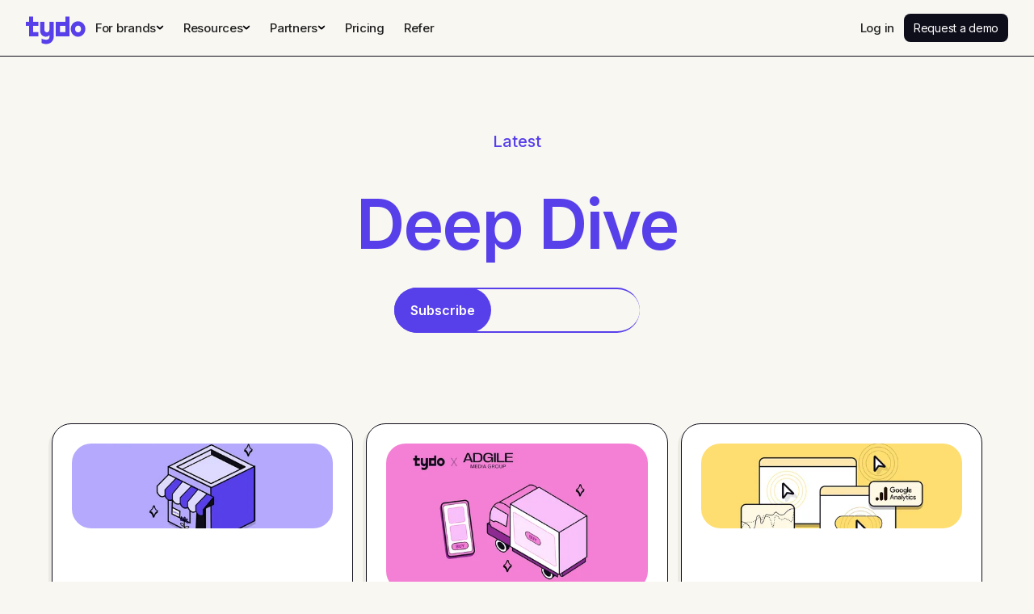

--- FILE ---
content_type: text/html
request_url: https://www.tydo.com/category/deep-dive
body_size: 17203
content:
<!DOCTYPE html><!-- Last Published: Tue Sep 23 2025 05:04:13 GMT+0000 (Coordinated Universal Time) --><html data-wf-domain="www.tydo.com" data-wf-page="64748ec24a0547694b6ee166" data-wf-site="616ee61c8d1cb8e1963e418d" data-wf-collection="64748ec24a0547694b6ee478" data-wf-item-slug="deep-dive"><head><meta charset="utf-8"/><title>Tydo</title><meta content="width=device-width, initial-scale=1" name="viewport"/><link href="https://cdn.prod.website-files.com/616ee61c8d1cb8e1963e418d/css/tydo-staging.shared.f73590448.css" rel="stylesheet" type="text/css"/><link href="https://fonts.googleapis.com" rel="preconnect"/><link href="https://fonts.gstatic.com" rel="preconnect" crossorigin="anonymous"/><script src="https://ajax.googleapis.com/ajax/libs/webfont/1.6.26/webfont.js" type="text/javascript"></script><script type="text/javascript">WebFont.load({  google: {    families: ["Inter:regular,500,600,700,900","Courier Prime:regular:latin,latin-ext"]  }});</script><script type="text/javascript">!function(o,c){var n=c.documentElement,t=" w-mod-";n.className+=t+"js",("ontouchstart"in o||o.DocumentTouch&&c instanceof DocumentTouch)&&(n.className+=t+"touch")}(window,document);</script><link href="https://cdn.prod.website-files.com/616ee61c8d1cb8e1963e418d/62bf320cb7e0e6185f78fe09_fav.jpg" rel="shortcut icon" type="image/x-icon"/><link href="https://cdn.prod.website-files.com/616ee61c8d1cb8e1963e418d/62bf320ec37cb2c28f786310_webclip.jpg" rel="apple-touch-icon"/><link href="https://www.tydo.com/category/deep-dive" rel="canonical"/><!-- Google Tag Manager -->
<script>(function(w,d,s,l,i){w[l]=w[l]||[];w[l].push({'gtm.start':
new Date().getTime(),event:'gtm.js'});var f=d.getElementsByTagName(s)[0],
j=d.createElement(s),dl=l!='dataLayer'?'&l='+l:'';j.async=true;j.src=
'https://www.googletagmanager.com/gtm.js?id='+i+dl;f.parentNode.insertBefore(j,f);
})(window,document,'script','dataLayer','GTM-MQJR6MN');</script>

<script> window.referralJS = ((window.referralJS !== null && window.referralJS !== undefined) ? window.referralJS : {}); window.referralJS.scriptConfig = { parameters: { src: "//tydo6.referralrock.com/ReferralSdk/referral.js", transactionKey: "b6641444-ad5f-4b11-950b-730061e00fc4" } }; (function(f,r,n,d,b,y){b=f.createElement(r),y=f.getElementsByTagName(r)[0];b.async=1;b.src=n+"?referrer="+encodeURIComponent(window.location.origin+window.location.pathname).replace(/[!'()*]/g,escape);b.id="RR_DIVID_V5";b.setAttribute("transactionKey",window.referralJS.scriptConfig.parameters.transactionKey);y.parentNode.insertBefore(b,y)})(document,"script",window.referralJS.scriptConfig.parameters.src); </script>

<script>!(function(){var n=document.createElement('script'); (n.async=!0),n.setAttribute('src', 'https://cdn.unifygtm.com/tag/v1/unify-tag-script.js'), n.setAttribute('data-api-key', 'wk_N4qYZu6k_DaNH1Z3vdbSf23yTVuQiqc22guJ4whQL'), n.setAttribute('id', 'unifytag'), (document.body||document.head).appendChild(n)})()</script>

<!-- End Google Tag Manager -->
<!-- Please keep this css code to improve the font quality-->
<style>
  * {
  -webkit-font-smoothing: antialiased;
  -moz-osx-font-smoothing: grayscale;
}
  
  .pointer-events-none{
   pointer-events:none; 
    
  }
  
  .w-richtext a{
    color: #573fea;
    text-decoration: underline;
  }
  
  .w-richtext a:hover{
    text-decoration: none;
  }
  @media (max-width: 480px) {
	.footer_legal-right-wrapper .padding-right {
    display: inline-block;
    }
  }
  ul {
    list-style-type: disc;
  }
  
  input:focus-visible {
    outline: none;
  }
 
</style>

<script>function initApollo(){var n=Math.random().toString(36).substring(7),o=document.createElement("script");
o.src="https://assets.apollo.io/micro/website-tracker/tracker.iife.js?nocache="+n,o.async=!0,o.defer=!0,
o.onload=function(){window.trackingFunctions.onLoad({appId:"663119db104d30043ae788aa"})},
document.head.appendChild(o)}initApollo();</script>

<script src="https://cdn.prod.website-files.com/616ee61c8d1cb8e1963e418d%2F64b6c769ff52ba6c3d904a91%2F68524ee85a7f30876ece6ab9%2Fpricing_product_schema-1.0.0.js" type="text/javascript"></script><script src="https://cdn.prod.website-files.com/616ee61c8d1cb8e1963e418d%2F64b6c769ff52ba6c3d904a91%2F68524effa9a467e9c8a75f18%2Fpricing_faq_schema-1.0.0.js" type="text/javascript"></script><script src="https://cdn.prod.website-files.com/616ee61c8d1cb8e1963e418d%2F64b6c769ff52ba6c3d904a91%2F6852523468741d5c359abc08%2Fai_optimized_organization_schema-1.0.0.js" type="text/javascript"></script><script src="https://cdn.prod.website-files.com/616ee61c8d1cb8e1963e418d%2F64b6c769ff52ba6c3d904a91%2F68525252950385dbbf9c2fa3%2Fai_optimized_software_schema-1.0.0.js" type="text/javascript"></script><script src="https://cdn.prod.website-files.com/616ee61c8d1cb8e1963e418d%2F64b6c769ff52ba6c3d904a91%2F68525278a9a467e9c8a9dc6a%2Fai_optimized_faq_schema-1.0.0.js" type="text/javascript"></script><script src="https://cdn.prod.website-files.com/616ee61c8d1cb8e1963e418d%2F64b6c769ff52ba6c3d904a91%2F685252a439d96f2712e27ec3%2Fai_optimized_howto_schema-1.0.0.js" type="text/javascript"></script><script src="https://cdn.prod.website-files.com/616ee61c8d1cb8e1963e418d%2F64b6c769ff52ba6c3d904a91%2F68525d16cab7289f9b5944dc%2Fai_schema_markup_v2-2.0.0.js" type="text/javascript"></script><script src="https://cdn.prod.website-files.com/616ee61c8d1cb8e1963e418d%2F64b6c769ff52ba6c3d904a91%2F68534a1056f284f8ee59cb1b%2Fintegration_directory_schema_markup-1.0.0.js" type="text/javascript"></script><script src="https://cdn.prod.website-files.com/616ee61c8d1cb8e1963e418d%2F64b6c769ff52ba6c3d904a91%2F68534a3515f6650c5b71d305%2Fintegration_faq_and_breadcrumb_schema-1.0.0.js" type="text/javascript"></script></head><body><div class="page-wrapper"><div class="global-styles w-embed"><style>

/* Snippet gets rid of top margin on first element in any rich text*/
.w-richtext>:first-child {
	margin-top: 0;
}

/* Snippet gets rid of bottom margin on last element in any rich text*/
.w-richtext>:last-child, .w-richtext ol li:last-child, .w-richtext ul li:last-child {
	margin-bottom: 0;
}

/* Snippet prevents all click and hover interaction with an element */
.clickable-off {
	pointer-events: none;
}

/* Snippet enables all click and hover interaction with an element */
.clickable-on{
  pointer-events: auto;
}

/* Snippet enables you to add class of div-square which creates and maintains a 1:1 dimension of a div.*/
.div-square::after {
	content: "";
	display: block;
	padding-bottom: 100%;
}

/*Hide focus outline for main content element*/
main:focus-visible {
	outline: -webkit-focus-ring-color auto 0px;
}

/* Make sure containers never lose their center alignment*/
.container-medium, .container-small, .container-large {
	margin-right: auto !important;
	margin-left: auto !important;
}

/*Reset buttons, and links styles*/
a {
	color: inherit;
	text-decoration: inherit;
	font-size: inherit;
}

/*Apply "..." after 3 lines of text */
.text-style-3lines {
	display: -webkit-box;
	overflow: hidden;
	-webkit-line-clamp: 3;
	-webkit-box-orient: vertical;
}

/*Apply "..." after 2 lines of text */
.text-style-2lines {
	display: -webkit-box;
	overflow: hidden;
	-webkit-line-clamp: 2;
	-webkit-box-orient: vertical;
}

</style></div><div class="get-started-modal"><div class="get-started-modal_wrapper"></div></div><div class="nav table-header"><div class="w-embed w-iframe"><!-- Google Tag Manager (noscript) -->
<noscript><iframe src="https://www.googletagmanager.com/ns.html?id=GTM-MQJR6MN"
height="0" width="0" style="display:none;visibility:hidden"></iframe></noscript>
<!-- End Google Tag Manager (noscript) --></div><div data-animation="default" data-collapse="medium" data-duration="400" data-easing="ease" data-easing2="ease" role="banner" class="nav_component-desktop background-color-white bg-white w-nav"><div class="top-global-banner d-none"><div class="w-container"><div class="banner-text"><a href="https://www.tydo.com/case-studies/new-era">Learn how New Era used Tydo Custom to 2x ecommerce revenue -&gt;</a></div></div></div><div class="nav-padding"><div class="nav_container"><a href="/" class="nav_logo-link w-nav-brand"><svg width="74" height="36" viewBox="0 0 74 36" fill="none" xmlns="http://www.w3.org/2000/svg"><path d="M34.4928 7.90547H29.2345L29.1612 17.4943C29.1612 19.2836 28.091 21.0727 26.041 21.0727C23.903 21.0727 22.9207 19.2836 22.9207 17.4943L22.9941 7.90547H17.6479V18.5477C17.6479 23.3499 20.5897 26.4584 24.8682 26.4584C27.81 26.4584 29.2345 24.4808 29.2345 24.4808V26.4584C29.2345 28.5316 28.1643 30.2253 25.3128 30.2253C21.7479 30.2253 19.6075 28.813 19.6075 28.813V34.1806C19.6075 34.1806 21.6575 35.5 25.2224 35.5C30.659 35.5 34.4928 31.5447 34.4928 26.4584V7.90547Z" fill="#573FEA"></path><path d="M9.09441 12.9891H15.5084V7.90549H9.09441V1.5H4.0121V7.90549H0V12.9891H4.0121V25.893H15.5084V20.8069H9.09441V12.9891Z" fill="#573FEA"></path><path d="M48.9105 1.5V7.90549H37.055V25.893H53.8999V1.5H48.9105ZM48.9105 20.8069H42.1373V12.9891H48.9105V20.8069Z" fill="#573FEA"></path><path d="M64.6187 7.34014C59.512 7.34014 55.5706 11.6001 55.5706 16.8051C55.5706 22.1055 59.512 26.4585 64.6187 26.4585C69.5446 26.4585 73.6667 22.1055 73.6667 16.8051C73.6667 11.5976 69.547 7.34014 64.6187 7.34014ZM64.7091 21.078C62.273 21.078 60.9194 19.232 60.9194 16.9006C60.9194 14.6647 62.273 12.7232 64.7091 12.7232C67.0548 12.7232 68.318 14.6673 68.318 16.9006C68.318 19.232 67.0548 21.078 64.7091 21.078Z" fill="#573FEA"></path></svg></a><nav role="navigation" class="nav-menu_wrap w-nav-menu"><div class="nav_link-wrapper"><div data-delay="0" data-hover="true" data-w-id="ce61c223-7fe3-1137-466b-11395dcdc1d2" class="w-dropdown"><div class="nav_link hide w-dropdown-toggle"><a href="/emerging" class="w-inline-block"><div class="nav_link-dropdown-item">Platform</div></a><div class="nav_link-dropdown-chevron w-icon-dropdown-toggle"></div></div><nav class="nav_dropdown-list w-dropdown-list"><a href="/emerging" class="nav_link w-dropdown-link">Tydo Platform</a><a href="/store-overview" class="nav_link w-dropdown-link">Store Overview</a><a href="/questions" class="nav_link w-dropdown-link">Questions</a><a href="/platform/cohorts" class="nav_link hide-all w-dropdown-link">Cohorts</a><a href="/products/email-reports" class="nav_link w-dropdown-link">Email Reports</a><a href="https://apps.shopify.com/tydo?utm_source=tydo_site&amp;utm_medium=nav_cta" class="nav_link w-dropdown-link">Start For Free</a></nav></div><div data-delay="0" data-hover="true" data-w-id="d0b887fa-bc1c-ee8c-df32-0551f95e795d" class="w-dropdown"><div class="nav_link w-dropdown-toggle"><div class="nav_link-dropdown-item">For brands</div><svg width="10" height="7" viewBox="0 0 10 7" fill="none" xmlns="http://www.w3.org/2000/svg" class="nav_link-dropdown-chevron"><path d="M1.25 1.16667L5 4.66667L8.75 1.16667" stroke="#0E0D19" stroke-width="1.5"></path><path d="M1.25 1.16667L5 4.66667L8.75 1.16667" stroke="black" stroke-opacity="0.2" stroke-width="1.5"></path><path d="M1.25 1.16667L5 4.66667L8.75 1.16667" stroke="black" stroke-opacity="0.2" stroke-width="1.5"></path><path d="M1.25 1.16667L5 4.66667L8.75 1.16667" stroke="black" stroke-opacity="0.2" stroke-width="1.5"></path><path d="M1.25 1.16667L5 4.66667L8.75 1.16667" stroke="black" stroke-opacity="0.2" stroke-width="1.5"></path><path d="M1.25 1.16667L5 4.66667L8.75 1.16667" stroke="black" stroke-opacity="0.2" stroke-width="1.5"></path><path d="M1.25 1.16667L5 4.66667L8.75 1.16667" stroke="black" stroke-opacity="0.2" stroke-width="1.5"></path></svg></div><nav class="nav_dropdown-list w-dropdown-list"><a href="/high-growth-enterprise" class="nav_link w-dropdown-link">High-Growth + Enterprise</a><a href="https://www.tydo.com/contact-sales?utm_source=dropdown_nav&amp;utm_medium=tydo_site" class="nav_link w-dropdown-link">Book a demo</a></nav></div><div data-delay="0" data-hover="true" data-w-id="7731963a-386f-cce6-4a31-a3defafe81bd" class="w-dropdown"><div class="nav_link w-dropdown-toggle"><div class="nav_link-dropdown-item">Resources</div><svg width="10" height="7" viewBox="0 0 10 7" fill="none" xmlns="http://www.w3.org/2000/svg" class="nav_link-dropdown-chevron"><path d="M1.25 1.16667L5 4.66667L8.75 1.16667" stroke="#0E0D19" stroke-width="1.5"></path><path d="M1.25 1.16667L5 4.66667L8.75 1.16667" stroke="black" stroke-opacity="0.2" stroke-width="1.5"></path><path d="M1.25 1.16667L5 4.66667L8.75 1.16667" stroke="black" stroke-opacity="0.2" stroke-width="1.5"></path><path d="M1.25 1.16667L5 4.66667L8.75 1.16667" stroke="black" stroke-opacity="0.2" stroke-width="1.5"></path><path d="M1.25 1.16667L5 4.66667L8.75 1.16667" stroke="black" stroke-opacity="0.2" stroke-width="1.5"></path><path d="M1.25 1.16667L5 4.66667L8.75 1.16667" stroke="black" stroke-opacity="0.2" stroke-width="1.5"></path><path d="M1.25 1.16667L5 4.66667L8.75 1.16667" stroke="black" stroke-opacity="0.2" stroke-width="1.5"></path></svg></div><nav class="nav_dropdown-list w-dropdown-list"><a href="/case-studies" class="nav_link w-dropdown-link">Case Studies</a><a href="/product-guides" class="nav_link w-dropdown-link">Product Guides</a><a href="/reports" class="nav_link w-dropdown-link">Reports</a><a href="/blog" class="nav_link w-dropdown-link">Blog</a><a href="/glossary" class="nav_link w-dropdown-link">Glossary</a><a href="/friends-of-tydo" class="nav_link w-dropdown-link">Friends of Tydo</a></nav></div><div data-delay="0" data-hover="true" data-w-id="2b43b221-ce45-eb46-7e14-c4bf76d750a7" class="w-dropdown"><div class="nav_link w-dropdown-toggle"><div class="nav_link-dropdown-item">Partners</div><svg width="10" height="7" viewBox="0 0 10 7" fill="none" xmlns="http://www.w3.org/2000/svg" class="nav_link-dropdown-chevron"><path d="M1.25 1.16667L5 4.66667L8.75 1.16667" stroke="#0E0D19" stroke-width="1.5"></path><path d="M1.25 1.16667L5 4.66667L8.75 1.16667" stroke="black" stroke-opacity="0.2" stroke-width="1.5"></path><path d="M1.25 1.16667L5 4.66667L8.75 1.16667" stroke="black" stroke-opacity="0.2" stroke-width="1.5"></path><path d="M1.25 1.16667L5 4.66667L8.75 1.16667" stroke="black" stroke-opacity="0.2" stroke-width="1.5"></path><path d="M1.25 1.16667L5 4.66667L8.75 1.16667" stroke="black" stroke-opacity="0.2" stroke-width="1.5"></path><path d="M1.25 1.16667L5 4.66667L8.75 1.16667" stroke="black" stroke-opacity="0.2" stroke-width="1.5"></path><path d="M1.25 1.16667L5 4.66667L8.75 1.16667" stroke="black" stroke-opacity="0.2" stroke-width="1.5"></path></svg></div><nav class="nav_dropdown-list w-dropdown-list"><a href="/events" class="nav_link w-dropdown-link">Events</a><a href="/partners" class="nav_link w-dropdown-link">Partner Directory</a><a href="/partner-with-us" class="nav_link w-dropdown-link">Partner With Us</a></nav></div><a href="/pricing" class="nav_link w-nav-link">Pricing</a><a href="/refer-and-earn" class="nav_link w-nav-link">Refer</a></div><div data-w-id="ce61c223-7fe3-1137-466b-11395dcdc1e0" class="nav_button-wrapper"><a href="https://app.tydo.com/login?utm_source=tydo_website&amp;utm_medium=navigation_cta" class="nav_link w-nav-link">Log in</a><a data-w-id="801e72e0-a313-b587-d79c-492ff9b5b05d" href="https://www.tydo.com/contact-sales?utm_source=tydo_site&amp;utm_medium=home_page" class="secondary-button w-button">Request a demo</a></div></nav><div class="nav-menu_burger w-nav-button"><div class="nav_menu-burger-wrapper"><div class="nav_burger_item"></div><div class="nav_burger_item"></div><div class="nav_burger_item"></div></div></div></div></div></div><div data-animation="default" data-collapse="medium" data-duration="400" data-easing="ease" data-easing2="ease" role="banner" class="nav_component-mobile w-nav"><div class="top-global-banner d-none"><div class="w-container"><div class="banner-text">Just launched: Tydo x GA4 integration! <a href="https://apps.shopify.com/tydo?utm_source=ga4_banner&amp;utm_medium=tydo_site&amp;_ga=2.216503829.241036399.1685348073-937202571.1677642742&amp;_gl=1*1sbwmoc*_ga*OTM3MjAyNTcxLjE2Nzc2NDI3NDI.*_ga_497ZFSN72G*MTY4NTYxMzkzOC4yMTcuMS4xNjg1NjE2NjkwLjU3LjAuMA.." class="link-2">Add your GA4 account.</a></div></div></div><div class="page-padding no-bottom-padding"><div class="nav_container"><a href="/old-home" class="nav_logo-link w-nav-brand"><img src="https://cdn.prod.website-files.com/616ee61c8d1cb8e1963e418d/62849a1e7d6e4d8674fa834d_Frame.svg" loading="lazy" alt="" class="nav_logo-img"/></a><a data-w-id="0eae9783-200d-9849-2b5b-09625b83c092" href="#" class="nav_menu-burger-wrapper w-inline-block"><div data-w-id="0eae9783-200d-9849-2b5b-09625b83c093" class="nav_burger_item"></div><div data-w-id="0eae9783-200d-9849-2b5b-09625b83c094" class="nav_burger_item"></div><div data-w-id="0eae9783-200d-9849-2b5b-09625b83c095" class="nav_burger_item"></div></a></div></div></div><div class="nav-mobile_overlay"><div class="nav-mobile_menu-top"><div data-hover="true" data-delay="0" data-w-id="f098d01a-2949-4190-c884-2629a52e6ab2" class="hide w-dropdown"><div class="nav_link is--mobile w-dropdown-toggle"><div class="nav_link-dropdown-item tydo-table-nav_link-dropdown-item">Platform</div><div class="nav_link-dropdown-chevron tydo-table-nav_link-dropdown-chevron w-icon-dropdown-toggle"></div></div><nav class="nav_dropdown-list w-dropdown-list"><a href="/emerging" class="nav_link w-dropdown-link">Tydo Platform</a><a href="/store-overview" class="nav_link w-dropdown-link">Store Overview</a><a href="/questions" class="nav_link w-dropdown-link">Questions</a><a href="/platform/cohorts" class="nav_link hide-all w-dropdown-link">Cohorts</a><a href="/products/email-reports" class="nav_link w-dropdown-link">Email Reports</a><a href="https://app.tydo.com/signup?utm_source=tydo_website&amp;utm_medium=navigation_product_cta" class="nav_link w-dropdown-link">Start For Free</a></nav></div><div class="rule"></div><div data-hover="true" data-delay="0" class="w-dropdown"><div class="nav_link is--mobile w-dropdown-toggle"><div class="nav_link-dropdown-item tydo-table-nav_link-dropdown-item">For Brands</div><svg width="18" height="13" viewBox="0 0 18 13" fill="none" xmlns="http://www.w3.org/2000/svg" class="nav_link-dropdown-chevron tydo-table-nav_link-dropdown-chevron"><path d="M2.25 2.16666L9 8.66666L15.75 2.16666" stroke="#0E0D19" stroke-width="1.5"></path><path d="M2.25 2.16666L9 8.66666L15.75 2.16666" stroke="black" stroke-opacity="0.2" stroke-width="1.5"></path><path d="M2.25 2.16666L9 8.66666L15.75 2.16666" stroke="black" stroke-opacity="0.2" stroke-width="1.5"></path><path d="M2.25 2.16666L9 8.66666L15.75 2.16666" stroke="black" stroke-opacity="0.2" stroke-width="1.5"></path><path d="M2.25 2.16666L9 8.66666L15.75 2.16666" stroke="black" stroke-opacity="0.2" stroke-width="1.5"></path><path d="M2.25 2.16666L9 8.66666L15.75 2.16666" stroke="black" stroke-opacity="0.2" stroke-width="1.5"></path><path d="M2.25 2.16666L9 8.66666L15.75 2.16666" stroke="black" stroke-opacity="0.2" stroke-width="1.5"></path></svg></div><nav class="nav_dropdown-list w-dropdown-list"><a href="/high-growth-enterprise" class="nav_link w-dropdown-link">High-Growth + Enterprise</a><a href="/emerging" class="nav_link w-dropdown-link">New + Emerging</a><a href="https://www.tydo.com/contact-sales?utm_source=dropdown_nav&amp;utm_medium=tydo_site" class="nav_link w-dropdown-link">Book a demo</a></nav></div><div class="rule"></div><div class="nav_link"><a href="/agencies" class="nav_link-dropdown-item tydo-table-nav_link-dropdown-item">For Agencies</a></div><div class="rule"></div><div data-hover="true" data-delay="0" class="w-dropdown"><div class="nav_link is--mobile w-dropdown-toggle"><div class="nav_link-dropdown-item tydo-table-nav_link-dropdown-item">Resources</div><div class="nav_link-dropdown-chevron tydo-table-nav_link-dropdown-chevron w-icon-dropdown-toggle"></div></div><nav class="nav_dropdown-list w-dropdown-list"><a href="/case-studies" class="nav_link w-dropdown-link">Case Studies</a><a href="/product-guides" class="nav_link w-dropdown-link">Product Guides</a><a href="/reports" class="nav_link w-dropdown-link">Reports</a><a href="/blog" class="nav_link w-dropdown-link">Blog</a><a href="/glossary" class="nav_link w-dropdown-link">Glossary</a><a href="/friends-of-tydo" class="nav_link w-dropdown-link">Friends of Tydo</a><a href="https://help.tydo.com/en/" class="nav_link w-dropdown-link">Knowledge Base</a></nav></div><div class="rule"></div><div><div data-hover="true" data-delay="0" class="w-dropdown"><div class="nav_link is--mobile w-dropdown-toggle"><div class="nav_link-dropdown-item tydo-table-nav_link-dropdown-item">Partners</div><div class="nav_link-dropdown-chevron tydo-table-nav_link-dropdown-chevron w-icon-dropdown-toggle"></div></div><nav class="nav_dropdown-list w-dropdown-list"><a href="/events" class="nav_link w-dropdown-link">Events</a><a href="/partners" class="nav_link w-dropdown-link">Partner Directory</a><a href="/partner-with-us" class="nav_link w-dropdown-link">Partner With Us</a></nav></div></div><div class="rule hide-all"></div><div class="rule"></div><div class="nav_link"><a href="/pricing" class="nav_link-dropdown-item tydo-table-nav_link-dropdown-item">Pricing</a></div><div class="rule"></div><div class="nav_link"><a href="/refer-and-earn" class="nav_link-dropdown-item tydo-table-nav_link-dropdown-item">Refer</a></div></div><div data-w-id="dbee43c2-013d-566f-552a-ed4405aa975d" class="nav-mobile_menu-bottom align-center"><a href="https://app.tydo.com/signup?utm_source=tydo_website&amp;utm_medium=navigation_cta" id="Nav-Get-Started" class="button w-button">Get Started</a><div class="padding-top padding-small"><div class="nav-mobile_menu-login-wrapper"><p>Have an account?</p><a href="https://app.tydo.com/login?utm_source=tydo_website&amp;utm_medium=navigation_cta" class="button-text w-button">Login</a></div></div></div></div></div><main class="main-wrapper"><div class="spacer-for-fixed-nav"></div><section class="section-pulse_hero background-color-white"><div class="page-padding"><div class="container-large"><div class="padding-vertical padding-medium"><div class="pulse_hero-wrapper"><div class="content_tabs-wrapper"><a href="/blog" class="tab-inactive w-inline-block"><div class="tab-inactive_text text-color-blue-violet font-w-medium">Latest</div></a></div><div class="content_hero-heading-wrapper"><h1 class="text-align-center text-color-purple heading-mega">Deep Dive</h1></div><div id="w-node-_30e76c95-07ac-f9c0-839d-04fa204e79f2-204e79f2" class="form_email-capture w-form"><form id="wf-form-Newsletter-Signup" name="wf-form-Newsletter-Signup" data-name="Newsletter Signup" method="get" class="form_email-capture-wrapper" data-wf-page-id="64748ec24a0547694b6ee166" data-wf-element-id="30e76c95-07ac-f9c0-839d-04fa204e79f3"><input class="form_email-capture-field text-color-black w-input" maxlength="256" name="email-2" data-name="Email 2" placeholder="Your email..." type="email" id="email-2" required=""/><input type="submit" data-wait="Please wait..." id="pulse-submit" class="button is--for-form w-button" value="Subscribe"/></form><div class="form_success w-form-done"><div>Thank you! Be on the lookout for updates.</div></div><div class="form_error w-form-fail"><div class="text-align-center">Hmm, something when wrong</div></div></div></div></div></div></div></section><section class="section-pulse_grid background-color-white"><div class="page-padding"><div class="container-large"><div class="padding-vertical padding-medium"><div class="cms_content_wrapper w-dyn-list"><div role="list" class="cms_content_list w-dyn-items"><div role="listitem" class="cms_pulse_item w-dyn-item"><div class="cms_card-wrapper"><a data-w-id="a14ae6eb-4f81-3c1d-6364-d3134b3084f0" style="-webkit-transform:translate3d(0rem, 0rem, 0) scale3d(1, 1, 1) rotateX(0) rotateY(0) rotateZ(0deg) skew(0, 0);-moz-transform:translate3d(0rem, 0rem, 0) scale3d(1, 1, 1) rotateX(0) rotateY(0) rotateZ(0deg) skew(0, 0);-ms-transform:translate3d(0rem, 0rem, 0) scale3d(1, 1, 1) rotateX(0) rotateY(0) rotateZ(0deg) skew(0, 0);transform:translate3d(0rem, 0rem, 0) scale3d(1, 1, 1) rotateX(0) rotateY(0) rotateZ(0deg) skew(0, 0)" href="/blog/omnichannel-retail" class="cms_card w-inline-block"><div class="padding-bottom padding-medium"><div class="cms_image-wrapper"><img src="https://cdn.prod.website-files.com/616ee61c8d1cb88ee23e41a4/649b2ff3e3c0727bb4dfe29f_Rekon-min.avif" loading="lazy" alt="" sizes="(max-width: 479px) 81vw, (max-width: 767px) 88vw, (max-width: 991px) 38vw, 23vw" srcset="https://cdn.prod.website-files.com/616ee61c8d1cb88ee23e41a4/649b2ff3e3c0727bb4dfe29f_Rekon-min-p-500.avif 500w, https://cdn.prod.website-files.com/616ee61c8d1cb88ee23e41a4/649b2ff3e3c0727bb4dfe29f_Rekon-min-p-800.avif 800w, https://cdn.prod.website-files.com/616ee61c8d1cb88ee23e41a4/649b2ff3e3c0727bb4dfe29f_Rekon-min-p-1080.avif 1080w, https://cdn.prod.website-files.com/616ee61c8d1cb88ee23e41a4/649b2ff3e3c0727bb4dfe29f_Rekon-min.avif 3600w" class="cms_image"/></div></div><div class="cms-card_bottom"><h5 class="text-color-darkblue">Unleashing the Power of Retail: Insights from Rebekah Kondrat</h5><div class="padding-top padding-small"><div class="cms-card_topic"><div class="padding-right padding-small"><div class="text-color-purple">Deep Dive</div></div><div class="text-color-darkblue">June 28, 2023</div></div></div></div></a><div class="cms_card-shadow"></div></div></div><div role="listitem" class="cms_pulse_item w-dyn-item"><div class="cms_card-wrapper"><a data-w-id="a14ae6eb-4f81-3c1d-6364-d3134b3084f0" style="-webkit-transform:translate3d(0rem, 0rem, 0) scale3d(1, 1, 1) rotateX(0) rotateY(0) rotateZ(0deg) skew(0, 0);-moz-transform:translate3d(0rem, 0rem, 0) scale3d(1, 1, 1) rotateX(0) rotateY(0) rotateZ(0deg) skew(0, 0);-ms-transform:translate3d(0rem, 0rem, 0) scale3d(1, 1, 1) rotateX(0) rotateY(0) rotateZ(0deg) skew(0, 0);transform:translate3d(0rem, 0rem, 0) scale3d(1, 1, 1) rotateX(0) rotateY(0) rotateZ(0deg) skew(0, 0)" href="/blog/out-of-home-advertising" class="cms_card w-inline-block"><div class="padding-bottom padding-medium"><div class="cms_image-wrapper"><img src="https://cdn.prod.website-files.com/616ee61c8d1cb88ee23e41a4/6494523990de50c2de8fb45a_Adgile-min.avif" loading="lazy" alt="" sizes="(max-width: 479px) 81vw, (max-width: 767px) 88vw, (max-width: 991px) 38vw, 23vw" srcset="https://cdn.prod.website-files.com/616ee61c8d1cb88ee23e41a4/6494523990de50c2de8fb45a_Adgile-min-p-500.avif 500w, https://cdn.prod.website-files.com/616ee61c8d1cb88ee23e41a4/6494523990de50c2de8fb45a_Adgile-min-p-800.avif 800w, https://cdn.prod.website-files.com/616ee61c8d1cb88ee23e41a4/6494523990de50c2de8fb45a_Adgile-min-p-1080.avif 1080w, https://cdn.prod.website-files.com/616ee61c8d1cb88ee23e41a4/6494523990de50c2de8fb45a_Adgile-min.avif 3600w" class="cms_image"/></div></div><div class="cms-card_bottom"><h5 class="text-color-darkblue">Captivating Consumers on the Move with Adgile Media Group’s Tom Shea</h5><div class="padding-top padding-small"><div class="cms-card_topic"><div class="padding-right padding-small"><div class="text-color-purple">Deep Dive</div></div><div class="text-color-darkblue">June 22, 2023</div></div></div></div></a><div class="cms_card-shadow"></div></div></div><div role="listitem" class="cms_pulse_item w-dyn-item"><div class="cms_card-wrapper"><a data-w-id="a14ae6eb-4f81-3c1d-6364-d3134b3084f0" style="-webkit-transform:translate3d(0rem, 0rem, 0) scale3d(1, 1, 1) rotateX(0) rotateY(0) rotateZ(0deg) skew(0, 0);-moz-transform:translate3d(0rem, 0rem, 0) scale3d(1, 1, 1) rotateX(0) rotateY(0) rotateZ(0deg) skew(0, 0);-ms-transform:translate3d(0rem, 0rem, 0) scale3d(1, 1, 1) rotateX(0) rotateY(0) rotateZ(0deg) skew(0, 0);transform:translate3d(0rem, 0rem, 0) scale3d(1, 1, 1) rotateX(0) rotateY(0) rotateZ(0deg) skew(0, 0)" href="/blog/ga4-ecommerce-setup" class="cms_card w-inline-block"><div class="padding-bottom padding-medium"><div class="cms_image-wrapper"><img src="https://cdn.prod.website-files.com/616ee61c8d1cb88ee23e41a4/646f963e16959dd29f283957_elevar-min%20(1).avif" loading="lazy" alt="" sizes="(max-width: 479px) 81vw, (max-width: 767px) 88vw, (max-width: 991px) 38vw, 23vw" srcset="https://cdn.prod.website-files.com/616ee61c8d1cb88ee23e41a4/646f963e16959dd29f283957_elevar-min%20(1)-p-500.avif 500w, https://cdn.prod.website-files.com/616ee61c8d1cb88ee23e41a4/646f963e16959dd29f283957_elevar-min%20(1).avif 1200w" class="cms_image"/></div></div><div class="cms-card_bottom"><h5 class="text-color-darkblue">Setting Up Your Ecommerce Store with Google Analytics 4 </h5><div class="padding-top padding-small"><div class="cms-card_topic"><div class="padding-right padding-small"><div class="text-color-purple">Deep Dive</div></div><div class="text-color-darkblue">May 25, 2023</div></div></div></div></a><div class="cms_card-shadow"></div></div></div><div role="listitem" class="cms_pulse_item w-dyn-item"><div class="cms_card-wrapper"><a data-w-id="a14ae6eb-4f81-3c1d-6364-d3134b3084f0" style="-webkit-transform:translate3d(0rem, 0rem, 0) scale3d(1, 1, 1) rotateX(0) rotateY(0) rotateZ(0deg) skew(0, 0);-moz-transform:translate3d(0rem, 0rem, 0) scale3d(1, 1, 1) rotateX(0) rotateY(0) rotateZ(0deg) skew(0, 0);-ms-transform:translate3d(0rem, 0rem, 0) scale3d(1, 1, 1) rotateX(0) rotateY(0) rotateZ(0deg) skew(0, 0);transform:translate3d(0rem, 0rem, 0) scale3d(1, 1, 1) rotateX(0) rotateY(0) rotateZ(0deg) skew(0, 0)" href="/blog/co-op-marketing" class="cms_card w-inline-block"><div class="padding-bottom padding-medium"><div class="cms_image-wrapper"><img src="https://cdn.prod.website-files.com/616ee61c8d1cb88ee23e41a4/645c1139027d7b004bbe190e_disco.avif" loading="lazy" alt="" sizes="(max-width: 479px) 81vw, (max-width: 767px) 88vw, (max-width: 991px) 38vw, 23vw" srcset="https://cdn.prod.website-files.com/616ee61c8d1cb88ee23e41a4/645c1139027d7b004bbe190e_disco-p-500.avif 500w, https://cdn.prod.website-files.com/616ee61c8d1cb88ee23e41a4/645c1139027d7b004bbe190e_disco-p-800.avif 800w, https://cdn.prod.website-files.com/616ee61c8d1cb88ee23e41a4/645c1139027d7b004bbe190e_disco-p-1080.avif 1080w, https://cdn.prod.website-files.com/616ee61c8d1cb88ee23e41a4/645c1139027d7b004bbe190e_disco.avif 3600w" class="cms_image"/></div></div><div class="cms-card_bottom"><h5 class="text-color-darkblue">Cutting CAC and Unlocking New Customer Insights through Co-op Marketing with Disco’s Conner Sherline</h5><div class="padding-top padding-small"><div class="cms-card_topic"><div class="padding-right padding-small"><div class="text-color-purple">Deep Dive</div></div><div class="text-color-darkblue">May 15, 2023</div></div></div></div></a><div class="cms_card-shadow"></div></div></div><div role="listitem" class="cms_pulse_item w-dyn-item"><div class="cms_card-wrapper"><a data-w-id="a14ae6eb-4f81-3c1d-6364-d3134b3084f0" style="-webkit-transform:translate3d(0rem, 0rem, 0) scale3d(1, 1, 1) rotateX(0) rotateY(0) rotateZ(0deg) skew(0, 0);-moz-transform:translate3d(0rem, 0rem, 0) scale3d(1, 1, 1) rotateX(0) rotateY(0) rotateZ(0deg) skew(0, 0);-ms-transform:translate3d(0rem, 0rem, 0) scale3d(1, 1, 1) rotateX(0) rotateY(0) rotateZ(0deg) skew(0, 0);transform:translate3d(0rem, 0rem, 0) scale3d(1, 1, 1) rotateX(0) rotateY(0) rotateZ(0deg) skew(0, 0)" href="/blog/building-an-intentional-affiliate-marketing-strategy-with-emma-grace-moon" class="cms_card w-inline-block"><div class="padding-bottom padding-medium"><div class="cms_image-wrapper"><img src="https://cdn.prod.website-files.com/616ee61c8d1cb88ee23e41a4/6453b6154006f937a707bfb3_Emma.avif" loading="lazy" alt="" sizes="(max-width: 479px) 81vw, (max-width: 767px) 88vw, (max-width: 991px) 38vw, 23vw" srcset="https://cdn.prod.website-files.com/616ee61c8d1cb88ee23e41a4/6453b6154006f937a707bfb3_Emma-p-500.avif 500w, https://cdn.prod.website-files.com/616ee61c8d1cb88ee23e41a4/6453b6154006f937a707bfb3_Emma.avif 1200w" class="cms_image"/></div></div><div class="cms-card_bottom"><h5 class="text-color-darkblue">Building an Intentional Affiliate Marketing Strategy with Emma Grace Moon </h5><div class="padding-top padding-small"><div class="cms-card_topic"><div class="padding-right padding-small"><div class="text-color-purple">Deep Dive</div></div><div class="text-color-darkblue">April 14, 2023</div></div></div></div></a><div class="cms_card-shadow"></div></div></div><div role="listitem" class="cms_pulse_item w-dyn-item"><div class="cms_card-wrapper"><a data-w-id="a14ae6eb-4f81-3c1d-6364-d3134b3084f0" style="-webkit-transform:translate3d(0rem, 0rem, 0) scale3d(1, 1, 1) rotateX(0) rotateY(0) rotateZ(0deg) skew(0, 0);-moz-transform:translate3d(0rem, 0rem, 0) scale3d(1, 1, 1) rotateX(0) rotateY(0) rotateZ(0deg) skew(0, 0);-ms-transform:translate3d(0rem, 0rem, 0) scale3d(1, 1, 1) rotateX(0) rotateY(0) rotateZ(0deg) skew(0, 0);transform:translate3d(0rem, 0rem, 0) scale3d(1, 1, 1) rotateX(0) rotateY(0) rotateZ(0deg) skew(0, 0)" href="/blog/meet-tydos-ultimate-ecommerce-checklist" class="cms_card w-inline-block"><div class="padding-bottom padding-medium"><div class="cms_image-wrapper"><img src="https://cdn.prod.website-files.com/616ee61c8d1cb88ee23e41a4/6435c2a48431564dd93dd3ff_LI-%20Site%20Performance.avif" loading="lazy" alt="" sizes="(max-width: 479px) 81vw, (max-width: 767px) 88vw, (max-width: 991px) 38vw, 23vw" srcset="https://cdn.prod.website-files.com/616ee61c8d1cb88ee23e41a4/6435c2a48431564dd93dd3ff_LI-%20Site%20Performance-p-500.avif 500w, https://cdn.prod.website-files.com/616ee61c8d1cb88ee23e41a4/6435c2a48431564dd93dd3ff_LI-%20Site%20Performance-p-800.avif 800w, https://cdn.prod.website-files.com/616ee61c8d1cb88ee23e41a4/6435c2a48431564dd93dd3ff_LI-%20Site%20Performance-p-1080.avif 1080w, https://cdn.prod.website-files.com/616ee61c8d1cb88ee23e41a4/6435c2a48431564dd93dd3ff_LI-%20Site%20Performance.avif 3600w" class="cms_image"/></div></div><div class="cms-card_bottom"><h5 class="text-color-darkblue">Meet Tydo’s Ultimate Ecommerce Checklist </h5><div class="padding-top padding-small"><div class="cms-card_topic"><div class="padding-right padding-small"><div class="text-color-purple">Deep Dive</div></div><div class="text-color-darkblue">April 11, 2023</div></div></div></div></a><div class="cms_card-shadow"></div></div></div><div role="listitem" class="cms_pulse_item w-dyn-item"><div class="cms_card-wrapper"><a data-w-id="a14ae6eb-4f81-3c1d-6364-d3134b3084f0" style="-webkit-transform:translate3d(0rem, 0rem, 0) scale3d(1, 1, 1) rotateX(0) rotateY(0) rotateZ(0deg) skew(0, 0);-moz-transform:translate3d(0rem, 0rem, 0) scale3d(1, 1, 1) rotateX(0) rotateY(0) rotateZ(0deg) skew(0, 0);-ms-transform:translate3d(0rem, 0rem, 0) scale3d(1, 1, 1) rotateX(0) rotateY(0) rotateZ(0deg) skew(0, 0);transform:translate3d(0rem, 0rem, 0) scale3d(1, 1, 1) rotateX(0) rotateY(0) rotateZ(0deg) skew(0, 0)" href="/blog/high-converting-landing-pages" class="cms_card w-inline-block"><div class="padding-bottom padding-medium"><div class="cms_image-wrapper"><img src="https://cdn.prod.website-files.com/616ee61c8d1cb88ee23e41a4/64120facc9dcd83a61ef0d5f_Replo-min.avif" loading="lazy" alt="" sizes="(max-width: 479px) 81vw, (max-width: 767px) 88vw, (max-width: 991px) 38vw, 23vw" srcset="https://cdn.prod.website-files.com/616ee61c8d1cb88ee23e41a4/64120facc9dcd83a61ef0d5f_Replo-min-p-500.avif 500w, https://cdn.prod.website-files.com/616ee61c8d1cb88ee23e41a4/64120facc9dcd83a61ef0d5f_Replo-min-p-800.avif 800w, https://cdn.prod.website-files.com/616ee61c8d1cb88ee23e41a4/64120facc9dcd83a61ef0d5f_Replo-min-p-1080.avif 1080w, https://cdn.prod.website-files.com/616ee61c8d1cb88ee23e41a4/64120facc9dcd83a61ef0d5f_Replo-min.avif 3600w" class="cms_image"/></div></div><div class="cms-card_bottom"><h5 class="text-color-darkblue">Designing High-Converting Landing Pages with Replo</h5><div class="padding-top padding-small"><div class="cms-card_topic"><div class="padding-right padding-small"><div class="text-color-purple">Deep Dive</div></div><div class="text-color-darkblue">May 12, 2023</div></div></div></div></a><div class="cms_card-shadow"></div></div></div><div role="listitem" class="cms_pulse_item w-dyn-item"><div class="cms_card-wrapper"><a data-w-id="a14ae6eb-4f81-3c1d-6364-d3134b3084f0" style="-webkit-transform:translate3d(0rem, 0rem, 0) scale3d(1, 1, 1) rotateX(0) rotateY(0) rotateZ(0deg) skew(0, 0);-moz-transform:translate3d(0rem, 0rem, 0) scale3d(1, 1, 1) rotateX(0) rotateY(0) rotateZ(0deg) skew(0, 0);-ms-transform:translate3d(0rem, 0rem, 0) scale3d(1, 1, 1) rotateX(0) rotateY(0) rotateZ(0deg) skew(0, 0);transform:translate3d(0rem, 0rem, 0) scale3d(1, 1, 1) rotateX(0) rotateY(0) rotateZ(0deg) skew(0, 0)" href="/blog/content-commerce" class="cms_card w-inline-block"><div class="padding-bottom padding-medium"><div class="cms_image-wrapper"><img src="https://cdn.prod.website-files.com/616ee61c8d1cb88ee23e41a4/63f7d439bf4fe183f33bc476_Blog-min.avif" loading="lazy" alt="" sizes="(max-width: 479px) 81vw, (max-width: 767px) 88vw, (max-width: 991px) 38vw, 23vw" srcset="https://cdn.prod.website-files.com/616ee61c8d1cb88ee23e41a4/63f7d439bf4fe183f33bc476_Blog-min-p-500.avif 500w, https://cdn.prod.website-files.com/616ee61c8d1cb88ee23e41a4/63f7d439bf4fe183f33bc476_Blog-min-p-800.avif 800w, https://cdn.prod.website-files.com/616ee61c8d1cb88ee23e41a4/63f7d439bf4fe183f33bc476_Blog-min-p-1080.avif 1080w, https://cdn.prod.website-files.com/616ee61c8d1cb88ee23e41a4/63f7d439bf4fe183f33bc476_Blog-min.avif 3600w" class="cms_image"/></div></div><div class="cms-card_bottom"><h5 class="text-color-darkblue">Commerce 3.0: How Content and Commerce Collide with Fermàt </h5><div class="padding-top padding-small"><div class="cms-card_topic"><div class="padding-right padding-small"><div class="text-color-purple">Deep Dive</div></div><div class="text-color-darkblue">February 23, 2023</div></div></div></div></a><div class="cms_card-shadow"></div></div></div><div role="listitem" class="cms_pulse_item w-dyn-item"><div class="cms_card-wrapper"><a data-w-id="a14ae6eb-4f81-3c1d-6364-d3134b3084f0" style="-webkit-transform:translate3d(0rem, 0rem, 0) scale3d(1, 1, 1) rotateX(0) rotateY(0) rotateZ(0deg) skew(0, 0);-moz-transform:translate3d(0rem, 0rem, 0) scale3d(1, 1, 1) rotateX(0) rotateY(0) rotateZ(0deg) skew(0, 0);-ms-transform:translate3d(0rem, 0rem, 0) scale3d(1, 1, 1) rotateX(0) rotateY(0) rotateZ(0deg) skew(0, 0);transform:translate3d(0rem, 0rem, 0) scale3d(1, 1, 1) rotateX(0) rotateY(0) rotateZ(0deg) skew(0, 0)" href="/blog/artificial-intelligence-in-ecommerce" class="cms_card w-inline-block"><div class="padding-bottom padding-medium"><div class="cms_image-wrapper"><img src="https://cdn.prod.website-files.com/616ee61c8d1cb88ee23e41a4/63c86d973d7a80b7eee59d26_Maverick-min.avif" loading="lazy" alt="" sizes="(max-width: 479px) 81vw, (max-width: 767px) 88vw, (max-width: 991px) 38vw, 23vw" srcset="https://cdn.prod.website-files.com/616ee61c8d1cb88ee23e41a4/63c86d973d7a80b7eee59d26_Maverick-min-p-500.avif 500w, https://cdn.prod.website-files.com/616ee61c8d1cb88ee23e41a4/63c86d973d7a80b7eee59d26_Maverick-min-p-800.avif 800w, https://cdn.prod.website-files.com/616ee61c8d1cb88ee23e41a4/63c86d973d7a80b7eee59d26_Maverick-min-p-1080.avif 1080w, https://cdn.prod.website-files.com/616ee61c8d1cb88ee23e41a4/63c86d973d7a80b7eee59d26_Maverick-min.avif 3600w" class="cms_image"/></div></div><div class="cms-card_bottom"><h5 class="text-color-darkblue">How to Delight Customers and Boost LTV via AI-Powered Videos with Maverick </h5><div class="padding-top padding-small"><div class="cms-card_topic"><div class="padding-right padding-small"><div class="text-color-purple">Deep Dive</div></div><div class="text-color-darkblue">January 18, 2023</div></div></div></div></a><div class="cms_card-shadow"></div></div></div><div role="listitem" class="cms_pulse_item w-dyn-item"><div class="cms_card-wrapper"><a data-w-id="a14ae6eb-4f81-3c1d-6364-d3134b3084f0" style="-webkit-transform:translate3d(0rem, 0rem, 0) scale3d(1, 1, 1) rotateX(0) rotateY(0) rotateZ(0deg) skew(0, 0);-moz-transform:translate3d(0rem, 0rem, 0) scale3d(1, 1, 1) rotateX(0) rotateY(0) rotateZ(0deg) skew(0, 0);-ms-transform:translate3d(0rem, 0rem, 0) scale3d(1, 1, 1) rotateX(0) rotateY(0) rotateZ(0deg) skew(0, 0);transform:translate3d(0rem, 0rem, 0) scale3d(1, 1, 1) rotateX(0) rotateY(0) rotateZ(0deg) skew(0, 0)" href="/blog/instant-delivery-for-ecommerce-brands" class="cms_card w-inline-block"><div class="padding-bottom padding-medium"><div class="cms_image-wrapper"><img src="https://cdn.prod.website-files.com/616ee61c8d1cb88ee23e41a4/63a5bd78e6a89746644c9ebc_Bodo-min.avif" loading="lazy" alt="" sizes="(max-width: 479px) 81vw, (max-width: 767px) 88vw, (max-width: 991px) 38vw, 23vw" srcset="https://cdn.prod.website-files.com/616ee61c8d1cb88ee23e41a4/63a5bd78e6a89746644c9ebc_Bodo-min-p-500.avif 500w, https://cdn.prod.website-files.com/616ee61c8d1cb88ee23e41a4/63a5bd78e6a89746644c9ebc_Bodo-min-p-800.avif 800w, https://cdn.prod.website-files.com/616ee61c8d1cb88ee23e41a4/63a5bd78e6a89746644c9ebc_Bodo-min-p-1080.avif 1080w, https://cdn.prod.website-files.com/616ee61c8d1cb88ee23e41a4/63a5bd78e6a89746644c9ebc_Bodo-min.avif 3600w" class="cms_image"/></div></div><div class="cms-card_bottom"><h5 class="text-color-darkblue">How to Offer Instant Delivery with bodo </h5><div class="padding-top padding-small"><div class="cms-card_topic"><div class="padding-right padding-small"><div class="text-color-purple">Deep Dive</div></div><div class="text-color-darkblue">December 23, 2022</div></div></div></div></a><div class="cms_card-shadow"></div></div></div><div role="listitem" class="cms_pulse_item w-dyn-item"><div class="cms_card-wrapper"><a data-w-id="a14ae6eb-4f81-3c1d-6364-d3134b3084f0" style="-webkit-transform:translate3d(0rem, 0rem, 0) scale3d(1, 1, 1) rotateX(0) rotateY(0) rotateZ(0deg) skew(0, 0);-moz-transform:translate3d(0rem, 0rem, 0) scale3d(1, 1, 1) rotateX(0) rotateY(0) rotateZ(0deg) skew(0, 0);-ms-transform:translate3d(0rem, 0rem, 0) scale3d(1, 1, 1) rotateX(0) rotateY(0) rotateZ(0deg) skew(0, 0);transform:translate3d(0rem, 0rem, 0) scale3d(1, 1, 1) rotateX(0) rotateY(0) rotateZ(0deg) skew(0, 0)" href="/blog/ai-in-ecommerce" class="cms_card w-inline-block"><div class="padding-bottom padding-medium"><div class="cms_image-wrapper"><img src="https://cdn.prod.website-files.com/616ee61c8d1cb88ee23e41a4/636bda76db1e02cb31798e4d_Windsor_AI-min.avif" loading="lazy" alt="" sizes="(max-width: 479px) 81vw, (max-width: 767px) 88vw, (max-width: 991px) 38vw, 23vw" srcset="https://cdn.prod.website-files.com/616ee61c8d1cb88ee23e41a4/636bda76db1e02cb31798e4d_Windsor_AI-min-p-500.avif 500w, https://cdn.prod.website-files.com/616ee61c8d1cb88ee23e41a4/636bda76db1e02cb31798e4d_Windsor_AI-min-p-800.avif 800w, https://cdn.prod.website-files.com/616ee61c8d1cb88ee23e41a4/636bda76db1e02cb31798e4d_Windsor_AI-min-p-1080.avif 1080w, https://cdn.prod.website-files.com/616ee61c8d1cb88ee23e41a4/636bda76db1e02cb31798e4d_Windsor_AI-min.avif 3600w" class="cms_image"/></div></div><div class="cms-card_bottom"><h5 class="text-color-darkblue">How to Build Lasting Customer Relationships via AI-Powered Videos With Windsor </h5><div class="padding-top padding-small"><div class="cms-card_topic"><div class="padding-right padding-small"><div class="text-color-purple">Deep Dive</div></div><div class="text-color-darkblue">November 9, 2022</div></div></div></div></a><div class="cms_card-shadow"></div></div></div><div role="listitem" class="cms_pulse_item w-dyn-item"><div class="cms_card-wrapper"><a data-w-id="a14ae6eb-4f81-3c1d-6364-d3134b3084f0" style="-webkit-transform:translate3d(0rem, 0rem, 0) scale3d(1, 1, 1) rotateX(0) rotateY(0) rotateZ(0deg) skew(0, 0);-moz-transform:translate3d(0rem, 0rem, 0) scale3d(1, 1, 1) rotateX(0) rotateY(0) rotateZ(0deg) skew(0, 0);-ms-transform:translate3d(0rem, 0rem, 0) scale3d(1, 1, 1) rotateX(0) rotateY(0) rotateZ(0deg) skew(0, 0);transform:translate3d(0rem, 0rem, 0) scale3d(1, 1, 1) rotateX(0) rotateY(0) rotateZ(0deg) skew(0, 0)" href="/blog/shopify-product-photography" class="cms_card w-inline-block"><div class="padding-bottom padding-medium"><div class="cms_image-wrapper"><img src="https://cdn.prod.website-files.com/616ee61c8d1cb88ee23e41a4/635943455c0b5757d83d2338_Soona_Images-min.png" loading="lazy" alt="" sizes="(max-width: 479px) 81vw, (max-width: 767px) 88vw, (max-width: 991px) 38vw, 23vw" srcset="https://cdn.prod.website-files.com/616ee61c8d1cb88ee23e41a4/635943455c0b5757d83d2338_Soona_Images-min-p-500.png 500w, https://cdn.prod.website-files.com/616ee61c8d1cb88ee23e41a4/635943455c0b5757d83d2338_Soona_Images-min-p-800.png 800w, https://cdn.prod.website-files.com/616ee61c8d1cb88ee23e41a4/635943455c0b5757d83d2338_Soona_Images-min-p-1080.png 1080w, https://cdn.prod.website-files.com/616ee61c8d1cb88ee23e41a4/635943455c0b5757d83d2338_Soona_Images-min-p-1600.png 1600w, https://cdn.prod.website-files.com/616ee61c8d1cb88ee23e41a4/635943455c0b5757d83d2338_Soona_Images-min.png 3600w" class="cms_image"/></div></div><div class="cms-card_bottom"><h5 class="text-color-darkblue">Supercharging The Visual Economy with Liz Giorgi, Cofounder and CEO of soona </h5><div class="padding-top padding-small"><div class="cms-card_topic"><div class="padding-right padding-small"><div class="text-color-purple">Deep Dive</div></div><div class="text-color-darkblue">November 28, 2022</div></div></div></div></a><div class="cms_card-shadow"></div></div></div><div role="listitem" class="cms_pulse_item w-dyn-item"><div class="cms_card-wrapper"><a data-w-id="a14ae6eb-4f81-3c1d-6364-d3134b3084f0" style="-webkit-transform:translate3d(0rem, 0rem, 0) scale3d(1, 1, 1) rotateX(0) rotateY(0) rotateZ(0deg) skew(0, 0);-moz-transform:translate3d(0rem, 0rem, 0) scale3d(1, 1, 1) rotateX(0) rotateY(0) rotateZ(0deg) skew(0, 0);-ms-transform:translate3d(0rem, 0rem, 0) scale3d(1, 1, 1) rotateX(0) rotateY(0) rotateZ(0deg) skew(0, 0);transform:translate3d(0rem, 0rem, 0) scale3d(1, 1, 1) rotateX(0) rotateY(0) rotateZ(0deg) skew(0, 0)" href="/blog/dtc-ecommerce-fulfillment" class="cms_card w-inline-block"><div class="padding-bottom padding-medium"><div class="cms_image-wrapper"><img src="https://cdn.prod.website-files.com/616ee61c8d1cb88ee23e41a4/6349a2769c642a5f6432bf6d_Blog_Futureof_Fulfillment-min.png" loading="lazy" alt="" sizes="(max-width: 479px) 81vw, (max-width: 767px) 88vw, (max-width: 991px) 38vw, 23vw" srcset="https://cdn.prod.website-files.com/616ee61c8d1cb88ee23e41a4/6349a2769c642a5f6432bf6d_Blog_Futureof_Fulfillment-min-p-500.png 500w, https://cdn.prod.website-files.com/616ee61c8d1cb88ee23e41a4/6349a2769c642a5f6432bf6d_Blog_Futureof_Fulfillment-min-p-800.png 800w, https://cdn.prod.website-files.com/616ee61c8d1cb88ee23e41a4/6349a2769c642a5f6432bf6d_Blog_Futureof_Fulfillment-min-p-1080.png 1080w, https://cdn.prod.website-files.com/616ee61c8d1cb88ee23e41a4/6349a2769c642a5f6432bf6d_Blog_Futureof_Fulfillment-min.png 3600w" class="cms_image"/></div></div><div class="cms-card_bottom"><h5 class="text-color-darkblue">The Future of Ecommerce Fulfillment with ShipBob’s Casey Armstrong</h5><div class="padding-top padding-small"><div class="cms-card_topic"><div class="padding-right padding-small"><div class="text-color-purple">Deep Dive</div></div><div class="text-color-darkblue">October 14, 2022</div></div></div></div></a><div class="cms_card-shadow"></div></div></div><div role="listitem" class="cms_pulse_item w-dyn-item"><div class="cms_card-wrapper"><a data-w-id="a14ae6eb-4f81-3c1d-6364-d3134b3084f0" style="-webkit-transform:translate3d(0rem, 0rem, 0) scale3d(1, 1, 1) rotateX(0) rotateY(0) rotateZ(0deg) skew(0, 0);-moz-transform:translate3d(0rem, 0rem, 0) scale3d(1, 1, 1) rotateX(0) rotateY(0) rotateZ(0deg) skew(0, 0);-ms-transform:translate3d(0rem, 0rem, 0) scale3d(1, 1, 1) rotateX(0) rotateY(0) rotateZ(0deg) skew(0, 0);transform:translate3d(0rem, 0rem, 0) scale3d(1, 1, 1) rotateX(0) rotateY(0) rotateZ(0deg) skew(0, 0)" href="/blog/deepdive-fondue" class="cms_card w-inline-block"><div class="padding-bottom padding-medium"><div class="cms_image-wrapper"><img src="https://cdn.prod.website-files.com/616ee61c8d1cb88ee23e41a4/633f2888e8054f3e89395812_Blog_DitchingDiscount-min.png" loading="lazy" alt="" sizes="(max-width: 479px) 81vw, (max-width: 767px) 88vw, (max-width: 991px) 38vw, 23vw" srcset="https://cdn.prod.website-files.com/616ee61c8d1cb88ee23e41a4/633f2888e8054f3e89395812_Blog_DitchingDiscount-min-p-500.png 500w, https://cdn.prod.website-files.com/616ee61c8d1cb88ee23e41a4/633f2888e8054f3e89395812_Blog_DitchingDiscount-min-p-800.png 800w, https://cdn.prod.website-files.com/616ee61c8d1cb88ee23e41a4/633f2888e8054f3e89395812_Blog_DitchingDiscount-min-p-1080.png 1080w, https://cdn.prod.website-files.com/616ee61c8d1cb88ee23e41a4/633f2888e8054f3e89395812_Blog_DitchingDiscount-min.png 3600w" class="cms_image"/></div></div><div class="cms-card_bottom"><h5 class="text-color-darkblue">Incentivizing Shoppers with CashBack with Fondue</h5><div class="padding-top padding-small"><div class="cms-card_topic"><div class="padding-right padding-small"><div class="text-color-purple">Deep Dive</div></div><div class="text-color-darkblue">October 6, 2022</div></div></div></div></a><div class="cms_card-shadow"></div></div></div><div role="listitem" class="cms_pulse_item w-dyn-item"><div class="cms_card-wrapper"><a data-w-id="a14ae6eb-4f81-3c1d-6364-d3134b3084f0" style="-webkit-transform:translate3d(0rem, 0rem, 0) scale3d(1, 1, 1) rotateX(0) rotateY(0) rotateZ(0deg) skew(0, 0);-moz-transform:translate3d(0rem, 0rem, 0) scale3d(1, 1, 1) rotateX(0) rotateY(0) rotateZ(0deg) skew(0, 0);-ms-transform:translate3d(0rem, 0rem, 0) scale3d(1, 1, 1) rotateX(0) rotateY(0) rotateZ(0deg) skew(0, 0);transform:translate3d(0rem, 0rem, 0) scale3d(1, 1, 1) rotateX(0) rotateY(0) rotateZ(0deg) skew(0, 0)" href="/blog/deepdive-dulma" class="cms_card w-inline-block"><div class="padding-bottom padding-medium"><div class="cms_image-wrapper"><img src="https://cdn.prod.website-files.com/616ee61c8d1cb88ee23e41a4/6453b528be61b53ae3431f45_Dulma.avif" loading="lazy" alt="" sizes="(max-width: 479px) 81vw, (max-width: 767px) 88vw, (max-width: 991px) 38vw, 23vw" srcset="https://cdn.prod.website-files.com/616ee61c8d1cb88ee23e41a4/6453b528be61b53ae3431f45_Dulma-p-500.avif 500w, https://cdn.prod.website-files.com/616ee61c8d1cb88ee23e41a4/6453b528be61b53ae3431f45_Dulma.avif 1200w" class="cms_image"/></div></div><div class="cms-card_bottom"><h5 class="text-color-darkblue">Finding Your Niche on TikTok with Dulma Altan </h5><div class="padding-top padding-small"><div class="cms-card_topic"><div class="padding-right padding-small"><div class="text-color-purple">Deep Dive</div></div><div class="text-color-darkblue">September 14, 2022</div></div></div></div></a><div class="cms_card-shadow"></div></div></div><div role="listitem" class="cms_pulse_item w-dyn-item"><div class="cms_card-wrapper"><a data-w-id="a14ae6eb-4f81-3c1d-6364-d3134b3084f0" style="-webkit-transform:translate3d(0rem, 0rem, 0) scale3d(1, 1, 1) rotateX(0) rotateY(0) rotateZ(0deg) skew(0, 0);-moz-transform:translate3d(0rem, 0rem, 0) scale3d(1, 1, 1) rotateX(0) rotateY(0) rotateZ(0deg) skew(0, 0);-ms-transform:translate3d(0rem, 0rem, 0) scale3d(1, 1, 1) rotateX(0) rotateY(0) rotateZ(0deg) skew(0, 0);transform:translate3d(0rem, 0rem, 0) scale3d(1, 1, 1) rotateX(0) rotateY(0) rotateZ(0deg) skew(0, 0)" href="/blog/deepdive-kristenlafrance" class="cms_card w-inline-block"><div class="padding-bottom padding-medium"><div class="cms_image-wrapper"><img src="https://cdn.prod.website-files.com/616ee61c8d1cb88ee23e41a4/6453b5e77e3f7c1ede1baf50_Kristen.avif" loading="lazy" alt="" sizes="(max-width: 479px) 81vw, (max-width: 767px) 88vw, (max-width: 991px) 38vw, 23vw" srcset="https://cdn.prod.website-files.com/616ee61c8d1cb88ee23e41a4/6453b5e77e3f7c1ede1baf50_Kristen-p-500.avif 500w, https://cdn.prod.website-files.com/616ee61c8d1cb88ee23e41a4/6453b5e77e3f7c1ede1baf50_Kristen.avif 1200w" class="cms_image"/></div></div><div class="cms-card_bottom"><h5 class="text-color-darkblue">How to Activate Your Brand Community with Kristen LaFrance</h5><div class="padding-top padding-small"><div class="cms-card_topic"><div class="padding-right padding-small"><div class="text-color-purple">Deep Dive</div></div><div class="text-color-darkblue">July 27, 2022</div></div></div></div></a><div class="cms_card-shadow"></div></div></div><div role="listitem" class="cms_pulse_item w-dyn-item"><div class="cms_card-wrapper"><a data-w-id="a14ae6eb-4f81-3c1d-6364-d3134b3084f0" style="-webkit-transform:translate3d(0rem, 0rem, 0) scale3d(1, 1, 1) rotateX(0) rotateY(0) rotateZ(0deg) skew(0, 0);-moz-transform:translate3d(0rem, 0rem, 0) scale3d(1, 1, 1) rotateX(0) rotateY(0) rotateZ(0deg) skew(0, 0);-ms-transform:translate3d(0rem, 0rem, 0) scale3d(1, 1, 1) rotateX(0) rotateY(0) rotateZ(0deg) skew(0, 0);transform:translate3d(0rem, 0rem, 0) scale3d(1, 1, 1) rotateX(0) rotateY(0) rotateZ(0deg) skew(0, 0)" href="/blog/deepdive-kendalldickieson" class="cms_card w-inline-block"><div class="padding-bottom padding-medium"><div class="cms_image-wrapper"><img src="https://cdn.prod.website-files.com/616ee61c8d1cb88ee23e41a4/6453b71a5ee09b3c9227d6f2_Kendall.avif" loading="lazy" alt="" sizes="(max-width: 479px) 81vw, (max-width: 767px) 88vw, (max-width: 991px) 38vw, 23vw" srcset="https://cdn.prod.website-files.com/616ee61c8d1cb88ee23e41a4/6453b71a5ee09b3c9227d6f2_Kendall-p-500.avif 500w, https://cdn.prod.website-files.com/616ee61c8d1cb88ee23e41a4/6453b71a5ee09b3c9227d6f2_Kendall.avif 1200w" class="cms_image"/></div></div><div class="cms-card_bottom"><h5 class="text-color-darkblue">Optimizing Your Organic Social Media Strategy with Kendall Dickieson</h5><div class="padding-top padding-small"><div class="cms-card_topic"><div class="padding-right padding-small"><div class="text-color-purple">Deep Dive</div></div><div class="text-color-darkblue">October 11, 2022</div></div></div></div></a><div class="cms_card-shadow"></div></div></div><div role="listitem" class="cms_pulse_item w-dyn-item"><div class="cms_card-wrapper"><a data-w-id="a14ae6eb-4f81-3c1d-6364-d3134b3084f0" style="-webkit-transform:translate3d(0rem, 0rem, 0) scale3d(1, 1, 1) rotateX(0) rotateY(0) rotateZ(0deg) skew(0, 0);-moz-transform:translate3d(0rem, 0rem, 0) scale3d(1, 1, 1) rotateX(0) rotateY(0) rotateZ(0deg) skew(0, 0);-ms-transform:translate3d(0rem, 0rem, 0) scale3d(1, 1, 1) rotateX(0) rotateY(0) rotateZ(0deg) skew(0, 0);transform:translate3d(0rem, 0rem, 0) scale3d(1, 1, 1) rotateX(0) rotateY(0) rotateZ(0deg) skew(0, 0)" href="/blog/deepdive-baileecooper" class="cms_card w-inline-block"><div class="padding-bottom padding-medium"><div class="cms_image-wrapper"><img src="https://cdn.prod.website-files.com/616ee61c8d1cb88ee23e41a4/6453b4efb145bbec8080dc41_Bailee.avif" loading="lazy" alt="" sizes="(max-width: 479px) 81vw, (max-width: 767px) 88vw, (max-width: 991px) 38vw, 23vw" srcset="https://cdn.prod.website-files.com/616ee61c8d1cb88ee23e41a4/6453b4efb145bbec8080dc41_Bailee-p-500.avif 500w, https://cdn.prod.website-files.com/616ee61c8d1cb88ee23e41a4/6453b4efb145bbec8080dc41_Bailee.avif 1200w" class="cms_image"/></div></div><div class="cms-card_bottom"><h5 class="text-color-darkblue">Optimizing Landing Pages for Conversion with Sharma Brands’ Bailee Cooper </h5><div class="padding-top padding-small"><div class="cms-card_topic"><div class="padding-right padding-small"><div class="text-color-purple">Deep Dive</div></div><div class="text-color-darkblue">May 4, 2023</div></div></div></div></a><div class="cms_card-shadow"></div></div></div><div role="listitem" class="cms_pulse_item w-dyn-item"><div class="cms_card-wrapper"><a data-w-id="a14ae6eb-4f81-3c1d-6364-d3134b3084f0" style="-webkit-transform:translate3d(0rem, 0rem, 0) scale3d(1, 1, 1) rotateX(0) rotateY(0) rotateZ(0deg) skew(0, 0);-moz-transform:translate3d(0rem, 0rem, 0) scale3d(1, 1, 1) rotateX(0) rotateY(0) rotateZ(0deg) skew(0, 0);-ms-transform:translate3d(0rem, 0rem, 0) scale3d(1, 1, 1) rotateX(0) rotateY(0) rotateZ(0deg) skew(0, 0);transform:translate3d(0rem, 0rem, 0) scale3d(1, 1, 1) rotateX(0) rotateY(0) rotateZ(0deg) skew(0, 0)" href="/blog/deepdive-farrynheight" class="cms_card w-inline-block"><div class="padding-bottom padding-medium"><div class="cms_image-wrapper"><img src="https://cdn.prod.website-files.com/616ee61c8d1cb88ee23e41a4/6453b6366c3c7743e09c7c6a_Farryn.avif" loading="lazy" alt="" class="cms_image"/></div></div><div class="cms-card_bottom"><h5 class="text-color-darkblue">Brand Building 101 with Farryn Weiner, Founder of Farrynheight</h5><div class="padding-top padding-small"><div class="cms-card_topic"><div class="padding-right padding-small"><div class="text-color-purple">Deep Dive</div></div><div class="text-color-darkblue">May 4, 2023</div></div></div></div></a><div class="cms_card-shadow"></div></div></div><div role="listitem" class="cms_pulse_item w-dyn-item"><div class="cms_card-wrapper"><a data-w-id="a14ae6eb-4f81-3c1d-6364-d3134b3084f0" style="-webkit-transform:translate3d(0rem, 0rem, 0) scale3d(1, 1, 1) rotateX(0) rotateY(0) rotateZ(0deg) skew(0, 0);-moz-transform:translate3d(0rem, 0rem, 0) scale3d(1, 1, 1) rotateX(0) rotateY(0) rotateZ(0deg) skew(0, 0);-ms-transform:translate3d(0rem, 0rem, 0) scale3d(1, 1, 1) rotateX(0) rotateY(0) rotateZ(0deg) skew(0, 0);transform:translate3d(0rem, 0rem, 0) scale3d(1, 1, 1) rotateX(0) rotateY(0) rotateZ(0deg) skew(0, 0)" href="/blog/deepdive-eliweiss" class="cms_card w-inline-block"><div class="padding-bottom padding-medium"><div class="cms_image-wrapper"><img src="https://cdn.prod.website-files.com/616ee61c8d1cb88ee23e41a4/629f5442dc6f33259253a3c2_Frame%20662Eli-min.avif" loading="lazy" alt="" sizes="(max-width: 479px) 81vw, (max-width: 767px) 88vw, (max-width: 991px) 38vw, 23vw" srcset="https://cdn.prod.website-files.com/616ee61c8d1cb88ee23e41a4/629f5442dc6f33259253a3c2_Frame%20662Eli-min-p-500.avif 500w, https://cdn.prod.website-files.com/616ee61c8d1cb88ee23e41a4/629f5442dc6f33259253a3c2_Frame%20662Eli-min-p-800.avif 800w, https://cdn.prod.website-files.com/616ee61c8d1cb88ee23e41a4/629f5442dc6f33259253a3c2_Frame%20662Eli-min-p-1080.avif 1080w, https://cdn.prod.website-files.com/616ee61c8d1cb88ee23e41a4/629f5442dc6f33259253a3c2_Frame%20662Eli-min.avif 3600w" class="cms_image"/></div></div><div class="cms-card_bottom"><h5 class="text-color-darkblue">Creating a Data-Driven CX Strategy with Eli Weiss </h5><div class="padding-top padding-small"><div class="cms-card_topic"><div class="padding-right padding-small"><div class="text-color-purple">Deep Dive</div></div><div class="text-color-darkblue">June 7, 2022</div></div></div></div></a><div class="cms_card-shadow"></div></div></div><div role="listitem" class="cms_pulse_item w-dyn-item"><div class="cms_card-wrapper"><a data-w-id="a14ae6eb-4f81-3c1d-6364-d3134b3084f0" style="-webkit-transform:translate3d(0rem, 0rem, 0) scale3d(1, 1, 1) rotateX(0) rotateY(0) rotateZ(0deg) skew(0, 0);-moz-transform:translate3d(0rem, 0rem, 0) scale3d(1, 1, 1) rotateX(0) rotateY(0) rotateZ(0deg) skew(0, 0);-ms-transform:translate3d(0rem, 0rem, 0) scale3d(1, 1, 1) rotateX(0) rotateY(0) rotateZ(0deg) skew(0, 0);transform:translate3d(0rem, 0rem, 0) scale3d(1, 1, 1) rotateX(0) rotateY(0) rotateZ(0deg) skew(0, 0)" href="/blog/deepdive-govalo" class="cms_card w-inline-block"><div class="padding-bottom padding-medium"><div class="cms_image-wrapper"><img src="https://cdn.prod.website-files.com/616ee61c8d1cb88ee23e41a4/6291271d00a0c509e6b546a1_Group%201689govalo-min.avif" loading="lazy" alt="" sizes="(max-width: 479px) 81vw, (max-width: 767px) 88vw, (max-width: 991px) 38vw, 23vw" srcset="https://cdn.prod.website-files.com/616ee61c8d1cb88ee23e41a4/6291271d00a0c509e6b546a1_Group%201689govalo-min-p-500.avif 500w, https://cdn.prod.website-files.com/616ee61c8d1cb88ee23e41a4/6291271d00a0c509e6b546a1_Group%201689govalo-min-p-800.avif 800w, https://cdn.prod.website-files.com/616ee61c8d1cb88ee23e41a4/6291271d00a0c509e6b546a1_Group%201689govalo-min-p-1080.avif 1080w, https://cdn.prod.website-files.com/616ee61c8d1cb88ee23e41a4/6291271d00a0c509e6b546a1_Group%201689govalo-min.avif 3600w" class="cms_image"/></div></div><div class="cms-card_bottom"><h5 class="text-color-darkblue">How Govalo is Reinventing the Digital Gifting Experience with Founder and CEO Rhian Beutler </h5><div class="padding-top padding-small"><div class="cms-card_topic"><div class="padding-right padding-small"><div class="text-color-purple">Deep Dive</div></div><div class="text-color-darkblue">May 27, 2022</div></div></div></div></a><div class="cms_card-shadow"></div></div></div><div role="listitem" class="cms_pulse_item w-dyn-item"><div class="cms_card-wrapper"><a data-w-id="a14ae6eb-4f81-3c1d-6364-d3134b3084f0" style="-webkit-transform:translate3d(0rem, 0rem, 0) scale3d(1, 1, 1) rotateX(0) rotateY(0) rotateZ(0deg) skew(0, 0);-moz-transform:translate3d(0rem, 0rem, 0) scale3d(1, 1, 1) rotateX(0) rotateY(0) rotateZ(0deg) skew(0, 0);-ms-transform:translate3d(0rem, 0rem, 0) scale3d(1, 1, 1) rotateX(0) rotateY(0) rotateZ(0deg) skew(0, 0);transform:translate3d(0rem, 0rem, 0) scale3d(1, 1, 1) rotateX(0) rotateY(0) rotateZ(0deg) skew(0, 0)" href="/blog/deepdive-savannah" class="cms_card w-inline-block"><div class="padding-bottom padding-medium"><div class="cms_image-wrapper"><img src="https://cdn.prod.website-files.com/616ee61c8d1cb88ee23e41a4/6453b434ae48768afaf190c3_Frame%20658Savannah.avif" loading="lazy" alt="" sizes="(max-width: 479px) 81vw, (max-width: 767px) 88vw, (max-width: 991px) 38vw, 23vw" srcset="https://cdn.prod.website-files.com/616ee61c8d1cb88ee23e41a4/6453b434ae48768afaf190c3_Frame%20658Savannah-p-500.avif 500w, https://cdn.prod.website-files.com/616ee61c8d1cb88ee23e41a4/6453b434ae48768afaf190c3_Frame%20658Savannah.avif 1200w" class="cms_image"/></div></div><div class="cms-card_bottom"><h5 class="text-color-darkblue">How to Create Quality TikTok Ads with Savannah Sanchez of The Social Savannah </h5><div class="padding-top padding-small"><div class="cms-card_topic"><div class="padding-right padding-small"><div class="text-color-purple">Deep Dive</div></div><div class="text-color-darkblue">April 25, 2023</div></div></div></div></a><div class="cms_card-shadow"></div></div></div><div role="listitem" class="cms_pulse_item w-dyn-item"><div class="cms_card-wrapper"><a data-w-id="a14ae6eb-4f81-3c1d-6364-d3134b3084f0" style="-webkit-transform:translate3d(0rem, 0rem, 0) scale3d(1, 1, 1) rotateX(0) rotateY(0) rotateZ(0deg) skew(0, 0);-moz-transform:translate3d(0rem, 0rem, 0) scale3d(1, 1, 1) rotateX(0) rotateY(0) rotateZ(0deg) skew(0, 0);-ms-transform:translate3d(0rem, 0rem, 0) scale3d(1, 1, 1) rotateX(0) rotateY(0) rotateZ(0deg) skew(0, 0);transform:translate3d(0rem, 0rem, 0) scale3d(1, 1, 1) rotateX(0) rotateY(0) rotateZ(0deg) skew(0, 0)" href="/blog/deepdive-dorisdev" class="cms_card w-inline-block"><div class="padding-bottom padding-medium"><div class="cms_image-wrapper"><img src="https://cdn.prod.website-files.com/616ee61c8d1cb88ee23e41a4/6287aab7d58cd60cd29c895a_Frame%20660DorisDev-min.avif" loading="lazy" alt="" sizes="(max-width: 479px) 81vw, (max-width: 767px) 88vw, (max-width: 991px) 38vw, 23vw" srcset="https://cdn.prod.website-files.com/616ee61c8d1cb88ee23e41a4/6287aab7d58cd60cd29c895a_Frame%20660DorisDev-min-p-500.avif 500w, https://cdn.prod.website-files.com/616ee61c8d1cb88ee23e41a4/6287aab7d58cd60cd29c895a_Frame%20660DorisDev-min-p-800.avif 800w, https://cdn.prod.website-files.com/616ee61c8d1cb88ee23e41a4/6287aab7d58cd60cd29c895a_Frame%20660DorisDev-min-p-1080.avif 1080w, https://cdn.prod.website-files.com/616ee61c8d1cb88ee23e41a4/6287aab7d58cd60cd29c895a_Frame%20660DorisDev-min.avif 3600w" class="cms_image"/></div></div><div class="cms-card_bottom"><h5 class="text-color-darkblue">From Concept to Fulfillment: Holistic Product Development with Doris Dev’s Justin Seidenfeld and Michael De Santis </h5><div class="padding-top padding-small"><div class="cms-card_topic"><div class="padding-right padding-small"><div class="text-color-purple">Deep Dive</div></div><div class="text-color-darkblue">May 23, 2022</div></div></div></div></a><div class="cms_card-shadow"></div></div></div><div role="listitem" class="cms_pulse_item w-dyn-item"><div class="cms_card-wrapper"><a data-w-id="a14ae6eb-4f81-3c1d-6364-d3134b3084f0" style="-webkit-transform:translate3d(0rem, 0rem, 0) scale3d(1, 1, 1) rotateX(0) rotateY(0) rotateZ(0deg) skew(0, 0);-moz-transform:translate3d(0rem, 0rem, 0) scale3d(1, 1, 1) rotateX(0) rotateY(0) rotateZ(0deg) skew(0, 0);-ms-transform:translate3d(0rem, 0rem, 0) scale3d(1, 1, 1) rotateX(0) rotateY(0) rotateZ(0deg) skew(0, 0);transform:translate3d(0rem, 0rem, 0) scale3d(1, 1, 1) rotateX(0) rotateY(0) rotateZ(0deg) skew(0, 0)" href="/blog/deepdive-verbatim" class="cms_card w-inline-block"><div class="padding-bottom padding-medium"><div class="cms_image-wrapper"><img src="https://cdn.prod.website-files.com/616ee61c8d1cb88ee23e41a4/6279d2bcb7b835900ffa7b7c_Frame%20659Verbatim-min.avif" loading="lazy" alt="" sizes="(max-width: 479px) 81vw, (max-width: 767px) 88vw, (max-width: 991px) 38vw, 23vw" srcset="https://cdn.prod.website-files.com/616ee61c8d1cb88ee23e41a4/6279d2bcb7b835900ffa7b7c_Frame%20659Verbatim-min-p-500.avif 500w, https://cdn.prod.website-files.com/616ee61c8d1cb88ee23e41a4/6279d2bcb7b835900ffa7b7c_Frame%20659Verbatim-min-p-800.avif 800w, https://cdn.prod.website-files.com/616ee61c8d1cb88ee23e41a4/6279d2bcb7b835900ffa7b7c_Frame%20659Verbatim-min-p-1080.avif 1080w, https://cdn.prod.website-files.com/616ee61c8d1cb88ee23e41a4/6279d2bcb7b835900ffa7b7c_Frame%20659Verbatim-min.avif 3600w" class="cms_image"/></div></div><div class="cms-card_bottom"><h5 class="text-color-darkblue">The Value in Long-Form Content with Verbatim’s Adrian Alfieri </h5><div class="padding-top padding-small"><div class="cms-card_topic"><div class="padding-right padding-small"><div class="text-color-purple">Deep Dive</div></div><div class="text-color-darkblue">April 20, 2023</div></div></div></div></a><div class="cms_card-shadow"></div></div></div><div role="listitem" class="cms_pulse_item w-dyn-item"><div class="cms_card-wrapper"><a data-w-id="a14ae6eb-4f81-3c1d-6364-d3134b3084f0" style="-webkit-transform:translate3d(0rem, 0rem, 0) scale3d(1, 1, 1) rotateX(0) rotateY(0) rotateZ(0deg) skew(0, 0);-moz-transform:translate3d(0rem, 0rem, 0) scale3d(1, 1, 1) rotateX(0) rotateY(0) rotateZ(0deg) skew(0, 0);-ms-transform:translate3d(0rem, 0rem, 0) scale3d(1, 1, 1) rotateX(0) rotateY(0) rotateZ(0deg) skew(0, 0);transform:translate3d(0rem, 0rem, 0) scale3d(1, 1, 1) rotateX(0) rotateY(0) rotateZ(0deg) skew(0, 0)" href="/blog/deepdive-socialsnowball" class="cms_card w-inline-block"><div class="padding-bottom padding-medium"><div class="cms_image-wrapper"><img src="https://cdn.prod.website-files.com/616ee61c8d1cb88ee23e41a4/6453b66c102adfd831000aec_Social.avif" loading="lazy" alt="" sizes="(max-width: 479px) 81vw, (max-width: 767px) 88vw, (max-width: 991px) 38vw, 23vw" srcset="https://cdn.prod.website-files.com/616ee61c8d1cb88ee23e41a4/6453b66c102adfd831000aec_Social-p-500.avif 500w, https://cdn.prod.website-files.com/616ee61c8d1cb88ee23e41a4/6453b66c102adfd831000aec_Social.avif 1200w" class="cms_image"/></div></div><div class="cms-card_bottom"><h5 class="text-color-darkblue">Redefining Affiliate Marketing with Social Snowball&#x27;s Noah Tucker</h5><div class="padding-top padding-small"><div class="cms-card_topic"><div class="padding-right padding-small"><div class="text-color-purple">Deep Dive</div></div><div class="text-color-darkblue">May 4, 2023</div></div></div></div></a><div class="cms_card-shadow"></div></div></div><div role="listitem" class="cms_pulse_item w-dyn-item"><div class="cms_card-wrapper"><a data-w-id="a14ae6eb-4f81-3c1d-6364-d3134b3084f0" style="-webkit-transform:translate3d(0rem, 0rem, 0) scale3d(1, 1, 1) rotateX(0) rotateY(0) rotateZ(0deg) skew(0, 0);-moz-transform:translate3d(0rem, 0rem, 0) scale3d(1, 1, 1) rotateX(0) rotateY(0) rotateZ(0deg) skew(0, 0);-ms-transform:translate3d(0rem, 0rem, 0) scale3d(1, 1, 1) rotateX(0) rotateY(0) rotateZ(0deg) skew(0, 0);transform:translate3d(0rem, 0rem, 0) scale3d(1, 1, 1) rotateX(0) rotateY(0) rotateZ(0deg) skew(0, 0)" href="/blog/deepdive-jtbarnett" class="cms_card w-inline-block"><div class="padding-bottom padding-medium"><div class="cms_image-wrapper"><img src="https://cdn.prod.website-files.com/616ee61c8d1cb88ee23e41a4/6453b2bfaa190d82ac11320c_Frame%20657JTBarnett.avif" loading="lazy" alt="" sizes="(max-width: 479px) 81vw, (max-width: 767px) 88vw, (max-width: 991px) 38vw, 23vw" srcset="https://cdn.prod.website-files.com/616ee61c8d1cb88ee23e41a4/6453b2bfaa190d82ac11320c_Frame%20657JTBarnett-p-500.avif 500w, https://cdn.prod.website-files.com/616ee61c8d1cb88ee23e41a4/6453b2bfaa190d82ac11320c_Frame%20657JTBarnett.avif 1200w" class="cms_image"/></div></div><div class="cms-card_bottom"><h5 class="text-color-darkblue">TikTok Best Practices with JT Barnett </h5><div class="padding-top padding-small"><div class="cms-card_topic"><div class="padding-right padding-small"><div class="text-color-purple">Deep Dive</div></div><div class="text-color-darkblue">May 4, 2023</div></div></div></div></a><div class="cms_card-shadow"></div></div></div><div role="listitem" class="cms_pulse_item w-dyn-item"><div class="cms_card-wrapper"><a data-w-id="a14ae6eb-4f81-3c1d-6364-d3134b3084f0" style="-webkit-transform:translate3d(0rem, 0rem, 0) scale3d(1, 1, 1) rotateX(0) rotateY(0) rotateZ(0deg) skew(0, 0);-moz-transform:translate3d(0rem, 0rem, 0) scale3d(1, 1, 1) rotateX(0) rotateY(0) rotateZ(0deg) skew(0, 0);-ms-transform:translate3d(0rem, 0rem, 0) scale3d(1, 1, 1) rotateX(0) rotateY(0) rotateZ(0deg) skew(0, 0);transform:translate3d(0rem, 0rem, 0) scale3d(1, 1, 1) rotateX(0) rotateY(0) rotateZ(0deg) skew(0, 0)" href="/blog/deepdive-novel" class="cms_card w-inline-block"><div class="padding-bottom padding-medium"><div class="cms_image-wrapper"><img src="https://cdn.prod.website-files.com/616ee61c8d1cb88ee23e41a4/6453d6e1922f8a74b6000b14_Novel.avif" loading="lazy" alt="" sizes="(max-width: 479px) 81vw, (max-width: 767px) 88vw, (max-width: 991px) 38vw, 23vw" srcset="https://cdn.prod.website-files.com/616ee61c8d1cb88ee23e41a4/6453d6e1922f8a74b6000b14_Novel-p-500.avif 500w, https://cdn.prod.website-files.com/616ee61c8d1cb88ee23e41a4/6453d6e1922f8a74b6000b14_Novel.avif 1200w" class="cms_image"/></div></div><div class="cms-card_bottom"><h5 class="text-color-darkblue">Bringing Web3 to DTC with Novel Founder Roger Beaman </h5><div class="padding-top padding-small"><div class="cms-card_topic"><div class="padding-right padding-small"><div class="text-color-purple">Deep Dive</div></div><div class="text-color-darkblue">May 4, 2023</div></div></div></div></a><div class="cms_card-shadow"></div></div></div><div role="listitem" class="cms_pulse_item w-dyn-item"><div class="cms_card-wrapper"><a data-w-id="a14ae6eb-4f81-3c1d-6364-d3134b3084f0" style="-webkit-transform:translate3d(0rem, 0rem, 0) scale3d(1, 1, 1) rotateX(0) rotateY(0) rotateZ(0deg) skew(0, 0);-moz-transform:translate3d(0rem, 0rem, 0) scale3d(1, 1, 1) rotateX(0) rotateY(0) rotateZ(0deg) skew(0, 0);-ms-transform:translate3d(0rem, 0rem, 0) scale3d(1, 1, 1) rotateX(0) rotateY(0) rotateZ(0deg) skew(0, 0);transform:translate3d(0rem, 0rem, 0) scale3d(1, 1, 1) rotateX(0) rotateY(0) rotateZ(0deg) skew(0, 0)" href="/blog/deepdive-archive" class="cms_card w-inline-block"><div class="padding-bottom padding-medium"><div class="cms_image-wrapper"><img src="https://cdn.prod.website-files.com/616ee61c8d1cb88ee23e41a4/624c51fafc983a7ab288fd58_Group%201687Archive-min.avif" loading="lazy" alt="" sizes="(max-width: 479px) 81vw, (max-width: 767px) 88vw, (max-width: 991px) 38vw, 23vw" srcset="https://cdn.prod.website-files.com/616ee61c8d1cb88ee23e41a4/624c51fafc983a7ab288fd58_Group%201687Archive-min-p-500.avif 500w, https://cdn.prod.website-files.com/616ee61c8d1cb88ee23e41a4/624c51fafc983a7ab288fd58_Group%201687Archive-min-p-800.avif 800w, https://cdn.prod.website-files.com/616ee61c8d1cb88ee23e41a4/624c51fafc983a7ab288fd58_Group%201687Archive-min-p-1080.avif 1080w, https://cdn.prod.website-files.com/616ee61c8d1cb88ee23e41a4/624c51fafc983a7ab288fd58_Group%201687Archive-min.avif 3600w" class="cms_image"/></div></div><div class="cms-card_bottom"><h5 class="text-color-darkblue">Community Marketing: Leveraging Your Brand’s Biggest Fans with Archive’s Cofounder Geoffrey Woo</h5><div class="padding-top padding-small"><div class="cms-card_topic"><div class="padding-right padding-small"><div class="text-color-purple">Deep Dive</div></div><div class="text-color-darkblue">April 5, 2022</div></div></div></div></a><div class="cms_card-shadow"></div></div></div><div role="listitem" class="cms_pulse_item w-dyn-item"><div class="cms_card-wrapper"><a data-w-id="a14ae6eb-4f81-3c1d-6364-d3134b3084f0" style="-webkit-transform:translate3d(0rem, 0rem, 0) scale3d(1, 1, 1) rotateX(0) rotateY(0) rotateZ(0deg) skew(0, 0);-moz-transform:translate3d(0rem, 0rem, 0) scale3d(1, 1, 1) rotateX(0) rotateY(0) rotateZ(0deg) skew(0, 0);-ms-transform:translate3d(0rem, 0rem, 0) scale3d(1, 1, 1) rotateX(0) rotateY(0) rotateZ(0deg) skew(0, 0);transform:translate3d(0rem, 0rem, 0) scale3d(1, 1, 1) rotateX(0) rotateY(0) rotateZ(0deg) skew(0, 0)" href="/blog/deepdive-violet" class="cms_card w-inline-block"><div class="padding-bottom padding-medium"><div class="cms_image-wrapper"><img src="https://cdn.prod.website-files.com/616ee61c8d1cb88ee23e41a4/6233c6a2f31b0174cb53a054_Frame%20656Violet-min.avif" loading="lazy" alt="" sizes="(max-width: 479px) 81vw, (max-width: 767px) 88vw, (max-width: 991px) 38vw, 23vw" srcset="https://cdn.prod.website-files.com/616ee61c8d1cb88ee23e41a4/6233c6a2f31b0174cb53a054_Frame%20656Violet-min-p-500.avif 500w, https://cdn.prod.website-files.com/616ee61c8d1cb88ee23e41a4/6233c6a2f31b0174cb53a054_Frame%20656Violet-min-p-800.avif 800w, https://cdn.prod.website-files.com/616ee61c8d1cb88ee23e41a4/6233c6a2f31b0174cb53a054_Frame%20656Violet-min-p-1080.avif 1080w, https://cdn.prod.website-files.com/616ee61c8d1cb88ee23e41a4/6233c6a2f31b0174cb53a054_Frame%20656Violet-min.avif 3600w" class="cms_image"/></div></div><div class="cms-card_bottom"><h5 class="text-color-darkblue">Distributed Commerce with Violet’s Cofounder &amp; CEO Brandon Schulz</h5><div class="padding-top padding-small"><div class="cms-card_topic"><div class="padding-right padding-small"><div class="text-color-purple">Deep Dive</div></div><div class="text-color-darkblue">April 5, 2022</div></div></div></div></a><div class="cms_card-shadow"></div></div></div><div role="listitem" class="cms_pulse_item w-dyn-item"><div class="cms_card-wrapper"><a data-w-id="a14ae6eb-4f81-3c1d-6364-d3134b3084f0" style="-webkit-transform:translate3d(0rem, 0rem, 0) scale3d(1, 1, 1) rotateX(0) rotateY(0) rotateZ(0deg) skew(0, 0);-moz-transform:translate3d(0rem, 0rem, 0) scale3d(1, 1, 1) rotateX(0) rotateY(0) rotateZ(0deg) skew(0, 0);-ms-transform:translate3d(0rem, 0rem, 0) scale3d(1, 1, 1) rotateX(0) rotateY(0) rotateZ(0deg) skew(0, 0);transform:translate3d(0rem, 0rem, 0) scale3d(1, 1, 1) rotateX(0) rotateY(0) rotateZ(0deg) skew(0, 0)" href="/blog/deepdive-knocommerce" class="cms_card w-inline-block"><div class="padding-bottom padding-medium"><div class="cms_image-wrapper"><img src="https://cdn.prod.website-files.com/616ee61c8d1cb88ee23e41a4/62309ce1c07c2fcd8480f979_Frame%20655Kno-min.avif" loading="lazy" alt="" sizes="(max-width: 479px) 81vw, (max-width: 767px) 88vw, (max-width: 991px) 38vw, 23vw" srcset="https://cdn.prod.website-files.com/616ee61c8d1cb88ee23e41a4/62309ce1c07c2fcd8480f979_Frame%20655Kno-min-p-500.avif 500w, https://cdn.prod.website-files.com/616ee61c8d1cb88ee23e41a4/62309ce1c07c2fcd8480f979_Frame%20655Kno-min-p-800.avif 800w, https://cdn.prod.website-files.com/616ee61c8d1cb88ee23e41a4/62309ce1c07c2fcd8480f979_Frame%20655Kno-min-p-1080.avif 1080w, https://cdn.prod.website-files.com/616ee61c8d1cb88ee23e41a4/62309ce1c07c2fcd8480f979_Frame%20655Kno-min.avif 3600w" class="cms_image"/></div></div><div class="cms-card_bottom"><h5 class="text-color-darkblue">Surveys, Insights, and Action: How to Harness Zero-Party Data with KnoCommerce’s Jeremiah Prummer </h5><div class="padding-top padding-small"><div class="cms-card_topic"><div class="padding-right padding-small"><div class="text-color-purple">Deep Dive</div></div><div class="text-color-darkblue">March 15, 2022</div></div></div></div></a><div class="cms_card-shadow"></div></div></div><div role="listitem" class="cms_pulse_item w-dyn-item"><div class="cms_card-wrapper"><a data-w-id="a14ae6eb-4f81-3c1d-6364-d3134b3084f0" style="-webkit-transform:translate3d(0rem, 0rem, 0) scale3d(1, 1, 1) rotateX(0) rotateY(0) rotateZ(0deg) skew(0, 0);-moz-transform:translate3d(0rem, 0rem, 0) scale3d(1, 1, 1) rotateX(0) rotateY(0) rotateZ(0deg) skew(0, 0);-ms-transform:translate3d(0rem, 0rem, 0) scale3d(1, 1, 1) rotateX(0) rotateY(0) rotateZ(0deg) skew(0, 0);transform:translate3d(0rem, 0rem, 0) scale3d(1, 1, 1) rotateX(0) rotateY(0) rotateZ(0deg) skew(0, 0)" href="/blog/deepdive-thingtesting" class="cms_card w-inline-block"><div class="padding-bottom padding-medium"><div class="cms_image-wrapper"><img src="https://cdn.prod.website-files.com/616ee61c8d1cb88ee23e41a4/6228d026ee0457cd7c4b576d_Frame%20654Thingtesting.avif" loading="lazy" alt="" sizes="(max-width: 479px) 81vw, (max-width: 767px) 88vw, (max-width: 991px) 38vw, 23vw" srcset="https://cdn.prod.website-files.com/616ee61c8d1cb88ee23e41a4/6228d026ee0457cd7c4b576d_Frame%20654Thingtesting-p-500.avif 500w, https://cdn.prod.website-files.com/616ee61c8d1cb88ee23e41a4/6228d026ee0457cd7c4b576d_Frame%20654Thingtesting-p-800.avif 800w, https://cdn.prod.website-files.com/616ee61c8d1cb88ee23e41a4/6228d026ee0457cd7c4b576d_Frame%20654Thingtesting-p-1080.avif 1080w, https://cdn.prod.website-files.com/616ee61c8d1cb88ee23e41a4/6228d026ee0457cd7c4b576d_Frame%20654Thingtesting.avif 3600w" class="cms_image"/></div></div><div class="cms-card_bottom"><h5 class="text-color-darkblue">Building A Media Arm from the Ground Up with Natalie Sportelli </h5><div class="padding-top padding-small"><div class="cms-card_topic"><div class="padding-right padding-small"><div class="text-color-purple">Deep Dive</div></div><div class="text-color-darkblue">April 19, 2023</div></div></div></div></a><div class="cms_card-shadow"></div></div></div><div role="listitem" class="cms_pulse_item w-dyn-item"><div class="cms_card-wrapper"><a data-w-id="a14ae6eb-4f81-3c1d-6364-d3134b3084f0" style="-webkit-transform:translate3d(0rem, 0rem, 0) scale3d(1, 1, 1) rotateX(0) rotateY(0) rotateZ(0deg) skew(0, 0);-moz-transform:translate3d(0rem, 0rem, 0) scale3d(1, 1, 1) rotateX(0) rotateY(0) rotateZ(0deg) skew(0, 0);-ms-transform:translate3d(0rem, 0rem, 0) scale3d(1, 1, 1) rotateX(0) rotateY(0) rotateZ(0deg) skew(0, 0);transform:translate3d(0rem, 0rem, 0) scale3d(1, 1, 1) rotateX(0) rotateY(0) rotateZ(0deg) skew(0, 0)" href="/blog/deepdive-loop" class="cms_card w-inline-block"><div class="padding-bottom padding-medium"><div class="cms_image-wrapper"><img src="https://cdn.prod.website-files.com/616ee61c8d1cb88ee23e41a4/6453d6b1a33c17dde4a260a2_Loop.avif" loading="lazy" alt="" sizes="(max-width: 479px) 81vw, (max-width: 767px) 88vw, (max-width: 991px) 38vw, 23vw" srcset="https://cdn.prod.website-files.com/616ee61c8d1cb88ee23e41a4/6453d6b1a33c17dde4a260a2_Loop-p-500.avif 500w, https://cdn.prod.website-files.com/616ee61c8d1cb88ee23e41a4/6453d6b1a33c17dde4a260a2_Loop.avif 1200w" class="cms_image"/></div></div><div class="cms-card_bottom"><h5 class="text-color-darkblue">Redefining Returns: Leading with Exchanges with Loop’s Founder and CEO Jonathan Poma </h5><div class="padding-top padding-small"><div class="cms-card_topic"><div class="padding-right padding-small"><div class="text-color-purple">Deep Dive</div></div><div class="text-color-darkblue">May 4, 2023</div></div></div></div></a><div class="cms_card-shadow"></div></div></div><div role="listitem" class="cms_pulse_item w-dyn-item"><div class="cms_card-wrapper"><a data-w-id="a14ae6eb-4f81-3c1d-6364-d3134b3084f0" style="-webkit-transform:translate3d(0rem, 0rem, 0) scale3d(1, 1, 1) rotateX(0) rotateY(0) rotateZ(0deg) skew(0, 0);-moz-transform:translate3d(0rem, 0rem, 0) scale3d(1, 1, 1) rotateX(0) rotateY(0) rotateZ(0deg) skew(0, 0);-ms-transform:translate3d(0rem, 0rem, 0) scale3d(1, 1, 1) rotateX(0) rotateY(0) rotateZ(0deg) skew(0, 0);transform:translate3d(0rem, 0rem, 0) scale3d(1, 1, 1) rotateX(0) rotateY(0) rotateZ(0deg) skew(0, 0)" href="/blog/deepdive-klaviyo" class="cms_card w-inline-block"><div class="padding-bottom padding-medium"><div class="cms_image-wrapper"><img src="https://cdn.prod.website-files.com/616ee61c8d1cb88ee23e41a4/6453b573d92c58741257c436_Klaviyo.avif" loading="lazy" alt="" sizes="(max-width: 479px) 81vw, (max-width: 767px) 88vw, (max-width: 991px) 38vw, 23vw" srcset="https://cdn.prod.website-files.com/616ee61c8d1cb88ee23e41a4/6453b573d92c58741257c436_Klaviyo-p-500.avif 500w, https://cdn.prod.website-files.com/616ee61c8d1cb88ee23e41a4/6453b573d92c58741257c436_Klaviyo.avif 1200w" class="cms_image"/></div></div><div class="cms-card_bottom"><h5 class="text-color-darkblue">How Email Segmentation Helps DTC Brands Intentionally Reach Customers with Klaviyo&#x27;s Val Geisler</h5><div class="padding-top padding-small"><div class="cms-card_topic"><div class="padding-right padding-small"><div class="text-color-purple">Deep Dive</div></div><div class="text-color-darkblue">May 4, 2023</div></div></div></div></a><div class="cms_card-shadow"></div></div></div><div role="listitem" class="cms_pulse_item w-dyn-item"><div class="cms_card-wrapper"><a data-w-id="a14ae6eb-4f81-3c1d-6364-d3134b3084f0" style="-webkit-transform:translate3d(0rem, 0rem, 0) scale3d(1, 1, 1) rotateX(0) rotateY(0) rotateZ(0deg) skew(0, 0);-moz-transform:translate3d(0rem, 0rem, 0) scale3d(1, 1, 1) rotateX(0) rotateY(0) rotateZ(0deg) skew(0, 0);-ms-transform:translate3d(0rem, 0rem, 0) scale3d(1, 1, 1) rotateX(0) rotateY(0) rotateZ(0deg) skew(0, 0);transform:translate3d(0rem, 0rem, 0) scale3d(1, 1, 1) rotateX(0) rotateY(0) rotateZ(0deg) skew(0, 0)" href="/blog/deepdive-dreamday" class="cms_card w-inline-block"><div class="padding-bottom padding-medium"><div class="cms_image-wrapper"><img src="https://cdn.prod.website-files.com/616ee61c8d1cb88ee23e41a4/6453b36b79022cccd686b2cf_Frame%20653Dreamday.avif" loading="lazy" alt="" sizes="(max-width: 479px) 81vw, (max-width: 767px) 88vw, (max-width: 991px) 38vw, 23vw" srcset="https://cdn.prod.website-files.com/616ee61c8d1cb88ee23e41a4/6453b36b79022cccd686b2cf_Frame%20653Dreamday-p-500.avif 500w, https://cdn.prod.website-files.com/616ee61c8d1cb88ee23e41a4/6453b36b79022cccd686b2cf_Frame%20653Dreamday.avif 1200w" class="cms_image"/></div></div><div class="cms-card_bottom"><h5 class="text-color-darkblue">The New PR Agency Model: How Lauren Kleinman of Dreamday is Pioneering the Future of PR</h5><div class="padding-top padding-small"><div class="cms-card_topic"><div class="padding-right padding-small"><div class="text-color-purple">Deep Dive</div></div><div class="text-color-darkblue">May 4, 2023</div></div></div></div></a><div class="cms_card-shadow"></div></div></div><div role="listitem" class="cms_pulse_item w-dyn-item"><div class="cms_card-wrapper"><a data-w-id="a14ae6eb-4f81-3c1d-6364-d3134b3084f0" style="-webkit-transform:translate3d(0rem, 0rem, 0) scale3d(1, 1, 1) rotateX(0) rotateY(0) rotateZ(0deg) skew(0, 0);-moz-transform:translate3d(0rem, 0rem, 0) scale3d(1, 1, 1) rotateX(0) rotateY(0) rotateZ(0deg) skew(0, 0);-ms-transform:translate3d(0rem, 0rem, 0) scale3d(1, 1, 1) rotateX(0) rotateY(0) rotateZ(0deg) skew(0, 0);transform:translate3d(0rem, 0rem, 0) scale3d(1, 1, 1) rotateX(0) rotateY(0) rotateZ(0deg) skew(0, 0)" href="/blog/deepdive-bluebird" class="cms_card w-inline-block"><div class="padding-bottom padding-medium"><div class="cms_image-wrapper"><img src="https://cdn.prod.website-files.com/616ee61c8d1cb88ee23e41a4/61fd48bccb6dcc1bb2208247_Frame%20640Bluebird-min.avif" loading="lazy" alt="" sizes="(max-width: 479px) 81vw, (max-width: 767px) 88vw, (max-width: 991px) 38vw, 23vw" srcset="https://cdn.prod.website-files.com/616ee61c8d1cb88ee23e41a4/61fd48bccb6dcc1bb2208247_Frame%20640Bluebird-min-p-500.avif 500w, https://cdn.prod.website-files.com/616ee61c8d1cb88ee23e41a4/61fd48bccb6dcc1bb2208247_Frame%20640Bluebird-min-p-800.avif 800w, https://cdn.prod.website-files.com/616ee61c8d1cb88ee23e41a4/61fd48bccb6dcc1bb2208247_Frame%20640Bluebird-min-p-1080.avif 1080w, https://cdn.prod.website-files.com/616ee61c8d1cb88ee23e41a4/61fd48bccb6dcc1bb2208247_Frame%20640Bluebird-min.avif 3600w" class="cms_image"/></div></div><div class="cms-card_bottom"><h5 class="text-color-darkblue">Communicating Authentic Sustainability Stories with Bluebird&#x27;s Jamie McCroskery </h5><div class="padding-top padding-small"><div class="cms-card_topic"><div class="padding-right padding-small"><div class="text-color-purple">Deep Dive</div></div><div class="text-color-darkblue">March 1, 2022</div></div></div></div></a><div class="cms_card-shadow"></div></div></div><div role="listitem" class="cms_pulse_item w-dyn-item"><div class="cms_card-wrapper"><a data-w-id="a14ae6eb-4f81-3c1d-6364-d3134b3084f0" style="-webkit-transform:translate3d(0rem, 0rem, 0) scale3d(1, 1, 1) rotateX(0) rotateY(0) rotateZ(0deg) skew(0, 0);-moz-transform:translate3d(0rem, 0rem, 0) scale3d(1, 1, 1) rotateX(0) rotateY(0) rotateZ(0deg) skew(0, 0);-ms-transform:translate3d(0rem, 0rem, 0) scale3d(1, 1, 1) rotateX(0) rotateY(0) rotateZ(0deg) skew(0, 0);transform:translate3d(0rem, 0rem, 0) scale3d(1, 1, 1) rotateX(0) rotateY(0) rotateZ(0deg) skew(0, 0)" href="/blog/deepdive-aisle" class="cms_card w-inline-block"><div class="padding-bottom padding-medium"><div class="cms_image-wrapper"><img src="https://cdn.prod.website-files.com/616ee61c8d1cb88ee23e41a4/6453b25c4393e4daa01090ef_Try%20this.avif" loading="lazy" alt="" sizes="(max-width: 479px) 81vw, (max-width: 767px) 88vw, (max-width: 991px) 38vw, 23vw" srcset="https://cdn.prod.website-files.com/616ee61c8d1cb88ee23e41a4/6453b25c4393e4daa01090ef_Try%20this-p-500.avif 500w, https://cdn.prod.website-files.com/616ee61c8d1cb88ee23e41a4/6453b25c4393e4daa01090ef_Try%20this.avif 1200w" class="cms_image"/></div></div><div class="cms-card_bottom"><h5 class="text-color-darkblue">Goodbye Coupons, Hello Aisle, the Next-Gen Retail Marketing Tool</h5><div class="padding-top padding-small"><div class="cms-card_topic"><div class="padding-right padding-small"><div class="text-color-purple">Deep Dive</div></div><div class="text-color-darkblue">May 1, 2023</div></div></div></div></a><div class="cms_card-shadow"></div></div></div><div role="listitem" class="cms_pulse_item w-dyn-item"><div class="cms_card-wrapper"><a data-w-id="a14ae6eb-4f81-3c1d-6364-d3134b3084f0" style="-webkit-transform:translate3d(0rem, 0rem, 0) scale3d(1, 1, 1) rotateX(0) rotateY(0) rotateZ(0deg) skew(0, 0);-moz-transform:translate3d(0rem, 0rem, 0) scale3d(1, 1, 1) rotateX(0) rotateY(0) rotateZ(0deg) skew(0, 0);-ms-transform:translate3d(0rem, 0rem, 0) scale3d(1, 1, 1) rotateX(0) rotateY(0) rotateZ(0deg) skew(0, 0);transform:translate3d(0rem, 0rem, 0) scale3d(1, 1, 1) rotateX(0) rotateY(0) rotateZ(0deg) skew(0, 0)" href="/blog/deepdive-blinkseo" class="cms_card w-inline-block"><div class="padding-bottom padding-medium"><div class="cms_image-wrapper"><img src="https://cdn.prod.website-files.com/616ee61c8d1cb88ee23e41a4/61f4713283fce5f023cbd072_Group%201683Blink%20SEO-min%20(2).avif" loading="lazy" alt="" sizes="(max-width: 479px) 81vw, (max-width: 767px) 88vw, (max-width: 991px) 38vw, 23vw" srcset="https://cdn.prod.website-files.com/616ee61c8d1cb88ee23e41a4/61f4713283fce5f023cbd072_Group%201683Blink%20SEO-min%20(2)-p-500.avif 500w, https://cdn.prod.website-files.com/616ee61c8d1cb88ee23e41a4/61f4713283fce5f023cbd072_Group%201683Blink%20SEO-min%20(2)-p-800.avif 800w, https://cdn.prod.website-files.com/616ee61c8d1cb88ee23e41a4/61f4713283fce5f023cbd072_Group%201683Blink%20SEO-min%20(2)-p-1080.avif 1080w, https://cdn.prod.website-files.com/616ee61c8d1cb88ee23e41a4/61f4713283fce5f023cbd072_Group%201683Blink%20SEO-min%20(2).avif 3600w" class="cms_image"/></div></div><div class="cms-card_bottom"><h5 class="text-color-darkblue">How to Nail The Strategy &amp; Execution of SEO with Blink SEO’s Sam Wright </h5><div class="padding-top padding-small"><div class="cms-card_topic"><div class="padding-right padding-small"><div class="text-color-purple">Deep Dive</div></div><div class="text-color-darkblue">January 28, 2022</div></div></div></div></a><div class="cms_card-shadow"></div></div></div><div role="listitem" class="cms_pulse_item w-dyn-item"><div class="cms_card-wrapper"><a data-w-id="a14ae6eb-4f81-3c1d-6364-d3134b3084f0" style="-webkit-transform:translate3d(0rem, 0rem, 0) scale3d(1, 1, 1) rotateX(0) rotateY(0) rotateZ(0deg) skew(0, 0);-moz-transform:translate3d(0rem, 0rem, 0) scale3d(1, 1, 1) rotateX(0) rotateY(0) rotateZ(0deg) skew(0, 0);-ms-transform:translate3d(0rem, 0rem, 0) scale3d(1, 1, 1) rotateX(0) rotateY(0) rotateZ(0deg) skew(0, 0);transform:translate3d(0rem, 0rem, 0) scale3d(1, 1, 1) rotateX(0) rotateY(0) rotateZ(0deg) skew(0, 0)" href="/blog/deepdive-rewind" class="cms_card w-inline-block"><div class="padding-bottom padding-medium"><div class="cms_image-wrapper"><img src="https://cdn.prod.website-files.com/616ee61c8d1cb88ee23e41a4/61eada166189a213ae488ff1_Rewind-min.avif" loading="lazy" alt="" sizes="(max-width: 479px) 81vw, (max-width: 767px) 88vw, (max-width: 991px) 38vw, 23vw" srcset="https://cdn.prod.website-files.com/616ee61c8d1cb88ee23e41a4/61eada166189a213ae488ff1_Rewind-min-p-500.avif 500w, https://cdn.prod.website-files.com/616ee61c8d1cb88ee23e41a4/61eada166189a213ae488ff1_Rewind-min-p-800.avif 800w, https://cdn.prod.website-files.com/616ee61c8d1cb88ee23e41a4/61eada166189a213ae488ff1_Rewind-min-p-1080.avif 1080w, https://cdn.prod.website-files.com/616ee61c8d1cb88ee23e41a4/61eada166189a213ae488ff1_Rewind-min.avif 3600w" class="cms_image"/></div></div><div class="cms-card_bottom"><h5 class="text-color-darkblue">How Data Backups Can Save Your Brand with Rewind’s General Manager of Ecommerce Daniel Sim </h5><div class="padding-top padding-small"><div class="cms-card_topic"><div class="padding-right padding-small"><div class="text-color-purple">Deep Dive</div></div><div class="text-color-darkblue">March 10, 2022</div></div></div></div></a><div class="cms_card-shadow"></div></div></div><div role="listitem" class="cms_pulse_item w-dyn-item"><div class="cms_card-wrapper"><a data-w-id="a14ae6eb-4f81-3c1d-6364-d3134b3084f0" style="-webkit-transform:translate3d(0rem, 0rem, 0) scale3d(1, 1, 1) rotateX(0) rotateY(0) rotateZ(0deg) skew(0, 0);-moz-transform:translate3d(0rem, 0rem, 0) scale3d(1, 1, 1) rotateX(0) rotateY(0) rotateZ(0deg) skew(0, 0);-ms-transform:translate3d(0rem, 0rem, 0) scale3d(1, 1, 1) rotateX(0) rotateY(0) rotateZ(0deg) skew(0, 0);transform:translate3d(0rem, 0rem, 0) scale3d(1, 1, 1) rotateX(0) rotateY(0) rotateZ(0deg) skew(0, 0)" href="/blog/deepdive-smartrr" class="cms_card w-inline-block"><div class="padding-bottom padding-medium"><div class="cms_image-wrapper"><img src="https://cdn.prod.website-files.com/616ee61c8d1cb88ee23e41a4/61e97099d935dd505ac287fb_Smartrr-min.avif" loading="lazy" alt="" sizes="(max-width: 479px) 81vw, (max-width: 767px) 88vw, (max-width: 991px) 38vw, 23vw" srcset="https://cdn.prod.website-files.com/616ee61c8d1cb88ee23e41a4/61e97099d935dd505ac287fb_Smartrr-min-p-500.avif 500w, https://cdn.prod.website-files.com/616ee61c8d1cb88ee23e41a4/61e97099d935dd505ac287fb_Smartrr-min-p-800.avif 800w, https://cdn.prod.website-files.com/616ee61c8d1cb88ee23e41a4/61e97099d935dd505ac287fb_Smartrr-min-p-1080.avif 1080w, https://cdn.prod.website-files.com/616ee61c8d1cb88ee23e41a4/61e97099d935dd505ac287fb_Smartrr-min.avif 3600w" class="cms_image"/></div></div><div class="cms-card_bottom"><h5 class="text-color-darkblue">Optimizing Subscriptions for Flexibility and Engagement with Smartrr’s Gaby Yitzhaek Tegen</h5><div class="padding-top padding-small"><div class="cms-card_topic"><div class="padding-right padding-small"><div class="text-color-purple">Deep Dive</div></div><div class="text-color-darkblue">January 20, 2022</div></div></div></div></a><div class="cms_card-shadow"></div></div></div><div role="listitem" class="cms_pulse_item w-dyn-item"><div class="cms_card-wrapper"><a data-w-id="a14ae6eb-4f81-3c1d-6364-d3134b3084f0" style="-webkit-transform:translate3d(0rem, 0rem, 0) scale3d(1, 1, 1) rotateX(0) rotateY(0) rotateZ(0deg) skew(0, 0);-moz-transform:translate3d(0rem, 0rem, 0) scale3d(1, 1, 1) rotateX(0) rotateY(0) rotateZ(0deg) skew(0, 0);-ms-transform:translate3d(0rem, 0rem, 0) scale3d(1, 1, 1) rotateX(0) rotateY(0) rotateZ(0deg) skew(0, 0);transform:translate3d(0rem, 0rem, 0) scale3d(1, 1, 1) rotateX(0) rotateY(0) rotateZ(0deg) skew(0, 0)" href="/blog/deepdive-storetasker" class="cms_card w-inline-block"><div class="padding-bottom padding-medium"><div class="cms_image-wrapper"><img src="https://cdn.prod.website-files.com/616ee61c8d1cb88ee23e41a4/61d5b9d0edf6abc967fdbbda_Storetasker%20blog-min.avif" loading="lazy" alt="" sizes="(max-width: 479px) 81vw, (max-width: 767px) 88vw, (max-width: 991px) 38vw, 23vw" srcset="https://cdn.prod.website-files.com/616ee61c8d1cb88ee23e41a4/61d5b9d0edf6abc967fdbbda_Storetasker%20blog-min-p-500.avif 500w, https://cdn.prod.website-files.com/616ee61c8d1cb88ee23e41a4/61d5b9d0edf6abc967fdbbda_Storetasker%20blog-min-p-800.avif 800w, https://cdn.prod.website-files.com/616ee61c8d1cb88ee23e41a4/61d5b9d0edf6abc967fdbbda_Storetasker%20blog-min-p-1080.avif 1080w, https://cdn.prod.website-files.com/616ee61c8d1cb88ee23e41a4/61d5b9d0edf6abc967fdbbda_Storetasker%20blog-min.avif 3600w" class="cms_image"/></div></div><div class="cms-card_bottom"><h5 class="text-color-darkblue">Leveraging Shopify Experts for Hypergrowth with Storetasker’s Charlie Fogarty </h5><div class="padding-top padding-small"><div class="cms-card_topic"><div class="padding-right padding-small"><div class="text-color-purple">Deep Dive</div></div><div class="text-color-darkblue">April 20, 2023</div></div></div></div></a><div class="cms_card-shadow"></div></div></div><div role="listitem" class="cms_pulse_item w-dyn-item"><div class="cms_card-wrapper"><a data-w-id="a14ae6eb-4f81-3c1d-6364-d3134b3084f0" style="-webkit-transform:translate3d(0rem, 0rem, 0) scale3d(1, 1, 1) rotateX(0) rotateY(0) rotateZ(0deg) skew(0, 0);-moz-transform:translate3d(0rem, 0rem, 0) scale3d(1, 1, 1) rotateX(0) rotateY(0) rotateZ(0deg) skew(0, 0);-ms-transform:translate3d(0rem, 0rem, 0) scale3d(1, 1, 1) rotateX(0) rotateY(0) rotateZ(0deg) skew(0, 0);transform:translate3d(0rem, 0rem, 0) scale3d(1, 1, 1) rotateX(0) rotateY(0) rotateZ(0deg) skew(0, 0)" href="/blog/deepdive-obviyo" class="cms_card w-inline-block"><div class="padding-bottom padding-medium"><div class="cms_image-wrapper"><img src="https://cdn.prod.website-files.com/616ee61c8d1cb88ee23e41a4/61c39d8c570c9fa0d650f751_Obviyo-min.avif" loading="lazy" alt="" sizes="(max-width: 479px) 81vw, (max-width: 767px) 88vw, (max-width: 991px) 38vw, 23vw" srcset="https://cdn.prod.website-files.com/616ee61c8d1cb88ee23e41a4/61c39d8c570c9fa0d650f751_Obviyo-min-p-500.avif 500w, https://cdn.prod.website-files.com/616ee61c8d1cb88ee23e41a4/61c39d8c570c9fa0d650f751_Obviyo-min-p-800.avif 800w, https://cdn.prod.website-files.com/616ee61c8d1cb88ee23e41a4/61c39d8c570c9fa0d650f751_Obviyo-min-p-1080.avif 1080w, https://cdn.prod.website-files.com/616ee61c8d1cb88ee23e41a4/61c39d8c570c9fa0d650f751_Obviyo-min.avif 3600w" class="cms_image"/></div></div><div class="cms-card_bottom"><h5 class="text-color-darkblue">Creating a New Market Inspired by Hyper-personalization with Obviyo </h5><div class="padding-top padding-small"><div class="cms-card_topic"><div class="padding-right padding-small"><div class="text-color-purple">Deep Dive</div></div><div class="text-color-darkblue">December 22, 2021</div></div></div></div></a><div class="cms_card-shadow"></div></div></div><div role="listitem" class="cms_pulse_item w-dyn-item"><div class="cms_card-wrapper"><a data-w-id="a14ae6eb-4f81-3c1d-6364-d3134b3084f0" style="-webkit-transform:translate3d(0rem, 0rem, 0) scale3d(1, 1, 1) rotateX(0) rotateY(0) rotateZ(0deg) skew(0, 0);-moz-transform:translate3d(0rem, 0rem, 0) scale3d(1, 1, 1) rotateX(0) rotateY(0) rotateZ(0deg) skew(0, 0);-ms-transform:translate3d(0rem, 0rem, 0) scale3d(1, 1, 1) rotateX(0) rotateY(0) rotateZ(0deg) skew(0, 0);transform:translate3d(0rem, 0rem, 0) scale3d(1, 1, 1) rotateX(0) rotateY(0) rotateZ(0deg) skew(0, 0)" href="/blog/deepdive-settle" class="cms_card w-inline-block"><div class="padding-bottom padding-medium"><div class="cms_image-wrapper"><img src="https://cdn.prod.website-files.com/616ee61c8d1cb88ee23e41a4/61c34463e9909669e4a93c29_Settle.avif" loading="lazy" alt="" sizes="(max-width: 479px) 81vw, (max-width: 767px) 88vw, (max-width: 991px) 38vw, 23vw" srcset="https://cdn.prod.website-files.com/616ee61c8d1cb88ee23e41a4/61c34463e9909669e4a93c29_Settle-p-500.avif 500w, https://cdn.prod.website-files.com/616ee61c8d1cb88ee23e41a4/61c34463e9909669e4a93c29_Settle-p-800.avif 800w, https://cdn.prod.website-files.com/616ee61c8d1cb88ee23e41a4/61c34463e9909669e4a93c29_Settle-p-1080.avif 1080w, https://cdn.prod.website-files.com/616ee61c8d1cb88ee23e41a4/61c34463e9909669e4a93c29_Settle.avif 3600w" class="cms_image"/></div></div><div class="cms-card_bottom"><h5 class="text-color-darkblue">How to Help Ecommerce Brands Scale through Sustainable Inventory Management and Financing with Settle&#x27;s Alek Koenig </h5><div class="padding-top padding-small"><div class="cms-card_topic"><div class="padding-right padding-small"><div class="text-color-purple">Deep Dive</div></div><div class="text-color-darkblue">December 21, 2021</div></div></div></div></a><div class="cms_card-shadow"></div></div></div><div role="listitem" class="cms_pulse_item w-dyn-item"><div class="cms_card-wrapper"><a data-w-id="a14ae6eb-4f81-3c1d-6364-d3134b3084f0" style="-webkit-transform:translate3d(0rem, 0rem, 0) scale3d(1, 1, 1) rotateX(0) rotateY(0) rotateZ(0deg) skew(0, 0);-moz-transform:translate3d(0rem, 0rem, 0) scale3d(1, 1, 1) rotateX(0) rotateY(0) rotateZ(0deg) skew(0, 0);-ms-transform:translate3d(0rem, 0rem, 0) scale3d(1, 1, 1) rotateX(0) rotateY(0) rotateZ(0deg) skew(0, 0);transform:translate3d(0rem, 0rem, 0) scale3d(1, 1, 1) rotateX(0) rotateY(0) rotateZ(0deg) skew(0, 0)" href="/blog/deepdive-brij" class="cms_card w-inline-block"><div class="padding-bottom padding-medium"><div class="cms_image-wrapper"><img src="https://cdn.prod.website-files.com/616ee61c8d1cb88ee23e41a4/645c40f5c77d1085d467ab11_Brij.avif" loading="lazy" alt="" sizes="(max-width: 479px) 81vw, (max-width: 767px) 88vw, (max-width: 991px) 38vw, 23vw" srcset="https://cdn.prod.website-files.com/616ee61c8d1cb88ee23e41a4/645c40f5c77d1085d467ab11_Brij-p-500.avif 500w, https://cdn.prod.website-files.com/616ee61c8d1cb88ee23e41a4/645c40f5c77d1085d467ab11_Brij.avif 1200w" class="cms_image"/></div></div><div class="cms-card_bottom"><h5 class="text-color-darkblue">Going Omnichannel: Leveraging First-Party Data via QR Codes with Brij&#x27;s Kait Stephens</h5><div class="padding-top padding-small"><div class="cms-card_topic"><div class="padding-right padding-small"><div class="text-color-purple">Deep Dive</div></div><div class="text-color-darkblue">May 11, 2023</div></div></div></div></a><div class="cms_card-shadow"></div></div></div><div role="listitem" class="cms_pulse_item w-dyn-item"><div class="cms_card-wrapper"><a data-w-id="a14ae6eb-4f81-3c1d-6364-d3134b3084f0" style="-webkit-transform:translate3d(0rem, 0rem, 0) scale3d(1, 1, 1) rotateX(0) rotateY(0) rotateZ(0deg) skew(0, 0);-moz-transform:translate3d(0rem, 0rem, 0) scale3d(1, 1, 1) rotateX(0) rotateY(0) rotateZ(0deg) skew(0, 0);-ms-transform:translate3d(0rem, 0rem, 0) scale3d(1, 1, 1) rotateX(0) rotateY(0) rotateZ(0deg) skew(0, 0);transform:translate3d(0rem, 0rem, 0) scale3d(1, 1, 1) rotateX(0) rotateY(0) rotateZ(0deg) skew(0, 0)" href="/blog/ecommerce-rollups-acquisition-criteria-and-autonomy-with-wecommerce" class="cms_card w-inline-block"><div class="padding-bottom padding-medium"><div class="cms_image-wrapper"><img src="https://cdn.prod.website-files.com/616ee61c8d1cb88ee23e41a4/61c22af9e0a0f83b1acd542c_WeCommerce-min.avif" loading="lazy" alt="" sizes="(max-width: 479px) 81vw, (max-width: 767px) 88vw, (max-width: 991px) 38vw, 23vw" srcset="https://cdn.prod.website-files.com/616ee61c8d1cb88ee23e41a4/61c22af9e0a0f83b1acd542c_WeCommerce-min-p-500.avif 500w, https://cdn.prod.website-files.com/616ee61c8d1cb88ee23e41a4/61c22af9e0a0f83b1acd542c_WeCommerce-min-p-800.avif 800w, https://cdn.prod.website-files.com/616ee61c8d1cb88ee23e41a4/61c22af9e0a0f83b1acd542c_WeCommerce-min-p-1080.avif 1080w, https://cdn.prod.website-files.com/616ee61c8d1cb88ee23e41a4/61c22af9e0a0f83b1acd542c_WeCommerce-min.avif 3600w" class="cms_image"/></div></div><div class="cms-card_bottom"><h5 class="text-color-darkblue">Ecommerce Rollups, Acquisition Criteria, and Autonomy with WeCommerce</h5><div class="padding-top padding-small"><div class="cms-card_topic"><div class="padding-right padding-small"><div class="text-color-purple">Deep Dive</div></div><div class="text-color-darkblue">December 21, 2021</div></div></div></div></a><div class="cms_card-shadow"></div></div></div><div role="listitem" class="cms_pulse_item w-dyn-item"><div class="cms_card-wrapper"><a data-w-id="a14ae6eb-4f81-3c1d-6364-d3134b3084f0" style="-webkit-transform:translate3d(0rem, 0rem, 0) scale3d(1, 1, 1) rotateX(0) rotateY(0) rotateZ(0deg) skew(0, 0);-moz-transform:translate3d(0rem, 0rem, 0) scale3d(1, 1, 1) rotateX(0) rotateY(0) rotateZ(0deg) skew(0, 0);-ms-transform:translate3d(0rem, 0rem, 0) scale3d(1, 1, 1) rotateX(0) rotateY(0) rotateZ(0deg) skew(0, 0);transform:translate3d(0rem, 0rem, 0) scale3d(1, 1, 1) rotateX(0) rotateY(0) rotateZ(0deg) skew(0, 0)" href="/blog/deepdive-inventoryplanner" class="cms_card w-inline-block"><div class="padding-bottom padding-medium"><div class="cms_image-wrapper"><img src="https://cdn.prod.website-files.com/616ee61c8d1cb88ee23e41a4/61ba74437e722205cc658e45_Inventory%20Planner.avif" loading="lazy" alt="" sizes="(max-width: 479px) 81vw, (max-width: 767px) 88vw, (max-width: 991px) 38vw, 23vw" srcset="https://cdn.prod.website-files.com/616ee61c8d1cb88ee23e41a4/61ba74437e722205cc658e45_Inventory%20Planner-p-500.avif 500w, https://cdn.prod.website-files.com/616ee61c8d1cb88ee23e41a4/61ba74437e722205cc658e45_Inventory%20Planner-p-800.avif 800w, https://cdn.prod.website-files.com/616ee61c8d1cb88ee23e41a4/61ba74437e722205cc658e45_Inventory%20Planner-p-1080.avif 1080w, https://cdn.prod.website-files.com/616ee61c8d1cb88ee23e41a4/61ba74437e722205cc658e45_Inventory%20Planner.avif 3600w" class="cms_image"/></div></div><div class="cms-card_bottom"><h5 class="text-color-darkblue">Demand Forecasting and Scalable Revenue Growth with Inventory Planner</h5><div class="padding-top padding-small"><div class="cms-card_topic"><div class="padding-right padding-small"><div class="text-color-purple">Deep Dive</div></div><div class="text-color-darkblue">December 15, 2021</div></div></div></div></a><div class="cms_card-shadow"></div></div></div><div role="listitem" class="cms_pulse_item w-dyn-item"><div class="cms_card-wrapper"><a data-w-id="a14ae6eb-4f81-3c1d-6364-d3134b3084f0" style="-webkit-transform:translate3d(0rem, 0rem, 0) scale3d(1, 1, 1) rotateX(0) rotateY(0) rotateZ(0deg) skew(0, 0);-moz-transform:translate3d(0rem, 0rem, 0) scale3d(1, 1, 1) rotateX(0) rotateY(0) rotateZ(0deg) skew(0, 0);-ms-transform:translate3d(0rem, 0rem, 0) scale3d(1, 1, 1) rotateX(0) rotateY(0) rotateZ(0deg) skew(0, 0);transform:translate3d(0rem, 0rem, 0) scale3d(1, 1, 1) rotateX(0) rotateY(0) rotateZ(0deg) skew(0, 0)" href="/blog/deepdive-smileio" class="cms_card w-inline-block"><div class="padding-bottom padding-medium"><div class="cms_image-wrapper"><img src="https://cdn.prod.website-files.com/616ee61c8d1cb88ee23e41a4/61ba5557c151aa3e0d8ac3e6_Smile-min.avif" loading="lazy" alt="" sizes="(max-width: 479px) 81vw, (max-width: 767px) 88vw, (max-width: 991px) 38vw, 23vw" srcset="https://cdn.prod.website-files.com/616ee61c8d1cb88ee23e41a4/61ba5557c151aa3e0d8ac3e6_Smile-min-p-500.avif 500w, https://cdn.prod.website-files.com/616ee61c8d1cb88ee23e41a4/61ba5557c151aa3e0d8ac3e6_Smile-min-p-800.avif 800w, https://cdn.prod.website-files.com/616ee61c8d1cb88ee23e41a4/61ba5557c151aa3e0d8ac3e6_Smile-min-p-1080.avif 1080w, https://cdn.prod.website-files.com/616ee61c8d1cb88ee23e41a4/61ba5557c151aa3e0d8ac3e6_Smile-min.avif 3600w" class="cms_image"/></div></div><div class="cms-card_bottom"><h5 class="text-color-darkblue">Connecting Human to Human, Company to Customer with Smile.io</h5><div class="padding-top padding-small"><div class="cms-card_topic"><div class="padding-right padding-small"><div class="text-color-purple">Deep Dive</div></div><div class="text-color-darkblue">December 15, 2021</div></div></div></div></a><div class="cms_card-shadow"></div></div></div><div role="listitem" class="cms_pulse_item w-dyn-item"><div class="cms_card-wrapper"><a data-w-id="a14ae6eb-4f81-3c1d-6364-d3134b3084f0" style="-webkit-transform:translate3d(0rem, 0rem, 0) scale3d(1, 1, 1) rotateX(0) rotateY(0) rotateZ(0deg) skew(0, 0);-moz-transform:translate3d(0rem, 0rem, 0) scale3d(1, 1, 1) rotateX(0) rotateY(0) rotateZ(0deg) skew(0, 0);-ms-transform:translate3d(0rem, 0rem, 0) scale3d(1, 1, 1) rotateX(0) rotateY(0) rotateZ(0deg) skew(0, 0);transform:translate3d(0rem, 0rem, 0) scale3d(1, 1, 1) rotateX(0) rotateY(0) rotateZ(0deg) skew(0, 0)" href="/blog/deepdive-wonderment" class="cms_card w-inline-block"><div class="padding-bottom padding-medium"><div class="cms_image-wrapper"><img src="https://cdn.prod.website-files.com/616ee61c8d1cb88ee23e41a4/61ba0ca35e22fbc634aa8ca6_Wonderment%20Blog-min.avif" loading="lazy" alt="" sizes="(max-width: 479px) 81vw, (max-width: 767px) 88vw, (max-width: 991px) 38vw, 23vw" srcset="https://cdn.prod.website-files.com/616ee61c8d1cb88ee23e41a4/61ba0ca35e22fbc634aa8ca6_Wonderment%20Blog-min-p-500.avif 500w, https://cdn.prod.website-files.com/616ee61c8d1cb88ee23e41a4/61ba0ca35e22fbc634aa8ca6_Wonderment%20Blog-min-p-800.avif 800w, https://cdn.prod.website-files.com/616ee61c8d1cb88ee23e41a4/61ba0ca35e22fbc634aa8ca6_Wonderment%20Blog-min-p-1080.avif 1080w, https://cdn.prod.website-files.com/616ee61c8d1cb88ee23e41a4/61ba0ca35e22fbc634aa8ca6_Wonderment%20Blog-min.avif 3600w" class="cms_image"/></div></div><div class="cms-card_bottom"><h5 class="text-color-darkblue">Instilling Wonder into the Post-Purchase Experience with Wonderment </h5><div class="padding-top padding-small"><div class="cms-card_topic"><div class="padding-right padding-small"><div class="text-color-purple">Deep Dive</div></div><div class="text-color-darkblue">December 15, 2021</div></div></div></div></a><div class="cms_card-shadow"></div></div></div><div role="listitem" class="cms_pulse_item w-dyn-item"><div class="cms_card-wrapper"><a data-w-id="a14ae6eb-4f81-3c1d-6364-d3134b3084f0" style="-webkit-transform:translate3d(0rem, 0rem, 0) scale3d(1, 1, 1) rotateX(0) rotateY(0) rotateZ(0deg) skew(0, 0);-moz-transform:translate3d(0rem, 0rem, 0) scale3d(1, 1, 1) rotateX(0) rotateY(0) rotateZ(0deg) skew(0, 0);-ms-transform:translate3d(0rem, 0rem, 0) scale3d(1, 1, 1) rotateX(0) rotateY(0) rotateZ(0deg) skew(0, 0);transform:translate3d(0rem, 0rem, 0) scale3d(1, 1, 1) rotateX(0) rotateY(0) rotateZ(0deg) skew(0, 0)" href="/blog/deepdive-wisepops" class="cms_card w-inline-block"><div class="padding-bottom padding-medium"><div class="cms_image-wrapper"><img src="https://cdn.prod.website-files.com/616ee61c8d1cb88ee23e41a4/61a8fb0b9362bb4f39676dcc_wisepops.avif" loading="lazy" alt="" sizes="(max-width: 479px) 81vw, (max-width: 767px) 88vw, (max-width: 991px) 38vw, 23vw" srcset="https://cdn.prod.website-files.com/616ee61c8d1cb88ee23e41a4/61a8fb0b9362bb4f39676dcc_wisepops-p-500.avif 500w, https://cdn.prod.website-files.com/616ee61c8d1cb88ee23e41a4/61a8fb0b9362bb4f39676dcc_wisepops.avif 1200w" class="cms_image"/></div></div><div class="cms-card_bottom"><h5 class="text-color-darkblue">Conversion Upgrades and User-Informed Growth Tactics with Wisepops</h5><div class="padding-top padding-small"><div class="cms-card_topic"><div class="padding-right padding-small"><div class="text-color-purple">Deep Dive</div></div><div class="text-color-darkblue">December 1, 2021</div></div></div></div></a><div class="cms_card-shadow"></div></div></div><div role="listitem" class="cms_pulse_item w-dyn-item"><div class="cms_card-wrapper"><a data-w-id="a14ae6eb-4f81-3c1d-6364-d3134b3084f0" style="-webkit-transform:translate3d(0rem, 0rem, 0) scale3d(1, 1, 1) rotateX(0) rotateY(0) rotateZ(0deg) skew(0, 0);-moz-transform:translate3d(0rem, 0rem, 0) scale3d(1, 1, 1) rotateX(0) rotateY(0) rotateZ(0deg) skew(0, 0);-ms-transform:translate3d(0rem, 0rem, 0) scale3d(1, 1, 1) rotateX(0) rotateY(0) rotateZ(0deg) skew(0, 0);transform:translate3d(0rem, 0rem, 0) scale3d(1, 1, 1) rotateX(0) rotateY(0) rotateZ(0deg) skew(0, 0)" href="/blog/deepdive-airbyte" class="cms_card w-inline-block"><div class="padding-bottom padding-medium"><div class="cms_image-wrapper"><img src="https://cdn.prod.website-files.com/616ee61c8d1cb88ee23e41a4/6453b73a389a601f11c7800a_Airbyte.avif" loading="lazy" alt="" sizes="(max-width: 479px) 81vw, (max-width: 767px) 88vw, (max-width: 991px) 38vw, 23vw" srcset="https://cdn.prod.website-files.com/616ee61c8d1cb88ee23e41a4/6453b73a389a601f11c7800a_Airbyte-p-500.avif 500w, https://cdn.prod.website-files.com/616ee61c8d1cb88ee23e41a4/6453b73a389a601f11c7800a_Airbyte.avif 1200w" class="cms_image"/></div></div><div class="cms-card_bottom"><h5 class="text-color-darkblue">How to Leverage Data as a Competitive Advantage with Airbyte</h5><div class="padding-top padding-small"><div class="cms-card_topic"><div class="padding-right padding-small"><div class="text-color-purple">Deep Dive</div></div><div class="text-color-darkblue">September 23, 2022</div></div></div></div></a><div class="cms_card-shadow"></div></div></div><div role="listitem" class="cms_pulse_item w-dyn-item"><div class="cms_card-wrapper"><a data-w-id="a14ae6eb-4f81-3c1d-6364-d3134b3084f0" style="-webkit-transform:translate3d(0rem, 0rem, 0) scale3d(1, 1, 1) rotateX(0) rotateY(0) rotateZ(0deg) skew(0, 0);-moz-transform:translate3d(0rem, 0rem, 0) scale3d(1, 1, 1) rotateX(0) rotateY(0) rotateZ(0deg) skew(0, 0);-ms-transform:translate3d(0rem, 0rem, 0) scale3d(1, 1, 1) rotateX(0) rotateY(0) rotateZ(0deg) skew(0, 0);transform:translate3d(0rem, 0rem, 0) scale3d(1, 1, 1) rotateX(0) rotateY(0) rotateZ(0deg) skew(0, 0)" href="/blog/deepdive-analyste" class="cms_card w-inline-block"><div class="padding-bottom padding-medium"><div class="cms_image-wrapper"><img src="https://cdn.prod.website-files.com/616ee61c8d1cb88ee23e41a4/61a6658d2f93d67eba3902e1_Analyste%20Deep%20dive.avif" loading="lazy" alt="" sizes="(max-width: 479px) 81vw, (max-width: 767px) 88vw, (max-width: 991px) 38vw, 23vw" srcset="https://cdn.prod.website-files.com/616ee61c8d1cb88ee23e41a4/61a6658d2f93d67eba3902e1_Analyste%20Deep%20dive-p-500.avif 500w, https://cdn.prod.website-files.com/616ee61c8d1cb88ee23e41a4/61a6658d2f93d67eba3902e1_Analyste%20Deep%20dive.avif 1200w" class="cms_image"/></div></div><div class="cms-card_bottom"><h5 class="text-color-darkblue">Streamlined Metrics, Data Pipelines, and Sources of Truth with Analyste</h5><div class="padding-top padding-small"><div class="cms-card_topic"><div class="padding-right padding-small"><div class="text-color-purple">Deep Dive</div></div><div class="text-color-darkblue">December 1, 2021</div></div></div></div></a><div class="cms_card-shadow"></div></div></div><div role="listitem" class="cms_pulse_item w-dyn-item"><div class="cms_card-wrapper"><a data-w-id="a14ae6eb-4f81-3c1d-6364-d3134b3084f0" style="-webkit-transform:translate3d(0rem, 0rem, 0) scale3d(1, 1, 1) rotateX(0) rotateY(0) rotateZ(0deg) skew(0, 0);-moz-transform:translate3d(0rem, 0rem, 0) scale3d(1, 1, 1) rotateX(0) rotateY(0) rotateZ(0deg) skew(0, 0);-ms-transform:translate3d(0rem, 0rem, 0) scale3d(1, 1, 1) rotateX(0) rotateY(0) rotateZ(0deg) skew(0, 0);transform:translate3d(0rem, 0rem, 0) scale3d(1, 1, 1) rotateX(0) rotateY(0) rotateZ(0deg) skew(0, 0)" href="/blog/deepdive-ramp-2" class="cms_card w-inline-block"><div class="padding-bottom padding-medium"><div class="cms_image-wrapper"><img src="https://cdn.prod.website-files.com/616ee61c8d1cb88ee23e41a4/6181637782a95d2e82e550a1_Frame%20631.avif" loading="lazy" alt="" sizes="(max-width: 479px) 81vw, (max-width: 767px) 88vw, (max-width: 991px) 38vw, 23vw" srcset="https://cdn.prod.website-files.com/616ee61c8d1cb88ee23e41a4/6181637782a95d2e82e550a1_Frame%20631-p-500.avif 500w, https://cdn.prod.website-files.com/616ee61c8d1cb88ee23e41a4/6181637782a95d2e82e550a1_Frame%20631.avif 1200w" class="cms_image"/></div></div><div class="cms-card_bottom"><h5 class="text-color-darkblue">The Nexus of Ecommerce and Fintech with Ramp’s Karim Atiyeh</h5><div class="padding-top padding-small"><div class="cms-card_topic"><div class="padding-right padding-small"><div class="text-color-purple">Deep Dive</div></div><div class="text-color-darkblue">March 2, 2022</div></div></div></div></a><div class="cms_card-shadow"></div></div></div><div role="listitem" class="cms_pulse_item w-dyn-item"><div class="cms_card-wrapper"><a data-w-id="a14ae6eb-4f81-3c1d-6364-d3134b3084f0" style="-webkit-transform:translate3d(0rem, 0rem, 0) scale3d(1, 1, 1) rotateX(0) rotateY(0) rotateZ(0deg) skew(0, 0);-moz-transform:translate3d(0rem, 0rem, 0) scale3d(1, 1, 1) rotateX(0) rotateY(0) rotateZ(0deg) skew(0, 0);-ms-transform:translate3d(0rem, 0rem, 0) scale3d(1, 1, 1) rotateX(0) rotateY(0) rotateZ(0deg) skew(0, 0);transform:translate3d(0rem, 0rem, 0) scale3d(1, 1, 1) rotateX(0) rotateY(0) rotateZ(0deg) skew(0, 0)" href="/blog/deepdive-ramp-1" class="cms_card w-inline-block"><div class="padding-bottom padding-medium"><div class="cms_image-wrapper"><img src="https://cdn.prod.website-files.com/616ee61c8d1cb88ee23e41a4/618165f64e10ef209696c0cf_Frame%20630.avif" loading="lazy" alt="" sizes="(max-width: 479px) 81vw, (max-width: 767px) 88vw, (max-width: 991px) 38vw, 23vw" srcset="https://cdn.prod.website-files.com/616ee61c8d1cb88ee23e41a4/618165f64e10ef209696c0cf_Frame%20630-p-500.avif 500w, https://cdn.prod.website-files.com/616ee61c8d1cb88ee23e41a4/618165f64e10ef209696c0cf_Frame%20630.avif 1200w" class="cms_image"/></div></div><div class="cms-card_bottom"><h5 class="text-color-darkblue">Fintech Tailwinds and Cash Conversion Cycles with Ramp’s Karim Atiyeh</h5><div class="padding-top padding-small"><div class="cms-card_topic"><div class="padding-right padding-small"><div class="text-color-purple">Deep Dive</div></div><div class="text-color-darkblue">March 2, 2022</div></div></div></div></a><div class="cms_card-shadow"></div></div></div><div role="listitem" class="cms_pulse_item w-dyn-item"><div class="cms_card-wrapper"><a data-w-id="a14ae6eb-4f81-3c1d-6364-d3134b3084f0" style="-webkit-transform:translate3d(0rem, 0rem, 0) scale3d(1, 1, 1) rotateX(0) rotateY(0) rotateZ(0deg) skew(0, 0);-moz-transform:translate3d(0rem, 0rem, 0) scale3d(1, 1, 1) rotateX(0) rotateY(0) rotateZ(0deg) skew(0, 0);-ms-transform:translate3d(0rem, 0rem, 0) scale3d(1, 1, 1) rotateX(0) rotateY(0) rotateZ(0deg) skew(0, 0);transform:translate3d(0rem, 0rem, 0) scale3d(1, 1, 1) rotateX(0) rotateY(0) rotateZ(0deg) skew(0, 0)" href="/blog/deepdive-hngry" class="cms_card w-inline-block"><div class="padding-bottom padding-medium"><div class="cms_image-wrapper"><img src="https://cdn.prod.website-files.com/616ee61c8d1cb88ee23e41a4/617ca7f3311984363e4b4c12_Frame-623.avif" loading="lazy" alt="" class="cms_image"/></div></div><div class="cms-card_bottom"><h5 class="text-color-darkblue">The Great Foodtech Revolution with HNGRY Founder Matt Newberg</h5><div class="padding-top padding-small"><div class="cms-card_topic"><div class="padding-right padding-small"><div class="text-color-purple">Deep Dive</div></div><div class="text-color-darkblue">November 1, 2021</div></div></div></div></a><div class="cms_card-shadow"></div></div></div><div role="listitem" class="cms_pulse_item w-dyn-item"><div class="cms_card-wrapper"><a data-w-id="a14ae6eb-4f81-3c1d-6364-d3134b3084f0" style="-webkit-transform:translate3d(0rem, 0rem, 0) scale3d(1, 1, 1) rotateX(0) rotateY(0) rotateZ(0deg) skew(0, 0);-moz-transform:translate3d(0rem, 0rem, 0) scale3d(1, 1, 1) rotateX(0) rotateY(0) rotateZ(0deg) skew(0, 0);-ms-transform:translate3d(0rem, 0rem, 0) scale3d(1, 1, 1) rotateX(0) rotateY(0) rotateZ(0deg) skew(0, 0);transform:translate3d(0rem, 0rem, 0) scale3d(1, 1, 1) rotateX(0) rotateY(0) rotateZ(0deg) skew(0, 0)" href="/blog/deepdive-junip" class="cms_card w-inline-block"><div class="padding-bottom padding-medium"><div class="cms_image-wrapper"><img src="https://cdn.prod.website-files.com/616ee61c8d1cb88ee23e41a4/6453dce273dc3eec9e64db48_Junip.avif" loading="lazy" alt="" sizes="(max-width: 479px) 81vw, (max-width: 767px) 88vw, (max-width: 991px) 38vw, 23vw" srcset="https://cdn.prod.website-files.com/616ee61c8d1cb88ee23e41a4/6453dce273dc3eec9e64db48_Junip-p-500.avif 500w, https://cdn.prod.website-files.com/616ee61c8d1cb88ee23e41a4/6453dce273dc3eec9e64db48_Junip.avif 1200w" class="cms_image"/></div></div><div class="cms-card_bottom"><h5 class="text-color-darkblue">The Power of Authentic Reviews and White-Glove Migration with Junip</h5><div class="padding-top padding-small"><div class="cms-card_topic"><div class="padding-right padding-small"><div class="text-color-purple">Deep Dive</div></div><div class="text-color-darkblue">March 23, 2023</div></div></div></div></a><div class="cms_card-shadow"></div></div></div><div role="listitem" class="cms_pulse_item w-dyn-item"><div class="cms_card-wrapper"><a data-w-id="a14ae6eb-4f81-3c1d-6364-d3134b3084f0" style="-webkit-transform:translate3d(0rem, 0rem, 0) scale3d(1, 1, 1) rotateX(0) rotateY(0) rotateZ(0deg) skew(0, 0);-moz-transform:translate3d(0rem, 0rem, 0) scale3d(1, 1, 1) rotateX(0) rotateY(0) rotateZ(0deg) skew(0, 0);-ms-transform:translate3d(0rem, 0rem, 0) scale3d(1, 1, 1) rotateX(0) rotateY(0) rotateZ(0deg) skew(0, 0);transform:translate3d(0rem, 0rem, 0) scale3d(1, 1, 1) rotateX(0) rotateY(0) rotateZ(0deg) skew(0, 0)" href="/blog/deepdive-repeat" class="cms_card w-inline-block"><div class="padding-bottom padding-medium"><div class="cms_image-wrapper"><img src="https://cdn.prod.website-files.com/616ee61c8d1cb88ee23e41a4/617c91e54d524d3d3cddbd62_Frame-625.avif" loading="lazy" alt="" class="cms_image"/></div></div><div class="cms-card_bottom"><h5 class="text-color-darkblue">Driving Retention, Reacquisition, and Subscription Levers with Repeat </h5><div class="padding-top padding-small"><div class="cms-card_topic"><div class="padding-right padding-small"><div class="text-color-purple">Deep Dive</div></div><div class="text-color-darkblue">April 19, 2023</div></div></div></div></a><div class="cms_card-shadow"></div></div></div><div role="listitem" class="cms_pulse_item w-dyn-item"><div class="cms_card-wrapper"><a data-w-id="a14ae6eb-4f81-3c1d-6364-d3134b3084f0" style="-webkit-transform:translate3d(0rem, 0rem, 0) scale3d(1, 1, 1) rotateX(0) rotateY(0) rotateZ(0deg) skew(0, 0);-moz-transform:translate3d(0rem, 0rem, 0) scale3d(1, 1, 1) rotateX(0) rotateY(0) rotateZ(0deg) skew(0, 0);-ms-transform:translate3d(0rem, 0rem, 0) scale3d(1, 1, 1) rotateX(0) rotateY(0) rotateZ(0deg) skew(0, 0);transform:translate3d(0rem, 0rem, 0) scale3d(1, 1, 1) rotateX(0) rotateY(0) rotateZ(0deg) skew(0, 0)" href="/blog/deepdive-lyve" class="cms_card w-inline-block"><div class="padding-bottom padding-medium"><div class="cms_image-wrapper"><img src="https://cdn.prod.website-files.com/616ee61c8d1cb88ee23e41a4/617c91f459cb82890ccb3c8c_Frame-626.avif" loading="lazy" alt="" class="cms_image"/></div></div><div class="cms-card_bottom"><h5 class="text-color-darkblue">The Future of Livestream Commerce with Lyve Founder Max Drut </h5><div class="padding-top padding-small"><div class="cms-card_topic"><div class="padding-right padding-small"><div class="text-color-purple">Deep Dive</div></div><div class="text-color-darkblue">March 9, 2022</div></div></div></div></a><div class="cms_card-shadow"></div></div></div><div role="listitem" class="cms_pulse_item w-dyn-item"><div class="cms_card-wrapper"><a data-w-id="a14ae6eb-4f81-3c1d-6364-d3134b3084f0" style="-webkit-transform:translate3d(0rem, 0rem, 0) scale3d(1, 1, 1) rotateX(0) rotateY(0) rotateZ(0deg) skew(0, 0);-moz-transform:translate3d(0rem, 0rem, 0) scale3d(1, 1, 1) rotateX(0) rotateY(0) rotateZ(0deg) skew(0, 0);-ms-transform:translate3d(0rem, 0rem, 0) scale3d(1, 1, 1) rotateX(0) rotateY(0) rotateZ(0deg) skew(0, 0);transform:translate3d(0rem, 0rem, 0) scale3d(1, 1, 1) rotateX(0) rotateY(0) rotateZ(0deg) skew(0, 0)" href="/blog/deepdive-swaypay" class="cms_card w-inline-block"><div class="padding-bottom padding-medium"><div class="cms_image-wrapper"><img src="https://cdn.prod.website-files.com/616ee61c8d1cb88ee23e41a4/6453dcbcc3ca064b1c84ed83_Swaypay.avif" loading="lazy" alt="" sizes="(max-width: 479px) 81vw, (max-width: 767px) 88vw, (max-width: 991px) 38vw, 23vw" srcset="https://cdn.prod.website-files.com/616ee61c8d1cb88ee23e41a4/6453dcbcc3ca064b1c84ed83_Swaypay-p-500.avif 500w, https://cdn.prod.website-files.com/616ee61c8d1cb88ee23e41a4/6453dcbcc3ca064b1c84ed83_Swaypay.avif 1200w" class="cms_image"/></div></div><div class="cms-card_bottom"><h5 class="text-color-darkblue">Arbitrage and Social Influence in Today&#x27;s Digital Landscape with Swaypay’s Kaeya Majmundar</h5><div class="padding-top padding-small"><div class="cms-card_topic"><div class="padding-right padding-small"><div class="text-color-purple">Deep Dive</div></div><div class="text-color-darkblue">May 4, 2023</div></div></div></div></a><div class="cms_card-shadow"></div></div></div><div role="listitem" class="cms_pulse_item w-dyn-item"><div class="cms_card-wrapper"><a data-w-id="a14ae6eb-4f81-3c1d-6364-d3134b3084f0" style="-webkit-transform:translate3d(0rem, 0rem, 0) scale3d(1, 1, 1) rotateX(0) rotateY(0) rotateZ(0deg) skew(0, 0);-moz-transform:translate3d(0rem, 0rem, 0) scale3d(1, 1, 1) rotateX(0) rotateY(0) rotateZ(0deg) skew(0, 0);-ms-transform:translate3d(0rem, 0rem, 0) scale3d(1, 1, 1) rotateX(0) rotateY(0) rotateZ(0deg) skew(0, 0);transform:translate3d(0rem, 0rem, 0) scale3d(1, 1, 1) rotateX(0) rotateY(0) rotateZ(0deg) skew(0, 0)" href="/blog/deepdive-petertwomey" class="cms_card w-inline-block"><div class="padding-bottom padding-medium"><div class="cms_image-wrapper"><img src="https://cdn.prod.website-files.com/616ee61c8d1cb88ee23e41a4/622a779f42482b7001ab8294_Frame%20624EcoCart-min.avif" loading="lazy" alt="" sizes="(max-width: 479px) 81vw, (max-width: 767px) 88vw, (max-width: 991px) 38vw, 23vw" srcset="https://cdn.prod.website-files.com/616ee61c8d1cb88ee23e41a4/622a779f42482b7001ab8294_Frame%20624EcoCart-min-p-500.avif 500w, https://cdn.prod.website-files.com/616ee61c8d1cb88ee23e41a4/622a779f42482b7001ab8294_Frame%20624EcoCart-min-p-800.avif 800w, https://cdn.prod.website-files.com/616ee61c8d1cb88ee23e41a4/622a779f42482b7001ab8294_Frame%20624EcoCart-min-p-1080.avif 1080w, https://cdn.prod.website-files.com/616ee61c8d1cb88ee23e41a4/622a779f42482b7001ab8294_Frame%20624EcoCart-min.avif 3600w" class="cms_image"/></div></div><div class="cms-card_bottom"><h5 class="text-color-darkblue">The Future of Carbon-Neutral Commerce with EcoCart’s Peter Twomey</h5><div class="padding-top padding-small"><div class="cms-card_topic"><div class="padding-right padding-small"><div class="text-color-purple">Deep Dive</div></div><div class="text-color-darkblue">November 1, 2021</div></div></div></div></a><div class="cms_card-shadow"></div></div></div><div role="listitem" class="cms_pulse_item w-dyn-item"><div class="cms_card-wrapper"><a data-w-id="a14ae6eb-4f81-3c1d-6364-d3134b3084f0" style="-webkit-transform:translate3d(0rem, 0rem, 0) scale3d(1, 1, 1) rotateX(0) rotateY(0) rotateZ(0deg) skew(0, 0);-moz-transform:translate3d(0rem, 0rem, 0) scale3d(1, 1, 1) rotateX(0) rotateY(0) rotateZ(0deg) skew(0, 0);-ms-transform:translate3d(0rem, 0rem, 0) scale3d(1, 1, 1) rotateX(0) rotateY(0) rotateZ(0deg) skew(0, 0);transform:translate3d(0rem, 0rem, 0) scale3d(1, 1, 1) rotateX(0) rotateY(0) rotateZ(0deg) skew(0, 0)" href="/blog/deepdive-builder" class="cms_card w-inline-block"><div class="padding-bottom padding-medium"><div class="cms_image-wrapper"><img src="https://cdn.prod.website-files.com/616ee61c8d1cb88ee23e41a4/61a69c12a6044af008dcd22c_Builder.io.avif" loading="lazy" alt="" sizes="(max-width: 479px) 81vw, (max-width: 767px) 88vw, (max-width: 991px) 38vw, 23vw" srcset="https://cdn.prod.website-files.com/616ee61c8d1cb88ee23e41a4/61a69c12a6044af008dcd22c_Builder.io-p-500.avif 500w, https://cdn.prod.website-files.com/616ee61c8d1cb88ee23e41a4/61a69c12a6044af008dcd22c_Builder.io.avif 1200w" class="cms_image"/></div></div><div class="cms-card_bottom"><h5 class="text-color-darkblue">Headless, No-Code, and Legacy Commerce with Builder’s Steve Sewell</h5><div class="padding-top padding-small"><div class="cms-card_topic"><div class="padding-right padding-small"><div class="text-color-purple">Deep Dive</div></div><div class="text-color-darkblue">December 1, 2021</div></div></div></div></a><div class="cms_card-shadow"></div></div></div><div role="listitem" class="cms_pulse_item w-dyn-item"><div class="cms_card-wrapper"><a data-w-id="a14ae6eb-4f81-3c1d-6364-d3134b3084f0" style="-webkit-transform:translate3d(0rem, 0rem, 0) scale3d(1, 1, 1) rotateX(0) rotateY(0) rotateZ(0deg) skew(0, 0);-moz-transform:translate3d(0rem, 0rem, 0) scale3d(1, 1, 1) rotateX(0) rotateY(0) rotateZ(0deg) skew(0, 0);-ms-transform:translate3d(0rem, 0rem, 0) scale3d(1, 1, 1) rotateX(0) rotateY(0) rotateZ(0deg) skew(0, 0);transform:translate3d(0rem, 0rem, 0) scale3d(1, 1, 1) rotateX(0) rotateY(0) rotateZ(0deg) skew(0, 0)" href="/blog/deepdive-returnkey" class="cms_card w-inline-block"><div class="padding-bottom padding-medium"><div class="cms_image-wrapper"><img src="https://cdn.prod.website-files.com/616ee61c8d1cb88ee23e41a4/6453dc854ba3064793b2ce15_ReturnKey.avif" loading="lazy" alt="" sizes="(max-width: 479px) 81vw, (max-width: 767px) 88vw, (max-width: 991px) 38vw, 23vw" srcset="https://cdn.prod.website-files.com/616ee61c8d1cb88ee23e41a4/6453dc854ba3064793b2ce15_ReturnKey-p-500.avif 500w, https://cdn.prod.website-files.com/616ee61c8d1cb88ee23e41a4/6453dc854ba3064793b2ce15_ReturnKey.avif 1200w" class="cms_image"/></div></div><div class="cms-card_bottom"><h5 class="text-color-darkblue">Harnessing Returns as a Retention Tool &amp; Revenue Driver with ReturnKey</h5><div class="padding-top padding-small"><div class="cms-card_topic"><div class="padding-right padding-small"><div class="text-color-purple">Deep Dive</div></div><div class="text-color-darkblue">June 9, 2022</div></div></div></div></a><div class="cms_card-shadow"></div></div></div><div role="listitem" class="cms_pulse_item w-dyn-item"><div class="cms_card-wrapper"><a data-w-id="a14ae6eb-4f81-3c1d-6364-d3134b3084f0" style="-webkit-transform:translate3d(0rem, 0rem, 0) scale3d(1, 1, 1) rotateX(0) rotateY(0) rotateZ(0deg) skew(0, 0);-moz-transform:translate3d(0rem, 0rem, 0) scale3d(1, 1, 1) rotateX(0) rotateY(0) rotateZ(0deg) skew(0, 0);-ms-transform:translate3d(0rem, 0rem, 0) scale3d(1, 1, 1) rotateX(0) rotateY(0) rotateZ(0deg) skew(0, 0);transform:translate3d(0rem, 0rem, 0) scale3d(1, 1, 1) rotateX(0) rotateY(0) rotateZ(0deg) skew(0, 0)" href="/blog/deepdive-canal" class="cms_card w-inline-block"><div class="padding-bottom padding-medium"><div class="cms_image-wrapper"><img src="https://cdn.prod.website-files.com/616ee61c8d1cb88ee23e41a4/622a54379b46f0d8df4cf2cf_Frame%20621Canal-min.avif" loading="lazy" alt="" sizes="(max-width: 479px) 81vw, (max-width: 767px) 88vw, (max-width: 991px) 38vw, 23vw" srcset="https://cdn.prod.website-files.com/616ee61c8d1cb88ee23e41a4/622a54379b46f0d8df4cf2cf_Frame%20621Canal-min-p-500.avif 500w, https://cdn.prod.website-files.com/616ee61c8d1cb88ee23e41a4/622a54379b46f0d8df4cf2cf_Frame%20621Canal-min-p-800.avif 800w, https://cdn.prod.website-files.com/616ee61c8d1cb88ee23e41a4/622a54379b46f0d8df4cf2cf_Frame%20621Canal-min-p-1080.avif 1080w, https://cdn.prod.website-files.com/616ee61c8d1cb88ee23e41a4/622a54379b46f0d8df4cf2cf_Frame%20621Canal-min.avif 3600w" class="cms_image"/></div></div><div class="cms-card_bottom"><h5 class="text-color-darkblue">Unlocking Distribution, Store Discovery, and CAC Arbitrage with Canal</h5><div class="padding-top padding-small"><div class="cms-card_topic"><div class="padding-right padding-small"><div class="text-color-purple">Deep Dive</div></div><div class="text-color-darkblue">November 1, 2021</div></div></div></div></a><div class="cms_card-shadow"></div></div></div></div></div></div></div></div></section></main><footer class="footer"><div class="pre-footer"><div class="page-padding"><div class="container-medium new-container"><div class="pre-footer_wrapper align-center"><img src="https://cdn.prod.website-files.com/616ee61c8d1cb8e1963e418d/616ee61c8d1cb832b93e41d9_tydo_yellow.svg" loading="lazy" alt="Yellow Tydo logo" class="pre-footer_logo"/><h3 class="heading-style-h2">Not sure if Tydo is right for you?<br/>Let’s chat about it.</h3><a href="/contact-sales" class="button w-button">Talk to someone</a></div></div></div></div><div class="footer_logo-loop"><div data-w-id="bfafe1ee-491e-77fb-7caa-e6c02e51d7a9" class="footer_logo-loop-inner"><img src="https://cdn.prod.website-files.com/616ee61c8d1cb8e1963e418d/626d27bc5bef85235d86621e_tydo-marquee.svg" loading="lazy" alt="" class="logo_logo-loop-img"/><img src="https://cdn.prod.website-files.com/616ee61c8d1cb8e1963e418d/626d27bc5bef85235d86621e_tydo-marquee.svg" loading="lazy" alt="" class="logo_logo-loop-img"/><img src="https://cdn.prod.website-files.com/616ee61c8d1cb8e1963e418d/626d27bc5bef85235d86621e_tydo-marquee.svg" loading="lazy" alt="" class="logo_logo-loop-img"/><img src="https://cdn.prod.website-files.com/616ee61c8d1cb8e1963e418d/626d27bc5bef85235d86621e_tydo-marquee.svg" loading="lazy" alt="" class="logo_logo-loop-img"/><img src="https://cdn.prod.website-files.com/616ee61c8d1cb8e1963e418d/626d27bc5bef85235d86621e_tydo-marquee.svg" loading="lazy" alt="" class="logo_logo-loop-img"/><img src="https://cdn.prod.website-files.com/616ee61c8d1cb8e1963e418d/626d27bc5bef85235d86621e_tydo-marquee.svg" loading="lazy" alt="" class="logo_logo-loop-img"/><img src="https://cdn.prod.website-files.com/616ee61c8d1cb8e1963e418d/626d27bc5bef85235d86621e_tydo-marquee.svg" loading="lazy" alt="" class="logo_logo-loop-img"/><img src="https://cdn.prod.website-files.com/616ee61c8d1cb8e1963e418d/626d27bc5bef85235d86621e_tydo-marquee.svg" loading="lazy" alt="" class="logo_logo-loop-img"/></div></div><div class="footer_links"><div class="padding-global"><div class="container-large container-extend"><div class="padding-vertical padding-large new-update"><div class="w-embed"><style>
.footer_links-layout {
  display: grid;
  gap: 48px;
  grid-template-columns: repeat(5, 1fr);
}

@media only screen and (max-width: 1200px) {
		.footer_links-layout {
				 grid-template-columns: repeat(4, 1fr);
		}
}

@media only screen and (max-width: 992) {
		.footer_links-layout {
				 grid-template-columns : repeat(3, 1fr);
		}
}

@media only screen and (max-width: 768px) {
		.footer_links-layout {
     		gap: 30px;
				grid-template-columns: repeat(2, 1fr);
		}
}

@media only screen and (max-width: 568px) {
		.footer_links-layout {
				grid-template-columns: repeat(1, 1fr);
		}
}

.form_newsletter-footer_field:focus-visible {
	outline: none;
}


</style></div><div class="footer_links-layout"><div class="footer_links-wrapper"><div class="footer-title"><div>Solutions</div></div><a href="/high-growth-enterprise" class="footer_link-item w-inline-block"><div class="footer_link-text">High-Growth + Enterprise</div></a><a href="/emerging" class="footer_link-item w-inline-block"></a><a href="/products/portfolio" class="footer_link-item is--hidden w-inline-block"><div class="footer_link-text">Score Card</div><div class="footer_link-icon w-embed"><svg width="24" height="24" viewBox="0 0 32 32" fill="none" xmlns="http://www.w3.org/2000/svg">
<path d="M7.33398 3.33325H3.33398V11.3333H7.33398V3.33325ZM24.6673 7.33325H28.6673V3.33325H24.6673V7.33325ZM20.6673 24.6666V28.6666H28.6673V24.6666H20.6673ZM4.50556 21.8382L1.67713 24.6666L7.33398 30.3234L10.1624 27.495L4.50556 21.8382ZM7.33398 11.3333H24.6673V3.33325H7.33398V11.3333ZM20.6673 7.33325V24.6666H28.6673V7.33325H20.6673ZM21.8389 4.50482L4.50556 21.8382L10.1624 27.495L27.4957 10.1617L21.8389 4.50482Z" fill="currentColor"/>
</svg></div></a></div><div class="footer_links-wrapper"><div class="padding-bottom padding-small"><div>Products</div></div><a href="/custom" class="footer_link-item w-inline-block"><div class="footer_link-text">Custom</div></a><a href="/emerging" class="footer_link-item w-inline-block"></a><a href="/store-overview" class="footer_link-item w-inline-block"></a><a href="/questions" class="footer_link-item w-inline-block"></a><a href="/products/portfolio" class="footer_link-item is--hidden w-inline-block"><div class="footer_link-text">Score Card</div><div class="footer_link-icon w-embed"><svg width="24" height="24" viewBox="0 0 32 32" fill="none" xmlns="http://www.w3.org/2000/svg">
<path d="M7.33398 3.33325H3.33398V11.3333H7.33398V3.33325ZM24.6673 7.33325H28.6673V3.33325H24.6673V7.33325ZM20.6673 24.6666V28.6666H28.6673V24.6666H20.6673ZM4.50556 21.8382L1.67713 24.6666L7.33398 30.3234L10.1624 27.495L4.50556 21.8382ZM7.33398 11.3333H24.6673V3.33325H7.33398V11.3333ZM20.6673 7.33325V24.6666H28.6673V7.33325H20.6673ZM21.8389 4.50482L4.50556 21.8382L10.1624 27.495L27.4957 10.1617L21.8389 4.50482Z" fill="currentColor"/>
</svg></div></a></div><div id="w-node-bfafe1ee-491e-77fb-7caa-e6c02e51d7d5-2e51d79c" class="footer_links-wrapper"><div class="padding-bottom padding-small"><div>Resources</div></div><a href="/case-studies" class="footer_link-item w-inline-block"><div class="footer_link-text">Case Studies</div></a><a href="/product-guides" class="footer_link-item w-inline-block"></a><a href="/reports" class="footer_link-item w-inline-block"><div class="footer_link-text">Reports</div></a><a href="/blog" class="footer_link-item w-inline-block"><div class="footer_link-text">Blog</div></a><a href="/glossary" class="footer_link-item w-inline-block"><div class="footer_link-text">Glossary</div></a><a href="/friends-of-tydo" class="footer_link-item w-inline-block"><div class="footer_link-text">Friends of Tydo</div></a><a href="/faq" class="footer_link-item w-inline-block"></a></div><div id="w-node-bfafe1ee-491e-77fb-7caa-e6c02e51d7e5-2e51d79c" class="footer_links-wrapper"><div class="padding-bottom padding-small"><div>Company</div></div><a href="https://jobs.ashbyhq.com/tydo" class="footer_link-item w-inline-block"><div class="footer_link-text">Careers</div></a><a href="/contact-sales" class="footer_link-item w-inline-block"><div class="footer_link-text">Contact Sales</div></a><a id="crm-chat-open" href="#" class="footer_link-item w-inline-block"></a></div><div id="w-node-ae8b4ae8-aabf-4a17-2428-86d447c538d2-2e51d79c" class="footer_links-wrapper"><div class="padding-bottom padding-small"><div>Partners</div></div><a href="/events" class="footer_link-item w-inline-block"><div class="footer_link-text">Events</div></a><a href="/partners" class="footer_link-item w-inline-block"><div class="footer_link-text">Partner Directory</div></a><a href="/partner-with-us" class="footer_link-item w-inline-block"><div class="footer_link-text">Partner With Us</div></a></div></div></div></div></div></div><div class="footer_legal"><div class="page-padding"><div class="container-large"><div class="footer_legal-wrapper"><div class="footer_legal-left-wrapper"><div class="padding-right padding-small footer_legal-left-wrapper-item"><a href="https://app.tydo.com/legal_website_terms.pdf" class="text-size-small text-color-white">Terms and Conditions</a></div><div class="padding-right padding-small footer_legal-left-wrapper-item"><a href="https://app.tydo.com/legal_privacy_notice.pdf" class="text-size-small text-color-white">Privacy Policy</a></div><div class="padding-right padding-small footer_legal-left-wrapper-item"><a href="#" class="text-size-small text-color-white">©Tydo, Inc. 2025</a></div></div><div class="footer_legal-right-wrapper"><div class="padding-right padding-small new-update"><a href="https://www.youtube.com/channel/UCSU45i5NHA97iEEKHRFq3WA?utm_source=tydo_site&amp;utm_medium=footer" target="_blank" class="w-inline-block"><img src="https://cdn.prod.website-files.com/616ee61c8d1cb8e1963e418d/634e3638c0d3539711d8e751__YouTube.svg" loading="lazy" alt=""/></a></div><div class="padding-right padding-small new-update"><a href="https://twitter.com/TydoTweets?utm_source=tydo_site&amp;utm_medium=footer" target="_blank" class="w-inline-block"><img src="https://cdn.prod.website-files.com/616ee61c8d1cb8e1963e418d/634e36843dc376869cc6c277__Twitter%20(1).svg" loading="lazy" alt=""/></a></div><div class="padding-right"><a href="https://www.linkedin.com/company/tydo/?utm_source=tydo_site&amp;utm_medium=footer" target="_blank" class="w-inline-block"><img src="https://cdn.prod.website-files.com/616ee61c8d1cb8e1963e418d/634e3684aca4b3d87e98e8e4__Linkedin%20(1).svg" loading="lazy" alt=""/></a></div></div></div></div></div></div></footer></div><script src="https://d3e54v103j8qbb.cloudfront.net/js/jquery-3.5.1.min.dc5e7f18c8.js?site=616ee61c8d1cb8e1963e418d" type="text/javascript" integrity="sha256-9/aliU8dGd2tb6OSsuzixeV4y/faTqgFtohetphbbj0=" crossorigin="anonymous"></script><script src="https://cdn.prod.website-files.com/616ee61c8d1cb8e1963e418d/js/tydo-staging.schunk.36b8fb49256177c8.js" type="text/javascript"></script><script src="https://cdn.prod.website-files.com/616ee61c8d1cb8e1963e418d/js/tydo-staging.schunk.5b06d4d3804f0e0b.js" type="text/javascript"></script><script src="https://cdn.prod.website-files.com/616ee61c8d1cb8e1963e418d/js/tydo-staging.7d10fbbd.214b51ec93cd832b.js" type="text/javascript"></script><!-- Google Tag Manager (noscript) -->
<noscript><iframe src="https://www.googletagmanager.com/ns.html?id=GTM-MQJR6MN"
height="0" width="0" style="display:none;visibility:hidden"></iframe></noscript>
<!-- End Google Tag Manager (noscript) -->

<script>
  window.intercomSettings = {
    api_base: "https://api-iam.intercom.io",
    app_id: "qgs4mz1s",
    custom_launcher_selector:'#crm-chat-open'
  };
</script>

<script type="text/javascript">
_linkedin_partner_id = "6271602";
window._linkedin_data_partner_ids = window._linkedin_data_partner_ids || [];
window._linkedin_data_partner_ids.push(_linkedin_partner_id);
</script><script type="text/javascript">
(function(l) {
if (!l){window.lintrk = function(a,b){window.lintrk.q.push([a,b])};
window.lintrk.q=[]}
var s = document.getElementsByTagName("script")[0];
var b = document.createElement("script");
b.type = "text/javascript";b.async = true;
b.src = "https://snap.licdn.com/li.lms-analytics/insight.min.js";
s.parentNode.insertBefore(b, s);})(window.lintrk);
</script>
<noscript>
<img height="1" width="1" style="display:none;" alt="" src="https://px.ads.linkedin.com/collect/?pid=6271602&fmt=gif" />
</noscript>

<script>
// We pre-filled your app ID in the widget URL: 'https://widget.intercom.io/widget/qgs4mz1s'
(function(){var w=window;var ic=w.Intercom;if(typeof ic==="function"){ic('reattach_activator');ic('update',w.intercomSettings);}else{var d=document;var i=function(){i.c(arguments);};i.q=[];i.c=function(args){i.q.push(args);};w.Intercom=i;var l=function(){var s=d.createElement('script');s.type='text/javascript';s.async=true;s.src='https://widget.intercom.io/widget/qgs4mz1s';var x=d.getElementsByTagName('script')[0];x.parentNode.insertBefore(s,x);};if(document.readyState==='complete'){l();}else if(w.attachEvent){w.attachEvent('onload',l);}else{w.addEventListener('load',l,false);}}})();
</script>
</body></html>

--- FILE ---
content_type: text/html; charset=utf-8
request_url: https://tydo6.referralrock.com/externaltrack/?pageTitle=Tydo&transactionKey=b6641444-ad5f-4b11-950b-730061e00fc4&scriptv=https%3A%2F%2Ftydo6.referralrock.com%2FReferralSdk%2Freferral.js%3Freferrer%3Dhttps%253A%252F%252Fwww.tydo.com%252Fcategory%252Fdeep-dive&sourceURL=https%3A%2F%2Fwww.tydo.com%2Fcategory%2Fdeep-dive
body_size: 516
content:


<!DOCTYPE html>

<html xmlns="http://www.w3.org/1999/xhtml">
<head><title>

</title></head>
<body>
    <form method="post" action="./?pageTitle=Tydo&amp;transactionKey=b6641444-ad5f-4b11-950b-730061e00fc4&amp;scriptv=https%3a%2f%2ftydo6.referralrock.com%2fReferralSdk%2freferral.js%3freferrer%3dhttps%253A%252F%252Fwww.tydo.com%252Fcategory%252Fdeep-dive&amp;sourceURL=https%3a%2f%2fwww.tydo.com%2fcategory%2fdeep-dive" id="form1">
<div class="aspNetHidden">
<input type="hidden" name="__VIEWSTATE" id="__VIEWSTATE" value="V/oiHTLuHv+Fh6X4G8IdatORG6X7g46WhqiQa+xOb8+2sied09q9N7WrCDnZnJPM/mEFALu0okVbR6S5b29JycWsPxtbDsDiySt567H4t8M0DZz2" />
</div>

<div class="aspNetHidden">

	<input type="hidden" name="__VIEWSTATEGENERATOR" id="__VIEWSTATEGENERATOR" value="24DB8E63" />
</div>
    
    </form>
</body>
</html>


--- FILE ---
content_type: text/css
request_url: https://cdn.prod.website-files.com/616ee61c8d1cb8e1963e418d/css/tydo-staging.shared.f73590448.css
body_size: 94437
content:
html {
  -webkit-text-size-adjust: 100%;
  -ms-text-size-adjust: 100%;
  font-family: sans-serif;
}

body {
  margin: 0;
}

article, aside, details, figcaption, figure, footer, header, hgroup, main, menu, nav, section, summary {
  display: block;
}

audio, canvas, progress, video {
  vertical-align: baseline;
  display: inline-block;
}

audio:not([controls]) {
  height: 0;
  display: none;
}

[hidden], template {
  display: none;
}

a {
  background-color: #0000;
}

a:active, a:hover {
  outline: 0;
}

abbr[title] {
  border-bottom: 1px dotted;
}

b, strong {
  font-weight: bold;
}

dfn {
  font-style: italic;
}

h1 {
  margin: .67em 0;
  font-size: 2em;
}

mark {
  color: #000;
  background: #ff0;
}

small {
  font-size: 80%;
}

sub, sup {
  vertical-align: baseline;
  font-size: 75%;
  line-height: 0;
  position: relative;
}

sup {
  top: -.5em;
}

sub {
  bottom: -.25em;
}

img {
  border: 0;
}

svg:not(:root) {
  overflow: hidden;
}

hr {
  box-sizing: content-box;
  height: 0;
}

pre {
  overflow: auto;
}

code, kbd, pre, samp {
  font-family: monospace;
  font-size: 1em;
}

button, input, optgroup, select, textarea {
  color: inherit;
  font: inherit;
  margin: 0;
}

button {
  overflow: visible;
}

button, select {
  text-transform: none;
}

button, html input[type="button"], input[type="reset"] {
  -webkit-appearance: button;
  cursor: pointer;
}

button[disabled], html input[disabled] {
  cursor: default;
}

button::-moz-focus-inner, input::-moz-focus-inner {
  border: 0;
  padding: 0;
}

input {
  line-height: normal;
}

input[type="checkbox"], input[type="radio"] {
  box-sizing: border-box;
  padding: 0;
}

input[type="number"]::-webkit-inner-spin-button, input[type="number"]::-webkit-outer-spin-button {
  height: auto;
}

input[type="search"] {
  -webkit-appearance: none;
}

input[type="search"]::-webkit-search-cancel-button, input[type="search"]::-webkit-search-decoration {
  -webkit-appearance: none;
}

legend {
  border: 0;
  padding: 0;
}

textarea {
  overflow: auto;
}

optgroup {
  font-weight: bold;
}

table {
  border-collapse: collapse;
  border-spacing: 0;
}

td, th {
  padding: 0;
}

@font-face {
  font-family: webflow-icons;
  src: url("[data-uri]") format("truetype");
  font-weight: normal;
  font-style: normal;
}

[class^="w-icon-"], [class*=" w-icon-"] {
  speak: none;
  font-variant: normal;
  text-transform: none;
  -webkit-font-smoothing: antialiased;
  -moz-osx-font-smoothing: grayscale;
  font-style: normal;
  font-weight: normal;
  line-height: 1;
  font-family: webflow-icons !important;
}

.w-icon-slider-right:before {
  content: "";
}

.w-icon-slider-left:before {
  content: "";
}

.w-icon-nav-menu:before {
  content: "";
}

.w-icon-arrow-down:before, .w-icon-dropdown-toggle:before {
  content: "";
}

.w-icon-file-upload-remove:before {
  content: "";
}

.w-icon-file-upload-icon:before {
  content: "";
}

* {
  box-sizing: border-box;
}

html {
  height: 100%;
}

body {
  color: #333;
  background-color: #fff;
  min-height: 100%;
  margin: 0;
  font-family: Arial, sans-serif;
  font-size: 14px;
  line-height: 20px;
}

img {
  vertical-align: middle;
  max-width: 100%;
  display: inline-block;
}

html.w-mod-touch * {
  background-attachment: scroll !important;
}

.w-block {
  display: block;
}

.w-inline-block {
  max-width: 100%;
  display: inline-block;
}

.w-clearfix:before, .w-clearfix:after {
  content: " ";
  grid-area: 1 / 1 / 2 / 2;
  display: table;
}

.w-clearfix:after {
  clear: both;
}

.w-hidden {
  display: none;
}

.w-button {
  color: #fff;
  line-height: inherit;
  cursor: pointer;
  background-color: #3898ec;
  border: 0;
  border-radius: 0;
  padding: 9px 15px;
  text-decoration: none;
  display: inline-block;
}

input.w-button {
  -webkit-appearance: button;
}

html[data-w-dynpage] [data-w-cloak] {
  color: #0000 !important;
}

.w-code-block {
  margin: unset;
}

pre.w-code-block code {
  all: inherit;
}

.w-optimization {
  display: contents;
}

.w-webflow-badge, .w-webflow-badge > img {
  box-sizing: unset;
  width: unset;
  height: unset;
  max-height: unset;
  max-width: unset;
  min-height: unset;
  min-width: unset;
  margin: unset;
  padding: unset;
  float: unset;
  clear: unset;
  border: unset;
  border-radius: unset;
  background: unset;
  background-image: unset;
  background-position: unset;
  background-size: unset;
  background-repeat: unset;
  background-origin: unset;
  background-clip: unset;
  background-attachment: unset;
  background-color: unset;
  box-shadow: unset;
  transform: unset;
  direction: unset;
  font-family: unset;
  font-weight: unset;
  color: unset;
  font-size: unset;
  line-height: unset;
  font-style: unset;
  font-variant: unset;
  text-align: unset;
  letter-spacing: unset;
  -webkit-text-decoration: unset;
  text-decoration: unset;
  text-indent: unset;
  text-transform: unset;
  list-style-type: unset;
  text-shadow: unset;
  vertical-align: unset;
  cursor: unset;
  white-space: unset;
  word-break: unset;
  word-spacing: unset;
  word-wrap: unset;
  transition: unset;
}

.w-webflow-badge {
  white-space: nowrap;
  cursor: pointer;
  box-shadow: 0 0 0 1px #0000001a, 0 1px 3px #0000001a;
  visibility: visible !important;
  opacity: 1 !important;
  z-index: 2147483647 !important;
  color: #aaadb0 !important;
  overflow: unset !important;
  background-color: #fff !important;
  border-radius: 3px !important;
  width: auto !important;
  height: auto !important;
  margin: 0 !important;
  padding: 6px !important;
  font-size: 12px !important;
  line-height: 14px !important;
  text-decoration: none !important;
  display: inline-block !important;
  position: fixed !important;
  inset: auto 12px 12px auto !important;
  transform: none !important;
}

.w-webflow-badge > img {
  position: unset;
  visibility: unset !important;
  opacity: 1 !important;
  vertical-align: middle !important;
  display: inline-block !important;
}

h1, h2, h3, h4, h5, h6 {
  margin-bottom: 10px;
  font-weight: bold;
}

h1 {
  margin-top: 20px;
  font-size: 38px;
  line-height: 44px;
}

h2 {
  margin-top: 20px;
  font-size: 32px;
  line-height: 36px;
}

h3 {
  margin-top: 20px;
  font-size: 24px;
  line-height: 30px;
}

h4 {
  margin-top: 10px;
  font-size: 18px;
  line-height: 24px;
}

h5 {
  margin-top: 10px;
  font-size: 14px;
  line-height: 20px;
}

h6 {
  margin-top: 10px;
  font-size: 12px;
  line-height: 18px;
}

p {
  margin-top: 0;
  margin-bottom: 10px;
}

blockquote {
  border-left: 5px solid #e2e2e2;
  margin: 0 0 10px;
  padding: 10px 20px;
  font-size: 18px;
  line-height: 22px;
}

figure {
  margin: 0 0 10px;
}

ul, ol {
  margin-top: 0;
  margin-bottom: 10px;
  padding-left: 40px;
}

.w-list-unstyled {
  padding-left: 0;
  list-style: none;
}

.w-embed:before, .w-embed:after {
  content: " ";
  grid-area: 1 / 1 / 2 / 2;
  display: table;
}

.w-embed:after {
  clear: both;
}

.w-video {
  width: 100%;
  padding: 0;
  position: relative;
}

.w-video iframe, .w-video object, .w-video embed {
  border: none;
  width: 100%;
  height: 100%;
  position: absolute;
  top: 0;
  left: 0;
}

fieldset {
  border: 0;
  margin: 0;
  padding: 0;
}

button, [type="button"], [type="reset"] {
  cursor: pointer;
  -webkit-appearance: button;
  border: 0;
}

.w-form {
  margin: 0 0 15px;
}

.w-form-done {
  text-align: center;
  background-color: #ddd;
  padding: 20px;
  display: none;
}

.w-form-fail {
  background-color: #ffdede;
  margin-top: 10px;
  padding: 10px;
  display: none;
}

label {
  margin-bottom: 5px;
  font-weight: bold;
  display: block;
}

.w-input, .w-select {
  color: #333;
  vertical-align: middle;
  background-color: #fff;
  border: 1px solid #ccc;
  width: 100%;
  height: 38px;
  margin-bottom: 10px;
  padding: 8px 12px;
  font-size: 14px;
  line-height: 1.42857;
  display: block;
}

.w-input::placeholder, .w-select::placeholder {
  color: #999;
}

.w-input:focus, .w-select:focus {
  border-color: #3898ec;
  outline: 0;
}

.w-input[disabled], .w-select[disabled], .w-input[readonly], .w-select[readonly], fieldset[disabled] .w-input, fieldset[disabled] .w-select {
  cursor: not-allowed;
}

.w-input[disabled]:not(.w-input-disabled), .w-select[disabled]:not(.w-input-disabled), .w-input[readonly], .w-select[readonly], fieldset[disabled]:not(.w-input-disabled) .w-input, fieldset[disabled]:not(.w-input-disabled) .w-select {
  background-color: #eee;
}

textarea.w-input, textarea.w-select {
  height: auto;
}

.w-select {
  background-color: #f3f3f3;
}

.w-select[multiple] {
  height: auto;
}

.w-form-label {
  cursor: pointer;
  margin-bottom: 0;
  font-weight: normal;
  display: inline-block;
}

.w-radio {
  margin-bottom: 5px;
  padding-left: 20px;
  display: block;
}

.w-radio:before, .w-radio:after {
  content: " ";
  grid-area: 1 / 1 / 2 / 2;
  display: table;
}

.w-radio:after {
  clear: both;
}

.w-radio-input {
  float: left;
  margin: 3px 0 0 -20px;
  line-height: normal;
}

.w-file-upload {
  margin-bottom: 10px;
  display: block;
}

.w-file-upload-input {
  opacity: 0;
  z-index: -100;
  width: .1px;
  height: .1px;
  position: absolute;
  overflow: hidden;
}

.w-file-upload-default, .w-file-upload-uploading, .w-file-upload-success {
  color: #333;
  display: inline-block;
}

.w-file-upload-error {
  margin-top: 10px;
  display: block;
}

.w-file-upload-default.w-hidden, .w-file-upload-uploading.w-hidden, .w-file-upload-error.w-hidden, .w-file-upload-success.w-hidden {
  display: none;
}

.w-file-upload-uploading-btn {
  cursor: pointer;
  background-color: #fafafa;
  border: 1px solid #ccc;
  margin: 0;
  padding: 8px 12px;
  font-size: 14px;
  font-weight: normal;
  display: flex;
}

.w-file-upload-file {
  background-color: #fafafa;
  border: 1px solid #ccc;
  flex-grow: 1;
  justify-content: space-between;
  margin: 0;
  padding: 8px 9px 8px 11px;
  display: flex;
}

.w-file-upload-file-name {
  font-size: 14px;
  font-weight: normal;
  display: block;
}

.w-file-remove-link {
  cursor: pointer;
  width: auto;
  height: auto;
  margin-top: 3px;
  margin-left: 10px;
  padding: 3px;
  display: block;
}

.w-icon-file-upload-remove {
  margin: auto;
  font-size: 10px;
}

.w-file-upload-error-msg {
  color: #ea384c;
  padding: 2px 0;
  display: inline-block;
}

.w-file-upload-info {
  padding: 0 12px;
  line-height: 38px;
  display: inline-block;
}

.w-file-upload-label {
  cursor: pointer;
  background-color: #fafafa;
  border: 1px solid #ccc;
  margin: 0;
  padding: 8px 12px;
  font-size: 14px;
  font-weight: normal;
  display: inline-block;
}

.w-icon-file-upload-icon, .w-icon-file-upload-uploading {
  width: 20px;
  margin-right: 8px;
  display: inline-block;
}

.w-icon-file-upload-uploading {
  height: 20px;
}

.w-container {
  max-width: 940px;
  margin-left: auto;
  margin-right: auto;
}

.w-container:before, .w-container:after {
  content: " ";
  grid-area: 1 / 1 / 2 / 2;
  display: table;
}

.w-container:after {
  clear: both;
}

.w-container .w-row {
  margin-left: -10px;
  margin-right: -10px;
}

.w-row:before, .w-row:after {
  content: " ";
  grid-area: 1 / 1 / 2 / 2;
  display: table;
}

.w-row:after {
  clear: both;
}

.w-row .w-row {
  margin-left: 0;
  margin-right: 0;
}

.w-col {
  float: left;
  width: 100%;
  min-height: 1px;
  padding-left: 10px;
  padding-right: 10px;
  position: relative;
}

.w-col .w-col {
  padding-left: 0;
  padding-right: 0;
}

.w-col-1 {
  width: 8.33333%;
}

.w-col-2 {
  width: 16.6667%;
}

.w-col-3 {
  width: 25%;
}

.w-col-4 {
  width: 33.3333%;
}

.w-col-5 {
  width: 41.6667%;
}

.w-col-6 {
  width: 50%;
}

.w-col-7 {
  width: 58.3333%;
}

.w-col-8 {
  width: 66.6667%;
}

.w-col-9 {
  width: 75%;
}

.w-col-10 {
  width: 83.3333%;
}

.w-col-11 {
  width: 91.6667%;
}

.w-col-12 {
  width: 100%;
}

.w-hidden-main {
  display: none !important;
}

@media screen and (max-width: 991px) {
  .w-container {
    max-width: 728px;
  }

  .w-hidden-main {
    display: inherit !important;
  }

  .w-hidden-medium {
    display: none !important;
  }

  .w-col-medium-1 {
    width: 8.33333%;
  }

  .w-col-medium-2 {
    width: 16.6667%;
  }

  .w-col-medium-3 {
    width: 25%;
  }

  .w-col-medium-4 {
    width: 33.3333%;
  }

  .w-col-medium-5 {
    width: 41.6667%;
  }

  .w-col-medium-6 {
    width: 50%;
  }

  .w-col-medium-7 {
    width: 58.3333%;
  }

  .w-col-medium-8 {
    width: 66.6667%;
  }

  .w-col-medium-9 {
    width: 75%;
  }

  .w-col-medium-10 {
    width: 83.3333%;
  }

  .w-col-medium-11 {
    width: 91.6667%;
  }

  .w-col-medium-12 {
    width: 100%;
  }

  .w-col-stack {
    width: 100%;
    left: auto;
    right: auto;
  }
}

@media screen and (max-width: 767px) {
  .w-hidden-main, .w-hidden-medium {
    display: inherit !important;
  }

  .w-hidden-small {
    display: none !important;
  }

  .w-row, .w-container .w-row {
    margin-left: 0;
    margin-right: 0;
  }

  .w-col {
    width: 100%;
    left: auto;
    right: auto;
  }

  .w-col-small-1 {
    width: 8.33333%;
  }

  .w-col-small-2 {
    width: 16.6667%;
  }

  .w-col-small-3 {
    width: 25%;
  }

  .w-col-small-4 {
    width: 33.3333%;
  }

  .w-col-small-5 {
    width: 41.6667%;
  }

  .w-col-small-6 {
    width: 50%;
  }

  .w-col-small-7 {
    width: 58.3333%;
  }

  .w-col-small-8 {
    width: 66.6667%;
  }

  .w-col-small-9 {
    width: 75%;
  }

  .w-col-small-10 {
    width: 83.3333%;
  }

  .w-col-small-11 {
    width: 91.6667%;
  }

  .w-col-small-12 {
    width: 100%;
  }
}

@media screen and (max-width: 479px) {
  .w-container {
    max-width: none;
  }

  .w-hidden-main, .w-hidden-medium, .w-hidden-small {
    display: inherit !important;
  }

  .w-hidden-tiny {
    display: none !important;
  }

  .w-col {
    width: 100%;
  }

  .w-col-tiny-1 {
    width: 8.33333%;
  }

  .w-col-tiny-2 {
    width: 16.6667%;
  }

  .w-col-tiny-3 {
    width: 25%;
  }

  .w-col-tiny-4 {
    width: 33.3333%;
  }

  .w-col-tiny-5 {
    width: 41.6667%;
  }

  .w-col-tiny-6 {
    width: 50%;
  }

  .w-col-tiny-7 {
    width: 58.3333%;
  }

  .w-col-tiny-8 {
    width: 66.6667%;
  }

  .w-col-tiny-9 {
    width: 75%;
  }

  .w-col-tiny-10 {
    width: 83.3333%;
  }

  .w-col-tiny-11 {
    width: 91.6667%;
  }

  .w-col-tiny-12 {
    width: 100%;
  }
}

.w-widget {
  position: relative;
}

.w-widget-map {
  width: 100%;
  height: 400px;
}

.w-widget-map label {
  width: auto;
  display: inline;
}

.w-widget-map img {
  max-width: inherit;
}

.w-widget-map .gm-style-iw {
  text-align: center;
}

.w-widget-map .gm-style-iw > button {
  display: none !important;
}

.w-widget-twitter {
  overflow: hidden;
}

.w-widget-twitter-count-shim {
  vertical-align: top;
  text-align: center;
  background: #fff;
  border: 1px solid #758696;
  border-radius: 3px;
  width: 28px;
  height: 20px;
  display: inline-block;
  position: relative;
}

.w-widget-twitter-count-shim * {
  pointer-events: none;
  -webkit-user-select: none;
  user-select: none;
}

.w-widget-twitter-count-shim .w-widget-twitter-count-inner {
  text-align: center;
  color: #999;
  font-family: serif;
  font-size: 15px;
  line-height: 12px;
  position: relative;
}

.w-widget-twitter-count-shim .w-widget-twitter-count-clear {
  display: block;
  position: relative;
}

.w-widget-twitter-count-shim.w--large {
  width: 36px;
  height: 28px;
}

.w-widget-twitter-count-shim.w--large .w-widget-twitter-count-inner {
  font-size: 18px;
  line-height: 18px;
}

.w-widget-twitter-count-shim:not(.w--vertical) {
  margin-left: 5px;
  margin-right: 8px;
}

.w-widget-twitter-count-shim:not(.w--vertical).w--large {
  margin-left: 6px;
}

.w-widget-twitter-count-shim:not(.w--vertical):before, .w-widget-twitter-count-shim:not(.w--vertical):after {
  content: " ";
  pointer-events: none;
  border: solid #0000;
  width: 0;
  height: 0;
  position: absolute;
  top: 50%;
  left: 0;
}

.w-widget-twitter-count-shim:not(.w--vertical):before {
  border-width: 4px;
  border-color: #75869600 #5d6c7b #75869600 #75869600;
  margin-top: -4px;
  margin-left: -9px;
}

.w-widget-twitter-count-shim:not(.w--vertical).w--large:before {
  border-width: 5px;
  margin-top: -5px;
  margin-left: -10px;
}

.w-widget-twitter-count-shim:not(.w--vertical):after {
  border-width: 4px;
  border-color: #fff0 #fff #fff0 #fff0;
  margin-top: -4px;
  margin-left: -8px;
}

.w-widget-twitter-count-shim:not(.w--vertical).w--large:after {
  border-width: 5px;
  margin-top: -5px;
  margin-left: -9px;
}

.w-widget-twitter-count-shim.w--vertical {
  width: 61px;
  height: 33px;
  margin-bottom: 8px;
}

.w-widget-twitter-count-shim.w--vertical:before, .w-widget-twitter-count-shim.w--vertical:after {
  content: " ";
  pointer-events: none;
  border: solid #0000;
  width: 0;
  height: 0;
  position: absolute;
  top: 100%;
  left: 50%;
}

.w-widget-twitter-count-shim.w--vertical:before {
  border-width: 5px;
  border-color: #5d6c7b #75869600 #75869600;
  margin-left: -5px;
}

.w-widget-twitter-count-shim.w--vertical:after {
  border-width: 4px;
  border-color: #fff #fff0 #fff0;
  margin-left: -4px;
}

.w-widget-twitter-count-shim.w--vertical .w-widget-twitter-count-inner {
  font-size: 18px;
  line-height: 22px;
}

.w-widget-twitter-count-shim.w--vertical.w--large {
  width: 76px;
}

.w-background-video {
  color: #fff;
  height: 500px;
  position: relative;
  overflow: hidden;
}

.w-background-video > video {
  object-fit: cover;
  z-index: -100;
  background-position: 50%;
  background-size: cover;
  width: 100%;
  height: 100%;
  margin: auto;
  position: absolute;
  inset: -100%;
}

.w-background-video > video::-webkit-media-controls-start-playback-button {
  -webkit-appearance: none;
  display: none !important;
}

.w-background-video--control {
  background-color: #0000;
  padding: 0;
  position: absolute;
  bottom: 1em;
  right: 1em;
}

.w-background-video--control > [hidden] {
  display: none !important;
}

.w-slider {
  text-align: center;
  clear: both;
  -webkit-tap-highlight-color: #0000;
  tap-highlight-color: #0000;
  background: #ddd;
  height: 300px;
  position: relative;
}

.w-slider-mask {
  z-index: 1;
  white-space: nowrap;
  height: 100%;
  display: block;
  position: relative;
  left: 0;
  right: 0;
  overflow: hidden;
}

.w-slide {
  vertical-align: top;
  white-space: normal;
  text-align: left;
  width: 100%;
  height: 100%;
  display: inline-block;
  position: relative;
}

.w-slider-nav {
  z-index: 2;
  text-align: center;
  -webkit-tap-highlight-color: #0000;
  tap-highlight-color: #0000;
  height: 40px;
  margin: auto;
  padding-top: 10px;
  position: absolute;
  inset: auto 0 0;
}

.w-slider-nav.w-round > div {
  border-radius: 100%;
}

.w-slider-nav.w-num > div {
  font-size: inherit;
  line-height: inherit;
  width: auto;
  height: auto;
  padding: .2em .5em;
}

.w-slider-nav.w-shadow > div {
  box-shadow: 0 0 3px #3336;
}

.w-slider-nav-invert {
  color: #fff;
}

.w-slider-nav-invert > div {
  background-color: #2226;
}

.w-slider-nav-invert > div.w-active {
  background-color: #222;
}

.w-slider-dot {
  cursor: pointer;
  background-color: #fff6;
  width: 1em;
  height: 1em;
  margin: 0 3px .5em;
  transition: background-color .1s, color .1s;
  display: inline-block;
  position: relative;
}

.w-slider-dot.w-active {
  background-color: #fff;
}

.w-slider-dot:focus {
  outline: none;
  box-shadow: 0 0 0 2px #fff;
}

.w-slider-dot:focus.w-active {
  box-shadow: none;
}

.w-slider-arrow-left, .w-slider-arrow-right {
  cursor: pointer;
  color: #fff;
  -webkit-tap-highlight-color: #0000;
  tap-highlight-color: #0000;
  -webkit-user-select: none;
  user-select: none;
  width: 80px;
  margin: auto;
  font-size: 40px;
  position: absolute;
  inset: 0;
  overflow: hidden;
}

.w-slider-arrow-left [class^="w-icon-"], .w-slider-arrow-right [class^="w-icon-"], .w-slider-arrow-left [class*=" w-icon-"], .w-slider-arrow-right [class*=" w-icon-"] {
  position: absolute;
}

.w-slider-arrow-left:focus, .w-slider-arrow-right:focus {
  outline: 0;
}

.w-slider-arrow-left {
  z-index: 3;
  right: auto;
}

.w-slider-arrow-right {
  z-index: 4;
  left: auto;
}

.w-icon-slider-left, .w-icon-slider-right {
  width: 1em;
  height: 1em;
  margin: auto;
  inset: 0;
}

.w-slider-aria-label {
  clip: rect(0 0 0 0);
  border: 0;
  width: 1px;
  height: 1px;
  margin: -1px;
  padding: 0;
  position: absolute;
  overflow: hidden;
}

.w-slider-force-show {
  display: block !important;
}

.w-dropdown {
  text-align: left;
  z-index: 900;
  margin-left: auto;
  margin-right: auto;
  display: inline-block;
  position: relative;
}

.w-dropdown-btn, .w-dropdown-toggle, .w-dropdown-link {
  vertical-align: top;
  color: #222;
  text-align: left;
  white-space: nowrap;
  margin-left: auto;
  margin-right: auto;
  padding: 20px;
  text-decoration: none;
  position: relative;
}

.w-dropdown-toggle {
  -webkit-user-select: none;
  user-select: none;
  cursor: pointer;
  padding-right: 40px;
  display: inline-block;
}

.w-dropdown-toggle:focus {
  outline: 0;
}

.w-icon-dropdown-toggle {
  width: 1em;
  height: 1em;
  margin: auto 20px auto auto;
  position: absolute;
  top: 0;
  bottom: 0;
  right: 0;
}

.w-dropdown-list {
  background: #ddd;
  min-width: 100%;
  display: none;
  position: absolute;
}

.w-dropdown-list.w--open {
  display: block;
}

.w-dropdown-link {
  color: #222;
  padding: 10px 20px;
  display: block;
}

.w-dropdown-link.w--current {
  color: #0082f3;
}

.w-dropdown-link:focus {
  outline: 0;
}

@media screen and (max-width: 767px) {
  .w-nav-brand {
    padding-left: 10px;
  }
}

.w-lightbox-backdrop {
  cursor: auto;
  letter-spacing: normal;
  text-indent: 0;
  text-shadow: none;
  text-transform: none;
  visibility: visible;
  white-space: normal;
  word-break: normal;
  word-spacing: normal;
  word-wrap: normal;
  color: #fff;
  text-align: center;
  z-index: 2000;
  opacity: 0;
  -webkit-user-select: none;
  -moz-user-select: none;
  -webkit-tap-highlight-color: transparent;
  background: #000000e6;
  outline: 0;
  font-family: Helvetica Neue, Helvetica, Ubuntu, Segoe UI, Verdana, sans-serif;
  font-size: 17px;
  font-style: normal;
  font-weight: 300;
  line-height: 1.2;
  list-style: disc;
  position: fixed;
  inset: 0;
  -webkit-transform: translate(0);
}

.w-lightbox-backdrop, .w-lightbox-container {
  -webkit-overflow-scrolling: touch;
  height: 100%;
  overflow: auto;
}

.w-lightbox-content {
  height: 100vh;
  position: relative;
  overflow: hidden;
}

.w-lightbox-view {
  opacity: 0;
  width: 100vw;
  height: 100vh;
  position: absolute;
}

.w-lightbox-view:before {
  content: "";
  height: 100vh;
}

.w-lightbox-group, .w-lightbox-group .w-lightbox-view, .w-lightbox-group .w-lightbox-view:before {
  height: 86vh;
}

.w-lightbox-frame, .w-lightbox-view:before {
  vertical-align: middle;
  display: inline-block;
}

.w-lightbox-figure {
  margin: 0;
  position: relative;
}

.w-lightbox-group .w-lightbox-figure {
  cursor: pointer;
}

.w-lightbox-img {
  width: auto;
  max-width: none;
  height: auto;
}

.w-lightbox-image {
  float: none;
  max-width: 100vw;
  max-height: 100vh;
  display: block;
}

.w-lightbox-group .w-lightbox-image {
  max-height: 86vh;
}

.w-lightbox-caption {
  text-align: left;
  text-overflow: ellipsis;
  white-space: nowrap;
  background: #0006;
  padding: .5em 1em;
  position: absolute;
  bottom: 0;
  left: 0;
  right: 0;
  overflow: hidden;
}

.w-lightbox-embed {
  width: 100%;
  height: 100%;
  position: absolute;
  inset: 0;
}

.w-lightbox-control {
  cursor: pointer;
  background-position: center;
  background-repeat: no-repeat;
  background-size: 24px;
  width: 4em;
  transition: all .3s;
  position: absolute;
  top: 0;
}

.w-lightbox-left {
  background-image: url("[data-uri]");
  display: none;
  bottom: 0;
  left: 0;
}

.w-lightbox-right {
  background-image: url("[data-uri]");
  display: none;
  bottom: 0;
  right: 0;
}

.w-lightbox-close {
  background-image: url("[data-uri]");
  background-size: 18px;
  height: 2.6em;
  right: 0;
}

.w-lightbox-strip {
  white-space: nowrap;
  padding: 0 1vh;
  line-height: 0;
  position: absolute;
  bottom: 0;
  left: 0;
  right: 0;
  overflow: auto hidden;
}

.w-lightbox-item {
  box-sizing: content-box;
  cursor: pointer;
  width: 10vh;
  padding: 2vh 1vh;
  display: inline-block;
  -webkit-transform: translate3d(0, 0, 0);
}

.w-lightbox-active {
  opacity: .3;
}

.w-lightbox-thumbnail {
  background: #222;
  height: 10vh;
  position: relative;
  overflow: hidden;
}

.w-lightbox-thumbnail-image {
  position: absolute;
  top: 0;
  left: 0;
}

.w-lightbox-thumbnail .w-lightbox-tall {
  width: 100%;
  top: 50%;
  transform: translate(0, -50%);
}

.w-lightbox-thumbnail .w-lightbox-wide {
  height: 100%;
  left: 50%;
  transform: translate(-50%);
}

.w-lightbox-spinner {
  box-sizing: border-box;
  border: 5px solid #0006;
  border-radius: 50%;
  width: 40px;
  height: 40px;
  margin-top: -20px;
  margin-left: -20px;
  animation: .8s linear infinite spin;
  position: absolute;
  top: 50%;
  left: 50%;
}

.w-lightbox-spinner:after {
  content: "";
  border: 3px solid #0000;
  border-bottom-color: #fff;
  border-radius: 50%;
  position: absolute;
  inset: -4px;
}

.w-lightbox-hide {
  display: none;
}

.w-lightbox-noscroll {
  overflow: hidden;
}

@media (min-width: 768px) {
  .w-lightbox-content {
    height: 96vh;
    margin-top: 2vh;
  }

  .w-lightbox-view, .w-lightbox-view:before {
    height: 96vh;
  }

  .w-lightbox-group, .w-lightbox-group .w-lightbox-view, .w-lightbox-group .w-lightbox-view:before {
    height: 84vh;
  }

  .w-lightbox-image {
    max-width: 96vw;
    max-height: 96vh;
  }

  .w-lightbox-group .w-lightbox-image {
    max-width: 82.3vw;
    max-height: 84vh;
  }

  .w-lightbox-left, .w-lightbox-right {
    opacity: .5;
    display: block;
  }

  .w-lightbox-close {
    opacity: .8;
  }

  .w-lightbox-control:hover {
    opacity: 1;
  }
}

.w-lightbox-inactive, .w-lightbox-inactive:hover {
  opacity: 0;
}

.w-richtext:before, .w-richtext:after {
  content: " ";
  grid-area: 1 / 1 / 2 / 2;
  display: table;
}

.w-richtext:after {
  clear: both;
}

.w-richtext[contenteditable="true"]:before, .w-richtext[contenteditable="true"]:after {
  white-space: initial;
}

.w-richtext ol, .w-richtext ul {
  overflow: hidden;
}

.w-richtext .w-richtext-figure-selected.w-richtext-figure-type-video div:after, .w-richtext .w-richtext-figure-selected[data-rt-type="video"] div:after, .w-richtext .w-richtext-figure-selected.w-richtext-figure-type-image div, .w-richtext .w-richtext-figure-selected[data-rt-type="image"] div {
  outline: 2px solid #2895f7;
}

.w-richtext figure.w-richtext-figure-type-video > div:after, .w-richtext figure[data-rt-type="video"] > div:after {
  content: "";
  display: none;
  position: absolute;
  inset: 0;
}

.w-richtext figure {
  max-width: 60%;
  position: relative;
}

.w-richtext figure > div:before {
  cursor: default !important;
}

.w-richtext figure img {
  width: 100%;
}

.w-richtext figure figcaption.w-richtext-figcaption-placeholder {
  opacity: .6;
}

.w-richtext figure div {
  color: #0000;
  font-size: 0;
}

.w-richtext figure.w-richtext-figure-type-image, .w-richtext figure[data-rt-type="image"] {
  display: table;
}

.w-richtext figure.w-richtext-figure-type-image > div, .w-richtext figure[data-rt-type="image"] > div {
  display: inline-block;
}

.w-richtext figure.w-richtext-figure-type-image > figcaption, .w-richtext figure[data-rt-type="image"] > figcaption {
  caption-side: bottom;
  display: table-caption;
}

.w-richtext figure.w-richtext-figure-type-video, .w-richtext figure[data-rt-type="video"] {
  width: 60%;
  height: 0;
}

.w-richtext figure.w-richtext-figure-type-video iframe, .w-richtext figure[data-rt-type="video"] iframe {
  width: 100%;
  height: 100%;
  position: absolute;
  top: 0;
  left: 0;
}

.w-richtext figure.w-richtext-figure-type-video > div, .w-richtext figure[data-rt-type="video"] > div {
  width: 100%;
}

.w-richtext figure.w-richtext-align-center {
  clear: both;
  margin-left: auto;
  margin-right: auto;
}

.w-richtext figure.w-richtext-align-center.w-richtext-figure-type-image > div, .w-richtext figure.w-richtext-align-center[data-rt-type="image"] > div {
  max-width: 100%;
}

.w-richtext figure.w-richtext-align-normal {
  clear: both;
}

.w-richtext figure.w-richtext-align-fullwidth {
  text-align: center;
  clear: both;
  width: 100%;
  max-width: 100%;
  margin-left: auto;
  margin-right: auto;
  display: block;
}

.w-richtext figure.w-richtext-align-fullwidth > div {
  padding-bottom: inherit;
  display: inline-block;
}

.w-richtext figure.w-richtext-align-fullwidth > figcaption {
  display: block;
}

.w-richtext figure.w-richtext-align-floatleft {
  float: left;
  clear: none;
  margin-right: 15px;
}

.w-richtext figure.w-richtext-align-floatright {
  float: right;
  clear: none;
  margin-left: 15px;
}

.w-nav {
  z-index: 1000;
  background: #ddd;
  position: relative;
}

.w-nav:before, .w-nav:after {
  content: " ";
  grid-area: 1 / 1 / 2 / 2;
  display: table;
}

.w-nav:after {
  clear: both;
}

.w-nav-brand {
  float: left;
  color: #333;
  text-decoration: none;
  position: relative;
}

.w-nav-link {
  vertical-align: top;
  color: #222;
  text-align: left;
  margin-left: auto;
  margin-right: auto;
  padding: 20px;
  text-decoration: none;
  display: inline-block;
  position: relative;
}

.w-nav-link.w--current {
  color: #0082f3;
}

.w-nav-menu {
  float: right;
  position: relative;
}

[data-nav-menu-open] {
  text-align: center;
  background: #c8c8c8;
  min-width: 200px;
  position: absolute;
  top: 100%;
  left: 0;
  right: 0;
  overflow: visible;
  display: block !important;
}

.w--nav-link-open {
  display: block;
  position: relative;
}

.w-nav-overlay {
  width: 100%;
  display: none;
  position: absolute;
  top: 100%;
  left: 0;
  right: 0;
  overflow: hidden;
}

.w-nav-overlay [data-nav-menu-open] {
  top: 0;
}

.w-nav[data-animation="over-left"] .w-nav-overlay {
  width: auto;
}

.w-nav[data-animation="over-left"] .w-nav-overlay, .w-nav[data-animation="over-left"] [data-nav-menu-open] {
  z-index: 1;
  top: 0;
  right: auto;
}

.w-nav[data-animation="over-right"] .w-nav-overlay {
  width: auto;
}

.w-nav[data-animation="over-right"] .w-nav-overlay, .w-nav[data-animation="over-right"] [data-nav-menu-open] {
  z-index: 1;
  top: 0;
  left: auto;
}

.w-nav-button {
  float: right;
  cursor: pointer;
  -webkit-tap-highlight-color: #0000;
  tap-highlight-color: #0000;
  -webkit-user-select: none;
  user-select: none;
  padding: 18px;
  font-size: 24px;
  display: none;
  position: relative;
}

.w-nav-button:focus {
  outline: 0;
}

.w-nav-button.w--open {
  color: #fff;
  background-color: #c8c8c8;
}

.w-nav[data-collapse="all"] .w-nav-menu {
  display: none;
}

.w-nav[data-collapse="all"] .w-nav-button, .w--nav-dropdown-open, .w--nav-dropdown-toggle-open {
  display: block;
}

.w--nav-dropdown-list-open {
  position: static;
}

@media screen and (max-width: 991px) {
  .w-nav[data-collapse="medium"] .w-nav-menu {
    display: none;
  }

  .w-nav[data-collapse="medium"] .w-nav-button {
    display: block;
  }
}

@media screen and (max-width: 767px) {
  .w-nav[data-collapse="small"] .w-nav-menu {
    display: none;
  }

  .w-nav[data-collapse="small"] .w-nav-button {
    display: block;
  }

  .w-nav-brand {
    padding-left: 10px;
  }
}

@media screen and (max-width: 479px) {
  .w-nav[data-collapse="tiny"] .w-nav-menu {
    display: none;
  }

  .w-nav[data-collapse="tiny"] .w-nav-button {
    display: block;
  }
}

.w-tabs {
  position: relative;
}

.w-tabs:before, .w-tabs:after {
  content: " ";
  grid-area: 1 / 1 / 2 / 2;
  display: table;
}

.w-tabs:after {
  clear: both;
}

.w-tab-menu {
  position: relative;
}

.w-tab-link {
  vertical-align: top;
  text-align: left;
  cursor: pointer;
  color: #222;
  background-color: #ddd;
  padding: 9px 30px;
  text-decoration: none;
  display: inline-block;
  position: relative;
}

.w-tab-link.w--current {
  background-color: #c8c8c8;
}

.w-tab-link:focus {
  outline: 0;
}

.w-tab-content {
  display: block;
  position: relative;
  overflow: hidden;
}

.w-tab-pane {
  display: none;
  position: relative;
}

.w--tab-active {
  display: block;
}

@media screen and (max-width: 479px) {
  .w-tab-link {
    display: block;
  }
}

.w-ix-emptyfix:after {
  content: "";
}

@keyframes spin {
  0% {
    transform: rotate(0);
  }

  100% {
    transform: rotate(360deg);
  }
}

.w-dyn-empty {
  background-color: #ddd;
  padding: 10px;
}

.w-dyn-hide, .w-dyn-bind-empty, .w-condition-invisible {
  display: none !important;
}

.wf-layout-layout {
  display: grid;
}

@font-face {
  font-family: Icomoon;
  src: url("https://cdn.prod.website-files.com/616ee61c8d1cb8e1963e418d/64200637697d5671bf384223_icomoon.woff") format("woff");
  font-weight: 400;
  font-style: normal;
  font-display: swap;
}

@font-face {
  font-family: Interdisplay;
  src: url("https://cdn.prod.website-files.com/616ee61c8d1cb8e1963e418d/681cddeb835a8e54205d9c00_InterDisplay-SemiBold.ttf") format("truetype");
  font-weight: 600;
  font-style: normal;
  font-display: swap;
}

@font-face {
  font-family: Interdisplay;
  src: url("https://cdn.prod.website-files.com/616ee61c8d1cb8e1963e418d/681cddebb440e6141d92a274_InterDisplay-Bold.ttf") format("truetype");
  font-weight: 700;
  font-style: normal;
  font-display: swap;
}

:root {
  --sand: #f8f7f2;
  --deepspace: #0e0d1a;
  --white: white;
  --purple: #573fea;
  --green: #45c9c1;
  --yellow: #ffde70;
  --medium-blue: #3520b9;
  --black: black;
  --grey-02: #e5e5e5;
  --galaxy-5: #573fea;
  --alpha-dark: #1b1936;
  --gogo-5-6: #45c9c1;
  --gogo-4-5: #a7f2ee;
  --grey-04: #231e20;
  --yellow-2: #ffde70;
  --blue-violet: #573fea;
  --light-pink: #b4a8fc;
  --blue-violet-2: #573fea;
  --supernova: #f480d4;
  --launch-4: #a0ebbe;
  --burst-4: #ffe9b0;
  --grey-01: #f1f1f1;
  --light-steel-blue: #b4a8fc;
  --grey-03: #3a3738;
  --gogo-green: #bbece3;
  --light-coral: #d88d8d;
  --light-grey: #f8f8fb;
  --light-green: #a0ebbe;
  --salmon: #f86f66;
  --supernova-4: #f9c0fb;
  --super-nova-4: #f9c0fb;
  --alpha-light: #fffc;
  --galaxy-3: #573fea;
  --gogo-4: #a7f2ee;
  --peach: #f9b8ac;
  --galaxy-3-4: #ded9ff;
  --border: #423c3a;
  --abort-4: #f9b8ac;
  --alpha-dark-30: #0e0d1a4d;
  --galaxy-4: #b4a8fc;
  --burst-5: #ffde70;
  --supernova-5-6: #f480d4;
  --supernova-5: transparent;
  --gogo-5: #bbece3;
  --blue-violetgalaxy-4: #573fea;
}

.w-layout-grid {
  grid-row-gap: 16px;
  grid-column-gap: 16px;
  grid-template-rows: auto auto;
  grid-template-columns: 1fr 1fr;
  grid-auto-columns: 1fr;
  display: grid;
}

.w-checkbox {
  margin-bottom: 5px;
  padding-left: 20px;
  display: block;
}

.w-checkbox:before {
  content: " ";
  grid-area: 1 / 1 / 2 / 2;
  display: table;
}

.w-checkbox:after {
  content: " ";
  clear: both;
  grid-area: 1 / 1 / 2 / 2;
  display: table;
}

.w-checkbox-input {
  float: left;
  margin: 4px 0 0 -20px;
  line-height: normal;
}

.w-checkbox-input--inputType-custom {
  border: 1px solid #ccc;
  border-radius: 2px;
  width: 12px;
  height: 12px;
}

.w-checkbox-input--inputType-custom.w--redirected-checked {
  background-color: #3898ec;
  background-image: url("https://d3e54v103j8qbb.cloudfront.net/static/custom-checkbox-checkmark.589d534424.svg");
  background-position: 50%;
  background-repeat: no-repeat;
  background-size: cover;
  border-color: #3898ec;
}

.w-checkbox-input--inputType-custom.w--redirected-focus {
  box-shadow: 0 0 3px 1px #3898ec;
}

.w-layout-layout {
  grid-row-gap: 20px;
  grid-column-gap: 20px;
  grid-auto-columns: 1fr;
  justify-content: center;
  padding: 20px;
}

.w-layout-cell {
  flex-direction: column;
  justify-content: flex-start;
  align-items: flex-start;
  display: flex;
}

.w-pagination-wrapper {
  flex-wrap: wrap;
  justify-content: center;
  display: flex;
}

.w-pagination-previous {
  color: #333;
  background-color: #fafafa;
  border: 1px solid #ccc;
  border-radius: 2px;
  margin-left: 10px;
  margin-right: 10px;
  padding: 9px 20px;
  font-size: 14px;
  display: block;
}

.w-pagination-previous-icon {
  margin-right: 4px;
}

.w-pagination-next {
  color: #333;
  background-color: #fafafa;
  border: 1px solid #ccc;
  border-radius: 2px;
  margin-left: 10px;
  margin-right: 10px;
  padding: 9px 20px;
  font-size: 14px;
  display: block;
}

.w-pagination-next-icon {
  margin-left: 4px;
}

.w-layout-hflex {
  flex-direction: row;
  align-items: flex-start;
  display: flex;
}

.w-layout-blockcontainer {
  max-width: 940px;
  margin-left: auto;
  margin-right: auto;
  display: block;
}

@media screen and (max-width: 991px) {
  .w-layout-blockcontainer {
    max-width: 728px;
  }
}

@media screen and (max-width: 767px) {
  .w-layout-blockcontainer {
    max-width: none;
  }
}

body {
  background-color: var(--sand);
  color: var(--deepspace);
  font-family: Inter, sans-serif;
  font-size: 1rem;
  line-height: 1.5;
}

h1 {
  letter-spacing: -.1rem;
  margin-top: 0;
  margin-bottom: 0;
  font-size: 4rem;
  font-weight: 600;
  line-height: 1.1;
}

h2 {
  letter-spacing: -.1rem;
  margin-top: 0;
  margin-bottom: 0;
  font-size: 3rem;
  font-weight: 600;
  line-height: 1.2;
}

h3 {
  letter-spacing: -.05rem;
  margin-top: 0;
  margin-bottom: 0;
  font-size: 2rem;
  font-weight: 600;
  line-height: 1.2;
}

h4 {
  margin-top: 0;
  margin-bottom: 0;
  font-size: 1.5rem;
  font-weight: 600;
  line-height: 1.4;
}

h5 {
  margin-top: 0;
  margin-bottom: 0;
  font-size: 1.25rem;
  font-weight: 600;
  line-height: 1.3;
}

h6 {
  margin-top: 0;
  margin-bottom: 0;
  font-size: 1rem;
  font-weight: 700;
  line-height: 1.4;
}

p {
  margin-bottom: 0;
}

ul {
  margin-top: 2rem;
  margin-bottom: 2rem;
  padding-left: 1.25rem;
  list-style-type: disc;
}

ol {
  background-color: var(--white);
  box-shadow: 6px 6px 0 0 var(--purple);
  border-radius: 1.5rem;
  margin-top: 3rem;
  margin-bottom: 3rem;
  padding: 2rem 2rem 2rem 4rem;
  font-size: 1.25rem;
}

li {
  margin-bottom: .25rem;
}

img {
  object-fit: cover;
  flex: 1;
  width: 100%;
  max-width: 100%;
  height: 100%;
  display: inline-block;
}

label {
  margin-bottom: .25rem;
  font-weight: 500;
}

blockquote {
  border-left: .25rem solid #e2e2e2;
  margin-bottom: 0;
  padding: .75rem 1.25rem;
  font-size: 1.25rem;
  line-height: 1.5;
}

figure {
  margin-top: 2rem;
  margin-bottom: 2rem;
}

figcaption {
  text-align: center;
  margin-top: .25rem;
}

.form-message-success {
  padding: 1.25rem;
}

.z-2 {
  z-index: 2;
  position: relative;
}

.text-color-black {
  color: #000;
  align-items: center;
  display: block;
}

.text-color-black.max-width-50.west-list-detail {
  max-width: 320px;
}

.text-color-black.max-width-50.west-list-detail.text-color-blue-violet.west-detail1 {
  max-width: 249px;
  padding-right: 0;
}

.text-color-black.max-width-50.west-list-detail.text-color-blue-violet.west-detail5 {
  max-width: 200px;
  padding-right: 0;
}

.text-color-black.max-width-50.west-list-detail.west-detail2 {
  max-width: 309px;
  padding-right: 0;
}

.text-color-black.max-width-50.west-list-detail.west-detail3 {
  max-width: 250px;
  padding-right: 0;
}

.text-color-black.padding-vertical.padding-medium {
  font-weight: 600;
}

.text-color-black.font-w-black.wild-west-title {
  max-width: 510px;
  padding-right: 14px;
  font-size: 4.1rem;
  line-height: 1.2;
}

.text-color-black.nothing-block-description {
  padding-top: .6rem;
  padding-bottom: 1.6rem;
  font-size: 2.1rem;
  font-weight: 400;
}

.text-color-black.padding-medium {
  text-align: left;
  justify-content: center;
  align-items: center;
  max-width: none;
  display: flex;
}

.text-color-black.lets-dive-test {
  font-size: 2rem;
  font-weight: 700;
  line-height: .87;
}

.text-color-black.lets-dive-text {
  font-size: 2rem;
  font-weight: 700;
}

.text-color-black.font-w-medium.mx-364 {
  max-width: 364px;
  margin-bottom: .9rem;
  font-weight: 600;
}

.fs-styleguide_row {
  grid-column-gap: 1.25rem;
  grid-row-gap: 1.25rem;
  grid-template-rows: auto;
  grid-template-columns: auto;
  grid-auto-columns: auto;
  grid-auto-flow: column;
  justify-content: start;
  display: grid;
}

.fs-styleguide_row.is-for-social-icons {
  grid-column-gap: .75rem;
  grid-row-gap: .75rem;
}

.text-style-strikethrough {
  text-decoration: line-through;
}

.fs-styleguide_3-col {
  grid-column-gap: 1.5rem;
  grid-row-gap: 1.5rem;
  grid-template-rows: auto;
  grid-template-columns: 1fr 1fr 1fr;
  grid-auto-columns: 1fr;
  display: grid;
}

.text-weight-light {
  font-weight: 300;
}

.max-width-full {
  width: 100%;
  max-width: none;
}

.layer {
  justify-content: center;
  align-items: center;
  position: absolute;
  inset: 0%;
}

.show {
  display: block;
}

.fs-styleguide_color-sample {
  background-color: #f5f5f5;
  margin-top: .5rem;
  padding: 5rem;
}

.fs-styleguide_color-sample.is-background2 {
  background-color: var(--green);
}

.fs-styleguide_color-sample.is-text-color {
  background-color: var(--white);
}

.fs-styleguide_color-sample.is-secondary {
  background-color: var(--purple);
}

.fs-styleguide_color-sample.is-background1 {
  background-color: var(--yellow);
}

.fs-styleguide_color-sample.is-others {
  background-color: var(--sand);
}

.fs-styleguide_color-sample.is-primary {
  background-color: var(--deepspace);
}

.overflow-hidden {
  border: 2px none var(--medium-blue);
  overflow: hidden;
}

.overflow-hidden.border-none {
  border-style: none;
}

.overflow-hidden.scenarios-image {
  flex: 1;
}

.global-styles {
  display: block;
  position: fixed;
  inset: 0% auto auto 0%;
}

.icon-1x1-small {
  width: 2rem;
  height: 2rem;
}

.button {
  background-color: var(--purple);
  color: #fff;
  text-align: center;
  border-radius: .75rem;
  justify-content: center;
  align-items: center;
  margin-left: 0;
  padding: 1rem 1.25rem;
  font-family: Inter, sans-serif;
  font-size: 1rem;
  font-weight: 600;
  transition: all .2s cubic-bezier(.175, .885, .32, 1.275);
  position: static;
}

.button:hover {
  background-image: linear-gradient(#02264d1f, #02264d1f);
  transform: scale(1.03);
}

.button.is-form-submit {
  border-radius: .75rem;
}

.button.is--for-form {
  border-radius: 100px;
  position: absolute;
  inset: 0% 0% 0% auto;
}

.button.is--for-form.background-color-green:hover {
  background-color: #198b85;
}

.button.is--for-form.background-color-yellow {
  color: var(--deepspace);
}

.button.is--for-form.background-color-yellow:hover {
  background-color: #f7e9a3;
}

.button.is--for-form.footer-subscribe-btn {
  z-index: 2;
  width: 30px;
  position: absolute;
  inset: 0% 0% 0% auto;
}

.button.background-color-green.border-rounded {
  border-radius: 100px;
}

.button.is--shopify {
  background-color: var(--green);
  flex-direction: row;
  display: flex;
}

.button.is--shopify.is--yellow {
  background-color: var(--yellow);
  color: var(--deepspace);
}

.button.is--blue {
  background-color: var(--deepspace);
}

.button.btn-white {
  background-color: var(--white);
  color: #02264d;
}

.button.btn-white.button-inline {
  min-width: 160px;
}

.button.btn-white.button-inline.text-color-purple {
  color: var(--purple);
}

.button.button-partner-detail {
  min-width: auto;
}

.button.button-black {
  background-color: var(--black);
}

.button.is-secondary {
  color: var(--purple);
  background-color: #0e0d1a0d;
}

.button.is-secondary:hover {
  background-image: linear-gradient(#0e0d1a0d, #0e0d1a0d);
}

.button.is-secondary.text-black {
  color: #0e0d1a;
}

.button.is-secondary.btn-white {
  background-color: var(--sand);
  min-width: auto;
}

.button.is-secondary.btn-small {
  padding: .6rem 1rem;
}

.button.is-secondary.margin-left {
  margin-left: 0;
}

.button.is-ghost {
  color: var(--purple);
  background-color: #0e0d1a00;
}

.button.is-ghost:hover {
  background-image: linear-gradient(#0e0d1a0d, #0e0d1a0d);
}

.button.is-ghost.text-black {
  color: var(--deepspace);
}

.button.is-white {
  color: #573fea;
  background-color: #fff;
  display: inline-block;
}

.button.is-white._w-button.btn-with-margin {
  margin-bottom: 1.2rem;
  margin-left: .75rem;
  margin-right: .75rem;
}

.button.is-white._w-button.btn-with-margin.updated, .button.is-white._w-button.updated {
  background-color: #ecebe9;
}

.button.is-white.mt-20 {
  margin-top: 20px;
}

.button.is-white.mt-20.font-w-semi-bold {
  font-weight: 600;
}

.button.platform-hero-btn {
  margin-top: 10px;
}

.button.is-grey {
  background-color: var(--grey-02);
  color: var(--deepspace);
  width: 100%;
}

.button.btn-with-margin {
  margin: 1rem;
}

.button.margin-right {
  margin-right: 1.5rem;
}

.button.d-inline-block.fot-download-btn {
  z-index: 2;
  position: relative;
}

.button.demo-answer-list-item-button {
  margin-left: 20px;
}

.button.full-width {
  width: 100%;
}

.button.btn-outline {
  border: 2px solid var(--galaxy-5);
  color: var(--galaxy-5);
  background-color: #0000;
  padding: 10px 16px;
  font-size: 14px;
  font-weight: 600;
  line-height: 1.4;
}

.button.font-w-semi-bold {
  font-weight: 600;
}

.button.is-alpha-dark {
  background-color: var(--alpha-dark);
}

.button.is-alpha-dark.opacity-005 {
  opacity: 1;
  background-color: #1b193600;
}

.button.is-alpha-dark.opacity-005.text-galaxy-5 {
  letter-spacing: 0;
  background-color: #1b19360d;
}

.heading-medium {
  font-size: 2rem;
  font-weight: 600;
  line-height: 1.2;
}

.heading-large {
  font-size: 3rem;
  font-weight: 600;
  line-height: 1.2;
}

.text-weight-bold {
  font-weight: 700;
}

.text-size-large {
  font-size: 1.5rem;
}

.text-size-large.font-w-medium {
  line-height: 1.4;
}

.icon-medium {
  height: 3rem;
}

.text-size-regular {
  font-size: 1rem;
  line-height: 1.4;
}

.text-size-regular.paragraph-setup {
  width: 433px;
}

.text-size-regular.number-with-content-paragraph {
  margin-top: 8px;
}

.text-weight-normal {
  font-weight: 400;
}

.fs-styleguide_section {
  grid-column-gap: 4rem;
  grid-row-gap: 2.5rem;
  grid-template-rows: auto;
  grid-template-columns: .5fr 1fr;
  grid-auto-columns: 1fr;
  align-items: start;
  padding-top: 2rem;
  padding-bottom: 2rem;
  display: grid;
}

.text-align-center {
  color: var(--sand);
  text-align: center;
}

.text-align-center.text-size-small.text-color-black {
  color: var(--deepspace);
}

.text-align-center.platform-text {
  padding-bottom: 1rem;
}

.text-align-center.platform-text.text-size-tiny {
  min-height: 70px;
  padding-bottom: .5rem;
}

.text-align-center.platform-slide-heading {
  margin-bottom: .5rem;
}

.text-align-center.text-color-black {
  color: var(--deepspace);
}

.text-align-center.text-color-black.featured-partner-heading {
  margin-bottom: 3.5rem;
}

.text-align-center.text-color-black.emply-section {
  max-width: 500px;
  margin: 25px auto;
}

.text-align-center.text-color-black.dispaly-none {
  display: none;
}

.z-1 {
  z-index: 1;
  position: relative;
}

.icon-small {
  height: 2rem;
}

.show-mobile-portrait {
  display: none;
}

.text-style-italic {
  font-style: italic;
}

.background-color-grey {
  background-color: #a8c1d833;
}

.hide-all {
  display: none;
}

.fs-styleguide_section-type {
  background-color: var(--purple);
  color: #fff;
  text-align: center;
  letter-spacing: 1px;
  text-transform: uppercase;
  padding: 1.25rem;
  font-size: 1rem;
  font-weight: 600;
}

.text-size-medium {
  font-size: 1.25rem;
  line-height: 1.4;
}

.text-size-medium.font-w-medium {
  padding-bottom: 10px;
  font-size: 1.25rem;
}

.text-size-medium.font-w-medium.text-color-white.learn-best-desc {
  margin-top: 2rem;
}

.text-size-medium.font-w-medium.text-color-white.learn-desc, .text-size-medium.font-w-medium.learn-desc {
  padding-bottom: 32px;
}

.text-size-medium.font-w-medium.learn-best-desc {
  margin-top: 2rem;
}

.text-size-medium.font-w-medium.ca-agency-sub-heading.mb-0 {
  margin-bottom: 0;
}

.text-size-medium.font-w-medium.ca-agency-sub-heading.mb-0.text-align-left {
  font-size: 1.5rem;
}

.text-size-medium.font-w-medium.ca-agency-sub-heading-2 {
  padding-bottom: 22px;
}

.text-size-medium.paragraph-setup {
  width: 433px;
}

.text-size-medium.state-landing {
  opacity: .7;
  width: 328px;
  margin-bottom: 2rem;
  font-size: 1rem;
  font-weight: 500;
}

.text-size-medium.wild-west {
  opacity: .7;
  width: 390px;
  margin-top: .5rem;
  margin-bottom: 2rem;
  font-size: 1rem;
  font-weight: 500;
}

.text-size-medium.wild-west.forging-text {
  max-width: 340px;
}

.text-align-left {
  text-align: left;
}

.form_email-capture {
  margin-bottom: 0;
}

.text-weight-xbold {
  font-weight: 800;
}

.text-style-link {
  text-decoration: underline;
}

.form-wrapper {
  margin-bottom: 0;
}

.text-style-muted {
  opacity: .6;
}

.text-size-small {
  letter-spacing: -.02em;
  font-size: .875rem;
  line-height: 1.4;
}

.text-size-small.author-name-blog-detail {
  padding-left: .5em;
}

.text-size-small.text-weight-medium {
  color: var(--medium-blue);
}

.text-rich-text {
  color: var(--deepspace);
}

.text-rich-text h1 {
  margin-top: 2rem;
  margin-bottom: 1.5rem;
}

.text-rich-text h2, .text-rich-text h3, .text-rich-text h4 {
  margin-top: 1.5rem;
  margin-bottom: 1rem;
}

.text-rich-text h5 {
  margin-top: 1.25rem;
  margin-bottom: .75rem;
}

.text-rich-text h6 {
  margin-top: 1.25rem;
  margin-bottom: .5rem;
}

.text-rich-text p {
  margin-bottom: .75rem;
}

.text-rich-text blockquote {
  border-left-color: var(--purple);
  letter-spacing: -.02rem;
  margin-top: 3rem;
  margin-bottom: 3rem;
  font-size: 1.8rem;
  line-height: 1.2;
}

.text-rich-text ul {
  background-color: var(--white);
  border-radius: 1.5rem;
  width: 100%;
  margin-top: 3rem;
  margin-bottom: 3rem;
  padding: 2rem 2rem 2rem 4rem;
  font-size: 1.25rem;
  box-shadow: 6px 6px #0e0d1a3d;
}

.text-rich-text img {
  border-radius: 1.5rem;
  width: 100%;
  margin-top: 3rem;
  margin-bottom: 3rem;
}

.text-rich-text a {
  color: var(--purple);
  text-decoration: underline;
}

.text-rich-text ol {
  box-shadow: 6px 6px #0e0d1a1a;
}

.max-width-xlarge {
  width: 100%;
  max-width: 64rem;
}

.icon-large {
  height: 4rem;
}

.max-width-medium {
  width: 100%;
  max-width: 32rem;
}

.form-radio {
  flex-direction: row;
  align-items: center;
  margin-bottom: .5rem;
  padding-left: 0;
  display: flex;
}

.heading-mega {
  font-size: 5.25rem;
  font-weight: 600;
  line-height: 1.1;
}

.heading-mega.text-color-purple.text-align-center {
  max-width: 28rem;
}

.heading-mega.heading-setup {
  text-transform: none;
  width: 484px;
}

.heading-mega.heading-setup.partner-h-update {
  font-size: 5.75rem;
  line-height: 1;
}

.heading-mega.heading-setup.partner-h-update.mb-32 {
  margin-bottom: 32px;
  padding-top: 30px;
}

.heading-mega.heading-setup.update-font {
  letter-spacing: -4.6px;
  font-size: 92px;
  line-height: 1;
}

.heading-mega.text-align-center.text-color-black {
  color: var(--deepspace);
}

.heading-mega.text-align-center.text-color-light-black {
  color: #1b1936;
}

.heading-mega.text-center.report-heading {
  margin-bottom: 1.5rem;
  padding-bottom: 0;
  padding-left: 75px;
}

.heading-mega.text-gogo-5 {
  color: var(--gogo-5-6);
  letter-spacing: -.05em;
  margin-bottom: 72px;
  line-height: .9;
}

.heading-mega.report-heading.reprt-heading--spacing {
  padding-bottom: 30px;
  padding-left: 75px;
}

.heading-mega.reprt-heading--spacing {
  margin-bottom: 30px;
  padding-left: 75px;
}

.heading-mega.update {
  font-size: 92px;
  line-height: 1;
}

.heading-mega.update.text-gogo-4 {
  color: var(--gogo-4-5);
}

.heading-mega.update.text-gogo-4.section-programme-title {
  letter-spacing: -.05em;
  max-width: 684px;
  margin-bottom: 45px;
}

.max-width-xsmall {
  width: 100%;
  max-width: 16rem;
}

.form-input {
  background-color: #0000;
  border-radius: .5rem;
  min-height: 3rem;
  margin-bottom: .75rem;
  padding: .5rem 1rem;
}

.form-input.is-text-area {
  min-height: 8rem;
  padding-top: .75rem;
}

.max-width-xxsmall {
  width: 100%;
  max-width: 12rem;
}

.page-wrapper.bg-gray {
  background-color: #1e1e1e;
}

.text-size-tiny {
  font-size: .75rem;
}

.text-size-tiny.font-w-medium {
  font-weight: 500;
}

.text-size-tiny.font-w-semibold {
  font-weight: 600;
}

.text-size-tiny.text-color-blue {
  color: #3520b9;
}

.text-size-tiny.text-color-red {
  color: #f480d4;
}

.text-size-tiny.text-color-gogo {
  color: #45c9c1;
}

.icon-1x1-medium {
  width: 3rem;
  height: 3rem;
}

.form-checkbox-icon {
  border-radius: .125rem;
  width: .875rem;
  height: .875rem;
  margin: 0 .5rem 0 0;
}

.form-checkbox-icon.w--redirected-checked {
  background-size: 90%;
  border-radius: .125rem;
  width: .875rem;
  height: .875rem;
  margin: 0 .5rem 0 0;
}

.form-checkbox-icon.w--redirected-focus {
  border-radius: .125rem;
  width: .875rem;
  height: .875rem;
  margin: 0 .5rem 0 0;
  box-shadow: 0 0 .25rem 0 #3898ec;
}

.container-large {
  border: 0 solid #000;
  width: 100%;
  max-width: 80rem;
  margin-left: auto;
  margin-right: auto;
  overflow: visible;
}

.container-large.is--sticky {
  min-height: 100vh;
  position: static;
  top: 40px;
}

.container-large.max-width-1032 {
  max-width: 64.5rem;
}

.container-large.align-cener {
  justify-content: center;
  align-items: center;
  display: flex;
}

.container-large.border-blck-opacity {
  border-top-width: 2px;
  border-top-color: #423c3a26;
  border-bottom-style: solid;
}

.container-large.input-container {
  max-width: 65.5rem;
}

.container-large.ca-question-section-wrapper-container {
  max-width: 1014px;
}

.container-large.container-extend {
  max-width: 90rem;
}

.container-large.small-update {
  max-width: 1087px;
}

.container-large.text-deepspace {
  color: var(--deepspace);
}

.container-large.quote-container {
  max-width: 1086px;
}

.max-width-xxlarge {
  width: 100%;
  max-width: 80rem;
}

.nothing-off-block {
  color: #f5f5f5;
  background-color: #000;
}

.nothing-off-block.text-align-center {
  grid-column-gap: 16px;
  grid-row-gap: 16px;
  flex: 0 auto;
  grid-template-rows: auto auto;
  grid-template-columns: 1fr 1fr;
  grid-auto-columns: 1fr;
  justify-content: center;
  align-items: center;
  display: block;
}

.nothing-off-block.padding-medium {
  text-align: center;
  display: block;
}

.nothing-off-block.padding-medium.border-radius-40 {
  border-radius: 40px;
  max-width: 566px;
  position: relative;
}

.nothing-off-block.border-radius-40 {
  text-align: center;
  border-radius: 40px;
  width: 100%;
  max-width: 1144px;
  padding: 3.8rem 2.6rem 2.6rem;
  display: block;
  position: relative;
}

.text-style-quote {
  border-left: .25rem solid #e2e2e2;
  margin-bottom: 0;
  padding: .75rem 1.25rem;
  font-size: 1.25rem;
  line-height: 1.5;
}

.fs-styleguide_classes {
  display: none;
}

.align-center {
  justify-content: center;
  margin-left: auto;
  margin-right: auto;
  display: flex;
}

.align-center.set-target-image-holder {
  padding-top: 31px;
}

.align-center.opacity-50 {
  text-align: center;
}

.fs-styleguide_1-col {
  grid-column-gap: 1.25rem;
  grid-row-gap: 1.25rem;
  grid-template-rows: auto;
  grid-template-columns: 1fr;
  grid-auto-columns: 1fr;
  display: grid;
}

.fs-styleguide_1-col.gap-medium {
  grid-row-gap: 2.5rem;
}

.spacing-clean {
  margin: 0;
  padding: 0;
}

.page-padding {
  z-index: 1;
  background-color: #0000;
  border-radius: 24px;
  width: 100%;
  padding-left: 4rem;
  padding-right: 4rem;
  position: static;
}

.page-padding.west-list-padding {
  padding-bottom: 5rem;
  position: relative;
}

.page-padding.west-list-padding.background-color-black {
  background-color: var(--grey-04);
}

.page-padding.west-list-padding.background-color-black:hover {
  background-color: var(--yellow-2);
}

.page-padding.west-list-padding.background-color-black.west-link4 {
  border-radius: 0;
}

.page-padding.west-list-padding.background-light-grey:hover {
  background-color: var(--blue-violet);
}

.page-padding.west-list-padding.background-light-grey.west-link1.background-light-blue {
  border-radius: 0;
}

.page-padding.west-list-padding.background-light-grey.west-link1.background-light-blue:hover {
  border-color: var(--blue-violet);
}

.page-padding.bg-green-after {
  position: relative;
}

.page-padding.west-padding-holder {
  padding-top: 2.6rem;
  padding-bottom: 5.7rem;
}

.page-padding.rr-section-hide {
  display: none;
}

.page-padding.pro-relative-section {
  z-index: 5;
}

.page-padding.text-white.spacing.padding-top {
  padding-top: 70px;
  padding-left: 4rem;
  padding-right: 4rem;
}

.page-padding.padding-bottom.spacing-update {
  padding-left: 1.25rem;
  padding-right: 1.25rem;
}

.fs-styleguide_2-col {
  grid-column-gap: 1.25rem;
  grid-row-gap: 1.25rem;
  grid-template-rows: auto;
  grid-template-columns: auto auto;
  grid-auto-columns: 1fr;
  justify-content: start;
  display: grid;
}

.text-align-right {
  text-align: right;
}

.text-align-right.search-result-count, .show-tablet {
  display: none;
}

.max-width-large {
  width: 100%;
  max-width: 48rem;
}

.text-color-grey {
  color: gray;
}

.form-radio-icon {
  width: .875rem;
  height: .875rem;
  margin-top: 0;
  margin-left: 0;
  margin-right: .5rem;
}

.form-radio-icon.w--redirected-checked {
  border-width: .25rem;
  width: .875rem;
  height: .875rem;
}

.form-radio-icon.w--redirected-focus {
  width: .875rem;
  height: .875rem;
  box-shadow: 0 0 .25rem 0 #3898ec;
}

.show-mobile-landscape {
  display: none;
}

.background-color-white {
  background-color: #fff;
}

.max-width-small {
  width: 100%;
  max-width: 20rem;
}

.icon-1x1-large {
  width: 4rem;
  height: 4rem;
}

.form-checkbox {
  flex-direction: row;
  align-items: center;
  margin-bottom: .5rem;
  padding-left: 0;
  display: flex;
}

.form-message-error {
  margin-top: .75rem;
  padding: .75rem;
}

.utility_component {
  justify-content: center;
  align-items: center;
  width: 100vw;
  max-width: 100%;
  height: 100vh;
  max-height: 100%;
  padding-left: 1.25rem;
  padding-right: 1.25rem;
  display: flex;
}

.utility_form-block {
  text-align: center;
  flex-direction: column;
  max-width: 20rem;
  display: flex;
}

.utility_form {
  flex-direction: column;
  align-items: stretch;
  display: flex;
}

.utility_image {
  margin-bottom: .5rem;
  margin-left: auto;
  margin-right: auto;
}

.container-medium {
  width: 100%;
  max-width: 64rem;
  margin-left: auto;
  margin-right: auto;
}

.container-medium.new-container {
  max-width: 54rem;
}

.container-small {
  width: 100%;
  max-width: 50rem;
  margin-left: auto;
  margin-right: auto;
}

.container-small.container-small-xs {
  max-width: 33rem;
}

.container-small.container-small-xs.opacity-50 {
  opacity: .5;
}

.container-small.container-small-xs.opacity-50.store-overview-logo {
  max-width: 320px;
}

.container-small.container-small-xs.opacity-50.platform-size-update {
  max-width: 100%;
}

.container-small.rr-container-updated {
  max-width: 40.5rem;
}

.container-small.pl-30 {
  padding-left: 30px;
}

.button-secondary {
  border: .125rem none var(--purple);
  color: var(--purple);
  text-align: center;
  background-color: #0e0d1a0d;
  border-radius: .75rem;
  justify-content: center;
  align-items: center;
  padding: .75rem 1.25rem;
  font-weight: 600;
}

.button-text {
  color: var(--purple);
  text-align: center;
  background-color: #0000;
  border-radius: .75rem;
  justify-content: center;
  align-items: center;
  padding: .75rem 1.25rem;
  font-weight: 600;
}

.margin-tiny {
  margin: .125rem;
}

.margin-xxsmall {
  margin: .25rem;
}

.margin-xsmall {
  margin: .5rem;
}

.margin-small {
  margin: 1rem;
}

.margin-medium {
  margin: 2rem;
}

.margin-large {
  margin: 3rem;
}

.margin-xlarge {
  margin: 4rem;
}

.margin-xxlarge {
  margin: 5rem;
}

.margin-huge {
  margin: 6rem;
}

.margin-xhuge {
  margin: 8rem;
}

.margin-xxhuge {
  margin: 12rem;
}

.margin-0 {
  margin: 0;
}

.padding-0 {
  padding: 0;
}

.padding-tiny {
  padding: .125rem;
}

.padding-xxsmall {
  padding: .25rem;
}

.padding-xsmall {
  padding: .5rem;
}

.padding-small {
  padding: 1rem;
}

.padding-medium {
  text-align: center;
  flex: 1;
  max-width: 566px;
  padding: 2rem;
  display: block;
  position: relative;
}

.padding-medium.nothing-block-left {
  flex: 1;
  align-self: stretch;
  max-width: 530px;
  padding-top: 3.6rem;
  padding-bottom: 3.6rem;
}

.padding-large {
  padding: 3rem;
}

.padding-xlarge {
  padding: 4rem;
}

.padding-xxlarge {
  padding: 5rem;
}

.padding-huge {
  padding: 6rem;
}

.padding-xhuge {
  padding: 8rem;
}

.padding-xxhuge {
  padding: 12rem;
}

.text-style-allcaps {
  text-transform: uppercase;
}

.margin-top, .margin-top.margin-medium, .margin-top.margin-medium, .margin-top.margin-medium, .margin-top.margin-small {
  margin-bottom: 0;
  margin-left: 0;
  margin-right: 0;
}

.margin-bottom {
  margin-top: 0;
  margin-left: 0;
  margin-right: 0;
  padding-bottom: 2em;
}

.margin-bottom.text-align-left {
  text-align: left;
  display: block;
}

.margin-bottom.m-m-reset.padding-right-5.spacing-update {
  padding-right: 0;
}

.margin-bottom.new-update {
  padding-bottom: 36px;
}

.margin-left {
  margin-top: 0;
  margin-bottom: 0;
  margin-right: 0;
}

.margin-right {
  margin-top: 0;
  margin-bottom: 0;
  margin-left: 0;
}

.margin-vertical {
  margin-left: 0;
  margin-right: 0;
}

.margin-vertical.margin-medium {
  flex: 0 auto;
}

.margin-vertical.margin-medium.email-report-left-content {
  flex: 1;
}

.margin-vertical.margin-medium.store-overview-content-wrap {
  max-width: 44%;
}

.margin-vertical.margin-medium.store-overview-content-wrap.glossaries-hero-image {
  padding-right: 55px;
}

.margin-vertical.margin-medium.glossary-content {
  max-width: 38.125rem;
}

.margin-vertical.margin-medium.full-width {
  max-width: 100%;
}

.margin-vertical.margin-medium.dashboard-content {
  max-width: 58.25rem;
  margin-top: 0;
  margin-bottom: 0;
  padding-left: 3.875rem;
}

.margin-vertical.margin-medium.dashboard-margin {
  margin-bottom: 3.125rem;
  margin-left: 3.875rem;
}

.margin-horizontal {
  margin-top: 0;
  margin-bottom: 0;
}

.padding-top {
  padding-bottom: 0;
  padding-left: 0;
  padding-right: 0;
}

.padding-top.padding-medium.no-spacing {
  padding-top: 0;
}

.padding-top.padding-medium.no-spacing.text-right {
  text-align: right;
}

.padding-top.padding-medium.no-spacing.text-left {
  text-align: left;
}

.padding-top.padding-xxlarge.new-update {
  padding-top: 93px;
}

.padding-bottom {
  padding-top: 0;
  padding-left: 0;
  padding-right: 0;
}

.padding-bottom.padding-medium {
  text-align: left;
  width: 100%;
  max-width: none;
}

.padding-bottom.padding-medium.text-align-left {
  text-align: left;
}

.padding-bottom.padding-medium.with-full {
  max-width: none;
}

.padding-bottom.padding-medium.with-full.spacing-update {
  width: 100%;
  max-width: 932px;
  margin-bottom: 40px;
  margin-left: auto;
  margin-right: auto;
  padding-bottom: 0;
}

.padding-bottom.padding-xmedium {
  padding-bottom: 2.5rem;
}

.padding-bottom.padding-one-and-half {
  padding-bottom: 1.5rem;
}

.padding-left {
  padding-top: 0;
  padding-bottom: 0;
  padding-right: 0;
}

.padding-left.padding-medium.display-none {
  display: none;
}

.padding-right {
  padding-top: 0;
  padding-bottom: 0;
  padding-left: 0;
}

.padding-right.padding-small.border-right-event {
  border-right: 2px solid var(--purple);
  margin-right: .75rem;
  padding-right: .75rem;
}

.padding-right.padding-small.footer_legal-left-wrapper-item, .padding-right.padding-small.new-update {
  padding-right: 24px;
}

.padding-vertical {
  padding-left: 0;
  padding-right: 0;
}

.padding-vertical.padding-large.tydo-table-footer {
  padding-top: 4.7rem;
  padding-bottom: 4rem;
}

.padding-vertical.padding-large.padding-botton-0 {
  padding-bottom: 0;
}

.padding-vertical.padding-large.new-update {
  padding-top: 102px;
  padding-bottom: 30px;
}

.padding-vertical.padding-xhuge.new-spacing-update {
  padding-top: 114px;
  padding-bottom: 114px;
}

.padding-vertical.padding-xhuge.pricing-update {
  padding-top: 114px;
  padding-bottom: 100px;
}

.padding-vertical.padding-xxlarge.platform-spacing-update {
  padding-top: 102px;
  padding-bottom: 189px;
}

.padding-vertical.padding-huge.platform-update {
  margin-bottom: 0;
  padding-top: 0;
  padding-bottom: 133px;
}

.padding-vertical.padding-medium {
  text-align: left;
  max-width: none;
  padding-top: 80px;
}

.padding-vertical.padding-medium.footer_logo-loop-inner {
  align-items: center;
  display: flex;
}

.padding-vertical.paddimg-medium {
  flex: 1;
  justify-content: center;
  max-width: 100%;
  display: flex;
}

.padding-vertical.paddimg-medium.want-unlock-block {
  position: relative;
}

.padding-vertical.padding-xlhuge {
  padding-top: 10rem;
  padding-bottom: 10rem;
}

.padding-vertical.padding-xlhuge.platform-spacing-update {
  padding-top: 62px;
  padding-bottom: 62px;
}

.padding-vertical.padding-xlhuge.spacing-update {
  padding-top: 155px;
  padding-bottom: 123px;
}

.padding-vertical.padding-extrasmall {
  padding-top: 1rem;
  padding-bottom: 1rem;
}

.padding-vertical.padding-xhuge {
  color: #231e20;
  width: 100%;
}

.padding-vertical.padding-xhuge.pricing-page {
  padding-bottom: 0;
}

.padding-horizontal {
  padding-top: 0;
  padding-bottom: 0;
}

.overflow-scroll {
  overflow: scroll;
}

.overflow-auto {
  overflow: auto;
}

.fs-styleguide_background-spacer {
  height: 5rem;
}

.text-style-nowrap {
  white-space: nowrap;
}

.heading-small {
  letter-spacing: -.03rem;
  font-size: 1.25rem;
  font-weight: 600;
  line-height: 1.4;
}

.heading-xsmall {
  font-size: .875rem;
  font-weight: 600;
  line-height: 1.5;
}

.text-weight-medium {
  font-weight: 500;
}

.text-weight-medium.font-w-medium {
  letter-spacing: 0;
}

.text-weight-medium.text-align-left.store-hero-text.detail-glossary-desc-text {
  font-size: 1.25rem;
}

.text-weight-medium.home-hero_content {
  line-height: 1.4;
}

.text-weight-medium.home-hero_content.mb-32 {
  margin-bottom: 32px;
  padding-right: 100px;
}

.text-weight-medium.home-hero_content.mb-32.font-20 {
  padding-right: 0;
}

.text-weight-medium.font-20.mb-24.max-width {
  max-width: 440px;
}

.fs-styleguide_version-details {
  z-index: 5;
  letter-spacing: 1px;
  text-transform: uppercase;
  font-weight: 500;
}

.fs-styleguide_page-header {
  border-bottom: 2px solid #e6e6e6;
  margin-bottom: 2rem;
  padding-top: 5rem;
  padding-bottom: 5rem;
}

.nav_component-desktop {
  background-color: var(--deepspace);
  color: var(--white);
  position: fixed;
  inset: 0% 0% auto;
}

.nav_component-desktop.background-color-white {
  background-color: var(--sand);
  color: var(--deepspace);
}

.nav_component-desktop.background-color-white.header-tydo-table {
  background-color: var(--white);
  position: relative;
}

.nav_component-desktop.background-color-white.bg-white {
  flex-flow: column;
  justify-content: center;
  align-items: stretch;
  position: relative;
  top: 0;
}

.nav_container {
  grid-column-gap: 1.75rem;
  grid-row-gap: 1.75rem;
  border-bottom-color: #000;
  justify-content: space-between;
  align-items: center;
  padding-top: 1rem;
  padding-bottom: 1rem;
  display: flex;
}

.nav_container.container-tydo-table {
  width: 100%;
}

.nav_logo-link {
  height: 2rem;
}

.nav-menu_wrap {
  flex: 1;
  justify-content: space-between;
  width: 100%;
  display: flex;
}

.nav_link-wrapper {
  align-items: center;
  display: flex;
}

.nav_link {
  grid-column-gap: .375rem;
  grid-row-gap: .375rem;
  letter-spacing: -.02em;
  border-radius: .5rem;
  justify-content: flex-start;
  align-items: center;
  padding: .5rem .75rem;
  font-size: .9375rem;
  font-weight: 500;
  line-height: 1.4;
  transition: color .2s, background-color .2s;
  display: flex;
}

.nav_link:hover {
  color: var(--deepspace);
  background-color: #0e0d1a0d;
}

.nav_link.w--current {
  color: var(--deepspace);
}

.nav_link.w--current:hover {
  background-color: #00000014;
}

.nav_link.tydo-table-nav_link-dropdown-chevron {
  color: var(--black);
}

.nav_link.tydo-table-header-link:hover {
  background-color: #0000;
}

.nav_link.tydo-table-header-link.login-tydo-table-link, .nav_link.text-color-black {
  color: var(--black);
}

.nav_link.text-color-black:hover {
  background-color: #b4a8fc;
}

.nav_link.d-inline {
  display: inline-block;
}

.nav_link.d-inline.w--current {
  color: #222;
}

.nav_link.d-inline.hide-all, .nav_link.d-inline.hidden {
  display: none;
}

.nav_dropdown-list {
  background-color: var(--sand);
  border-radius: 1rem;
  padding: .5rem 3rem .5rem .25rem;
  display: none;
}

.nav_dropdown-list.w--open {
  background-color: var(--white);
  box-shadow: 6px 6px #0000000d;
}

.nav_dropdown-list.padding-small {
  display: none;
}

.nav_dropdown-list.tydo-table {
  background-color: #f8f8f8;
  display: none;
}

.nav_dropdown-list.new-tydo-table-header {
  background-color: #f8f8f8;
  border: 1px solid #b4a8fc;
}

.nav_dropdown-list.aa {
  display: block;
}

.nav_link-dropdown-chevron {
  display: inline-block;
  position: relative;
}

.nav_link-dropdown-chevron.tydo-table-nav_link-dropdown-chevron {
  color: var(--black);
}

.nav_link-dropdown-item {
  letter-spacing: -.02em;
  font-size: .9375rem;
  line-height: 1.4;
  display: inline-block;
}

.nav_link-dropdown-item.tydo-table-nav_link-dropdown-item {
  color: var(--black);
}

.nav_button-wrapper {
  grid-column-gap: .5rem;
  grid-row-gap: .5rem;
  justify-content: flex-end;
  align-items: center;
  display: flex;
}

.form_email-capture-wrapper {
  border-radius: 100px;
  flex-direction: row;
  display: flex;
  position: relative;
  overflow: visible;
}

.form_email-capture-wrapper.flex-column {
  flex-direction: column;
}

.form_email-capture-field {
  border-style: solid;
  border-width: 2px 0 2px 2px;
  border-color: var(--purple);
  color: var(--white);
  background-color: #0000;
  border-radius: 100px;
  width: 19em;
  height: 100%;
  margin-bottom: 0;
  padding: 1rem 8.2rem 1rem 1rem;
  font-size: 1rem;
  transition: width .2s cubic-bezier(.42, 0, .257, .995);
}

.form_email-capture-field:focus {
  border-color: var(--purple);
  width: 17em;
}

.form_email-capture-field.is--green {
  border-color: var(--green);
  border-right-width: 0;
}

.form_email-capture-field.is--yellow {
  border-width: 2px 0 2px 2px;
  border-color: var(--yellow);
}

.form_email-capture-field.text-color-black {
  color: var(--deepspace);
}

.tint-10 {
  background-color: #02264d1a;
}

.nav_component-mobile {
  background-color: var(--deepspace);
  display: none;
  position: fixed;
  inset: 0% 0% auto;
}

.nav_component-mobile.tydo-table-nav-mobile.aa {
  display: inline-block;
}

.nav {
  z-index: 50;
  width: 100%;
  position: static;
  top: 0;
}

.nav.table-header {
  border-bottom: 1px solid var(--deepspace);
  background-color: var(--white);
  flex-flow: column;
  justify-content: center;
  align-items: stretch;
  position: sticky;
  inset: 0% 0% auto;
}

.get-started-modal {
  z-index: 100;
  background-color: var(--deepspace);
  opacity: .8;
  justify-content: center;
  align-items: center;
  display: none;
  position: absolute;
  inset: 0%;
}

.get-started-modal_wrapper {
  background-color: var(--sand);
  border-radius: 24px;
}

.nav-mobile_overlay {
  background-color: var(--deepspace);
  display: none;
  position: fixed;
  inset: 0%;
}

.rule {
  border: 1px solid var(--deepspace);
  width: 256px;
}

.section-home-hero {
  z-index: 2;
  perspective: 275px;
  padding-top: 0;
  position: relative;
  transform: none;
}

.section-home-hero.store-overview-hero {
  z-index: 2;
  display: block;
  position: relative;
  overflow: hidden;
}

.section-home-hero.store-overview-hero.cohorts-banner {
  z-index: 2;
  overflow: visible;
}

.section-home-hero.pricing-content-wrap {
  padding-bottom: 65px;
}

.section-home-hero.new-page {
  padding-top: 40px;
}

.home-hero-grid {
  grid-column-gap: 1rem;
  grid-row-gap: 1rem;
  grid-template-rows: auto;
  grid-template-columns: 2.25fr;
}

.home-hero-grid.new-hero-section {
  text-align: center;
  justify-content: center;
  padding-bottom: 33px;
  display: flex;
}

.home-hero-grid.new-hero-section.align-left {
  justify-content: center;
}

.home-hero-grid.new-hero-section.store-overview-text {
  padding-bottom: 14px;
}

.home-hero-grid.new-hero-section.store-overview-text.flex-reset {
  display: block;
}

.home-hero-grid.new-hero-section.platform-page-wrapper {
  justify-content: center;
}

.home-hero-grid.new-hero-section.full-width.platform-spacing-update {
  padding-bottom: 45px;
}

.home-hero-grid.new-hero-section.full-width.platform-spacing-update.mb-0 {
  margin-bottom: 0;
  padding-bottom: 79px;
}

.home-hero-grid.new-hero-section.platform-spacing-update {
  margin-bottom: 177px;
  padding-bottom: 0;
}

.home-hero_content-wrapper {
  z-index: 2;
  width: 50%;
  padding-top: 0;
  position: relative;
}

.home-hero_content-wrapper.hero-image-large {
  width: 70%;
}

.home-hero_content-wrapper.hero-image-large.width-reset.width-100 {
  flex: 0 auto;
  order: 0;
  align-self: auto;
  width: 100%;
  margin-left: auto;
  margin-right: auto;
  display: block;
}

.home-hero_content-wrapper.hero-image-large.width-reset.platform-hero {
  width: 80%;
}

.home-hero_content-wrapper.whats-included-content {
  width: 100%;
  max-width: 625px;
}

.home-hero_content-wrapper.whats-included-content._w-100 {
  max-width: 100%;
}

.home-hero_content-wrapper.include-store-content-wrapper {
  width: 100%;
}

.home-hero_content-wrapper.full-width {
  flex-direction: column;
  justify-content: flex-start;
  align-items: center;
  width: 100%;
  height: 100%;
  padding-bottom: 25px;
  display: block;
}

.text-span-purple {
  color: var(--purple);
}

.home-hero_illo-wrapper {
  justify-content: center;
  width: 100%;
  margin-top: -17rem;
  display: flex;
}

.logo-farm_component {
  margin-bottom: 53px;
}

.logo-farm_component.store-overview-logo-wrap {
  display: flex;
}

.logo-farm_component.spacing-update {
  margin-bottom: 30px;
}

.logo-farm_grid {
  grid-column-gap: 52px;
  grid-row-gap: 16px;
  white-space: nowrap;
  flex-wrap: nowrap;
  grid-template-rows: auto;
  grid-template-columns: 1fr 1fr 1fr 1fr 1fr 1fr 1fr;
  grid-auto-columns: 1fr;
  grid-auto-flow: column;
  place-items: center;
  width: 100%;
  display: grid;
  overflow: hidden;
}

.logo-farm_grid.has--3 {
  grid-column-gap: 10rem;
  grid-template-columns: 1fr 1fr 1fr 1fr;
}

.logo-farm_grid.has--3.this {
  justify-content: space-between;
  display: flex;
}

.logo-farm_grid.opacity-50 {
  opacity: .5;
}

.logo-farm_grid.opacity-50.updated {
  grid-column-gap: 1.5rem;
  grid-row-gap: 1.5rem;
  grid-template-columns: 1fr 1fr 1fr 1fr 1fr 1fr 1fr;
}

.logo-farm_grid.fixing-grid {
  grid-column-gap: 32px;
  flex-wrap: wrap;
  display: flex;
}

.logo-farm_grid.fixing-grid.justify-center {
  justify-content: center;
}

.logo-farm_grid.fixing-grid.justify-center.platform-spacing-update {
  grid-column-gap: 39px;
}

.logo-farm_image {
  object-fit: contain;
  flex: 0 auto;
  width: 8rem;
}

.logo-farm_image.is-small {
  max-height: 3rem;
}

.logo-farm_image.is--large {
  width: 10rem;
  max-width: none;
}

.logo-farm_image.is--large.is--david {
  width: 7rem;
}

.logo-farm_image.is--medium {
  width: 78%;
}

.logo-farm_image.store-overview-logo {
  margin-bottom: 14px;
  margin-right: 36px;
  padding-right: 0;
}

.logo-farm_image.logo-right-padding {
  margin-bottom: 14px;
  margin-right: 32px;
  padding-right: 0;
}

.logo-farm_image.logo-right-padding.fable-logo {
  margin-bottom: 0;
}

.logo-farm_image.jambys-logo {
  margin-bottom: 14px;
}

.logo-farm_image.is-square {
  width: 50%;
}

.logo-farm_image.updated {
  flex: none;
}

.logo-farm_image.updated.birthdate-logo {
  margin-top: -4px;
}

.home-hero_illo {
  width: 110%;
  max-width: none;
}

.spacer-for-fixed-nav {
  height: 0;
}

.spacer-for-fixed-nav.partners-spacer {
  height: 11.125rem;
}

.section-value-props {
  background-color: #573fea;
}

.section-value-props.is--yellow {
  z-index: 2;
  background-color: #0000;
  position: relative;
}

.section-value-props.for--product-page {
  margin-top: -25vw;
  padding-top: 30vw;
}

.section-value-props.for--product-page.background-color-green {
  margin-top: -30vw;
}

.section-value-props.for--product-page.background-color-green.data-portfolio-block {
  margin-top: -25vw;
}

.section-value-props.background-color-blue {
  background-color: var(--blue-violet-2);
  padding-bottom: 2.7rem;
  overflow: visible;
}

.section-value-props.background-color-blue.platform-update-position {
  z-index: 2;
  padding-bottom: 0;
  position: relative;
}

.section-value-props.bg-deepspace {
  z-index: 1;
  background-color: var(--deepspace);
  position: relative;
  top: -300px;
}

.section-value-props.bg-deepspace.new-page {
  margin-bottom: -300px;
  padding-bottom: 120px;
}

.section-value-props.bg-galaxy-4.spacing-update {
  padding-top: 54px;
  padding-bottom: 57px;
}

.text-color-darkblue {
  color: var(--deepspace);
}

.value-prop_component {
  z-index: 4;
  position: relative;
}

.value-prop_layout {
  z-index: 10;
  grid-column-gap: 51px;
  grid-row-gap: 2rem;
  grid-template: "Area-2 . Area"
  / 1fr 1fr 1fr;
  grid-auto-columns: 1fr;
  display: grid;
  position: relative;
}

.value-prop_layout._2 {
  grid-template-columns: 1fr 1fr;
}

.value-prop_layout.updated {
  grid-template-columns: 1fr 1fr;
  grid-auto-flow: row;
  display: flex;
}

.value-prop_layout.updated.ca-updated {
  grid-column-gap: 1.6rem;
  grid-row-gap: 1.6rem;
}

.value-prop_wrapper {
  background-color: var(--deepspace);
  border-radius: 24px;
  justify-content: center;
  align-items: center;
  width: 100%;
  height: 22rem;
  display: flex;
}

.value-prop_wrapper.background-light-green {
  background-color: #45c9c1;
  height: 39.5rem;
  display: block;
  overflow: hidden;
}

.value-prop_wrapper.background-light-green.the-highlights-card {
  max-width: 392px;
  height: 32rem;
}

.value-prop_wrapper.background-light-green.the-highlights-card.background-color-light-purple {
  background-color: #b4a8fc;
}

.value-prop_wrapper.background-light-green.the-highlights-card.background-color-light-purple.updated {
  flex-wrap: wrap;
  height: 100%;
  display: flex;
}

.value-prop_wrapper.background-light-green.platform-data-card {
  max-width: 392px;
  height: 34rem;
}

.value-prop_wrapper.background-light-green.platform-data-card.ca {
  background-color: #a0ebbe;
  border: 1.6px solid #000;
  border-radius: 16px;
  flex: 1;
  max-width: none;
  height: 100%;
  padding-bottom: 0;
}

.value-prop_wrapper.background-light-green.platform-data-card.platform-height-update {
  flex-direction: column;
  justify-content: space-between;
  height: 100%;
  display: flex;
}

.value-prop_wrapper.background-color-yellow {
  height: 39.5rem;
  display: block;
  overflow: hidden;
}

.value-prop_wrapper.background-color-yellow.overflow-off {
  overflow: hidden;
}

.value-prop_wrapper.background-color-yellow.the-highlights-card {
  max-width: 392px;
  height: 32rem;
}

.value-prop_wrapper.background-color-yellow.the-highlights-card.updated {
  flex-wrap: wrap;
  height: 100%;
  display: flex;
}

.value-prop_wrapper.background-color-yellow.platform-data-card {
  max-width: 392px;
  height: 34rem;
}

.value-prop_wrapper.background-color-yellow.platform-data-card.ca {
  border: 1.6px solid #000;
  border-radius: 16px;
  max-width: none;
  height: 100%;
  padding-bottom: 0;
}

.value-prop_wrapper.background-color-yellow.platform-data-card.platform-height-update {
  flex-direction: column;
  justify-content: space-between;
  align-items: center;
  height: 100%;
  display: flex;
}

.value-prop_wrapper.background-color-pink {
  background-color: #f480d4;
  height: 39.5rem;
  display: block;
  overflow: hidden;
}

.value-prop_wrapper.background-color-pink.the-highlights-card-three {
  max-width: 392px;
  height: 32rem;
  overflow: hidden;
}

.value-prop_wrapper.background-color-pink.the-highlights-card-three.background-light-green {
  background-color: var(--green);
}

.value-prop_wrapper.background-color-pink.the-highlights-card-three.background-light-green.updated {
  flex-wrap: wrap;
  height: 100%;
  display: flex;
}

.value-prop_wrapper.background-color-pink.platform-data-card {
  max-width: 392px;
  height: 34rem;
}

.value-prop_wrapper.background-color-pink.platform-data-card.platform-height-update {
  flex-direction: column;
  justify-content: space-between;
  height: 100%;
  display: flex;
}

.value-prop_wrapper.bg-white {
  background-color: var(--white);
}

.value-prop_image {
  flex: none;
  align-self: center;
  width: 50%;
}

.value-prop_image.data-block-image1 {
  text-align: right;
  object-fit: fill;
  width: 100%;
  max-width: 100%;
  display: block;
}

.value-prop_image.data-block-image2 {
  width: 100%;
  max-width: 100%;
}

.value-prop_image.data-block-image3 {
  flex: none;
  align-self: auto;
  width: 100%;
  display: block;
  position: static;
}

.value-prop_image.data-block-image3.visual-and-interactive-image {
  margin-bottom: -64px;
}

.value-prop_image.data-block-image3.the-highlights-last-card-image {
  flex: 1;
  margin-bottom: -64px;
  display: block;
}

.value-prop_image.data-block-image3.the-highlights-last-card-image.image-align-center {
  margin-left: auto;
  margin-right: auto;
}

.value-prop_image.data-block-image3.the-highlights-first-card-image {
  flex: 1;
  height: auto;
  margin-bottom: -16px;
  display: block;
}

.value-prop_image.data-block-image3.the-highlights-first-card-image.img-align-center {
  margin-left: auto;
  margin-right: auto;
}

.value-prop_image.data-block-image3.platform-free-image {
  flex: none;
  align-self: auto;
  max-width: none;
  margin-bottom: -91px;
  display: block;
}

.value-prop_image.data-block-image3.platform-free-image.no-margin {
  margin-bottom: 0;
}

.value-prop_item {
  display: flex;
}

.value-prop_item.updated {
  flex: 1;
}

.value-prop_item.bg-white {
  background-color: var(--white);
}

.value-prop_item.bg-white.border-radius-24 {
  position: relative;
  overflow: hidden;
}

.section-home-steps {
  background-color: var(--yellow);
  position: static;
}

.section-home-steps.is--purple {
  background-color: var(--yellow);
}

.steps_component.hide-this {
  display: block;
}

.steps_layout {
  grid-column-gap: 16px;
  grid-row-gap: 16px;
  grid-template-rows: auto auto;
  grid-template-columns: 1fr .75fr;
  grid-auto-columns: 1fr;
  align-items: start;
  display: grid;
  position: relative;
}

.steps_text-wrapper {
  position: sticky;
  top: 40vh;
}

.steps_card-wrapper {
  flex-direction: column;
  justify-content: center;
  align-items: center;
  display: flex;
}

.steps_card {
  background-color: var(--green);
  border-radius: 1.5rem;
  width: 75%;
  height: 30rem;
  position: relative;
  box-shadow: -11px 11px #02264d40;
}

.steps_card.align-center {
  margin-bottom: 13px;
  box-shadow: -11px 11px #02264d40;
}

.steps_card-text {
  height: 20%;
  position: relative;
}

.white-rule {
  background-color: var(--white);
  width: 100%;
  height: 1px;
}

.white-rule.border-black {
  background-color: var(--black);
}

.white-rule.border-black.border-top-1 {
  border-width: 1px 0 0;
}

.white-rule.dark-rule {
  background-color: var(--deepspace);
}

.steps_card-image-wrapper {
  justify-content: center;
  align-items: center;
  width: 100%;
  height: 80%;
  display: flex;
}

.steps_card-image {
  flex: none;
  width: 60%;
}

.steps_text {
  text-align: center;
  font-size: 1.25rem;
}

.section-features {
  margin-top: 0;
  position: static;
}

.features_grid-wrapper {
  grid-column-gap: 2rem;
  grid-row-gap: 4rem;
  grid-template-rows: auto;
  grid-template-columns: 1.25fr;
  grid-auto-columns: 1fr;
  display: grid;
}

.features_grid {
  grid-column-gap: 3.75rem;
  grid-row-gap: 4rem;
  grid-template-rows: auto;
  grid-template-columns: 1fr 1.5fr;
  grid-auto-columns: 1fr;
  place-items: center start;
  display: grid;
}

.features_grid.is--left {
  grid-template-columns: 1.5fr 1fr;
}

.text-color-purple {
  color: var(--purple);
  display: inline-block;
}

.text-color-purple.d-inline-bllock {
  display: inline-block;
}

.bullet-icon {
  color: var(--purple);
  display: inline-block;
}

.div-block {
  display: inline-block;
}

.feature_text-headline-wrapper {
  color: var(--purple);
  align-items: center;
  display: flex;
}

.pill {
  background-color: #573fa352;
  border-radius: 100px;
  padding: .25rem .5rem;
}

.pill.is-yellow {
  background-color: #feea8529;
}

.pill-text {
  font-size: .75rem;
}

.pill-text.is--yellow {
  color: var(--yellow);
}

.features_bullet {
  flex-wrap: nowrap;
  margin-bottom: 1rem;
  display: flex;
}

.features_illo-wrapper {
  perspective: 100000px;
  flex-direction: column;
  align-items: center;
  width: 100%;
  display: flex;
}

.button-text-with-arrow {
  color: var(--purple);
  text-align: center;
  background-color: #9e82f700;
  border-radius: .75rem;
  justify-content: center;
  align-items: center;
  padding: 1rem 1.25rem;
  font-weight: 600;
  transition: opacity .2s;
  display: inline-block;
}

.button-text-with-arrow:hover {
  background-color: #9e82f70a;
}

.button-text-with-arrow_arrow {
  align-self: center;
  width: 1rem;
  height: 1rem;
  margin-left: .25rem;
  display: inline-block;
}

.button-text-with-arrow_text {
  display: inline-block;
}

.feature_illo-base {
  width: 100%;
  max-width: none;
}

.feature_illo-base-wrapper {
  width: 100%;
  margin-top: -15rem;
}

.feature_illo-base-wrapper.hidden {
  display: none;
}

.feature_illo-img-wrapper {
  border-radius: 2rem;
  width: 70%;
  position: relative;
  box-shadow: 0 76px 120px #02264d80;
}

.feature_illo-img-wrapper.shadow-remove {
  box-shadow: none;
  width: 90%;
}

.feature_illo-img {
  z-index: 1;
  width: 100%;
  position: relative;
}

.feature_illo-shadow {
  z-index: -1;
  background-color: var(--purple);
  border-radius: 2rem;
  position: absolute;
  inset: 0%;
}

.feature_illo-shadow.is--yellow {
  background-color: var(--yellow);
}

.feature_illo-shadow.is--green {
  background-color: var(--green);
}

.text-color-yellow {
  color: var(--yellow);
}

.text-color-yellow.margin-botton-2.max-width-50 {
  color: var(--yellow-2);
}

.text-color-green {
  color: var(--green);
}

.section-quotes {
  width: 100%;
  margin-top: 0;
  position: relative;
  overflow: hidden;
}

.section-quotes.spacing-update {
  padding-top: 92px;
  padding-bottom: 108px;
}

.quotes_component {
  width: 100%;
}

.quotes_layout {
  grid-column-gap: 2rem;
  grid-row-gap: 4rem;
  grid-template-rows: auto;
  grid-template-columns: 1fr 1fr 1fr;
  grid-auto-columns: 1fr;
  width: 100%;
  display: grid;
}

.quotes_layout.platform-spacing-update {
  grid-column-gap: 38px;
}

.quotes {
  background-color: var(--deepspace);
  border-radius: 24px;
  flex-direction: column;
  flex: none;
  justify-content: space-between;
  width: 100%;
  height: 29rem;
  margin-right: 2rem;
  padding: 2rem;
  display: flex;
  box-shadow: 11px 11px #02264d80;
}

.quotes.is--green {
  background-color: var(--green);
  padding-top: 2rem;
  padding-bottom: 2rem;
  box-shadow: 11px 11px #02264d4f;
}

.quotes.is--green.adjust-padding {
  height: auto;
  padding-top: 2.5rem;
  padding-bottom: 1.5rem;
}

.quotes.is--green.adjust-padding.featured-box {
  flex-direction: row;
  justify-content: flex-start;
  align-items: center;
  padding-top: .7rem;
  padding-bottom: .7rem;
  display: block;
}

.quotes.is--green.adjust-padding.platform-spacing-update {
  letter-spacing: 0;
  padding-top: 42px;
  padding-bottom: 20px;
  box-shadow: 11px 11px #00000029;
}

.quotes.is--green.adjust-padding.spacing-update {
  padding-top: 42px;
  box-shadow: 6px 6px #00000029;
}

.quotes.is--purple {
  background-color: var(--purple);
  padding-top: 2rem;
  padding-bottom: 2rem;
  box-shadow: 11px 11px #02264d4f;
}

.quotes.is--purple.adjust-padding {
  height: auto;
  padding-top: 2.5rem;
  padding-bottom: 1.5rem;
}

.quotes.is--purple.adjust-padding.featured-box {
  flex-direction: row;
  justify-content: flex-start;
  padding-top: 1.5rem;
  display: flex;
}

.quotes.is--purple.adjust-padding.featured-box.is--pink {
  background-color: var(--supernova);
  padding-top: .7rem;
  padding-bottom: .7rem;
}

.quotes.is--purple.adjust-padding.platform-spacing-update {
  letter-spacing: 0;
  padding-top: 42px;
  padding-bottom: 20px;
  box-shadow: 11px 11px #00000029;
}

.quotes.is--purple.adjust-padding.bg-launch-4 {
  background-color: var(--launch-4);
}

.quotes.is--purple.adjust-padding.bg-burst-4 {
  background-color: var(--burst-4);
}

.quotes.is--purple.adjust-padding.bg-burst-4.spacing-update {
  padding-top: 42px;
  box-shadow: 6px 6px #00000029;
}

.quotes.is--blue.background-color-yellow {
  height: auto;
  padding-top: 2.5rem;
  padding-bottom: 1.25rem;
  box-shadow: 11px 11px #02264d4f;
}

.quotes.is--blue.background-color-yellow.featured-box {
  flex-direction: row;
  align-items: flex-start;
  width: 330px;
  height: auto;
  padding-top: .7rem;
  padding-bottom: .7rem;
  display: flex;
}

.quotes.is--blue.bg-launch-4 {
  justify-content: space-between;
  height: auto;
}

.quotes.is--blue.bg-launch-4.platform-spacing-update {
  letter-spacing: 0;
  padding-top: 42px;
  padding-bottom: 20px;
  box-shadow: 11px 11px #00000029;
}

.quotes.is--blue.bg-launch-4.spacing-update {
  padding-top: 42px;
  box-shadow: 6px 6px #00000029;
}

.quotes.is_green {
  background-color: #a0ebbe;
}

.quotes.is_green.adjust-padding.featured-box {
  padding-top: .7rem;
  padding-bottom: .7rem;
}

.quotes.is--gogo {
  background-color: #a7f2ee;
}

.quotes.is--gogo.adjust-padding.featured-box {
  padding-top: .7rem;
  padding-bottom: .7rem;
}

.quotes.is--galaxy {
  background-color: #b4a8fc;
}

.quotes.is--galaxy.adjust-padding.featured-box {
  padding-top: .7rem;
  padding-bottom: .7rem;
}

.quotes_content-wrapper-top {
  flex: 1;
  line-height: 1.4;
}

.quotes_content-wrapper-top.spacing-update {
  margin-bottom: 30px;
}

.quotes_content-wrapper-bottom {
  flex: none;
  margin-top: 1.5rem;
  line-height: 1.4;
}

.quotes_content-wrapper-bottom.mb-0 {
  flex: 1;
  margin-top: 0;
}

.quotes_avatar {
  object-fit: cover;
  flex: none;
  width: auto;
}

.quotes_avatar._32-block {
  width: 32px;
}

.quotes_logo {
  object-fit: contain;
  object-position: 100% 50%;
  flex: none;
  width: 40%;
  max-height: none;
}

.quotes_logo.quotes-logo-sharma {
  width: 50%;
}

.quotes_logo.quotes-logo-sharma._w-auto {
  width: auto;
}

.quotes_logo.quotes-logo-sharma._w-auto.logo--fv {
  width: 48px;
}

.quotes_logo.quotes-logo-clocktower {
  width: 70%;
}

.quotes_logo.quotes-logo-clocktower.logo--clock {
  width: 172px;
}

.quotes_logo.logo--propeller {
  width: 178px;
}

.quotes_logo.logo--sugar_capital {
  width: 122px;
}

.quotes_logo.logo--mv {
  width: 90px;
}

.quotes_logo.logo--ma3 {
  width: 82px;
}

.quotes_logo.width-88 {
  width: 80px;
}

.quotes_logo._w-96 {
  width: 96px;
}

.quotes_logo.max-height {
  flex: none;
  width: auto;
  height: 33px;
}

.quotes_image-wrapper {
  justify-content: space-between;
  align-items: flex-end;
  display: flex;
}

.quotes_image-wrapper.align-center {
  align-items: center;
}

.empty-state, .quotes_cms {
  display: none;
}

.quote_text {
  font-size: 1.25rem;
  font-weight: 500;
  line-height: 1.3;
}

.quote_text.text-color-white {
  color: var(--sand);
}

.quote_text.text-color-white.text-size-large {
  border-bottom-style: none;
}

.quote_text.font-18 {
  letter-spacing: -.18px;
  font-size: 18px;
  line-height: 1.4;
}

.horizontal-sticky {
  width: 100%;
  position: sticky;
  top: 0;
  overflow: hidden;
}

.quotes_wrapper {
  width: 34%;
  padding-right: 2rem;
}

.horizontal-trigger {
  position: absolute;
  inset: 0% 0% auto;
}

.section-home-security {
  background-color: var(--purple);
  margin-top: 0;
  position: static;
}

._2col_layout {
  grid-column-gap: 0rem;
  grid-row-gap: 2rem;
  grid-template-rows: auto;
  grid-template-columns: .75fr 1fr;
  grid-auto-columns: 1fr;
  align-items: center;
  display: grid;
}

._2col_layout.is--left {
  grid-template-columns: .5fr 1fr;
}

._2col_content {
  justify-content: space-between;
  width: 100%;
}

.security_illo-img {
  width: 100%;
}

.footer {
  background-color: var(--deepspace);
  color: var(--grey-01);
}

.footer.footer-tydo-table {
  background-color: var(--black);
}

.footer.updated-footer {
  padding-top: 20px;
}

.pre-footer_wrapper {
  flex-direction: column;
  align-items: center;
  display: flex;
}

.pre-footer_wrapper.align-center {
  grid-column-gap: 1.5rem;
  grid-row-gap: 1.5rem;
  color: var(--white);
  text-align: center;
  padding-top: 5rem;
  padding-bottom: 6rem;
}

.pre-footer_logo {
  width: auto;
}

.footer_logo-loop {
  overflow: hidden;
}

.logo_logo-loop-img {
  width: 25vw;
  display: inline-block;
  overflow: visible;
}

.footer_logo-loop-inner {
  white-space: nowrap;
  display: inline-block;
}

.form_newsletter-footer {
  margin-bottom: 0;
}

.form_label.new-update {
  margin-bottom: 0;
}

.form_field {
  background-color: #0000;
}

.form_field-newsletter {
  border-style: none none solid;
  border-width: 1px;
  border-color: black black var(--purple);
  background-color: #0000;
  padding: 1rem 0;
  font-size: 1.5rem;
  font-weight: 400;
}

.form_newsletter-footer-wrapper {
  width: 100%;
  margin-top: 1rem;
  display: flex;
  position: relative;
}

.submit-button {
  position: absolute;
  inset: 0% 0% 0% auto;
}

.footer_links-wrapper {
  grid-column-gap: 2rem;
  grid-row-gap: 2rem;
  grid-template-rows: auto;
  grid-template-columns: 1fr 1fr 1fr 1fr;
  grid-auto-columns: 1fr;
}

.footer_links-layout {
  grid-column-gap: 48px;
  grid-row-gap: 30px;
  flex-wrap: wrap;
  grid-template-rows: auto;
  grid-template-columns: 1fr 1fr 1fr 1fr;
  grid-auto-columns: 1fr;
  display: block;
}

.footer_link-item {
  color: var(--purple);
  align-items: center;
  width: 100%;
  margin-bottom: .4rem;
  font-size: 2rem;
  font-weight: 600;
  display: flex;
}

.footer_link-item.is--hidden {
  display: none;
}

.footer_link-item.footer-link-tydo-table {
  margin-bottom: 11px;
}

.footer_link-item.footer-link-tydo-table.hide-all {
  display: none;
}

.footer_link-text {
  color: var(--light-steel-blue);
  font-size: 1.5rem;
  line-height: 1.4;
  transition: all .2s;
}

.footer_link-text:hover {
  transform: translate(.25rem);
}

.footer_link-text.tydo-table-footer_link-text {
  color: var(--white);
}

.footer_link-icon {
  margin-left: .5rem;
  display: inline-block;
}

.footer_link-icon.footer-link-icon-purple {
  z-index: 0;
  padding-top: 13px;
  position: absolute;
  inset: 0% 0% 0% auto;
}

.footer_link-icon.footer-link-icon-purple.update {
  justify-content: center;
  align-items: center;
  padding-top: 0;
  display: block;
  top: 60px;
}

.footer_legal {
  align-items: center;
  height: auto;
  padding-bottom: 34px;
  display: flex;
  position: relative;
}

.footer_legal-left-wrapper, .footer_legal-right-wrapper {
  align-items: center;
  display: flex;
}

.footer_legal-wrapper {
  justify-content: space-between;
  width: 100%;
  display: flex;
}

.form_newsletter-footer_field {
  border-style: none none solid;
  border-width: 1px;
  border-color: var(--light-steel-blue);
  color: var(--white);
  background-color: #0000;
  border-top-left-radius: 0;
  border-bottom-left-radius: 0;
  width: 100%;
  height: 100%;
  margin-bottom: 0;
  padding: 1rem 1rem 1rem 0;
  font-size: 1.5rem;
  transition: width .2s cubic-bezier(.42, 0, .257, .995);
}

.form_newsletter-footer_field:focus {
  border-color: var(--purple);
}

.horizontal-item {
  flex: none;
  width: 40%;
  padding-right: 2rem;
}

.horizontal-list {
  width: 100%;
  display: flex;
}

.horizontal-wrapper {
  width: 100%;
}

.section-product-hero {
  perspective: 100000px;
  margin-bottom: 0;
  position: relative;
}

.product-hero_layout {
  grid-column-gap: 1rem;
  grid-row-gap: 2rem;
  grid-template: ". Area"
  / 1fr .8fr;
  grid-auto-columns: 1fr;
  display: grid;
}

.product-hero_layout.full-width, .product-hero_layout.offer-page, .product-hero_right {
  display: block;
}

.product_hero_illo-wrapper {
  border-radius: 1.5rem;
  grid-template-rows: auto auto;
  grid-template-columns: 1fr 1fr;
  grid-auto-columns: 1fr;
  justify-content: center;
  width: 100%;
  display: flex;
  position: relative;
}

.product_hero_illo {
  z-index: 5;
  border-radius: 1.5rem;
  width: 100%;
  margin-left: -50px;
  margin-right: -50px;
  display: block;
  position: relative;
}

.product_hero_illo-shadow {
  z-index: 3;
  background-color: var(--yellow);
  border-radius: 1.5rem;
  position: absolute;
  inset: 0%;
}

.product_hero_illo-shadow.is--third {
  z-index: 1;
}

.product_hero_illo-shadow.is--second {
  z-index: 2;
}

.product_hero-illo-layout {
  max-width: 1600px;
  display: block;
}

.product_hero-illo-layout.align-center.max-width-full {
  max-width: 100%;
}

.product_features-persona {
  border-right: 1px solid var(--purple);
  border-bottom: 1px solid var(--purple);
  border-left: 1px solid var(--purple);
  background-color: #9e82f714;
  border-radius: 0 0 24px 24px;
}

.product_features-persona.is--green {
  border-right-color: var(--green);
  border-bottom-color: var(--green);
  border-left-color: var(--green);
  background-color: #1ba69e14;
}

.product_features-persona.is--yellow {
  border-right-color: var(--yellow);
  border-bottom-color: var(--yellow);
  border-left-color: var(--yellow);
  background-color: #feea8514;
}

.section-product-security {
  background-color: var(--green);
  margin-top: -5%;
  margin-bottom: -8%;
  position: static;
}

.section-product-security.is--portfolio-page {
  background-color: var(--purple);
  margin-top: 0%;
}

.section-faq {
  background-color: var(--deepspace);
}

.section-faq.background-color-white {
  background-color: var(--sand);
}

.section-faq.text-white {
  color: #fff;
}

.section-faq.ca-faq {
  padding-top: 114px;
  padding-bottom: 100px;
}

.faq_answer-rte {
  object-fit: none;
  height: 50%;
  margin-top: .5rem;
  overflow: hidden;
}

.faq_answer-rte a {
  color: var(--purple);
  text-decoration: underline;
}

.faq_answer-rte.text-color-white {
  border: 1px #000;
  margin-top: 0;
}

.faq_question {
  cursor: pointer;
  justify-content: space-between;
  padding-bottom: 0;
  display: flex;
}

.faq_icon {
  flex: 0 auto;
  width: 1rem;
  margin-left: 1rem;
}

.faq_div {
  background-color: var(--light-steel-blue);
  width: 100%;
  height: 2px;
}

.faq_div.faq-tydo-new {
  background-color: var(--green);
}

.faq_item {
  object-fit: none;
  height: 50%;
  overflow: hidden;
}

.faq_wrapper {
  cursor: pointer;
  height: auto;
  padding-top: 1.8rem;
  padding-bottom: 1.8rem;
}

.background-color-purple {
  background-color: var(--purple);
}

.background-color-yellow {
  background-color: var(--yellow);
}

.background-color-green {
  background-color: var(--green);
  display: block;
}

.text-span-green {
  color: var(--green);
}

.text-span-yellow {
  color: var(--yellow);
}

.security_product_layout {
  grid-column-gap: 16rem;
  grid-row-gap: 2rem;
  grid-template-rows: auto;
  grid-template-columns: 1fr 1fr;
  grid-auto-columns: 1fr;
  align-items: center;
  display: grid;
}

.tab-active {
  border: .125rem solid var(--purple);
  color: var(--purple);
  text-align: center;
  background-color: #0000;
  border-radius: 100rem;
  justify-content: center;
  align-items: center;
  padding: .5rem 1.25rem;
  font-weight: 600;
}

.tab-active.w--current {
  background-color: #0000;
}

.tab-inactive {
  color: var(--deepspace);
  text-align: center;
  background-color: #0000;
  border: .125rem solid #0000;
  border-radius: 100rem;
  justify-content: center;
  align-items: center;
  padding: .5rem 1.25rem;
  font-weight: 400;
  transition: all .2s;
  display: flex;
}

.tab-inactive:hover {
  color: var(--blue-violet);
  border-color: #0000;
}

.tab-inactive.w--current {
  border-style: solid;
  border-color: var(--purple);
  color: var(--purple);
  background-color: #0000;
}

.tab-inactive.is--active {
  border-color: var(--purple);
  color: var(--purple);
}

.tab-inactive.text-color-blue-violet {
  justify-content: flex-start;
  margin-right: .25rem;
}

.tab-inactive.text-color-blue-violet:hover {
  border-color: var(--purple);
  margin-right: .25rem;
}

.tab-inactive.text-color-blue-violet.border-none {
  border-style: none;
}

.tab-inactive.tab-active {
  border-color: var(--blue-violet);
}

.tabs_wrapper {
  flex-wrap: wrap;
  justify-content: flex-start;
  align-items: center;
  margin-bottom: 2rem;
  display: flex;
}

.tabs_wrapper.is--centered {
  justify-content: center;
}

.partner_hero-grid {
  grid-column-gap: 8rem;
  grid-row-gap: 4rem;
  grid-template-rows: auto;
  grid-template-columns: 1.25fr 1fr;
  align-items: center;
  margin-bottom: 2rem;
}

.partner-hero-content {
  z-index: 2;
  width: 100%;
  position: relative;
}

.partner-hero_logos {
  align-items: center;
  display: flex;
}

.partner-hero_x {
  margin-left: .5rem;
  margin-right: .5rem;
}

.section-partner-company {
  background-color: var(--yellow);
  margin-top: 0;
  position: static;
}

.section-partnery-abouttydo {
  background-color: var(--sand);
  margin-top: 0;
  position: static;
}

.section-pulse_hero {
  background-color: var(--deepspace);
}

.section-pulse_hero.background-color-white {
  background-color: var(--sand);
}

.section-pulse_hero.background-color-blue {
  background-color: #573fea;
}

.pulse_hero-logo, .pulse_hero-wrapper {
  flex-direction: column;
  justify-content: center;
  align-items: center;
  display: flex;
}

.pulse_hero-wrapper.correction {
  flex-direction: column;
  justify-content: flex-start;
  align-items: flex-start;
  display: block;
}

.content_hero-heading-wrapper {
  flex-direction: row;
  justify-content: flex-start;
  margin-top: 2rem;
  margin-bottom: 2rem;
  display: flex;
}

.content_hero-heading-wrapper.updated {
  margin-bottom: 1rem;
}

.content_hero-heading-wrapper.align-items-center {
  align-self: auto;
  align-items: flex-start;
}

.content_hero-heading-wrapper.align-top {
  flex-direction: row;
  justify-content: flex-start;
  align-items: flex-start;
  display: flex;
}

.content_hero-heading-wrapper.center-align {
  align-items: center;
}

.content_tabs-wrapper {
  display: flex;
}

.content_tabs-wrapper.investor-playbook {
  display: none;
}

.section-pulse_grid {
  background-color: var(--deepspace);
}

.section-pulse_grid.background-color-purple {
  background-color: var(--purple);
  padding-bottom: 2rem;
}

.section-pulse_grid.background-color-white {
  background-color: var(--sand);
  padding-bottom: 115px;
}

.section-pulse_grid.background-color-white.collection-glossary-page-section {
  padding-top: 40px;
  padding-bottom: 100px;
}

.section-pulse_grid.background-color-white.padding-b-reset {
  padding-bottom: 20px;
}

.cms_content_wrapper {
  display: block;
}

.cms_content_list {
  grid-column-gap: 16px;
  grid-row-gap: 16px;
  grid-template-rows: auto;
  grid-template-columns: 1fr 1fr 1fr;
  grid-auto-columns: 1fr;
  place-content: start;
  place-items: stretch start;
  display: grid;
}

.cms_pulse_item {
  width: 100%;
}

.cms_card {
  z-index: 2;
  border: 1px solid var(--deepspace);
  background-color: var(--white);
  border-radius: 1.5rem;
  flex-direction: column;
  justify-content: space-between;
  width: 100%;
  height: 100%;
  padding: 1.5rem;
  display: flex;
  position: relative;
  box-shadow: -4px 4px #0000000d;
}

.cms_card.is--featured {
  flex-direction: row;
  width: 100%;
}

.cms_image {
  aspect-ratio: 16 / 9;
  border-radius: 1.5rem;
  width: 100%;
}

.cms_image-wrapper {
  width: 100%;
  height: 58%;
}

.cms-card_bottom {
  flex-direction: column;
  justify-content: space-between;
  height: 100%;
  display: flex;
}

.cms-card_bottom.padding-bottom {
  padding-bottom: 27px;
}

.cms-card_topic {
  display: flex;
}

.cms_card-shadow {
  background-color: var(--purple);
  border-radius: 1.5rem;
  position: absolute;
  inset: 0%;
}

.cms_card-shadow.grey {
  background-color: #0000003d;
  inset: 10px -10px -10px 10px;
}

.cms_card-wrapper {
  width: 100%;
  height: 100%;
  position: relative;
}

.cms_tab_list {
  display: flex;
}

.tab-inactive_chevron {
  width: 1rem;
  height: 1rem;
  margin-right: .5em;
}

.cms_pulse_featured_item {
  margin-bottom: 2rem;
}

.cms_content-featured_wrapper {
  flex-direction: column;
  justify-content: space-between;
  width: 35%;
  margin-left: 1rem;
  display: flex;
}

.cms_content-featured_wrapper.collectionn-list-text {
  width: 55%;
}

.cms_featured_card {
  z-index: 2;
  border: 1px solid var(--deepspace);
  background-color: var(--white);
  border-radius: 1.5rem;
  flex-direction: row;
  justify-content: space-between;
  height: 100%;
  padding: 1.5rem;
  display: flex;
  position: relative;
  box-shadow: -4px 4px #0000000d;
}

.cms_featured_card.is--featured {
  flex-direction: row;
  width: 100%;
}

.cms_featured_img {
  aspect-ratio: 2600 / 1733;
  border-radius: 1.5rem;
  width: 65%;
}

.cms_featured_img.collectionn-list-img-wrap {
  flex: 0 auto;
  width: 45%;
}

.section-rich-text {
  background-color: var(--sand);
  padding-top: 25rem;
}

.pulse_hero-detail-wrapper {
  flex-direction: column;
  justify-content: center;
  align-items: center;
  display: flex;
}

.content_detail-plus-icon {
  margin-left: 1rem;
  margin-right: 1rem;
}

.content_detail-plus-icon.author-image {
  border-radius: 50%;
  max-width: 32px;
}

.content-hero_info {
  align-items: center;
  display: flex;
}

.content-hero_info.align-center {
  flex-direction: row;
}

.content-hero_info_avatar {
  border-radius: 10rem;
  width: 2rem;
  height: 2rem;
  margin-left: 1rem;
  margin-right: 1rem;
}

.content-hero_img {
  box-shadow: none;
  border-radius: 1.5rem;
}

.content-hero_img.img-cover.ratio-1-3 {
  aspect-ratio: 16 / 9;
  object-fit: cover;
}

.image {
  border-radius: 1.5rem;
  font-size: 100%;
}

.content-hero_img-wrapper {
  margin-bottom: -40%;
}

.content-hero_img-wrapper.blog-detail-image {
  max-width: 760px;
}

.content_hero {
  flex-direction: column;
  align-items: center;
  display: flex;
}

.content_rich-text {
  color: var(--deepspace);
}

.section_content_detail_similar {
  background-color: var(--white);
}

.content-hero_info_read-time {
  justify-content: center;
  display: flex;
}

.content_hero_bottom-wrapper {
  flex-direction: column;
  justify-content: center;
  display: flex;
}

.form_success {
  background-color: var(--green);
  border-radius: 20rem;
}

.form_error {
  background-color: #dd5a5a;
  border-radius: 100rem;
}

.partner-hero_partner-logo {
  width: 10.1rem;
}

.partner-feature_img {
  z-index: 1;
  width: 100%;
  position: relative;
}

.section-landing-page-hero {
  perspective: 100000px;
  position: relative;
}

.section-how-it-works {
  background-color: var(--yellow);
  margin-top: 0;
  position: static;
}

.setup-text {
  width: 50%;
}

.setup-steps-layout {
  grid-column-gap: 2rem;
  grid-row-gap: 16px;
  grid-template-rows: auto;
  grid-template-columns: 1fr 1fr 1fr;
  grid-auto-columns: 1fr;
  margin-top: 3rem;
  display: grid;
}

.setup-steps_img {
  box-shadow: 6px 6px 0 0 var(--purple);
  border-radius: 1.5rem;
}

.setup-steps_caption {
  margin-top: 2rem;
}

.landing-page_hero_layout {
  grid-column-gap: 16px;
  grid-row-gap: 16px;
  perspective: 10000px;
  grid-template-rows: auto;
  grid-template-columns: 1fr 1.75fr;
  grid-auto-columns: 1fr;
  justify-content: start;
  align-items: start;
  display: grid;
}

.landing-page_hero-left {
  flex-direction: column;
  align-items: flex-start;
  margin-bottom: 2rem;
  display: flex;
}

.landing-page_hero-right {
  transform-style: preserve-3d;
  width: 130%;
  max-width: 130%;
  margin-top: 0;
  margin-bottom: -5rem;
  transform: none;
}

.logo-shopify {
  margin-right: .5rem;
}

.section-landing-page_about-tydeo {
  background-color: var(--purple);
  color: var(--deepspace);
  margin-top: 0;
  position: static;
}

.section_report-cards {
  background-color: var(--white);
  color: var(--deepspace);
  margin-top: 0;
  position: static;
}

.report-cards-layout {
  grid-column-gap: 16px;
  grid-row-gap: 16px;
  grid-template-rows: auto auto;
  grid-template-columns: 1fr;
  grid-auto-columns: 1fr;
  display: grid;
}

.report-cards-layout.text-align-center {
  grid-template-rows: auto;
  grid-template-columns: 1fr 1fr;
}

.report-cards_left {
  flex-direction: column;
  align-items: flex-start;
  display: flex;
}

.report-card_tabs {
  margin-top: 4rem;
  display: none;
}

.report-card_info {
  background-color: #0000000d;
  border-radius: 2rem;
  flex-direction: column;
  justify-content: space-between;
  width: 40%;
  height: auto;
  padding: 3rem;
  display: flex;
}

.report-card_info.padding-medium {
  background-color: #02264d14;
  border-radius: 2rem;
  height: 100%;
}

.report-card_slide {
  color: var(--white);
  width: 100%;
  height: 660px;
  margin-left: auto;
  margin-right: 4%;
  padding-bottom: 0;
  padding-right: 0;
}

.report-card_wrapper {
  background-color: var(--purple);
  border-radius: 2rem;
  justify-content: center;
  width: 100%;
  height: 100%;
  margin-left: auto;
  margin-right: auto;
  display: flex;
}

.report-card-slider {
  background-color: #0000;
  flex-direction: column;
  justify-content: center;
  height: auto;
  display: flex;
}

.mask {
  height: auto;
  overflow: visible;
}

.report-card-row {
  border-top: 1px solid var(--white);
  border-bottom: 1px none var(--white);
  justify-content: space-between;
  padding-top: 1rem;
  padding-bottom: 1rem;
  display: flex;
}

.report-card-row.is--top {
  border: 1px #000;
}

.report-card_logo {
  max-width: 6rem;
  margin-left: 1rem;
}

.report-card_info-wrapper {
  margin-top: 2rem;
}

.report-card_img {
  object-fit: contain;
  border-radius: 2rem;
  max-width: 80%;
  max-height: 80%;
}

.report-card_img-wrapper {
  justify-content: center;
  align-items: center;
  width: 70%;
  height: 100%;
  padding: 3rem;
  display: flex;
}

.slide-nav {
  margin-top: 25px;
  display: none;
}

.left-arrow {
  flex-direction: column;
  justify-content: center;
  align-items: center;
  margin-left: -40px;
  display: flex;
  position: absolute;
}

.right-arrow {
  justify-content: center;
  align-items: center;
  margin-right: -40px;
  display: flex;
}

.paragraph {
  text-align: center;
}

.paragraph.text-align-left {
  text-align: left;
}

.slider-button {
  border: 2px solid var(--purple);
  background-color: var(--white);
  box-shadow: 3px 3px 0 0 var(--yellow);
  border-radius: 200px;
  justify-content: center;
  align-items: center;
  width: 56px;
  height: 56px;
  display: flex;
}

.slider-button.is-left {
  transform: rotate(0);
}

.icon {
  display: none;
}

.slider-button_icon.is-left {
  transform: rotate(180deg);
}

.icon-2 {
  display: none;
}

.partner-logo-dark {
  min-width: 140px;
}

.featrued-partners {
  background-color: var(--purple);
  color: var(--grey-04);
  padding: 77px 0;
}

.featrued-partners.background-color-yellow {
  background-color: var(--yellow);
}

.featrued-partners.background-color-green {
  background-color: var(--green);
}

.featrued-partners.partner-blog-listing-section2 {
  margin-top: 64px;
}

.feature-partners-list {
  grid-column-gap: 16px;
  grid-row-gap: 16px;
  grid-template: "Area"
                 "."
                 / 1fr 1fr 1fr;
  grid-auto-columns: 1fr;
  display: grid;
}

.button-offer-tag {
  letter-spacing: -1px;
  white-space: normal;
  background-color: #bbece3;
  padding: 10px;
  font-size: 1.25rem;
  font-weight: 600;
  position: static;
}

.heading {
  color: var(--purple);
  padding-bottom: 1.9rem;
}

.heading.tydo-partner-heading {
  color: #0e0d1a;
  padding-bottom: 1.4rem;
}

.heading.feature-offer-heading {
  color: var(--deepspace);
  padding-bottom: 3.4rem;
}

.heading.feature-offer-heading.text-color-white {
  color: var(--sand);
}

.heading.feature-offer-heading.text-white {
  color: #fff;
}

.heading.text-black {
  color: #0e0d1a;
}

.featured-listing {
  background-color: var(--white);
  padding-bottom: 20px;
}

.div-block-2 {
  padding-top: 0;
}

.text-block {
  padding: 15px;
}

.button-2 {
  background-color: var(--purple);
  text-align: center;
  white-space: normal;
  object-fit: fill;
  border: 0 solid #000;
  border-radius: 20px;
  width: 100%;
  display: inline-block;
}

.paragraph-2 {
  text-align: justify;
  padding-top: 0;
  padding-bottom: 20px;
  padding-right: 36px;
  font-weight: 500;
}

.partner-block {
  border: 1px solid var(--deepspace);
  background-color: var(--white);
  color: var(--deepspace);
  margin-top: 0;
  margin-bottom: 0;
  padding: 79px 15px 56px;
  font-size: .87rem;
}

.partner-block.bg-sand {
  background-color: var(--sand);
}

.paragraph-3 {
  color: var(--grey-03);
  width: 570px;
  margin-bottom: 2.1rem;
  font-size: 1.25rem;
}

.paragraph-3.tydo-partner-des {
  margin-bottom: 2.1rem;
}

.collection-item {
  width: auto;
}

.partner-listing {
  z-index: 2;
  border: 2px solid var(--deepspace);
  background-color: var(--white);
  border-radius: 20px;
  flex-direction: column;
  justify-content: space-between;
  align-items: flex-start;
  height: 100%;
  margin-bottom: 31px;
  padding: 30px 32px;
  display: flex;
  position: relative;
  box-shadow: 11px 11px #0003;
}

.partner-listing.featured-offer {
  background-color: var(--white);
  opacity: 1;
  mix-blend-mode: lighten;
  padding: 33px 32px 30px;
  box-shadow: 5px 5px 0 3px #00000042;
}

.partner-listing.background-color-white {
  box-shadow: none;
  background-color: #fff;
  border-radius: 24px;
  margin-bottom: 0;
}

.partner-listing.background-color-white.has-border {
  border: 2px solid #0e0d1a;
}

.description-holder {
  padding: 0;
}

.icon-holder {
  -webkit-text-fill-color: inherit;
  object-fit: fill;
  background-image: url("https://d3e54v103j8qbb.cloudfront.net/img/background-image.svg");
  background-position: 50%;
  background-repeat: no-repeat;
  background-size: contain;
  background-attachment: scroll;
  background-clip: border-box;
  border-radius: 4px;
  width: 48px;
  height: 48px;
  margin-right: 1rem;
  display: inline-block;
  position: static;
}

.offer-heading {
  color: var(--grey-04);
}

.partner-category {
  flex: 0 auto;
  align-self: auto;
  margin-top: 1rem;
  margin-bottom: 1rem;
}

.collection-item-2 {
  -webkit-backdrop-filter: blur();
  backdrop-filter: blur();
  flex-wrap: wrap;
  place-content: space-between;
  align-items: stretch;
  display: flex;
}

.paragraph-4 {
  color: var(--grey-04);
  min-width: 0;
  min-height: 200px;
  margin-bottom: .4rem;
  padding-top: 0;
  padding-bottom: 15px;
  font-size: 1.25rem;
}

.heading-2 {
  color: var(--grey-04);
  padding-top: 0;
  padding-bottom: 0;
  padding-left: 8px;
  font-size: 1.25rem;
  display: inline-block;
  overflow: visible;
}

.heading-3 {
  background-color: var(--gogo-green);
  color: var(--grey-04);
  border-radius: 20px;
  padding: 4px 8px;
  font-size: .75rem;
  display: inline-block;
}

.heading-3.offer-list-offer {
  background-color: var(--white);
  border: 1px solid #000;
}

.partner-listing-logo {
  align-items: center;
  min-height: 48px;
  margin-bottom: 6px;
  display: flex;
}

.text-block-2 {
  color: var(--grey-04);
  border-top: 1px solid #f1f1f1;
  margin-top: 14px;
  margin-bottom: 0;
  padding-top: 16px;
}

.button-3 {
  border-radius: 20px;
}

.collection-list {
  font-size: .87rem;
}

.button-4 {
  border: 1px solid var(--deepspace);
  filter: blur();
  color: var(--deepspace);
  text-align: center;
  background-color: #0000;
  border-radius: 20px;
  padding-left: 28px;
  padding-right: 28px;
  display: block;
}

.button-4:hover {
  border-color: var(--purple);
  background-color: var(--purple);
  color: var(--white);
}

.collection-item-3 {
  width: auto;
  min-width: 162px;
}

.collection-list-2 {
  margin-bottom: 55px;
}

.button-5 {
  background-color: var(--white);
  color: var(--grey-04);
  text-align: center;
  border-radius: 50px;
  min-width: 327px;
  min-height: 56px;
  padding-top: 17px;
  padding-bottom: 17px;
  display: inline-block;
}

.div-block-4 {
  text-align: center;
  padding-top: 3rem;
  padding-bottom: 0;
  font-weight: 600;
  position: static;
}

.heading-4 {
  border-style: solid none none;
  border-width: 1px;
  border-color: var(--grey-02) black black;
  margin-top: .6rem;
  padding-top: 17px;
}

.heading-5 {
  text-align: center;
  margin-bottom: 3.6rem;
  font-size: 5.75rem;
}

.div-block-5 {
  background-color: var(--purple);
  border: 1px #000;
  padding: 47px 15px;
}

.partner-image-holder {
  width: 60%;
}

.content-1-wrap {
  background-color: var(--white);
}

.content-img-wrap {
  grid-column-gap: 16px;
  grid-row-gap: 16px;
  background-color: var(--white);
  grid-template-rows: auto auto;
  grid-template-columns: 2.25fr 1fr;
  grid-auto-columns: 1fr;
  width: 100%;
  padding: 20px;
  display: grid;
}

.content-text-holder {
  object-fit: none;
  width: 100%;
  padding: 20px 25px 20px 0;
  display: inline-block;
}

.heading-6 {
  color: var(--grey-04);
  font-size: 2rem;
  position: relative;
  top: 0;
}

.div-block-6 {
  grid-column-gap: 16px;
  grid-row-gap: 16px;
  grid-template-rows: auto auto;
  grid-template-columns: 1fr 1fr;
  grid-auto-columns: 1fr;
  display: grid;
  position: static;
  bottom: 0;
}

.content-top-holder {
  background-color: var(--white);
  border-radius: 20px;
}

.content-img-wrap {
  border-radius: 20px;
  margin-bottom: 10px;
  padding: 22px;
}

.content-text-block {
  position: relative;
}

.heading-7 {
  color: var(--grey-04);
  font-size: 2rem;
}

.div-block-7 {
  color: var(--grey-04);
  position: absolute;
  bottom: 0;
}

.product-cat-wrap {
  display: inline-block;
}

.date-tag-wrap {
  padding-left: 0;
  display: inline-block;
}

.text-block-3 {
  color: #02264d;
  padding-left: 10px;
  padding-right: 0;
  font-weight: 500;
  display: inline-block;
}

.image-2 {
  margin-bottom: 0;
  font-size: 0;
  line-height: 0;
}

.content-listing {
  margin-left: -10px;
  margin-right: -10px;
}

.content-list-box {
  width: 33.33%;
  padding: 10px;
  display: inline-block;
}

.heading-9 {
  color: var(--grey-04);
  margin-bottom: .9rem;
  font-size: 1.2rem;
}

.image-3 {
  margin-bottom: 14px;
}

.heading-10 {
  color: var(--purple);
  display: inline-block;
}

.content-inner-wrap {
  background-color: var(--white);
  border-radius: 20px;
  width: 100%;
  padding: 15px;
  display: inline-block;
}

.heading-11 {
  color: var(--purple);
  display: inline-block;
}

.offer-text-holder {
  background-color: var(--white);
  border-radius: 20px;
  padding: 23px;
  position: relative;
  top: -25px;
}

.banner-holder {
  justify-content: center;
  align-items: center;
  min-height: 220px;
  margin-bottom: -81px;
  padding-bottom: 40px;
  display: flex;
}

.offer-text-block {
  background-color: var(--white);
  border-radius: 24px;
  grid-template-rows: auto auto;
  grid-template-columns: 1fr 1fr;
  grid-auto-columns: 1fr;
  padding: 20px 23px 25px;
  display: block;
  position: relative;
  top: auto;
  bottom: 0;
  overflow: hidden;
}

.text-block-4 {
  background-color: var(--purple);
  text-align: center;
  border-radius: 20px;
  padding: 7px 16px;
  font-size: 1.12rem;
  font-weight: 600;
  display: inline-block;
}

.text-block-4.text-color-white.b-r-12 {
  border-radius: 12px;
  padding-top: 12px;
  padding-bottom: 12px;
  font-size: 1rem;
}

.text-block-4.text-color-white.b-r-12.d-inline {
  padding-left: 20px;
  padding-right: 20px;
  display: inline-block;
}

.heading-12 {
  margin-bottom: 1rem;
  font-size: 1.25rem;
  font-weight: 600;
}

.tabs {
  margin-bottom: 0;
  padding-bottom: 0;
}

.tabs-menu {
  margin-bottom: 34px;
}

.tab-list {
  background-color: #0000;
  border: 1px solid #000;
  border-radius: 20px;
  margin-right: 20px;
}

.tab-list.w--current {
  border-color: var(--purple);
  background-color: var(--purple);
  color: var(--white);
  padding-left: 50px;
  padding-right: 50px;
}

.image-4 {
  border-radius: 20px;
  flex: none;
  width: auto;
  max-width: none;
  display: inline-block;
}

.tabs-menu-2 {
  margin-bottom: 33px;
}

.paragraph-5 {
  min-height: 140px;
  margin-bottom: 1rem;
  font-size: 1.25rem;
}

.div-block-9 {
  text-align: center;
}

.paragraph-6 {
  margin-bottom: 1rem;
  font-size: 1.12rem;
}

.collection-item-4 {
  flex: 1;
  max-width: none;
  padding-left: 16px;
  padding-right: 16px;
}

.heading-13, .heading-1 {
  text-align: center;
}

.heading-1.text-span-purple {
  padding-left: 0;
  padding-right: .25em;
  font-size: 3.5rem;
  font-weight: 600;
  line-height: 1.1;
  display: inline-block;
}

.heading-1.featured-heading {
  opacity: 1;
  padding-bottom: 3em;
}

.heading-1.text-color-black {
  text-align: left;
  padding-left: 10px;
  display: inline-block;
}

.heading-1.text-color-white.update {
  border-bottom-width: 0;
}

.checkbox {
  overflow: hidden;
}

.collection-item-5 {
  display: inline-block;
}

.search-holder {
  max-width: 295px;
  position: relative;
}

.text-field {
  background-color: var(--grey-01);
  border-radius: 100px;
  padding-top: 10px;
  padding-bottom: 10px;
  padding-left: 40px;
  display: inline-block;
}

.text-field.b-r-8 {
  border: 1px solid #f1f1f1;
  border-radius: 8px;
}

.btn-checkbox {
  border: 1px solid #000;
  border-radius: 8px;
  margin-bottom: 15px;
  margin-right: 17px;
  padding: 10px 30px;
  display: inline-block;
}

.btn-checkbox.partner-detail {
  color: var(--purple);
  background-color: #9e82f72e;
  border-style: none;
}

.btn-checkbox.tag-xs {
  border-color: var(--purple);
  border-radius: 50px;
  padding: 5px 10px;
}

.btn-checkbox.border-color-blue-violet {
  border-color: #573fea;
}

.btn-checkbox.border-color-blue-violet:active {
  color: var(--white);
}

.btn-checkbox.offer-checkbox {
  border-color: var(--blue-violet);
  color: var(--purple);
}

.top-filter {
  margin-bottom: 24px;
  padding-bottom: 0;
}

.form {
  margin-bottom: 30px;
}

.image-5 {
  padding-top: 10px;
  padding-left: 15px;
  position: absolute;
}

.checkbox-label {
  padding-left: 10px;
  padding-right: 10px;
  position: relative;
}

.checkbox-label.text-color-blue-violet:active {
  color: var(--white);
}

.html-embed {
  display: none;
}

.html-embed-2 {
  display: none;
  overflow: visible;
}

.div-block-10 {
  text-align: center;
}

.collection-item-6 {
  padding-left: 0;
  padding-right: 0;
  display: inline-block;
}

.collection-list-3 {
  margin-left: 0;
  margin-right: 0;
}

.collection-list-wrapper-2 {
  display: block;
}

.collection-list-wrapper-3 {
  padding-left: 0;
}

.offer-image-holder {
  text-align: center;
  border-radius: 20px;
  justify-content: center;
  align-items: center;
  min-height: 170px;
  padding-bottom: 40px;
  display: flex;
}

.collection-item-7 {
  grid-template-rows: auto auto;
  grid-template-columns: 1fr 1fr;
  grid-auto-columns: 1fr;
  display: inline-block;
}

.collection-list-4 {
  object-fit: fill;
  position: static;
}

.div-block-11 {
  text-align: center;
}

.text-block-5 {
  background-color: var(--gogo-green);
  border-radius: 100px;
  padding: 7px 16px;
  font-size: 1.12rem;
  display: inline-block;
}

.heading-15 {
  color: var(--grey-04);
}

.collection-item-8 {
  grid-column-gap: 16px;
  grid-row-gap: 16px;
  grid-template-rows: auto;
  grid-template-columns: 1fr;
  grid-auto-columns: 1fr;
  padding-left: 16px;
  padding-right: 16px;
  display: grid;
}

.text-block-6 {
  display: none;
}

.link-block {
  flex-direction: column;
  grid-template: "Area"
  / 1fr;
  grid-auto-columns: 1fr;
  grid-auto-flow: row;
  justify-content: space-around;
  align-items: stretch;
  margin-bottom: 31px;
  display: flex;
  position: relative;
}

.link-block-2 {
  flex-direction: column;
  justify-content: space-between;
  max-width: none;
  display: block;
}

.link-block-4 {
  grid-column-gap: 16px;
  grid-row-gap: 16px;
  grid-template-rows: auto auto;
  grid-template-columns: 1fr;
  grid-auto-columns: 1fr;
  display: grid;
}

.div-block-12 {
  width: 100%;
}

.collection-list-5, .collection-list-6 {
  margin-left: -16px;
  margin-right: -16px;
}

.feature-block {
  padding-top: 4em;
  padding-bottom: 4em;
}

.heading-16 {
  display: inline-block;
}

.text-block-7 {
  color: var(--deepspace);
  letter-spacing: -.1px;
  padding-left: 0;
  padding-right: 5px;
  font-size: 3rem;
  display: inline-block;
}

.text-block-7.rewind-tydo {
  font-size: 2rem;
}

.text-block-7.partnerns-offer-header {
  opacity: 1;
  color: var(--deepspace);
}

.heading-17 {
  display: inline-block;
}

.offer-block-title {
  opacity: 1;
  color: var(--deepspace);
  padding-bottom: .5em;
  font-size: 2.5rem;
  font-weight: 600;
  line-height: 1.1;
  display: block;
}

.collection-list-8 {
  justify-content: center;
  align-items: center;
  display: flex;
}

.image-6, .image-7, .image-8 {
  width: 100%;
}

.text-block-8 {
  max-width: 587px;
  display: inline-block;
}

.heading-18 {
  text-align: center;
  display: block;
}

.heading-19, .heading-20 {
  text-align: center;
}

.heading-20.feature-heading {
  padding-top: .25em;
}

.feature-main-title {
  letter-spacing: -.03em;
  padding-bottom: 1em;
  font-size: 2rem;
  font-weight: 600;
  line-height: 1.1;
}

.feature-heading {
  text-align: center;
  padding-top: 1em;
  font-size: 1rem;
}

.detail-content-section {
  padding-top: 4em;
  padding-bottom: 4em;
}

.detail-content-section.background-color-white {
  background-color: #0000;
}

.collection-list-wrapper-4 {
  display: block;
}

.collection-list-9 {
  justify-content: center;
  display: block;
}

.div-block-13 {
  text-align: center;
}

.collection-item-9 {
  display: inline-block;
}

.div-block-14 {
  justify-content: flex-start;
  align-items: center;
  display: flex;
}

.div-block-14.margin-bottom {
  padding-bottom: 1.5em;
}

.rich-text-block {
  color: var(--grey-04);
}

.rich-text-block.margin-bottom.rich-text-global {
  padding-bottom: .5em;
}

.column {
  display: block;
}

.columns {
  align-items: center;
  display: flex;
}

.partner-detail {
  object-fit: contain;
  border-radius: 20px;
  flex: none;
  width: 64px;
  height: 64px;
}

.div-block-15 {
  text-align: right;
  display: block;
}

.grid {
  grid-template-columns: 1fr 1fr 1fr;
  grid-template-areas: "Area";
}

.heading-21 {
  flex-direction: row;
  justify-content: center;
  align-items: center;
  display: inline-block;
}

.div-block-16 {
  text-align: center;
  display: block;
}

.table-title {
  font-size: 8.75rem;
  display: inline-block;
}

.table-title.text-color-black {
  font-weight: 700;
  position: relative;
}

.div-block-17 {
  display: inline-block;
  position: relative;
}

.div-block-17.main-heading-holder {
  margin-bottom: 3rem;
  margin-left: 60px;
  margin-right: 60px;
  padding-left: 0;
  padding-right: 0;
}

.image-11 {
  position: absolute;
  inset: -18% 2% auto auto;
}

.generic-spacing {
  padding-top: 4.75em;
}

.tydo-table-heading._2 {
  margin-bottom: 47px;
  padding-bottom: 0;
}

.nothing-block {
  grid-column-gap: 16px;
  grid-row-gap: 16px;
  background-color: var(--black);
  border-top: 2px solid #000;
  border-bottom: 2px solid #000;
  grid-template: "Area"
                 "."
                 / 1fr 3.5fr;
  grid-auto-columns: 1fr;
  display: block;
  position: relative;
}

.nothing-block.background-color-white {
  background-color: var(--white);
}

.nothing-block.background-color-white.read-it-block {
  border-top-width: 0;
}

.text-block-9 {
  padding-left: 10px;
  display: inline-block;
}

.logo-wrapper {
  justify-content: space-between;
  align-items: center;
  padding-top: 0;
  padding-bottom: 0;
  display: flex;
  overflow: hidden;
}

.logo-wrapper.padding-vertical.padding-medium {
  overflow: hidden;
}

.logo-wrapper.wrap {
  white-space: nowrap;
  display: inline-block;
}

.logo-wrapper.wrap.hide-channel {
  display: none;
}

.logo-wrapper._2 {
  border-top: 3px solid #000;
  border-bottom: 3px solid #000;
}

.unlock-form.background-light-pink {
  border: 2px solid #000;
  border-width: 2px 1px;
}

.unlock-form.bg-gredient-tydo-table-2 {
  border-top: 3px solid #000;
  border-bottom: 3px solid #000;
}

.unlock-form.bg-gredient-tydo-table-2.tt2-inner {
  border-top-width: 0;
}

.text-field-2 {
  border: 2px solid #000;
  border-radius: 146px;
  height: 44px;
  padding: 29px 196px 29px 22px;
  font-size: 1.25rem;
  font-weight: 500;
}

.text-field-2.border-2-purple.text-color-purple.background-color-black {
  background-color: var(--black);
}

.text-field-2.border-2-purple.text-color-purple.background-color-black.margin-0:focus {
  border-color: var(--white);
  color: var(--white);
}

.text-field-2.border-2-purple.text-color-purple.background-color-black.margin-0::placeholder {
  color: var(--purple);
}

.text-field-2.border-2-purple.text-color-purple.tydo-email.reports-hero-input, .text-field-2.border-2-purple.text-color-purple.reports-landing-input {
  color: var(--deepspace);
  padding-top: 26px;
  padding-bottom: 26px;
  font-size: .87rem;
  font-weight: 400;
}

.text-field-2.border-2-purple.text-color-purple.reports-landing-input.reports-footer {
  color: var(--sand);
  background-color: #0000;
}

.text-field-2.border-2-purple.text-color-purple.reports-landing-input.metric-border-radius {
  border-radius: 12px;
  height: 57px;
  padding-top: 5px;
  padding-bottom: 5px;
  padding-right: 118px;
}

.text-field-2.border-2-purple.text-color-purple.reports-landing-input.metric-border-radius.bg-updated {
  background-color: #f8f7f2;
}

.text-field-2.border-2-purple.text-color-purple.reports-landing-input.br-12 {
  border-radius: 12px;
  height: 58px;
  padding-top: 10px;
  padding-bottom: 10px;
  padding-right: 120px;
}

.text-field-2.border-2-purple.text-color-purple.reports-landing-input.br-12.mb0 {
  margin-bottom: 0;
}

.text-field-2.border-2-purple.text-color-purple.reports-landing-input.br-12.mb0.bg-updated, .text-field-2.border-2-purple.text-color-purple.reports-landing-input.br-12.bg-updated {
  background-color: #f8f7f2;
}

.text-field-2.margin-0:focus {
  border-color: var(--medium-blue);
}

.text-field-2.never-miss-block-input {
  border-color: var(--white);
  color: var(--white);
  background-color: #0000;
  padding-top: 25px;
  padding-bottom: 28px;
  padding-right: 162px;
  font-size: .87rem;
  font-weight: 400;
}

.text-field-2.never-miss-block-input.your-guide-text-feild {
  padding-right: 104px;
}

.text-field-2.never-miss-block-input.report-footer {
  background-color: var(--blue-violet);
}

.text-field-2.never-miss-block-input.updated {
  padding-right: 220px;
}

.form-2 {
  position: relative;
}

.form-2.never-miss-block-form {
  padding-left: 32px;
  padding-right: 32px;
}

.form-2.never-miss-block-form.updated {
  padding-left: 0;
  padding-right: 0;
}

.submit-button-2 {
  border-radius: 146px;
  height: 44px;
  position: absolute;
  inset: 0% 0% auto auto;
}

.submit-button-2.button-purple {
  height: 62px;
  padding-left: 23px;
  padding-right: 23px;
  font-size: 1.25rem;
}

.submit-button-2.button-purple.text-color-white {
  color: var(--white);
}

.submit-button-2.button-purple.text-white {
  color: #fff;
}

.submit-button-2.button-purple.text-white.reports-hero-button {
  height: 56px;
  padding-left: 48px;
  padding-right: 48px;
  font-size: .87rem;
  font-weight: 600;
}

.submit-button-2.button-purple.text-white.reports-hero-button.text-size-small {
  font-size: .8rem;
}

.submit-button-2.button-purple.text-white.reports-landing-form-button {
  height: 56px;
  font-size: .87rem;
  font-weight: 600;
}

.submit-button-2.button-purple.text-white.reports-landing-form-button.metric-border-radius {
  border-radius: 12px;
}

.submit-button-2.button-purple.text-white.reports-landing-form-button.br-12 {
  border-radius: 12px;
  height: 57px;
  padding-top: 9px;
  padding-bottom: 9px;
}

.submit-button-2.button-purple.never-miss-button {
  background-color: var(--white);
  color: var(--blue-violet);
  height: 56px;
  padding-left: 32px;
  padding-right: 32px;
  font-size: .87rem;
  font-weight: 600;
  right: 5%;
}

.submit-button-2.button-purple.never-miss-button.your-guide-button {
  padding-left: 36px;
  padding-right: 36px;
  right: 6%;
}

.submit-button-2.button-purple.never-miss-button.your-guide-button.updated {
  width: 200px;
  right: 0%;
}

.submit-button-2.btn-black.font-w-bold {
  border-top: 2px solid #000;
  min-width: auto;
  height: 62px;
  padding-left: 20px;
  padding-right: 20px;
  font-size: 1.25rem;
}

.submit-button-2.btn-black.font-w-bold:hover {
  border-top: 2px solid var(--sand);
  background-color: var(--purple);
}

.submit-button-2.btn-black.font-w-bold.bg-gredient-tydo-table-2.text-color-black.border-black {
  transition: background-color .2s;
}

.submit-button-2.btn-black.font-w-bold.bg-gredient-tydo-table-2.text-color-black.border-black:hover {
  border-color: var(--sand);
  background-color: var(--purple);
  color: var(--sand);
  background-image: linear-gradient(#00000080, #00000080);
}

.submit-button-2.btn-black.font-w-bold.tt2 {
  border: 2px solid var(--deepspace);
}

.submit-button-2.btn-black.font-w-bold.tt2:hover {
  border-color: var(--sand);
  background-color: var(--purple);
}

.div-block-18, .background-light-pink {
  background-color: var(--light-pink);
}

.text-color-light-pink {
  color: var(--light-pink);
}

.form-block {
  text-align: center;
  object-fit: fill;
  justify-content: flex-start;
  align-items: flex-start;
  width: 100%;
  max-width: 684px;
  display: block;
}

.form-block.unlock-form-holder {
  max-width: 600px;
  display: inline-block;
}

.form-block.unlock-form-holder.margin-0 {
  color: var(--white);
}

.form-block.unlock-form-holder.margin-0.ready-metrics-email-capcha {
  display: block;
}

.form-block.unlock-form-holder.margin-0.hide {
  display: none;
}

.div-block-19 {
  color: var(--light-coral);
  text-align: left;
  flex-direction: row;
  justify-content: space-around;
  display: flex;
}

.columns-2 {
  flex-direction: row;
  justify-content: flex-start;
  align-items: stretch;
  display: flex;
}

.list {
  list-style-type: none;
  display: block;
}

.list.wild-list {
  padding-bottom: 34px;
  padding-left: 0;
}

.list-item {
  grid-column-gap: 16px;
  grid-row-gap: 16px;
  grid-template-rows: auto auto;
  grid-template-columns: 1fr 1fr;
  grid-auto-columns: 1fr;
  padding-right: 23px;
  list-style-type: none;
  display: inline-block;
}

.list-item-2 {
  padding-right: 23px;
  display: inline-block;
}

.list-item-3 {
  display: inline-block;
}

.columns-3 {
  align-items: center;
  display: flex;
}

.grid-2 {
  grid-column-gap: 20px;
  grid-row-gap: 0px;
  flex: 1;
  grid-template-rows: auto auto auto;
  grid-template-areas: "Area Area-2"
                       "Area-3 Area-4"
                       "Area-5 Area-6";
}

.border-black {
  border: 1px solid #000;
}

.border-black.border-radius-24 {
  padding: 1.5rem;
}

.border-black.border-radius-24.box-shadow-pink.background-color-white.flex-v {
  flex-direction: column;
  display: flex;
}

.border-black.border-radius-24.box-shadow-pink.background-color-white.flex-v.pricing-page-card {
  padding-bottom: 32px;
}

.border-black.border-radius-24.box-shadow-blue.background-color-white.flex-v {
  flex-direction: column;
  display: flex;
}

.border-black.border-radius-24.box-shadow-blue.background-color-white.flex-v.pricing-page-card {
  padding-bottom: 32px;
}

.border-black.border-radius-24.box-shadow-yellow.background-color-white.flex-v {
  flex-direction: column;
  display: flex;
}

.border-black.border-radius-24.box-shadow-yellow.background-color-white.flex-v.pricing-page-card {
  padding-bottom: 32px;
}

.text-color-white {
  color: var(--sand);
  border-bottom: 2px #000;
  display: block;
}

.text-color-white.font-w-medium.text-size-medium {
  border-bottom-style: none;
}

.text-color-white.quotes-heading.faq-heading {
  border-bottom: 2px solid var(--blue-violet);
  padding-bottom: 1.5rem;
}

.text-color-white.faq-sub-heading {
  border: 1px #000;
}

.text-color-white.mx-350 {
  max-width: none;
}

.image-12 {
  position: absolute;
  inset: auto 6% 12% auto;
}

.link-block-5 {
  display: block;
  position: relative;
}

.link-block-5.west-list-padding.background-light-grey.background-light-blue:hover {
  background-color: var(--blue-violet);
}

.link-block-5.west-list-padding.background-light-grey.background-light-blue.west-link1:hover {
  border-color: var(--blue-violet);
}

.image-13 {
  position: absolute;
  inset: -15% 7% auto auto;
}

.background-light-grey {
  background-color: var(--light-grey);
}

.margin-botton-2 {
  margin-bottom: 2rem;
}

.max-width-50 {
  max-width: 309px;
  padding-right: 1rem;
}

.max-width-50.west-list-detail.west-detail4 {
  max-width: 220px;
  padding-right: 0;
}

.image-14 {
  position: absolute;
  inset: auto 14% -33% auto;
}

.div-block-20 {
  position: relative;
}

.div-block-20.west-link6 {
  padding: 3.8rem 5.9rem;
}

.columns-4 {
  display: flex;
}

.link-block-6 {
  display: block;
  position: absolute;
  inset: auto 0% 5%;
}

.text-block-10 {
  display: inline-block;
}

.text-block-10.padding-left-10 {
  color: var(--sand);
  padding-left: 10px;
}

.text-block-10.padding-left-10.text-color-black {
  color: var(--black);
}

.div-block-21 {
  display: inline-block;
}

.unblock-block {
  color: var(--white);
  text-align: center;
  justify-content: center;
  margin-bottom: 95px;
  padding-top: 89px;
  padding-left: 3rem;
  padding-right: 3rem;
  display: flex;
}

.unblock-block.tydo-table-2 {
  margin-bottom: 0;
  padding-bottom: 80px;
}

.unblock-block.tydo-table-2.background-color-black {
  background-color: var(--black);
  padding-top: 163px;
  padding-bottom: 174px;
}

.image-15 {
  width: 148px;
  margin-top: -75px;
  position: absolute;
  top: 50%;
  left: -90px;
}

.image-15.dont-miss-img {
  width: 240px;
  margin-top: -266px;
  left: -43px;
}

.image-15.dont-miss-img.tt1 {
  width: 198px;
  margin-top: -100px;
}

.image-15.tydo-table-2-img-15 {
  width: 244px;
  margin-top: -226px;
  margin-left: -122px;
  inset: 0% auto auto 50%;
}

.div-block-22 {
  object-fit: fill;
  width: 100%;
  max-width: 680px;
  display: inline-block;
}

.div-block-22.tt2 {
  max-width: 820px;
}

.grid-3 {
  grid-template-areas: "Area Area-2";
}

.columns-5 {
  flex-direction: row;
  align-items: center;
  display: none;
}

.html-embed-3 {
  display: block;
}

.background-color-light-green {
  z-index: 2;
  background-color: var(--light-green);
  object-fit: fill;
  margin-bottom: 0;
  position: relative;
}

.text-color-light-green {
  color: var(--light-green);
}

.text-color-light-green.nothing-block-heading {
  margin-bottom: 1.9rem;
  font-size: 2rem;
  font-weight: 700;
  line-height: 1.18;
}

.mb-30 {
  z-index: 2;
  margin-bottom: -21px;
  padding-top: 0;
  display: block;
  position: relative;
}

.mb-30.max-width {
  max-width: none;
}

.feature-section.background-color-black {
  background-color: #000;
  display: block;
  overflow: hidden;
}

.image-16 {
  object-fit: fill;
  max-width: none;
  padding-left: 10px;
  padding-right: 10px;
  display: block;
}

.image-16.img-ranch-50, .image-16.img-funk-60 {
  max-width: 80px;
}

.image-16.img-toodaloo-80, .image-16.img-kinship-70 {
  max-width: 70px;
}

.image-16.img-siete-70 {
  max-width: 75px;
}

.image-16.marquee-image {
  width: auto;
  max-width: 100%;
  max-height: 50px;
  display: inline-block;
}

.image-16.marquee-image.ranch {
  max-width: none;
  display: inline-block;
}

.image-16.marquee-image.siete {
  max-height: 50px;
  display: inline-block;
}

.image-16.marquee-image.kimbala {
  max-height: 24px;
}

.image-17 {
  display: none;
  position: absolute;
  inset: -25% -5% auto auto;
}

.wild-block {
  margin-bottom: 0;
  padding-top: 2.4rem;
  padding-bottom: 2.1rem;
}

.wild-block.background-color-sand {
  background-color: var(--sand);
  border-bottom: 2px solid #000;
}

.wild-block.background-color-sand._2 {
  padding-bottom: 2.8rem;
}

.html-embed-4 {
  display: none;
}

.unblock-title {
  margin-bottom: .9rem;
  font-size: 2.5rem;
  font-weight: 900;
}

.unblock-title.mobile-tt2 {
  font-size: 3rem;
  font-weight: 600;
}

.unlock-block-description {
  margin-bottom: 23px;
}

.border-2-purple {
  border: 2px solid var(--purple);
}

.button-purple {
  background-color: var(--purple);
  border-radius: 102px;
}

.left-arrow-2, .right-arrow-2, .slide-nav-2, .slider {
  display: none;
}

.text-block-11, .text-color-blue-violet {
  color: var(--blue-violet);
}

.text-color-blue-violet.text-align-right {
  display: inline-block;
}

.text-color-blue-violet.text-align-right.padding-left-10.font-w-bold {
  font-size: 1rem;
}

.text-color-blue-violet.text-align-right.padding-left-10.font-w-bold.scroll-to-link {
  font-size: 1.12rem;
}

.text-color-blue-violet.text-dropdown-option-glossary {
  padding-right: 16px;
}

.text-color-blue-violet.glossary-select-text {
  min-width: 90px;
}

.padding-left-10 {
  padding-left: 10px;
}

.btn-black {
  background-color: var(--black);
}

.thankyou-message {
  background-color: var(--blue-violet);
  border-radius: 150px;
}

.thankyou-message.thankyou-bg-whire {
  background-color: var(--white);
  color: var(--blue-violet);
  font-weight: 500;
}

.text-block-12 {
  font-weight: 700;
}

.text-block-13 {
  color: var(--white);
  font-weight: 700;
}

.error-message {
  color: var(--light-coral);
  text-align: left;
  background-color: #0000;
  border-radius: 150px;
  padding: 0;
}

.error-message.error-black {
  color: var(--black);
}

.bg-green-after.nothing-content-block {
  padding: 2rem;
}

.bg-green-after.nothing-content-block.align-center {
  flex: 1;
  position: relative;
}

.bg-green-after.nothing-off-block-image-holder {
  flex: 0 auto;
  order: 0;
  align-self: auto;
  width: 40%;
  padding-left: 27px;
  padding-right: 12px;
  position: relative;
}

.button-purple {
  color: var(--black);
  font-weight: 500;
}

.content-holder-loop {
  flex-direction: row;
  flex: 0 auto;
  align-items: center;
  display: flex;
}

.content-holder-loop.marquee-content {
  display: flex;
}

.content-holder-loop.marquee-content.volume-marquee__collection-wrapper {
  grid-column-gap: 16px;
  grid-row-gap: 16px;
  grid-template-rows: auto;
  grid-template-columns: 1fr;
  grid-auto-columns: minmax(200px, .25fr);
  grid-auto-flow: row dense;
  width: 100%;
  display: flex;
}

.content-holder-loop.marquee-content.volume-marquee__collection-wrapper.loop-table-holder {
  text-align: left;
  white-space: nowrap;
  object-fit: fill;
  width: 2160px;
  display: inline-block;
}

.loop-container {
  align-items: center;
  display: flex;
}

.loop-container.volume-marquee {
  flex-wrap: nowrap;
  margin-top: 0;
  padding-top: 24px;
  padding-bottom: 24px;
}

.loop-container.volume-marquee.loop-table {
  float: none;
  white-space: nowrap;
  display: inline-block;
}

.font-w-bold {
  font-weight: 700;
}

.font-w-bold.feature-sub-heading {
  padding-bottom: 12px;
}

.font-w-bold.feature-sub-heading.other, .font-w-bold.text-color-updated {
  color: #0e0d1ab3;
}

.font-w-black {
  font-weight: 900;
}

.background-light-blue {
  border: 2px solid var(--medium-blue);
  background-color: #0000;
}

.container-tydo-table {
  justify-content: center;
  max-width: 1190px;
  display: flex;
}

.container-tydo-table.container-tydo-table-xtra-large {
  max-width: 1518px;
  display: block;
}

.feature-slide-content {
  align-items: center;
  padding-top: 15px;
  padding-bottom: 15px;
  display: flex;
}

.west-heading {
  margin-bottom: 2.6rem;
  padding-left: 1rem;
  font-size: 5.6rem;
  font-weight: 900;
  line-height: 1.2;
}

.west-list-detail {
  font-size: 1.8rem;
  line-height: 1.2;
}

.west-list-padding {
  padding: 2.6rem 5rem 2.6rem 3rem;
  position: relative;
}

.html-embed-5 {
  display: none;
  overflow: visible;
}

.div-block-23 {
  z-index: 2;
  position: relative;
}

.div-block-23.max-672 {
  max-width: 672px;
  padding-top: 5px;
  padding-bottom: 2.3rem;
  padding-left: 26px;
}

.image-18 {
  position: absolute;
  inset: auto auto 16px -50px;
}

.html-embed-6 {
  display: none;
}

.container-tydo-table-large {
  max-width: 1440px;
}

.form-block-padding {
  color: var(--black);
  padding-top: 2.3rem;
  padding-bottom: 2.2rem;
  line-height: 1.2;
}

.div-block-24 {
  grid-column-gap: 0px;
  grid-row-gap: 0px;
  grid-template: "Area Area-2"
  / minmax(200px, 566px) 1fr;
  grid-auto-columns: 1fr;
  display: block;
}

.div-block-25 {
  display: flex;
  position: relative;
}

.scrol-link-block {
  margin-left: 17px;
}

.scroll-link-holder {
  margin-left: 17px;
  display: inline-block;
}

.nothing-block-text-detail {
  font-size: 2rem;
  line-height: 1.18;
}

.container-tydo-table-medium {
  max-width: 1440px;
}

.nothing-off-block-holder {
  align-self: center;
  min-width: 400px;
  max-width: 793px;
  padding: 20px 6.3rem 20px 5.3rem;
}

.column-2 {
  padding-left: 10px;
}

.div-block-26 {
  grid-column-gap: 0px;
  grid-row-gap: 0px;
  flex-direction: row-reverse;
  grid-template-rows: auto auto;
  grid-template-columns: 1fr 1fr;
  grid-auto-columns: 1fr;
  justify-content: space-between;
  display: flex;
}

.single-top-block {
  border-top: 2px solid #000;
  border-bottom: 2px solid #000;
}

.div-block-28 {
  align-items: stretch;
  display: flex;
}

.div-block-29 {
  flex: none;
  width: 50%;
}

.div-block-29.single-top-left-block {
  border-right: 2px solid #000;
}

.single-main-title {
  color: var(--black);
  border-bottom: 2px solid #000;
  padding: 1.8rem 2.4rem 1.6rem;
  font-size: 3.12rem;
  font-weight: 700;
  position: relative;
}

.single-other-heading {
  justify-content: space-between;
  padding: .8rem 2.3rem .6rem 2.7rem;
  display: flex;
}

.single-west-title.text-color-black {
  align-self: center;
  padding-right: 15px;
}

.collection-list-wrapper-5 {
  display: inline;
}

.single-number {
  align-self: center;
  min-width: 102px;
  padding-right: 1.5rem;
  font-size: 7.12rem;
  font-weight: 900;
}

.single-page-heading {
  font-weight: 400;
  display: block;
}

.div-block-30 {
  display: flex;
}

.west-page-detail-block {
  background-color: var(--black);
  flex-direction: row;
  justify-content: center;
  align-items: center;
  min-height: 372px;
  padding: 2rem;
  display: flex;
  position: relative;
  overflow: visible;
}

.rich-text-block-2 {
  max-width: 539px;
  padding-right: 0;
  font-size: 2.5rem;
  font-weight: 700;
  line-height: 1.2;
}

.rich-text-block-2.rick-text-wild-west {
  margin-right: 20px;
}

.testominial-section {
  border-bottom: 2px solid #000;
  padding-top: 6.5rem;
  padding-bottom: 0;
}

.testominial-desctiption {
  color: var(--black);
  font-size: 2.5rem;
  font-weight: 900;
  line-height: 1.2;
}

.div-block-31 {
  display: flex;
}

.image-22 {
  align-self: flex-start;
}

.div-block-32 {
  flex: 0 auto;
  align-self: flex-end;
  min-width: 177px;
}

.author-name {
  color: var(--black);
  margin-bottom: 6px;
  padding-bottom: 0;
  font-size: 2.25rem;
}

.author-position {
  color: var(--black);
  font-size: 1.5rem;
  display: inline;
}

.text-block-14 {
  font-weight: 600;
  display: inline;
}

.div-block-33 {
  padding-bottom: 4rem;
}

.div-block-33.testominial-content-box {
  padding-bottom: 0;
  padding-left: 1.7rem;
  padding-right: 1.5rem;
}

.image-23 {
  width: 175px;
  display: block;
  position: absolute;
  inset: auto 0% 0% auto;
}

.author-block {
  max-width: 660px;
  padding-top: 1.8rem;
  padding-bottom: 3rem;
  padding-left: .6rem;
}

.subscribe-block-text {
  color: var(--blue-violet);
  padding-left: 8px;
  font-size: 1.12rem;
  font-weight: 700;
  display: inline-block;
}

.image-24 {
  display: inline;
}

.image-24.new-subscribe-image {
  max-width: 14px;
}

.subscribe-block {
  text-align: center;
  border-bottom: 2px solid #000;
  padding-top: 1.8rem;
  padding-bottom: 2rem;
}

.div-block-34 {
  justify-content: center;
  align-items: flex-start;
  display: flex;
}

.div-block-34.align-center {
  align-items: center;
}

.single-theme-block {
  border-bottom: 2px solid #000;
}

.single-theme-content {
  color: var(--black);
  max-width: 456px;
  padding-top: 1.4rem;
  font-size: 2rem;
  line-height: 1.18;
}

.dive-block-heading {
  color: var(--black);
  padding-bottom: 4.4rem;
  font-size: 2rem;
  font-weight: 600;
  line-height: 1.18;
}

.dive-block-heading.template-detail-normal {
  font-weight: 400;
}

.dive-highlited-block {
  background-color: var(--black);
  border-radius: 40px;
  margin-bottom: 2rem;
  padding: 2.6rem 2.5rem;
}

.div-block-35 {
  justify-content: center;
  align-items: center;
  display: flex;
}

.div-block-36 {
  border-right: 2px solid #000;
  flex: 0 auto;
  width: 50%;
  max-width: 50%;
  padding: 4.7rem 3rem 8.3rem .4rem;
}

.div-block-37 {
  border: 1px #000;
  flex: 0 auto;
  align-self: center;
  max-width: 50%;
  padding: 4rem 0 4rem 8rem;
}

.rich-text-block-3 {
  font-size: 2rem;
  line-height: 1.18;
}

.html-embed-7 {
  display: none;
}

.west-content-wrap01 {
  align-items: center;
  max-width: 559px;
  margin-right: 22px;
  display: flex;
  position: relative;
}

.image-25 {
  width: 54px;
}

.author-company {
  display: inline;
}

.author-company.text-color-black {
  font-size: 1.5rem;
  font-weight: 600;
  display: inline-block;
}

.div-block-38 {
  max-width: 1050px;
}

.testominal-container-sm {
  max-width: 1050px;
  padding-bottom: 2.58rem;
  padding-left: 2rem;
  padding-right: 190px;
  position: relative;
}

.html-embed-8 {
  display: none;
}

.link-block-7 {
  flex: 0 auto;
  order: 0;
  align-self: auto;
  align-items: center;
  transition: opacity .2s;
  display: flex;
}

.author-main-holder {
  display: flex;
}

.text-block-15 {
  color: #0000;
}

.text-block-15.error-black, .error-black {
  color: var(--black);
}

.div-block-40 {
  position: absolute;
  inset: auto 0% 5%;
}

.div-block-40.read-it-overlay-text {
  text-align: left;
  left: 220px;
}

.html-embed-9 {
  display: none;
}

.shape-icon {
  position: absolute;
  inset: -18% -2% auto auto;
}

.html-embed-10 {
  display: none;
}

.content-holder-loop--item {
  text-align: center;
  width: auto;
  max-width: none;
  padding-left: 20px;
  padding-right: 20px;
  display: inline-block;
}

.heading-22 {
  color: var(--white);
}

.super-simple-setup-wrapper {
  padding-left: 0;
  padding-right: 0;
  display: block;
}

.grid-4 {
  grid-template-rows: auto;
  grid-template-columns: 1fr 1fr;
}

.grid-4.section-steps-grids {
  align-items: center;
  margin-bottom: 56px;
}

.button-wrapper {
  color: var(--deepspace);
  margin-top: 0;
}

.section-super-simple-setup {
  background-color: #0000;
  justify-content: flex-start;
  align-items: center;
  height: auto;
  padding-top: 120px;
  padding-bottom: 120px;
  display: flex;
}

.section-super-simple-setup.no-background-color {
  background-color: #f8f7f2;
  border-left: 0 #000;
  border-right: 0 solid #000;
  height: auto;
  padding-top: 134px;
  padding-bottom: 165px;
}

.section-super-simple-setup.no-background-color.platform-update {
  letter-spacing: 0;
  margin-bottom: 0;
  padding-top: 161px;
  padding-bottom: 157px;
}

.icon-block {
  margin-bottom: 16px;
  display: flex;
}

.number-with-contain {
  justify-content: flex-start;
  align-items: stretch;
  display: block;
}

.number-wrapper {
  flex: 0 auto;
  margin-right: 1rem;
  position: relative;
}

.number-wrapper.spacing-update {
  margin-right: 0;
}

.contain-wrapper {
  padding-left: 38px;
}

.last-circle {
  background-color: #f480d4;
  border: 2px solid #573fea;
  border-radius: 50%;
  width: 75.8px;
  height: 75.8px;
  position: relative;
  top: 6px;
  left: 9.34px;
}

.last-circle.color-yellow {
  background-color: var(--yellow-2);
}

.last-circle.color-green {
  background-color: var(--green);
}

.last-circle._2 {
  background-color: #b4a8fc;
  position: absolute;
  top: 9px;
  left: 14px;
}

.last-circle._2.color-yellow {
  background-color: var(--yellow-2);
}

.last-circle._2.color-green {
  background-color: #45c9c1;
}

.last-circle._2.color-supernova {
  background-color: var(--supernova);
}

.last-circle.color-purple {
  background-color: #b4a8fc;
}

.last-circle.bg-1 {
  background-color: var(--yellow);
}

.last-circle.another {
  position: absolute;
  top: 10px;
  left: 13px;
}

.last-circle.another.bg-4 {
  background-color: var(--light-pink);
}

.last-circle.another.bg-3 {
  background-color: var(--green);
}

.last-circle.bg-4 {
  background-color: var(--light-pink);
}

.second-circle {
  background-color: #45c9c1;
  border: 2px solid #573fea;
  border-radius: 50%;
  width: 75.8px;
  height: 75.8px;
  position: absolute;
  top: 3px;
  left: 4.62px;
}

.second-circle.color-supernova {
  background-color: #f480d4;
}

.second-circle.color-yellow {
  background-color: var(--yellow-2);
}

.second-circle.color-purple {
  background-color: #b4a8fc;
}

.second-circle.bg-2 {
  background-color: var(--supernova);
}

.second-circle.bg-4 {
  background-color: var(--light-pink);
}

.first-circle {
  background-color: #ffde70;
  border: 2px solid #573fea;
  border-radius: 50%;
  width: 75.8px;
  height: 75.8px;
  position: absolute;
  top: 0;
  left: 0;
}

.first-circle.background-color-purple {
  background-color: var(--purple);
}

.first-circle.color-green {
  background-color: #45c9c1;
}

.first-circle.color-supernova {
  background-color: var(--supernova);
}

.first-circle.background-galaxy-4 {
  background-color: #b4a8fc;
}

.first-circle.background-color-green {
  background-color: var(--green);
}

.first-circle.bg-4 {
  background-color: var(--light-pink);
}

.first-circle.bg-3 {
  background-color: var(--supernova);
}

.number-heading {
  color: #573fea;
  text-align: center;
  justify-content: center;
  align-items: center;
  padding-top: 19px;
  font-size: 40px;
  line-height: 34px;
  display: block;
}

.number-with-contain-wrapper {
  justify-content: flex-start;
  align-items: center;
  margin-bottom: 60px;
  display: flex;
}

.number-with-contain-wrapper.last-content {
  margin-bottom: 0;
}

.number-with-contain-wrapper.align-start {
  align-items: flex-start;
  margin-bottom: 80px;
}

.number-with-contain-wrapper.last-child {
  margin-bottom: 0;
}

.white-text {
  color: #fff;
}

.social-media-icon {
  flex: none;
  width: 24px;
  height: 24px;
  margin-right: 8px;
  padding-right: 0;
}

.platform-section.hide {
  display: none;
}

.platform-wrapper {
  margin-top: 158px;
  margin-bottom: 50px;
}

.platform-grid-wrapper {
  grid-column-gap: 4rem;
  grid-row-gap: 4rem;
  grid-template-rows: auto;
  grid-template-columns: 1fr 1.5fr;
  grid-auto-flow: row;
  place-items: stretch stretch;
}

.platform-grid-wrapper.question {
  grid-template-columns: 2.5fr 1.5fr;
}

.platform-text-wrapper {
  width: 392px;
}

.platform-text-wrapper.store-overview-block {
  width: 430px;
}

.platform-text-wrapper.store-overview-block.max-width-full {
  width: 100%;
}

.platform-image-wrapper {
  border-radius: 24px;
  justify-content: center;
  align-items: flex-start;
  padding-right: 24px;
  display: flex;
}

.platform-image-wrapper.store-overview-image-wrapper {
  justify-content: flex-end;
  margin-right: -112px;
  padding-right: 0;
}

.platform-image-wrapper.all-grossary-list-image {
  max-width: 376px;
  margin-left: auto;
  margin-right: auto;
  padding-bottom: 46px;
  padding-right: 0;
  display: block;
}

.platform-image-wrapper.p-r-reset {
  width: 60%;
  padding-right: 0;
}

.platform-image-wrapper.p-r-reset.full-glossary-image-holder {
  width: 400px;
}

.platform-text-headline-wrapper {
  color: #573fea;
}

.paragraph-padding {
  padding-top: 24px;
  padding-bottom: 24px;
}

.paragraph-padding.mx-500 {
  max-width: 500px;
}

.bullet-text-wrapper.mx-540 {
  max-width: 540px;
}

.platform-bullet {
  margin-bottom: 16px;
  display: flex;
}

.platform-bullet-paragraph {
  padding-left: 10px;
  font-size: 14px;
  line-height: 20px;
}

.new {
  background-color: #ded9ff;
  border-radius: 1000px;
  width: 46px;
  height: 26px;
  margin-bottom: 20px;
  padding: 8px;
  font-size: 12px;
  line-height: 12px;
}

.new.width-auto {
  width: auto;
  display: inline-block;
}

.new.width-auto.bacground-color-blue {
  background-color: #45c9c1;
}

.new.width-auto.background-color-white {
  background-color: var(--sand);
}

.new.width-auto.background-color-white.text-color-blue-violet.border-color-blue-violet {
  height: auto;
}

.new.width-auto.background-color-white.text-color-blue-violet.border-color-blue-violet.chorts-button, .new.width-auto.background-color-white.text-color-blue-violet.border-color-blue-violet.target-button {
  background-color: #0000;
}

.new.background-color-yellow {
  background-color: var(--yellow);
}

.new.background-color-white.text-color-blue-violet.border-color-blue-violet {
  background-color: var(--sand);
  width: auto;
  height: auto;
  display: inline-block;
}

.new.background-color-white.text-color-blue-violet.border-color-blue-violet.text-and-border-red {
  color: #f480d4;
  border-color: #f480d4;
}

.body {
  color: #0e0d1a;
}

.image-26 {
  width: 100%;
}

.image-27 {
  width: 551px;
  padding-top: 16px;
}

.image-27.d-block {
  width: 100%;
  max-width: none;
}

.portfolio-section.hide-all {
  display: none;
}

.portfolio-wrapper {
  margin-top: 200px;
  margin-bottom: 70px;
}

.portfolio-text-headline-wrapper {
  color: #45c9c1;
}

.portfolio-grid-wrapper {
  grid-column-gap: 4rem;
  grid-row-gap: 4rem;
  grid-template-rows: auto;
  grid-template-columns: 1.5fr 1fr;
}

.portfolio-image-wrapper {
  padding-left: 24px;
  padding-right: 83px;
}

.portfolio-image-wrapper.email-image-holder.reverse {
  margin-left: -84px;
}

.platform-image {
  border-radius: 24px;
  width: 627px;
  box-shadow: 6px 6px 0 4px #0000001f;
}

.platform-image.store-overview-image {
  box-shadow: none;
  border-radius: 0;
}

.platform-image.home-platform-image {
  box-shadow: none;
}

.section-our-goal {
  color: #fff;
  background-color: #573fea;
}

.our-goal-paragraph-wrapper {
  margin-top: 24px;
}

.our-goal-illo-image {
  width: 100%;
  max-width: 582px;
}

.text-span-white {
  color: var(--sand);
}

.text-color-light-blue {
  color: var(--light-steel-blue);
}

.text-color-light-blue.heading-mega {
  text-transform: none;
}

.div-block-41 {
  flex: 0 auto;
}

.data-text-block {
  object-fit: fill;
  min-height: 104px;
  padding: 24px 30px;
  overflow: visible;
}

.data-text-block.multiple-sources-block {
  min-height: 0;
  padding: 40px;
}

.data-text-block.multiple-sources-block.the-highlight-text.first {
  align-self: flex-start;
}

.data-text-block.multiple-sources-block.platform-spacing-update {
  padding-top: 32px;
}

.data-text-block.build-block {
  min-height: 200px;
  padding: 40px;
}

.data-text-block.build-block.the-highlight-text.first {
  align-self: flex-start;
}

.data-text-block.build-block.platform-spacing-update {
  min-height: 0;
  padding-top: 32px;
}

.data-text-block.unlock-potential-block {
  min-height: 200px;
  padding: 40px;
}

.data-text-block.unlock-potential-block.the-highlights-card-3 {
  overflow: visible;
}

.data-text-block.unlock-potential-block.the-highlight-text.first {
  align-self: flex-start;
}

.data-text-block.unlock-potential-block.platform-spacing-update {
  min-height: 0;
  padding-top: 32px;
}

.data-image-holder {
  text-align: center;
}

.data-image-holder.unlock-data-holder {
  flex-direction: column;
  justify-content: flex-end;
  align-items: center;
  min-height: 0;
  padding-left: 0;
  padding-right: 0;
  display: flex;
  overflow: visible;
}

.data-image-holder.unlock-data-holder.the-highlights-last-card-image {
  margin-bottom: -64px;
}

.data-image-holder.unlock-data-holder.the-highlights-image-holder {
  min-height: 312px;
  display: block;
}

.data-image-holder.unlock-data-holder.the-highlights-image-holder.portfolio-free-image {
  justify-content: center;
  min-height: 370px;
  display: block;
}

.data-image-holder.unlock-data-holder.the-highlights-image-holder.portfolio-free-image.platform-height-update {
  min-height: 0;
}

.data-image-holder.unlock-data-holder.the-highlights-image-holder.platform-modular-customization {
  justify-content: center;
  min-height: 380px;
  display: flex;
}

.data-image-holder.unlock-data-holder.the-highlights-image-holder.platform-modular-customization.platform-height-update {
  justify-content: flex-end;
  min-height: 0;
}

.data-image-holder.unlock-data-holder.the-highlights-image-holder.free-image-holder {
  min-height: 322px;
}

.data-image-holder.unlock-data-holder.the-highlights-image-holder.free-image-holder.align-middle {
  align-self: center;
}

.data-image-holder.unlock-data-holder.the-highlights-image-holder.email-reports-free-image {
  min-height: 405px;
}

.data-image-holder.unlock-data-holder.the-highlights-image-holder.align-bottom {
  align-self: flex-end;
}

.data-image-holder.unlock-data-holder.platform-data-at-service {
  min-height: 0;
}

.data-image-holder.unlock-data-holder.three {
  margin-bottom: -50px;
  margin-left: -50px;
  margin-right: -150px;
}

.heading-23 {
  max-width: 230px;
}

.heading-23.data-block-sub-heading.data-block-heading-padding-button {
  letter-spacing: -.03em;
  font-size: 1.5rem;
  line-height: 1.1;
}

.heading-23.data-block-sub-heading.data-block-heading-padding-button.the-highlights-heading {
  letter-spacing: -.03em;
  max-width: none;
}

.data-block-sub-heading {
  margin-bottom: 1rem;
  line-height: 1.1;
}

.data-block-sub-heading.data-block-heading-padding-button {
  margin-bottom: .5rem;
  line-height: 1.1;
}

.font-w-medium {
  font-size: 1.25rem;
  font-style: normal;
  font-weight: 500;
}

.font-w-medium.text-size-medium.d-block {
  flex: none;
  display: block;
}

.font-w-medium.text-size-medium.d-block.mb-0, .font-w-medium.text-size-medium.mb-0, .font-w-medium.text-size-medium.p-b-0 {
  padding-bottom: 0;
}

.font-w-medium.max-40 {
  max-width: 40rem;
}

.font-w-medium.max-36 {
  max-width: 36rem;
}

.font-w-medium.how-we-partner-description {
  margin-bottom: 1.1rem;
}

.font-w-medium.how-we-partner-description.mx-600 {
  margin-bottom: 1.8rem;
}

.font-w-medium.mb-17 {
  margin-bottom: 17px;
}

.font-w-medium.feature-sub-heading.other {
  color: #0e0d1ab3;
  padding-bottom: 12px;
  font-weight: 600;
}

.font-w-medium.featured-text {
  border: 1px solid #423c3ab3;
}

.font-w-medium.featured-text.border-removed {
  border: 0 #0000;
}

.font-w-medium.rr-tips-list-block {
  margin-top: 15px;
}

.font-w-medium.text-align-left.text-size-medium.dashboard-description {
  color: #423c3acc;
  padding-bottom: 0;
  line-height: 1.4;
}

.font-w-medium.text-align-left.text-size-medium.dashboard-list-description {
  letter-spacing: -.03em;
  margin-bottom: 0;
  padding-bottom: 18px;
  font-size: 1.5rem;
  line-height: 1.1;
}

.font-w-medium.font-20 {
  font-size: 1.25rem;
}

.font-w-medium.font-16 {
  font-size: 1rem;
  line-height: 1.4;
}

.font-w-medium.font-16.section-security-description.mb-24 {
  max-width: 380px;
  margin-left: auto;
  margin-right: auto;
}

.font-w-medium.font-16.section-integrations-paragraph {
  max-width: 500px;
  margin-bottom: 54px;
  margin-left: auto;
  margin-right: auto;
}

.font-w-medium.font-16.section-integrations-paragraph.font-20 {
  margin-bottom: 64px;
  font-size: 20px;
}

.font-w-medium.font-16.section-data-reports-content-desc {
  padding-right: 70px;
}

.font-w-medium.font-14 {
  font-size: 14px;
  line-height: 1.4;
}

.font-w-medium.section-steps-description {
  padding-right: 80px;
  line-height: 1.4;
}

.font-w-medium.font-28 {
  margin-bottom: 24px;
  font-size: 28px;
  line-height: 1.4;
}

.font-w-medium.font-24 {
  font-size: 24px;
}

.quotes-heading {
  font-size: 5rem;
}

.quotes-heading.align-center.letter-spacing-medium.text-center.spacing-update {
  width: 100%;
  max-width: 932px;
  margin-bottom: 40px;
}

.quotes-heading.text-center.mb-38 {
  margin-bottom: 38px;
}

.margin-bottom-1 {
  margin-bottom: .6rem;
}

.margin-bottom-1.cohorts-image-holder {
  text-align: left;
  justify-content: center;
  align-items: flex-start;
  display: flex;
}

.margin-bottom-1.new-update {
  margin-bottom: 24px;
}

.margin-bottom-1.platform-spacing-update {
  margin-bottom: 16px;
  line-height: 1.4;
}

.new-approach-to-platform-section {
  color: #f8f7f2;
  background-color: #573fea;
  padding-top: 7px;
}

.new-approach-image-and-content-wrapper {
  text-align: center;
  justify-content: center;
  align-items: center;
  padding-bottom: 2rem;
  display: flex;
}

.new-approach-image-and-content-wrapper.platform-new-approac {
  padding-bottom: 3rem;
}

.new-approach-content-wrapper {
  max-width: 565px;
  margin-right: 89px;
  padding-top: 12px;
  padding-bottom: 1.25rem;
  padding-right: 0;
}

.new-approach-image-wrapper {
  min-height: 357px;
  margin-bottom: -73px;
}

.what-included-wrapper {
  flex-direction: column;
  justify-content: flex-start;
  align-items: center;
  margin-top: 0;
  display: flex;
}

.whats-included-headline {
  text-align: center;
}

.paragraph-7 {
  width: 675px;
}

.what-s-included-paragraph {
  text-align: center;
  width: 675px;
  padding-top: 18px;
  padding-bottom: 24px;
}

.section-whats-included {
  margin-top: 209px;
}

.section-integration {
  background-color: #ffde70;
  position: relative;
  overflow: hidden;
}

.intergration-headline {
  justify-content: flex-start;
  align-items: center;
  max-width: 622px;
  padding-bottom: 26px;
  display: block;
}

.integration-content {
  flex-direction: column;
  justify-content: flex-start;
  align-items: center;
  max-width: 622px;
  margin-left: auto;
  margin-right: auto;
  display: flex;
  position: relative;
}

.integration-content.mb-38 {
  margin-bottom: 38px;
}

.integration-paragraph {
  text-align: center;
  letter-spacing: 0;
  width: 433px;
}

.integration-paragraph.platform-width-update {
  width: 450px;
}

.shopify-image {
  width: 197px;
  height: 90px;
  position: absolute;
  top: 141px;
  left: 1084px;
}

.shopify-image.image-left {
  left: auto;
  right: 1084px;
}

.integration-image-right {
  height: 100%;
  position: absolute;
  inset: 0% 0% 0% auto;
}

.integration-image-right.demo {
  display: none;
}

.integration-image-left {
  position: absolute;
  left: auto;
}

.facebook-image {
  width: 221px;
  height: 90px;
  position: absolute;
  top: 353px;
  left: 1354px;
}

.facebook-image.image-left {
  left: auto;
  right: 1354px;
}

.klaviyo-image {
  width: 192px;
  height: 90px;
  position: absolute;
  top: 247px;
  left: 1165px;
}

.klaviyo-image.image-left {
  left: auto;
  right: 1165px;
}

.tiktok-image {
  width: 186px;
  height: 90px;
  position: absolute;
  top: 247px;
  left: 1389px;
}

.tiktok-image.image-left {
  left: auto;
  right: 1389px;
}

.instagram-image {
  width: 224px;
  height: 90px;
  position: absolute;
  top: 140px;
  left: 1313px;
}

.instagram-image.image-left {
  left: auto;
  right: 1313px;
}

.recharge-image {
  width: 218px;
  height: 90px;
  position: absolute;
  top: 353px;
  left: 1104px;
}

.recharge-image.image-left {
  left: auto;
  right: 1104px;
}

.text-color-pink {
  color: #f480d4;
}

.position-relative {
  position: relative;
}

.position-relative.store-overview-image-container {
  flex: 1;
  order: 0;
  align-self: flex-end;
  max-width: 50%;
  margin-bottom: 0;
  margin-right: 0;
  position: absolute;
  inset: 0% 0% 0% auto;
  overflow: visible;
}

.position-relative.store-overview-image-container.cohorts-banner-image-holder {
  position: relative;
}

.position-relative.z-1 {
  overflow: visible;
}

.position-relative.platform-update-neg-margin {
  z-index: -1;
  margin-bottom: -90px;
}

.position-absolute {
  position: absolute;
  inset: 0% auto 0% 0%;
}

.position-absolute.align-right {
  inset: auto -15% 0% auto;
}

.position-absolute.align-left {
  width: 100%;
  max-width: 420px;
  inset: 0% auto 0% -26%;
}

.position-absolute.cross-icon {
  inset: 5% -49px auto auto;
}

.image-28 {
  z-index: 2;
  position: relative;
}

.include-block {
  padding-top: 13rem;
}

.include-block.page-padding.ca {
  padding-bottom: 49px;
}

.include-block.page-padding.platform-spacing-update {
  padding: 100px 0 183px;
}

.include-block.include-store-page {
  padding-top: 7.5rem;
  padding-bottom: 3.8rem;
}

.image-29 {
  width: 491px;
  height: 287px;
  position: absolute;
  top: 100px;
  left: 70%;
}

.image-30 {
  width: 559px;
  position: absolute;
  top: 100px;
  right: 69%;
}

.social-media-icon-wrapper {
  border: 4px solid #573fea;
  border-radius: 24px;
  justify-content: center;
  align-items: center;
  width: 197px;
  height: 74px;
  display: flex;
}

.social-media-icon-wrapper.background-color-sand {
  background-color: #f8f7f2;
  flex-direction: row;
  justify-content: center;
  align-items: center;
  display: flex;
}

.social-media-icon-wrapper.background-color-sand.shopify-wrapper {
  position: absolute;
  top: 141px;
  left: auto;
  right: 256px;
}

.social-media-icon-wrapper.background-color-sand.shopify-wrapper.left-shopify-wrapper {
  top: 355px;
  left: -13px;
  right: auto;
}

.social-media-icon-wrapper.background-color-sand.instagram-wrapper {
  width: 224px;
  position: absolute;
  top: 140px;
  left: auto;
  right: 0;
}

.social-media-icon-wrapper.background-color-sand.instagram-wrapper.left-instagram-wrapper {
  position: absolute;
  top: 355px;
  left: 218px;
}

.social-media-icon-wrapper.background-color-sand.recharge-wrapper {
  width: 218px;
  position: absolute;
  top: 353px;
  left: auto;
  right: 215px;
}

.social-media-icon-wrapper.background-color-sand.recharge-wrapper.left-recharge-wrapper {
  top: 249px;
  left: 107px;
  right: auto;
}

.social-media-icon-wrapper.background-color-sand.klaviyo-wrapper {
  width: 192px;
  position: absolute;
  top: 247px;
  left: auto;
  right: 180px;
}

.social-media-icon-wrapper.background-color-sand.klaviyo-wrapper.left-klaviyo-wrapper {
  position: absolute;
  top: 250px;
  left: -117px;
}

.social-media-icon-wrapper.background-color-sand.facebook-wrapper {
  position: absolute;
  top: 353px;
  left: auto;
  right: -38px;
}

.social-media-icon-wrapper.background-color-sand.tiktok-wrapper {
  position: absolute;
  top: 247px;
  left: auto;
  right: -38px;
}

.social-media-icon-wrapper.background-color-sand.tiktok-wrapper.left-tiktok-wrapper {
  position: absolute;
  top: 143px;
  left: 0;
}

.social-media-icon-wrapper.background-color-sand.google-wrapper {
  position: absolute;
  top: 143px;
  left: 218px;
}

.social-media-content {
  justify-content: center;
  align-items: center;
  display: flex;
}

.heading-four {
  letter-spacing: -.03em;
  font-size: 24px;
  line-height: 1.1;
}

.store-overview-wrapper {
  margin-top: 86px;
}

.email-reports-wrapper {
  margin-top: 140px;
  margin-bottom: 160px;
}

.include-block-header {
  margin-bottom: 18px;
}

.include-block-header.mb-32 {
  margin-bottom: 32px;
}

.include-block-paragraph {
  margin-bottom: 24px;
}

.include-block-paragraph.ca-updated {
  max-width: 525px;
  margin-left: auto;
  margin-right: auto;
  padding-top: 12px;
}

.include-block-paragraph.mb-32.platform-width-update {
  max-width: 525px;
  margin-left: auto;
  margin-right: auto;
}

.integration-padding {
  padding-top: 12.25rem;
  padding-bottom: 12.25rem;
}

.integration-padding.platform-update {
  margin-bottom: 0;
  padding-top: 90px;
  padding-bottom: 90px;
}

.number-with-contain-paragraph {
  padding-top: 8px;
}

.portfolio-button-wrapper {
  margin-top: 8px;
}

.portfolio-button-wrapper.mb-24.mt-0 {
  margin-top: 0;
}

.comming-soon-block.page-padding.botton-padding-updated {
  padding-bottom: 105px;
}

.comming-soon {
  grid-column-gap: 0px;
  grid-row-gap: 0px;
  border-radius: 24px;
  grid-template: "Area Area-2"
  / 1fr 1fr;
  grid-auto-columns: 1fr;
  align-items: stretch;
  display: grid;
}

.comming-soon.background-color-white {
  border-radius: 24px;
  grid-template-rows: auto;
}

.div-block-42 {
  flex-direction: row;
  flex: 0 auto;
  justify-content: space-between;
  display: flex;
}

.background-color-light-yellow {
  background-color: #ffde70;
  border-top-right-radius: 24px;
  border-bottom-right-radius: 24px;
  justify-content: center;
  align-items: center;
  padding: 75px 65px 0;
  display: flex;
}

.background-color-light-yellow.background-color-green {
  background-color: var(--green);
}

.comming-left-block {
  padding: 76px 83px;
  position: relative;
}

.comming-left-block.background-color-white {
  border-top-left-radius: 24px;
  border-bottom-left-radius: 24px;
}

.image-31 {
  display: block;
}

.image-31.cohorts-image {
  clear: none;
  border-radius: 20px;
  width: 100%;
  max-width: 372px;
}

.comming-soon-list {
  margin-bottom: 3.2rem;
}

.background-color-light-blue {
  background-color: #45c9c1;
  border-top-right-radius: 24px;
  border-bottom-right-radius: 24px;
  justify-content: center;
  align-items: center;
  display: flex;
}

.background-color-light-blue.target-block-padding {
  padding-top: 58px;
  padding-left: 65px;
  padding-right: 65px;
}

.background-color-light-blue.target-block-padding.retention-updated {
  text-align: right;
  background-color: #b4a8fc;
  padding-top: 0;
  padding-right: 0;
}

.btn-holder.margin-top-1 {
  padding-top: 1rem;
}

.btn-holder.margin-top-one-and-half {
  margin-top: 1.5rem;
}

.border-color-blue-violet {
  border: 1px solid var(--blue-violet-2);
}

.section-our-goal-content {
  max-width: 418px;
}

.desktop-hide {
  display: none;
}

.image-32 {
  max-width: 100%;
  min-height: 357px;
  max-height: 100%;
}

.quick-view-block {
  border: 2px solid var(--medium-blue);
  border-radius: 24px;
  align-items: flex-start;
  margin-bottom: 27px;
  padding: 80px 60px;
  display: flex;
}

.quick-view-block.align-center {
  align-items: center;
}

.quick-view-block.updated {
  display: block;
}

.quick-view-block.updated.pb-0 {
  border-width: 2px;
  padding-bottom: 0;
}

.quick-view-image-holder {
  text-align: center;
  width: 100%;
  max-width: 60%;
  margin-left: 0;
  padding-left: 0;
  display: flex;
}

.quick-content-box {
  padding-left: 2rem;
}

.quick-content-box.pl-0 {
  padding-left: 0;
}

.sales-data-block {
  border: 2px solid #45c9c1;
  border-radius: 24px;
  justify-content: space-between;
  align-items: center;
  margin-bottom: 27px;
  padding: 67px 60px 0 80px;
  display: flex;
}

.sales-data-block.customize-cards-block {
  align-items: flex-end;
}

.sales-data-block.border-color-abort {
  border-color: var(--salmon);
}

.sales-data-block.border-color-abort.retention-section {
  padding-bottom: 57px;
  padding-left: 60px;
}

.sales-data-block.detailed-cohort-section {
  border-width: 2px;
  padding-left: 60px;
}

.sales-data-text-block {
  max-width: 392px;
  margin-top: 15px;
  padding-bottom: 80px;
  padding-right: 2rem;
}

.sales-data-text-block.mt-0 {
  margin-top: 0;
}

.sales-data-text-block.mt-0.detailed-cohort-text-block {
  max-width: 430px;
  padding-right: 3.6rem;
}

.sales-data-image-box.image-reset {
  flex: 1;
}

.sales-data-image-box.image-reset.image-align-bottom {
  align-self: flex-end;
}

.quick-two-col {
  grid-column-gap: 20px;
  grid-row-gap: 20px;
  flex-direction: row;
  width: 100%;
  display: flex;
}

.channel-block {
  border: 2px solid var(--supernova);
  border-radius: 24px;
  max-width: 40.6%;
  margin-bottom: 23px;
  margin-right: 0;
  padding: 65px 0 54px 45px;
  position: relative;
  right: auto;
}

.channel-block.set-target-holder {
  max-width: 50%;
  padding-bottom: 0;
}

.channel-block.col-6 {
  border-width: 2px;
  width: 50%;
  max-width: 50%;
  padding-right: 45px;
}

.site-interactive-block {
  padding-left: 20px;
}

.site-performance-block {
  border: 2px solid #a0ebbe;
  border-radius: 24px;
  margin-bottom: 23px;
  padding: 85px 43px 35px;
}

.site-performance-block.col-6 {
  border-width: 2px;
  width: 50%;
  padding-top: 65px;
}

.site-performance-two-col {
  flex-direction: row;
  align-items: flex-start;
  padding-left: .6rem;
  display: block;
}

.site-text-box {
  padding-right: 4rem;
}

.site-image-box {
  max-width: 365px;
  margin-top: 75px;
}

.channel-other-image-holder {
  display: block;
}

.interactive-block {
  border: 2px solid #ffde70;
  border-radius: 24px;
  margin-bottom: 23px;
  padding: 0 0 0 51px;
  display: flex;
  overflow: hidden;
}

.quick-img-holder {
  flex: 1;
  max-width: 370px;
  padding-left: 65px;
}

.quick-heading {
  margin-bottom: 1.5rem;
}

.quick-heading.text-align-center.text-color-black {
  color: var(--deepspace);
}

.quick-heading.text-align-center.text-color-black.quotes-heading.letter-spacing-0-5.margin-site {
  margin-bottom: 2.7rem;
}

.quick-heading.quotes-heading {
  margin-bottom: 1.5rem;
  margin-left: auto;
  margin-right: auto;
  font-size: 64px;
  line-height: 70px;
}

.quick-heading.quotes-heading.interactive-heading {
  margin-bottom: 2rem;
}

.quick-heading.lh1-6 {
  line-height: 1.6;
}

.quick-heading.lh1-6.margin-site-sub-heading {
  margin-bottom: 3rem;
}

.quick-heading.lh1-6.interactive-sub-heading {
  margin-bottom: 1rem;
  font-weight: 500;
  line-height: 32px;
}

.quick-heading.lh1-5 {
  line-height: 1.5;
}

.quick-heading.lh1-5.margin-site-sub-heading {
  margin-bottom: 2rem;
}

.quick-heading.data-in-heading {
  max-width: 350px;
  font-size: 64px;
  line-height: 1.1;
}

.quick-img-wrap {
  margin-bottom: 2rem;
  padding-left: 15px;
}

.channel-sub-image {
  border-radius: 24px;
  padding-top: 4rem;
  padding-left: 1rem;
  padding-right: .5rem;
}

.sales-image-box {
  max-width: 432px;
}

.sales-image-box.customize-card-image {
  max-width: 470px;
}

.channel-main-image {
  width: 100%;
  margin-bottom: 3.25rem;
  padding-left: 10px;
  display: block;
}

.channel-main-image.set-target-image {
  max-width: 398px;
  margin-bottom: 0;
  margin-left: auto;
  margin-right: auto;
  padding-top: 26px;
  padding-right: 45px;
}

.channel-main-image.show-mobile {
  display: none;
}

.letter-spacing-5 {
  letter-spacing: -.25rem;
}

.interactive-sub-image-box {
  text-align: right;
  flex: 1;
  margin-bottom: 0;
  position: relative;
}

.image-33 {
  object-fit: cover;
  border-radius: 24px;
  margin-top: 0;
  display: block;
  position: absolute;
  inset: -16% -40% 0% auto;
}

.interactive-left-block {
  align-self: center;
  max-width: 50%;
  padding-top: 65px;
  padding-bottom: 48px;
  padding-right: 30px;
}

.channel-efficiency-contain {
  padding-right: 40px;
}

.channel-efficiency-contain.mx-500 {
  max-width: 394px;
  margin-left: auto;
  margin-right: auto;
  padding-right: 0;
}

.store-overview-hero-image {
  object-fit: fill;
  width: 100%;
  margin-bottom: 0;
  padding-left: 0;
  display: block;
  overflow: visible;
}

.store-overview-header {
  text-align: left;
  letter-spacing: -.05em;
  text-transform: capitalize;
  max-width: 535px;
  margin-left: auto;
  margin-right: auto;
  font-size: 3.75rem;
  line-height: 60px;
}

.store-overview-header.text-align-left {
  text-align: left;
  width: 100%;
  max-width: 535px;
  margin-left: 0;
  font-size: 3rem;
  line-height: 110%;
}

.store-overview-header.howdy-heading {
  text-align: center;
  margin-bottom: 1.6rem;
  line-height: 4.3rem;
}

.opacity-50 {
  grid-column-gap: 5px;
  grid-row-gap: 5px;
  opacity: .5;
  text-transform: none;
  justify-content: space-between;
}

.store-overview-contain {
  align-items: flex-start;
  display: flex;
  overflow: visible;
}

.store-overview-contain.email-report-contain {
  align-items: flex-start;
}

.store-overview-contain.store-overview-hero {
  justify-content: space-between;
  align-items: flex-start;
  padding-bottom: 150px;
}

.store-overview-contain.store-overview-hero.margin-updated {
  padding-bottom: 10px;
}

.store-overview-contain.store-overview-hero.margin-updated.align-middle {
  align-items: center;
}

.store-overview-contain.store-overview-hero.cohorts-hero-banner {
  z-index: 64;
  margin-bottom: -34px;
  padding-bottom: 0;
  position: relative;
}

.padding-t-1-5 {
  padding-top: 1.5rem;
}

.store-overview-button-wrapper {
  margin-bottom: 32px;
}

.image-34 {
  outline-offset: 0px;
  border: 1px #000;
  outline: 3px #0e0d1a;
  width: 100%;
  margin-bottom: -69px;
  display: block;
}

.image-34.scenarios-img {
  margin-bottom: 0;
}

.targets-images {
  width: 100%;
  margin-bottom: -51px;
  display: block;
}

.targets-images.retention-updated {
  margin-bottom: 0;
}

.html-embed-11 {
  overflow: hidden;
}

.product-listing-holder {
  margin-bottom: 0;
  padding-top: 4rem;
  padding-bottom: 6rem;
  position: relative;
}

.product-left-list {
  flex: 1;
  width: 100%;
  min-width: 312px;
  max-width: 330px;
  padding-top: .5rem;
  padding-right: 20px;
  position: relative;
  top: 0;
  left: auto;
}

.product-left-list.product-left-list-mobile {
  display: none;
}

.collection-item-11 {
  grid-column-gap: 16px;
  grid-row-gap: 16px;
  flex-wrap: nowrap;
  grid-template-rows: auto auto;
  grid-template-columns: 1fr 1fr;
  grid-auto-columns: 1fr;
  justify-content: flex-start;
  align-items: stretch;
  width: 100%;
  display: block;
}

.div-block-43 {
  flex: 0 auto;
  width: 100%;
  display: block;
}

.div-block-44 {
  display: block;
}

.div-block-45 {
  display: flex;
}

.collection-list-11 {
  grid-column-gap: 30px;
  grid-row-gap: 19px;
  grid-template: "Area Area-6"
                 "Area-4 Area-5"
                 "Area-2 Area-3"
                 / 1fr;
  grid-auto-columns: 1fr;
  display: grid;
}

.product-image {
  margin-bottom: 1rem;
}

.product-heading {
  margin-bottom: .7rem;
}

.product-heading-holder {
  padding: .3rem 1rem;
}

.product-description {
  margin-bottom: 1rem;
}

.product-description.heading-xsmall {
  font-weight: 500;
  line-height: 1.6;
}

.button-holder {
  margin-bottom: 1rem;
}

.product-list-sub-heading {
  margin-bottom: 2.5rem;
}

.product-list-main-heading {
  margin-bottom: 1rem;
}

.html-embed-12 {
  display: none;
  overflow: visible;
}

.product-heading-top {
  margin-bottom: 0;
  display: inline-block;
}

.margin-bottom-small {
  margin-bottom: .5rem;
}

.product-heading-top-holder {
  align-items: center;
  margin-bottom: 2rem;
  display: flex;
}

.image-35 {
  flex: 0 auto;
  padding-right: 9px;
}

.what_is_store_overview {
  padding-top: 60px;
}

.top_content {
  padding-top: 50px;
}

.whats_included, .why_it_matters_for_you {
  padding-top: 60px;
}

.get_started {
  padding: 2rem;
}

.get_started.background-color-blue {
  background-color: var(--blue-violet);
  border-radius: 24px;
  align-items: center;
  margin-bottom: 35px;
  padding: 2.8rem 2.5rem 2.3rem;
  display: block;
  box-shadow: 6px 6px #0000001f;
}

.get_started_text-box {
  flex: 1;
  padding-right: 0;
}

.get_started_btn-holder {
  text-align: left;
  min-width: 140px;
  padding-top: 30px;
  padding-bottom: 0;
}

.resources_for_store {
  border: 1px solid #0e0d1a;
  border-radius: 20px;
  padding: 2.3rem 2.5rem 2rem;
}

.releted-block {
  padding-top: 80px;
}

.releted-heading-single {
  margin-bottom: 2.9rem;
  padding-top: 0;
}

.div-block-46 {
  grid-column-gap: 16px;
  grid-row-gap: 16px;
  grid-template: "Area Area-2"
  / 1fr 1fr;
  grid-auto-columns: 1fr;
  display: grid;
}

.mask-2 {
  object-fit: none;
  align-self: stretch;
  height: auto;
}

.slide {
  object-fit: contain;
  width: 20%;
}

.slide.platform-slide {
  height: auto;
  padding: 0 5px;
}

.top-icon.align-center {
  padding-bottom: 23px;
}

.platform-arror, .platform-slide-nav {
  display: none;
}

.background-transparent {
  color: #0000;
  background-color: #0000;
  height: auto;
  display: flex;
}

.slide-content {
  border-top: 1px solid var(--sand);
  border-right: 1px solid var(--sand);
  border-left: 1px solid var(--sand);
  border-radius: 16px 16px 0 0;
  min-height: 290px;
  margin-left: 0;
  margin-right: 0;
  padding-top: 2rem;
  padding-left: 1rem;
  padding-right: 1rem;
}

.button-approach {
  text-align: center;
  background-color: #f8f7f21a;
  border-radius: 8px;
  min-width: 150px;
}

.store-overview-logos {
  text-align: center;
  flex-direction: row;
  display: block;
}

.top-time-holder {
  justify-content: space-between;
  padding-bottom: 30px;
  display: flex;
}

.top-time-holder.event-updated {
  padding-bottom: 50px;
}

.read-time-value {
  display: inline-block;
}

.text-block-16 {
  padding-left: 5px;
  display: inline-block;
}

.go-back-text {
  display: inline-block;
}

.go-back-text.text-color-blue-violet.font-w-medium {
  padding-left: 10px;
}

.sticky-section {
  position: sticky;
  top: 8rem;
}

.data-on-image {
  text-align: center;
  max-width: none;
  padding-bottom: 50px;
}

.image-36 {
  max-width: 342px;
}

.email-report-hero-image {
  max-width: 548px;
}

.email-report-hero-image-holder {
  text-align: right;
  width: 100%;
}

.delivered-image {
  max-width: 265px;
  margin-left: auto;
  margin-right: auto;
}

.goal-section-button {
  padding-top: 3rem;
}

.text-span {
  display: block;
}

.seperator-image {
  text-align: center;
}

.eyebrow {
  font-size: 12px;
  font-weight: 600;
  line-height: 12px;
  display: inline-block;
}

.eyebrow.new-eyebrow {
  background-color: #0000;
  border-radius: 1000px;
  margin-bottom: 24px;
  padding: 8px;
}

.eyebrow.new-eyebrow.outline-blue {
  border: 1px solid #573fea;
}

.eyebrow.new-eyebrow.outline-red {
  border: 1px solid #f480d4;
}

.eyebrow.new-eyebrow.background-galaxy-3 {
  background-color: #ded9ff;
}

.eyebrow.new-eyebrow.outline-green {
  color: var(--green);
  border: 1px solid #45c9c1;
}

.eyebrow.new-eyebrow.gogo-outline {
  border: 1px solid #45c9c1;
}

.heading-one {
  font-size: 4rem;
  line-height: 70px;
}

.heading-24 {
  font-size: 4rem;
}

.image-38 {
  width: 100%;
  max-width: none;
}

.image-38.border-radius {
  border-radius: 24px;
}

.div-block-47 {
  flex: 1;
}

.html-embed-14 {
  display: none;
}

.collection-list-13 {
  display: flex;
}

.related-guides-list {
  flex: 1;
  width: 50%;
}

.collection-list-14 {
  justify-content: space-between;
  align-items: flex-start;
}

.collection-item-12 {
  flex: 0 auto;
  max-width: 50%;
  margin-left: 0;
  margin-right: 0;
  overflow: visible;
}

.collection-list-15 {
  flex-wrap: wrap;
  align-items: stretch;
  display: flex;
}

.html-embed-15 {
  margin-top: 10px;
}

.html-embed-16 {
  margin-top: 0;
  transition: all .2s;
}

.html-embed-16:hover {
  mix-blend-mode: normal;
  transform: scale(1.03);
}

.product-hunt {
  justify-content: center;
  align-items: center;
  display: flex;
}

.text-pink {
  color: #b4a8fc;
}

.desktop-x-spacing {
  padding-left: 2rem;
  padding-right: 2rem;
}

.dashboard-hero-section-top {
  height: auto;
}

.dashboard-hero-section-top.height {
  height: 71px;
}

.grid-5 {
  grid-template-rows: auto;
  grid-template-columns: 1fr 1fr;
  align-items: start;
  padding-left: 75px;
  padding-right: 100px;
}

.report-hero-left-block {
  max-width: 470px;
  padding-right: 50px;
}

.report-hero-left-block.max-w-rest {
  max-width: none;
  margin-bottom: 64px;
}

.grid-6 {
  background-color: #ccf5f3;
  border-radius: 24px;
  grid-template-rows: auto;
  grid-template-columns: 1.5fr 1fr;
  padding-top: 55px;
  padding-bottom: 80px;
}

.grid-6.tydo-table {
  background-color: #b4a8fc;
  padding-top: 66px;
}

.grid-6.tydo-table.report-grid-box.deep-data {
  background-color: #ffe9b0;
  align-items: center;
  min-height: 665px;
  padding-top: 90px;
  padding-bottom: 90px;
}

.grid-6.tydo-table.report-grid-box.forging {
  background-color: #fee4ff;
}

.grid-6.tydo-table.report-grid-box.gray {
  background-color: #8a77670d;
}

.heading-25 {
  width: 328px;
  margin-bottom: .5rem;
  display: block;
}

.heading-25.text-color-alpha-dark {
  opacity: .7;
  letter-spacing: -.5px;
}

.report-state-left-block {
  flex-direction: column;
  justify-content: center;
  align-items: center;
  padding-left: 20px;
  padding-right: 20px;
  display: flex;
}

.state-lending-header {
  text-align: center;
  margin-bottom: 2rem;
  font-size: 4rem;
  line-height: 1.1;
}

.state-lending-button {
  border: 3px solid #573fea;
  border-radius: 18px;
  padding: 31px 37px;
  transition: all .2s;
  display: flex;
}

.state-lending-button:hover {
  transform: scale(1.03);
}

.state-btn-text {
  color: var(--purple);
  padding-right: 8px;
  font-size: 1.5rem;
  font-weight: 600;
  line-height: 120%;
}

.state-right-block.v2 {
  max-width: 85%;
}

.state-right-block.forging-image {
  padding-right: 79px;
}

.section-tydo-table {
  margin-bottom: 40px;
  display: block;
}

.section-tydo-table.data-deep-holder {
  margin-bottom: 180px;
  display: block;
}

.section-tydo-table.modified {
  margin-bottom: 180px;
}

.section-tydo-table.forging-section {
  display: block;
}

.section-tydo-table.forging-section.hide {
  display: none;
}

.tydo-table-left-block {
  flex-direction: column;
  justify-content: center;
  align-items: center;
  padding-left: 20px;
  padding-right: 20px;
  display: flex;
}

.tydo-table-header {
  text-align: center;
  width: 623px;
  margin-bottom: 2rem;
}

.tydo-table-header.v2 {
  font-size: 4rem;
}

.tydo-table-header.v2.forging-title {
  text-align: center;
  width: 645px;
  max-width: 100%;
  font-size: 4rem;
  line-height: 1.1;
}

.heading-26 {
  margin-bottom: .5rem;
}

.never-miss-content {
  background-color: #573fea;
  border-radius: 24px;
  flex-direction: column;
  justify-content: center;
  align-items: center;
  margin-bottom: 76px;
  padding-top: 131px;
  padding-bottom: 114px;
  display: flex;
  position: relative;
  top: -57px;
}

.never-miss-content.ca-updated {
  border-radius: 42px;
  margin-bottom: -39px;
  padding: 81px 40px 132px;
  top: 0;
}

.never-miss-content.ca-updated.dashboard-demo {
  margin-bottom: 80px;
  padding-top: 61px;
  padding-bottom: 90px;
}

.never-miss-block-heading {
  padding-top: 48px;
  padding-bottom: 24px;
}

.never-miss-block-heading.text-color-white {
  padding-top: 42px;
}

.never-miss-block-description {
  padding-bottom: 48px;
}

.heading-27 {
  opacity: .7;
}

.grid-7 {
  grid-column-gap: 16px;
  grid-row-gap: 16px;
  grid-template-rows: auto;
  grid-template-columns: .5fr 1fr .5fr;
  grid-auto-columns: 1fr;
  place-content: center;
  place-items: center;
  display: grid;
}

.section-reports-landing-hero.your-ultimate-page {
  padding-bottom: 122px;
}

.reports-landing-contents {
  flex-direction: column;
  align-items: center;
  display: flex;
}

.reports-landing-contents.your-ultimate-page {
  width: 57%;
}

.reports-landing-hero-header {
  text-align: center;
  margin-bottom: 1.5rem;
}

.reports-landing-hero-description {
  width: 422px;
}

.reports-landing-hero-description.text-align-center {
  color: var(--deepspace);
}

.email-form {
  width: auto;
  max-width: 377px;
  margin-top: 48px;
  margin-left: auto;
  margin-right: auto;
}

.email-form.pt-reset {
  margin-top: 0;
}

.email-form.pt-reset.flex-child-gow {
  flex: 1;
}

.email-form.pt-reset.flex-child-gow.mx-400 {
  max-width: 500px;
}

.featured-report-box {
  object-fit: fill;
  display: inline-block;
}

.featured-report-box.volume-marquee__collection-wrapper {
  text-align: left;
  object-fit: fill;
  display: flex;
  position: static;
}

.featured-report-box.marquee-content.volume-marquee__collection-wrapper {
  padding-top: 14px;
  padding-bottom: 21px;
  display: flex;
}

.featured-heading {
  opacity: .3;
  margin-bottom: 0;
}

.featured-report-holder {
  display: flex;
  overflow: hidden;
}

.featured-report-holder.loop-container.volume-marquee {
  overflow: hidden;
}

.featured-box {
  width: 330px;
  min-width: 300px;
  height: auto;
  display: flex;
}

.section-your-guide {
  background-color: #573fea;
}

.section-your-guide.gift-mb-medium {
  border-radius: 32px;
  margin-top: 120px;
  margin-bottom: 160px;
}

.section-your-guide.gift-mb-medium.rr-never-updated {
  margin-top: -24px;
  margin-bottom: 87px;
}

.your-guide-content {
  align-items: center;
  padding: 147px 0 147px 100px;
  display: flex;
}

.your-guide-content.updated {
  padding-top: 90px;
  padding-bottom: 86px;
  padding-left: 0;
}

.your-guide-content.updated._2 {
  padding-top: 147px;
  padding-bottom: 147px;
}

.your-guide-content.mod {
  flex-direction: column;
  justify-content: center;
  padding-left: 0;
}

.your-guide-title {
  color: var(--white);
  width: 496px;
}

.your-guide-title.text-align-center {
  margin-bottom: 30px;
}

.your-guide-title.v2 {
  flex: none;
  align-self: center;
  width: 50%;
  max-width: none;
  margin-bottom: 30px;
  margin-left: auto;
  margin-right: auto;
}

.your-guide-title.updated {
  width: 100%;
  max-width: 580px;
  padding-right: 65px;
}

.your-guide-form {
  width: 490px;
}

.your-guide-form.v2 {
  width: 50%;
}

.your-guide-form.updated {
  flex: 1;
  max-width: 40%;
}

.learn-best-header {
  align-items: center;
  width: 75%;
  margin-top: 112px;
  margin-bottom: 22px;
  padding-left: 80px;
  display: flex;
}

.heading-28 {
  padding-left: 16px;
}

.image-41 {
  flex: none;
  width: 191px;
}

.learn-best-content {
  grid-column-gap: 24px;
  grid-row-gap: 16px;
  grid-template-rows: auto;
  grid-template-columns: 1fr 1fr;
  grid-auto-columns: 1fr;
  margin-bottom: 57px;
  margin-left: 80px;
  margin-right: 80px;
  display: grid;
}

.learn-best-left-block {
  background-color: var(--blue-violet);
  border-radius: 24px;
  margin-left: 0;
  padding: 47px 33px 40px;
}

.learn-best-right-block {
  background-color: #45c9c1;
  border-radius: 24px;
  margin-right: 0;
  padding: 47px 33px 40px;
  position: relative;
}

.learn-best-image-with-content {
  grid-column-gap: 16px;
  grid-row-gap: 16px;
  grid-template-rows: auto;
  grid-template-columns: 1.8fr 1fr;
  grid-auto-columns: 1fr;
  display: grid;
}

.div-block-48 {
  border-top: 1px solid var(--white);
}

.div-block-48.border-top-black {
  border-top-color: var(--deepspace);
}

.image-42 {
  width: 191px;
  position: absolute;
  top: -56px;
  right: 12px;
}

.learn-best-bottom-block {
  background-color: #ffde70;
  border-radius: 24px;
  margin-bottom: 160px;
  margin-left: 80px;
  margin-right: 80px;
  padding: 43px 51px 23px 115px;
  position: relative;
}

.learn-best-bottom-block.v2 {
  margin-bottom: 46px;
}

.line-contaier {
  margin-top: 2rem;
  margin-bottom: 2rem;
}

.image-43 {
  position: absolute;
  top: 33px;
  left: -104px;
}

.image-43.max-154 {
  max-width: 154px;
}

.image-44 {
  width: 248px;
  position: absolute;
  bottom: -30px;
  right: -116px;
}

.text-block-17 {
  color: var(--white);
}

.feature-text-wrap {
  flex-flow: row;
  place-content: center flex-start;
  align-items: center;
  width: 100%;
  height: 75px;
  display: flex;
}

.column-5 {
  min-height: 100vh;
}

.columns-6 {
  display: flex;
}

.discover-content {
  display: flex;
  position: relative;
  overflow: visible;
}

.discover-section {
  display: none;
  overflow: visible;
}

.discover-heading {
  margin-bottom: 4rem;
}

.div-block-49 {
  flex: 1;
}

.discover-content-box {
  object-fit: fill;
  flex: 1;
  height: 100vh;
  padding-right: 4rem;
  position: sticky;
  top: 0;
}

.discover-content-img {
  flex-wrap: nowrap;
  flex: 1;
  align-self: auto;
  align-items: center;
  height: auto;
  display: block;
}

.discover-photo {
  flex: 1;
  align-self: center;
  align-items: center;
  height: 800px;
  display: flex;
}

.discover-photo.discover1, .discover-photo.discover2, .discover-photo.discover3 {
  height: 600px;
}

.discover-content-holder {
  align-items: center;
  width: 100%;
  height: 100vh;
  display: flex;
  position: absolute;
}

.discover-content-holder.discover-content-1 {
  height: 799px;
}

.discover-content-holder.discover-content-2.background-color-white {
  background-color: var(--sand);
  height: 100vh;
}

.discover-content-holder.discover-content-3.background-color-white {
  background-color: var(--sand);
  flex-wrap: wrap;
  align-content: center;
  height: 100vh;
}

.discover-content-holder.background-color-white.discover-content-1 {
  background-color: var(--sand);
  height: 100vh;
}

.image-45, .image-46, .image-47, .image-48, .image-49, .image-50, .image-51, .image-52, .image-53, .d-block {
  flex: none;
}

.div-block-50 {
  border-left: 2px solid #000;
  flex: 1;
  padding: 2rem;
}

.div-block-50.active {
  border-left-width: 3px;
  border-left-color: var(--purple);
  flex-flow: row;
  flex: 1;
  align-items: flex-start;
  margin-bottom: 2rem;
  display: block;
}

.div-block-50.other {
  border-left-width: 3px;
  border-left-color: var(--purple);
  opacity: .4;
  margin-bottom: 2rem;
}

.text-block-18 {
  flex: 1;
  padding-top: 26px;
}

.heading-29 {
  width: 100%;
}

._w-full {
  width: 100%;
  max-width: 100%;
  position: static;
}

.descover-text-wrap {
  margin-top: 0;
}

.div-block-51, .div-block-52 {
  flex: none;
}

.wild-text-content {
  text-align: center;
  max-width: 390px;
}

.discover-photo-text {
  padding-top: 2rem;
  padding-bottom: 4rem;
  display: none;
}

.new-discover {
  padding-bottom: 0;
  display: block;
}

.new-discover.hide-all {
  display: none;
}

.col-holder {
  align-items: flex-start;
  padding-top: 0;
  padding-bottom: 0;
  display: block;
  position: sticky;
  top: 100px;
}

.discover-col {
  flex-flow: wrap;
  flex: 1;
  align-content: flex-start;
  align-self: flex-start;
  align-items: flex-start;
  max-width: 50%;
  min-height: auto;
  transition: opacity .2s;
  display: block;
  position: sticky;
  top: 0;
}

.discover-coll-image {
  flex-flow: column;
  flex: 1;
  place-content: center flex-start;
  align-self: flex-start;
  align-items: flex-end;
  width: 50%;
  max-width: 50%;
  height: 100%;
  min-height: auto;
  display: block;
  position: relative;
  inset: auto 0% auto auto;
}

.col-content {
  border-left: 3px solid var(--purple);
  margin-bottom: 2rem;
  padding: 3.5rem 2rem;
}

.col-content._2 {
  opacity: .5;
  padding-top: 2.5rem;
  padding-bottom: 2.5rem;
}

.col-content._2.no-border {
  border-left-style: none;
  margin-bottom: 46px;
  padding-top: 0;
  padding-bottom: 22px;
  padding-left: 0;
}

.col-content._3 {
  opacity: .5;
  padding-top: 2.5rem;
  padding-bottom: 2.5rem;
}

.col-content._3.no-border {
  border-left-style: none;
  margin-bottom: 46px;
  padding-top: 0;
  padding-bottom: 22px;
  padding-left: 0;
}

.col-content._1 {
  border-left: 3px solid var(--blue-violet);
  padding: 2.5rem 2rem;
}

.col-content._1.no-border {
  border-left-style: none;
  margin-bottom: 46px;
  padding-top: 0;
  padding-bottom: 22px;
  padding-left: 0;
}

.col-content._4.no-border {
  opacity: .5;
  border-left-style: none;
  margin-bottom: 0;
  padding-top: 0;
  padding-bottom: 22px;
  padding-left: 0;
}

.discover-image-holder {
  background-color: var(--sand);
  max-width: 90%;
  position: absolute;
  inset: 0%;
}

.discover-image-holder._1 {
  margin-top: 0;
  padding-top: 0;
  display: block;
  position: absolute;
  inset: 20% 0% 0% auto;
}

.discover-image-holder._2 {
  opacity: 0;
  margin-top: 0%;
  inset: 10% 0% 0% auto;
}

.discover-image-holder._3 {
  opacity: 0;
  margin-top: 0%;
  padding-top: 0%;
  inset: 10% 0% 0% auto;
}

.discover-image-holder._4 {
  opacity: 0;
}

.div-block-55 {
  flex-direction: column;
  flex: 1;
  justify-content: center;
  align-self: stretch;
  align-items: center;
  display: flex;
  position: static;
  inset: 0%;
}

.div-block-55.image-absolute-block {
  justify-content: flex-start;
  align-items: flex-end;
  height: 100vh;
  max-height: 33rem;
  position: relative;
  top: auto;
}

.discover-text-wrap {
  padding-top: 2rem;
  padding-bottom: 4rem;
  display: none;
}

.heading-30 {
  z-index: 9;
  position: relative;
}

.text-block-19 {
  opacity: 0;
  display: block;
}

.text-block-19.discover-test-2 {
  height: 0;
}

.text-block-19.discover-test-2.font-w-medium {
  opacity: 1;
  height: 100px;
}

.text-block-19.discover-test-2.font-w-medium.font-16 {
  opacity: 0;
  height: 0;
  display: block;
}

.text-block-20 {
  opacity: 0;
  display: block;
}

.text-block-20.discover-test-3 {
  height: 0;
}

.text-block-20.discover-test-3.font-w-medium {
  opacity: 1;
  height: 100%;
}

.text-block-20.discover-test-3.font-w-medium.font-16 {
  opacity: 0;
  height: 0;
  overflow: hidden;
}

.text-block-20.font-w-medium.discover-test-4 {
  height: 0;
}

.text-block-20.discover-test-4 {
  opacity: 1;
}

.text-block-20.discover-test-4.font-w-medium.font-16 {
  height: 0;
  overflow: hidden;
}

.discover-test-1 {
  height: 100%;
}

.discover-test-1.font-w-medium.data-deep {
  max-width: 387px;
}

.discover-test-1.font-w-medium.font-16 {
  display: block;
}

.extra-space {
  padding-top: 3rem;
  display: block;
}

.discover-col-holder {
  height: 1200px;
  position: relative;
}

.extra-space-8 {
  height: 8rem;
}

.div-block-56 {
  align-items: flex-start;
  display: flex;
}

.col-content-wrap {
  display: flex;
  position: relative;
}

.discover-sub-heading {
  height: 100%;
  margin-bottom: 14px;
}

.discover-sub-heading.heading-update {
  margin-bottom: 24px;
  font-size: 60px;
}

.mb-1 {
  margin-bottom: 1rem;
}

.html-embed-18 {
  display: none;
}

.partner-img {
  width: 244px;
  margin-left: 0;
  margin-right: 25px;
  padding-left: 0;
  padding-right: 0;
}

.last-caption-block {
  justify-content: space-between;
  align-items: flex-end;
  max-width: 545px;
  display: flex;
}

.last-caption-text-box {
  padding-right: 10px;
}

.last-caption-image-box {
  max-width: 230px;
}

.four-column {
  margin-bottom: 10rem;
}

.footer-partner-image {
  max-width: 250px;
  margin-left: 13px;
  margin-right: 13px;
  position: relative;
}

.footer-partner-holder {
  justify-content: center;
  align-items: center;
  display: flex;
}

.learning-text-v1 {
  margin-bottom: 35px;
  padding-bottom: 0;
}

.logo-electriq {
  max-width: 152px;
}

.logo-pcr {
  max-width: 79px;
}

.learning-text-v2 {
  margin-bottom: 25px;
}

.footer-partner-img {
  z-index: 1;
  position: relative;
}

.partner-scroll-holder, .partner-scroll-wrap-content {
  display: flex;
}

.partner-scroll-main-holder {
  padding-top: 14px;
  padding-bottom: 21px;
}

.html-embed-19, .html-embed-20 {
  display: none;
}

.data-deep-cuts-report {
  max-width: 298px;
}

.test1 {
  background-color: var(--gogo-green);
  border-radius: 20px;
  justify-content: center;
  align-items: center;
  max-width: 580px;
  margin-top: 71px;
  margin-left: auto;
  margin-right: auto;
  padding: 22px 20px 18px 17px;
  display: flex;
  box-shadow: 4px 4px 8px #0000004a;
}

.test1._2 {
  max-width: 400px;
  display: block;
}

.test1._2._0 {
  background-color: var(--sand);
  border-radius: 0;
  padding: 0;
}

.test1._2._0.black {
  background-color: var(--deepspace);
}

.div-block-58 {
  flex: 0 auto;
}

.test-image {
  max-width: 40%;
  padding-right: 21px;
}

.test-image._2 {
  max-width: none;
  padding-bottom: 14px;
  padding-right: 0;
}

.test-heading {
  margin-bottom: .6rem;
  padding-top: 0;
}

.test-test-box {
  width: 60%;
}

.test01 {
  flex-direction: column;
  justify-content: space-between;
  display: flex;
}

.image-54 {
  width: 100%;
  max-width: none;
  display: block;
}

.test03 {
  padding-left: 10px;
  padding-right: 10px;
}

.pb-5._2 {
  padding-bottom: 91px;
}

.anchorfn {
  max-width: 400px;
  margin-top: 76px;
  margin-left: auto;
  margin-right: auto;
}

.audio-payer {
  max-width: 300px;
  margin-top: 43px;
  margin-left: auto;
  margin-right: auto;
}

.audio-player-content {
  background-color: var(--light-green);
  border-radius: 20px;
  padding: 20px;
  box-shadow: 11px 11px #000;
}

.timer {
  margin-bottom: .5rem;
}

.btn-full {
  display: block;
}

.audio-url {
  white-space: nowrap;
  margin-bottom: .5rem;
  display: block;
  overflow: hidden;
}

.audio-title {
  margin-bottom: .5rem;
}

.html-embed-21 {
  display: none;
}

.play-audio {
  background-color: var(--sand);
  color: var(--deepspace);
  text-align: center;
  border: 3px solid #000;
  border-radius: 5px;
  margin-bottom: 25px;
  font-weight: 600;
  display: block;
  box-shadow: 6px 6px #000;
}

.time-elapsed {
  margin-bottom: .5rem;
}

.time-duration {
  display: none;
}

.player-btn-holder {
  margin-bottom: .5rem;
}

.progress-container.progress-range {
  background-color: var(--deepspace);
  border-radius: 20px;
  height: 10px;
  margin: 15px 5px 20px 10px;
  padding-bottom: 0;
  position: relative;
}

.progress.progress-bar {
  background-color: var(--sand);
  border-radius: 15px;
  width: 0;
  position: absolute;
  inset: 0 auto 0 0;
}

.audio-botton-btn {
  flex-direction: row;
  justify-content: space-between;
  margin-bottom: -49px;
  display: flex;
}

.btn-save {
  background-color: var(--sand);
  color: var(--deepspace);
  border: 3px solid #000;
  border-radius: 20px;
  font-size: 1.2rem;
  font-weight: 700;
  box-shadow: 6px 6px #000;
}

.mt-100 {
  margin-top: 100px;
}

.mx-100 {
  margin-top: 100px;
  margin-bottom: 100px;
}

.px-100 {
  padding-top: 100px;
  padding-bottom: 100px;
}

.speaker-section {
  display: block;
}

.speaker-section.hidden {
  background-color: var(--white);
  padding-top: 0;
  display: none;
}

.speaker-section.background-color-white {
  background-color: var(--sand);
  padding-top: 67px;
  display: block;
}

.top-seperator {
  text-align: center;
  border: 0 solid #0000001a;
  border-bottom-width: 3px;
  margin-bottom: 50px;
}

.image-55 {
  display: inline-block;
}

.top-seprator-image {
  margin-bottom: -2px;
}

.top-seprator-image.updated {
  margin-bottom: -20px;
}

.speaker-content {
  align-items: stretch;
  margin-bottom: 65px;
  padding-bottom: 0;
  display: flex;
  position: relative;
}

.speaker-content.reverse {
  clear: none;
  grid-column-gap: 16px;
  grid-row-gap: 16px;
  flex-wrap: nowrap;
  grid-template-rows: auto auto;
  grid-template-columns: 1fr 1fr;
  grid-auto-columns: 1fr;
  display: flex;
}

.speaker-content.updated {
  align-items: center;
}

.book-cover {
  max-width: 284px;
  position: sticky;
  top: 8rem;
}

.book-cover.gift-card {
  max-width: 330px;
  position: static;
}

.speaker-list {
  display: block;
}

.speaker-detail-wrap {
  border: 3px solid #000;
  border-radius: 20px;
  align-items: stretch;
  margin-bottom: 20px;
  display: flex;
  overflow: hidden;
}

.audio-holder {
  display: block;
}

.speaker-image {
  align-self: center;
  padding: 10px 10px 10px 21px;
}

.book-detail {
  text-align: center;
  border-left: 3px solid #000;
  flex-wrap: nowrap;
  align-items: center;
  width: 40%;
  margin-left: 0;
  margin-right: 0;
  padding: 25px;
  display: flex;
}

.detail-box {
  padding: 10px;
}

.div-block-59, .div-block-60 {
  flex: 1;
}

.underline {
  text-decoration: underline;
}

.underline:hover {
  text-decoration: none;
}

.book-detail-heading {
  width: 100%;
}

.book-detail-caption {
  width: 100%;
  font-style: normal;
  font-weight: 400;
}

.speaker-content-wrap {
  max-width: 90%;
  margin-bottom: 49px;
  margin-left: auto;
  margin-right: auto;
}

.image-56 {
  max-width: 100%;
}

.speaker-avatar {
  max-width: 120px;
}

.speaker-avatar.rr-updated {
  max-width: 142px;
}

.heading-32 {
  font-weight: 600;
}

.speaker-name {
  margin-bottom: 10px;
  font-weight: 900;
}

.company-logo {
  margin-bottom: 12px;
}

.company-logo.electric-eye-logo {
  max-width: 242px;
}

.company-logo.wiro-agency-logo, .company-logo.fifty-six-logo {
  max-width: 60px;
}

.company-logo.rr-insocial-img {
  max-width: 182px;
}

.company-logo.rr-talentpop-image {
  max-width: 160px;
}

.custom-audio-player {
  background-color: #1b193608;
  border-radius: 20px;
  margin-bottom: 14px;
  padding: 20px;
  display: flex;
}

.play-button {
  border: 2px solid var(--purple);
  box-shadow: 2px 2px 0 0 var(--purple);
  text-align: center;
  border-radius: 8px;
  align-items: center;
  width: 40px;
  height: 40px;
  margin-right: 23px;
  padding: 4px 6px 6px 10px;
  display: block;
}

.play-button._w-inline-block {
  padding-left: 6px;
  display: block;
}

.pause-icon {
  margin-top: 2px;
  display: none;
}

.play-icon {
  margin-left: 4px;
  display: inline-block;
}

.player-progress-bar {
  flex: 1;
  align-self: center;
  margin-right: 15px;
  display: block;
}

.player-start-time {
  align-self: center;
  min-width: 50px;
  display: inline-block;
}

.player-end-time {
  align-self: center;
  min-width: 40px;
  margin-right: 10px;
  display: inline-block;
}

.audio-progress-bar {
  background-color: #573fea80;
  border-radius: 45px;
  height: 5px;
  position: relative;
}

.audio-progress-status {
  background-color: var(--purple);
  border-top-left-radius: 45px;
  border-bottom-left-radius: 45px;
  width: 0%;
  position: absolute;
  inset: 0% auto 0% 0%;
}

.volume-control-btn {
  border: 2px solid var(--purple);
  box-shadow: 2px 2px 0 0 var(--purple);
  text-align: center;
  border-radius: 8px;
  align-items: center;
  width: 40px;
  height: 40px;
  padding: 4px 6px 6px;
  display: block;
}

.text-block-22 {
  background-color: #1b193608;
  border-radius: 10px;
  padding: 6px 10px;
}

.transcript-content-wrap {
  border: 1px solid #000;
  border-radius: 25px;
  margin-top: 21px;
  padding: 35px;
  display: block;
  box-shadow: -1px 1px #0000004d;
}

.div-block-61 {
  margin-bottom: 0;
  padding-bottom: 70px;
  overflow: hidden;
}

.speaker-collection-holder {
  width: 80%;
  padding: 36px 36px 0;
}

.speaker-collection-holder.left {
  order: -1;
}

.transcript-btn {
  text-align: center;
  background-color: #1b193608;
  border-radius: 8px;
  min-width: 150px;
  padding: 9px;
  font-weight: 500;
}

.transcript-btn-text._2 {
  display: none;
}

.div-block-62 {
  display: flex;
}

.speaker-left-box {
  align-items: center;
  width: 70%;
  padding-top: 20px;
  padding-bottom: 20px;
  display: flex;
}

.div-block-63 {
  flex: 1;
}

.speaker-detail-info {
  font-weight: 500;
  display: block;
}

.speaker-detail-info.font-w-medium {
  display: block;
}

.speaker-detail-info.rr-update {
  font-size: 1.2rem;
}

.speaker-position {
  padding-right: 8px;
  display: inline-block;
}

.transcript-container {
  opacity: 1;
  display: block;
}

.transcript-container.bg-none {
  background-color: #0000;
  display: none;
  position: relative;
}

.book-cover-holder {
  position: relative;
}

.book-pick-heading {
  color: var(--purple);
  font-weight: 700;
}

.audio-seprator {
  padding-bottom: 64px;
}

.audio-seprator.d-flex {
  text-align: center;
  justify-content: center;
  align-items: center;
  display: flex;
  overflow: hidden;
}

.audio-seprator.text-align-right {
  overflow: hidden;
}

.partner-offers-card {
  border-radius: 24px;
  flex-direction: column;
  justify-content: space-between;
  height: 100%;
  display: flex;
  overflow: hidden;
  box-shadow: 11px 11px #0003;
}

.partner-offer-card-list {
  grid-column-gap: 16px;
  grid-row-gap: 16px;
  grid-template-rows: auto;
  grid-template-columns: 1fr 1fr 1fr;
  grid-auto-columns: 1fr;
  display: grid;
}

.partner-card-catgeory-item {
  border: 1px solid #000;
  border-radius: 1000px;
  margin-top: 1rem;
  margin-bottom: 1rem;
  padding: .25rem .5rem;
}

.partner-filter {
  margin-top: 2rem;
}

.partner-category-pill {
  border: 1px solid #000;
  border-radius: 100000px;
  margin-top: 1rem;
  margin-bottom: 1rem;
  margin-right: .25rem;
  padding: .25rem .75rem;
  display: inline-block;
}

.partner-category-pill.is-offer {
  background-color: var(--yellow);
}

.collection-list-17 {
  grid-column-gap: 16px;
  grid-row-gap: 16px;
  grid-template-rows: auto auto;
  grid-template-columns: 1fr 1fr 1fr;
  grid-auto-columns: 1fr;
  display: grid;
}

.cms-partner-grid {
  grid-column-gap: 40px;
  grid-row-gap: 40px;
  grid-template-rows: auto;
  grid-template-columns: 1fr 1fr 1fr;
  grid-auto-columns: 1fr;
  display: grid;
}

.cms-partner-grid.mb-30.mod {
  margin-bottom: 45px;
}

.partner-listing-top {
  align-self: flex-start;
}

.partner-detail-name {
  flex-flow: wrap;
  align-items: center;
  margin-bottom: 1rem;
  display: flex;
}

.partner-detail-hero {
  grid-column-gap: 80px;
  grid-row-gap: 80px;
  grid-template-rows: auto;
  grid-template-columns: 1fr 1fr;
  grid-auto-columns: 1fr;
  margin-top: 2rem;
  margin-bottom: 4rem;
  display: grid;
}

.partner-offer {
  background-color: var(--yellow);
  border: 1px solid #000;
  border-radius: 24px;
  justify-content: space-between;
  margin-top: 4rem;
  margin-bottom: 4rem;
  padding: 2.1rem;
  display: flex;
}

.heading-33 {
  background-color: var(--yellow);
}

.partner-offer-text {
  margin-right: .3rem;
  display: inline-block;
}

.partner-detail-hero-img {
  object-fit: contain;
  height: 500px;
}

.partner-offer-text-wrapper {
  margin-right: .3rem;
  display: inline-block;
}

.partner-name-wrapper {
  margin-left: .7rem;
}

.transcript-content.w--open {
  position: relative;
}

.seperator-book {
  max-width: 208px;
}

.bottom-content {
  padding-top: 106px;
}

.left-section, .right-section {
  width: 100%;
  max-width: 253px;
}

.bottom-content-holder {
  display: flex;
}

.bottom-text-block {
  flex: 1;
  margin-left: auto;
  margin-right: auto;
  padding-left: 0;
  padding-right: 0;
}

.botton-text-holder {
  max-width: 681px;
  margin-left: auto;
  margin-right: auto;
  padding-bottom: 80px;
  padding-left: 60px;
  padding-right: 60px;
}

.bottom-image-holder {
  text-align: center;
  margin-left: auto;
  margin-right: auto;
}

.bottom-content-heading {
  margin-bottom: 1.5rem;
}

.hide-transcript {
  display: none;
}

.html-embed-22 {
  opacity: 0;
  width: 100%;
  position: relative;
  inset: 0%;
}

.volume-control {
  background-color: #0000;
  border: 1px #000;
  border-radius: 15px;
  min-width: 120px;
  padding: 17px 11px 0 0;
  display: none;
  position: static;
  inset: 0% 46px 0% auto;
}

.volume-control-holder {
  display: flex;
  position: relative;
}

.div-block-64 {
  height: 5px;
}

.volume-progress-bar {
  background-color: var(--purple);
  border-top-left-radius: 10px;
  border-bottom-left-radius: 10px;
  width: 50%;
  position: absolute;
  top: 0;
  bottom: 0;
  left: 0;
}

.mobile-active {
  display: none;
}

.background-color-black {
  background-color: var(--deepspace);
}

.background-color-black.text-color-white {
  padding-top: 151px;
  padding-bottom: 185px;
}

.background-color-black.text-color-white.section-tydo-for {
  padding-bottom: 155px;
}

.bg-gredient-tydo-table-2 {
  background-image: url("https://cdn.prod.website-files.com/616ee61c8d1cb8e1963e418d/63048e6ee7db549af54ed00d_Rectangle-1462.png");
  background-position: 50%;
  background-size: cover;
}

.img-genz {
  max-width: 340px;
  margin-bottom: 20px;
}

.genz-placeholder {
  margin-bottom: 24px;
}

.nothing-new-block {
  margin-bottom: 45px;
  padding-top: 25px;
}

.nothing-new-block-container {
  max-width: 1531px;
}

.display-flex {
  grid-column-gap: 24px;
  flex-flow: row;
  align-content: space-between;
  align-items: center;
  display: flex;
}

.display-flex.space-between {
  justify-content: space-around;
}

.display-flex.back-arrow {
  align-items: center;
}

.display-flex.back-arrow.text-color-purple.font-w-medium {
  margin-bottom: 20px;
  padding-bottom: 0;
  display: inline-block;
}

.display-flex.publish-date-team {
  align-items: center;
  margin-bottom: 14px;
  padding-top: 1rem;
  padding-bottom: .5rem;
}

.display-flex.accordion-item-content {
  grid-column-gap: 8px;
  justify-content: flex-start;
  align-items: flex-start;
  margin-bottom: 16px;
}

.display-flex.accordion-item-content.mb-0 {
  margin-bottom: 0;
}

.display-flex.accordion-item-content.mb-0.ml-0 {
  justify-content: flex-start;
  align-items: center;
}

.display-flex.section-space-flex {
  margin-bottom: 104px;
}

.display-flex.flex-wrap {
  grid-column-gap: 13px;
  grid-row-gap: 13px;
  flex-wrap: wrap;
  padding-top: 8px;
  padding-left: 22px;
}

.display-flex.flex-wrap.pricing-update {
  padding-left: 20px;
}

.display-flex.avatar-hold {
  grid-column-gap: 8px;
}

.mx-33 {
  align-self: center;
  width: 33.33%;
}

.mx-33.nothing-content {
  padding-left: 2rem;
  padding-right: 2rem;
}

.mx-33.full-tablet._1 {
  padding-right: 20px;
}

.mx-33.full-tablet._3 {
  padding-left: 20px;
}

.nothing-heading {
  margin-bottom: 1rem;
}

.tydo-table-new-listing {
  padding-top: 80px;
  padding-bottom: 80px;
}

.tydo-table-new-listing._2 {
  padding-top: 0;
  padding-bottom: 0;
}

.listing-content-tydo-table {
  background-color: var(--light-green);
  border-radius: 400px;
  justify-content: center;
  align-self: auto;
  align-items: center;
  margin-bottom: 30px;
  padding: 15px 25px;
  display: flex;
}

.listing-content-tydo-table.reverse {
  flex-wrap: nowrap;
}

.listing-content-tydo-table._1 {
  transition: background-color .2s;
}

.listing-content-tydo-table._1:hover {
  background-color: #58bf75;
}

.listing-content-tydo-table._1.hover-reset:hover {
  background-color: var(--light-green);
}

.listing-content-tydo-table._2 {
  background-color: #ffde70;
  transition: background-color .2s;
}

.listing-content-tydo-table._2:hover {
  background-color: #cda84b;
}

.listing-content-tydo-table._2.hover-reset:hover {
  background-color: #ffde70;
}

.listing-content-tydo-table._3 {
  background-color: #f480d4;
  transition: background-color .2s;
}

.listing-content-tydo-table._3:hover {
  background-color: #8e2992;
}

.listing-content-tydo-table._3.hover-reset:hover {
  background-color: #f480d4;
}

.listing-content-tydo-table._4 {
  background-color: #b4a8fc;
  transition: background-color .2s;
}

.listing-content-tydo-table._4:hover {
  background-color: var(--purple);
}

.listing-content-tydo-table._4.hover-reset:hover {
  background-color: #b4a8fc;
}

.listing-content-tydo-table._5 {
  background-color: #a7f2ee;
  transition: background-color .2s;
}

.listing-content-tydo-table._5:hover {
  background-color: #45c9c1;
}

.listing-content-tydo-table._5.hover-reset:hover {
  background-color: #a7f2ee;
}

.listing-content-holder {
  width: 100%;
}

.first {
  order: -1;
}

.image-holder-tydo-table-listing.show-mobile {
  display: none;
}

.image-reflect {
  transform: rotate(180deg);
}

.container-tydo-table2 {
  flex: 1;
  max-width: 1435px;
}

.listing-content-heading {
  padding-left: 1rem;
  padding-right: 1rem;
}

.listing-content-heading.other {
  padding-left: 0;
  padding-right: 0;
}

.listing-content-heading.tt2-detail-heading {
  font-size: 4.6rem;
}

.read-it-block {
  justify-content: center;
  align-items: center;
  display: flex;
  position: relative;
}

.read-it-content.background-color-light-pink {
  z-index: 1;
  border-top-right-radius: 20px;
  border-bottom-right-radius: 20px;
  flex: 1;
  align-items: center;
  max-width: none;
  padding-top: 2rem;
  padding-bottom: 3.4rem;
  display: flex;
  position: relative;
}

.read-it-image-holder {
  background-color: #0000;
  border-radius: 50%;
  flex: 0 auto;
  width: 100%;
  max-width: 170px;
}

.read-it-image {
  display: block;
}

.read-it-text-block {
  padding-left: 3rem;
  padding-right: 2rem;
  display: flex;
}

.background-color-light-pink {
  background-color: var(--supernova-4);
}

.read-it-overlay {
  z-index: -1;
  background-color: var(--supernova-4);
  border-top-right-radius: 20px;
  border-bottom-right-radius: 20px;
  position: absolute;
  inset: 0 0 0 -9999px;
}

.font-w-normal {
  font-weight: 400;
}

.font-w-normal.opacity-70 {
  opacity: .7;
}

.readmore-btn-wrap {
  width: 580px;
}

.read-it-btn {
  display: block;
  position: relative;
  overflow: visible;
}

.read-it-btn.background-color-black.text-color-white {
  z-index: 1;
  text-align: center;
  border-radius: 400px;
  justify-content: center;
  align-items: center;
  min-width: 404px;
  padding: 1rem 2rem;
  position: relative;
}

.read-it-text {
  padding-left: 0;
  padding-right: 20px;
  font-size: 3.3rem;
  font-weight: 600;
}

.read-it-border {
  z-index: -8;
  border: 2px solid var(--supernova);
  border-radius: 400px;
  position: absolute;
  inset: -10px -10%;
  transform: rotate(-9deg);
}

.read-it-icon-wrap {
  width: 44px;
}

.read-it-btn-holder {
  max-width: 404px;
  margin-left: auto;
  margin-right: auto;
}

.read-it-hover {
  opacity: 0;
  display: block;
  position: absolute;
  inset: 0% auto auto 0%;
}

.top-d-flex {
  align-items: center;
  padding: 27px 0 29px;
  display: flex;
}

.tt2-logo-wrap {
  max-width: 454px;
}

.slogan-wrap {
  text-align: center;
  text-transform: uppercase;
  border-radius: 460px;
  flex: 1;
  margin-left: 30px;
  padding: 30px 12px;
  position: relative;
}

.slogan-text {
  z-index: 1;
  font-size: 2.3rem;
  font-weight: 500;
  position: relative;
}

.detal-banner-section {
  margin-bottom: 2rem;
}

.banner-content-wrap {
  display: flex;
}

.banner-text-wrap {
  background-color: var(--sand);
  border-radius: 60px;
  align-self: stretch;
  align-items: center;
  margin-right: 45px;
  padding: 42px 50px;
  display: flex;
}

.heading-35 {
  justify-content: center;
  align-items: stretch;
  display: flex;
}

.heading-35.banner-box-text {
  font-weight: 400;
}

.report-section {
  padding-top: 98px;
  padding-bottom: 57px;
}

.report-listing-points {
  border: 2px solid #000;
  border-radius: 20px;
  margin-top: 37px;
  margin-bottom: 44px;
  padding: 47px;
  font-size: 2rem;
  box-shadow: 6px 6px #000;
}

.series-section {
  padding-top: 0;
  padding-bottom: 5.25rem;
}

.series-list-item {
  border-radius: 70px;
  margin-bottom: 1rem;
  margin-right: 31px;
  padding: 0;
  display: inline-block;
}

.link-block-8 {
  padding: 1.2rem 1.8rem;
  position: relative;
}

.series-section-heading {
  margin-bottom: 1.5rem;
  font-size: 3.75rem;
  font-weight: 500;
}

.series-item-text {
  z-index: 1;
  font-size: 1.75rem;
  font-weight: 900;
  position: relative;
}

.vibez-section {
  background-image: url("https://d3e54v103j8qbb.cloudfront.net/img/background-image.svg");
  background-position: 0 0;
  background-size: cover;
  padding-top: 5rem;
  padding-bottom: 2.7rem;
}

.vibez-image-holder {
  max-width: 400px;
  margin-left: auto;
  margin-right: auto;
}

.feedback-section {
  padding-top: 45px;
  padding-bottom: 60px;
}

.message-holder {
  padding-right: 100px;
}

.feedback-holder {
  justify-content: space-between;
  align-items: center;
  display: flex;
}

.feedback-provider {
  flex: none;
  width: 100%;
  max-width: 324px;
}

.feedback-detail {
  border: 2px solid #000;
  padding: 22px;
  box-shadow: -6px 6px #000;
}

.feedback-detail.background-color-black {
  border: 2px solid #000;
  box-shadow: -7px 7px #000;
}

.feedback-detail.background-color-white {
  border-width: 5px;
  padding: 20px 16px 25px;
  box-shadow: -9px 9px #000;
}

.d-inline {
  display: inline;
}

.d-inline.feedback-provider-position {
  padding-right: 0;
}

.company-name {
  margin-left: 0;
  text-decoration: underline;
}

.company-name:hover {
  text-decoration: none;
}

.company-name.text-color-white {
  display: inline;
}

.slogan-bg-top {
  opacity: .5;
  border-radius: 460px;
  position: absolute;
  inset: 0%;
}

.heading-wrap-ur {
  display: flex;
}

.series-list-background {
  background-color: var(--light-green);
  opacity: .4;
  border-radius: 70px;
  position: absolute;
  inset: 0%;
}

.series-list-background._2 {
  background-color: var(--yellow);
}

.series-list-background._3 {
  background-color: var(--supernova);
}

.series-list-background._4 {
  background-color: var(--light-pink);
}

.series-list-background._5 {
  background-color: #a7f2ee;
}

.company-inline {
  font-weight: 700;
  display: inline-block;
}

.report-heading {
  font-size: 3.75rem;
  font-weight: 500;
}

.hide-desktop {
  display: none;
}

.heading-36 {
  font-size: 2.25rem;
  font-weight: 400;
}

.div-block-65 {
  margin-bottom: 15px;
  display: inline-block;
}

.patner-filter-toggle {
  margin-left: 0;
  display: none;
}

.partner-filter-toggle-label {
  margin-bottom: 0;
}

.radio-button-field {
  padding-left: 0;
  display: inline-block;
}

.partner-fitlter-pill {
  border: 1px solid var(--purple);
  color: var(--purple);
  border-radius: 200px;
  margin-right: .5rem;
  padding: .5rem 1rem;
  font-size: 1rem;
  display: inline-block;
}

.partner-fitlter-pill.is-active {
  background-color: var(--purple);
  color: var(--sand);
}

.howdy-section {
  padding-top: 78px;
  padding-bottom: 65px;
  position: relative;
}

.howdy-btn-wrap {
  text-align: center;
  justify-content: space-around;
  margin-top: 22px;
  margin-bottom: 24px;
  display: block;
}

.howdy-box-wrap {
  max-width: 535px;
  margin-left: auto;
  margin-right: auto;
}

.howdy-description {
  text-align: center;
}

.partner-with-us-form {
  background-color: var(--purple);
}

.become-partner-heading {
  text-align: center;
  margin-bottom: 1.4rem;
}

.become-partner-heading.text-color-white {
  margin-bottom: 2.2rem;
}

.how-we-partner {
  padding-top: 50px;
}

.how-we-partner-top-content {
  text-align: center;
  margin-left: auto;
  margin-right: auto;
  padding-bottom: 32px;
}

.how-we-partner-heading {
  margin-bottom: .8rem;
}

.how-we-partner-heading.heading-mega {
  margin-bottom: 2rem;
}

.why-we-partner {
  padding-top: 70px;
  padding-bottom: 67px;
  position: relative;
}

.featured-tect-partner {
  background-color: var(--yellow);
  padding-top: 143px;
  padding-bottom: 80px;
}

.why-partner-list {
  grid-column-gap: 28px;
  grid-row-gap: 36px;
  grid-template: "Area"
                 "."
                 / 1fr 1fr;
  grid-auto-columns: 1fr;
  margin-left: 0;
  margin-right: 0;
  display: grid;
}

.why-partner-content {
  background-color: #b4a8fc;
  border-radius: 24px;
  flex: none;
  padding: 32px 40px 0;
}

.why-partner-content.is--green {
  background-color: #45c9c1;
}

.why-partner-content.is--pink {
  background-color: #f480d4;
}

.why-partner-content.background-color-yellow {
  background-color: var(--yellow-2);
}

.why-text-wrap {
  flex-direction: row;
  justify-content: space-between;
  display: block;
}

.why-image-wrap {
  text-align: center;
}

.why-image-wrap.opacity-0 {
  opacity: 0;
}

.why-image-wrap.align-right {
  text-align: right;
}

.partner-list {
  text-align: center;
}

.featured-partner-link {
  z-index: 2;
  border: 4px solid var(--purple);
  background-color: var(--white);
  border-radius: 24px;
  align-items: stretch;
  min-width: 244px;
  max-width: 244px;
  min-height: 108px;
  max-height: 108px;
  padding: 20px 25px;
  transition: border .2s, background-color .2s, transform .2s;
  display: flex;
  position: relative;
}

.featured-partner-link:hover {
  border-color: var(--deepspace);
  background-color: var(--sand);
  transform: translate(5px, -10px)rotate(2deg);
}

.featured-partner-link-holder {
  margin-bottom: 56px;
  margin-left: 28px;
  margin-right: 28px;
  display: inline-block;
  position: relative;
}

.t1 {
  flex-direction: column;
  justify-content: space-between;
  height: 100%;
  display: flex;
}

.feature-agency-partner {
  background-color: #45c9c1;
  padding-top: 143px;
  padding-bottom: 0;
}

.why-left-image {
  position: absolute;
  inset: -20% auto auto 0%;
}

.why-right-image {
  position: absolute;
  inset: 0% 0% auto auto;
}

.howdy-right-image {
  position: absolute;
  inset: 26% 0% auto auto;
}

.mx-600 {
  max-width: 600px;
  margin-left: auto;
  margin-right: auto;
}

.hbsp-form-scroll {
  background-color: #45c9c1;
  height: 80px;
}

.image-dedicated {
  max-width: 326px;
}

.feature-shadow {
  background-color: #0000003d;
  border-radius: 24px;
  width: 100%;
  height: 100%;
  position: absolute;
  inset: 12px auto auto 12px;
}

.mutesix-logo {
  flex: none;
  align-self: center;
  width: 198px;
  height: 49px;
}

.merchant-img-partner {
  max-width: 202px;
  margin-left: auto;
  margin-right: auto;
  display: block;
}

.global-search.background-color-white {
  border-top: 2px #b4a8fc;
  padding-top: 24px;
  padding-bottom: 0;
  position: relative;
}

.global-search.background-color-white.global-search-glossary.background-color-sand.hide-all {
  display: none;
}

.display-grow {
  flex: 1;
}

.emply-section {
  border: 1px solid #000;
  border-radius: 5px;
  padding: 20px;
}

.initial-state-hide {
  display: block;
}

.glossary-list {
  align-items: center;
  margin-bottom: 2.5rem;
  display: flex;
}

.glossary-list-image-wrap {
  z-index: 2;
  border-radius: 20px;
  flex: none;
  width: 185px;
  margin-right: 40px;
  overflow: hidden;
}

.glossary-list-text-wrap {
  flex: 1;
}

.glossary-list-heading-link-text {
  margin-bottom: .8rem;
  text-decoration: none;
}

.glossary-list-heading-link {
  border-radius: 20px;
  flex: 1;
  align-items: center;
  padding: 0 28px;
  text-decoration: none;
  display: flex;
  position: relative;
}

.glossary-list-heading-link.search-box {
  margin-bottom: 10px;
  margin-left: 34px;
  margin-right: 0;
  padding-left: 0;
  padding-right: 0;
  text-decoration: underline;
}

.glossary-list-heading-link.search-box:hover {
  text-decoration: none;
}

.full-glossary-section {
  margin-bottom: 103px;
}

.share-link {
  margin-top: 0;
  padding-top: 0;
  line-height: 1;
  display: inline-block;
}

.share-link-wrap.text-align-left {
  align-items: flex-end;
  padding-top: 2rem;
  padding-bottom: 0;
  display: flex;
}

.share-link-wrap.text-align-left.d-inline-block.padding-left-20 {
  padding-left: 20px;
}

.share-text {
  padding-right: 5px;
  display: inline-block;
}

.share-text.font-w-medium {
  padding-top: 0;
  padding-right: 12px;
  line-height: .9;
  display: inline-block;
}

.share-link-option {
  margin-right: 8px;
  font-weight: 500;
  text-decoration: underline;
  display: inline-block;
}

.search-result {
  z-index: 2;
  background-color: var(--white);
  position: static;
  top: 100%;
  left: 0%;
  right: 0%;
}

.search-result.page-padding {
  background-color: var(--sand);
  border-bottom: 2px solid #000;
  border-radius: 0;
}

.search-box {
  display: block;
}

.search-title {
  padding-right: 19px;
}

.search-form-control {
  position: relative;
}

.image-57 {
  position: absolute;
}

.search-icon {
  width: 1rem;
  height: 1rem;
  margin-top: 11px;
  margin-left: 7px;
  padding: 0;
  position: absolute;
}

.text-field-3 {
  padding: 15px 11px 15px 25px;
}

.global-search-field {
  border: 1.75px solid var(--grey-03);
  background-color: var(--sand);
  border-radius: 8px;
  padding: 0 15px 0 30px;
}

.global-search-field:focus {
  border: 1.75px solid var(--purple);
}

.global-search-field.search-input-field {
  padding-right: 15px;
}

.global-search-container {
  border-bottom: 2px solid var(--black);
}

.global-search-container.page-padding {
  border-bottom-style: none;
  border-radius: 0;
}

.search-result-list-wrap {
  padding-top: 15px;
  padding-bottom: 15px;
}

.highlited-box {
  padding: 26px;
}

.highlited-box.background-color-grey {
  border-radius: 20px;
}

.highlited-box.glossaries-detail {
  background-color: #1b193608;
  border-radius: 20px;
  padding: .5rem 1.5rem .5rem 1.25rem;
}

.background-color-sand {
  background-color: var(--sand);
}

.collection-title {
  padding-right: 1rem;
  display: flex;
}

.collection-title.text-align-left.display-flex {
  padding-top: 10px;
  padding-bottom: 21px;
}

.updated-text {
  padding-right: 11px;
}

.max-452 {
  max-width: 430px;
}

.reset-link-glossary-search {
  margin-top: 6px;
  margin-right: 11px;
  display: block;
  position: absolute;
  inset: 0% 0% auto auto;
}

.reset-link-glossary-search.hide-all {
  display: none;
}

.expert-section {
  z-index: 19;
  position: relative;
}

.expert-section.background-color-sand {
  z-index: 1;
  padding-top: 3.4rem;
  padding-bottom: 3.4rem;
  position: relative;
  overflow: hidden;
}

.expert-section.background-color-sand.full-glossary-pt-update {
  padding-top: 2.4rem;
}

.expert-grid-glossary {
  grid-column-gap: 16px;
  grid-row-gap: 16px;
  grid-template-rows: auto;
  grid-template-columns: 1.5fr 1fr;
  grid-auto-columns: 1fr;
  align-items: flex-start;
  padding-left: 0;
  display: flex;
}

.glossary-collection-list {
  z-index: 10;
  padding-top: 0;
  position: relative;
}

.glossary-collection-list.background-color-sand {
  z-index: 1;
}

.glossary-container-wrap {
  border: 1.25px solid #423c3a80;
  border-radius: 24px;
  margin-bottom: 3rem;
  padding: 3rem;
}

.glossary-container-wrap.border-none {
  border-style: none;
  border-width: 0;
}

.glossary-container-wrap.border-none.all-glossary {
  padding-left: 0;
  padding-right: 0;
}

.glossary-collection-list-1 {
  padding-top: 34px;
}

.collection-list-wrapper-6 {
  display: block;
}

.collection-list-wrapper-6.left-align-content {
  padding-left: 20%;
}

.collection-list-wrapper-6.left-align-content.mobile-only {
  display: none;
}

.glossary-collection-list-box {
  border: 1.75px solid #000;
  border-radius: 24px;
  flex: 1;
  width: 100%;
  min-height: 350px;
  padding: 2rem;
  display: flex;
}

.collection-item-14 {
  display: flex;
}

.collection-item-14.core-list-item {
  padding-bottom: 26px;
}

.collection-list-18 {
  display: flex;
}

.collection-list-18.glossary-incollection-list.core-list {
  display: block;
}

.collection-list-btn-wrap {
  padding-top: 37px;
}

.collection-list-wrapper-6-heading {
  padding-bottom: 20px;
}

.collection-list-wrapper-6-heading.left-align-text {
  padding-left: 30%;
}

.email-tydo-section {
  z-index: 9;
  position: relative;
}

.email-tydo-section.background-color-sand {
  z-index: 1;
}

.email-tydo-section.background-color-sand.pb-large {
  padding-bottom: 20px;
}

.email-tydo-section.background-color-sand.fot-email-form {
  margin-top: 71px;
  margin-bottom: 50px;
}

.email-tydo-field-content.max-452 {
  margin-left: auto;
  margin-right: auto;
}

.email-tydo-field-content.max-452.text-align-center.text-color-black {
  max-width: 480px;
}

.email-tydo-field-content.display-flex.space-btwn {
  justify-content: space-between;
}

.email-tydo-field-content.display-flex.space-btwn.align-center {
  align-items: center;
}

.email-tydo-field-content.display-flex.space-btwn.align-center.mod {
  flex-direction: column;
}

.email-tydo-box-wrap {
  border: 1.25px solid #000;
  border-radius: 20px;
  margin-bottom: 3rem;
  padding: 3rem;
}

.email-tydo-box-wrap.spacing-updated {
  padding-top: 1.8rem;
  padding-bottom: 1.58rem;
}

.glossary-global-search-form-block {
  margin-bottom: 22px;
}

.grossary-getting-top-box-wrap {
  max-width: 530px;
  padding-right: 30px;
}

.grossary-getting-top-box-wrap.all-grossary-last-list {
  margin-left: auto;
  margin-right: auto;
  padding-left: 30px;
}

.grossary-getting-top-box-wrap.all-grossary-last-list.text-align-center.text-color-black {
  max-width: 620px;
}

.glossary-collection-list-box-heading {
  flex: 1;
}

.glossary-detail-content {
  border-top: 2px solid #000;
  border-bottom: 2px solid #000;
  padding-top: 25px;
  padding-bottom: 25px;
}

.glossary-detail-content.background-color-white {
  display: none;
}

.glossary-detail-top-list {
  list-style-type: none;
  display: flex;
}

.glossary-detail-top-link.padding-right.padding-small {
  padding-right: 1.5rem;
}

.d-inline-block {
  display: inline-block;
}

.d-inline-block.terms-text {
  padding-left: 4px;
}

.d-inline-block.text-color-blue-violet {
  align-items: flex-end;
  margin-top: 0;
  line-height: 1;
  display: flex;
}

.core_collection_count.d-inline-block.hide-all {
  display: none;
}

.padding-top-10 {
  padding-top: 10px;
}

.all-terms-glossary-collection-list {
  padding-left: 8rem;
}

.padding-right-5 {
  padding-right: 41px;
}

.padding-right-5.p-r-reset-mobile {
  padding-right: 50px;
}

.div-block-66 {
  position: absolute;
  inset: 0%;
}

.glossary-list-bg-holder {
  z-index: -1;
  opacity: 0;
  border-radius: 20px;
  position: absolute;
  inset: 0%;
}

.glossary-list-bg-holder:hover {
  opacity: .83;
}

.full-glossary-filter {
  padding-bottom: 43px;
}

.full-glossary-filter-1 {
  flex: 1;
  padding-left: 0;
  list-style-type: none;
  display: block;
}

.full-glossary-filter-1-list {
  color: var(--purple);
  text-align: center;
  cursor: pointer;
  margin-right: 10px;
  padding: 0;
  font-weight: 500;
  display: inline-block;
}

.full-glossary-select-update {
  color: var(--purple);
  background-color: #0000;
  border: 0 solid #000;
  margin-bottom: 0;
  padding-left: 6px;
  padding-right: 0;
  overflow: visible;
}

.full-glossary-select-holder {
  border: 2px solid var(--purple);
  color: var(--purple);
  border-radius: 20px;
  flex: 0 auto;
  align-items: center;
  padding-left: 9px;
  font-weight: 500;
  display: flex;
  overflow: visible;
}

.full-glossary-top-filter-wrap {
  align-items: flex-start;
  display: flex;
}

.full-glossary-select-update-text {
  padding-right: 10px;
}

.search-result-heading {
  margin-bottom: .2rem;
  text-decoration: underline;
}

.search-result-heading:hover {
  text-decoration: none;
}

.search-result-item-wrap {
  border-bottom: 1px #000;
  align-items: center;
  margin-bottom: 0;
  padding-top: 13px;
  padding-bottom: 25px;
  display: flex;
}

.glossary-top-scroll-heading {
  margin-bottom: 1rem;
}

.glossary-detail-content-wrap {
  padding-bottom: 4rem;
  display: block;
}

.scroll-content.glossary-detail {
  padding-top: 0;
  display: flex;
  position: relative;
}

.left-scroll-content {
  flex: 1;
  max-width: 30%;
  padding-top: 80px;
  padding-right: 27px;
  position: sticky;
  top: 150px;
  left: 0;
}

.right-detail-content {
  flex: 1;
  max-width: 70%;
}

.understanding-content {
  margin-bottom: 0;
}

.understanding-content.glossary-content {
  max-width: 49rem;
  margin-top: 80px;
  padding-top: 0;
  padding-bottom: 0;
}

.understanding-content.glossary-content.mb-32 {
  margin-bottom: 32px;
  padding-bottom: 80px;
}

.understanding-formula-content.glossary-content {
  max-width: 49rem;
}

.glossary-readmore-content {
  padding-bottom: 0;
}

.scroll-content-dropdown {
  padding-top: 0;
  padding-bottom: 0;
  padding-left: 20px;
}

.background-reset, .background-reset.w--open {
  background-color: #0000;
}

.background-reset.padding-top-10.glossary-dropdown {
  position: relative;
}

.speaker-text-wrap.font-w-medium {
  padding-top: 10px;
  padding-left: 28px;
  padding-right: 25px;
}

.gift-card-bottom-seprator {
  text-align: center;
  padding-top: 40px;
  padding-bottom: 100px;
}

.understanding-formula-block {
  padding: 14px;
}

.understanding-formula-block.background-color-black.text-color-white {
  border-radius: 20px;
  padding: 27px;
}

.understanding-formula-block.background-color-black.text-color-white.box-shadow-blue {
  padding: 32px;
  font-family: Courier Prime, sans-serif;
  box-shadow: -6px 6px #573fea;
}

.glossary-detail-general-heading {
  margin-bottom: .8rem;
}

.glossary-detail-general-heading.glossary-hide-mobile {
  font-size: 36px;
}

.expert-parent-holder.pl-0 {
  padding-left: 0;
}

.pricing-top-block {
  padding-top: 30px;
}

.pricing-top-block-content {
  text-align: center;
  max-width: 560px;
  margin-left: auto;
  margin-right: auto;
  padding-bottom: 30px;
}

.pricing-top-box {
  border-style: none none solid;
  border-color: #000;
  border-bottom-width: 1px;
  flex-wrap: nowrap;
  flex: 0 auto;
  align-content: stretch;
  align-items: flex-start;
  min-height: 130px;
  padding-bottom: 15px;
  padding-left: 20px;
  padding-right: 20px;
  display: flex;
}

.pricing-logo-wrap {
  padding-right: 23px;
}

.pricing-text-wrap {
  flex: 1;
}

.pricing-box-holder {
  border: 1px solid #000;
  border-radius: 20px;
  flex-direction: column;
  justify-content: flex-start;
  height: 100%;
  padding-top: 20px;
  padding-bottom: 20px;
  display: flex;
  position: relative;
}

.pricing-box-holder.background-color-white {
  padding-top: 32px;
}

.bottom-pricing-content {
  height: 100%;
  display: flex;
}

.starting-block {
  padding: 17px 30px 15px;
}

.pricing-box {
  align-items: flex-end;
  padding-bottom: 13px;
  display: flex;
}

.pricing-box.padding-updated-last {
  padding-top: 15px;
  padding-bottom: 16px;
}

.text-block-24 {
  padding-bottom: 6px;
  padding-left: 16px;
}

.pricing-button-holder {
  padding-bottom: 15px;
}

.pricing-feature-heading {
  margin-bottom: .4rem;
}

.pricing-package-description {
  margin-bottom: 23px;
}

.pricing-bottom-text {
  text-align: right;
  padding: 0 20px 14px;
  position: absolute;
  inset: auto 0% 0%;
}

.pricing-block-holder {
  margin-left: -15px;
  margin-right: -15px;
  padding-top: 45px;
  padding-bottom: 44px;
}

.pricing-coloumn, .pricing-coloumn.two-col {
  display: flex;
}

.column-6 {
  height: 100%;
  display: flex;
}

.pricing-column {
  padding-bottom: 20px;
  display: flex;
}

.pricing-column.updated {
  display: block;
}

.pricing-column.first {
  padding-bottom: 20px;
  display: flex;
}

.price-shadow {
  z-index: -1;
  background-color: var(--supernova);
  border-radius: 20px;
  position: absolute;
  inset: 8px 0% -8px -8px;
}

.price-shadow._3 {
  background-color: #ffde70;
}

.price-shadow._2 {
  background-color: #45c9c1;
}

.pricing-banner-logo-holder {
  grid-column-gap: 10px;
  grid-row-gap: 10px;
  max-width: 540px;
  margin-left: auto;
  margin-right: auto;
  display: flex;
}

.pricing-banner-logo-holder.opacity-50 {
  grid-column-gap: 25px;
  grid-row-gap: 25px;
  max-width: 720px;
}

.pricing-banner-logo-holder.opacity-50.contact-logo-wrap {
  grid-column-gap: 37px;
  flex-wrap: wrap;
  justify-content: center;
  margin-bottom: 0;
}

.pricing-banner-logo-holder.opacity-50.contact-logo-wrap.update {
  padding-left: 75px;
  padding-right: 75px;
}

.pricing-list-content {
  margin-bottom: -.15rem;
}

.pricing-list-holder {
  margin-bottom: .8rem;
  padding-left: 1.55rem;
}

.pricing-social-icon-wrap {
  padding-left: 22px;
}

.guide-section-spacing {
  padding-left: 4rem;
  padding-right: 4rem;
}

.your-guide-heading {
  flex: 1;
  max-width: 60%;
}

.left-scroll-content-wrap {
  position: sticky;
  top: 100px;
  left: 0;
}

.br-24 {
  border-radius: 24px;
  overflow: hidden;
}

.all-glossary-image {
  max-width: 185px;
}

.in-colleciton-glossary {
  width: 100%;
}

.glossary-category-image {
  border-radius: 24px;
  max-width: 370px;
  overflow: hidden;
}

.cohort-main-heading-wrap {
  align-items: center;
  max-width: 1000px;
  margin-left: auto;
  margin-right: auto;
  padding-bottom: 52px;
  display: flex;
}

.cohort-main-heading {
  text-align: center;
  flex: 1;
}

.cohort-main-heading-content {
  text-align: left;
  max-width: 400px;
  margin-left: auto;
  padding-right: 51px;
}

.cohort-main-image-wrap {
  text-align: center;
}

.image-full {
  z-index: 1;
  width: 100%;
  max-width: none;
  display: block;
  position: relative;
}

.image-full.small {
  z-index: 1;
  position: relative;
}

.cohorts-hero-banner-image {
  z-index: 2;
  display: block;
  position: relative;
}

.heading1-tablet {
  font-size: 4rem;
  line-height: 1.1;
}

.heading1-tablet.mb-1 {
  margin-bottom: 1rem;
}

.checkbox-hide {
  display: none;
}

.glossary-radio {
  border: 2px solid var(--sand);
  cursor: pointer;
  border-radius: 25px;
  width: 50px;
  height: 50px;
  margin-bottom: 0;
  padding: 12px;
  overflow: hidden;
}

.glossary-radio.reset-width {
  width: auto;
}

.pricing-tab-menu {
  text-align: center;
  border: 1px solid #000;
  border-radius: 16px;
  margin-bottom: 55px;
  margin-left: auto;
  margin-right: auto;
  padding: 6px;
  display: inline-block;
}

.pricing-tab-menu-holder {
  text-align: center;
  padding-bottom: 30px;
}

.tab-link-tab-1 {
  color: var(--purple);
  background-color: #1b19361a;
}

.tab-link-tab-1.w--current {
  background-color: var(--purple);
  color: var(--white);
}

.tab-link-tab-1.pricing-tab-link {
  border-top-left-radius: 12px;
  border-bottom-left-radius: 12px;
  padding: 14px 24px;
}

.tab-link-tab-1.pricing-tab-link.w--current {
  border-top-left-radius: 12px;
  border-bottom-left-radius: 12px;
}

.tab-link-tab-2 {
  background-color: #1b19361a;
  border-top-right-radius: 12px;
  border-bottom-right-radius: 12px;
  padding: 14px 24px;
}

.tab-link-tab-2.w--current {
  background-color: var(--purple);
  color: var(--white);
}

.tab-link-tab-2.text-color-purple.d-inline-bllock.w--current {
  display: inline-block;
}

.text-block-25 {
  color: var(--purple);
}

.pricing-sub-heading {
  padding-bottom: 12px;
}

.two--col-pricing {
  max-width: 66.66%;
  margin-left: auto;
  margin-right: auto;
}

.fs-copyclip_button {
  color: #fff;
  text-align: center;
  background-color: #5c2aff;
  border-radius: 500px;
  padding: .6rem 2rem .65rem;
}

.fs-copyclip_button:hover {
  background-color: #6739ff;
}

.full-glossary-select-toogle {
  padding: 10px 48px 10px 0;
}

.dropdown-text {
  padding: 10px 20px;
}

.full-glossary-dropdown {
  min-width: 130px;
}

.full-glossary-dropdown-text {
  display: block;
}

.radio-hide {
  display: none;
}

.collection-drop-down.w--open {
  border: 2px solid var(--purple);
  background-color: var(--white);
  border-radius: 12px;
}

.collection-links {
  align-items: center;
  display: flex;
}

.collection-links.text-align-left {
  align-items: center;
  padding-top: 15px;
  display: flex;
}

.glossary-author-image {
  max-width: 30px;
  margin-right: 10px;
}

.link-active.w--current {
  color: var(--purple);
}

.glossary-slider {
  background-color: #0000;
  height: auto;
  padding-bottom: 30px;
  display: block;
}

.glossary-slider.left-align-content {
  padding-left: 20%;
}

.glossary-slide {
  height: auto;
}

.glossary-slider-mask {
  height: auto;
  overflow: hidden;
}

.glossary-more-content {
  padding-left: 0%;
}

.glossary-search-result-image {
  border-radius: 20px;
  max-width: 140px;
  margin-right: 18px;
}

.search-featured-section {
  padding-bottom: 20px;
}

.search-featured-section.result1 {
  padding-bottom: 10px;
}

.featured-item-wrap {
  border: 1px solid #000;
  border-radius: 16px;
  flex-flow: row;
  height: 100%;
  padding: 16px;
  display: flex;
}

.featured-glossary-image {
  flex: none;
  max-width: 85px;
  margin-right: 15px;
  overflow: hidden;
}

.featured-glossary-img {
  border-radius: 20px;
}

.search-result-holder {
  padding-bottom: 10px;
}

.fs-cmsfilter_highlight {
  background-color: #573fea42;
}

.search-featured-result {
  border-bottom: 2px #000;
}

.search-suggestion-result {
  background-color: var(--sand);
}

.glossary-category-text-box {
  flex: 1;
}

.become-expert-text-box {
  width: 40%;
}

.become-expert-text-box.full-glossary-left-content {
  flex: 1;
}

.collection-item-15 {
  flex: 0 auto;
  align-self: stretch;
  display: flex;
}

.collection-list-19 {
  display: flex;
}

.mx-419 {
  max-width: 419px;
}

.lg-pr-2 {
  padding-right: 2rem;
}

.lg-pr-2.sm-pb-1 {
  padding-bottom: 0;
}

.lg-pr-2.sm-pb-1.reset {
  flex: 1;
}

.lg-pr-2.sm-pb-1.reset.mod {
  margin-bottom: 30px;
  padding-right: 0;
}

.back-icon {
  flex: 0 auto;
  width: 1rem;
  margin-top: -4px;
  margin-right: 8px;
}

.right-arrow {
  width: .5rem;
  margin-left: 12px;
  margin-right: 12px;
  display: inline-block;
}

.ready-metrics-heading.mb-0-5 {
  margin-bottom: .5rem;
}

.search-overlay-block {
  z-index: 0;
  opacity: 0;
  background-color: #0e0d1a80;
  display: block;
  position: absolute;
  inset: 100% 0 -999px;
}

.published-name-text {
  padding-left: .4rem;
}

.detail-glossary-desc-text {
  text-align: left;
  font-size: 1.25rem;
}

.left-scrol-link-wrap {
  padding-left: 0;
  padding-right: 1.5rem;
}

.left-scrol-link-item {
  margin-bottom: 0;
}

.left-scrol-link-item.font-w-bold.text-color-purple, .left-scrol-link-item.font-w-bold.text-color-purple.left-scrol-link-item-other {
  display: block;
}

.left-scrol-link-holder {
  max-width: 100%;
  position: relative;
}

.left-scrol-link-arrow {
  position: absolute;
  inset: 9px 0% auto auto;
}

.left-scrol-link-item-link {
  opacity: 1;
  margin-bottom: 1.5rem;
  display: inline-block;
}

.left-scrol-link-item-link.left-scroll-active {
  opacity: 1;
}

.left-scrol-link-item-link.left-scroll-active.w--current, .left-scrol-link-item-link.left-scrol-link-item-other {
  opacity: .5;
}

.other-search {
  background-color: var(--sand);
  padding-top: 2rem;
  position: relative;
}

.search-box {
  position: relative;
}

.search-heading-holder {
  color: var(--deepspace);
  text-decoration: underline;
}

.search-heading-holder:hover {
  text-decoration: none;
}

.search-result-count-wrap {
  padding-bottom: .5rem;
  display: flex;
}

.search-box-field {
  background-color: #1b193608;
  border: 1.75px solid #000;
  border-radius: 8px;
  padding-left: 30px;
}

.search-box-field:focus {
  border-color: var(--purple);
}

.result-count-wrap {
  padding-right: .25rem;
  font-weight: 500;
}

.search-box-wrap {
  position: relative;
}

.featured-link-wrap {
  color: var(--deepspace);
  text-decoration: underline;
}

.featured-link-wrap:hover {
  text-decoration: none;
}

.result-suggestion {
  display: none;
}

.friend-category-wrap {
  margin-bottom: 2rem;
}

.friend-category-wrap.fot-collection-page {
  padding-top: 2rem;
}

.friend-category-box {
  background-color: var(--white);
  border: 2px solid #000;
  border-radius: 18px;
  padding: 6px;
  display: inline-block;
  box-shadow: 6px 6px #0003;
}

.friend-category-box.link:hover {
  background-image: url("https://cdn.prod.website-files.com/616ee61c8d1cb8e1963e418d/63a0201384d8d4f2999f5f33_Rectangle%201599%20(2).png");
  background-position: 50%;
  background-size: cover;
}

.pro-intro-part {
  margin-bottom: 57px;
}

.pro-image {
  background-color: var(--white);
  border: 1.25px solid #000;
  border-radius: 20px;
  margin-right: 1.4rem;
  padding: 2.3rem;
  box-shadow: 6px 6px #0000001a;
}

.pro-detail-box {
  padding-left: 2.5rem;
}

.pr6 {
  padding-right: .6rem;
}

.social-link-wrap {
  align-items: flex-end;
  padding-top: 1rem;
  padding-bottom: 1.5rem;
  display: flex;
}

.social-wrap {
  text-align: center;
  margin-right: 1.1rem;
}

.social-icon {
  max-width: 26px;
  padding-bottom: 10px;
}

.select-client-wrapper {
  margin-bottom: 7.6rem;
}

.client-logo-wrap {
  z-index: 2;
  background-color: var(--white);
  border: 1.25px solid #000;
  border-radius: 20px;
  flex-wrap: nowrap;
  flex: 1;
  place-content: center;
  align-items: center;
  height: 150px;
  padding: 31px 50px;
  display: flex;
  position: relative;
}

.client-logo-item {
  border-radius: 0;
  flex: none;
  align-self: center;
  width: 25%;
  padding-bottom: 20px;
  padding-left: 10px;
  padding-right: 10px;
  display: block;
}

.client-logo-collection-list {
  border-radius: 0;
  flex-wrap: wrap;
  margin-left: -10px;
  margin-right: -10px;
  display: flex;
}

.client-logo-img {
  flex: 0 auto;
  width: 100%;
  max-height: 80px;
}

.short-intro {
  padding-bottom: 1rem;
}

.tags-collection-item {
  margin-bottom: 10px;
  display: inline-block;
}

.tags-collection-holder {
  display: block;
}

.tag-text {
  border: 2px solid var(--purple);
  color: var(--purple);
  border-radius: 100px;
  margin-right: 10px;
  padding: 10px 16px;
}

.tag-text.font-w-bold {
  background-color: #ded9ff;
}

.tag-text.font-w-bold.text-size-small {
  padding-top: 8px;
  padding-bottom: 8px;
}

.pro-intro-col-wrap {
  align-items: center;
  display: flex;
}

.client-logo-bg {
  z-index: -1;
  border-radius: 20px;
  position: absolute;
  inset: 0% -8px -8px 0%;
}

.client-logo-box {
  border-radius: 20px;
  flex: 0 auto;
  order: 0;
  place-content: center;
  align-self: auto;
  align-items: center;
  display: block;
}

.select-client-heading {
  margin-bottom: 1rem;
}

.friend-category-box-inner {
  border: 2px solid #000;
  border-radius: 18px;
  padding: 16px 20px;
}

.friend-collection-item {
  flex: none;
  align-self: stretch;
  width: 33.33%;
  padding: 0 13px 20px;
  display: flex;
}

.friend-collection-list {
  flex-wrap: wrap;
  margin-left: -13px;
  margin-right: -13px;
  display: flex;
}

.friend-collection-detail {
  background-color: var(--white);
  border: 1.25px solid #000;
  border-radius: 20px;
  flex-wrap: wrap;
  flex: 1;
  align-content: flex-start;
  padding: 25px;
  display: flex;
  box-shadow: 6px 6px #00000026;
}

.friend-collection-image {
  padding-bottom: 1rem;
}

.category-collection-wrap {
  padding-bottom: 0;
}

.category-collection-wrap.fot-pro-list {
  min-height: 460px;
}

.fot-top-section {
  padding-bottom: 29px;
}

.browse-everyone-btn {
  background-color: var(--deepspace);
  justify-content: center;
  align-items: center;
  display: flex;
}

.browse-everyone-btn.text-color-white {
  border: 1.25px solid #000;
  border-radius: 20px;
  height: 200px;
  position: relative;
  overflow: hidden;
}

.browse-everyone-btn.text-color-white.updated {
  background-color: var(--white);
  color: var(--purple);
}

.btn-content {
  align-self: center;
  display: flex;
}

.btn-content.updated {
  z-index: 2;
  align-self: center;
  position: relative;
}

.text-block-26 {
  align-self: center;
  font-size: 2rem;
  font-weight: 600;
}

.text-block-26.mr-1 {
  margin-right: .8rem;
}

.btn-overlay {
  background-color: var(--yellow-2);
  opacity: 0;
  border-radius: 20px;
  flex: 1;
  justify-content: center;
  align-self: stretch;
  align-items: center;
  padding-left: 10px;
  padding-right: 10px;
  display: flex;
  position: absolute;
  inset: 0%;
}

.btn-overlay.next {
  opacity: 0;
  margin-left: -10px;
  margin-right: -10px;
  padding-left: 0;
  padding-right: 0;
}

.div-block-67 {
  flex: 0 auto;
  justify-content: center;
  align-self: center;
  align-items: center;
  display: flex;
}

.smile-icon {
  flex: 0 auto;
  width: 15%;
  margin-left: -13px;
  margin-right: -13px;
}

.fot-scroll-section {
  padding-left: 1px;
  overflow: hidden;
}

.fot-scroll-inner-wrap {
  flex-wrap: nowrap;
  display: flex;
}

.fot-scroll-inner {
  flex: none;
  height: 4rem;
  display: flex;
}

.category-listing-holder {
  margin-bottom: 9rem;
}

.category-listing-section {
  padding-top: 9rem;
  padding-bottom: 0;
}

.columns-7 {
  display: flex;
}

.fot-bg-collection {
  position: absolute;
  inset: 0%;
}

.fot-bg-collection.default {
  background-color: var(--yellow-2);
}

.fot-left-sidebar {
  border: 1px solid #000;
  border-radius: 12px;
  height: 100%;
  padding: 27px 21px;
  display: flex;
  position: relative;
  overflow: hidden;
}

.fot-left-text-wrap {
  z-index: 2;
  flex: 1;
  position: relative;
}

.fot-sidebar-btn-wrap {
  z-index: 2;
  display: none;
  position: absolute;
  inset: auto 21px 27px;
}

.fot-email-wrap {
  border: 1px solid #000;
  border-radius: 16px;
  padding: 2rem;
  box-shadow: 6px 6px #0000001f;
}

.collection-item-16 {
  display: flex;
}

.collection-item-16.friend-collection-item {
  padding-top: 0;
  padding-bottom: 20px;
}

.fot-heading-wrap {
  z-index: 5;
  justify-content: space-between;
  align-items: center;
  margin-bottom: 3rem;
  display: flex;
  position: relative;
}

.fot-main-heading.text-color-purple {
  padding-right: 1.8rem;
}

.pros-filter-dropdown {
  border: 2.5px solid var(--purple);
  border-radius: 12px;
  flex-flow: row-reverse wrap;
  justify-content: space-between;
  align-items: flex-start;
  margin-right: 15px;
  display: block;
}

.pros-filter-form {
  flex: none;
  display: flex;
}

.pros-filter-holder {
  flex: none;
}

.pros-form-block {
  flex-direction: row;
  justify-content: flex-start;
  align-items: flex-start;
  margin-bottom: 0;
  display: flex;
}

.pros-dropdown-toogle {
  padding-top: 13px;
  padding-bottom: 14px;
}

.mb-2 {
  margin-bottom: 2rem;
}

.fot-email-section {
  padding-bottom: 60px;
}

.fot-seprator {
  padding-top: 70px;
  padding-bottom: 0;
}

.email-captcha-heading {
  font-size: 1.25rem;
  font-weight: 400;
}

.counter-section {
  padding-bottom: 3rem;
}

.counter-item {
  justify-content: space-between;
  margin-bottom: 3rem;
  display: flex;
}

.counter-left-part {
  width: 40%;
}

.counter-right-text {
  width: 50%;
}

.fot-link-section {
  flex-wrap: wrap;
  margin-bottom: 3.3rem;
  margin-left: -15px;
  margin-right: -15px;
  display: flex;
}

.fot-link-holder {
  flex-wrap: wrap;
  flex: none;
  align-content: flex-start;
  width: 33.33%;
  padding-bottom: 30px;
  padding-left: 15px;
  padding-right: 15px;
  display: block;
}

.fot-link-img-wrap {
  background-color: #f480d4;
  flex: 0 auto;
  width: 100%;
  min-height: 130px;
}

.fot-link-img-wrap._2 {
  background-color: #ffde70;
}

.fot-link-img-wrap._3 {
  background-color: #a0ebbe;
  flex: 0 auto;
}

.fot-link-img-wrap._4 {
  background-color: #b4a8fc;
}

.fot-link-img-wrap._5 {
  background-color: #45c9c1;
}

.fot-link-text {
  flex: 0 auto;
  width: 100%;
  padding: 1rem 1rem 2.5rem;
}

.fot-link-content {
  border: 1px solid #000;
  border-radius: 16px;
  flex-wrap: wrap;
  flex: 1;
  align-content: flex-start;
  height: 100%;
  display: flex;
  overflow: hidden;
  box-shadow: 6px 6px #0000001f;
}

.fot-top-text-box {
  max-width: 780px;
  padding-bottom: 10px;
}

.fot-top-image-text {
  text-align: right;
  margin-bottom: -261px;
}

.link-block-9 {
  flex: 1;
}

.pros-filter-dropdown-list.w--open {
  border: 1px solid var(--purple);
  background-color: var(--white);
  border-radius: 16px;
  min-width: 260px;
  margin-top: 8px;
  padding: 8px;
  right: 0;
}

.pros-dropdown-list {
  border-radius: 12px;
  padding: .5rem 1rem .5rem 2.2rem;
}

.become-friend-arrow-icon {
  align-self: center;
  margin-top: 5px;
}

.email-space {
  height: 105px;
}

.fot-page-collection-list {
  margin-bottom: -20px;
}

.fot-collection-col2 {
  padding-left: 20px;
}

.show-only-tablet {
  display: none;
}

.fot-detail-main-heading {
  margin-bottom: .5rem;
}

.pros-dropdown-checkbox {
  margin-top: 6px;
}

.full-link-absolute {
  z-index: 2;
  background-color: var(--deepspace);
  opacity: 0;
  justify-content: center;
  align-self: stretch;
  align-items: center;
  display: flex;
  position: absolute;
  inset: 0%;
}

.full-link-absolute.w--current {
  z-index: 2;
  background-color: var(--deepspace);
  opacity: 0;
  justify-content: center;
  align-items: center;
  display: flex;
  position: absolute;
  inset: 0%;
}

.overlay-icon-fot {
  flex: 0 auto;
}

.overlay-text {
  margin-right: 15px;
}

.no-bullet-list {
  padding-left: 0;
  list-style-type: none;
}

.no-bullet-list.font-w-medium.padding-left-10 {
  padding-left: 10px;
}

.rr-top-seprator {
  text-align: center;
  border-bottom: 3px solid #1b19361a;
  margin-bottom: 76px;
  padding-top: 182px;
}

.rr-speaker-section {
  padding-bottom: 97px;
}

.rr-speaker-content {
  border-radius: 0;
  margin-bottom: 6.5rem;
  position: relative;
}

.rr-speaker-top-section {
  text-align: left;
  justify-content: center;
  display: flex;
}

.rr-text-list {
  margin-bottom: 2rem;
  padding-left: 1.5rem;
  padding-right: 1.5rem;
}

.rr-sub-heading.text-color-blue-violet {
  margin-bottom: 10px;
  font-weight: 900;
}

.rr-speaker-speek-section {
  background-color: #1b19360d;
  border-radius: 24px;
  padding: 1rem 1.5rem;
}

.rr-speaker-speek-content {
  grid-column-gap: 30px;
  grid-row-gap: 30px;
  flex-wrap: nowrap;
  justify-content: space-between;
  align-items: flex-start;
  display: flex;
}

.top-seprator-rr {
  position: absolute;
  inset: 168px auto auto 0%;
}

.top-seprator-rr.align-right {
  inset: 161px 0% auto auto;
}

.speaker-left-block-rr {
  margin-bottom: 10px;
  display: flex;
}

.rr-top-seprator-image {
  margin-bottom: -1px;
}

.grow-reset {
  flex: none;
}

.grow-reset.pr-5 {
  padding-right: 5px;
}

.grow-reset.pr-5.rr-bullet-icon {
  padding-top: 4px;
}

.grow-reset.rr-tool-image.two {
  margin-bottom: 10px;
  display: block;
}

.rr-bullet-list {
  align-items: flex-start;
  display: flex;
}

.mb-0 {
  margin-bottom: 0;
}

.rr-tool-heading {
  margin-bottom: 6px;
}

.rr-speaker-speek-image {
  flex-wrap: nowrap;
  flex: none;
  align-content: flex-start;
  display: block;
}

.max-5 {
  max-width: 8rem;
}

.client-logo-frame {
  z-index: 4;
  background-color: var(--white);
  border-radius: 20px;
  display: flex;
  position: relative;
}

.fot-seo-image {
  opacity: 0;
  height: 0;
}

.lets-chat-text {
  opacity: .7;
  font-size: 3rem;
  display: block;
}

.contact-overlay {
  position: absolute;
  inset: 0% auto auto 0%;
}

.contact-overlay._2 {
  inset: auto auto 0% 0%;
}

.contact-section {
  z-index: 1;
  padding-top: 120px;
  padding-bottom: 120px;
  position: relative;
}

.contact-section.new-update {
  padding-top: 75px;
  padding-bottom: 92px;
}

.contact-iframe-wrap {
  padding-left: 4rem;
}

.contact-main-heading {
  font-size: 48px;
}

.contact-join-text {
  opacity: .7;
  text-align: center;
  line-height: 1.4;
}

.contact-left-text {
  max-width: 496px;
}

.ca-banner-section {
  padding-bottom: 62px;
}

.ca-banner-content {
  padding-top: 86px;
  padding-bottom: 55px;
}

.ca-banner-btn-wrap {
  padding-top: 2.2rem;
}

.ca-tydo_make_agency {
  text-align: center;
  max-width: 700px;
  margin-left: auto;
  margin-right: auto;
  padding-bottom: 86px;
}

.unlock-tydo-custom {
  padding-top: 52px;
}

.ca-connect-section {
  margin-bottom: -80px;
  padding-top: 125px;
  padding-bottom: 0;
}

.connect-logo-wrap {
  text-align: center;
  margin-left: -18px;
  margin-right: -18px;
  padding-top: 50px;
}

.connect-logo {
  background-color: #0000;
  margin-bottom: 20px;
  padding-left: 12px;
  padding-right: 16px;
  display: inline-block;
}

.connect-logo.small {
  margin-bottom: 0;
  padding-left: 0;
  padding-right: 0;
}

.ca-question-section.background-color-purple {
  background-color: var(--green);
  padding-top: 136px;
  padding-bottom: 144px;
  overflow: hidden;
}

.ca-question-section.background-color-black {
  padding-top: 134px;
  padding-bottom: 153px;
  overflow: hidden;
}

.ca-question-block {
  padding-bottom: 3.3rem;
}

.ca-question-block.coloured {
  padding-bottom: 101px;
}

.ca-question-list-holder {
  margin-bottom: 42px;
}

.ca-question-list-holder.mb-0 {
  margin-bottom: 0;
}

.ca-question-list, .ca-question-list.first {
  flex-wrap: nowrap;
  display: flex;
}

.ca-question-list.second {
  flex-direction: row-reverse;
}

.ca-question {
  border: 4px solid var(--purple);
  background-color: var(--white);
  border-radius: 24px;
  padding: 19px 19px 19px 78px;
  display: inline-block;
  position: relative;
}

.ca-question.text-color-purple {
  border-width: 2px;
  border-color: var(--deepspace);
  color: var(--deepspace);
  flex: none;
  margin-right: 20px;
  padding-top: 18px;
  padding-bottom: 18px;
  padding-right: 40px;
  box-shadow: 7px 7px #0000003d;
}

.ca-question.text-color-purple.background-color-white {
  padding: 23px;
}

.ca-question.text-color-purple.bg-gogo-5 {
  background-color: var(--gogo-5-6);
}

.ca-question.text-color-purple.bg-super-nova-4 {
  background-color: var(--super-nova-4);
}

.ca-question.text-color-purple.bg-abort-5 {
  background-color: var(--salmon);
}

.ca-question.text-color-purple.background-color-purple {
  background-color: var(--purple);
}

.ca-question-icon {
  width: 1rem;
  height: auto;
  margin-top: -16px;
  position: absolute;
  inset: 50% auto auto 24px;
}

.ca-question-list-2 {
  display: flex;
}

.got-question-btn-wrap {
  padding-top: 1.3rem;
}

.got-right-section-ca {
  max-width: 398px;
}

.ca-featured-customers {
  grid-column-gap: 52px;
  grid-row-gap: 52px;
  text-align: center;
  justify-content: center;
  align-items: center;
  display: flex;
}

.testominal-block {
  padding-top: 28px;
  padding-bottom: 49px;
}

.testominal-list {
  grid-column-gap: 20px;
  grid-row-gap: 20px;
  margin-bottom: 24px;
  display: flex;
}

.testominal-text-box {
  border: 1.6px solid #0006;
  border-radius: 24px;
  flex: 1;
  padding: 15px 34px 25px;
}

.testominal-image-box {
  border: 1.6px solid #000;
  border-radius: 24px;
  align-self: stretch;
  width: 234px;
  box-shadow: 7px 7px #00000040;
}

.testominal-avatar-box {
  flex-wrap: nowrap;
  align-items: center;
  display: flex;
}

.testominal-avatar-detail {
  padding-left: 28px;
  display: inline-block;
}

.testominal-avatar {
  flex: none;
  width: 44px;
}

.testominal-img-wrap {
  justify-content: center;
  align-items: center;
  height: 100%;
  display: flex;
}

.testominal-sugarcapital {
  flex: none;
}

.ca-lg-heading {
  font-size: 5rem;
}

.ca-agency-sub-heading {
  margin-bottom: 20px;
  font-size: 1.75rem;
}

.connect-logo-inner {
  border: 4px solid var(--purple);
  background-color: var(--purple);
  border-radius: 100%;
  justify-content: center;
  align-items: center;
  width: 112px;
  display: block;
  position: relative;
  overflow: visible;
}

.connect-logo-inner.small {
  width: 68px;
  height: 68px;
}

.ca-tydo-custom {
  padding-top: 120px;
  padding-bottom: 120px;
}

.ca-tydo-custom.background-color-purple {
  padding-bottom: 140px;
}

.tydo-custom-content.background-color-white {
  box-shadow: 7px 7px 0 0 var(--yellow);
  border: 1.8px solid #000;
  border-radius: 58px;
  flex-wrap: wrap;
  flex: 1;
  align-content: flex-start;
  align-self: stretch;
  align-items: stretch;
  height: 100%;
  padding: 50px 48px;
  display: flex;
}

.tydo-custom-content.background-color-white.shadow-pink {
  box-shadow: 7px 7px 0 0 var(--supernova);
  align-self: stretch;
}

.tydo-custom-content.background-color-white.shadow-green {
  box-shadow: 7px 7px 0 0 var(--light-green);
}

.tydo-content-image-wrap {
  flex: 1;
  align-self: flex-start;
  padding-bottom: 22px;
}

.column-9 {
  border-radius: 0;
}

.tydo-custom-col-holder {
  flex-wrap: wrap;
  padding-top: 55px;
  display: flex;
}

.tydo-custom-col {
  flex-wrap: wrap;
  flex: 1;
  align-content: flex-start;
  align-self: stretch;
  align-items: stretch;
  padding-left: 13px;
  padding-right: 13px;
  display: flex;
}

.grid-8 {
  grid-template-rows: auto;
}

.grid-8.events-top-grid {
  padding-top: 30px;
}

.testominal-detail-text-wrap {
  padding-top: 8px;
}

.event-detail-section {
  padding-top: 42px;
  padding-bottom: 120px;
}

.event-detail-content-wrap {
  justify-content: space-between;
  display: flex;
}

.event-text-wrap {
  flex: 1;
  padding-right: 35px;
}

.event-right-box {
  width: 392px;
  margin-top: 1rem;
}

.event-sponser-section {
  border-top: 2px solid #0000001a;
  border-bottom: 2px solid #0000001a;
  margin-bottom: 25px;
  padding-top: 1.5rem;
  padding-bottom: .23px;
}

.sponsor-list {
  flex-wrap: nowrap;
  flex: none;
  margin-bottom: 30px;
  margin-right: 30px;
  display: block;
}

.sponser-image {
  max-width: 130px;
}

.sponser-image-list {
  display: flex;
}

.event-sub-heading {
  margin-bottom: 2.2rem;
}

.event-main-heading {
  margin-bottom: 3.1rem;
}

.event-sponser-heading {
  margin-bottom: 1.5rem;
}

.collection-list-20 {
  padding-bottom: 53px;
}

.collection-list-21 {
  padding-bottom: 0;
}

.collection-list-21.sponser-image-list {
  flex-wrap: wrap;
  align-items: center;
}

.event-right-top-box {
  background-color: var(--white);
  border: 1.6px solid #0e0d1a;
  border-radius: 24px;
  margin-bottom: 32px;
  padding: 25px;
}

.event-title-right, .event-title-right.mb-0 {
  margin-bottom: 0;
}

.event-detail-cover-image {
  border-radius: 14px;
  margin-bottom: 20px;
  padding-bottom: 0;
}

.event-detail-right {
  border: 1.6px solid var(--deepspace);
  background-color: var(--white);
  border-radius: 24px;
  padding: 20px 25px 10px;
}

.event-detail-list {
  border-top: 1px solid #0000001a;
  margin-top: 0;
  margin-bottom: 0;
  padding-top: 15px;
  padding-bottom: 15px;
}

.previous-events-section {
  background-color: #ded9ff;
  padding-top: 80px;
  padding-bottom: 100px;
}

.event-detail-wrap {
  padding-top: 5px;
}

.text-color-red {
  color: #ad3c27;
}

.question-heading-color-green {
  color: #1e857f;
}

.line-height-small {
  line-height: 1.1;
}

.letter-spacing-small {
  letter-spacing: -1px;
}

.letter-spacing-medium {
  letter-spacing: -2px;
}

.letter-spacing-large {
  letter-spacing: -4px;
}

.tydo-agency-col-content {
  padding: 32px 39px 45px;
}

.tydo-agency-col-image {
  text-align: center;
  padding-top: 10px;
}

.connect-logo-shadow {
  z-index: 0;
  background-color: var(--purple);
  border-radius: 100%;
  position: absolute;
  inset: 0% -8px -8px 0%;
}

.hubspot-event-form-holder {
  margin-top: 1rem;
}

.opacity-80 {
  opacity: .8;
}

.event-detail-right-heading {
  margin-bottom: .5rem;
}

.rsvp-button-holder {
  margin-top: 1rem;
}

.event-banner-top-image, .detail-mobile-active {
  display: none;
}

.event-with-partner {
  padding-top: 100px;
  padding-bottom: 120px;
}

.event-with-partner.cms-listing-parent {
  background-color: var(--white);
  padding-top: 4rem;
  padding-bottom: 5rem;
}

.partner-event-left {
  padding-left: .75rem;
}

.event-partner-heading {
  padding-bottom: 3rem;
  display: flex;
}

.div-block-68 {
  width: 56%;
}

.collection-label {
  color: var(--sand);
  padding-right: 5px;
  font-size: .875rem;
}

.title-label {
  padding-right: 5px;
}

.hide {
  display: none;
}

.collection-title-hold {
  align-items: center;
  padding-right: 12px;
  display: flex;
}

.collection-title-hold-label {
  color: #423c3ab3;
  font-size: .875rem;
  line-height: 1.4;
}

.collection-list-tags {
  flex: 1;
}

.text-block-27 {
  display: inline-block;
}

.collection-item-17 {
  flex: 0 auto;
  width: auto;
  padding-left: 0;
  padding-right: 5px;
  display: flex;
}

.collection-list-22 {
  text-align: left;
  flex: none;
  width: 100%;
  display: block;
}

.collection-list-wrapper-7 {
  justify-content: flex-start;
  align-items: center;
  display: flex;
}

.collection-list-tags-label {
  color: var(--blue-violet);
  text-align: left;
  flex: 1;
  font-size: .875rem;
  font-weight: 700;
  line-height: 1.4;
  display: block;
}

.underline-decor {
  text-decoration: underline;
}

.dashboard-hero-section {
  padding-bottom: 1.6rem;
}

.dashboard-heading {
  margin-bottom: 38px;
}

.dashboard-tabs-list-hold {
  grid-column-gap: 10px;
  grid-row-gap: 10px;
  flex-wrap: wrap;
  margin-bottom: .25rem;
  margin-right: -2.1rem;
  padding-left: 0;
  display: flex;
}

.dashboard-tabs-list-hold.slider-nav {
  margin-bottom: 70px;
  margin-right: 0;
}

.dashboard-tabs-list-item-wrap {
  border: 1px none var(--purple);
  background-color: #0000;
  padding: 12px 24px;
}

.dashboard-tabs-list-item {
  grid-column-gap: 0px;
  grid-row-gap: 0px;
  border: 1px solid var(--purple);
  border-radius: 12px;
  font-size: .875rem;
  line-height: 1.1;
  display: block;
}

.dashboard-tabs-list-item.active {
  background-color: var(--purple);
  color: var(--sand);
}

.dashboard-tabs-content-hold {
  padding-top: 0;
  padding-left: 0;
  list-style-type: none;
}

.dashboard-tabs-content-heading {
  margin-bottom: 1rem;
}

.link-block-10 {
  display: inline-block;
}

.dashboard-tabs-content-item {
  margin-bottom: 0;
  padding-top: 6rem;
  padding-bottom: 60px;
}

.dashboard-tabs-content-item-heading {
  margin-bottom: 1.75rem;
}

.demo-answer-list.pl-0 {
  padding-left: 0;
}

.demo-answer-list-item {
  align-items: flex-start;
  margin-bottom: 0;
  padding-bottom: 1.75rem;
  display: flex;
}

.demo-answer-list-item.mb-16 {
  margin-bottom: 16px;
  padding-bottom: 0;
}

.demo-answer-list-item.last-child {
  padding-bottom: 0;
}

.demo-answer-list-item-text {
  font-size: 1rem;
  font-weight: 500;
  line-height: 1.1;
  display: inline-block;
}

.video {
  border-radius: 30px;
  position: absolute;
  inset: 0%;
}

.video-container {
  border-radius: 30px;
  padding-top: 57.5%;
  position: relative;
  overflow: hidden;
}

.columns-8 {
  align-items: center;
  display: flex;
}

.columns-8.dashboard-video-list {
  margin-bottom: 0;
}

.video-play-image {
  z-index: 2;
  position: absolute;
  inset: 50% auto auto 50%;
}

.html-embed-25 {
  padding-right: 10px;
  display: inline-block;
}

.html-embed-25.tick-icon {
  margin-top: -5px;
}

.never-miss-content-description {
  color: var(--alpha-light);
  text-align: center;
  margin-bottom: 25px;
  font-weight: 500;
}

.html-embed-26 {
  display: none;
  position: relative;
  inset: 0% auto auto 0%;
}

.text-block-28 {
  font-size: .875rem;
}

.js-script-for-video-list {
  position: fixed;
  inset: 0% auto auto 0%;
}

.dashboard-tabs-list-item-text {
  color: var(--purple);
}

.collection-list-wrapper-8 {
  flex-wrap: wrap;
  display: flex;
}

.collection-link {
  color: var(--purple);
  font-size: .875rem;
  line-height: 1.4;
  text-decoration: underline;
}

.collection-link:hover {
  text-decoration: none;
}

.collection-list-tags-items {
  grid-column-gap: 10px;
  grid-row-gap: 10px;
  display: flex;
}

.related-terms {
  padding-bottom: 80px;
}

.glosorries-title {
  margin-bottom: 2rem;
  font-size: 36px;
}

.formula-container {
  background-color: var(--deepspace);
  color: var(--alpha-light);
  border-radius: 24px;
  padding: 32px 36px;
}

.top-global-banner {
  background-color: #ded9ff;
  padding: 17px;
  display: block;
}

.top-global-banner.question, .top-global-banner.d-none {
  display: none;
}

.banner-text {
  color: var(--galaxy-3);
  text-align: center;
  font-weight: 700;
  line-height: 1.4;
}

.link-2 {
  text-decoration: underline;
}

.question-heading {
  letter-spacing: -.05em;
  margin-bottom: 1rem;
  font-size: 3.75rem;
  line-height: 1;
}

.text-span-2 {
  opacity: .6;
}

.question-paragraph {
  margin-bottom: 24px;
  font-size: 20px;
  line-height: 1.4;
}

.question-leadspace {
  padding-top: 112px;
  padding-bottom: 112px;
}

.logo-farm {
  margin-bottom: 180px;
}

.logo-farm-title {
  opacity: .6;
  text-align: center;
  letter-spacing: 0;
  margin-bottom: 1rem;
  font-size: 1.375rem;
  font-weight: 400;
  line-height: 1.4;
}

.logo-farm-list {
  grid-column-gap: 20px;
  grid-row-gap: 20px;
  flex-wrap: wrap;
  justify-content: center;
  align-items: center;
  padding-left: 0;
  display: flex;
}

.logo-farm-list-item {
  opacity: .6;
  margin-left: 25.5px;
  margin-right: 25.5px;
}

.text-padding {
  padding-left: 40px;
  padding-right: 40px;
}

.question-section {
  margin-bottom: 187px;
}

.question-title {
  letter-spacing: -.05em;
  margin-bottom: 113px;
  padding-left: 20%;
  font-size: 92px;
  line-height: 1;
}

.top-decor {
  position: absolute;
  top: -100px;
  left: -10%;
}

.image-61 {
  margin-right: 40px;
  position: relative;
  top: 100%;
  left: 0%;
}

.question-card {
  background-color: #b4a8fc;
  border-radius: 32px;
  margin-bottom: 32px;
  padding: 31px 81px;
  position: relative;
  overflow: hidden;
}

.question-card.bg-super-nova {
  background-color: #f9c0fb;
  margin-bottom: 32px;
}

.question-card.bg-burst {
  background-color: var(--yellow-2);
  margin-bottom: 32px;
}

.question-card.bg-abort {
  background-color: var(--salmon);
  margin-bottom: 32px;
}

.question-card.bg-gogo {
  background-color: var(--gogo-4);
}

.question-card.bg-launch-4 {
  background-color: var(--light-green);
}

.question-card.bg-peach {
  background-color: var(--peach);
}

.subtittle {
  border: 1px #8a77671a;
  align-items: center;
  padding-bottom: 32px;
  display: flex;
}

.icon-hold {
  background-color: #8a77670d;
  border-radius: 8px;
  justify-content: center;
  align-items: center;
  width: 32px;
  height: 32px;
  margin-right: 8px;
  display: flex;
}

.div-block-70 {
  flex: 1;
}

.question-sub-title {
  font-size: 20px;
  font-weight: 500;
  line-height: 1.6;
}

.question-content {
  border: 1px solid #8a77671a;
  border-width: 1px 0;
  margin-bottom: 32px;
  padding-top: 32px;
  padding-bottom: 32px;
}

.question-content-heading {
  line-height: 1.3;
}

.text-span-3 {
  margin-left: 16px;
  font-family: Icomoon, sans-serif;
  font-size: .8rem;
}

.tabs-with-slider {
  overflow: hidden;
}

.tabs-with-slider-heading {
  letter-spacing: -.05em;
  margin-bottom: 32px;
  font-size: 92px;
  line-height: 1;
}

.tabs-with-slider-desc {
  font-size: 20px;
  font-weight: 500;
  line-height: 1.4;
}

.tabs-with-slider-desc-wrap {
  max-width: 390px;
  margin-bottom: 44px;
}

.slider-for {
  display: block;
}

.slide-slick {
  background-color: #fff;
  border-radius: 24px;
  flex: none;
  margin-bottom: 0;
  margin-right: 20px;
  padding-top: 0;
  padding-bottom: 0;
  padding-left: 0;
}

.slide-slick-heading {
  margin-bottom: 24px;
  font-size: 48px;
  line-height: 1;
}

.flex {
  height: 100%;
  display: flex;
}

._w-60 {
  width: 60%;
  padding: 91px 67px;
}

._w-40 {
  width: 40%;
}

.paragraph-8 {
  margin-bottom: 20px;
}

.image-62 {
  width: 100%;
}

.image-63 {
  width: 100%;
  height: 100%;
}

.bottom-decor {
  width: 130%;
  display: flex;
  position: static;
  right: -40%;
}

.swiper-slide {
  margin-bottom: 10px;
}

.logo-farm-image {
  object-fit: contain;
  width: 8rem;
  max-width: none;
}

.logo-farm-image.make-smaller {
  width: 5rem;
  max-width: none;
}

.logo-farm-image.make-bigger {
  width: 13rem;
}

.fw-normal {
  font-weight: 400;
}

.dashboard-tabs-content-item-desc-wrap {
  width: 70%;
}

.embedded-form-wrap {
  background-color: #fff;
  border: 1px solid #573fea;
  border-radius: 24px;
  max-width: 455px;
  margin-left: auto;
  margin-right: auto;
  padding: 24px 54px 17px;
  box-shadow: 0 2px 5px #0003;
}

.embedded-form-title {
  text-align: center;
  letter-spacing: -.03em;
  margin-bottom: 1rem;
  font-weight: 600;
  line-height: 1.1;
}

.text-blue {
  color: #573fea;
}

.meeting-section {
  padding-top: 67px;
  padding-bottom: 58px;
}

.meeting-section-title {
  margin-bottom: 24px;
  font-size: 64px;
  display: inline;
}

.img-cover.ratio-1-7 {
  border-radius: 20px;
}

.event-section.bg-galaxy-3 {
  background-color: var(--galaxy-3-4);
  padding-top: 72px;
  padding-bottom: 72px;
}

.div-block-71 {
  padding: 24px 16px 16px;
}

.meeting-wrapper-header {
  flex: 1;
  align-self: center;
  align-items: center;
  padding-bottom: 24px;
  display: flex;
}

.meeting-avatar {
  object-fit: cover;
  border-radius: 50%;
  width: 80px;
  max-width: 80px;
  height: 80px;
  margin-right: 16px;
  position: relative;
  overflow: hidden;
}

.avatar-description {
  flex: 1;
}

.avatar-name {
  opacity: 1;
  color: #423c3ab3;
  margin-bottom: 4px;
  font-size: 20px;
  font-weight: 500;
}

.avatar-title {
  opacity: .7;
  color: var(--border);
}

.meeting-description {
  margin-bottom: 24px;
}

.meeting-wrapper {
  border: 1px solid var(--deepspace);
  background-color: var(--white);
  border-radius: 24px;
  flex-direction: column;
  width: 100%;
  padding: 24px 16px 16px;
  display: flex;
  position: relative;
}

.collection-list-23 {
  grid-column-gap: 0px;
  grid-row-gap: 26px;
  flex-wrap: wrap;
  grid-template-rows: auto auto;
  grid-template-columns: 1fr 1fr 1fr;
  grid-auto-columns: 1fr;
  margin-left: -13px;
  margin-right: -13px;
  display: flex;
}

.collection-item-18 {
  width: 33.33%;
  padding-left: 13px;
  padding-right: 13px;
  display: flex;
}

.flex-grow-1 {
  flex: 1;
}

.flex-grow-1.mb-55 {
  margin-bottom: 55px;
}

.heading-37 {
  color: var(--galaxy-5);
  display: inline;
}

.text-galaxy-5 {
  color: var(--galaxy-5);
  letter-spacing: -.05em;
  line-height: .9;
}

.text-galaxy-5.section-steps-titles {
  letter-spacing: -.05em;
  font-size: 92px;
  line-height: 1;
}

.text-galaxy-5.display-inline-block {
  display: inline;
}

.mb-24 {
  margin-bottom: 24px;
}

.mb-24.fw-medium, .fw-medium.fz-16 {
  font-weight: 500;
}

.event-title {
  opacity: .7;
  color: var(--border);
  margin-bottom: 68px;
  font-size: 48px;
  line-height: 1.1;
}

.events-rsvp-section {
  padding-top: 64px;
  padding-bottom: 98px;
}

.heading-case-study-detail {
  letter-spacing: -.03em;
  margin-bottom: 24px;
  font-size: 48px;
}

.border-radius-20 {
  border-radius: 20px;
}

.border-radius-20.leftborder-none {
  border-top-left-radius: 0;
  border-bottom-left-radius: 0;
}

.case-study-detail-section {
  padding-top: 80px;
  padding-bottom: 80px;
}

.case-study-detal-list.background-color-purple {
  padding-top: 56px;
  padding-bottom: 80px;
}

.case-study-detail-content-area {
  padding-top: 106px;
  padding-bottom: 106px;
}

.case-study-detail-content-area.font-20 {
  font-size: 20px;
  line-height: 1.4;
}

.grid-9 {
  grid-row-gap: 56px;
  grid-template-columns: 1fr 1fr 1fr;
}

.text-white {
  color: var(--white);
}

.text-white.font-w-medium.font-16 {
  padding-top: 16px;
}

.text-white.font-24 {
  font-size: 24px;
}

.columns-9 {
  flex-wrap: wrap;
  display: flex;
}

.div-block-72 {
  grid-column-gap: 16px;
  grid-row-gap: 56px;
  flex-wrap: wrap;
  display: flex;
}

.flex-container {
  grid-column-gap: 0px;
  grid-row-gap: 56px;
  flex-wrap: wrap;
  display: flex;
}

.three-col {
  flex: none;
  width: 33.33%;
  padding-right: 66px;
}

.case-study-detal-title {
  border-bottom: 2px solid var(--launch-4);
  color: var(--launch-4);
  padding-bottom: 16px;
  line-height: 1.1;
}

.case-study-detal-title.text-gogo-4 {
  color: var(--supernova-4);
  letter-spacing: -.03em;
  font-size: 24px;
  line-height: 1.1;
}

.case-study-detal-title.text-gogo-4.border-bottom-gogo-4 {
  border-style: none none solid;
  border-width: 2px;
  border-color: var(--supernova-4) var(--gogo-4) var(--gogo-4) var(--supernova-4);
  color: var(--gogo-4);
}

.case-study-detal-title.text-super-nova-4.border-bottom-super-nova-4 {
  border-style: solid none solid solid;
  border-width: 0 1px 2px 0;
  border-color: var(--supernova-4);
  color: var(--supernova-4);
  -webkit-text-stroke-color: transparent;
  line-height: 1.1;
}

.case-study-detal-title.text-abort-4.border-bottom-abort-4 {
  border-bottom: 2px solid var(--abort-4);
  color: var(--abort-4);
  line-height: 1.1;
}

.case-study-detal-title.text-burst-4.text-border-bottom-4 {
  border-bottom: 2px solid var(--burst-4);
  color: var(--burst-4);
}

.logo-farm_image-blank {
  display: none;
}

.home-hero_title {
  letter-spacing: -.05em;
  margin-bottom: 34px;
  font-size: 60px;
  line-height: 1;
}

.home-hero_title.new-page {
  padding-top: 50px;
  font-size: 80px;
}

.border-radius-24 {
  border-radius: 24px;
}

.border-radius-24.box-shadow {
  width: 100%;
  height: 100%;
}

.border-radius-24.box-shadow.cards {
  padding: 44px 32px;
}

.border-radius-24.box-shadow.cards.background-color-white {
  flex-direction: column;
  flex: 1;
  justify-content: center;
  align-items: flex-start;
  padding-right: 32px;
  display: flex;
}

.border-radius-24.box-shadow.card-image {
  object-fit: cover;
  flex: none;
  max-width: 389px;
  height: auto;
}

.border-radius-24.home-hero-image {
  width: 100%;
  height: 100%;
  position: absolute;
  inset: 0;
}

.section-home-column.new-page {
  padding-bottom: 300px;
}

.text-block-29 {
  margin-bottom: 68px;
  padding-top: 48px;
}

.text-block-29.font-w-semi-bold {
  font-weight: 600;
}

.text-block-29.font-w-semi-bold.new-spacing {
  margin-bottom: 31px;
  padding-top: 0;
}

.text-block-29.font-w-semi-bold.new-spacing.font-18 {
  font-size: 18px;
}

.logo-collection-item {
  flex: none;
  width: 16.6vw;
  display: inline;
}

.logo-collection-item.swiper-slide {
  width: auto;
  margin-right: 48px;
}

.logo-collection-item.is-grid {
  justify-content: center;
  align-items: center;
  width: 100%;
  display: flex;
}

.logo-collection {
  align-items: center;
  width: auto;
  display: flex;
}

.logo-collection.swiper-wrapper {
  grid-column-gap: 3rem;
  grid-row-gap: 3rem;
  flex: none;
}

.logo-collection.pricing-update {
  justify-content: center;
}

.logo-collection.is-grid {
  grid-column-gap: 16px;
  grid-row-gap: 16px;
  grid-template-rows: auto auto;
  grid-template-columns: 1fr 1fr 1fr;
  grid-auto-columns: 1fr;
  place-content: center;
  place-items: center;
  width: 100%;
  display: grid;
}

.logo-collection-wrapper {
  grid-column-gap: 0px;
  margin-bottom: 145px;
  display: flex;
  overflow: visible;
  transform: translate(-60%);
}

.logo-collection-wrapper.spacing-update {
  margin-bottom: 90px;
}

.text-block-30 {
  line-height: 1.4;
}

.text-alpha-dark {
  color: var(--border);
}

.text-alpha-dark.opacity-7 {
  border: 1px none var(--border);
  opacity: .7;
  letter-spacing: -.05em;
}

.section-flexible {
  padding-top: 56px;
  padding-bottom: 56px;
}

.section-flexible-title.text-center {
  text-align: center;
  letter-spacing: -.03em;
  margin-bottom: 20px;
  font-size: 80px;
  line-height: 1.1;
}

.text-center {
  text-align: center;
  width: 100%;
  max-width: none;
}

.text-center.section-flexible-wrap {
  max-width: 490px;
  margin-bottom: 45px;
  margin-left: auto;
  margin-right: auto;
}

.text-center.section-security-wrap {
  max-width: 800px;
  margin-left: auto;
  margin-right: auto;
}

.text-center.section-security-wrap.pricing-update {
  max-width: 800px;
}

.text-center.section-integrations-wrap {
  max-width: 790px;
  margin-bottom: 54px;
  margin-left: auto;
  margin-right: auto;
}

.text-center.section-integrations-wrap.small {
  max-width: 687px;
}

.text-center.section-security-wrapper {
  max-width: 460px;
  margin-left: auto;
  margin-right: auto;
}

.text-center.section-business-wrap {
  max-width: 420px;
  margin-left: auto;
  margin-right: auto;
}

.text-center.mb-17 {
  margin-bottom: 17px;
}

.text-center.section-report-title-wrapper {
  margin-bottom: 88px;
}

.text-center.mb-8 {
  margin-bottom: 8px;
}

.grid-10 {
  grid-column-gap: 27px;
  grid-template-rows: auto;
  grid-template-columns: 1fr 1fr 1fr;
}

.grid-10.mb-32 {
  grid-column-gap: 1rem;
  grid-template-columns: 1fr 1fr;
  margin-top: 3rem;
  margin-bottom: 56px;
}

.section-flexible-item-title {
  letter-spacing: -.03em;
  margin-bottom: 12px;
  padding-left: 3px;
  line-height: 1.1;
}

.font-16 {
  line-height: 1.4;
}

.font-16.font-w-medium.mb-24.section-report-desc {
  max-width: 525px;
  margin-left: auto;
  margin-right: auto;
}

.font-16.display-flex.gap-8 {
  grid-column-gap: 8px;
  align-items: flex-start;
}

.font-16.display-flex.gap-8.mb-8 {
  margin-bottom: 8px;
}

.section-security.background-color-purple.text-white {
  padding-top: 132px;
}

.section-security.background-color-purple.text-white.section-business {
  padding-top: 92px;
  padding-bottom: 82px;
}

.section-security-title {
  letter-spacing: -.03em;
  margin-bottom: 24px;
  font-size: 80px;
  line-height: 1.1;
}

.section-integrations.background-color-yellow {
  padding-top: 142px;
  padding-bottom: 140px;
}

.section-integrations-title {
  letter-spacing: -.03em;
  margin-bottom: 29px;
  font-size: 80px;
  line-height: 1.1;
}

.flex-logos {
  grid-column-gap: 20px;
  align-items: center;
  padding-left: 0;
  list-style-type: none;
  display: flex;
}

.list-item-4, .list-item-5 {
  flex: none;
}

.section-steps {
  margin-bottom: 0;
  padding-top: 2rem;
  padding-bottom: 2rem;
}

.grid-11 {
  grid-column-gap: 46px;
  grid-template-rows: auto;
  grid-template-columns: 2.5fr 1fr;
}

.avatar {
  border-radius: 50%;
  position: relative;
  overflow: hidden;
}

.div-block-73 {
  flex: 1;
}

.accordion.mob-only {
  display: none;
}

.accordion.spacing-update {
  margin-bottom: 0;
}

.accordion-item.background-color-yellow.border-radius-24 {
  margin-bottom: 8px;
  padding: 36px 30px;
}

.accordion-item.border-radius-24.bg-gogo-5 {
  background-color: var(--gogo-5-6);
}

.accordion-item.border-radius-24.bg-gogo-5.accordion-padding {
  padding: 36px 30px;
}

.accordion-item.border-radius-24.accordion-padding {
  margin-bottom: 8px;
  padding: 36px 30px;
}

.accordion-item.border-radius-24.accordion-padding.bg-gogo-5 {
  padding: 0;
}

.accordion-item.border-radius-24.accordion-padding.bg-galaxy-4 {
  background-color: var(--gogo-4);
}

.accordion-item.border-radius-24.accordion-padding.background-color-galaxy-4 {
  background-color: var(--light-pink);
  padding: 0;
}

.accordion-item.border-radius-24.accordion-padding.background-pink {
  background-color: var(--supernova);
  padding: 0;
}

.accordion-item.border-radius-24.background-color-yellow, .accordion-item.border-radius-24.background-color-yellow.accordion-padding {
  padding: 0;
}

.accordion-item.mb-46 {
  margin-bottom: 46px;
}

.accordion-item.mb-46.last-child {
  margin-bottom: 0;
}

.accordion-content {
  margin-right: 30px;
  padding-left: 30px;
}

.accordion-content.no-spacing {
  margin-right: 0;
  padding-left: 0;
  padding-right: 40px;
}

.display-block {
  display: block;
}

.display-block.accordion-opener {
  padding: 36px 30px;
}

.accordion-item-title {
  letter-spacing: -.03em;
  font-size: 60px;
  line-height: 1.1;
}

.accordion-item-title.mb-24 {
  color: var(--alpha-dark-30);
  letter-spacing: -3px;
  cursor: pointer;
}

.accordion-item-eyebrow {
  font-size: 24px;
  font-weight: 500;
  line-height: 1.4;
}

.accordion-item-sub-title {
  margin-bottom: 20px;
  font-size: 60px;
  line-height: 1.1;
}

.accordion-item-content-image {
  max-width: 22px;
  margin-right: 8px;
}

.accordion-item-content-image.mr-0 {
  max-width: 16px;
  margin-right: 0;
}

.text-block-31 {
  flex: 1;
  font-weight: 400;
}

.list-item-6 {
  margin-bottom: 0;
}

.image-65 {
  object-fit: cover;
  width: 70px;
  height: 70px;
}

.hero-image-wrapper {
  position: relative;
  overflow: hidden;
}

.hero-image-wrapper.border-radius-24.background-color-purple {
  min-height: 500px;
}

.logo-collection-wrapper-parent {
  z-index: 2;
  position: relative;
  overflow: hidden;
}

.div-block-74 {
  display: flex;
}

.flex-logos-wrapper {
  grid-column-gap: 20px;
  display: flex;
}

.div-block-75, .flex-logos-wrapper-parent {
  position: relative;
  overflow: hidden;
}

.data-image-holder-one {
  margin-left: -30px;
  margin-right: -50px;
}

.data-image-holder-two {
  margin-bottom: -50px;
  margin-left: -160px;
  margin-right: -150px;
}

.accordion-content-columns {
  padding-top: 36px;
  padding-bottom: 36px;
}

.image-66 {
  object-fit: cover;
}

.quote-area {
  grid-column-gap: 46px;
  display: flex;
}

.quote-area.reverse {
  flex-direction: row-reverse;
}

.opacity-7 {
  opacity: .7;
}

.section-brands-enterprise {
  margin-bottom: -50px;
  padding-top: 54px;
  padding-bottom: 0;
  overflow: hidden;
}

.section-brands-enterprise.agencies-update {
  margin-bottom: -10px;
}

.section-brands-enterprise-title {
  letter-spacing: -.05em;
  margin-bottom: 32px;
  padding-right: 55px;
  font-size: 64px;
  line-height: .9;
}

.section-brands-enterprise-image {
  width: 130%;
  max-width: 130%;
  margin-left: auto;
  display: block;
}

.section-brands-enterprise-image.agencies-update {
  width: auto;
  max-width: 100%;
  margin-left: 0;
}

.section-brands-enterprise-desc {
  margin-bottom: 24px;
  font-weight: 500;
  line-height: 1.4;
}

.section-brands-enterprise-desc.agencies-update {
  padding-right: 105px;
}

.section-tydo-for-title.font-90 {
  letter-spacing: -.05em;
  margin-bottom: 56px;
  font-size: 90px;
  line-height: .9;
}

.section-tydo-for-columns {
  grid-column-gap: 140px;
  justify-content: space-between;
  display: flex;
}

.section-tydo-for-columns-three-col {
  width: 33.33%;
}

.section-tydo-for-columns-title {
  letter-spacing: -.03em;
  margin-bottom: 8px;
  font-size: 24px;
  line-height: 1.1;
}

.section-space-two-column {
  width: 50%;
}

.section-space-two-column-title {
  letter-spacing: -.05em;
  padding-right: 20px;
  font-size: 92px;
  line-height: 1;
}

.section-space-two-column-title.mb-32 {
  margin-bottom: 32px;
}

.section-space-two-column-title.mb-32.section-report-title {
  max-width: 750px;
  margin-left: auto;
  margin-right: auto;
}

.section-space-two-column-wrapper {
  max-width: 470px;
  margin-left: auto;
}

.section-space-desc.font-w-medium.font-16 {
  margin-bottom: 32px;
  line-height: 1.6;
}

.section-space-grid {
  grid-column-gap: 24px;
  grid-row-gap: 32px;
  grid-template: "."
                 "Area"
                 "."
                 / 1fr 1fr 1fr;
  margin-bottom: 114px;
}

.bg-galaxy-4 {
  background-color: var(--galaxy-4);
}

.grid-padding {
  padding: 40px;
}

.grid-padding.bg-galaxy-4.border-radius-24 {
  flex-direction: column;
  min-height: 319px;
  display: flex;
}

.bg-gogo-4 {
  background-color: var(--gogo-4);
}

.bg-gogo-4.grid-padding.border-radius-24 {
  min-height: 319px;
}

.bg-super-nova-5 {
  background-color: #f480d4;
}

.bg-super-nova-5.grid-padding.border-radius-24 {
  min-height: 319px;
}

.bg-launch-4 {
  background-color: var(--launch-4);
}

.bg-burst-5 {
  background-color: var(--burst-5);
}

.bg-burst-5.grid-padding.border-radius-24 {
  min-height: 319px;
}

.bg-burst-5.border-radius-24.box-shadow-platform {
  overflow: hidden;
}

.gogo-5 {
  background-color: var(--gogo-5-6);
}

.grid-12 {
  grid-column-gap: 69px;
  grid-template-rows: auto;
}

.grid-12.section-idyl {
  grid-template-columns: 1.5fr 1fr;
  margin-bottom: 150px;
}

.section-idyl-title {
  letter-spacing: -.05em;
  margin-bottom: 32px;
  font-size: 40px;
  line-height: 1;
}

.challenges-block {
  margin-bottom: 32px;
  font-weight: 600;
  line-height: 1.6;
}

.section-capabilities {
  padding-bottom: 94px;
}

.section-capabilities.agencies-update {
  padding-bottom: 132px;
}

.section-capabilities-title {
  letter-spacing: -.05em;
  margin-bottom: 56px;
  font-size: 92px;
  line-height: 1;
}

.section-capabilities-column-title {
  letter-spacing: -.03em;
  margin-bottom: 8px;
  font-size: 22px;
  line-height: 1.1;
}

.paragraph-9 {
  margin-bottom: 8px;
}

.section-capabilities-grid {
  grid-column-gap: 27px;
  grid-row-gap: 56px;
  grid-template-columns: 1fr 1fr 1fr;
}

.section-capabilities-grid.agency-update {
  grid-row-gap: 42px;
}

.section-business-title {
  margin-bottom: 24px;
  font-size: 40px;
}

.section-quote {
  padding-top: 132px;
  padding-bottom: 132px;
}

.quote-area-container {
  grid-row-gap: 56px;
  flex-direction: column;
  display: flex;
}

.down {
  flex: 1;
  justify-content: flex-start;
  align-items: center;
  display: flex;
}

.down.card-grid-image {
  margin-bottom: -40px;
  margin-left: 0;
  margin-right: -40px;
}

.top {
  flex: 1;
}

.ca-question-section-wrapper {
  max-width: 520px;
}

.section-space-image {
  margin-top: -100px;
}

.div-block-76 {
  margin-left: -50%;
}

.section-brands-enterprise-image-wrap {
  text-align: left;
  width: auto;
  margin-top: -50px;
  margin-left: auto;
}

.column-22.needs-padding {
  padding-bottom: 200px;
}

.section-tydo-for-columns-three-col-img-wrap {
  width: 2rem;
  margin-bottom: 24px;
}

.columns-10 {
  align-items: center;
  display: flex;
}

.text-span-4 {
  letter-spacing: -.05em;
  font-size: 80px;
  line-height: 1;
}

.text-span-4.text-sand {
  color: var(--sand);
}

.columns-11 {
  justify-content: center;
  align-items: center;
  display: flex;
}

.glossary-title {
  font-weight: 600;
}

.section-brands-enterprise-image-wrap-inner {
  margin-left: -50%;
}

.section-brands-enterprise-image-wrap-inner.agencies-update {
  margin-left: -24%;
  margin-right: -12%;
}

.card-grid-image {
  margin-top: -40px;
  margin-bottom: -40px;
  margin-right: -40px;
}

.card-grid-image.neg-22 {
  margin-top: -30px;
  margin-left: -22%;
}

.card-grid-image.neg--13 {
  margin-left: -13%;
}

.test {
  -webkit-text-fill-color: inherit;
  object-fit: cover;
  transform-style: preserve-3d;
  background-clip: border-box;
  transform: scale3d(1.15, 1.15, 1.8);
}

.section-pricing-leadspace {
  padding-top: 77px;
  padding-bottom: 102px;
}

.heading-1 {
  letter-spacing: -.03em;
  font-size: 64px;
  line-height: 1.1;
}

.section-pricing-leadspace-desc {
  max-width: 558px;
  margin-bottom: 40px;
  margin-left: auto;
  margin-right: auto;
}

.div-block-77 {
  flex: 1;
}

.flex-child {
  flex: none;
}

.pricing-logo-collection {
  grid-column-gap: 52px;
  justify-content: center;
  display: flex;
}

.pricing-logo-collection.opacity-50 {
  grid-row-gap: 20px;
  flex-wrap: wrap;
}

.heading-2 {
  letter-spacing: -.03em;
  font-size: 40px;
  line-height: 1.1;
}

.heading-2.text-white.spacing {
  padding-left: 0;
}

.heading-2.mb-24.font-48 {
  font-size: 48px;
}

.heading-2.mb-24.font-48.text-align-center {
  text-align: center;
}

.heading-2.mb-24.font-48.spacing {
  padding-left: 0;
}

.heading-2.font-48 {
  font-size: 48px;
}

.heading-2.font-48.mb-32 {
  margin-bottom: 32px;
}

.heading-2.font-48.mb-32.pl-0 {
  padding-left: 0;
}

.footer-title {
  margin-bottom: 23px;
  font-size: 14px;
  font-weight: 500;
  line-height: 1.4;
}

.button-6 {
  color: #fff;
  text-align: center;
  background-color: #573fea;
  border-radius: .75rem;
  justify-content: center;
  align-self: center;
  align-items: center;
  margin-left: 0;
  padding: 1rem 1.25rem;
  font-family: Inter, sans-serif;
  font-size: 1rem;
  font-weight: 600;
  transition: all .2s cubic-bezier(.175, .885, .32, 1.275);
  position: static;
}

.button-6:hover {
  background-image: linear-gradient(#02264d1f, #02264d1f);
  transform: scale(1.03);
}

.button-6.platform-hero-btn {
  margin-top: 10px;
}

.price-shadow-2 {
  z-index: -1;
  background-color: #f480d4;
  border-radius: 20px;
  position: absolute;
  inset: 8px 0% -8px -8px;
}

.price-shadow-2._2 {
  background-color: #45c9c1;
}

.price-shadow-2._3 {
  background-color: #ffde70;
}

.tab-link-tab-2-2 {
  background-color: #1b19361a;
  border-top-right-radius: 12px;
  border-bottom-right-radius: 12px;
  padding: 14px 24px;
}

.tab-link-tab-2-2.w--current {
  color: #fff;
  background-color: #573fea;
}

.text-color-white-2 {
  color: #f8f7f2;
  border-bottom: 2px #000;
  display: block;
}

.text-color-white-2.quotes-heading.faq-heading {
  border-bottom: 2px solid #573fea;
  padding-bottom: 1.5rem;
}

.text-block-32 {
  padding-bottom: 6px;
  padding-left: 16px;
}

.section-faq-2 {
  background-color: #0e0d1a;
}

.tab-link-tab-1-2 {
  color: #573fea;
  background-color: #1b19361a;
}

.tab-link-tab-1-2.w--current {
  color: #fff;
  background-color: #573fea;
}

.tab-link-tab-1-2.pricing-tab-link {
  border-top-left-radius: 12px;
  border-bottom-left-radius: 12px;
  padding: 14px 24px;
}

.tab-link-tab-1-2.pricing-tab-link.w--current {
  border-top-left-radius: 12px;
  border-bottom-left-radius: 12px;
}

.html-embed-28 {
  overflow: hidden;
}

.text-align-center-2 {
  color: #f8f7f2;
  text-align: center;
}

.text-align-center-2.text-color-black, .text-align-center-2.text-size-small.text-color-black {
  color: #0e0d1a;
}

.paragraph-box {
  border: 2px solid var(--deepspace);
  box-shadow: 5px 5px 0 0 var(--deepspace);
  background-color: #a0ebbe;
  border-radius: 1rem;
  max-width: 31.4rem;
  margin-top: 2rem;
  margin-bottom: 2rem;
  padding: 1rem;
}

.content_hero-heading-wrapper-left-column {
  flex: none;
  width: 65%;
  padding-right: 30px;
}

.content_hero-heading-wrapper-right-column {
  flex: none;
  width: 35%;
}

.grid-13 {
  grid-column-gap: 24px;
  grid-template-rows: auto;
  grid-template-columns: 1fr 1fr;
}

.section-report-grid {
  grid-template-rows: auto;
  margin-bottom: 131px;
}

.border-radius-16 {
  border-radius: 16px;
  position: relative;
  overflow: hidden;
}

.border-radius-16.background-launch-4 {
  background-color: var(--launch-4);
}

.border-radius-16.section-report-grid-card {
  padding: 32px 40px;
}

.border-radius-16.section-report-grid-card.background-launch-4 {
  flex-direction: column;
  padding-bottom: 0;
  display: flex;
}

.border-radius-16.section-report-grid-card.background-color-brust-5 {
  background-color: var(--burst-5);
  flex-direction: column;
  padding-bottom: 0;
  display: flex;
}

.border-radius-16.section-report-grid-card.background-color-super-nova-5 {
  background-color: var(--supernova-5-6);
  flex-direction: column;
  padding-bottom: 0;
  display: flex;
}

.border-radius-16.section-report-grid-card.background-color-gogo-5 {
  background-color: var(--gogo-5-6);
}

.border-radius-16.margin-bottom-30 {
  margin-bottom: 30px;
}

.border-radius-16.margin-bottom-30.below-desktop {
  display: none;
}

.section-report-grid-card-title {
  letter-spacing: -.03em;
  font-size: 28px;
  font-weight: 700;
  line-height: 1.1;
}

.font-20 {
  font-size: 20px;
  line-height: 1.4;
}

.font-14 {
  line-height: 1.4;
}

.font-14.display-flex.gap-10 {
  grid-column-gap: 10px;
  align-items: flex-start;
}

.font-14.display-flex.gap-10.mb-16 {
  margin-bottom: 16px;
}

.font-14.fw-600 {
  font-weight: 600;
}

.font-14.fw-600.mod {
  font-size: 14px;
  line-height: 1.5;
}

.list-2, .list-3 {
  padding-left: 0;
}

.section-programme.background-color-purple {
  padding-top: 114px;
  padding-bottom: 114px;
  position: relative;
  overflow: hidden;
}

.section-programme-column {
  grid-column-gap: 14px;
  grid-row-gap: 14px;
  flex-wrap: wrap;
  display: flex;
}

.section-programme-column.text-color-white {
  grid-column-gap: 52px;
  flex-wrap: nowrap;
}

.section-programme-paragraph-column {
  width: 100%;
  max-width: 370px;
}

.section-programme-list-column {
  width: 100%;
  max-width: 440px;
}

.section-programme-list-column.middle-column {
  margin-right: -40px;
}

.section-programme-image-column {
  flex: 1;
  min-width: 33%;
}

.programme-list {
  letter-spacing: -.03em;
  margin-bottom: 32px;
  padding-left: 0;
}

.section-programme-image-column-wrapper {
  margin-right: -53%;
}

.section-report-grid-image-hold.text-center {
  align-items: flex-end;
}

.section-report-grid-image-hold.text-center.need-neg-margin {
  flex: none;
  margin-bottom: -45px;
  display: block;
}

.section-report-grid-image-hold.text-center.align-bottom {
  margin-top: auto;
  display: block;
}

.section-report-grid-contents {
  flex: 1;
  margin-bottom: 38px;
}

.section-report-grid-contents.left {
  flex: none;
}

.section-report-grid-image-margin {
  margin-bottom: -45px;
}

.section-report-grid-image-wrapper {
  position: relative;
  bottom: -80px;
}

.display-block-image {
  display: block;
}

.platform-update {
  letter-spacing: -1.9px;
  margin-bottom: 24px;
}

.platform-hero-desc-wrap {
  max-width: 500px;
  margin-bottom: 24px;
  margin-left: auto;
  margin-right: auto;
}

.html-embed-29 {
  margin-top: 0;
  transition: all .2s;
}

.html-embed-29:hover {
  mix-blend-mode: normal;
  transform: scale(1.03);
}

.image-67 {
  z-index: 2;
  position: relative;
}

.justify-center {
  justify-content: center;
}

.justify-center.integration-list {
  grid-column-gap: 22px;
  grid-row-gap: 16px;
  flex-wrap: wrap;
}

.section-data-reports {
  margin-bottom: 133px;
}

.section-data-reports-wrap {
  justify-content: space-between;
  align-items: flex-start;
}

.section-data-reports-wrap.box-shadow-platform {
  align-items: flex-start;
  box-shadow: 6px 5px #00000026;
}

.section-data-reports-content {
  flex-direction: column;
  flex: 1;
  align-self: center;
  align-items: flex-start;
  width: 55%;
  height: 100%;
  padding: 30px 15px 30px 73px;
  display: block;
}

.section-data-reports-image {
  width: 45%;
}

.section-data-reports-content-heading {
  letter-spacing: -2px;
  margin-bottom: 24px;
  font-size: 40px;
}

.image-68 {
  width: 100%;
}

.accordion-tab-ssection {
  grid-column-gap: 50px;
}

.tabs-content._w-100 {
  width: 100%;
}

.tabs-content._w-100.h-100, .tab-pane {
  height: 100%;
}

.accordion-image {
  display: none;
}

.div-block-78 {
  flex: 1;
}

.need-neg-margin {
  margin-top: -90px;
}

.image-69.h-100 {
  height: 100%;
}

.h-100 {
  border-radius: 24px;
  height: 100%;
}

.image-partnership {
  width: 16rem;
}

.partner-logo-lockup {
  width: 300px;
}

.answer-items {
  flex-direction: column;
  justify-content: center;
  align-items: center;
  width: 25%;
  min-height: 300px;
  padding: 24px;
  display: flex;
}

.answer-items.bg-galaxy-3 {
  background-color: #ded9ff;
}

.answer-items.bg-galaxy-3.border-radius-24 {
  width: 100%;
}

.answer-items.bg-gogo-3 {
  background-color: #ccf5f3;
}

.answer-items.bg-gogo-3.border-radius-24 {
  width: 100%;
}

.answer-items.bg-brust-3 {
  background-color: #fff7e4;
}

.answer-items.bg-brust-3.border-radius-24 {
  width: 100%;
}

.answer-items.bg-super-nova-3 {
  background-color: #fee4ff;
}

.answer-items.bg-super-nova-3.border-radius-24 {
  width: 100%;
}

.flex-block {
  grid-column-gap: 19px;
  grid-row-gap: 19px;
  flex-wrap: nowrap;
}

.answer-items-image {
  margin-bottom: 24px;
}

.transfer-data-container {
  max-width: 678px;
  margin-bottom: 48px;
  margin-left: auto;
  margin-right: auto;
}

.transfer-data-holder {
  grid-column-gap: 19px;
  grid-row-gap: 19px;
  grid-template-rows: auto;
  grid-template-columns: 1fr 1fr 1fr 1fr;
  grid-auto-columns: 1fr;
  margin-bottom: 62px;
  display: grid;
}

.div-block-79 {
  flex: 1;
}

.avatat-content, .avatat-content.font-14 {
  font-size: 14px;
}

.avatar-image {
  border-radius: 100%;
  width: 40px;
  height: 40px;
}

.black-rule {
  background-color: #0e0d1a;
}

.section-data-driven {
  text-align: center;
}

.section-data-driven.text-center {
  padding-top: 95px;
  padding-bottom: 132px;
}

.data-driven-items {
  border: 1px solid #000;
  border-radius: 24px;
  flex-direction: column;
  justify-content: center;
  align-items: center;
  width: 100%;
  height: 100%;
  min-height: 300px;
  padding: 24px;
  display: flex;
  box-shadow: 7px 4px #f480d4;
}

.heading-3.data-driven-title {
  background-color: var(--supernova-5);
  letter-spacing: -.95px;
  padding: 0 0 24px;
  font-size: 32px;
  line-height: 1.1;
}

.data-driven-cell-hold {
  grid-column-gap: 22px;
  grid-row-gap: 22px;
  padding: 0;
}

.text-galaxy-4 {
  color: var(--galaxy-4);
}

.bg-deepspace {
  background-color: #0e0d1a;
}

.bg-deepspace.section-data-service {
  padding-top: 121px;
  padding-bottom: 190px;
}

.calander-hold {
  padding-bottom: 0;
}

.calander-hold.border-radius-24 {
  z-index: 1;
  max-width: 440px;
  margin-bottom: -300px;
  margin-left: auto;
  position: relative;
  overflow: hidden;
  box-shadow: 0 2px 5px #0003;
}

.pree-poc-leadspace {
  padding-top: 41px;
  padding-bottom: 46px;
}

.free-poc-leadspace-wrapper {
  padding-top: 58px;
  padding-right: 15px;
}

.section-data-service-content-wrapper {
  padding-top: 190px;
  padding-bottom: 72px;
  padding-right: 100px;
  line-height: 1.4;
}

.section-data-service-calender-hold {
  margin-bottom: -400px;
}

.section-data-service-calender-hold.border-radius-24 {
  z-index: 1;
  max-width: 476px;
  margin-left: auto;
  position: relative;
  overflow: hidden;
}

.tick-icon-holder {
  width: 27px;
  height: 27px;
  margin-top: -5px;
  margin-right: 5px;
}

.hubspot-formwrap {
  flex-direction: row;
  justify-content: center;
  align-items: center;
  width: 100%;
  padding: 1rem;
  display: flex;
}

.hubspot-form {
  width: 100%;
  max-width: 500px;
}

.hubspot-input {
  box-sizing: border-box;
  color: #33475b;
  background-color: #f5f8fa;
  border: 1px solid #cbd6e2;
  border-radius: 3px;
  width: 90%;
  max-width: 500px;
  height: 40px;
  padding: 9px 10px;
  font-family: Inter, sans-serif;
  font-size: 16px;
  font-weight: normal;
  line-height: 22px;
  display: inline-block;
}

.hubspot-label {
  box-sizing: border-box;
  color: #0e0d1a;
  width: auto;
  max-width: 500px;
  margin-top: 1rem;
  margin-bottom: 4px;
  padding-top: 0;
  font-family: Inter, sans-serif;
  font-size: 13px;
  font-weight: 500;
  line-height: 20px;
}

.hubspot-button {
  color: #fff;
  text-align: center;
  cursor: pointer;
  background-color: #573fea;
  border-style: solid;
  border-width: 1px;
  border-radius: 3px;
  width: 90%;
  max-width: 500px;
  height: 40px;
  margin: 1rem 0 0;
  padding: 12px 24px;
  font-family: Inter, sans-serif;
  font-size: 12px;
  font-weight: 700;
  line-height: 12px;
  transition: all .15s linear;
  display: block;
  position: relative;
}

.hubspot-checkbox {
  margin-right: 1rem;
}

.news-letter-form {
  position: relative;
}

.buttonis--for-formfooter-subscribe-btn.mod {
  z-index: 1;
  opacity: 0;
  max-width: 30px;
  position: absolute;
  top: 60px;
  left: auto;
  right: 0%;
}

.text-field-2border-2-purpletext-color-purpletydo-emailreports-hero-input.border-2-purple.text-field-2.text-color-purple._w-input.font-14.mod {
  font-size: 14px;
}

.text-field-2border-2-purpletext-color-purpletydo-emailreports-hero-input.border-2-purple.text-field-2._w-input.font-14.mod {
  color: var(--deepspace);
  padding-top: 26px;
  padding-bottom: 26px;
  font-size: 14px;
  font-weight: 400;
}

.submit-button-2button-purpletext-whitereports-hero-button.submit-button-2button-purpletext-white.text-white.button-purple.submit-button-2._w-button.font-14.mod {
  height: 56px;
  padding-left: 48px;
  padding-right: 48px;
}

.text-field-2.never-miss-block-input.report-footer._w-input {
  width: 100%;
}

._w-button.button.is--for-form.height {
  height: 56px;
}

.align-self-center {
  align-self: center;
}

.form-block.unlock-form-holder.margin-0.form-2.text-color-black {
  color: var(--deepspace);
}

._w-input.text-color-purple.text-field-2.border-2-purple.reports-landing-input.br-12.bg-updated.mb-0._w-100, ._w-input.text-color-purple.text-field-2.border-2-purple.background-color-black._w-100 {
  width: 100%;
}

.quick-stack {
  z-index: 1;
  grid-column-gap: 24px;
  grid-row-gap: 24px;
  position: relative;
}

.bg-galaxy-5 {
  background-color: #573fea;
}

.bg-galaxy-5.book-a-demo {
  min-height: 935px;
  padding-top: 162px;
  position: relative;
  overflow: hidden;
}

.bg-galaxy-5.book-a-demo.mt-30 {
  margin-top: 30px;
}

.text-supernova-5 {
  color: var(--supernova-5-6);
}

.text-supernova-5.font-84 {
  letter-spacing: -2.52px;
  font-size: 84px;
  line-height: 1.1;
}

.book-demo-decor {
  z-index: 0;
  position: absolute;
  bottom: 0;
  left: 0;
}

.align-end {
  align-items: flex-end;
  display: flex;
}

.columns-14 {
  display: flex;
}

.list-item {
  padding-right: 0;
}

.list-4 {
  padding-left: 1rem;
}

.list-5 {
  margin-bottom: 0;
}

.logos-farm-wrapper {
  grid-column-gap: 1rem;
  grid-row-gap: 1rem;
  flex-flow: column;
  justify-content: center;
  align-items: center;
  display: flex;
}

.logos-farm-wrapper.is-half {
  justify-content: flex-start;
  align-items: flex-start;
  margin-top: 2rem;
}

.grid-14 {
  grid-template-columns: 1fr 1fr 1fr 1fr 1fr 1fr;
  place-items: center;
}

.logo-farm-images {
  grid-column-gap: 1.5rem;
  grid-row-gap: 1.5rem;
  grid-template-rows: auto;
  grid-template-columns: 1fr 1fr 1fr 1fr 1fr 1fr;
  place-items: center;
}

.logo-farm-images.is-vertical {
  grid-template-rows: auto auto;
  grid-template-columns: 1fr 1fr 1fr;
}

.section-quote2 {
  padding-top: 4rem;
  padding-bottom: 4rem;
}

.empty-state-2 {
  display: none;
}

.partner-detail-name-image {
  flex: none;
  max-width: 200px;
}

.partner-detail-name-image-wrap {
  width: 100%;
  margin-top: 20px;
}

.section_hero-header {
  height: 95vh;
  position: relative;
}

.hero-bg_image-wrapper {
  z-index: -1;
  position: absolute;
  inset: 0%;
}

.hero-content_wrapper {
  max-width: 34rem;
  padding-top: 2rem;
}

.text-hero-span {
  border: 2px solid var(--deepspace);
  background-color: var(--light-pink);
  box-shadow: .375rem .375rem 0 0 var(--deepspace);
  color: var(--deepspace);
  border-radius: .75rem;
  margin-top: .75rem;
  padding: .75rem;
  display: inline-block;
}

.spacer-large {
  padding-top: 2rem;
}

.section_what-s-in-it {
  background-color: var(--deepspace);
  padding-top: 4rem;
  padding-bottom: 5rem;
}

.what-s-in-it_container {
  grid-column-gap: 48px;
  grid-row-gap: 48px;
  justify-content: space-between;
  align-items: center;
  display: flex;
}

.what-s-in-it_content-wrapper {
  color: var(--white);
  max-width: 36rem;
}

.spacer-medium {
  padding-top: 1.5rem;
}

.is-aqua {
  color: var(--gogo-green);
}

.section_how-it-works {
  padding-top: 4rem;
  padding-bottom: 4rem;
}

.how-it-works_cards-wrapper {
  grid-column-gap: 32px;
  grid-row-gap: 32px;
  grid-template-rows: auto auto;
  grid-template-columns: 1fr 1fr;
  grid-auto-columns: 1fr;
  place-items: stretch stretch;
  display: inline-grid;
}

.how-it-works_card {
  grid-column-gap: 16px;
  grid-row-gap: 16px;
  border: 2px solid var(--deepspace);
  background-color: var(--white);
  border-radius: 12px;
  justify-content: flex-start;
  align-items: center;
  padding: 1.5rem;
  display: flex;
  position: relative;
}

.how-it-works_card.has-pink-shdw {
  box-shadow: .375rem .375rem 0 0 var(--supernova);
}

.how-it-works_card.has-yellow-shdw {
  box-shadow: .375rem .375rem 0 0 var(--yellow);
}

.how-it-works_card.has-aqua-shdw {
  box-shadow: .375rem .375rem 0 0 var(--gogo-5-6);
}

.how-it-works_card.has-purple-shdw {
  box-shadow: .375rem .375rem 0 0 var(--purple);
}

.how-it-works_card-header-wrapper {
  flex-flow: column;
  justify-content: center;
  align-items: flex-start;
  margin-top: 0;
  margin-bottom: 0;
  padding: 2rem 1.5rem;
  display: flex;
}

.spacer-small {
  padding-top: 1rem;
}

.how-it-works_card-icon {
  flex: 0 auto;
  width: auto;
  height: auto;
}

.heading-style-4 {
  font-size: 1.5rem;
}

.steps-card_number-tag {
  background-color: #fff;
  border: .125rem solid #0e0d19;
  border-radius: .5rem;
  justify-content: center;
  align-items: center;
  width: 2.5rem;
  height: 2.5rem;
  display: flex;
  position: absolute;
  inset: -10px auto auto -10px;
}

.text-size-large-2 {
  letter-spacing: -.03em;
  font-size: 1.25rem;
  line-height: 1.28;
}

.spacer-huge {
  padding-top: 3.5rem;
}

.section_refer-and-earn {
  background-color: var(--yellow);
  padding-top: 4rem;
  padding-bottom: 4rem;
}

.refer-and-earn_header-wrapper {
  text-align: center;
  max-width: 32rem;
  margin-left: auto;
  margin-right: auto;
}

.refer-and-earn_cards-wrapper {
  grid-column-gap: 24px;
  grid-row-gap: 24px;
  flex-flow: column;
  display: flex;
}

.refer-and-earn_card {
  grid-column-gap: 16px;
  grid-row-gap: 16px;
  border: 2px solid var(--deepspace);
  background-color: var(--white);
  border-radius: 12px;
  grid-template-rows: auto;
  grid-template-columns: 1fr 1fr 1fr 1fr 1fr 1fr 1fr 1fr;
  grid-auto-columns: 1fr;
  width: 90%;
  max-width: 60rem;
  margin-left: auto;
  margin-right: auto;
  padding: .75rem;
  display: grid;
}

.refer-and-earn_card.has-purple-shdw {
  box-shadow: .375rem .375rem 0 0 var(--purple);
}

.refer-and-earn_image-wrapper {
  background-color: var(--sand);
  border-radius: 6px;
  justify-content: center;
  align-items: center;
  min-height: 17rem;
  display: flex;
}

.refer-and-earn_image {
  width: auto;
  max-width: 50%;
  height: auto;
}

.title-wrapper.is-styled {
  border: .0625rem solid #0e0d19;
  border-radius: .5rem;
  padding: 1rem;
  box-shadow: .25rem .25rem #45c9c1;
}

.spacer-xsmall {
  padding-top: .5rem;
}

.text-size-small-2 {
  cursor: default;
  font-size: .875rem;
}

.testimonial_card {
  justify-content: space-between;
  display: flex;
}

.heading-weight-medium {
  font-weight: 500;
}

.testimonial_image-wrapper {
  aspect-ratio: 1;
  border: .125rem solid #0e0d19;
  border-radius: .75rem;
  justify-content: center;
  align-items: center;
  min-width: 20rem;
  display: flex;
}

.testimonial_image-wrapper.salt-stone {
  background-color: #ccf5f3;
  display: none;
  box-shadow: .375rem .375rem #45c9c1;
}

.testimonial_image-wrapper.salt-stone.hide {
  display: flex;
}

.testimonial_image-wrapper.new-era {
  background-color: var(--light-pink);
  box-shadow: .375rem .375rem 0 0 var(--purple);
}

.testimonial_header-wrapper {
  grid-column-gap: 24px;
  grid-row-gap: 24px;
  flex-flow: column;
  justify-content: center;
  align-items: stretch;
  padding-right: 5rem;
  display: flex;
}

.testimonial_header-wrapper.left-pad {
  padding-left: 5rem;
  padding-right: 0;
}

.testimonial_meta-info {
  grid-column-gap: 16px;
  grid-row-gap: 16px;
  justify-content: flex-start;
  align-items: center;
  display: flex;
}

.testimonial_person-icon {
  flex: 0 auto;
  width: 3rem;
  overflow: visible;
}

.image-71 {
  flex: 0 auto;
  width: 50%;
  height: auto;
}

.section_faq {
  background-color: var(--white);
  padding-top: 4rem;
  padding-bottom: 4rem;
}

.faq_question-wrapper {
  justify-content: space-between;
  align-items: center;
  display: flex;
}

.faq-wrapper_column-right {
  width: 50%;
}

.faq-item {
  grid-column-gap: 12px;
  grid-row-gap: 12px;
  cursor: pointer;
  border-bottom: .0625rem solid #0e0d1980;
  flex-flow: column;
  margin-top: 1rem;
  padding-bottom: 1rem;
  display: flex;
}

.faq-wrapper {
  grid-column-gap: 80px;
  grid-row-gap: 0px;
  grid-template-rows: auto;
  grid-template-columns: 1fr 1fr;
  grid-auto-columns: 1fr;
  grid-auto-flow: row;
  align-items: start;
  display: flex;
}

.faq-wrapper_column-left {
  width: 50%;
}

.faq-icon {
  flex: 0 auto;
  width: 32px;
}

.heading-style-4-2 {
  font-size: 1.25rem;
  font-weight: 600;
  line-height: 1.2;
}

.heading-style-1 {
  font-size: 5rem;
  line-height: 1;
}

.heading-style-h2 {
  letter-spacing: -.02em;
  font-family: Interdisplay, Arial, sans-serif;
  font-size: 3rem;
  line-height: 1.1;
}

.heading-style-h2.text-white {
  letter-spacing: -.02em;
  font-family: Interdisplay, Arial, sans-serif;
}

.hero_content_wrap {
  max-width: 32rem;
}

.hero_content_wrap.flex-center {
  text-align: center;
  flex-flow: column;
  justify-content: center;
  align-items: center;
  display: flex;
}

.schedule-call_wrap {
  grid-column-gap: 6rem;
  grid-row-gap: 6rem;
  justify-content: flex-start;
  align-items: center;
  display: flex;
}

.schedule-call_wrap.flex-center {
  justify-content: center;
  align-items: center;
}

.section-loom {
  background-color: var(--blue-violet-2);
  padding-top: 4rem;
  padding-bottom: 4rem;
}

.loom-embed {
  z-index: 2;
  border-radius: 1.5rem;
  position: relative;
  overflow: hidden;
}

.loom-text {
  justify-content: space-between;
  align-items: stretch;
  padding-top: 2rem;
  padding-bottom: 2rem;
  display: flex;
}

.vid-walkthroughts {
  grid-column-gap: 2rem;
  grid-row-gap: 2rem;
  grid-template-rows: auto auto;
  grid-template-columns: 1fr 1fr;
  grid-auto-columns: 1fr;
  display: grid;
}

.padding-global {
  padding-left: 5rem;
  padding-right: 5rem;
}

.home-hero_wrap.padding-large {
  grid-column-gap: 5rem;
  grid-row-gap: 5rem;
  justify-content: flex-start;
  align-items: center;
  padding-left: 0;
  padding-right: 0;
  display: flex;
}

.heading-style-h1 {
  letter-spacing: -.01em;
  font-family: Interdisplay, Arial, sans-serif;
  font-size: 4rem;
  font-weight: 700;
  line-height: 1;
}

.home-hero_content-wrap {
  grid-column-gap: 1.5rem;
  grid-row-gap: 1.5rem;
  flex-flow: column;
  justify-content: flex-start;
  align-items: flex-start;
  max-width: 40rem;
  display: flex;
}

.homer-hero-img_wrap {
  min-width: 24rem;
}

.home_hero_body {
  color: #434243;
  letter-spacing: -.02em;
  margin-bottom: 1rem;
  font-size: 1.25rem;
  font-weight: 500;
  line-height: 1.4;
}

.home-hero_tag {
  grid-column-gap: .25rem;
  grid-row-gap: .25rem;
  background-color: var(--galaxy-3-4);
  border-radius: 10000px;
  justify-content: flex-start;
  align-items: flex-start;
  padding: .375rem .75rem;
  display: flex;
}

.nav-padding {
  padding-left: 2rem;
  padding-right: 2rem;
}

.secondary-button {
  background-color: var(--deepspace);
  letter-spacing: -.02em;
  border-radius: .5rem;
  padding: .5rem .75rem;
  font-size: .875rem;
  line-height: 1.4;
}

.section_how-we {
  background-color: var(--purple);
}

.how-we_wrap {
  grid-column-gap: 4rem;
  grid-row-gap: 4rem;
  flex-flow: column;
  justify-content: flex-start;
  align-items: center;
  display: flex;
}

.how-we_title-wrap {
  grid-column-gap: 1rem;
  grid-row-gap: 1rem;
  text-align: center;
  flex-flow: column;
  justify-content: flex-start;
  align-items: center;
  max-width: 40rem;
  display: flex;
}

.how-we_title_body {
  color: #eeebfd;
}

.how-we-cards_wrap {
  grid-column-gap: 2.5rem;
  grid-row-gap: 2.5rem;
  grid-template-rows: auto;
  grid-template-columns: 1fr 1fr 1fr 1fr;
  grid-auto-columns: 1fr;
  display: grid;
}

.how-we-card-img_wrap {
  border-style: solid;
  border-width: 1px 4px 4px 1px;
  border-color: var(--deepspace);
  background-color: #6952f4;
  border-radius: 1.25rem;
  align-self: stretch;
  padding: 1rem;
}

.how-we-card {
  grid-column-gap: 1rem;
  grid-row-gap: 1rem;
  flex-flow: column;
  justify-content: flex-start;
  align-items: center;
  display: flex;
}

.heading-style-h5 {
  letter-spacing: -.02em;
  font-size: 1.1875rem;
  font-weight: 500;
  line-height: 1.3;
}

.how-we-card-title {
  grid-column-gap: .5rem;
  grid-row-gap: .5rem;
  color: var(--white);
  text-align: center;
  flex-flow: column;
  justify-content: space-between;
  align-items: center;
  display: flex;
}

.text-opacity-medium {
  opacity: .7;
}

.section_video-walkthrough {
  background-color: var(--white);
}

.video-walkthrough_wrap {
  grid-column-gap: 4rem;
  grid-row-gap: 4rem;
  flex-flow: column;
  justify-content: flex-start;
  align-items: center;
  display: flex;
}

.video-walkthrough_title {
  grid-column-gap: 1.5rem;
  grid-row-gap: 1.5rem;
  text-align: center;
  flex-flow: column;
  justify-content: flex-start;
  align-items: center;
  max-width: 40rem;
  display: flex;
}

.video-walkthrough_video-wrap {
  border-radius: 1.25rem;
  width: 100%;
  overflow: clip;
}

.section_email-camp {
  background-color: var(--light-grey);
}

.email-camp_wrap {
  grid-column-gap: 4rem;
  grid-row-gap: 4rem;
  flex-flow: column;
  justify-content: flex-start;
  align-items: center;
  display: flex;
}

.email-camp_title-wrap {
  grid-column-gap: 1.5rem;
  grid-row-gap: 1.5rem;
  text-align: center;
  flex-flow: column;
  justify-content: flex-start;
  align-items: center;
  max-width: 65rem;
  display: flex;
}

.email-camp-cards_wrap {
  grid-column-gap: 16px;
  grid-row-gap: 16px;
  grid-template-rows: auto auto;
  grid-template-columns: 1fr 1fr 1fr;
  grid-auto-columns: 1fr;
  width: 100%;
  display: grid;
}

.email-camp-card {
  grid-column-gap: 2rem;
  grid-row-gap: 2rem;
  border-radius: .75rem;
  flex-flow: column;
  justify-content: flex-start;
  align-items: flex-start;
  padding-top: 1.25rem;
  padding-left: 1.25rem;
  padding-right: 1.25rem;
  display: flex;
}

.email-camp-card.is-pink {
  background-color: var(--supernova-4);
}

.email-camp-card.is-purple {
  background-color: var(--galaxy-3-4);
}

.email-camp-card.is-red {
  background-color: var(--peach);
}

.email-camp-card.is-green {
  background-color: #d3fae7;
}

.email-camp-card.is-greenaqua {
  background-color: var(--gogo-4-5);
  flex-flow: row;
}

.heading-style-h4 {
  letter-spacing: -.02em;
  font-size: 1.5rem;
  line-height: 1.2;
}

.email-camp-card_title-wrap {
  grid-column-gap: .75rem;
  grid-row-gap: .75rem;
  flex-flow: column;
  justify-content: flex-start;
  align-items: flex-start;
  display: flex;
}

.email-camp-card_img-wrap {
  flex: 1;
  justify-content: center;
  align-items: center;
  display: flex;
}

.email-camp-card_img-wrap.is-vertical {
  flex: 0 auto;
}

.email-camp-card_img {
  width: auto;
  height: auto;
}

.email-camp-card_img.is-vertical {
  height: 100%;
}

.section_automated-reports {
  background-color: var(--white);
}

.automated-reports_wrap {
  grid-column-gap: 2.5rem;
  grid-row-gap: 2.5rem;
  flex-flow: column;
  justify-content: flex-start;
  align-items: center;
  display: flex;
}

.testimonials-title_wrap {
  grid-column-gap: 1rem;
  grid-row-gap: 1rem;
  text-align: center;
  flex-flow: column;
  justify-content: flex-start;
  align-items: center;
  max-width: 45rem;
  display: flex;
}

.automated-reports-img_wrap {
  border-radius: 1.25rem;
  width: 100%;
  overflow: clip;
}

.testimonials_wrap {
  grid-column-gap: 4rem;
  grid-row-gap: 4rem;
  flex-flow: column;
  justify-content: flex-start;
  align-items: center;
  display: flex;
}

.automated-reports-title_wrap {
  grid-column-gap: 1rem;
  grid-row-gap: 1rem;
  text-align: center;
  flex-flow: column;
  justify-content: flex-start;
  align-items: center;
  max-width: 45rem;
  display: flex;
}

.testimonials-card_wrap {
  grid-column-gap: 16px;
  grid-row-gap: 16px;
  flex-flow: column;
  grid-template-rows: auto auto;
  grid-template-columns: 1fr 1fr 1fr 1fr 1fr 1fr 1fr 1fr 1fr 1fr 1fr 1fr;
  grid-auto-columns: 1fr;
  justify-content: flex-start;
  align-items: flex-start;
  width: 100%;
  display: flex;
}

.testimonial-card-logo_wrap {
  aspect-ratio: 1;
  background-color: var(--gogo-5);
  border-radius: .75rem;
  justify-content: center;
  align-items: center;
  padding: 1rem;
  display: flex;
}

.testimonial-card-logo_wrap.is-circle {
  aspect-ratio: 1;
  border-radius: 10000rem;
  flex: 0 auto;
}

.testimonial-card-logo {
  width: auto;
  height: auto;
}

.testimonial-card {
  grid-column-gap: 4rem;
  grid-row-gap: 4rem;
  background-color: var(--white);
  border-radius: .75rem;
  flex-flow: column;
  flex: 1;
  justify-content: flex-start;
  align-items: flex-start;
  padding: 2rem;
  display: flex;
}

.testimonial-stat-card {
  background-color: var(--white);
  border-radius: .6rem;
  flex-flow: column;
  justify-content: space-between;
  align-items: flex-start;
  padding: 2rem;
  display: flex;
}

.heading-style-h3 {
  letter-spacing: -.02em;
  font-size: 1.5rem;
  line-height: 1.2;
}

.testimonial-card-meta_wrap {
  grid-column-gap: .25rem;
  grid-row-gap: .25rem;
  flex-flow: column;
  justify-content: flex-start;
  align-items: flex-start;
  display: flex;
}

.text-size-xlarge {
  letter-spacing: -.02em;
  font-size: 1.375rem;
  line-height: 1.2;
}

.testimonial-stat {
  grid-column-gap: .25rem;
  grid-row-gap: .25rem;
  flex-flow: column;
  justify-content: flex-start;
  align-items: flex-start;
  display: flex;
}

.testimonials-card_grid {
  grid-column-gap: 16px;
  grid-row-gap: 16px;
  grid-template-rows: auto auto;
  grid-template-columns: 1fr 1fr 1fr 1fr 1fr 1fr 1fr 1fr 1fr 1fr 1fr 1fr;
  grid-auto-columns: 1fr;
  place-items: start;
  width: 100%;
  display: grid;
}

.div-block-80 {
  display: flex;
}

.section_quick-setup {
  background-color: var(--white);
}

.quick-setup-title_wrap {
  grid-column-gap: 1rem;
  grid-row-gap: 1rem;
  flex-flow: column;
  justify-content: flex-start;
  align-items: flex-start;
  max-width: 45rem;
  display: flex;
}

.quick-setup_wrap {
  grid-column-gap: 10rem;
  grid-row-gap: 10rem;
  flex-flow: row;
  justify-content: space-between;
  align-items: flex-start;
  display: flex;
}

.quick-setup-feat-list_wrap {
  grid-column-gap: 2.5rem;
  grid-row-gap: 2.5rem;
  flex-flow: column;
  grid-template-rows: auto auto;
  grid-template-columns: 1fr 1fr 1fr 1fr 1fr 1fr 1fr 1fr 1fr 1fr 1fr 1fr;
  grid-auto-columns: 1fr;
  justify-content: flex-start;
  align-items: flex-start;
  width: 100%;
  max-width: 36rem;
  display: flex;
}

.quick-setup-feature_wrap {
  grid-column-gap: 1.5rem;
  grid-row-gap: 1.5rem;
  justify-content: flex-start;
  align-items: flex-start;
  display: flex;
}

.quick-setup-feat-title {
  grid-column-gap: .5rem;
  grid-row-gap: .5rem;
  flex-flow: column;
  justify-content: flex-start;
  align-items: flex-start;
  display: flex;
}

.quick-setup-feat-pill {
  box-shadow: 2px 4px 0 0 var(--deepspace);
  border-radius: 100rem;
  justify-content: center;
  align-items: center;
  width: 3rem;
  height: 2rem;
  display: flex;
}

.quick-setup-feat-pill.bg-yellow {
  background-color: var(--burst-4);
}

.quick-setup-feat-pill.bg-aqua {
  background-color: var(--gogo-4);
}

.quick-setup-feat-pill.bg-pink {
  background-color: var(--supernova-4);
}

.quick-setup-feat-pill.bg-purple {
  background-color: var(--light-pink);
}

.is-yellow {
  background-color: var(--burst-4);
}

.logo-ticker-component.store-overview-logo-wrap {
  display: flex;
}

.logo-ticker-component.spacing-update {
  margin-bottom: 30px;
}

.logo-farm_wrap {
  grid-column-gap: 0px;
  margin-bottom: 4rem;
  display: flex;
  overflow: visible;
}

.logo-farm_wrap.spacing-update {
  margin-bottom: 90px;
}

.section_integrations {
  perspective: 100000px;
  color: var(--sand);
  background-color: #000;
  margin-bottom: 0;
  padding-top: 4rem;
  padding-bottom: 4rem;
  position: relative;
}

.integration-grid {
  grid-column-gap: 16px;
  grid-row-gap: 16px;
  grid-template-rows: auto;
  grid-template-columns: 1fr 1fr;
  grid-auto-columns: 1fr;
  align-items: center;
  display: grid;
}

.blog-x {
  width: 2rem;
}

.button-7 {
  border: 1px solid var(--\<unknown\|relume-variable-neutral-shade-7\>);
  background-color: var(--\<unknown\|relume-variable-neutral-shade-7\>);
  color: var(--\<unknown\|relume-variable-neutral-white\>);
  text-align: center;
  padding: .75rem 1.5rem;
  text-decoration: none;
}

.button-7.is-secondary {
  background-color: var(--\<unknown\|relume-variable-transparent\>);
  color: var(--\<unknown\|relume-variable-neutral-shade-7\>);
}

.header1_image-wrapper {
  border-radius: var(--\<unknown\|relume-variable-radius-large\>);
  overflow: hidden;
}

.margin-bottom-2, .margin-bottom-2.margin-small, .margin-bottom-2.margin-xxlarge, .margin-bottom-2.margin-large {
  margin-top: 0;
  margin-left: 0;
  margin-right: 0;
}

.header1_image {
  aspect-ratio: 1;
  object-fit: cover;
  width: 100%;
  height: 100%;
}

.text-size-medium-2 {
  font-size: 1.125rem;
}

.heading-style-h1-2 {
  font-size: 3.5rem;
  font-weight: 700;
  line-height: 1.2;
}

.container-large-2 {
  width: 100%;
  max-width: 80rem;
  margin-left: auto;
  margin-right: auto;
}

.padding-section-large {
  padding-top: 7rem;
  padding-bottom: 7rem;
}

.button-group {
  grid-column-gap: 1rem;
  grid-row-gap: 1rem;
  flex-wrap: wrap;
  align-items: center;
  display: flex;
}

.button-group.is-right {
  justify-content: flex-end;
  align-items: center;
}

.padding-global-2 {
  padding-left: 5%;
  padding-right: 5%;
}

.header1_content {
  grid-column-gap: 5rem;
  grid-row-gap: 4rem;
  grid-template-rows: auto;
  grid-template-columns: 1fr 1fr;
  grid-auto-columns: 1fr;
  align-items: center;
  display: grid;
}

.button-8 {
  border: 1px solid var(--\<unknown\|relume-variable-neutral-shade-7\>);
  background-color: var(--\<unknown\|relume-variable-neutral-shade-7\>);
  color: var(--\<unknown\|relume-variable-neutral-white\>);
  text-align: center;
  padding: .75rem 1.5rem;
  text-decoration: none;
}

.button-8.is-secondary {
  background-color: var(--\<unknown\|relume-variable-transparent\>);
  color: var(--\<unknown\|relume-variable-neutral-shade-7\>);
}

.button-8.is-link {
  background-color: var(--\<unknown\|relume-variable-transparent\>);
  color: var(--\<unknown\|relume-variable-neutral-shade-7\>);
  border-style: none;
  padding: .25rem 0;
  line-height: 1;
  text-decoration: none;
}

.button-8.is-link.is-icon {
  grid-column-gap: .5rem;
  grid-row-gap: .5rem;
}

.header3_lightbox-image {
  aspect-ratio: 1;
  object-fit: cover;
  width: 100%;
}

.section_header3.color-scheme-3 {
  background-color: var(--purple);
  color: var(--sand);
}

.icon-embed-large {
  flex-direction: column;
  justify-content: center;
  align-items: center;
  width: 5rem;
  height: 5rem;
  display: flex;
}

.lightbox-play-icon {
  z-index: 2;
  color: var(--\<unknown\|relume-variable-neutral-white\>);
  justify-content: center;
  align-items: center;
  display: flex;
  position: absolute;
}

.header3_lightbox {
  aspect-ratio: 16 / 9;
  color: var(--purple);
  border-radius: 2rem;
  justify-content: center;
  align-items: center;
  width: 100%;
  display: flex;
  position: relative;
  overflow: hidden;
}

.padding-global-3 {
  padding-left: 5%;
  padding-right: 5%;
}

.video-overlay-layer {
  z-index: 1;
  background-color: #00000080;
  position: absolute;
  inset: 0%;
}

.header3_content {
  grid-column-gap: 5rem;
  grid-row-gap: 4rem;
  grid-template-rows: auto;
  grid-template-columns: 1fr 1fr;
  grid-auto-columns: 1fr;
  align-items: center;
  display: grid;
}

.padding-global-4 {
  padding-left: 5%;
  padding-right: 5%;
}

.container-large-3 {
  border: 0 solid #000;
  width: 100%;
  max-width: 80rem;
  margin-left: auto;
  margin-right: auto;
  overflow: visible;
}

.margin-bottom-3 {
  margin-top: 0;
  margin-left: 0;
  margin-right: 0;
  padding-bottom: 2em;
}

.heading-style-h1-3 {
  letter-spacing: -.01em;
  font-family: Interdisplay, Arial, sans-serif;
  font-size: 4rem;
  font-weight: 700;
  line-height: 1;
}

.text-size-medium-3 {
  font-size: 1.25rem;
  line-height: 1.4;
}

.button-9 {
  background-color: var(--purple);
  color: #fff;
  text-align: center;
  border-radius: .75rem;
  justify-content: center;
  align-items: center;
  margin-left: 0;
  padding: 1rem 1.25rem;
  font-family: Inter, sans-serif;
  font-size: 1rem;
  font-weight: 600;
  transition: all .2s cubic-bezier(.175, .885, .32, 1.275);
  position: static;
}

.button-9:hover {
  background-image: linear-gradient(#02264d1f, #02264d1f);
  transform: scale(1.03);
}

.button-9.is-secondary {
  color: var(--purple);
  background-color: #0e0d1a0d;
}

.button-9.is-secondary:hover {
  background-image: linear-gradient(#0e0d1a0d, #0e0d1a0d);
}

.button-9.is-link {
  box-shadow: none;
  color: #000c07;
  background-color: #0000;
  border-style: none;
  padding: .25rem 0;
  line-height: 1;
}

.button-9.is-link:hover {
  text-decoration: underline;
  transform: none;
}

.button-9.is-link.is-icon {
  grid-column-gap: .5rem;
  grid-row-gap: .5rem;
}

.section_logo3 {
  background-color: var(--gogo-green);
  color: var(--deepspace);
  overflow: hidden;
}

.padding-section-medium {
  padding-top: 5rem;
  padding-bottom: 5rem;
}

.heading-style-h6 {
  letter-spacing: -.01625rem;
  font-size: 1.625rem;
  font-weight: 700;
  line-height: 1.4;
}

.logo3_component {
  display: flex;
}

.logo3_list {
  grid-column-gap: 3rem;
  grid-row-gap: 1rem;
  white-space: nowrap;
  flex-wrap: wrap;
  grid-template-rows: auto;
  grid-template-columns: 12.5rem 12.5rem 12.5rem 12.5rem 12.5rem 12.5rem 12.5rem 12.5rem;
  grid-auto-columns: 1fr;
  justify-content: flex-end;
  place-items: center start;
  margin-right: 2rem;
  display: grid;
  transform: translate(0);
}

.logo3_wrapper {
  justify-content: center;
  align-items: flex-start;
  display: flex;
}

.logo3_logo {
  max-height: 3.5rem;
}

.layout201_content {
  grid-column-gap: 5rem;
  grid-row-gap: 4rem;
  grid-template-rows: auto;
  grid-template-columns: 1fr 1fr;
  grid-auto-columns: 1fr;
  align-items: center;
  display: grid;
}

.layout201_image-wrapper {
  border-radius: 16px;
  overflow: hidden;
}

.layout201_image {
  aspect-ratio: 1;
  object-fit: cover;
  width: 100%;
  height: 100%;
}

.text-style-tagline {
  justify-content: center;
  align-items: center;
  font-weight: 600;
  text-decoration: none;
  display: inline-block;
}

.layout201_item-list {
  grid-column-gap: 1.5rem;
  grid-row-gap: 1.5rem;
  grid-template-rows: auto;
  padding-top: .5rem;
  padding-bottom: .5rem;
}

.layout201_item-icon-wrapper {
  display: inline-block;
}

.section_layout10 {
  background-color: var(--white);
}

.layout10_content {
  grid-column-gap: 5rem;
  grid-row-gap: 4rem;
  grid-template-rows: auto;
  grid-template-columns: 1fr 1fr;
  grid-auto-columns: 1fr;
  align-items: center;
  display: grid;
}

.layout10_item-list {
  grid-column-gap: 1.5rem;
  grid-row-gap: 1.5rem;
  grid-template-rows: auto;
  padding-top: .5rem;
  padding-bottom: .5rem;
}

.layout10_item-icon-wrapper {
  display: inline-block;
}

.layout10_image-wrapper {
  border-radius: 16px;
  overflow: hidden;
}

.layout10_image {
  aspect-ratio: 1;
  object-fit: cover;
  width: 100%;
  height: 100%;
}

.layout210_content {
  grid-column-gap: 5rem;
  grid-row-gap: 4rem;
  grid-template-rows: auto;
  grid-template-columns: 1fr 1fr;
  grid-auto-columns: 1fr;
  align-items: center;
  display: grid;
}

.layout210_image-wrapper {
  border-radius: 16px;
  overflow: hidden;
}

.layout210_image {
  aspect-ratio: 1;
  object-fit: cover;
  width: 100%;
  height: 100%;
}

.icon-embed-xxsmall {
  flex-direction: column;
  justify-content: center;
  align-items: center;
  width: 1rem;
  height: 1rem;
  display: flex;
}

.section_logo6 {
  background-color: var(--gogo-green);
}

.logo6_list {
  grid-column-gap: .5rem;
  grid-row-gap: .5rem;
  grid-template-rows: auto;
  grid-template-columns: 1fr 1fr 1fr;
}

.logo6_wrapper {
  background-color: #fff;
  border-radius: 16px;
  justify-content: center;
  align-items: flex-start;
  width: 100%;
  padding: 2rem;
  display: flex;
  overflow: hidden;
}

.logo6_logo {
  object-fit: contain;
  max-height: 2.25rem;
}

.section_cta7 {
  background-color: var(--purple);
  color: var(--sand);
}

.cta7_content {
  grid-column-gap: 5rem;
  grid-row-gap: 2rem;
  grid-template-rows: auto;
  grid-template-columns: 1fr max-content;
  grid-auto-columns: 1fr;
  justify-content: space-between;
  align-items: start;
  display: grid;
}

.agent-bg-vide {
  z-index: 2;
  aspect-ratio: 1;
  object-fit: fill;
  width: 100%;
  height: 100%;
  position: relative;
  inset: 0%;
}

.icon-embed-xsmall {
  flex-direction: column;
  justify-content: center;
  align-items: center;
  width: 1.5rem;
  height: 1.5rem;
  display: flex;
}

.testimonial22_grid-list {
  grid-column-gap: 2rem;
  grid-row-gap: 2rem;
  grid-template-rows: auto;
  grid-template-columns: 1fr 1fr 1fr;
  grid-auto-columns: 1fr;
  align-items: stretch;
  display: grid;
}

.testimonial22_client {
  grid-column-gap: 1rem;
  grid-row-gap: 1rem;
  text-align: left;
  align-items: center;
  display: flex;
}

.testimonial22_content-top {
  grid-column-gap: 2rem;
  grid-row-gap: 2rem;
  flex-flow: column;
  display: flex;
}

.testimonial22_customer-image {
  object-fit: cover;
  border-radius: 100%;
  width: 3rem;
  min-width: 3rem;
  height: 3rem;
  min-height: 3rem;
}

.button-wrapper-2 {
  display: flex;
}

.heading-style-h2-2 {
  font-size: 3rem;
  font-weight: 700;
  line-height: 1.2;
}

.testimonial22_logo {
  object-fit: contain;
  object-position: 0% 50%;
  max-height: 3rem;
}

.testimonial22_card {
  border: var(--\<unknown\|relume-variable-border-width\>) solid var(--\<unknown\|relume-variable-color-scheme-1-border\>);
  border-radius: var(--\<unknown\|relume-variable-radius-medium\>);
  background-color: var(--\<unknown\|relume-variable-color-scheme-1-foreground\>);
  flex-direction: column;
  justify-content: space-between;
  align-items: flex-start;
  width: 100%;
  padding: 2rem;
  display: flex;
  overflow: hidden;
}

.padding-global-5 {
  padding-left: 5%;
  padding-right: 5%;
}

.text-weight-semibold {
  font-weight: 600;
}

.section_testimonial22.color-scheme-5 {
  background-color: var(--yellow-2);
}

@media screen and (min-width: 1280px) {
  .pre-footer_logo {
    width: auto;
  }

  .hero-content_wrapper {
    padding-top: 4rem;
  }

  .testimonial_image-wrapper.salt-stone.hide {
    display: flex;
  }

  .hero_content_wrap {
    max-width: 36rem;
  }
}

@media screen and (max-width: 991px) {
  .text-color-black.nothing-block-description {
    font-size: 1.8rem;
  }

  .button.is--for-form {
    border-radius: 0 0 1.5rem 1.5rem;
    width: 100%;
    display: block;
    position: static;
  }

  .button.btn-white {
    min-width: 250px;
  }

  .button.is-grey {
    width: 100%;
  }

  .button.margin-right.mb-10-tablet {
    margin-bottom: 1rem;
  }

  .hide-tablet {
    display: none;
  }

  .heading-large.text-align-center {
    font-size: 36px;
  }

  .fs-styleguide_section {
    grid-column-gap: 2.5rem;
    grid-template-columns: 1fr;
  }

  .text-size-medium.font-w-medium.ca-agency-sub-heading.mb-0.text-align-left {
    font-size: 1.2rem;
  }

  .text-size-medium.wild-west {
    width: 328px;
    padding-left: 5px;
  }

  .form_email-capture {
    width: 100%;
  }

  .text-rich-text blockquote {
    font-size: 1.25rem;
  }

  .heading-mega.text-color-purple.case-studies-update {
    font-size: 3.25rem;
  }

  .heading-mega.heading-setup {
    width: auto;
    font-size: 3rem;
  }

  .heading-mega.heading-setup.partner-h-update.mb-32 {
    padding-top: 0;
    font-size: 50px;
  }

  .heading-mega.heading-setup.update-font {
    font-size: 82px;
  }

  .heading-mega.text-align-center.text-color-light-black, .heading-mega.text-color-black {
    font-size: 4rem;
  }

  .heading-mega.text-center.report-heading {
    text-align: center;
    padding-left: 0;
  }

  .heading-mega.text-gogo-5 {
    text-align: center;
    font-size: 60px;
  }

  .heading-mega.report-heading.reprt-heading--spacing, .heading-mega.reprt-heading--spacing {
    text-align: center;
    padding-left: 0;
  }

  .heading-mega.update {
    font-size: 82px;
  }

  .heading-mega.update.text-gogo-4.section-programme-title {
    font-size: 60px;
  }

  .page-wrapper {
    overflow: hidden;
  }

  .nothing-off-block.border-radius-40 {
    padding-left: 3rem;
    padding-right: 3rem;
  }

  .page-padding {
    padding-bottom: 30px;
  }

  .page-padding.west-list-padding.background-light-grey.west-link1.background-light-blue {
    padding: 2rem 4rem 2rem 2rem;
  }

  .page-padding.text-white.spacing.padding-top {
    padding-top: 0;
  }

  .page-padding.mb-0, .page-padding.mod, .page-padding.no-bottom-padding {
    padding-bottom: 0;
  }

  .show-tablet {
    display: block;
  }

  .container-small.container-small-xs.opacity-50.store-overview-logo {
    max-width: none;
  }

  .max-width-full-tablet {
    width: 100%;
    max-width: none;
  }

  .margin-medium {
    margin: 1.5rem;
  }

  .margin-large {
    margin: 2.5rem;
  }

  .margin-xlarge {
    margin: 3rem;
  }

  .margin-xxlarge {
    margin: 4rem;
  }

  .margin-huge {
    margin: 5rem;
  }

  .margin-xhuge {
    margin: 6rem;
  }

  .margin-xxhuge {
    margin: 8rem;
  }

  .padding-medium {
    padding: 1.5rem;
  }

  .padding-large {
    padding: 2.5rem;
  }

  .padding-xlarge {
    padding: 3rem;
  }

  .padding-xxlarge {
    padding: 4rem;
  }

  .padding-huge {
    padding: 5rem;
  }

  .padding-xhuge {
    padding: 6rem;
  }

  .padding-xxhuge {
    padding: 8rem;
  }

  .margin-top {
    margin-bottom: 0;
    margin-left: 0;
    margin-right: 0;
  }

  .margin-bottom {
    margin-top: 0;
    margin-left: 0;
    margin-right: 0;
    padding-bottom: 0;
  }

  .margin-bottom.text-align-left {
    text-align: center;
  }

  .margin-bottom.mb-24 {
    padding-bottom: 24px;
  }

  .margin-left {
    margin-top: 0;
    margin-bottom: 0;
    margin-right: 0;
  }

  .margin-right {
    margin-top: 0;
    margin-bottom: 0;
    margin-left: 0;
  }

  .margin-vertical {
    margin-left: 0;
    margin-right: 0;
  }

  .margin-vertical.margin-medium.store-overview-content-wrap {
    max-width: 100%;
  }

  .margin-vertical.margin-medium.store-overview-content-wrap.glossaries-hero-image {
    padding-right: 0;
  }

  .margin-vertical.margin-medium.dashboard-content {
    padding-left: 0;
  }

  .margin-vertical.margin-medium.dashboard-margin {
    margin-left: 0;
  }

  .margin-horizontal {
    margin-top: 0;
    margin-bottom: 0;
  }

  .padding-top {
    padding-bottom: 0;
    padding-left: 0;
    padding-right: 0;
  }

  .padding-top.padding-medium.no-spacing {
    text-align: right;
  }

  .padding-top.padding-medium.no-spacing.text-right {
    text-align: left;
  }

  .padding-bottom {
    padding-top: 0;
    padding-left: 0;
    padding-right: 0;
  }

  .padding-bottom.padding-xmedium {
    padding-bottom: 2rem;
  }

  .padding-bottom.padding-one-and-half {
    padding-bottom: 24px;
  }

  .padding-left {
    padding-top: 0;
    padding-bottom: 0;
    padding-right: 0;
  }

  .padding-right {
    padding-top: 0;
    padding-bottom: 0;
    padding-left: 0;
  }

  .padding-vertical {
    padding-left: 0;
    padding-right: 0;
  }

  .padding-vertical.padding-xhuge.new-spacing-update {
    padding-top: 100px;
    padding-bottom: 100px;
  }

  .padding-vertical.padding-xxlarge.platform-spacing-update {
    padding-top: 40px;
    padding-bottom: 40px;
  }

  .padding-vertical.padding-medium {
    padding-top: 40px;
  }

  .padding-vertical.padding-xlhuge {
    padding-top: 70px;
    padding-bottom: 70px;
  }

  .padding-vertical.padding-xlhuge.spacing-update {
    padding: 70px 1.25rem;
  }

  .padding-horizontal {
    padding-top: 0;
    padding-bottom: 0;
  }

  .text-weight-medium.text-align-left.store-hero-text {
    text-align: left;
  }

  .text-weight-medium.text-align-left.store-hero-text.detail-glossary-desc-text {
    font-size: 1rem;
  }

  .text-weight-medium.home-hero_content.mb-32 {
    padding-right: 0;
  }

  .nav_component-desktop {
    display: none;
  }

  .nav_component-desktop.background-color-white.bg-white.new-styles {
    display: block;
  }

  .nav-menu_wrap {
    background-color: var(--yellow);
    height: 100%;
    position: absolute;
  }

  .nav-menu_burger {
    flex-direction: column;
    padding: 0;
  }

  .nav_link {
    display: block;
  }

  .nav_link.is--mobile {
    font-size: 1.25rem;
    display: flex;
  }

  .nav_link.is--mobile.tydo-table-header-link:hover {
    color: var(--black);
    background-color: #f8f8f8;
  }

  .nav_link.is--mobile.tydo-table-header-link:focus {
    background-color: #f8f8f8;
  }

  .nav_link.is--mobile.tydo-table-menu {
    background-color: var(--white);
    color: var(--black);
  }

  .nav_link.text-color-black:focus {
    background-color: #b4a8fc;
  }

  .nav_link.d-inline {
    font-size: 1.25rem;
    display: inline-block;
  }

  .nav_link.d-inline.w--current {
    display: inline-block;
  }

  .nav_link.d-inline.hide-mobile, .nav_link.hide {
    display: none;
  }

  .nav_dropdown-list {
    display: none;
    position: relative;
  }

  .nav_dropdown-list.mobile-menu-drop {
    color: var(--black);
    background-color: #f8f8f8;
  }

  .nav_dropdown-list.mobile-menu-drop.w--open {
    border: 2px solid var(--light-pink);
  }

  .form_email-capture-wrapper {
    flex-direction: column;
    display: block;
  }

  .form_email-capture-field {
    border-right-width: 2px;
    border-radius: 1.5rem 1.5rem 1.5rem 0;
    width: 100%;
  }

  .form_email-capture-field:focus {
    width: 100%;
  }

  .form_email-capture-field.text-color-black {
    border-bottom-width: 0;
    border-bottom-right-radius: 0;
    padding-right: 1rem;
  }

  .nav_burger_item {
    background-color: var(--deepspace);
    width: 100%;
    height: 2px;
    padding-bottom: 0;
    padding-right: 0;
  }

  .nav_menu-burger-wrapper {
    flex-direction: column;
    justify-content: space-between;
    width: 2em;
    height: 1.25em;
    display: flex;
  }

  .nav_component-mobile {
    background-color: var(--sand);
    display: block;
  }

  .nav_component-mobile.tydo-table-nav-mobile {
    background-color: var(--white);
  }

  .nav {
    position: relative;
  }

  .get-started-modal {
    display: none;
  }

  .nav-mobile_overlay {
    z-index: 50;
    background-color: var(--sand);
    flex-direction: column;
    justify-content: space-between;
    padding: 8rem 3rem 3rem;
    position: fixed;
    inset: 0%;
    overflow: auto;
  }

  .nav-mobile_overlay.background-color-white.tydo-table-mobile_overlay {
    background-color: var(--white);
    display: none;
  }

  .nav-mobile_overlay.aa {
    display: block;
  }

  .nav-mobile_menu-link-wrapper {
    flex-direction: column;
    justify-content: space-between;
    height: 90vh;
    margin-top: 5rem;
    display: flex;
  }

  .rule {
    background-color: var(--white);
    border-top: 1px solid #000;
    width: auto;
    height: 1px;
    margin-top: .5rem;
    margin-bottom: .5rem;
    padding-bottom: 0;
    padding-right: 0;
    display: block;
  }

  .rule.rule-black {
    background-color: var(--black);
  }

  .rule.hide-mobile, .rule.hide-all {
    display: none;
  }

  .nav-mobile_menu-bottom {
    flex-flow: column;
    align-items: stretch;
    width: 100%;
    display: block;
  }

  .nav-mobile_menu-bottom.align-center {
    text-align: center;
  }

  .nav-mobile_menu-login-wrapper {
    flex-direction: column;
    align-items: center;
    display: flex;
  }

  .section-home-hero {
    z-index: 2;
    padding-top: 0;
    position: relative;
  }

  .section-home-hero.store-overview-hero {
    display: block;
  }

  .section-home-hero.pricing-content-wrap {
    padding-bottom: 0;
  }

  .home-hero-grid {
    justify-items: center;
  }

  .home-hero-grid.new-hero-section.platform-spacing-update {
    margin-bottom: 40px;
  }

  .home-hero_content-wrapper {
    width: 100%;
    padding-top: 0;
  }

  .home-hero_content-wrapper.full-width {
    padding-bottom: 0;
  }

  .home-hero_illo-wrapper {
    width: 120%;
    margin-top: -7rem;
  }

  .logo-farm_component {
    margin-bottom: 0;
  }

  .logo-farm_component.store-overview-logo-wrap {
    justify-content: center;
  }

  .logo-farm_grid {
    grid-row-gap: 2rem;
    grid-template-columns: 1fr 1fr 1fr 1fr;
  }

  .logo-farm_grid.has--3 {
    grid-column-gap: 3rem;
  }

  .logo-farm_image.updated {
    margin-bottom: 20px;
    margin-left: 10px;
    margin-right: 10px;
  }

  .spacer-for-fixed-nav {
    height: 10rem;
  }

  .section-value-props.bg-deepspace {
    margin-top: -335px;
  }

  .section-value-props.bg-deepspace.new-page {
    margin-top: 0;
    margin-bottom: -300px;
    padding-top: 300px;
    padding-bottom: 70px;
  }

  .section-value-props.bg-galaxy-4.spacing-update {
    padding-top: 70px;
    padding-bottom: 70px;
  }

  .value-prop_layout {
    grid-column-gap: 1rem;
    grid-row-gap: 24px;
    grid-template: "Area-2" 1fr
                   "Area-3"
                   "Area"
                   / 1fr 1fr;
    grid-auto-flow: row;
  }

  .value-prop_layout.updated.ca-updated {
    grid-column-gap: 1.2rem;
    grid-row-gap: 1.2rem;
  }

  .value-prop_wrapper {
    height: 12.9rem;
  }

  .value-prop_wrapper.background-light-green {
    height: 33.8rem;
  }

  .value-prop_wrapper.background-light-green.the-highlights-card {
    height: 26rem;
  }

  .value-prop_wrapper.background-light-green.platform-data-card {
    height: 29rem;
  }

  .value-prop_wrapper.background-light-green.platform-data-card.ca {
    padding-bottom: 20px;
  }

  .value-prop_wrapper.background-color-yellow {
    height: 33.8rem;
  }

  .value-prop_wrapper.background-color-yellow.the-highlights-card {
    height: 26rem;
  }

  .value-prop_wrapper.background-color-yellow.platform-data-card {
    height: 29rem;
  }

  .value-prop_wrapper.background-color-yellow.platform-data-card.ca {
    padding-bottom: 20px;
  }

  .value-prop_wrapper.background-color-pink {
    height: 33.8rem;
  }

  .value-prop_wrapper.background-color-pink.the-highlights-card-three {
    height: 26rem;
  }

  .value-prop_wrapper.background-color-pink.the-highlights-card-three.background-light-green {
    flex-direction: column;
    justify-content: space-between;
    display: flex;
  }

  .value-prop_wrapper.background-color-pink.platform-data-card {
    height: 29rem;
  }

  .value-prop_image.data-block-image1 {
    object-fit: cover;
    max-height: 300px;
    padding-left: 18px;
  }

  .value-prop_image.data-block-image2 {
    object-fit: cover;
    max-height: 300px;
    padding-left: 12px;
  }

  .value-prop_image.data-block-image3 {
    object-fit: cover;
    flex: none;
    max-width: 100%;
    max-height: 300px;
    overflow: visible;
  }

  .value-prop_image.data-block-image3.image-full {
    max-width: none;
  }

  .value-prop_item.bg-white.border-radius-24 {
    max-width: 500px;
    margin-left: auto;
    margin-right: auto;
  }

  .steps_layout {
    grid-template-columns: 1fr;
  }

  .steps_text-wrapper {
    position: relative;
    top: auto;
  }

  .white-rule.border-black {
    background-color: var(--black);
  }

  .features_grid-wrapper, .features_grid, .features_grid.is--left {
    grid-template-columns: 1fr;
  }

  .section-quotes.spacing-update {
    padding-top: 70px;
    padding-bottom: 70px;
  }

  .quotes_layout {
    grid-template-columns: 1fr 1fr;
  }

  .quotes {
    height: 20rem;
  }

  .quotes.is--green.adjust-padding {
    height: auto;
    padding-bottom: 2rem;
  }

  .quotes.is--green.adjust-padding.featured-box, .quotes.is--purple.adjust-padding, .quotes.is--purple.adjust-padding.featured-box.is--pink {
    height: auto;
  }

  .quotes.is--blue.background-color-yellow {
    height: auto;
    padding-bottom: 1.25rem;
  }

  .quotes.is_green.adjust-padding.featured-box, .quotes.is--gogo.adjust-padding.featured-box, .quotes.is--galaxy.adjust-padding.featured-box {
    height: auto;
  }

  .quotes_content-wrapper-bottom.mb-0 {
    flex: 1;
  }

  .quotes_logo.quotes-logo-sharma {
    max-height: none;
  }

  .quotes_image-wrapper {
    align-items: center;
  }

  .quote_text {
    font-size: 1rem;
  }

  ._2col_layout {
    grid-template-columns: 1fr;
    justify-items: center;
  }

  ._2col_layout.is--left {
    grid-template-columns: 1fr;
  }

  ._2col_content {
    justify-content: center;
    width: 100%;
    display: flex;
  }

  .security_illo-img {
    width: 80%;
  }

  .form_newsletter-footer-wrapper {
    flex-direction: column;
  }

  .footer_links-layout {
    grid-template-columns: 1fr 1fr 1fr;
  }

  .form_newsletter-footer_field {
    border-radius: 1.5rem 1.5rem 0 0;
    width: 100%;
  }

  .form_newsletter-footer_field:focus {
    width: 100%;
  }

  .product-hero_layout {
    grid-column-gap: 2rem;
  }

  .section-product-security {
    margin-top: 0%;
    margin-bottom: 0%;
  }

  .section-faq.ca-faq {
    padding-top: 40px;
    padding-bottom: 40px;
  }

  .faq_wrapper {
    padding-top: 1.4rem;
    padding-bottom: 1.4rem;
  }

  .security_product_layout {
    grid-template-columns: 1fr;
    justify-items: center;
  }

  .tab-inactive {
    border-style: none;
    border-color: var(--blue-violet);
  }

  .tab-inactive.is--active {
    border-style: solid;
  }

  .tab-inactive.is--active.hide-tablet {
    display: none;
  }

  .tab-inactive.text-color-blue-violet {
    border-style: none;
  }

  .partner-hero_img {
    width: 50%;
  }

  .partner_hero-grid {
    grid-template-columns: 1.25fr;
    justify-items: center;
  }

  .partner-hero-content {
    width: 100%;
  }

  .content_tabs-wrapper {
    border: 1px #000;
  }

  .section-pulse_grid.background-color-white.collection-glossary-page-section {
    padding-top: 0;
    padding-bottom: 80px;
  }

  .cms_content_list {
    grid-template-columns: 1fr 1fr;
  }

  .cms_tab_list {
    flex-wrap: wrap;
    justify-content: center;
  }

  .cms_content-featured_wrapper {
    width: auto;
    margin-top: 1rem;
    margin-left: 0;
  }

  .cms_content-featured_wrapper.collectionn-list-text {
    width: 55%;
  }

  .cms_featured_card {
    flex-direction: column;
  }

  .cms_featured_card.reset-animation.more-content-glossary-detail, .cms_featured_card.glossary-list-blog {
    flex-direction: row;
    align-items: center;
  }

  .cms_featured_img {
    width: auto;
  }

  .cms_featured_img.collectionn-list-img-wrap {
    width: 40%;
  }

  .section-rich-text {
    padding-top: 32%;
  }

  .setup-text {
    width: 100%;
  }

  .landing-page_hero_layout {
    grid-template-rows: auto auto;
    grid-template-columns: 1fr;
  }

  .landing-page_hero-right {
    width: 100%;
    max-width: 100%;
    margin-top: 0;
    margin-bottom: 0;
  }

  .report-card_info {
    width: 100%;
  }

  .report-card_slide {
    height: auto;
  }

  .report-card_wrapper {
    flex-direction: column;
  }

  .report-card_img {
    max-height: 500px;
  }

  .report-card_img-wrapper {
    width: 100%;
  }

  .left-arrow {
    justify-content: flex-start;
    margin-top: 30px;
  }

  .right-arrow {
    align-items: flex-start;
    margin-top: 30px;
  }

  .paragraph-2 {
    padding-right: 0;
  }

  .partner-block {
    padding-left: 0;
    padding-right: 0;
  }

  .partner-listing {
    margin-bottom: 22px;
    padding: 22px 21px 22px 22px;
  }

  .description-holder {
    padding-bottom: 20px;
  }

  .paragraph-4 {
    min-width: 0;
    min-height: 200px;
    font-size: 1rem;
  }

  .heading-2 {
    font-size: .8rem;
  }

  .heading-3, .button-4 {
    font-size: .6rem;
  }

  .collection-item-3 {
    min-width: 137px;
    padding-left: 0;
    padding-right: 8px;
  }

  .heading-5 {
    padding-top: 0;
    padding-bottom: 0;
    font-size: 4rem;
  }

  .content-img-wrap {
    border-radius: 20px;
  }

  .content-text-block {
    position: relative;
  }

  .heading-7 {
    font-size: 2rem;
  }

  .div-block-7 {
    display: inline-block;
    position: absolute;
    bottom: 0;
  }

  .product-cat-wrap, .date-tag-wrap {
    display: inline-block;
  }

  .text-block-3 {
    color: var(--grey-04);
    padding-left: 11px;
    display: inline-block;
  }

  .image-2 {
    border-radius: 13px;
  }

  .content-listing {
    margin-left: -10px;
    margin-right: -10px;
  }

  .content-list-box {
    background-color: #0000;
    border-radius: 20px;
    width: 33.33%;
    margin-right: 0;
    padding: 22px 10px;
    display: inline-block;
  }

  .heading-8 {
    color: var(--grey-04);
    font-size: 1rem;
    font-style: normal;
    font-weight: 400;
    line-height: 1.2;
  }

  .heading-9 {
    color: var(--grey-04);
    margin-bottom: 1rem;
    font-size: 1.2rem;
  }

  .image-3 {
    padding-bottom: 9px;
  }

  .heading-10 {
    color: var(--grey-04);
    display: inline-block;
  }

  .content-inner-wrap {
    background-color: var(--white);
    border-radius: 20px;
    padding: 12px;
  }

  .offer-text-block {
    flex-direction: column;
    min-height: 50px;
    padding: 15px;
    display: flex;
  }

  .text-block-4 {
    font-size: .6rem;
  }

  .heading-12 {
    margin-bottom: .5rem;
    font-size: 1.2rem;
  }

  .tab-list, .tab-list.w--current {
    margin-bottom: .5rem;
  }

  .image-4 {
    min-width: auto;
    max-width: 52%;
  }

  .paragraph-5 {
    font-size: 1rem;
  }

  .collection-item-4 {
    padding-left: 10px;
    padding-right: 10px;
  }

  .heading-1 {
    font-size: 3.4rem;
  }

  .heading-1.text-span-purple {
    text-align: left;
  }

  .collection-item-8 {
    grid-column-gap: 16px;
    grid-row-gap: 16px;
    grid-template-rows: auto;
    grid-template-columns: 1fr;
    grid-auto-columns: 1fr;
    align-content: space-between;
    align-items: stretch;
    padding-left: 10px;
    padding-right: 10px;
    display: grid;
  }

  .link-block-3, .link-block-4 {
    flex-direction: column;
    display: flex;
  }

  .collection-list-7 {
    margin-left: -10px;
    margin-right: -10px;
  }

  .feature-block {
    padding-bottom: 2em;
  }

  .table-title.text-color-black {
    font-size: 6rem;
  }

  .image-11 {
    top: -30%;
  }

  .text-field-2.never-miss-block-input.updated {
    padding-right: 220px;
  }

  .text-color-white {
    border: 1px #000;
  }

  .text-color-white.faq-sub-heading {
    font-size: 2rem;
  }

  .text-color-white.ca-lg-heading {
    font-size: 4rem;
  }

  .link-block-5.west-list-padding.background-light-grey.background-light-blue.west-link1 {
    padding: 2rem 4rem 2rem 2rem;
  }

  .image-13 {
    top: -15%;
    right: -22%;
  }

  .image-14 {
    bottom: -41%;
    right: -13%;
  }

  .div-block-20.west-link6 {
    padding-top: 2rem;
    padding-left: 3rem;
    padding-right: 5rem;
  }

  .unblock-block {
    z-index: 2;
    padding-top: 121px;
    position: relative;
  }

  .unblock-block.tydo-table-single {
    margin-bottom: 200px;
    padding-top: 50px;
  }

  .unblock-block.tydo-table-single.tt2-detail {
    margin-bottom: 0;
    padding-top: 0;
  }

  .unblock-block.tydo-table-2.background-color-black {
    padding-top: 77px;
    padding-bottom: 76px;
  }

  .image-15 {
    z-index: 2;
    inset: -3% 0% auto 37%;
  }

  .image-15.dont-miss-img {
    margin-top: 0;
    margin-left: -105px;
    padding-left: 0;
    inset: auto auto -58% 50%;
  }

  .image-15.dont-miss-img.tt2-detail {
    margin-bottom: 28px;
    margin-left: auto;
    margin-right: auto;
    display: block;
    position: static;
  }

  .image-15.tydo-table-2-img-15 {
    width: 160px;
    margin-top: -113px;
    margin-left: -80px;
  }

  .text-color-light-green.nothing-block-heading {
    margin-bottom: 1rem;
    font-size: 1.8rem;
  }

  .mb-30 {
    width: 100%;
  }

  .image-17 {
    top: -18%;
  }

  .error-message {
    color: #f86f66;
    text-align: left;
    background-color: #0000;
    padding: 0;
  }

  .bg-green-after.nothing-content-block.align-center {
    display: flex;
  }

  .bg-green-after.nothing-off-block-image-holder {
    flex: none;
    width: 50%;
    padding-left: 0;
  }

  .west-list-padding.west-link2 {
    padding: 2rem 4rem 2rem 2rem;
  }

  .div-block-23.max-672 {
    padding-top: 0;
    padding-bottom: 1.5rem;
    padding-left: 0;
  }

  .image-18 {
    left: -63px;
  }

  .nothing-block-text-detail {
    font-size: 1.2rem;
    line-height: 1.2;
  }

  .nothing-off-block-holder {
    flex: none;
    width: 50%;
    min-width: 0;
    max-width: none;
    padding-left: 2rem;
    padding-right: 2rem;
  }

  .div-block-26 {
    justify-content: flex-start;
  }

  .single-main-title, .single-other-heading {
    padding-left: 1.4rem;
    padding-right: 1.4rem;
  }

  .single-west-title.text-color-black {
    font-size: 1.3rem;
  }

  .rich-text-block-2.rick-text-wild-west {
    margin-right: 0;
    font-size: 2.2rem;
  }

  .image-23 {
    position: relative;
  }

  .dive-highlited-block {
    padding: 2rem;
  }

  .div-block-36, .div-block-37 {
    padding-left: 2rem;
    padding-right: 2rem;
  }

  .collection-item-10 {
    padding-left: 5px;
    padding-right: 5px;
  }

  .west-content-wrap01 {
    margin-right: 0;
  }

  .testominal-container-sm {
    padding-right: 0;
  }

  .super-simple-setup-wrapper {
    padding-left: 0;
    padding-right: 0;
    display: block;
  }

  .grid-4 {
    grid-row-gap: 32px;
    flex-direction: column;
    display: flex;
  }

  .grid-4.section-steps-grids {
    flex-direction: column;
    align-items: flex-start;
    margin-bottom: 32px;
  }

  .button-wrapper.simple-setup-button {
    text-align: left;
  }

  .section-super-simple-setup {
    height: auto;
    margin: 0;
    padding-top: 80px;
    padding-bottom: 80px;
  }

  .section-super-simple-setup.no-background-color {
    padding-top: 70px;
    padding-bottom: 70px;
  }

  .section-super-simple-setup.no-background-color.platform-update {
    padding-top: 40px;
    padding-bottom: 40px;
  }

  .number-with-contain-wrapper.last-content {
    margin-bottom: 10px;
  }

  .left-side-grid {
    margin-bottom: 32px;
  }

  .right-side-grid {
    margin-bottom: 0;
  }

  .platform-wrapper {
    margin-top: 96px;
  }

  .platform-grid-wrapper {
    flex-flow: column-reverse;
    display: flex;
  }

  .platform-text-wrapper {
    width: auto;
  }

  .platform-text-wrapper.store-overview-block {
    width: 100%;
  }

  .platform-image-wrapper.store-overview-image-wrapper {
    justify-content: center;
    margin-right: 0;
  }

  .platform-image-wrapper.p-r-reset {
    width: 100%;
  }

  .platform-image-wrapper.p-r-reset.full-glossary-image-holder {
    width: 260px;
  }

  .portfolio-wrapper {
    margin-top: 96px;
    margin-bottom: 35px;
  }

  .portfolio-grid-wrapper {
    flex-direction: column;
    display: flex;
  }

  .portfolio-image-wrapper {
    padding-left: 0;
    padding-right: 0;
  }

  .portfolio-image-wrapper.email-image-holder {
    text-align: center;
  }

  .portfolio-image-wrapper.email-image-holder.reverse {
    margin-left: 0;
  }

  .text-color-light-blue.heading-mega {
    text-transform: none;
  }

  .text-color-light-blue.heading-mega.update {
    font-size: 82px;
  }

  .data-text-block.multiple-sources-block {
    min-height: 240px;
    padding: 30px 15px 20px;
  }

  .data-text-block.multiple-sources-block.the-highlight-text {
    min-height: 200px;
  }

  .data-text-block.multiple-sources-block.platform-spacing-update {
    min-height: 0;
  }

  .data-text-block.build-block {
    min-height: 240px;
    padding: 30px 15px 20px;
  }

  .data-text-block.build-block.the-highlight-text {
    min-height: 200px;
  }

  .data-text-block.unlock-potential-block {
    min-height: 240px;
    padding: 30px 15px 20px;
  }

  .data-text-block.unlock-potential-block.the-highlight-text {
    min-height: 200px;
  }

  .data-image-holder.unlock-data-holder {
    min-height: 0;
    overflow: visible;
  }

  .data-image-holder.unlock-data-holder.the-highlights-image-holder {
    min-height: auto;
  }

  .data-image-holder.unlock-data-holder.the-highlights-image-holder.portfolio-free-image {
    min-height: 240px;
  }

  .data-image-holder.unlock-data-holder.the-highlights-image-holder.portfolio-free-image.platform-height-update {
    min-height: 0;
  }

  .data-image-holder.unlock-data-holder.the-highlights-image-holder.platform-modular-customization {
    min-height: 230px;
  }

  .data-image-holder.unlock-data-holder.the-highlights-image-holder.platform-modular-customization.platform-height-update {
    min-height: 0;
  }

  .data-image-holder.unlock-data-holder.the-highlights-image-holder.free-image-holder, .data-image-holder.unlock-data-holder.the-highlights-image-holder.email-reports-free-image, .data-image-holder.unlock-data-holder.platform-data-at-service {
    min-height: auto;
  }

  .font-w-medium.text-align-left.text-size-medium.dashboard-description, .font-w-medium.text-align-left.text-size-medium.dashboard-list-description {
    font-size: 1rem;
  }

  .font-w-medium.font-16.section-integrations-paragraph, .font-w-medium.font-16.section-integrations-paragraph.font-20 {
    margin-bottom: 46px;
  }

  .font-w-medium.section-steps-description {
    padding-right: 0;
    font-size: 16px;
  }

  .quotes-heading {
    font-size: 3rem;
  }

  .menu-link-holder {
    padding-top: 10px;
    padding-bottom: 10px;
  }

  .bold-text {
    font-weight: 700;
  }

  .new-approach-image-and-content-wrapper {
    flex-direction: column;
  }

  .new-approach-content-wrapper {
    width: auto;
    margin-right: 0;
    padding-top: 0;
    padding-bottom: 1.25rem;
  }

  .section-whats-included {
    margin-top: 160px;
  }

  .integration-image-right {
    inset: 0% -33% 0% auto;
  }

  .integration-image-left {
    left: -236px;
  }

  .position-relative {
    text-align: left;
    padding-left: 2rem;
    padding-right: 2rem;
  }

  .position-relative.store-overview-image-container {
    width: auto;
    max-width: 100%;
    margin-right: 0;
    position: static;
    right: 0;
  }

  .position-relative.z-1.width-100 {
    width: 100%;
  }

  .position-relative.z-1.exclusive-offer {
    padding-left: 0;
    padding-right: 0;
  }

  .position-relative.width-100 {
    width: 100%;
  }

  .position-relative.exclusive-offer {
    padding-left: 0;
    padding-right: 0;
  }

  .position-relative.platform-update-neg-margin {
    margin-bottom: -43px;
  }

  .include-block.page-padding {
    padding-top: 6rem;
  }

  .include-block.page-padding.platform-spacing-update {
    padding-top: 40px;
    padding-bottom: 40px;
  }

  .store-overview-wrapper {
    margin-top: 80px;
  }

  .email-reports-wrapper {
    margin-top: 80px;
    margin-bottom: 80px;
  }

  .integration-padding {
    padding-top: 10.05rem;
    padding-bottom: 10.05rem;
  }

  .integration-padding.platform-update.no-ls {
    padding-top: 40px;
    padding-bottom: 40px;
  }

  .comming-soon-block.page-padding.botton-padding-updated {
    padding-bottom: 60px;
  }

  .background-color-light-yellow {
    padding-top: 40px;
    padding-left: 30px;
    padding-right: 30px;
  }

  .comming-left-block, .comming-left-block.background-color-white {
    padding: 50px 30px;
  }

  .background-color-light-blue {
    padding: 40px;
  }

  .background-color-light-blue.target-block-padding {
    padding-left: 30px;
    padding-right: 30px;
  }

  .section-our-goal-content {
    max-width: none;
  }

  .section-our-goal-content.md-text-center {
    text-align: center;
  }

  .quick-view-block {
    flex-direction: column;
    padding-left: 43px;
    padding-right: 43px;
    display: block;
  }

  .quick-view-image-holder {
    justify-content: flex-start;
    max-width: none;
    margin-bottom: 20px;
  }

  .quick-content-box {
    padding-left: 0;
  }

  .sales-data-block {
    flex-direction: column;
    align-items: flex-start;
    width: 100%;
    padding-top: 55px;
    padding-left: 43px;
    padding-right: 43px;
    display: block;
  }

  .sales-data-block.border-color-abort.retention-section, .sales-data-block.detailed-cohort-section {
    padding-left: 43px;
  }

  .sales-data-text-block {
    max-width: none;
    padding-right: 0;
  }

  .sales-data-text-block.mt-0.detailed-cohort-text-block {
    max-width: none;
  }

  .sales-data-image-box {
    text-align: center;
    margin-left: 0;
    margin-right: 0;
  }

  .quick-two-col {
    flex-direction: column;
    display: block;
  }

  .channel-block {
    max-width: none;
    padding-top: 55px;
    padding-left: 43px;
  }

  .channel-block.set-target-holder {
    max-width: 100%;
  }

  .channel-block.col-6 {
    width: 100%;
    max-width: none;
    padding-right: 43px;
  }

  .site-interactive-block {
    padding-top: 20px;
    padding-left: 0;
  }

  .site-performance-block {
    padding-top: 55px;
  }

  .site-performance-block.col-6 {
    width: 100%;
    padding-top: 55px;
    padding-bottom: 54px;
  }

  .interactive-block {
    flex-direction: column;
    margin-bottom: 0;
    padding: 70px 43px 40px;
  }

  .quick-heading.text-align-center.text-color-black.quotes-heading.letter-spacing-0-5.margin-site.site-performance-heading {
    text-align: left;
  }

  .quick-heading.data-in-heading {
    max-width: none;
  }

  .sales-image-box {
    width: 100%;
    max-width: none;
    margin-top: 20px;
  }

  .channel-main-image.hide-mobile {
    display: none;
  }

  .channel-main-image.show-mobile.mt-10 {
    margin-top: 3rem;
    margin-bottom: 0;
    display: block;
  }

  .interactive-sub-image-box {
    text-align: center;
  }

  .image-33 {
    padding-top: 20px;
    position: static;
  }

  .interactive-left-block {
    width: 100%;
    max-width: none;
    padding-top: 0;
    padding-bottom: 20px;
    padding-right: 0;
  }

  .channel-efficiency-contain.mx-500 {
    max-width: none;
  }

  .store-overview-hero-image {
    min-height: auto;
    padding-left: 0;
  }

  .store-overview-header {
    text-align: center;
    width: auto;
    font-size: 3rem;
    line-height: 1.1;
  }

  .store-overview-header.text-align-left {
    text-align: left;
    max-width: none;
  }

  .store-overview-header.howdy-heading {
    line-height: 4rem;
  }

  .opacity-50 {
    text-transform: none;
  }

  .store-overview-contain {
    display: block;
  }

  .store-overview-contain.store-overview-hero {
    padding-bottom: 0;
  }

  .store-overview-contain.store-overview-hero.cohorts-hero-banner {
    margin-bottom: 0;
  }

  .store-overview-button-wrapper {
    text-align: center;
  }

  .image-34, .targets-images {
    margin-bottom: 0;
  }

  .product-left-list {
    min-width: 210px;
    max-width: 230px;
  }

  .collection-list-11 {
    grid-column-gap: 15px;
    grid-row-gap: 20px;
  }

  .product-list-sub-heading {
    margin-bottom: 1rem;
  }

  .product-list-main-heading.heading-mega {
    font-size: 2.5rem;
  }

  .get_started.background-color-blue {
    padding-left: 1.5rem;
    padding-right: 1.5rem;
    display: block;
  }

  .get_started_text-box {
    padding-bottom: 1.5rem;
    padding-right: 0;
  }

  .resources_for_store {
    padding-left: 1.5rem;
    padding-right: 1.5rem;
  }

  .slide.platform-slide {
    width: 33.33%;
  }

  .top-time-holder.event-updated {
    padding-bottom: 20px;
  }

  .email-report-hero-image {
    text-align: center;
    display: block;
  }

  .email-report-hero-image-holder {
    text-align: left;
    justify-content: center;
    align-items: flex-start;
    margin-left: auto;
    margin-right: auto;
    display: flex;
  }

  .goal-section-button {
    text-align: center;
    padding-top: 2rem;
  }

  .desktop-x-spacing {
    padding-left: 0;
    padding-right: 0;
  }

  .dashboard-hero-section-top {
    height: auto;
  }

  .grid-5 {
    grid-column-gap: 16px;
    grid-row-gap: 16px;
    flex-direction: column;
    grid-template-rows: auto;
    grid-template-columns: 1fr 1fr;
    grid-auto-columns: 1fr;
    justify-content: center;
    align-items: center;
    padding-left: 0;
    padding-right: 0;
    display: flex;
  }

  .report-hero-left-block {
    text-align: center;
    padding-right: 0;
  }

  .grid-6.tydo-table {
    padding-left: 15px;
  }

  .grid-6.tydo-table.report-grid-box.deep-data {
    padding-top: 66px;
    padding-bottom: 80px;
  }

  .state-lending-header {
    font-size: 3rem;
  }

  .state-right-block.v2 {
    max-width: 100%;
    padding-right: 2rem;
  }

  .state-right-block.forging-image {
    padding-right: 20px;
  }

  .section-tydo-table {
    margin-bottom: 1.5rem;
  }

  .section-tydo-table.data-deep-holder {
    margin-bottom: 130px;
  }

  .section-tydo-table.modified {
    margin-bottom: 140px;
  }

  .tydo-table-header {
    width: auto;
  }

  .tydo-table-header.v2, .tydo-table-header.v2.forging-title {
    font-size: 3rem;
  }

  .never-miss-content {
    margin-bottom: 60px;
    padding-top: 100px;
    padding-bottom: 100px;
  }

  .never-miss-content.ca-updated {
    text-align: center;
  }

  .heading-27.text-color-alpha-dark {
    width: 328px;
  }

  .grid-7 {
    justify-content: center;
    align-items: center;
    display: flex;
  }

  .section-reports-landing-hero.your-ultimate-page {
    padding-bottom: 60px;
  }

  .reports-landing-hero-header {
    font-size: 3rem;
  }

  .reports-landing-hero-description, .email-form {
    width: auto;
  }

  .featured-report-box.volume-marquee__collection-wrapper, .featured-report-holder.loop-container.volume-marquee {
    display: flex;
  }

  .reports-landing-image-hide {
    display: none;
  }

  .section-your-guide.gift-mb-medium.rr-never-updated {
    margin-top: 0;
    margin-bottom: 40px;
  }

  .your-guide-content {
    flex-direction: column;
    padding-top: 100px;
    padding-bottom: 100px;
    padding-left: 0;
  }

  .your-guide-content.updated {
    padding-top: 70px;
    padding-bottom: 70px;
  }

  .your-guide-content.updated._2 {
    padding-top: 100px;
    padding-bottom: 100px;
  }

  .your-guide-title {
    width: auto;
    margin-bottom: 2rem;
    padding-left: 34px;
  }

  .your-guide-title.text-align-center.mod {
    padding-left: 0;
  }

  .your-guide-title.v2 {
    text-align: center;
    width: 100%;
  }

  .your-guide-title.updated {
    text-align: center;
    max-width: 100%;
    padding-left: 0;
    padding-right: 0;
  }

  .your-guide-form.v2 {
    width: 490px;
  }

  .your-guide-form.updated {
    max-width: 80%;
  }

  .learn-best-header {
    width: auto;
    margin-top: 80px;
    margin-bottom: 41px;
    padding-left: 0;
  }

  .learn-best-content {
    margin-left: 0;
    margin-right: 0;
  }

  .div-block-48.border-top-black {
    border-top-color: var(--deepspace);
  }

  .learn-best-bottom-block {
    margin-bottom: 120px;
    margin-left: 0;
    margin-right: 0;
  }

  .image-43 {
    top: 61px;
    left: -53px;
  }

  .image-44 {
    width: 191px;
    right: -53px;
  }

  .discover-section {
    padding-top: 20px;
  }

  .discover-content-box {
    display: none;
  }

  .discover-photo.discover1, .discover-photo.discover2, .discover-photo.discover3 {
    height: auto;
  }

  .discover-content-holder.discover-content-2.background-color-white, .discover-content-holder.discover-content-3.background-color-white, .discover-content-holder.background-color-white.discover-content-1 {
    height: 100vh;
  }

  .div-block-50.active {
    border-left-width: 0;
    padding: 1rem;
  }

  .div-block-54 {
    display: none;
  }

  .discover-photo-text {
    padding-top: 1rem;
    display: block;
  }

  .discover-photo-box, .discover-photo-wrap {
    max-width: 400px;
  }

  .col-holder, .discover-coll-image {
    height: auto;
  }

  .discover-image-holder._1 {
    top: 0%;
  }

  .discover-image-holder._2 {
    top: 30%;
  }

  .discover-image-holder._3 {
    top: 60%;
  }

  .text-block-19.discover-test-2.font-w-medium.font-16 {
    overflow: hidden;
  }

  .text-block-20.discover-test-3.font-w-medium.font-16 {
    opacity: 0;
    display: block;
    overflow: hidden;
  }

  .extra-space {
    display: none;
  }

  .discover-col-holder {
    height: 750px;
  }

  .heading-31 {
    margin-bottom: 16px;
  }

  .discover-sub-heading {
    font-size: 1.5rem;
  }

  .partner-img {
    margin-right: 20px;
  }

  .last-caption-block {
    max-width: 370px;
    padding-right: 0;
  }

  .four-column {
    margin-bottom: 5rem;
  }

  .data-seep-banner {
    max-width: 280px;
  }

  .data-deep-cuts-report {
    max-width: 100%;
  }

  .top-seprator-image {
    max-width: 260px;
  }

  .speaker-content {
    margin-bottom: 0;
  }

  .book-cover {
    max-width: 200px;
  }

  .speaker-image {
    padding-left: 15px;
  }

  .book-detail {
    padding-left: 15px;
    padding-right: 15px;
  }

  .speaker-content-wrap {
    max-width: none;
  }

  .speaker-avatar {
    max-width: 90px;
  }

  .speaker-name {
    font-size: 1.4rem;
  }

  .speaker-collection-holder.right {
    padding-top: 0;
    padding-left: 30px;
    padding-right: 0;
  }

  .speaker-collection-holder.left {
    padding-top: 0;
    padding-left: 0;
    padding-right: 30px;
  }

  .audio-seprator.d-flex {
    text-align: center;
    justify-content: center;
    align-items: center;
  }

  .audio-seprator.text-align-right {
    padding-bottom: 40px;
    padding-right: 0;
  }

  .cms-partner-grid {
    grid-template-columns: 1fr 1fr;
  }

  .partner-detail-hero-img {
    height: 300px;
  }

  .seperator-book {
    max-width: 160px;
  }

  .left-section, .right-section {
    max-width: 140px;
  }

  .botton-text-holder {
    padding-bottom: 50px;
    padding-left: 40px;
    padding-right: 40px;
  }

  .seperator-1 {
    max-width: 170px;
  }

  .audio-seprator-image.big {
    min-width: 1240px;
  }

  .background-color-black.text-color-white.section-tydo-for {
    padding-top: 70px;
    padding-bottom: 70px;
  }

  .img-genz {
    width: 100%;
    display: block;
  }

  .display-flex.full-tablet {
    display: block;
  }

  .display-flex.section-space-flex {
    margin-bottom: 40px;
  }

  .display-flex.align-top {
    align-items: stretch;
  }

  .mx-33.nothing-content.full-tablet {
    padding-top: 3.5rem;
    padding-bottom: 3.5rem;
  }

  .mx-33.full-tablet {
    width: 100%;
  }

  .listing-content-tydo-table._1.hover-reset, .listing-content-tydo-table._2.hover-reset, .listing-content-tydo-table._3.hover-reset, .listing-content-tydo-table._4.hover-reset, .listing-content-tydo-table._5.hover-reset {
    text-align: center;
    display: block;
  }

  .image-holder-tydo-table-listing.tt2-detail {
    width: 100%;
    display: flex;
  }

  .listing-content-heading {
    font-size: 2.4rem;
  }

  .listing-content-heading.other {
    min-width: 78px;
    font-size: 2.2rem;
  }

  .listing-content-heading.community {
    padding-left: 0;
    padding-right: 0;
    font-size: 2.2rem;
  }

  .listing-content-heading.tt2-detail-heading {
    font-size: 3.2rem;
  }

  .read-it-block {
    display: block;
  }

  .read-it-image-holder {
    padding-left: 1rem;
  }

  .font-w-normal.fot-top-btn-heading {
    font-size: 2rem;
  }

  .readmore-btn-wrap {
    width: 100%;
    margin-left: auto;
    margin-right: auto;
  }

  .top-d-flex.tablet-d-block {
    display: block;
  }

  .tt2-logo-wrap {
    margin-bottom: 14px;
    margin-left: auto;
    margin-right: auto;
  }

  .slogan-text {
    font-size: 2rem;
  }

  .banner-content-wrap {
    display: block;
  }

  .banner-text-wrap {
    margin-bottom: 1rem;
    margin-right: 0;
  }

  .link-block-8 {
    padding: 1rem 1.5rem;
  }

  .series-item-text {
    font-size: 1.5rem;
  }

  .message-holder {
    margin-bottom: 34px;
    padding-right: 0;
  }

  .feedback-holder {
    display: block;
  }

  .feedback-provider {
    margin-left: auto;
    margin-right: auto;
  }

  .tydo-table2-arow {
    max-width: 60px;
  }

  .hide-desktop {
    display: inline-block;
  }

  .tt2-detail-arrow {
    flex: 1;
    max-width: none;
  }

  .how-we-partner-heading.heading-mega {
    font-size: 4rem;
  }

  .featured-tect-partner {
    padding-top: 90px;
  }

  .why-partner-list {
    grid-template-columns: minmax(50%, 50%) minmax(50%, 50%);
  }

  .why-partner-content, .why-partner-content.is--green {
    padding-left: 30px;
    padding-right: 30px;
  }

  .feature-agency-partner {
    padding-top: 90px;
  }

  .why-left-image {
    left: -10%;
  }

  .why-right-image, .howdy-right-image {
    right: -10%;
  }

  .image-dedicated {
    width: 100%;
  }

  .glossary-list {
    display: flex;
  }

  .glossary-list-heading-link-text.h4-tablet-resize {
    font-size: 1.2rem;
  }

  .glossary-list-heading-link.search-box {
    margin-left: 20px;
  }

  .share-link {
    margin-top: 3px;
  }

  .global-search-container {
    padding-left: 4rem;
    padding-right: 4rem;
  }

  .highlited-box.glossaries-detail {
    text-align: left;
  }

  .expert-grid-glossary {
    flex-wrap: wrap;
  }

  .glossary-container-wrap {
    padding: 2rem;
  }

  .collection-list-wrapper-6.left-align-content {
    padding-left: 0%;
  }

  .glossary-collection-list-box {
    padding: 1.5rem;
  }

  .collection-item-14.glossary-detail-related {
    padding-bottom: 15px;
  }

  .collection-list-18.glossary-detail-related-holder {
    display: block;
  }

  .collection-list-wrapper-6-heading.left-align-text {
    padding-left: 0%;
  }

  .email-tydo-field-content.display-flex.space-btwn.align-center {
    text-align: center;
    max-width: 460px;
    display: block;
  }

  .email-tydo-box-wrap {
    padding: 2rem;
  }

  .grossary-getting-top-box-wrap.all-grossary-last-list.text-align-center.text-color-black {
    max-width: 340px;
  }

  .glossary-collection-list-box-heading.h4-tablet-resize {
    font-size: 1.2rem;
  }

  .glossary-detail-top-link.padding-right.padding-small {
    padding-right: 1rem;
  }

  .all-terms-glossary-collection-list {
    padding-left: 0;
  }

  .full-glossary-filter {
    padding-bottom: 25px;
  }

  .full-glossary-filter-1-list {
    margin-right: 4px;
  }

  .scroll-content.glossary-detail {
    padding-top: 80px;
  }

  .left-scroll-content {
    max-width: 35%;
    padding-right: 30px;
  }

  .right-detail-content {
    max-width: 65%;
  }

  .scroll-content-dropdown {
    padding-left: 0;
  }

  .image-gift-card-bottom {
    max-width: 310px;
  }

  .expert-parent-holder {
    padding-left: 0;
  }

  .pricing-top-box {
    min-height: auto;
  }

  .pricing-box-holder {
    margin-bottom: 33px;
  }

  .pricing-box-holder.background-color-white {
    margin-bottom: 50px;
  }

  .pricing-box.padding-updated-last {
    padding-top: 0;
    padding-bottom: 10px;
  }

  .pricing-block-holder {
    margin-left: 0;
    margin-right: 0;
    padding-top: 0;
    padding-bottom: 0;
  }

  .pricing-coloumn, .pricing-coloumn.two-col {
    display: block;
  }

  .pricing-column.first {
    padding-bottom: 0;
    display: block;
  }

  .pricing-banner-logo-holder.opacity-50 {
    text-align: center;
    display: block;
  }

  .pricing-banner-logo-holder.opacity-50.contact-logo-wrap {
    margin-bottom: -20px;
  }

  .your-guide-heading {
    max-width: 100%;
  }

  .br-24 {
    border-radius: 24px;
    overflow: hidden;
  }

  .all-glossary-image.br-24 {
    max-width: 130px;
  }

  .glossary-category-image {
    max-width: 40%;
  }

  .cohort-main-heading-wrap {
    display: block;
  }

  .cohort-main-heading-content {
    max-width: none;
    margin-left: 0;
    padding-right: 0;
  }

  .max-w-80 {
    max-width: 80%;
  }

  .heading1-tablet {
    font-size: 2.5rem;
  }

  .pricing-tab-menu {
    margin-bottom: 20px;
  }

  .pricing-tab-menu-holder {
    padding-bottom: 0;
  }

  .two--col-pricing {
    max-width: 100%;
  }

  .glossary-drop-wrap {
    flex: 1;
  }

  .glossary-slider.left-align-content, .glossary-more-content {
    padding-left: 0%;
  }

  .featured-item-wrap {
    padding: 5px;
  }

  .glossary-all-text-wrap {
    max-width: 55%;
  }

  .become-expert-text-box {
    flex: none;
    width: 100%;
    max-width: 100%;
    margin-bottom: 40px;
  }

  .mx-419.sm-max-reset {
    max-width: none;
  }

  .lg-pr-2 {
    padding-right: 0;
  }

  .lg-pr-2.sm-pb-1 {
    padding-bottom: 1rem;
  }

  .right-arrow.breadcrumb {
    margin-top: 0;
  }

  .detail-glossary-desc-text {
    font-size: 1.25rem;
  }

  .pro-intro-part {
    margin-bottom: 40px;
  }

  .pro-image {
    margin-right: 0;
    padding: 1.2rem;
  }

  .pro-detail-box {
    padding-left: .56rem;
  }

  .social-link-wrap {
    padding-bottom: 0;
  }

  .social-icon {
    max-width: 26px;
  }

  .select-client-wrapper {
    margin-bottom: 4.5rem;
  }

  .client-logo-wrap {
    height: 120px;
    padding-left: 15%;
    padding-right: 15%;
  }

  .short-intro {
    padding-bottom: .5rem;
  }

  .tags-collection-item {
    flex: none;
    margin-bottom: 10px;
    display: inline-block;
  }

  .tags-collection-holder {
    display: block;
  }

  .pro-intro-col-wrap {
    align-items: center;
    padding-bottom: 1.5rem;
  }

  .client-logo-box {
    padding: 0;
  }

  .friend-collection-item {
    width: 50%;
    padding-bottom: 20px;
    padding-left: 10px;
    padding-right: 10px;
  }

  .friend-collection-list {
    margin-left: -10px;
    margin-right: -10px;
  }

  .friend-collection-detail {
    padding: 20px;
  }

  .browse-everyone-btn.text-color-white {
    height: 150px;
  }

  .text-block-26 {
    font-size: 1.5rem;
  }

  .btn-overlay {
    opacity: 0;
  }

  .smile-icon {
    flex: 0 auto;
    margin-left: -6px;
    margin-right: -6px;
  }

  .category-listing-holder {
    margin-bottom: 3rem;
  }

  .category-listing-section {
    padding-top: 2rem;
  }

  .collection-item-16.friend-collection-item {
    padding-left: 10px;
    padding-right: 10px;
  }

  .fot-heading-wrap {
    flex-wrap: nowrap;
  }

  .fot-main-heading.text-color-purple {
    flex: 1;
    font-size: 2.4rem;
  }

  .fot-main-heading.text-color-purple.heading-mega, .mb-2.fot--main-heading {
    font-size: 3rem;
  }

  .counter-left-part {
    width: 45%;
  }

  .fot-link-section {
    margin-left: -10px;
    margin-right: -10px;
  }

  .fot-link-holder {
    flex-wrap: nowrap;
    align-self: stretch;
    padding-bottom: 20px;
    padding-left: 10px;
    padding-right: 10px;
    display: flex;
  }

  .fot-top-text-box {
    padding-bottom: 0;
  }

  .fot-top-image-text {
    margin-bottom: -90px;
  }

  .email-space {
    height: 85px;
  }

  .fot-top-imgholder-img {
    max-width: 50%;
  }

  .fot-collection-col2 {
    padding-left: 10px;
  }

  .show-only-tablet {
    display: block;
  }

  .fot-detail-main-heading {
    font-size: 3rem;
  }

  .full-link-absolute {
    opacity: 0;
  }

  .overlay-icon-fot {
    max-width: 26px;
  }

  .overlay-text {
    max-width: 150px;
    margin-right: 10px;
  }

  .rr-top-seprator {
    padding-top: 77px;
  }

  .rr-speaker-section {
    padding-bottom: 2rem;
  }

  .rr-speaker-content {
    margin-bottom: 3rem;
  }

  .top-seprator-rr {
    text-align: center;
    margin-bottom: 45px;
    position: static;
  }

  .rr-top-seprator-image {
    max-width: 250px;
  }

  .top-seprator-rr-image {
    max-width: 200px;
  }

  .contact-section {
    padding-top: 100px;
    padding-bottom: 100px;
  }

  .contact-iframe-wrap {
    padding-left: 0;
  }

  .contact-left-text {
    max-width: 100%;
  }

  .ca-banner-content {
    padding-top: 100px;
    padding-bottom: 100px;
  }

  .ca-connect-section {
    margin-bottom: -20px;
    padding-top: 125px;
  }

  .connect-logo {
    margin-bottom: 16px;
    padding-left: 8px;
    padding-right: 8px;
  }

  .ca-featured-customers {
    grid-column-gap: 8px;
    grid-row-gap: 8px;
    flex-wrap: wrap;
  }

  .ca-lg-heading {
    font-size: 2.8rem;
  }

  .ca-lg-heading.letter-spacing-large {
    font-size: 1.8rem;
  }

  .connect-logo-inner {
    width: 86px;
  }

  .ca-tydo-custom.background-color-purple {
    padding-top: 100px;
    padding-bottom: 100px;
  }

  .tydo-custom-content.background-color-white {
    flex: 1;
    margin-bottom: 34px;
    padding: 42px;
  }

  .tydo-content-image-wrap {
    text-align: center;
    padding-bottom: 12px;
  }

  .tydo-custom-col-holder {
    margin-left: 0;
    margin-right: 0;
    padding-top: 28px;
    display: block;
  }

  .tydo-custom-col {
    flex: 1;
    padding-left: 0;
    padding-right: 0;
  }

  .event-right-box {
    width: 280px;
  }

  .sponsor-list {
    margin-bottom: 20px;
    margin-right: 20px;
  }

  .sponser-image {
    max-width: 120px;
  }

  .event-sponser-heading {
    margin-bottom: .7rem;
  }

  .event-detail-cover-image {
    margin-bottom: 10px;
  }

  .letter-spacing-large {
    letter-spacing: -3px;
  }

  .hubspot-event-form-holder {
    margin-top: .7rem;
  }

  .event-with-partner.cms-listing-parent {
    padding-top: 3rem;
    padding-bottom: 3.5rem;
  }

  .event-partner-heading {
    padding-bottom: 2rem;
  }

  .hide {
    justify-content: flex-start;
    align-items: flex-start;
  }

  .dashboard-heading {
    font-size: 3rem;
  }

  .dashboard-tabs-list-hold {
    margin-bottom: 1.25rem;
  }

  .dashboard-tabs-content-hold {
    padding-top: 1.5rem;
  }

  .dashboard-tabs-content-heading {
    font-size: 2rem;
  }

  .dashboard-tabs-content-item {
    padding-top: 30px;
    padding-bottom: 30px;
  }

  .demo-answer-list {
    padding-left: 0;
  }

  .columns-8.dashboard-video-list {
    flex-direction: column;
    margin-bottom: 0;
    display: flex;
  }

  .column-10 {
    flex: 1;
    margin-bottom: 30px;
  }

  .column-11 {
    padding-bottom: 30px;
  }

  .column-12, .column-13, .column-14, .column-15, .column-16, .column-17, .column-18, .column-19 {
    margin-bottom: 30px;
  }

  .question-heading {
    font-size: 2.75rem;
  }

  .question-leadspace {
    padding-bottom: 60px;
  }

  .logo-farm {
    margin-bottom: 60px;
  }

  .logo-farm-list {
    padding-left: 0;
  }

  .logo-farm-list-item {
    margin-left: 10px;
    margin-right: 10px;
  }

  .html-embed-27 {
    width: 100%;
  }

  .question-title {
    font-size: 70px;
  }

  .top-decor {
    top: -50px;
    left: -20%;
  }

  .image-61 {
    max-width: 60%;
  }

  .question-card, .question-card.bg-super-nova, .question-card.bg-burst, .question-card.bg-abort, .question-card.bg-gogo {
    padding-left: 31px;
    padding-right: 31px;
  }

  .subtittle {
    padding-bottom: 20px;
  }

  .question-sub-title {
    font-size: 18px;
  }

  .question-content {
    margin-bottom: 20px;
    padding-top: 20px;
    padding-bottom: 20px;
  }

  .question-content-heading {
    font-size: 1.8rem;
  }

  .tabs-with-slider-heading {
    font-size: 60px;
  }

  .flex {
    flex-wrap: wrap;
  }

  ._w-60, ._w-40 {
    width: 100%;
  }

  .bottom-decor {
    display: flex;
  }

  .meeting-wrapper {
    flex-direction: column;
    height: 100%;
    display: flex;
  }

  .collection-list-23 {
    grid-template-rows: auto auto auto;
    grid-template-columns: 1fr 1fr;
    grid-auto-flow: column;
  }

  .collection-item-18 {
    width: 50%;
  }

  .flex-grow-1 {
    flex: 1;
  }

  .flex-grow-1.mb-55 {
    margin-bottom: 20px;
  }

  .text-galaxy-5.section-steps-titles {
    font-size: 50px;
  }

  .text-white.font-24.font-w-medium {
    font-size: 16px;
  }

  .three-col {
    width: 50%;
  }

  .home-hero_title {
    font-size: 60px;
  }

  .home-hero_title.new-page {
    max-width: 100%;
    margin-bottom: 24px;
    padding-top: 0;
    font-size: 60px;
  }

  .border-radius-24.box-shadow.cards.background-color-white {
    min-height: 100%;
  }

  .border-radius-24.box-shadow.card-image {
    object-fit: cover;
    max-width: 100%;
    max-height: 300px;
  }

  .border-radius-24.home-hero-image {
    max-height: 100%;
  }

  .section-home-column.new-page {
    padding-bottom: 34px;
  }

  .text-block-29 {
    margin-bottom: 24px;
    font-size: 18px;
    font-weight: 600;
  }

  .logo-collection-wrapper {
    margin-bottom: 48px;
  }

  .logo-collection-wrapper.spacing-update {
    margin-bottom: 70px;
  }

  .logo-collection-wrapper.mb-0 {
    margin-bottom: 0;
  }

  .section-flexible {
    padding-top: 80px;
    padding-bottom: 80px;
  }

  .section-flexible-title.text-center {
    font-size: 50px;
  }

  .text-center.section-report-title-wrapper {
    margin-bottom: 30px;
  }

  .section-security.background-color-purple.text-white {
    padding-top: 80px;
  }

  .section-security-title {
    font-size: 50px;
  }

  .section-integrations.background-color-yellow {
    padding-top: 76px;
    padding-bottom: 88px;
  }

  .section-integrations-title {
    margin-bottom: 16px;
    font-size: 50px;
  }

  .section-steps {
    margin-bottom: 70px;
    padding-top: 0;
  }

  .grid-11 {
    grid-row-gap: 26px;
  }

  .accordion {
    margin-bottom: 40px;
  }

  .accordion-item-title {
    font-size: 48px;
  }

  .accordion-item-title.mb-24 {
    font-size: 38px;
  }

  .hero-image-wrapper.border-radius-24.background-color-purple {
    max-height: 500px;
    margin-left: auto;
    margin-right: auto;
  }

  .image-66 {
    max-height: 300px;
  }

  .quote-area {
    grid-row-gap: 26px;
    flex-wrap: wrap;
  }

  .section-brands-enterprise {
    margin-bottom: -25px;
    padding-bottom: 0;
  }

  .section-brands-enterprise-title {
    padding-right: 0;
    font-size: 34px;
  }

  .section-brands-enterprise-image {
    flex: none;
    width: 130%;
    max-width: 130%;
  }

  .section-brands-enterprise-desc.agencies-update {
    padding-right: 20px;
  }

  .section-tydo-for-title.font-90 {
    margin-bottom: 40px;
    font-size: 60px;
  }

  .section-tydo-for-columns {
    grid-column-gap: 30px;
  }

  .section-tydo-for-columns-title {
    font-size: 20px;
  }

  .section-space-two-column {
    align-self: flex-start;
  }

  .section-space-two-column-title {
    padding-right: 0;
    font-size: 60px;
  }

  .section-space-grid {
    margin-bottom: 40px;
  }

  .grid-padding.bg-galaxy-4.border-radius-24, .bg-gogo-4.grid-padding.border-radius-24, .bg-super-nova-5.grid-padding.border-radius-24, .bg-launch-4.grid-padding.border-radius-24, .bg-burst-5.grid-padding.border-radius-24, .gogo-5.grid-padding.border-radius-24 {
    padding: 20px;
  }

  .grid-12.section-idyl {
    grid-column-gap: 30px;
    margin-bottom: 40px;
  }

  .section-idyl-title {
    margin-bottom: 16px;
    font-size: 30px;
  }

  .challenges-block {
    margin-bottom: 16px;
  }

  .section-capabilities {
    padding-bottom: 70px;
  }

  .section-capabilities.agencies-update {
    padding-bottom: 40px;
  }

  .section-capabilities-title {
    margin-bottom: 40px;
    font-size: 60px;
  }

  .section-capabilities-grid {
    grid-row-gap: 30px;
    grid-template-columns: 1fr 1fr 1fr 1fr;
  }

  .section-business-title {
    font-size: 30px;
  }

  .down {
    align-items: center;
  }

  .down.card-grid-image {
    margin-top: -20px;
    margin-bottom: -20px;
    margin-right: -20px;
  }

  .section-space-image {
    margin-top: -60px;
  }

  .section-brands-enterprise-image-wrap {
    margin-top: 0;
  }

  .column-22.needs-padding {
    padding-bottom: 50px;
  }

  .text-span-4 {
    font-size: 60px;
  }

  .section-brands-enterprise-image-wrap-inner {
    align-items: flex-end;
    height: 100%;
    margin-left: -50%;
    display: flex;
  }

  .section-brands-enterprise-image-wrap-inner.agencies-update {
    align-items: flex-start;
    margin-left: -12%;
  }

  .card-grid-image.neg-22, .card-grid-image.neg--13 {
    margin-top: -20px;
    margin-bottom: -20px;
    margin-right: -20px;
  }

  .heading-1.mb-24 {
    font-size: 50px;
  }

  .pricing-logo-collection.opacity-50 {
    grid-row-gap: 20px;
  }

  .heading-2.text-white.mb-24, .heading-2.text-white.spacing {
    font-size: 30px;
  }

  .text-color-white-2 {
    border: 1px #000;
  }

  .content_hero-heading-wrapper-left-column {
    width: 55%;
  }

  .content_hero-heading-wrapper-right-column {
    width: 45%;
  }

  .section-report-grid {
    margin-bottom: 30px;
  }

  .border-radius-16.section-report-grid-card.background-launch-4, .border-radius-16.section-report-grid-card.background-color-brust-5 {
    padding-left: 32px;
    padding-right: 32px;
  }

  .border-radius-16.margin-bottom-30.desktop-only {
    display: none;
  }

  .border-radius-16.margin-bottom-30.below-desktop {
    display: block;
  }

  .section-programme.background-color-purple {
    padding-top: 40px;
    padding-bottom: 40px;
  }

  .section-programme-column.text-color-white {
    grid-row-gap: 30px;
    flex-wrap: wrap;
  }

  .section-programme-paragraph-column, .section-programme-list-column {
    width: 50%;
    max-width: 100%;
  }

  .section-programme-list-column.middle-column {
    margin-right: 0;
  }

  .section-programme-image-column {
    min-width: 40%;
  }

  .section-programme-image-column-wrapper {
    margin-right: -40%;
  }

  .section-report-grid-image-wrapper {
    bottom: -50px;
  }

  .platform-update {
    font-size: 3rem;
  }

  .justify-center.integration-list {
    flex-wrap: nowrap;
  }

  .section-data-reports-wrap {
    align-items: stretch;
  }

  .section-data-reports-image {
    height: auto;
  }

  .image-68 {
    object-fit: cover;
    height: 100%;
  }

  .need-neg-margin {
    margin-top: -30px;
  }

  .transfer-data-holder {
    grid-template-columns: 1fr 1fr;
  }

  .section-data-driven.text-center {
    padding-top: 70px;
    padding-bottom: 70px;
  }

  .bg-deepspace.section-data-service {
    padding-top: 70px;
    padding-bottom: 0;
  }

  .calander-hold.border-radius-24 {
    margin-bottom: 0;
    margin-right: auto;
  }

  .pree-poc-leadspace {
    padding-top: 70px;
    padding-bottom: 70px;
  }

  .free-poc-leadspace-wrapper {
    padding-top: 0;
    padding-right: 0;
  }

  .section-data-service-content-wrapper {
    padding-top: 0;
    padding-bottom: 30px;
    padding-right: 0;
  }

  .section-data-service-calender-hold.border-radius-24 {
    margin-bottom: 70px;
    margin-right: auto;
  }

  .column-26 {
    margin-bottom: 30px;
  }

  .align-self-center._w-100 {
    width: 100%;
  }

  .quick-stack {
    grid-column-gap: 26px;
    grid-row-gap: 26px;
  }

  .bg-galaxy-5.book-a-demo {
    padding-top: 48px;
  }

  .text-supernova-5.font-84 {
    font-size: 40px;
  }

  .align-end {
    align-items: center;
  }

  .columns-14.flex-wrap {
    flex-flow: wrap;
  }

  .logo-farm-images {
    grid-template-columns: 1fr 1fr 1fr;
  }

  .section-quote2 {
    margin-bottom: 70px;
    padding-top: 0;
  }

  .hero-content_wrapper {
    max-width: 24rem;
    padding-top: 6rem;
  }

  .how-it-works_card.has-pink-shdw, .how-it-works_card.has-yellow-shdw, .how-it-works_card.has-aqua-shdw, .how-it-works_card.has-purple-shdw {
    padding: 1rem;
  }

  .text-size-large-2 {
    font-size: 2rem;
  }

  .text-size-large-2.text-weight-semibold {
    font-size: 1.25rem;
  }

  .faq-wrapper_column-right, .faq-wrapper_column-left {
    margin-top: -1rem;
  }

  .heading-style-1 {
    font-size: 3.5rem;
  }

  .heading-style-h2 {
    font-size: 2rem;
  }

  .hero_content_wrap {
    width: 100%;
  }

  .schedule-call_wrap {
    padding-top: 3rem;
  }

  .image-73 {
    flex: 0 auto;
    width: 40%;
  }

  .vid-walkthroughts {
    grid-template-columns: 1fr;
  }

  .padding-global {
    padding-left: 3rem;
    padding-right: 3rem;
  }

  .heading-style-h1 {
    font-size: 3rem;
  }

  .home-hero_content-wrap {
    grid-column-gap: 1rem;
    grid-row-gap: 1rem;
  }

  .home_hero_body {
    font-size: 1rem;
  }

  .how-we-cards_wrap {
    grid-column-gap: 1.5rem;
    grid-row-gap: 1.5rem;
  }

  .video-walkthrough_wrap, .email-camp_wrap {
    grid-column-gap: 2rem;
    grid-row-gap: 2rem;
  }

  .heading-style-h4 {
    font-size: 1.25rem;
  }

  .automated-reports_wrap {
    grid-column-gap: 2rem;
    grid-row-gap: 2rem;
  }

  .testimonials-title_wrap {
    max-width: 30rem;
  }

  .testimonials_wrap {
    grid-column-gap: 2rem;
    grid-row-gap: 2rem;
  }

  .testimonial-card-logo_wrap {
    padding: 1rem;
  }

  .testimonial-card {
    grid-column-gap: 2rem;
    grid-row-gap: 2rem;
    padding: 1rem;
  }

  .testimonial-stat-card {
    padding: 1rem;
  }

  .heading-style-h3 {
    font-size: 1.25rem;
  }

  .text-size-xlarge {
    font-size: 1.125rem;
  }

  .quick-setup_wrap {
    grid-column-gap: 5rem;
    grid-row-gap: 5rem;
  }

  .logo-ticker-component {
    margin-bottom: 0;
  }

  .logo-ticker-component.store-overview-logo-wrap {
    justify-content: center;
  }

  .logo-farm_wrap {
    margin-bottom: 48px;
  }

  .logo-farm_wrap.spacing-update {
    margin-bottom: 70px;
  }

  .logo-farm_wrap.mb-0 {
    margin-bottom: 0;
  }

  .margin-bottom-2 {
    margin-top: 0;
    margin-left: 0;
    margin-right: 0;
  }

  .heading-style-h1-2 {
    font-size: 3.25rem;
  }

  .padding-section-large {
    padding-top: 6rem;
    padding-bottom: 6rem;
  }

  .header1_content {
    grid-column-gap: 4rem;
    grid-row-gap: 4rem;
    grid-template-columns: 1fr;
    grid-auto-flow: row;
    min-height: auto;
  }

  .header3_lightbox-image {
    object-fit: cover;
    width: 100%;
    height: 100%;
  }

  .header3_content {
    grid-column-gap: 4rem;
    grid-row-gap: 4rem;
    grid-template-columns: 1fr;
    grid-auto-flow: row;
    min-height: auto;
  }

  .margin-bottom-3 {
    margin-top: 0;
    margin-left: 0;
    margin-right: 0;
    padding-bottom: 0;
  }

  .heading-style-h1-3 {
    font-size: 3rem;
  }

  .padding-section-medium {
    padding-top: 4rem;
    padding-bottom: 4rem;
  }

  .layout201_content, .layout10_content, .layout210_content {
    grid-column-gap: 3rem;
    grid-template-columns: 1fr 1fr;
    grid-auto-flow: row;
    min-height: auto;
  }

  .cta7_content {
    grid-column-gap: 3rem;
  }

  .testimonial22_grid-list {
    grid-template-columns: 1fr 1fr;
  }

  .heading-style-h2-2 {
    font-size: 2.75rem;
  }
}

@media screen and (max-width: 767px) {
  h1 {
    letter-spacing: -.05rem;
    font-size: 2rem;
  }

  h2 {
    letter-spacing: -.05rem;
    font-size: 1.8rem;
  }

  h3 {
    font-size: 1.5rem;
  }

  h4 {
    font-size: 1rem;
  }

  ol {
    padding-left: 3rem;
    font-size: 1rem;
  }

  .text-color-black.margin-botton-2.max-width-50.west-heading {
    margin-bottom: 0;
  }

  .text-color-black.margin-botton-2.max-width-50.west-heading.text-color-blue-violet {
    display: block;
  }

  .text-color-black.max-width-50.west-list-detail.text-color-blue-violet.west-detail1 {
    flex: 1;
    padding-left: 1.68rem;
    font-size: 1.5rem;
  }

  .text-color-black.max-width-50.west-list-detail.text-color-blue-violet.west-detail5 {
    flex: 0 auto;
    padding-left: 1.68rem;
    font-size: 1.5rem;
  }

  .text-color-black.max-width-50.west-list-detail.west-detail2 {
    flex: 0 auto;
    max-width: 212px;
    padding-left: 1.68rem;
    font-size: 1.5rem;
  }

  .text-color-black.max-width-50.west-list-detail.west-detail3 {
    max-width: 280px;
    padding-left: 1.68rem;
    font-size: 1.5rem;
  }

  .text-color-black.font-w-black.wild-west-title {
    margin-bottom: 2rem;
    font-size: 2.3rem;
  }

  .text-color-black.padding-medium {
    padding: 1.7rem 2.2rem;
    display: block;
  }

  .text-color-black.lets-dive-text {
    padding-bottom: 1rem;
    padding-left: 1.8rem;
    padding-right: 1rem;
    font-size: 1.5rem;
  }

  .text-color-black.font-w-medium.mx-364.genz-heading {
    font-size: 2rem;
  }

  .text-color-black.tydo-custom-main-heading {
    margin-bottom: .5rem;
    font-size: 3rem;
  }

  .fs-styleguide_row.is-for-social-icons {
    grid-template-rows: auto auto;
  }

  .fs-styleguide_3-col {
    grid-template-columns: 1fr 1fr;
  }

  .fs-styleguide_color-sample {
    padding: 2.5rem 2rem;
  }

  .button.is--for-form {
    position: static;
  }

  .button.is-secondary.btn-white {
    margin-left: auto;
    margin-right: auto;
  }

  .button.is-white.mt-20 {
    margin-top: 34px;
  }

  .button.is-white.mt-20.font-w-semi-bold {
    margin-top: 10px;
  }

  .button.d-inline-block.fot-download-btn {
    z-index: 5;
    position: relative;
  }

  .heading-medium {
    font-size: 1.5rem;
  }

  .heading-large {
    font-size: 2rem;
  }

  .text-size-large {
    font-size: 1.25rem;
  }

  .text-size-regular.paragraph-setup {
    width: auto;
  }

  .text-align-center.text-color-black.featured-partner-heading.heading-mega {
    margin-bottom: 3rem;
    font-size: 2.4rem;
  }

  .fs-styleguide_section-type {
    font-size: .875rem;
  }

  .text-size-medium.font-w-medium {
    font-size: 1rem;
  }

  .text-size-medium.state-landing {
    text-align: center;
  }

  .text-rich-text ul {
    padding-left: 3rem;
    font-size: 1rem;
  }

  .heading-mega {
    font-size: 2.5rem;
  }

  .heading-mega.heading-setup {
    width: auto;
  }

  .heading-mega.heading-setup.partner-h-update {
    font-size: 2.6rem;
  }

  .heading-mega.heading-setup.update-font {
    font-size: 70px;
  }

  .heading-mega.text-align-center.text-color-light-black.integration-heading {
    font-size: 3rem;
  }

  .heading-mega.text-center {
    text-align: center;
  }

  .heading-mega.text-gogo-5 {
    text-align: left;
  }

  .heading-mega.update {
    font-size: 40px;
  }

  .hide-mobile-landscape {
    display: none;
  }

  .container-large.border-blck-opacity {
    border-top-style: none;
  }

  .page-padding {
    padding-bottom: 0;
    padding-left: 1.25rem;
    padding-right: 1.25rem;
  }

  .page-padding.west-list-padding.background-color-black.west-link4 {
    margin-bottom: 24px;
    padding-bottom: 2.6rem;
    display: block;
  }

  .page-padding.west-list-padding.background-light-grey.west-link1.background-light-blue {
    display: block;
  }

  .page-padding.text-white.spacing {
    padding-bottom: 0;
  }

  .page-padding.text-white.spacing.padding-top {
    padding-left: 1.25rem;
    padding-right: 1.25rem;
  }

  .page-padding.mb-0 {
    padding-bottom: 0;
  }

  .page-padding.padding-bottom {
    padding-bottom: 30px;
  }

  .show-mobile-landscape {
    display: block;
  }

  .button-text.text-color-black {
    color: var(--black);
  }

  .max-width-full-mobile-landscape {
    width: 100%;
    max-width: none;
  }

  .margin-medium {
    margin: 1.25rem;
  }

  .margin-large {
    margin: 1.5rem;
  }

  .margin-xlarge {
    margin: 2rem;
  }

  .margin-xxlarge {
    margin: 3rem;
  }

  .margin-huge {
    margin: 3.5rem;
  }

  .margin-xhuge {
    margin: 4rem;
  }

  .margin-xxhuge {
    margin: 4.5rem;
  }

  .padding-medium {
    padding: 1.25rem;
  }

  .padding-medium.nothing-block-left {
    padding: 0;
    position: static;
  }

  .padding-large {
    padding: 1.5rem;
  }

  .padding-xlarge {
    padding: 2rem;
  }

  .padding-xxlarge {
    padding: 3rem;
  }

  .padding-huge {
    padding: 3.5rem;
  }

  .padding-xhuge {
    padding: 4rem;
  }

  .padding-xxhuge {
    padding: 4.5rem;
  }

  .margin-top {
    margin-bottom: 0;
    margin-left: 0;
    margin-right: 0;
  }

  .margin-bottom {
    margin-top: 0;
    margin-left: 0;
    margin-right: 0;
  }

  .margin-bottom.m-m-reset {
    padding-bottom: 0;
  }

  .margin-left {
    margin-top: 0;
    margin-bottom: 0;
    margin-right: 0;
  }

  .margin-right {
    margin-top: 0;
    margin-bottom: 0;
    margin-left: 0;
  }

  .margin-vertical {
    margin-left: 0;
    margin-right: 0;
  }

  .margin-horizontal {
    margin-top: 0;
    margin-bottom: 0;
  }

  .padding-top {
    padding-bottom: 0;
    padding-left: 0;
    padding-right: 0;
  }

  .padding-top.padding-medium.no-spacing, .padding-top.padding-medium.no-spacing.text-right {
    text-align: left;
  }

  .padding-bottom {
    padding-top: 0;
    padding-left: 0;
    padding-right: 0;
  }

  .padding-bottom.padding-xmedium {
    padding-bottom: 1.25rem;
  }

  .padding-left {
    padding-top: 0;
    padding-bottom: 0;
    padding-right: 0;
  }

  .padding-right {
    padding-top: 0;
    padding-bottom: 0;
    padding-left: 0;
  }

  .padding-vertical {
    padding-left: 0;
    padding-right: 0;
  }

  .padding-vertical.padding-large.tydo-table-footer {
    padding-top: 3rem;
  }

  .padding-vertical.padding-xhuge.new-spacing-update {
    padding-top: 50px;
    padding-bottom: 50px;
  }

  .padding-vertical.padding-huge.platform-update {
    padding-bottom: 40px;
  }

  .padding-vertical.padding-medium {
    padding-top: 20px;
  }

  .padding-vertical.padding-xlhuge {
    padding-top: 30px;
    padding-bottom: 30px;
  }

  .padding-vertical.padding-xlhuge.spacing-update {
    padding-top: 30px;
    padding-bottom: 0;
  }

  .padding-horizontal {
    padding-top: 0;
    padding-bottom: 0;
  }

  .text-style-nowrap {
    white-space: normal;
  }

  .heading-small {
    font-size: 1rem;
  }

  .text-weight-medium {
    font-size: .75rem;
  }

  .text-weight-medium.text-align-left.store-hero-text {
    text-align: left;
  }

  .text-weight-medium.home-hero_content.mb-32 {
    padding-right: 0;
  }

  .text-weight-medium.font-20.mb-24.text-center {
    margin-bottom: 20px;
  }

  .fs-styleguide_version-details {
    font-size: .875rem;
  }

  .fs-styleguide_page-header {
    margin-bottom: 0;
    padding-top: 2rem;
    padding-bottom: 2rem;
  }

  .nav_component-desktop.background-color-white.header-tydo-table {
    display: none;
  }

  .nav_link.d-inline {
    display: inline-block;
  }

  .form_email-capture-field.text-color-black {
    border-bottom-width: 0;
    border-bottom-right-radius: 0;
  }

  .nav_component-mobile.tydo-table-nav-mobile {
    background-color: var(--white);
  }

  .nav-mobile_overlay {
    z-index: 5;
    padding: 9rem 1.25rem 1.25rem;
    display: none;
  }

  .nav-mobile_overlay.background-color-white.tydo-table-mobile_overlay {
    background-color: var(--white);
    color: var(--black);
  }

  .rule.rule-black {
    background-color: var(--black);
  }

  .nav-mobile_menu-bottom.align-center {
    text-align: center;
  }

  .home-hero-grid.new-hero-section {
    padding-bottom: 0;
  }

  .home-hero_content-wrapper.hero-image-large.width-reset {
    width: 100%;
  }

  .logo-farm_component.store-overview-logo-wrap {
    justify-content: center;
  }

  .logo-farm_grid {
    grid-column-gap: 2rem;
    grid-row-gap: 1rem;
    grid-template-rows: auto auto;
    grid-template-columns: 1fr 1fr 1fr;
  }

  .logo-farm_grid.has--3 {
    grid-template-rows: auto;
  }

  .logo-farm_grid.has--3.this {
    text-align: center;
    display: block;
  }

  .logo-farm_grid.fixing-grid {
    justify-content: center;
  }

  .logo-farm_image.is-small {
    padding-bottom: 20px;
  }

  .logo-farm_image.is--medium {
    width: 70%;
  }

  .logo-farm_image.text-color-black.d-inline {
    padding-bottom: 20px;
    display: inline-block;
  }

  .logo-farm_image.d-inline {
    padding-bottom: 20px;
  }

  .logo-farm_image.updated.birthdate-logo {
    margin-left: 10px;
    margin-right: 10px;
  }

  .logo-farm_image.updated.birthdate-logo.ca-birthdate-logo {
    max-width: 110px;
  }

  .logo-farm_image.updated.birthdate-logo.ca-birthdate-logo.ca-featured-logo {
    margin: 0 5px;
  }

  .logo-farm_image.updated.ca-logo-madhappy {
    max-width: 102px;
  }

  .logo-farm_image.updated.ca-logo-madhappy.ca-featured-logo {
    margin-bottom: 0;
    margin-left: 5px;
    margin-right: 5px;
  }

  .logo-farm_image.updated.ca-logo-last {
    max-width: 38px;
  }

  .logo-farm_image.updated.ca-logo-last.ca-featured-logo {
    margin-bottom: 0;
    margin-left: 5px;
    margin-right: 5px;
  }

  .logo-farm_image.updated.ca-idyl {
    max-width: 67px;
  }

  .logo-farm_image.updated.ca-idyl.ca-featured-logo {
    margin-bottom: 0;
    margin-left: 5px;
    margin-right: 5px;
  }

  .logo-farm_image.updated.ca-dtco {
    max-width: 64px;
  }

  .logo-farm_image.updated.ca-dtco.ca-featured-logo {
    margin-bottom: 0;
    margin-left: 5px;
    margin-right: 5px;
  }

  .logo-farm_image.updated {
    margin-left: 15px;
    margin-right: 15px;
    padding-right: 0;
  }

  .spacer-for-fixed-nav {
    height: 12rem;
  }

  .section-value-props.background-color-blue {
    padding-bottom: 0;
  }

  .section-value-props.bg-galaxy-4.spacing-update {
    padding-top: 30px;
    padding-bottom: 30px;
  }

  .value-prop_layout {
    grid-template-rows: auto auto;
    grid-template-columns: 1fr;
    margin-bottom: -10px;
    padding-bottom: 0;
    display: block;
  }

  .value-prop_wrapper {
    height: 10rem;
  }

  .value-prop_wrapper.background-light-green {
    height: auto;
  }

  .value-prop_wrapper.background-light-green.the-highlights-card {
    max-width: none;
    height: auto;
  }

  .value-prop_wrapper.background-light-green.platform-data-card {
    max-width: none;
    height: 28rem;
  }

  .value-prop_wrapper.background-light-green.platform-data-card.ca {
    padding-bottom: 0;
  }

  .value-prop_wrapper.background-light-green.platform-data-card.platform-height-update {
    height: 100%;
  }

  .value-prop_wrapper.background-color-yellow {
    height: auto;
  }

  .value-prop_wrapper.background-color-yellow.the-highlights-card {
    max-width: none;
    height: auto;
    overflow: hidden;
  }

  .value-prop_wrapper.background-color-yellow.platform-data-card {
    max-width: none;
    height: auto;
  }

  .value-prop_wrapper.background-color-yellow.platform-data-card.ca {
    padding-bottom: 0;
  }

  .value-prop_wrapper.background-color-yellow.platform-data-card.platform-height-update {
    height: 100%;
  }

  .value-prop_wrapper.background-color-pink {
    height: auto;
  }

  .value-prop_wrapper.background-color-pink.the-highlights-card-three, .value-prop_wrapper.background-color-pink.platform-data-card {
    max-width: none;
    height: auto;
  }

  .value-prop_wrapper.background-color-pink.platform-data-card.platform-height-update {
    height: 100%;
  }

  .value-prop_image {
    height: 40%;
  }

  .value-prop_image.data-block-image1 {
    max-height: 100%;
    padding-bottom: 19px;
    padding-left: 31px;
  }

  .value-prop_image.data-block-image2 {
    max-height: 100%;
    padding-bottom: 30px;
    padding-left: 29px;
  }

  .value-prop_image.data-block-image3 {
    width: 100%;
    max-width: none;
    height: auto;
    max-height: 100%;
    padding-left: 24px;
    padding-right: 24px;
  }

  .value-prop_image.data-block-image3.the-highlights-first-card-image {
    margin-bottom: 0;
    display: block;
  }

  .value-prop_image.data-block-image3.platform-free-image {
    display: block;
  }

  .value-prop_item {
    margin-bottom: 30px;
    overflow: visible;
  }

  .steps_card {
    width: 85%;
    height: 24rem;
  }

  .white-rule.border-black {
    background-color: var(--black);
  }

  .steps_text {
    font-size: 1rem;
  }

  .text-color-purple.d-inline {
    font-size: 16px;
  }

  .feature_illo-base-wrapper {
    margin-top: -10rem;
  }

  .text-color-yellow.margin-botton-2.max-width-50.west-heading {
    margin-bottom: 0;
  }

  .section-quotes.spacing-update {
    padding-top: 30px;
    padding-bottom: 30px;
  }

  .quotes_layout {
    display: block;
  }

  .quotes.is--green.adjust-padding {
    height: auto;
  }

  .quotes.is--green.adjust-padding.featured-box {
    padding-left: 1rem;
    padding-right: 1rem;
  }

  .quotes.is--purple.adjust-padding {
    height: auto;
    margin-bottom: 2rem;
  }

  .quotes.is--purple.adjust-padding.featured-box.is--pink {
    padding-left: 1rem;
    padding-right: 1rem;
  }

  .quotes.is--purple.adjust-padding.bg-burst-4.spacing-update {
    margin-bottom: 30px;
  }

  .quotes.is--blue.background-color-yellow {
    margin-bottom: 2rem;
  }

  .quotes.is--blue.background-color-yellow.featured-box {
    grid-column-gap: 16px;
    grid-row-gap: 16px;
    flex: 1;
    grid-template-rows: auto auto;
    grid-template-columns: 1fr 1fr;
    grid-auto-columns: 1fr;
    align-self: stretch;
    max-width: none;
    padding-left: 1rem;
    padding-right: 1rem;
    display: flex;
  }

  .quotes.is--blue.bg-launch-4.platform-spacing-update {
    margin-bottom: 2rem;
  }

  .quotes.is--blue.bg-launch-4.spacing-update {
    margin-bottom: 30px;
  }

  .quotes.is_green.adjust-padding.featured-box, .quotes.is--gogo.adjust-padding.featured-box, .quotes.is--galaxy.adjust-padding.featured-box {
    padding-left: 1rem;
    padding-right: 1rem;
  }

  .quotes_logo {
    width: 30%;
    max-height: none;
  }

  .quotes_logo.quotes-logo-sharma, .quotes_logo.quotes-logo-clocktower.logo--clock {
    max-height: none;
  }

  ._2col_content {
    text-align: center;
    margin-bottom: 30px;
  }

  .pre-footer_wrapper.align-center {
    text-align: center;
  }

  .pre-footer_logo {
    max-width: 73px;
  }

  .footer_links-layout {
    grid-template-columns: 1fr 1fr;
  }

  .footer_legal-left-wrapper {
    margin-bottom: 20px;
  }

  .footer_legal-wrapper {
    flex-direction: column;
  }

  .product-hero_layout {
    flex-direction: column;
    grid-template-columns: 1fr;
    align-items: flex-start;
    display: flex;
  }

  .product_hero_illo, .product_hero_illo-shadow {
    border-radius: 1rem;
  }

  .section-faq.ca-faq {
    padding-top: 40px;
    padding-bottom: 40px;
  }

  .faq_question {
    padding-bottom: 0;
  }

  .faq_div {
    margin-top: .6rem;
    margin-bottom: .6rem;
  }

  .faq_wrapper {
    padding-top: .5rem;
    padding-bottom: .5rem;
  }

  .tab-active {
    padding: .25rem .75rem;
  }

  .tab-inactive {
    padding: .25rem .5rem;
    font-size: .85rem;
  }

  .content_hero-heading-wrapper.align-top, .content_hero-heading-wrapper.center-align {
    flex-wrap: wrap;
  }

  .section-pulse_grid.background-color-white {
    padding-bottom: 60px;
  }

  .section-pulse_grid.background-color-white.collection-glossary-page-section {
    padding-top: 15px;
    padding-bottom: 50px;
  }

  .cms_content_list {
    grid-template-columns: 1fr;
  }

  .cms_content-featured_wrapper.collectionn-list-text {
    width: 100%;
  }

  .cms_featured_card.reset-animation.more-content-glossary-detail, .cms_featured_card.glossary-list-blog {
    display: block;
  }

  .cms_featured_img.collectionn-list-img-wrap {
    width: 100%;
    display: block;
  }

  .landing-page_hero-right {
    width: 100%;
    margin-top: -2.2rem;
    margin-bottom: -2.1rem;
  }

  .report-card_info {
    padding: 2rem;
  }

  .report-card-slider {
    width: 80%;
    overflow: visible;
  }

  .report-card_info-wrapper {
    margin-top: 1rem;
  }

  .report-card_img {
    border-radius: 1.5rem;
  }

  .slide-nav {
    display: block;
  }

  .left-arrow, .right-arrow {
    display: none;
  }

  .featrued-partners {
    padding-bottom: 0;
  }

  .featrued-partners.partner-blog-listing-section2 {
    padding-bottom: 53px;
  }

  .heading {
    padding-left: 15px;
    padding-right: 15px;
  }

  .heading.feature-offer-heading {
    padding-bottom: 1rem;
    font-size: 2rem;
  }

  .paragraph-2 {
    padding-right: 50px;
  }

  .paragraph-3 {
    width: auto;
    padding-left: 15px;
    padding-right: 15px;
  }

  .paragraph-4 {
    min-height: 0;
  }

  .button-4 {
    min-width: 0;
    padding-left: 17px;
    padding-right: 14px;
  }

  .collection-item-3 {
    min-width: 0;
    margin-bottom: 10px;
  }

  .div-block-4.see-all-offers {
    padding-bottom: 3rem;
  }

  .heading-5 {
    margin-bottom: 1.5rem;
    padding-bottom: 22px;
  }

  .div-block-5 {
    padding: 42px 15px 39px;
  }

  .text-block-3, .heading-10 {
    font-size: .8rem;
  }

  .collection-list-wrapper {
    padding-left: 15px;
    padding-right: 15px;
  }

  .div-block-8 {
    min-width: 0;
  }

  .tab-list {
    margin-right: 5px;
    padding: 6px 20px;
  }

  .tab-list.w--current {
    padding: 6px 20px;
  }

  .image-4 {
    width: auto;
    max-width: 30%;
  }

  .collection-item-4 {
    flex: 1;
    margin-bottom: 10px;
  }

  .heading-1 {
    font-size: 2rem;
  }

  .heading-1.text-span-purple {
    font-size: 2.5rem;
  }

  .heading-1.text-color-white.update {
    border-style: solid;
    border-width: 0;
  }

  .collection-item-8 {
    margin-bottom: 14px;
  }

  .text-block-7 {
    font-size: 2.5rem;
  }

  .collection-list-8 {
    display: block;
  }

  .feature-main-title {
    font-size: 1.5rem;
  }

  .detail-content-section.background-color-white.partner-detail {
    padding-top: 3em;
  }

  .columns {
    display: block;
  }

  .div-block-15 {
    text-align: center;
  }

  .image-10 {
    text-align: right;
  }

  .table-title.text-color-black {
    text-align: left;
    font-size: 3.1rem;
    display: block;
  }

  .div-block-17.main-heading-holder {
    margin-bottom: 1rem;
    margin-left: 0;
    margin-right: 0;
    display: block;
  }

  .image-11, .generic-spacing {
    display: none;
  }

  .tydo-table-heading {
    padding-top: 1.5rem;
  }

  .nothing-block {
    border-top-style: none;
  }

  .nothing-block.background-color-white.read-it-block {
    padding-bottom: 0;
  }

  .logo-wrapper {
    padding-top: 12px;
    padding-bottom: 12px;
  }

  .text-field-2.border-2-purple.text-color-purple.background-color-black.margin-0 {
    padding-right: 22px;
  }

  .text-field-2.border-2-purple.text-color-purple.tydo-email {
    border-radius: 30px 30px 0 0;
    margin-bottom: 0;
  }

  .text-field-2.border-2-purple.text-color-purple.tydo-email.reports-hero-input {
    height: auto;
    padding: 16px 20px;
  }

  .text-field-2.border-2-purple.text-color-purple.reports-landing-input {
    border-radius: 30px 30px 0 0;
    margin-bottom: 0;
    padding-right: 22px;
    display: block;
  }

  .text-field-2.border-2-purple.text-color-purple.reports-landing-input.metric-border-radius {
    margin-bottom: 8px;
    padding-right: 22px;
  }

  .text-field-2.border-2-purple.text-color-purple.reports-landing-input.br-12 {
    border-top-left-radius: 12px;
    border-bottom-right-radius: 0;
    border-bottom-left-radius: 0;
  }

  .text-field-2.border-2-purple.text-color-purple.tt2-mb0 {
    border-radius: 30px 30px 0 0;
    margin-bottom: 0;
  }

  .text-field-2.border-2-purple.text-color-purple.margin-0 {
    padding-right: 22px;
  }

  .text-field-2.margin-0 {
    border-radius: 30px 30px 0 0;
    padding-right: 22px;
  }

  .text-field-2.never-miss-block-input {
    border-radius: 30px 30px 0 0;
    height: auto;
    margin-bottom: 0;
    padding: 16px 20px;
  }

  .text-field-2.never-miss-block-input.report-footer {
    height: auto;
    padding: 16px 20px;
  }

  .text-field-2.never-miss-block-input.updated {
    padding-right: 20px;
  }

  .form-2 {
    border-radius: 60px;
  }

  .submit-button-2.button-purple {
    text-align: center;
    object-fit: cover;
    border-radius: 0 0 30px 30px;
    width: 100%;
    display: block;
    position: static;
  }

  .submit-button-2.button-purple.text-white.reports-landing-form-button.br-12 {
    border-top-left-radius: 0;
    border-top-right-radius: 0;
  }

  .submit-button-2.button-purple.never-miss-button.your-guide-button.updated {
    width: 100%;
  }

  .submit-button-2.btn-black.font-w-bold {
    object-fit: contain;
    border-radius: 0 0 30px 30px;
    width: 100%;
    display: block;
    position: static;
  }

  .submit-button-2.btn-black.font-w-bold.bg-gredient-tydo-table-2.text-color-black.border-black {
    transition: background-color .2s;
  }

  .submit-button-2.btn-black.font-w-bold.bg-gredient-tydo-table-2.text-color-black.border-black:hover {
    color: #fff;
    background-image: linear-gradient(#00000080, #00000080);
  }

  .form-block.unlock-form-holder.margin-0 {
    margin-left: auto;
    margin-right: auto;
    display: block;
  }

  .columns-3, .grid-2 {
    display: block;
  }

  .text-color-white {
    border-bottom-style: none;
  }

  .text-color-white.faq-sub-heading {
    font-size: 1.6rem;
  }

  .text-color-white.ca-lg-heading {
    margin-bottom: 2rem;
    font-size: 3.2rem;
  }

  .link-block-5.west-list-padding.background-light-grey.background-light-blue.west-link1 {
    margin-bottom: 24px;
  }

  .max-width-50.west-list-detail.west-detail4 {
    padding-left: 1.68rem;
    font-size: 1.5rem;
  }

  .image-14 {
    width: 179px;
    bottom: -27%;
    right: -12%;
  }

  .div-block-20.west-link6 {
    padding-top: 0;
    padding-left: 0;
    padding-right: 0;
    top: -10px;
    left: -30px;
  }

  .link-block-6 {
    z-index: 5;
  }

  .text-block-10.padding-left-10 {
    color: var(--black);
  }

  .unblock-block {
    padding-left: 10px;
    padding-right: 10px;
  }

  .unblock-block.tydo-table-single {
    margin-bottom: 210px;
    padding-top: 29px;
    padding-left: 0;
    padding-right: 0;
  }

  .unblock-block.tydo-table-2.background-color-black {
    padding-top: 0;
  }

  .image-15 {
    margin-top: -97px;
  }

  .image-15.dont-miss-img {
    margin-top: 0;
    margin-left: -105px;
    inset: auto auto -52% 50%;
  }

  .image-15.dont-miss-img.tt2-detail {
    margin-top: -130px;
  }

  .image-15.tydo-table-2-img-15 {
    margin-top: 0;
    margin-left: 0;
    padding-bottom: 38px;
    position: static;
  }

  .columns-5 {
    flex-direction: row-reverse;
    display: block;
  }

  .mb-30 {
    z-index: 6;
    width: 100%;
    margin-bottom: 0;
    position: relative;
  }

  .image-17 {
    display: none;
  }

  .unblock-title.mobile-tt2 {
    font-size: 3rem;
    font-weight: 600;
  }

  .bg-green-after.nothing-content-block.align-center {
    display: block;
  }

  .bg-green-after.nothing-off-block-image-holder {
    width: 100%;
    padding-left: 12px;
    padding-right: 12px;
    overflow: visible;
  }

  .loop-container.volume-marquee {
    padding-top: 0;
    padding-bottom: 0;
  }

  .west-list-padding.west-link2 {
    margin-bottom: 24px;
    display: block;
  }

  .div-block-23.max-672 {
    max-width: 60%;
  }

  .image-18 {
    display: none;
  }

  .form-block-padding {
    padding-top: 2.2rem;
  }

  .div-block-24 {
    position: relative;
  }

  .div-block-25 {
    display: block;
  }

  .scrol-link-block, .scroll-link-holder {
    display: none;
  }

  .nothing-off-block-holder {
    float: none;
    clear: none;
    width: 100%;
    margin-top: 0;
    padding-top: 2rem;
    padding-bottom: 2rem;
    display: block;
  }

  .column-3 {
    flex: 0 auto;
  }

  .column-3.genz-text-holder {
    padding-bottom: 28px;
  }

  .div-block-26 {
    display: block;
  }

  .image-19 {
    position: absolute;
    inset: 17% -13% 0% auto;
  }

  .image-19.image-rotate-slightly.mobile-full {
    width: 246px;
    margin-top: -153px;
    top: 50%;
  }

  .image-20 {
    display: none;
  }

  .div-block-27 {
    justify-content: flex-start;
    align-items: center;
    display: flex;
  }

  .image-21 {
    width: 211px;
  }

  .div-block-28 {
    display: block;
  }

  .div-block-29.single-top-left-block {
    border-right-style: none;
    width: 100%;
  }

  .single-main-title {
    border-bottom-style: none;
    padding: .6rem 1.3rem 0;
  }

  .single-other-heading {
    padding: 1rem 1.3rem 1.4rem;
    display: block;
  }

  .single-west-title.text-color-black {
    padding-right: 0;
    font-size: 1.5rem;
  }

  .collection-list-wrapper-5 {
    display: inline-block;
  }

  .single-page-heading {
    font-size: 1.5rem;
  }

  .west-page-detail-block {
    min-height: 168px;
    padding-top: 1.3rem;
    padding-bottom: 1.3rem;
  }

  .rich-text-block-2.rick-text-wild-west {
    font-size: 1.5rem;
  }

  .testominial-section {
    padding-top: 1.5rem;
  }

  .testominial-desctiption {
    font-size: 1.5rem;
  }

  .div-block-31 {
    text-align: center;
    padding-left: 0;
    padding-right: 0;
    display: block;
  }

  .div-block-32 {
    text-align: right;
    flex: none;
    order: 0;
    align-self: center;
    width: 150px;
    min-width: 0;
  }

  .author-name {
    margin-bottom: 0;
    padding-bottom: 0;
    font-size: 1.5rem;
  }

  .author-position {
    font-size: 1rem;
  }

  .div-block-33.testominial-content-box {
    padding-top: 1.8rem;
    padding-left: 0;
    padding-right: 0;
  }

  .image-23 {
    width: 150px;
    max-width: none;
  }

  .author-block {
    text-align: left;
    flex: 1;
    align-self: center;
    padding: 0 20px 0 0;
  }

  .subscribe-block-text {
    text-align: left;
    line-height: 1.1;
  }

  .subscribe-block {
    padding-top: 2rem;
  }

  .single-theme-content {
    max-width: none;
  }

  .dive-block-heading {
    padding-bottom: 2.4rem;
    padding-left: 1.8rem;
    padding-right: 1.8rem;
    font-size: 1.5rem;
  }

  .dive-highlited-block {
    padding: 2.7rem 1.8rem 2.3rem;
  }

  .div-block-35 {
    display: block;
  }

  .div-block-36 {
    width: 100%;
    max-width: 100%;
    padding: 1.9rem 1.7rem .9rem;
  }

  .div-block-37 {
    border: 1px #000;
    border-top: 2px solid #000;
    max-width: 100%;
    padding: 2.3rem 0 .6rem;
  }

  .rich-text-block-3 {
    font-size: 1.5rem;
  }

  .collection-list-10 {
    align-items: flex-start;
    display: flex;
  }

  .collection-item-10 {
    padding-left: 0;
    padding-right: 18px;
    display: flex;
  }

  .author-company.text-color-black {
    font-size: 1rem;
    display: block;
  }

  .testominal-container-sm {
    padding-left: 0;
  }

  .div-block-39 {
    padding-top: 5px;
  }

  .link-block-7 {
    flex: 0 auto;
    align-self: center;
    align-items: center;
    max-width: 215px;
    display: flex;
  }

  .author-main-holder {
    justify-content: flex-start;
    align-items: center;
    margin-top: 1.6rem;
  }

  .div-block-40.read-it-overlay-text {
    text-align: center;
    left: 0;
  }

  .shape-icon {
    display: none;
    top: -17%;
    right: 1%;
  }

  .super-simple-setup-wrapper {
    padding-left: 0;
    padding-right: 0;
  }

  .grid-4 {
    display: block;
  }

  .section-super-simple-setup {
    padding-top: 50px;
    padding-bottom: 50px;
  }

  .section-super-simple-setup.no-background-color {
    padding-top: 30px;
    padding-bottom: 30px;
  }

  .icon-block {
    align-items: center;
  }

  .number-wrapper {
    margin-bottom: 30px;
  }

  .contain-wrapper {
    padding-bottom: 30px;
    padding-left: 18px;
  }

  .number-with-contain-wrapper {
    flex-direction: row;
    justify-content: flex-start;
    align-items: flex-start;
    display: flex;
  }

  .number-with-contain-wrapper.changes {
    align-items: center;
  }

  .right-side-grid {
    padding-top: 30px;
  }

  .right-side-grid.m-pt-0 {
    padding-top: 0;
  }

  .platform-wrapper {
    margin-top: 64px;
  }

  .platform-image-wrapper {
    padding-right: 0;
  }

  .platform-image-wrapper.p-r-reset.full-glossary-image-holder {
    width: 100%;
  }

  .paragraph-padding.mx-500 {
    max-width: none;
  }

  .new.width-auto.background-color-white.text-color-blue-violet.border-color-blue-violet {
    height: auto;
  }

  .new.width-auto.background-color-white.text-color-blue-violet.border-color-blue-violet.chorts-button {
    color: var(--blue-violet);
    background-color: #0000;
    border-style: solid;
    border-radius: 1000px;
  }

  .new.width-auto.background-color-white.text-color-blue-violet.border-color-blue-violet.target-button {
    color: var(--blue-violet);
    background-color: #0000;
    border-style: none;
    border-radius: 8px;
  }

  .new.width-auto.background-color-white.text-color-blue-violet.border-color-blue-violet.target-button.platform-new-button {
    border-style: solid;
    border-radius: 1000px;
  }

  .portfolio-wrapper {
    margin-top: 64px;
  }

  .text-color-light-blue.heading-mega.update {
    font-size: 62px;
  }

  .data-text-block.multiple-sources-block {
    min-height: auto;
  }

  .data-text-block.multiple-sources-block.the-highlight-text {
    min-height: 0;
  }

  .data-text-block.build-block {
    min-height: auto;
  }

  .data-text-block.build-block.the-highlight-text {
    min-height: 0;
  }

  .data-text-block.unlock-potential-block {
    min-height: auto;
  }

  .data-text-block.unlock-potential-block.the-highlight-text {
    min-height: 0;
  }

  .data-image-holder.unlock-data-holder.the-highlights-image-holder {
    justify-content: flex-start;
    min-height: 0;
    display: block;
  }

  .data-image-holder.unlock-data-holder.the-highlights-image-holder.portfolio-free-image, .data-image-holder.unlock-data-holder.the-highlights-image-holder.platform-modular-customization {
    min-height: auto;
  }

  .heading-23.data-block-sub-heading.data-block-heading-padding-button {
    max-width: none;
    font-size: 1.4rem;
  }

  .data-block-sub-heading, .data-block-sub-heading.data-block-heading-padding-button {
    font-size: 1.4rem;
  }

  .font-w-medium.rr-tips-list-block {
    margin-top: 10px;
  }

  .font-w-medium.font-16.section-security-description.mb-24 {
    max-width: 100%;
  }

  .font-w-medium.font-16.section-data-reports-content-desc {
    padding-right: 0;
  }

  .font-w-medium.font-28 {
    font-size: 16px;
  }

  .quotes-heading {
    font-size: 2rem;
  }

  .quotes-heading.align-center.letter-spacing-medium.text-center.spacing-update {
    margin-bottom: 20px;
  }

  .new-approach-to-platform-section {
    padding-bottom: 40px;
  }

  .new-approach-image-and-content-wrapper {
    flex-direction: column;
    padding-bottom: 1.5rem;
  }

  .new-approach-content-wrapper {
    width: auto;
    margin-right: 0;
    padding-bottom: 1.25rem;
  }

  .what-s-included-paragraph {
    width: auto;
  }

  .section-whats-included {
    margin-top: 120px;
  }

  .intergration-headline, .integration-paragraph {
    width: auto;
  }

  .integration-image-right {
    min-height: 460px;
    margin-top: -183px;
    position: relative;
    top: 0%;
    right: 0%;
  }

  .integration-image-left {
    min-height: 430px;
    margin-top: -104px;
    position: relative;
    left: 0;
  }

  .position-relative {
    padding-left: 1rem;
    padding-right: 1rem;
  }

  .position-relative.store-overview-image-container {
    width: 100%;
  }

  .position-relative.platform-update-neg-margin {
    margin-bottom: -37px;
  }

  .position-absolute.align-right {
    max-width: 40%;
  }

  .include-block.page-padding {
    padding-top: 3rem;
  }

  .include-block.page-padding.ca {
    padding-bottom: 0;
  }

  .social-media-icon-wrapper.background-color-sand.shopify-wrapper {
    width: 160px;
    height: 60px;
    right: 230px;
  }

  .social-media-icon-wrapper.background-color-sand.shopify-wrapper.left-shopify-wrapper {
    width: 160px;
    height: 60px;
    top: 340px;
  }

  .social-media-icon-wrapper.background-color-sand.instagram-wrapper {
    width: 180px;
    height: 60px;
  }

  .social-media-icon-wrapper.background-color-sand.instagram-wrapper.left-instagram-wrapper {
    width: 180px;
    height: 60px;
    top: 340px;
    left: 200px;
  }

  .social-media-icon-wrapper.background-color-sand.recharge-wrapper {
    width: 180px;
    height: 60px;
    top: 340px;
    right: 190px;
  }

  .social-media-icon-wrapper.background-color-sand.recharge-wrapper.left-recharge-wrapper {
    width: 180px;
    height: 60px;
    top: 240px;
    left: 90px;
  }

  .social-media-icon-wrapper.background-color-sand.klaviyo-wrapper {
    width: 160px;
    height: 60px;
    top: 240px;
    right: 160px;
  }

  .social-media-icon-wrapper.background-color-sand.klaviyo-wrapper.left-klaviyo-wrapper {
    width: 160px;
    height: 60px;
    top: 240px;
  }

  .social-media-icon-wrapper.background-color-sand.facebook-wrapper {
    width: 160px;
    height: 60px;
    top: 340px;
  }

  .social-media-icon-wrapper.background-color-sand.tiktok-wrapper {
    width: 160px;
    height: 60px;
    top: 240px;
  }

  .social-media-icon-wrapper.background-color-sand.tiktok-wrapper.left-tiktok-wrapper {
    width: 160px;
    height: 62px;
  }

  .social-media-icon-wrapper.background-color-sand.google-wrapper {
    width: 160px;
    height: 60px;
    left: 200px;
  }

  .store-overview-wrapper {
    margin-top: 60px;
  }

  .email-reports-wrapper {
    margin-top: 60px;
    margin-bottom: 60px;
  }

  .integration-padding {
    padding-top: 2rem;
    padding-bottom: 5rem;
  }

  .comming-soon-block.page-padding.botton-padding-updated {
    padding-bottom: 20px;
  }

  .comming-soon {
    display: block;
  }

  .background-color-light-yellow {
    border-top-right-radius: 0;
    border-bottom-left-radius: 24px;
    padding-top: 58px;
    padding-bottom: 58px;
  }

  .background-color-light-blue {
    border-top-right-radius: 0;
    border-bottom-left-radius: 24px;
    padding: 40px;
  }

  .background-color-light-blue.target-block-padding {
    padding-top: 58px;
    padding-bottom: 58px;
  }

  .background-color-light-blue.target-block-padding.retention-updated {
    padding-top: 58px;
  }

  .desktop-hide {
    display: inline;
  }

  .quick-view-block {
    padding: 25px;
  }

  .quick-view-image-holder {
    justify-content: center;
    padding-left: 2rem;
    padding-right: 2rem;
  }

  .sales-data-block {
    flex-direction: column;
    justify-content: flex-start;
    align-items: flex-start;
    padding: 40px 25px 0;
  }

  .sales-data-block.border-color-abort.retention-section, .sales-data-block.detailed-cohort-section {
    padding-left: 25px;
  }

  .sales-data-text-block {
    padding-bottom: 10px;
    padding-right: 2rem;
  }

  .channel-block {
    padding: 30px 0 30px 25px;
  }

  .site-performance-block {
    padding: 40px 30px 30px;
  }

  .site-performance-block.col-6 {
    padding-top: 30px;
    padding-bottom: 30px;
  }

  .site-performance-two-col {
    padding-left: 0;
  }

  .site-text-box {
    padding-right: 0;
  }

  .site-image-box {
    margin-top: 40px;
  }

  .interactive-block {
    padding: 30px 0 30px 30px;
    display: block;
  }

  .quick-img-holder {
    padding-left: 0;
  }

  .quick-heading.text-align-center.text-color-black.quotes-heading.letter-spacing-0-5.margin-site {
    letter-spacing: -.05rem;
  }

  .quick-heading.text-align-center.text-color-black.quotes-heading.letter-spacing-0-5.margin-site.site-performance-heading {
    margin-bottom: 1.5rem;
  }

  .quick-heading.quotes-heading {
    font-size: 32px;
    line-height: 35px;
  }

  .quick-heading.quotes-heading.interactive-heading {
    margin-bottom: 1.5rem;
  }

  .sales-image-box {
    width: 100%;
    padding-top: 0;
    padding-left: 0;
    padding-right: 0;
    display: inline-block;
  }

  .channel-main-image {
    margin-bottom: 2rem;
    padding-left: 0;
  }

  .channel-main-image.set-target-image {
    padding-right: 20px;
  }

  .channel-main-image.text-align-center.show-mobile.mt-10 {
    margin-top: 2rem;
    margin-bottom: 0;
  }

  .channel-main-image.hide-mobile {
    display: none;
  }

  .channel-main-image.show-mobile {
    display: block;
  }

  .channel-main-image.show-mobile.mt-10 {
    margin-top: 2rem;
    margin-bottom: 0;
  }

  .image-33 {
    border-radius: 0;
  }

  .interactive-left-block {
    padding-top: 10px;
    padding-right: 34px;
  }

  .channel-efficiency-contain {
    padding-right: 25px;
  }

  .store-overview-hero-image {
    width: 100%;
    margin-bottom: 0;
  }

  .store-overview-hero-image.mb-reset {
    margin-bottom: 0;
  }

  .store-overview-header {
    width: auto;
    font-size: 2.6rem;
  }

  .store-overview-header.text-align-left {
    text-align: center;
    font-size: 1.75rem;
  }

  .store-overview-header.howdy-heading {
    line-height: 3rem;
  }

  .store-overview-contain.store-overview-hero.cohorts-hero-banner {
    margin-bottom: 0;
    padding-bottom: 20px;
  }

  .store-overview-button-wrapper {
    text-align: center;
  }

  .product-listing-holder {
    padding-top: 1rem;
    padding-bottom: 4rem;
  }

  .product-left-list {
    min-width: auto;
    max-width: none;
    padding-bottom: 1rem;
  }

  .product-left-list.product-left-list-mobile {
    display: block;
  }

  .product-left-list.product-left-list-mobile-hide {
    display: none;
  }

  .div-block-45 {
    display: block;
  }

  .collection-list-11 {
    grid-column-gap: 20px;
  }

  .product-heading-holder {
    padding-left: 0;
    padding-right: 0;
  }

  .product-list-main-heading.heading-mega {
    font-size: 2.5rem;
  }

  .guide-list-link.margin-bottom-small {
    padding-right: 0;
    display: block;
  }

  .margin-bottom-small {
    padding-right: 20px;
    display: inline-block;
  }

  .product-heading-top-holder {
    margin-bottom: 1rem;
  }

  .get_started.background-color-blue {
    margin-bottom: 25px;
    padding-top: 2rem;
    display: block;
  }

  .get_started_text-box {
    padding-bottom: 1.5rem;
  }

  .resources_for_store {
    padding-top: 1.3rem;
    padding-bottom: 1.2rem;
  }

  .collection-list-12 {
    display: block;
  }

  .slide.platform-slide {
    width: 50%;
  }

  .slide-content {
    border-bottom: 1px solid var(--sand);
    border-bottom-right-radius: 16px;
    border-bottom-left-radius: 16px;
    min-height: auto;
    padding-bottom: 1rem;
  }

  .button-approach {
    font-size: .85rem;
  }

  .delivered-image {
    max-width: 230px;
  }

  .goal-section-button {
    padding-top: 2rem;
  }

  .goal-section-button.font-w-medium.font-16 {
    padding-top: 0;
  }

  .image-37 {
    max-width: 30%;
  }

  .heading-one {
    font-size: 2rem;
    line-height: 40px;
  }

  .related-guide-list {
    margin-bottom: 18px;
    padding-left: 0;
    padding-right: 0;
  }

  .collection-list-16 {
    display: block;
  }

  .collection-item-13 {
    width: 100%;
    max-width: 100%;
  }

  .grid-5 {
    display: block;
  }

  .report-hero-left-block {
    max-width: none;
    padding-right: 0;
  }

  .report-hero-right-block {
    text-align: left;
    margin-top: 15px;
  }

  .grid-6 {
    flex-direction: column;
    padding-bottom: 55px;
    display: flex;
  }

  .grid-6.tydo-table {
    padding-top: 55px;
  }

  .grid-6.tydo-table.report-grid-box {
    padding-left: 0;
  }

  .grid-6.tydo-table.report-grid-box.deep-data {
    padding-top: 55px;
    padding-bottom: 55px;
  }

  .grid-6.report-grid-box {
    display: block;
  }

  .heading-25.text-color-alpha-dark {
    text-align: center;
  }

  .report-state-left-block {
    margin-bottom: 30px;
  }

  .state-lending-header {
    font-size: 2.5rem;
  }

  .state-lending-button {
    padding: 20px;
  }

  .state-btn-text {
    font-size: 1.5rem;
  }

  .state-right-block {
    justify-content: center;
    align-items: center;
    display: flex;
  }

  .state-right-block.v2 {
    max-width: none;
    padding-left: 2rem;
    padding-right: 2rem;
  }

  .state-right-block.forging-image {
    padding-left: 40px;
    padding-right: 40px;
  }

  .section-tydo-table.data-deep-holder {
    margin-bottom: 110px;
  }

  .section-tydo-table.modified {
    margin-bottom: 100px;
  }

  .tydo-table-left-block {
    margin-bottom: 30px;
  }

  .tydo-table-header.v2 {
    font-size: 2.5rem;
  }

  .tydo-table-header.v2.forging-title {
    font-size: 2rem;
  }

  .never-miss-content {
    margin-bottom: 50px;
    padding-top: 60px;
    padding-bottom: 60px;
  }

  .never-miss-content.ca-updated {
    margin-bottom: 40px;
    padding-top: 60px;
    padding-bottom: 70px;
  }

  .never-miss-content.ca-updated.dashboard-demo {
    padding: 40px 20px;
  }

  .never-miss-block-heading {
    padding-top: 22px;
    padding-bottom: 22px;
  }

  .never-miss-block-heading.text-color-white {
    padding-top: 20px;
    padding-bottom: 20px;
  }

  .grid-7 {
    flex-direction: column;
    grid-template-rows: auto;
    grid-template-columns: 1fr 2fr 1fr;
    display: flex;
  }

  .section-reports-landing-hero.your-ultimate-page {
    padding-bottom: 40px;
  }

  .reports-landing-contents {
    display: block;
  }

  .reports-landing-contents.your-ultimate-page {
    width: 90%;
  }

  .reports-landing-hero-header {
    font-size: 2rem;
  }

  .email-form {
    width: auto;
  }

  .featured-report-box.volume-marquee__collection-wrapper {
    align-items: stretch;
    display: flex;
  }

  .featured-report-box.marquee-content.volume-marquee__collection-wrapper {
    display: flex;
  }

  .featured-heading {
    margin-bottom: .5rem;
  }

  .featured-report-holder.loop-container.volume-marquee {
    padding-bottom: 14px;
    display: block;
  }

  .section-your-guide.gift-mb-medium {
    margin-bottom: 63px;
  }

  .your-guide-content {
    padding-top: 70px;
    padding-bottom: 70px;
    display: block;
  }

  .your-guide-content.updated {
    padding-top: 50px;
    padding-bottom: 50px;
  }

  .your-guide-content.updated._2 {
    padding-top: 60px;
    padding-bottom: 60px;
  }

  .your-guide-title {
    padding-left: 20px;
  }

  .your-guide-title.updated {
    padding-left: 0;
    padding-right: 0;
  }

  .your-guide-form, .your-guide-form.v2 {
    width: auto;
  }

  .your-guide-form.updated {
    max-width: 100%;
  }

  .learn-best-header {
    margin-top: 50px;
    margin-bottom: 22px;
  }

  .learn-best-content {
    flex-direction: column;
    display: flex;
  }

  .learn-best-left-block {
    margin-bottom: 60px;
  }

  .learn-best-bottom-block {
    margin-top: 100px;
    margin-bottom: 80px;
    padding-left: 80px;
  }

  .learn-best-bottom-block.v2 {
    margin-bottom: 70px;
    padding-bottom: 45px;
    padding-left: 33px;
    padding-right: 33px;
  }

  .image-43 {
    height: 120px;
    top: -75px;
    left: 45%;
  }

  .image-44 {
    width: 170px;
    bottom: -57px;
    right: -2px;
  }

  .discover-heading {
    margin-bottom: 3rem;
  }

  .discover-content-box {
    display: none;
  }

  .discover-photo.discover1, .discover-photo.discover2, .discover-photo.discover3 {
    height: auto;
  }

  .div-block-50.active {
    border-left-width: 0;
    padding: 1.5rem 1rem;
  }

  .discover-photo-text {
    display: block;
  }

  .discover-photo-wrap {
    width: 100%;
    max-width: 400px;
  }

  .new-discover {
    padding-bottom: 4rem;
  }

  .col-holder {
    height: auto;
    padding-top: 0;
    padding-bottom: 0;
  }

  .discover-col {
    display: none;
    position: static;
  }

  .discover-coll-image {
    width: 100%;
    max-width: 100%;
    position: relative;
    right: auto;
  }

  .discover-image-holder._1 {
    flex: none;
    align-self: center;
    max-width: 70%;
    margin-top: 0%;
    margin-left: auto;
    margin-right: auto;
    position: static;
  }

  .discover-image-holder._2 {
    opacity: 1;
    flex: none;
    align-self: center;
    max-width: 70%;
    margin-top: 0%;
    margin-left: auto;
    margin-right: auto;
    display: block;
    position: static;
  }

  .discover-image-holder._3 {
    opacity: 1;
    flex: none;
    align-self: center;
    max-width: 70%;
    margin-left: auto;
    margin-right: auto;
    display: block;
    position: static;
  }

  .discover-image-holder._4 {
    opacity: 1;
    text-align: center;
    max-width: 70%;
    margin-left: auto;
    margin-right: auto;
    display: block;
    position: static;
  }

  .div-block-55.image-absolute-block {
    height: auto;
    max-height: none;
    display: block;
    position: static;
  }

  .discover-text-wrap {
    flex: none;
    display: block;
  }

  .extra-space {
    display: none;
  }

  .discover-col-holder {
    height: auto;
  }

  .col-content-wrap {
    display: block;
  }

  .div-block-57 {
    flex: 1;
  }

  .html-embed-17 {
    display: none;
  }

  .mb-1 {
    margin-bottom: .5rem;
  }

  .partner-img {
    width: 200px;
    margin-right: 20px;
  }

  .last-caption-block {
    max-width: none;
  }

  .four-column {
    margin-bottom: 3rem;
  }

  .footer-partner-image {
    width: 46%;
    max-width: 50%;
    margin-bottom: 3%;
    margin-left: 1%;
    margin-right: 1%;
    display: inline-block;
  }

  .footer-partner-holder {
    flex-wrap: wrap;
    padding-left: 1%;
    padding-right: 1%;
    display: flex;
  }

  .data-seep-banner {
    flex: none;
    max-width: 100%;
    display: block;
  }

  .top-seprator-image.updated {
    margin-bottom: -7px;
  }

  .top-seprator-image.gift-cart {
    max-width: 170px;
  }

  .speaker-content, .speaker-content.reverse {
    display: block;
  }

  .book-cover {
    margin-bottom: 46px;
    margin-left: auto;
    margin-right: auto;
    position: relative;
    top: 0;
  }

  .speaker-detail-wrap {
    border-style: none;
    border-radius: 0;
    display: block;
  }

  .book-detail {
    border: 2px solid #000;
    border-radius: 10px;
    width: 100%;
  }

  .speaker-collection-holder.right {
    width: 100%;
    padding-left: 0;
  }

  .speaker-collection-holder.left {
    width: 100%;
    padding-right: 0;
  }

  .speaker-left-box {
    border: 2px solid #000;
    border-radius: 10px;
    width: 100%;
    margin-bottom: 15px;
  }

  .transcript-main-holder {
    text-align: center;
    display: block;
  }

  .book-cover-holder {
    text-align: center;
  }

  .audio-seprator.d-flex {
    justify-content: flex-start;
    align-items: flex-start;
    padding-bottom: 40px;
  }

  .audio-seprator.d-flex.center {
    justify-content: center;
    align-items: center;
    padding-bottom: 40px;
  }

  .cms-partner-grid {
    grid-template-columns: 1fr;
  }

  .partner-detail-hero {
    grid-column-gap: 32px;
    grid-row-gap: 32px;
    grid-template-columns: 1fr;
    margin-top: 0;
    margin-bottom: 2rem;
  }

  .partner-offer {
    flex-direction: column;
    align-items: flex-start;
    margin-top: 0;
    padding: 1rem;
  }

  .partner-detail-hero-img {
    width: 50%;
    height: 300px;
  }

  .partner-offer-text-wrapper {
    margin-bottom: 1rem;
  }

  .bottom-content {
    padding-top: 20px;
  }

  .left-section, .right-section {
    display: none;
  }

  .seperator-1.gift-cart {
    max-width: 70px;
  }

  .seperator-1.gift-cart-3 {
    max-width: 110px;
  }

  .volume-control {
    background-color: var(--sand);
    min-width: 100px;
    max-width: 100px;
    padding-left: 10px;
    padding-right: 10px;
    display: none;
    position: absolute;
  }

  .audio-seprator-image {
    min-width: 880px;
  }

  .audio-seprator-image.big {
    min-width: 1380px;
  }

  .mobile-active {
    display: block;
  }

  .mobile-active.tydo-table-top-image {
    max-width: 340px;
    margin-left: auto;
    margin-right: auto;
  }

  .mobile-hide {
    display: none;
  }

  .display-flex, .display-flex.publish-date-team {
    justify-content: center;
  }

  .display-flex.mobile-align-middle {
    align-self: center;
  }

  .display-flex.accordion-item-content {
    grid-column-gap: 0px;
    font-size: 14px;
    line-height: 1.4;
  }

  .display-flex.accordion-item-content.mb-0.ml-0 {
    grid-column-gap: 8px;
  }

  .display-flex.section-space-flex {
    flex-wrap: wrap;
  }

  .display-flex.flex-wrap.pricing-update {
    justify-content: flex-start;
  }

  .display-flex.align-top {
    flex-direction: column;
  }

  .display-flex.avatar-hold.left-align {
    justify-content: flex-start;
  }

  .nothing-heading {
    text-align: center;
    font-size: 3.5rem;
  }

  .tydo-table-new-listing {
    padding-top: 50px;
    padding-bottom: 20px;
  }

  .listing-content-tydo-table._1 {
    padding-left: 30px;
    padding-right: 30px;
    display: block;
  }

  .listing-content-tydo-table._1.hover-reset {
    text-align: center;
  }

  .listing-content-tydo-table._2 {
    padding-left: 30px;
    padding-right: 30px;
    display: flex;
  }

  .listing-content-tydo-table._2.hover-reset {
    text-align: center;
    display: block;
  }

  .listing-content-tydo-table._3 {
    padding: 20px 30px;
    display: block;
  }

  .listing-content-tydo-table._3.hover-reset {
    text-align: center;
  }

  .listing-content-tydo-table._4 {
    padding-left: 30px;
    padding-right: 30px;
    display: block;
  }

  .listing-content-tydo-table._4.hover-reset {
    text-align: center;
  }

  .listing-content-tydo-table._5 {
    padding-left: 30px;
  }

  .listing-content-tydo-table._5.hover-reset {
    text-align: center;
    display: block;
  }

  .listing-content-holder {
    max-width: 380px;
    margin-left: auto;
    margin-right: auto;
  }

  .listing-content-holder.max-reset {
    max-width: none;
  }

  .image-holder-tydo-table-listing.first {
    order: 1;
  }

  .image-holder-tydo-table-listing.first.retail-arrow {
    display: inline-block;
    position: relative;
    top: -8px;
  }

  .image-holder-tydo-table-listing.first.arrow-squar {
    min-width: 82px;
  }

  .image-holder-tydo-table-listing.show-mobile {
    margin-top: 0;
    padding-left: 8px;
    display: inline-block;
    position: relative;
    top: -8px;
  }

  .image-holder-tydo-table-listing.hide-mobile {
    display: none;
  }

  .image-holder-tydo-table-listing._1 {
    display: inline-block;
    position: relative;
    top: -8px;
  }

  .image-holder-tydo-table-listing.arrow-squar {
    min-width: 82px;
    max-width: 82px;
  }

  .image-holder-tydo-table-listing.tt2-detail {
    justify-content: space-between;
    display: flex;
  }

  .image-reflect.tydo-table2-arow.hide-tablet {
    display: inline-block;
  }

  .image-reflect.tydo-table2-arow.hide-tablet.mobile-reflect-normal.retail-mobile-hide {
    display: none;
  }

  .image-reflect.tydo-table2-arow.mobile-reflect-normal {
    transform: rotate(0);
  }

  .listing-content-heading {
    padding-left: 0;
    font-size: 2.5rem;
  }

  .listing-content-heading.other {
    font-size: 2.5rem;
    display: inline-block;
  }

  .listing-content-heading.community {
    font-size: 2.5rem;
  }

  .listing-content-heading._1 {
    padding-left: 0;
    font-size: 2.5rem;
    display: inline;
  }

  .listing-content-heading.retail {
    padding-left: 0;
    padding-right: .5rem;
    display: inline;
  }

  .listing-content-heading.tt2-detail-heading {
    font-size: 1.5rem;
  }

  .read-it-block {
    padding-bottom: 51px;
  }

  .read-it-content.background-color-light-pink {
    border-radius: 20px;
    max-width: none;
    padding-bottom: 2rem;
    padding-right: 8.2rem;
    display: block;
    position: static;
  }

  .read-it-image-holder {
    max-width: 120px;
    position: absolute;
    inset: -30px 0% auto auto;
  }

  .read-it-text-block {
    padding-left: 2rem;
    padding-right: 0;
  }

  .read-it-overlay {
    display: none;
  }

  .top-d-flex.tablet-d-block {
    padding-bottom: 15px;
  }

  .slogan-wrap {
    margin-left: 0;
    padding-top: 24px;
    padding-bottom: 24px;
  }

  .slogan-text {
    font-size: 1.25rem;
  }

  .banner-text-wrap {
    padding-top: 30px;
    padding-bottom: 30px;
  }

  .heading-35.banner-box-text {
    font-size: 1rem;
  }

  .report-section {
    padding-top: 50px;
    padding-bottom: 45px;
  }

  .report-listing-points {
    padding-left: 30px;
  }

  .series-section {
    padding-bottom: 3rem;
  }

  .series-list-item {
    margin-right: 0;
  }

  .series-section-heading {
    max-width: 430px;
    margin-left: auto;
    margin-right: auto;
    font-size: 2rem;
  }

  .vibez-section {
    padding-top: 3rem;
    padding-bottom: 1.5rem;
  }

  .feedback-section {
    padding-top: 45px;
    padding-bottom: 128px;
  }

  .d-inline {
    font-size: .75rem;
    line-height: 1.4;
  }

  .heading-wrap-ur {
    align-self: stretch;
    display: block;
  }

  .tydo-table2-arow-ur, .tydo-table2-arow {
    max-width: 38px;
  }

  .tydo-table2-arow.hide-tablet {
    display: inline-block;
  }

  .inseries-list {
    text-align: center;
  }

  .rich-text-block-4 {
    font-size: 1.5rem;
  }

  .text-block-23 {
    font-weight: 500;
  }

  .report-heading {
    font-size: 2rem;
  }

  .tt2-detail-arrow {
    flex: 0 auto;
    width: 25%;
  }

  .howdy-section {
    padding-top: 50px;
    padding-bottom: 60px;
  }

  .howdy-btn-wrap {
    margin-bottom: 24px;
  }

  .how-we-partner {
    padding-top: 30px;
  }

  .how-we-partner-heading.heading-mega {
    margin-bottom: 1.5rem;
    font-size: 2.4rem;
  }

  .why-we-partner {
    padding-top: 30px;
  }

  .featured-tect-partner {
    padding-top: 60px;
    padding-bottom: 60px;
  }

  .why-partner-list {
    grid-template-columns: 1fr minmax(50%, 50%);
    display: block;
  }

  .why-partner-content {
    margin-bottom: 20px;
  }

  .featured-partner-link {
    align-items: center;
    padding-left: 20px;
    padding-right: 20px;
  }

  .featured-partner-link-holder {
    margin-bottom: 35px;
    margin-left: 20px;
    margin-right: 20px;
  }

  .t1 {
    display: block;
  }

  .feature-agency-partner {
    padding-top: 60px;
  }

  .mutesix-logo {
    flex: none;
    width: 198px;
    height: 49px;
  }

  .glossary-list-image-wrap {
    margin-right: 1.5rem;
  }

  .glossary-list-heading-link {
    padding-left: 1rem;
    padding-right: 1rem;
  }

  .full-glossary-section {
    margin-bottom: 2.5rem;
  }

  .share-link {
    margin-top: 0;
  }

  .share-link-wrap.text-align-left {
    justify-content: center;
    align-items: flex-start;
    padding-top: 1rem;
    display: flex;
  }

  .share-text.font-w-medium {
    padding-top: 7px;
  }

  .global-search-container {
    padding-left: 1.25rem;
    padding-right: 1.25rem;
  }

  .expert-section.background-color-sand, .expert-section.background-color-sand.full-glossary-pt-update {
    padding-top: 2rem;
  }

  .expert-grid-glossary {
    display: block;
  }

  .glossary-container-wrap {
    padding: 1.4rem;
  }

  .collection-list-wrapper-6.left-align-content {
    display: none;
  }

  .collection-list-wrapper-6.left-align-content.mobile-only {
    display: block;
  }

  .glossary-collection-list-box {
    border-style: none;
    border-radius: 11px;
    max-width: 84px;
    min-height: 48px;
    margin-right: 12px;
  }

  .glossary-collection-list-box.full-width {
    border-style: solid;
    max-width: 100%;
    margin-right: 0;
  }

  .collection-item-14.glossary-incollection-list {
    padding-left: 0;
    padding-right: 0;
  }

  .collection-item-14.glossary-detail-related, .collection-item-14.core-list-item {
    padding-bottom: 0;
  }

  .collection-list-18.glossary-incollection-list, .collection-list-18.glossary-detail-related-holder {
    display: block;
  }

  .collection-list-btn-wrap.text-align-center {
    padding-top: 1rem;
  }

  .email-tydo-box-wrap {
    padding: 1rem;
  }

  .email-tydo-box-wrap.metric-form {
    margin-bottom: 0;
  }

  .grossary-getting-top-box-wrap {
    padding-right: 0;
  }

  .grossary-getting-top-box-wrap.all-grossary-last-list.text-align-center.text-color-black {
    padding-left: 0;
    padding-right: 0;
  }

  .glossary-collection-list-box-heading {
    flex: 0 auto;
  }

  .glossary-detail-top-list, .glossary-detail-top-link.padding-right.padding-small {
    display: block;
  }

  .d-inline-block.text-color-blue-violet {
    margin-top: 0;
  }

  .padding-right-5.p-r-reset-mobile, .padding-right-5.pr-rest-mobile {
    padding-right: 0;
  }

  .full-glossary-filter, .full-glossary-filter-1 {
    padding-bottom: 1rem;
  }

  .full-glossary-filter-1-list {
    margin-right: .25rem;
  }

  .full-glossary-select-update {
    flex: 1;
  }

  .full-glossary-top-filter-wrap {
    display: block;
  }

  .glossary-detail-content-wrap {
    padding-bottom: 2rem;
    overflow: hidden;
  }

  .scroll-content.glossary-detail {
    padding-top: 0;
    display: block;
  }

  .left-scroll-content {
    max-width: none;
    padding-top: 10px;
    padding-bottom: 17px;
    padding-right: 0;
    position: static;
  }

  .right-detail-content {
    max-width: 100%;
  }

  .understanding-content.glossary-content {
    margin-top: 20px;
    padding-top: 0;
  }

  .scroll-content-dropdown {
    width: 100%;
    display: block;
  }

  .gift-card-bottom-seprator {
    padding-top: 0;
    padding-bottom: 47px;
  }

  .image-gift-card-bottom {
    max-width: 200px;
  }

  .gift-cart-seprator-2 {
    max-width: 190px;
  }

  .glossary-detail-general-heading.glossary-hide-mobile {
    display: none;
  }

  .expert-parent-holder {
    padding-left: 0;
  }

  .pricing-top-block {
    padding-top: 0;
  }

  .pricing-logo-wrap {
    max-width: 80px;
    padding-right: 18px;
  }

  .pricing-box-holder.background-color-white {
    margin-bottom: 35px;
  }

  .starting-block {
    padding-left: 20px;
    padding-right: 20px;
  }

  .pricing-block-holder {
    margin-left: 0;
    margin-right: 0;
    padding-top: 0;
    padding-bottom: 0;
  }

  .pricing-banner-logo-holder.opacity-50.contact-logo-wrap {
    margin-bottom: -40px;
  }

  .pricing-banner-logo-holder.opacity-50.contact-logo-wrap.update {
    grid-column-gap: 15px;
    grid-row-gap: 15px;
    margin-bottom: 40px;
    padding-left: 0;
    padding-right: 0;
    display: flex;
  }

  .guide-section-spacing {
    padding-left: 3rem;
    padding-right: 3rem;
  }

  .full-width-dropdonw {
    display: block;
  }

  .in-colleciton-glossary {
    background-color: #fff;
    border: 1px solid #423c3ab3;
    border-radius: 16px;
    align-self: center;
    align-items: center;
    margin-bottom: 25px;
    padding: 16px;
    display: flex;
  }

  .in-colleciton-glossary.full-width {
    padding: 0;
  }

  .glossary-category-image {
    max-width: 100%;
  }

  .cohort-main-heading-wrap {
    padding-top: 20px;
    padding-bottom: 20px;
    display: block;
  }

  .cohort-main-heading-content {
    margin-left: 0;
    padding-right: 0;
  }

  .heading1-tablet {
    font-size: 2.25rem;
  }

  .glossary-radio {
    width: 40px;
    height: 40px;
    padding: 6px;
  }

  .full-glossary-select-toogle {
    display: block;
  }

  .left-scroll-content-border {
    background-color: var(--deepspace);
    height: 2px;
    margin-top: 0;
    margin-left: -1.25rem;
    margin-right: -1.25rem;
    padding-bottom: 0;
    padding-right: 0;
  }

  .featured-item-wrap {
    flex: 1;
    margin-bottom: 10px;
    display: flex;
  }

  .glossary-all-text-wrap, .become-expert-text-box {
    max-width: 100%;
  }

  .collection-list-19 {
    display: block;
  }

  .lg-pr-2.sm-pb-1.reset.mod {
    padding-bottom: 0;
  }

  .breadcrumb {
    justify-content: center;
    align-items: center;
    display: flex;
  }

  .right-arrow.breadcrumb {
    flex: none;
    display: inline-block;
  }

  .detail-glossary-desc-text {
    font-size: 1rem;
  }

  .left-scrol-link-holder {
    max-width: 100%;
  }

  .left-scrol-link-holder.list-active {
    max-width: none;
    margin-left: -1.25rem;
    margin-right: -1.25rem;
    padding: 1.25rem 2.5rem 0 1.25rem;
  }

  .left-scrol-link-arrow {
    top: 2rem;
    right: 1.25rem;
  }

  .left-scrol-link-item-link {
    margin-bottom: 1.25rem;
    display: block;
  }

  .pro-intro-part {
    margin-bottom: 30px;
  }

  .pro-image {
    margin-bottom: 31px;
  }

  .pro-detail-box {
    padding-left: 0;
  }

  .select-client-wrapper {
    margin-bottom: 2rem;
  }

  .client-logo-wrap {
    flex-wrap: nowrap;
    flex: 1;
    align-items: center;
    height: 120px;
    padding-left: 20%;
    padding-right: 20%;
  }

  .client-logo-item {
    flex-wrap: nowrap;
    width: 50%;
    margin-bottom: 0;
    display: flex;
  }

  .client-logo-collection-list {
    flex-wrap: wrap;
    display: flex;
  }

  .short-intro {
    padding-bottom: 1rem;
  }

  .pro-intro-col-wrap {
    margin-left: -10px;
    margin-right: -10px;
    display: block;
  }

  .client-logo-box {
    align-self: center;
  }

  .select-client-heading {
    font-size: 1.5rem;
  }

  .friend-collection-item {
    padding-bottom: 20px;
    padding-left: 10px;
    padding-right: 10px;
  }

  .friend-collection-list {
    margin-left: -10px;
    margin-right: -10px;
  }

  .friend-collection-detail {
    background-color: var(--white);
    padding: 14px;
  }

  .btn-overlay {
    display: none;
  }

  .smile-icon {
    width: 12%;
  }

  .category-listing-holder {
    border-radius: 18px;
    margin-bottom: 3rem;
    position: relative;
    overflow: hidden;
  }

  .columns-7 {
    display: block;
  }

  .fot-left-sidebar {
    padding-bottom: 0;
    position: static;
  }

  .fot-left-text-wrap {
    margin-bottom: 0;
  }

  .fot-sidebar-btn-wrap {
    text-align: center;
    padding-left: 15px;
    padding-right: 15px;
    display: block;
    position: absolute;
    inset: auto 0% 15px;
  }

  .fot-heading-wrap {
    display: block;
  }

  .fot-main-heading.text-color-purple {
    margin-bottom: 1rem;
    padding-right: 0;
    display: block;
  }

  .mb-2.fot--main-heading {
    margin-bottom: 1.5rem;
  }

  .counter-item {
    display: block;
  }

  .counter-left-part {
    align-items: center;
    width: 100%;
    padding-bottom: 1rem;
    display: flex;
  }

  .counter-right-text {
    width: 100%;
  }

  .counter-count-num {
    margin-bottom: -10px;
    margin-right: -10px;
  }

  .fot-link-holder {
    width: 50%;
  }

  .pros-filter-dropdown-list.w--open {
    left: 0;
    right: auto;
  }

  .email-space {
    height: 85px;
  }

  .count-heading {
    align-self: center;
    font-size: 1.2rem;
  }

  .fot-page-collection-list {
    margin-top: 20px;
    margin-bottom: 75px;
  }

  .column-7 {
    padding-bottom: 20px;
    padding-left: 0;
    padding-right: 0;
  }

  .column-8 {
    padding-left: 0;
    padding-right: 0;
  }

  .fot-collection-col1 {
    padding-left: 0;
    padding-right: 0;
    position: static;
  }

  .fot-collection-col2 {
    padding-left: 21px;
    padding-right: 21px;
  }

  .fot-detail-main-heading {
    font-size: 2rem;
  }

  .p-reset-mobile {
    padding-left: 0;
    padding-right: 0;
  }

  .full-link-absolute {
    display: none;
  }

  .rr-top-seprator {
    margin-bottom: 44px;
    padding-top: 45px;
  }

  .rr-top-seprator-image {
    max-width: 160px;
  }

  .top-seprator-rr-image {
    max-width: 150px;
  }

  .client-logo-frame {
    flex: 1;
  }

  .lets-chat-text {
    font-size: 1.6rem;
  }

  .contact-overlay {
    max-width: 80px;
  }

  .contact-section {
    padding-top: 60px;
    padding-bottom: 60px;
  }

  .ca-banner-section {
    padding-bottom: 30px;
  }

  .ca-banner-content {
    max-width: 340px;
    margin-left: auto;
    margin-right: auto;
    padding-top: 50px;
    padding-bottom: 30px;
  }

  .ca-banner-btn-wrap {
    padding-top: 1.6rem;
  }

  .ca-tydo_make_agency {
    padding-bottom: 30px;
  }

  .unlock-tydo-custom {
    padding-top: 20px;
  }

  .ca-connect-section {
    padding-top: 50px;
  }

  .connect-logo-wrap {
    padding-top: 20px;
  }

  .ca-question-section.background-color-purple {
    padding-top: 50px;
    padding-bottom: 60px;
  }

  .ca-question-section.background-color-black {
    padding-top: 40px;
    padding-bottom: 40px;
  }

  .ca-question-block {
    padding-bottom: 1.2rem;
  }

  .ca-question-block.coloured {
    padding-bottom: 40px;
  }

  .got-right-section-ca {
    max-width: none;
    padding-top: 15px;
  }

  .ca-featured-customers {
    grid-column-gap: 5px;
    grid-row-gap: 5px;
    max-width: 300px;
    margin-left: auto;
    margin-right: auto;
  }

  .testominal-block {
    padding-bottom: 0;
  }

  .testominal-image-box {
    width: 170px;
    padding-left: 20px;
    padding-right: 20px;
  }

  .ca-lg-heading {
    font-size: 2.2rem;
  }

  .ca-lg-heading.letter-spacing-large {
    font-size: 24px;
  }

  .ca-agency-sub-heading {
    font-size: 1.5rem;
  }

  .connect-logo-inner {
    box-shadow: 4px 4px 0 0 var(--purple);
  }

  .ca-tydo-custom.background-color-purple {
    padding-top: 50px;
    padding-bottom: 50px;
  }

  .tydo-custom-content.background-color-white {
    margin-bottom: 20px;
  }

  .tydo-custom-content.background-color-white.shadow-green {
    padding: 30px 25px;
  }

  .tydo-content-image-wrap {
    text-align: center;
    align-self: center;
    padding-bottom: 14px;
  }

  .tydo-custom-col-holder {
    padding-top: 22px;
  }

  .event-detail-section {
    padding-top: 30px;
    padding-bottom: 60px;
  }

  .event-detail-content-wrap {
    display: block;
  }

  .event-text-wrap {
    padding-right: 0;
  }

  .event-right-box {
    width: 100%;
    display: none;
  }

  .event-sub-heading, .event-main-heading {
    margin-bottom: 1.5rem;
  }

  .event-right-top-box {
    display: none;
  }

  .letter-spacing-large {
    letter-spacing: -2px;
  }

  .tydo-agency-col-content {
    padding: 20px;
  }

  .event-banner-top-image {
    padding-bottom: 30px;
    display: block;
  }

  .image-59 {
    border-radius: 14px;
  }

  .detail-mobile-active {
    padding-top: 12px;
    padding-bottom: 17px;
    display: block;
  }

  .event-with-partner.cms-listing-parent {
    padding-top: 2rem;
  }

  .event-partner-heading {
    padding-bottom: 1.5rem;
  }

  .div-block-68 {
    width: 100%;
  }

  .title-label {
    padding-right: 5px;
  }

  .collection-list-tags {
    flex: none;
    display: block;
  }

  .dashboard-heading {
    font-size: 2rem;
  }

  .dashboard-tabs-list-hold.slider-nav {
    margin-bottom: 40px;
  }

  .demo-answer-list {
    padding-left: 0;
  }

  .columns-8.dashboard-video-list {
    flex-direction: column;
  }

  .video-play-image {
    max-width: 70%;
  }

  .image-60 {
    max-width: 100%;
  }

  .collection-list-wrapper-8, .collection-list-tags-items {
    display: inline;
  }

  .related-terms {
    padding-bottom: 40px;
  }

  .collection-list-tags-items-item {
    display: inline;
  }

  .logo-farm-list {
    flex-wrap: nowrap;
  }

  .logo-farm-list-item {
    text-align: center;
    flex-wrap: nowrap;
    justify-content: center;
    width: 25%;
    max-width: 100%;
    margin-left: 0;
    margin-right: 0;
    display: flex;
  }

  .text-padding {
    padding-left: 30px;
    padding-right: 30px;
  }

  .question-section, .question-title {
    margin-bottom: 40px;
  }

  .top-decor {
    top: 0;
    left: 0%;
  }

  .image-61 {
    max-width: 80%;
    max-height: 150px;
    margin-right: 0;
  }

  .question-content-heading {
    font-size: 1.4rem;
  }

  .tabs-with-slider-heading {
    font-size: 60px;
  }

  .slide-slick-heading {
    font-size: 28px;
  }

  .flex {
    flex-wrap: wrap;
  }

  ._w-60 {
    width: 100%;
    padding: 30px;
    overflow: hidden;
  }

  ._w-40 {
    width: 100%;
  }

  .bottom-decor {
    max-height: 300px;
  }

  .image-64 {
    max-width: 100%;
  }

  .logo-farm-image {
    max-width: 80%;
  }

  .dashboard-tabs-content-item-desc-wrap {
    width: 100%;
  }

  .embedded-form-wrap {
    padding-bottom: 24px;
    padding-left: 24px;
    padding-right: 24px;
  }

  .meeting-section-title {
    font-size: 40px;
  }

  .collection-list-23 {
    grid-template-columns: 1fr;
    grid-auto-columns: 1fr;
  }

  .heading-37 {
    font-size: 40px;
  }

  .event-title {
    margin-bottom: 32px;
    font-size: 30px;
  }

  .case-study-detail-section, .case-study-detal-list.background-color-purple, .case-study-detail-content-area.font-20.font-w-medium {
    padding-top: 40px;
    padding-bottom: 40px;
  }

  .three-col {
    width: 100%;
    padding-right: 0;
  }

  .logo-farm_image-blank {
    display: flex;
  }

  .border-radius-24.box-shadow.cards.background-color-white {
    padding-top: 32px;
    padding-bottom: 32px;
  }

  .border-radius-24.box-shadow.card-image {
    object-fit: cover;
    height: 149px;
  }

  .section-home-column {
    margin-bottom: 40px;
  }

  .text-block-29.font-w-semi-bold.new-spacing.font-18.mb-0 {
    margin-bottom: 0;
  }

  .logo-collection-wrapper.spacing-update {
    margin-bottom: 30px;
    padding-top: 30px;
  }

  .text-center.section-business-wrap {
    text-align: left;
    max-width: 100%;
  }

  .font-16.display-flex.gap-8, .font-16.display-flex.gap-8.mb-8 {
    justify-content: flex-start;
  }

  .section-security.background-color-purple.text-white.section-business {
    padding-top: 40px;
    padding-bottom: 40px;
  }

  .section-steps {
    margin-bottom: 70px;
    padding-top: 0;
  }

  .accordion.mob-only {
    display: block;
  }

  .accordion-item.border-radius-24.accordion-padding.bg-gogo-5, .accordion-item.border-radius-24.accordion-padding.background-color-galaxy-4 {
    margin-bottom: 16px;
    padding-top: 32px;
    padding-bottom: 32px;
  }

  .accordion-item.border-radius-24.accordion-padding.background-pink {
    margin-bottom: 0;
    padding-top: 32px;
    padding-bottom: 32px;
  }

  .accordion-item.border-radius-24.background-color-yellow.accordion-padding {
    margin-bottom: 16px;
    padding-top: 32px;
    padding-bottom: 32px;
  }

  .accordion-item.mb-46.last-child.hidden {
    margin-bottom: 0;
  }

  .accordion-item.mb-46.hidden {
    margin-bottom: 0;
    overflow: hidden;
  }

  .accordion-content.no-spacing {
    padding-right: 0;
  }

  .accordion-item-title {
    margin-bottom: 24px;
  }

  .accordion-content-mobile {
    padding-top: 0;
  }

  .hero-image-wrapper.border-radius-24.background-color-purple {
    min-height: 100%;
  }

  .section-brands-enterprise-title {
    font-size: 30px;
  }

  .section-brands-enterprise-title.agency-update {
    margin-right: 0%;
  }

  .section-brands-enterprise-image {
    width: 100%;
    max-width: 100%;
  }

  .section-tydo-for-title.font-90 {
    font-size: 40px;
  }

  .section-tydo-for-columns {
    grid-row-gap: 30px;
    flex-wrap: wrap;
  }

  .section-tydo-for-columns-three-col, .section-space-two-column {
    width: 100%;
  }

  .section-space-two-column-title {
    margin-bottom: 20px;
    font-size: 40px;
  }

  .section-space-two-column-wrapper {
    max-width: 100%;
  }

  .section-space-grid {
    grid-template-rows: auto auto auto auto auto auto;
  }

  .grid-padding.bg-galaxy-4.border-radius-24 {
    grid-row-gap: 30px;
    min-height: 0;
    padding: 30px;
  }

  .bg-gogo-4.grid-padding.border-radius-24, .bg-super-nova-5.grid-padding.border-radius-24 {
    min-height: 0;
    padding: 30px;
  }

  .bg-launch-4.grid-padding.border-radius-24 {
    padding: 30px;
  }

  .bg-burst-5.grid-padding.border-radius-24 {
    min-height: 0;
    padding: 30px;
  }

  .gogo-5.grid-padding.border-radius-24 {
    padding: 30px;
  }

  .grid-12.section-idyl {
    grid-row-gap: 30px;
  }

  .section-capabilities-title {
    margin-bottom: 20px;
    font-size: 40px;
  }

  .section-quote {
    padding-top: 40px;
    padding-bottom: 40px;
  }

  .down.card-grid-image {
    margin-top: 0;
    margin-right: -30px;
  }

  .column-20, .column-21 {
    margin-bottom: 30px;
  }

  .section-brands-enterprise-image-wrap {
    width: 98vw;
  }

  .column-22 {
    margin-bottom: 30px;
  }

  .column-22.needs-padding {
    padding-bottom: 0;
  }

  .columns-10 {
    flex-direction: column;
  }

  .text-span-4 {
    font-size: 40px;
  }

  .columns-11 {
    flex-direction: column;
  }

  .section-brands-enterprise-image-wrap-inner {
    margin-left: 0%;
  }

  .section-brands-enterprise-image-wrap-inner.agencies-update {
    margin-left: 0%;
    margin-right: 0%;
  }

  .column-23 {
    padding-left: 0;
    padding-right: 0;
  }

  .columns-12, .columns-13 {
    margin-left: -10px;
    margin-right: -10px;
  }

  .column-24 {
    padding-left: 0;
    padding-right: 0;
  }

  .card-grid-image.neg-22 {
    text-align: right;
    margin: 0 -40px -30px 0%;
    padding-top: 20px;
  }

  .card-grid-image.neg--13 {
    text-align: right;
    margin-top: 0;
    margin-left: 0%;
    margin-right: -30px;
    padding-top: 20px;
  }

  .heading-1.mb-24 {
    font-size: 40px;
  }

  .heading-2.mb-24.font-48, .heading-2.font-48.mb-32 {
    font-size: 30px;
  }

  .button-6 {
    align-self: flex-start;
  }

  .text-color-white-2 {
    border-bottom-style: none;
  }

  .content_hero-heading-wrapper-left-column {
    width: 100%;
    margin-bottom: 30px;
  }

  .content_hero-heading-wrapper-right-column {
    text-align: left;
    width: 100%;
  }

  .section-report-grid {
    grid-template-rows: auto auto;
    grid-template-columns: 1fr;
  }

  .border-radius-16.section-report-grid-card.background-launch-4, .border-radius-16.section-report-grid-card.background-color-super-nova-5 {
    display: block;
  }

  .border-radius-16.section-report-grid-card.background-color-gogo-5 {
    flex-direction: column;
  }

  .border-radius-16.margin-bottom-30 {
    margin-bottom: 0;
  }

  .font-14.display-flex.gap-10, .font-14.display-flex.gap-10.mb-16 {
    justify-content: flex-start;
  }

  .section-programme-paragraph-column, .section-programme-list-column {
    width: 100%;
    max-width: 100%;
  }

  .section-report-grid-image-wrapper {
    position: static;
  }

  .platform-update {
    font-size: 2.5rem;
  }

  .justify-center.integration-list {
    grid-column-gap: 10px;
  }

  .section-data-reports {
    margin-bottom: 40px;
  }

  .section-data-reports-wrap {
    display: block;
  }

  .section-data-reports-wrap.box-shadow-platform {
    flex-wrap: wrap;
    display: block;
  }

  .section-data-reports-content {
    width: 100%;
    padding-left: 30px;
    padding-right: 30px;
  }

  .section-data-reports-image {
    width: 100%;
  }

  .tabs-content {
    display: none;
  }

  .accordion-image {
    padding-top: 24px;
    display: block;
  }

  .transfer-data-holder {
    grid-column-gap: 30px;
    grid-row-gap: 30px;
    margin-bottom: 30px;
  }

  .section-data-driven.text-center {
    padding-top: 0;
    padding-bottom: 30px;
  }

  .data-driven-cell-hold {
    padding-top: 0;
    padding-bottom: 0;
  }

  .text-galaxy-4.mb-24 {
    margin-bottom: 20px;
  }

  .bg-deepspace.section-data-service, .pree-poc-leadspace {
    padding-top: 30px;
    padding-bottom: 30px;
  }

  .free-poc-leadspace-wrapper {
    margin-bottom: 0;
    padding-top: 0;
  }

  .section-data-service-content-wrapper {
    padding-top: 0;
    padding-bottom: 30px;
  }

  .section-data-service-calender-hold.border-radius-24 {
    margin-bottom: 30px;
  }

  .text-field-2border-2-purpletext-color-purpletydo-emailreports-hero-input.border-2-purple.text-field-2._w-input.font-14.mod {
    border-radius: 30px 30px 0 0;
    width: 100%;
  }

  .hubspot-layout-2 {
    max-width: 600px;
    margin-left: auto;
    margin-right: auto;
    padding-top: 20px;
    padding-bottom: 20px;
  }

  ._w-input.text-color-purple.text-field-2.border-2-purple.background-color-black._w-100 {
    border-radius: 30px 30px 0 0;
  }

  ._w-input.text-color-purple.text-field-2.border-2-purple.background-color-black._w-100.text-white {
    padding-right: 22px;
  }

  .bottom-spacing {
    margin-bottom: 30px;
  }

  .bg-galaxy-5.book-a-demo {
    padding-bottom: 194px;
  }

  .book-demo-decor {
    bottom: -194px;
  }

  .columns-14.flex-wrap {
    flex-flow: wrap;
  }

  .section-quote2 {
    margin-bottom: 70px;
    padding-top: 0;
  }

  .how-it-works_cards-wrapper {
    flex-flow: column;
    display: flex;
  }

  .how-it-works_card-header-wrapper {
    margin-top: 0;
    margin-bottom: 0;
    padding: 0 0 .5rem;
  }

  .spacer-small {
    padding-top: .5rem;
  }

  .steps-card_number-tag {
    top: -15px;
    left: -15px;
  }

  .text-size-large-2.text-weight-semibold {
    font-size: 1.25rem;
  }

  .refer-and-earn_card.has-purple-shdw {
    flex-flow: column;
    display: flex;
  }

  .refer-and-earn_image {
    max-width: 40%;
  }

  .testimonial_card {
    flex-flow: column;
  }

  .testimonial_image-wrapper {
    aspect-ratio: 16 / 9;
    width: 100%;
  }

  .testimonial_image-wrapper.salt-stone {
    display: flex;
  }

  .testimonial_image-wrapper.salt-stone.hide {
    display: none;
  }

  .testimonial_header-wrapper {
    padding-top: 24px;
    padding-right: 0;
  }

  .testimonial_header-wrapper.left-pad {
    padding-top: 24px;
    padding-left: 0;
  }

  .faq-wrapper_column-right {
    width: 100%;
    margin-top: 0;
  }

  .faq-wrapper {
    grid-column-gap: 48px;
    flex-flow: column;
  }

  .faq-wrapper_column-left {
    width: 100%;
  }

  .heading-style-h2 {
    font-size: 1.75rem;
  }

  .hero_content_wrap {
    max-width: 24rem;
  }

  .schedule-call_wrap {
    grid-column-gap: 3rem;
    grid-row-gap: 3rem;
    flex-flow: column;
    justify-content: flex-start;
    align-items: flex-start;
  }

  .image-73 {
    width: 70%;
  }

  .padding-global {
    padding-left: 2rem;
    padding-right: 2rem;
  }

  .home-hero_wrap.padding-large {
    flex-flow: column;
    height: auto;
    min-height: 90svh;
  }

  .heading-style-h1 {
    font-size: 2.5rem;
  }

  .homer-hero-img_wrap {
    min-width: 16rem;
  }

  .how-we-cards_wrap, .email-camp-cards_wrap {
    grid-template-columns: 1fr 1fr;
  }

  .quick-setup_wrap {
    grid-column-gap: 2rem;
    grid-row-gap: 2rem;
  }

  .logo-ticker-component.store-overview-logo-wrap {
    justify-content: center;
  }

  .logo-farm_wrap.spacing-update {
    margin-bottom: 30px;
    padding-top: 30px;
  }

  .margin-bottom-2 {
    margin-top: 0;
    margin-left: 0;
    margin-right: 0;
  }

  .text-size-medium-2 {
    font-size: 1rem;
  }

  .heading-style-h1-2 {
    font-size: 2.5rem;
  }

  .padding-section-large {
    padding-top: 4rem;
    padding-bottom: 4rem;
  }

  .header1_content, .header3_content {
    grid-column-gap: 3rem;
    grid-row-gap: 3rem;
  }

  .padding-global-4 {
    margin-top: 3rem;
  }

  .margin-bottom-3 {
    margin-top: 0;
    margin-left: 0;
    margin-right: 0;
  }

  .heading-style-h1-3 {
    font-size: 2.5rem;
  }

  .padding-section-medium {
    padding-top: 3rem;
    padding-bottom: 3rem;
  }

  .heading-style-h6 {
    font-size: 1.125rem;
  }

  .logo3_list {
    grid-column-gap: 1rem;
    grid-template-columns: 10rem 10rem 10rem 10rem 10rem 10rem 10rem 10rem;
    padding-top: 1rem;
  }

  .logo3_wrapper {
    padding: .75rem 1rem;
  }

  .logo3_logo {
    max-height: 3rem;
  }

  .layout201_content, .layout10_content, .layout210_content {
    grid-row-gap: 3rem;
    grid-template-columns: 1fr;
  }

  .logo6_list {
    grid-template-columns: 1fr 1fr;
  }

  .logo6_wrapper {
    padding-bottom: 1rem;
    padding-left: 1rem;
    padding-right: 1rem;
  }

  .logo6_logo {
    max-height: 3rem;
  }

  .cta7_content {
    grid-column-gap: 1.5rem;
    grid-row-gap: 1.5rem;
    flex-direction: column;
    grid-template-columns: 1fr;
    justify-content: flex-start;
    align-items: flex-start;
  }

  .testimonial22_grid-list {
    grid-template-columns: 1fr;
  }

  .testimonial22_client {
    flex-direction: column;
    align-items: flex-start;
    width: 100%;
  }

  .heading-style-h2-2 {
    font-size: 2.25rem;
  }

  .testimonial22_card {
    padding: 1.5rem;
  }
}

@media screen and (max-width: 479px) {
  .text-color-black.margin-botton-2.max-width-50.west-heading {
    flex: 0 auto;
    align-self: center;
    margin-bottom: 0;
    padding-left: 0;
    font-size: 4.3rem;
  }

  .text-color-black.margin-botton-2.max-width-50.west-heading.text-color-blue-violet {
    margin-bottom: 0;
    padding-left: 0;
    font-size: 4.3rem;
    display: inline-block;
  }

  .text-color-black.max-width-50.west-list-detail {
    padding-right: 0;
    font-size: 1.4rem;
  }

  .text-color-black.max-width-50.west-list-detail.text-color-blue-violet {
    max-width: 170px;
    padding-right: 0;
    display: inline-block;
  }

  .text-color-black.max-width-50.west-list-detail.text-color-blue-violet.west-detail1 {
    max-width: 210px;
    padding-left: 1.68rem;
    font-size: 1.5rem;
  }

  .text-color-black.max-width-50.west-list-detail.text-color-blue-violet.west-detail5 {
    max-width: 190px;
  }

  .text-color-black.max-width-50.west-list-detail.west-detail2 {
    max-width: 173px;
  }

  .text-color-black.max-width-50.west-list-detail.west-detail3 {
    max-width: 230px;
  }

  .text-color-black.font-w-black.wild-west-title {
    margin-bottom: 1.7rem;
  }

  .text-color-black.nothing-block-description {
    font-size: 1.12rem;
    line-height: 1.38rem;
  }

  .button.button-partner-detail {
    min-width: 0;
    display: block;
  }

  .button.is-secondary.glossary-top-banner-btn {
    margin-left: .5rem;
    margin-right: .5rem;
  }

  .button.is-white._w-button.m-t-10 {
    margin-top: 1.5rem;
  }

  .button.is-white.mt-20 {
    padding: 9px;
    line-height: 1.2;
  }

  .button.is-full-width {
    align-self: stretch;
  }

  .button.margin-right.mb-10-tablet {
    margin-left: .5rem;
    margin-right: .5rem;
  }

  .text-align-center.platform-text.text-size-tiny {
    min-height: 85px;
  }

  .show-mobile-portrait {
    display: block;
  }

  .hide-mobile-portrait {
    display: none;
  }

  .text-size-medium.font-w-medium, .text-size-medium.font-w-medium.text-align-left {
    text-align: left;
  }

  .text-size-medium.font-w-medium.ca-agency-sub-heading.mb-0.text-align-left {
    font-size: 1.1rem;
  }

  .text-size-medium.font-w-medium.ca-agency-sub-heading-2 {
    text-align: left;
  }

  .text-size-medium.font-w-medium.font-16.text-center {
    text-align: center;
  }

  .text-size-medium.paragraph-setup.font-w-medium {
    width: 100%;
  }

  .text-size-medium.state-landing {
    text-align: center;
    width: auto;
    padding: 0 44px;
  }

  .text-size-medium.wild-west {
    text-align: center;
    width: auto;
    padding-left: 20px;
    padding-right: 20px;
  }

  .heading-mega.text-color-black {
    font-size: 3.5rem;
  }

  .heading-mega.update.text-gogo-4.section-programme-title {
    font-size: 50px;
  }

  .nothing-off-block.border-radius-40 {
    padding-left: 2rem;
    padding-right: 2rem;
  }

  .align-center.set-target-image-holder {
    padding-top: 0;
  }

  .page-padding.west-list-padding.background-color-black.west-link4, .page-padding.west-list-padding.background-light-grey.west-link1.background-light-blue {
    padding: 3.2rem 1rem 3.2rem 1.4rem;
  }

  .page-padding.west-padding-holder {
    padding-top: 1.1rem;
  }

  .page-padding.text-white.spacing {
    padding-top: 0;
  }

  .fs-styleguide_2-col {
    grid-template-columns: auto;
  }

  .container-small.pl-30 {
    padding-top: 30px;
    padding-left: 0;
  }

  .margin-top {
    margin-bottom: 0;
    margin-left: 0;
    margin-right: 0;
  }

  .margin-bottom {
    margin-top: 0;
    margin-left: 0;
    margin-right: 0;
  }

  .margin-bottom.m-m-reset {
    padding-bottom: 0;
  }

  .margin-left {
    margin-top: 0;
    margin-bottom: 0;
    margin-right: 0;
  }

  .margin-right {
    margin-top: 0;
    margin-bottom: 0;
    margin-left: 0;
  }

  .margin-vertical {
    margin-left: 0;
    margin-right: 0;
  }

  .margin-vertical.margin-medium.store-overview-content-wrap.glossaries-hero-image {
    padding-right: 0;
  }

  .margin-horizontal {
    margin-top: 0;
    margin-bottom: 0;
  }

  .padding-top {
    padding-bottom: 0;
    padding-left: 0;
    padding-right: 0;
  }

  .padding-bottom {
    padding-top: 0;
    padding-left: 0;
    padding-right: 0;
  }

  .padding-left {
    padding-top: 0;
    padding-bottom: 0;
    padding-right: 0;
  }

  .padding-right {
    padding-top: 0;
    padding-bottom: 0;
    padding-left: 0;
    display: inline-block;
  }

  .padding-right.padding-small {
    display: inline;
  }

  .padding-right.padding-small.footer-nav-inline {
    display: inline-block;
  }

  .padding-right.padding-small.footer_legal-left-wrapper-item {
    margin-bottom: 8px;
    display: block;
  }

  .padding-vertical {
    padding-left: 0;
    padding-right: 0;
  }

  .padding-vertical.padding-large.tydo-table-footer {
    padding-top: 3rem;
    padding-bottom: 2rem;
  }

  .padding-vertical.padding-xxlarge {
    padding-bottom: 1.5rem;
  }

  .padding-horizontal {
    padding-top: 0;
    padding-bottom: 0;
  }

  .max-width-full-mobile-portrait {
    width: 100%;
    max-width: none;
  }

  .nav_link.hide.w--current, .nav_dropdown-list, .nav_dropdown-list.is--mobile {
    display: none;
  }

  .nav_dropdown-list.mobile-menu-drop.w--open {
    border: 2px solid var(--light-pink);
  }

  .nav_burger_item.burger-menu-line-black {
    background-color: var(--black);
  }

  .nav-mobile_overlay {
    padding-top: 10rem;
    display: none;
  }

  .nav-mobile_overlay.background-color-white.tydo-table-mobile_overlay {
    display: none;
  }

  .rule {
    width: auto;
  }

  .home-hero_content-wrapper.hero-image-large.width-reset {
    width: 100%;
  }

  .logo-farm_grid {
    grid-template-columns: 1fr 1fr 1fr;
  }

  .logo-farm_grid.has--3 {
    grid-column-gap: 1rem;
  }

  .logo-farm_image.updated {
    margin-left: 0;
    margin-right: 0;
  }

  .logo-farm_image.updated.birthdate-logo.ca-birthdate-logo {
    width: 110px;
    margin: 0 5px 10px;
  }

  .logo-farm_image.updated.ca-logo-madhappy {
    width: 110px;
    margin-bottom: 10px;
    margin-left: 5px;
    margin-right: 5px;
  }

  .logo-farm_image.updated.ca-jambys {
    width: 85px;
    margin-bottom: 10px;
    margin-left: 5px;
    margin-right: 5px;
  }

  .logo-farm_image.updated.ca-judy, .logo-farm_image.updated.ca-lalo, .logo-farm_image.updated.ca-avec, .logo-farm_image.updated.ca-fable {
    width: 70px;
    margin-bottom: 10px;
    margin-left: 5px;
    margin-right: 5px;
  }

  .logo-farm_image.updated.ca-logo-last {
    max-width: 40px;
  }

  .spacer-for-fixed-nav {
    height: 4rem;
  }

  .spacer-for-fixed-nav.partners-spacer {
    height: 5rem;
  }

  .section-value-props.bg-deepspace.new-page {
    margin-bottom: -150px;
    padding-top: 150px;
    top: -150px;
  }

  .value-prop_layout.updated {
    display: block;
  }

  .value-prop_wrapper.background-color-yellow.the-highlights-card {
    height: 27rem;
  }

  .value-prop_wrapper.background-color-pink.the-highlights-card-three {
    height: 25rem;
  }

  .value-prop_image.data-block-image3 {
    height: auto;
    padding-left: 0;
    padding-right: 0;
  }

  .value-prop_image.data-block-image3.the-highlights-first-card-image {
    height: auto;
  }

  .value-prop_image.data-block-image3.platform-free-image {
    margin-bottom: 0;
    display: block;
  }

  .value-prop_item {
    height: auto;
  }

  .steps_card {
    width: 100%;
    height: 20rem;
  }

  .white-rule.border-black {
    background-color: var(--black);
  }

  .feature_illo-base-wrapper {
    margin-top: -6rem;
  }

  .feature_illo-img-wrapper {
    border-radius: 8rem;
  }

  .feature_illo-shadow {
    border-radius: 1rem;
  }

  .text-color-yellow.margin-botton-2.max-width-50.west-heading {
    align-self: center;
    margin-bottom: 0;
    padding-left: 0;
    font-size: 4.3rem;
  }

  .quotes_layout {
    grid-row-gap: 2rem;
    grid-template-columns: 1fr;
  }

  .quotes {
    height: auto;
  }

  .quotes.is--green.adjust-padding.featured-box {
    width: 300px;
    min-height: 12rem;
  }

  .quotes.is--purple.adjust-padding.featured-box.is--pink {
    width: 300px;
    margin-bottom: 0;
  }

  .quotes.is--blue.background-color-yellow.featured-box {
    width: 300px;
    min-height: 12rem;
    margin-bottom: 0;
  }

  .quotes.is_green.adjust-padding.featured-box, .quotes.is--gogo.adjust-padding.featured-box, .quotes.is--galaxy.adjust-padding.featured-box {
    width: 300px;
  }

  .quotes_logo {
    width: 40%;
  }

  .security_illo-img {
    width: 100%;
  }

  .footer_links-layout {
    grid-template-columns: 1fr;
  }

  .footer_link-text {
    font-size: 1.25rem;
  }

  .footer_legal-left-wrapper {
    flex-direction: column;
    align-items: flex-start;
    display: flex;
  }

  .footer_legal-left-wrapper.tydo-footer-botton-nav {
    align-self: auto;
    display: flex;
  }

  .footer_legal-right-wrapper {
    display: block;
  }

  .footer_legal-wrapper {
    flex-direction: column;
    display: block;
  }

  .product-hero_layout {
    display: block;
  }

  .product-hero_left.mb-20 {
    margin-bottom: 20px;
    padding-bottom: 0;
  }

  .faq_answer-rte.text-color-white {
    font-size: .85rem;
    line-height: 1.4;
  }

  .tab-inactive.is--active {
    display: block;
  }

  .content_hero-heading-wrapper {
    flex-direction: column;
  }

  .section-pulse_grid.background-color-white, .section-pulse_grid.background-color-white.collection-glossary-page-section {
    padding-bottom: 40px;
  }

  .cms-card_topic {
    flex-wrap: wrap;
  }

  .cms_card-shadow {
    object-fit: fill;
  }

  .cms_card-shadow.grey {
    background-color: #0000003d;
  }

  .cms_tab_list {
    flex-wrap: wrap;
  }

  .setup-steps-layout {
    grid-template-columns: 1fr;
  }

  .landing-page_hero-right {
    margin-top: -1.4rem;
    margin-bottom: -.6rem;
  }

  .report-card_info {
    padding-left: 1.5rem;
    padding-right: 1.5rem;
  }

  .report-card_slide {
    width: 95%;
  }

  .report-card_wrapper, .report-card-slider {
    width: 100%;
  }

  .report-card-row.is--top {
    flex-direction: column;
  }

  .report-card_logo {
    margin-left: 0;
  }

  .report-card_img {
    border-radius: 1rem;
    max-width: 100%;
  }

  .report-card_img-wrapper {
    padding-top: 1.5rem;
    padding-left: 1.5rem;
    padding-right: 1.5rem;
  }

  .slide-nav {
    display: block;
  }

  .left-arrow, .right-arrow {
    display: none;
  }

  .featrued-partners {
    padding-top: 50px;
    padding-bottom: 0;
  }

  .heading.tydo-partner-heading, .heading.feature-offer-heading {
    padding-left: 0;
    padding-right: 0;
  }

  .paragraph-2 {
    padding-right: 0;
  }

  .partner-block {
    padding-top: 48px;
    padding-bottom: 57px;
  }

  .paragraph-3.tydo-partner-des {
    padding-left: 0;
    padding-right: 0;
  }

  .partner-listing {
    z-index: 2;
    position: relative;
  }

  .partner-listing.featured-offer {
    padding: 22px;
  }

  .collection-item-2 {
    padding-left: 0;
    padding-right: 0;
  }

  .button-5 {
    min-width: 266px;
  }

  .div-block-4 {
    padding-left: 15px;
    padding-right: 15px;
  }

  .heading-5 {
    font-size: 2rem;
  }

  .content-img-wrap {
    display: block;
  }

  .heading-7 {
    margin-bottom: 1rem;
    font-size: 1.2rem;
  }

  .div-block-7 {
    object-fit: fill;
    display: block;
    position: relative;
  }

  .image-2 {
    margin-bottom: 10px;
    display: block;
  }

  .content-list-box {
    width: 100%;
    padding-top: 10px;
    padding-bottom: 10px;
  }

  .heading-11 {
    display: block;
  }

  .tab-list.w--current {
    object-fit: fill;
  }

  .image-4 {
    width: auto;
    max-width: 50%;
  }

  .collection-item-4 {
    padding-left: 0;
    padding-right: 0;
  }

  .heading-1.text-color-white.heading-mega {
    font-size: 2.5rem;
  }

  .div-block-12 {
    flex: 0 auto;
    width: 100%;
  }

  .rich-text-block.margin-bottom.rich-text-global {
    padding-bottom: 1em;
  }

  .text-field-2.border-2-purple.text-color-purple.tydo-email {
    border-radius: 30px 30px 0 0;
    margin-bottom: 0;
  }

  .text-field-2.border-2-purple.text-color-purple.tydo-email.reports-hero-input {
    height: auto;
    padding: 16px 10px 16px 20px;
  }

  .text-field-2.border-2-purple.text-color-purple.reports-landing-input.br-12 {
    border-top-left-radius: 12px;
    border-bottom-right-radius: 0;
    border-bottom-left-radius: 0;
  }

  .text-field-2.margin-0 {
    padding: 30px 34px 25px;
  }

  .text-field-2.never-miss-block-input.report-footer {
    height: auto;
    padding: 16px 20px;
  }

  .form-2.never-miss-block-form {
    padding-left: 8px;
    padding-right: 8px;
  }

  .submit-button-2.button-purple.text-white.reports-landing-form-button.br-12 {
    border-top-left-radius: 0;
    border-top-right-radius: 0;
  }

  .submit-button-2.btn-black.font-w-bold {
    border-bottom-right-radius: 40px;
    border-bottom-left-radius: 40px;
    height: 78px;
  }

  .listing-block {
    padding-left: 7px;
    padding-right: 7px;
  }

  .text-color-white {
    border: 1px #000;
    padding-bottom: 0;
  }

  .text-color-white.quotes-heading.faq-heading {
    font-size: 2rem;
  }

  .text-color-white.faq-sub-heading {
    font-size: 1.4rem;
  }

  .text-color-white.ca-lg-heading {
    font-size: 3rem;
  }

  .link-block-5.west-list-padding.background-light-grey.background-light-blue.west-link1 {
    padding: 3.2rem 1rem 3.2rem 1.4rem;
    display: block;
  }

  .image-13 {
    width: 130px;
    top: -10%;
    right: -15%;
  }

  .max-width-50.west-list-detail {
    padding-right: 0;
    font-size: 1.4rem;
  }

  .max-width-50.west-list-detail.west-detail4 {
    max-width: 210px;
  }

  .div-block-20.west-link6 {
    padding-bottom: 7rem;
    padding-right: 6rem;
  }

  .link-block-6 {
    display: none;
  }

  .text-block-10.padding-left-10 {
    color: var(--black);
  }

  .image-15 {
    margin-left: -75px;
    left: 50%;
  }

  .wild-block {
    padding-top: 1.9rem;
    padding-bottom: 0;
  }

  .unblock-title {
    font-size: 2rem;
  }

  .text-color-blue-violet.text-align-right.padding-left-10.font-w-bold.scroll-to-link {
    display: inline-block;
  }

  .bg-green-after.nothing-content-block.align-center {
    padding-left: 1.2rem;
    padding-right: 1.2rem;
  }

  .content-holder-loop.marquee-content.volume-marquee__collection-wrapper {
    flex-wrap: nowrap;
    flex: 0 auto;
  }

  .loop-container.volume-marquee {
    white-space: nowrap;
    flex-wrap: nowrap;
    display: flex;
  }

  .west-list-padding.west-link2 {
    padding: 3.2rem 1rem 3.2rem 1.4rem;
  }

  .div-block-23.max-672 {
    max-width: 43%;
    padding-bottom: 2.6rem;
  }

  .form-block-padding {
    padding: 2rem .6rem;
  }

  .column-3 {
    padding-left: 7px;
    padding-right: 7px;
  }

  .image-19 {
    width: 247px;
    max-width: 100%;
    margin-top: -154px;
    top: 50%;
    right: -18%;
  }

  .column-4 {
    padding-left: 7px;
    padding-right: 7px;
  }

  .div-block-27 {
    flex-direction: row;
    justify-content: flex-start;
    align-items: center;
  }

  .single-page-heading.text-color-white, .rich-text-block-3.text-color-white {
    font-size: 1.5rem;
  }

  .grid-4 {
    display: block;
  }

  .platform-image-wrapper.p-r-reset.full-glossary-image-holder {
    width: 100%;
  }

  .paragraph-padding.mx-500 {
    max-width: none;
  }

  .data-text-block.multiple-sources-block, .data-text-block.build-block, .data-text-block.unlock-potential-block, .data-image-holder.unlock-data-holder {
    min-height: auto;
  }

  .data-image-holder.unlock-data-holder.three {
    margin-left: 0;
    margin-right: -50px;
  }

  .font-w-medium.text-size-medium.d-block.mb-0.feature-block-text {
    text-align: left;
  }

  .font-w-medium.text-size-medium.mb-0.feature-block-text {
    text-align: left;
    width: 100%;
  }

  .font-w-medium.text-size-medium.p-b-0.text-align-right {
    text-align: right;
  }

  .font-w-medium.font-16.section-integrations-paragraph {
    text-align: left;
  }

  .position-relative.store-overview-image-container, .position-relative.exclusive-offer {
    padding-left: 0;
    padding-right: 0;
  }

  .position-relative.platform-update-neg-margin {
    margin-bottom: -23px;
  }

  .include-block.include-store-page {
    padding-top: 4rem;
    padding-bottom: 2rem;
  }

  .integration-padding {
    padding-top: 1.5rem;
    padding-bottom: 5rem;
  }

  .portfolio-button-wrapper.mb-glossary-1 {
    text-align: left;
    margin-bottom: 1rem;
    margin-left: -.5rem;
    margin-right: -.5rem;
  }

  .background-color-light-yellow {
    padding: 40px;
  }

  .comming-left-block {
    padding-left: 20px;
  }

  .comming-left-block.background-color-white {
    padding-left: 20px;
    padding-right: 20px;
  }

  .background-color-light-blue.target-block-padding {
    padding: 40px;
  }

  .quick-view-block.updated.pb-0 {
    padding-top: 40px;
  }

  .quick-content-box {
    padding-left: 0;
  }

  .sales-data-block {
    padding-left: 25px;
    padding-right: 25px;
  }

  .sales-data-text-block {
    padding-right: 0;
  }

  .site-performance-block {
    padding-left: 26px;
    padding-right: 26px;
  }

  .site-text-box {
    padding-right: 0;
  }

  .interactive-block {
    padding: 25px 0 0 25px;
  }

  .quick-img-holder {
    width: 100%;
    padding-right: 19px;
  }

  .channel-main-image.set-target-image {
    width: 100%;
  }

  .image-33 {
    border-radius: 0;
    width: 100%;
    padding-top: 20px;
  }

  .store-overview-hero-image {
    margin-bottom: 0;
  }

  .product-left-list {
    padding-bottom: 1.5rem;
  }

  .collection-item-11 {
    margin-bottom: 10px;
  }

  .collection-list-11 {
    display: block;
  }

  .product-list-main-heading.heading-mega {
    font-size: 2rem;
  }

  .slide-content {
    min-height: 320px;
  }

  .button-approach {
    min-width: auto;
  }

  .data-on-image {
    padding-bottom: 20px;
  }

  .image-36, .email-report-hero-image {
    width: 100%;
  }

  .delivered-image {
    padding-left: 2rem;
    padding-right: 2rem;
  }

  .html-embed-13 {
    display: none;
  }

  .grid-6.tydo-table {
    padding-left: 15px;
    padding-right: 15px;
  }

  .grid-6.tydo-table.report-grid-box {
    padding-left: 15px;
  }

  .grid-6.report-grid-box {
    padding-left: 15px;
    padding-right: 15px;
    display: block;
  }

  .heading-25 {
    width: auto;
  }

  .report-state-left-block {
    margin-bottom: 25px;
    padding-left: 0;
    padding-right: 0;
  }

  .state-lending-header {
    font-size: 2.5rem;
  }

  .state-lending-button {
    padding: 20px;
  }

  .state-btn-text {
    font-size: 1.2rem;
  }

  .state-right-block.v2 {
    padding-left: 1rem;
    padding-right: 1rem;
  }

  .tydo-table-left-block {
    margin-bottom: 25px;
    padding-left: 0;
    padding-right: 0;
  }

  .tydo-table-header.v2 {
    font-size: 2.5rem;
  }

  .never-miss-content {
    padding-left: 10px;
    padding-right: 10px;
  }

  .never-miss-block-heading {
    text-align: center;
  }

  .never-miss-block-description {
    padding-bottom: 20px;
  }

  .heading-27 {
    text-align: center;
    padding-left: 20px;
    padding-right: 20px;
  }

  .heading-27.text-color-alpha-dark {
    width: auto;
  }

  .reports-landing-contents.your-ultimate-page {
    width: 100%;
  }

  .featured-report-box.volume-marquee__collection-wrapper, .featured-report-box.marquee-content.volume-marquee__collection-wrapper {
    display: flex;
  }

  .featured-heading {
    margin-bottom: .5rem;
  }

  .featured-report-holder {
    display: flex;
  }

  .image-39 {
    width: 20px;
  }

  .image-40 {
    width: 22px;
  }

  .your-guide-content.updated {
    padding-top: 40px;
    padding-bottom: 40px;
  }

  .your-guide-title {
    width: auto;
  }

  .your-guide-title.updated {
    margin-bottom: 1.4rem;
  }

  .heading-28 {
    padding-left: 25px;
  }

  .image-41 {
    width: 120px;
  }

  .learn-best-left-block {
    margin-bottom: 40px;
    padding: 30px 20px;
  }

  .learn-best-right-block {
    padding: 30px 20px;
  }

  .image-42 {
    width: 120px;
    top: -30px;
  }

  .learn-best-bottom-block {
    margin-bottom: 80px;
    padding: 50px 20px 30px;
  }

  .learn-best-bottom-block.v2 {
    padding-left: 20px;
    padding-right: 20px;
  }

  .image-43 {
    left: 35%;
  }

  .image-44 {
    width: 140px;
    bottom: -40px;
  }

  .feature-text-wrap {
    white-space: normal;
    flex-wrap: wrap;
    align-content: center;
    overflow: hidden;
  }

  .discover-heading {
    margin-bottom: 1.5rem;
  }

  .discover-content-box {
    display: none;
  }

  .discover-photo.discover1, .discover-photo.discover2, .discover-photo.discover3 {
    height: auto;
  }

  .d-block._w-full.break-all {
    display: block;
  }

  .div-block-50.active {
    padding: 0;
  }

  .div-block-50.other {
    display: none;
  }

  .div-block-53 {
    flex: 1;
  }

  .text-full {
    white-space: normal;
    width: auto;
    max-width: none;
  }

  .div-block-57 {
    display: block;
  }

  .text-block-21 {
    white-space: normal;
  }

  .partner-img {
    width: 200px;
    margin-right: 15px;
  }

  .last-caption-block {
    display: block;
  }

  .last-caption-image-box {
    padding-top: 8px;
  }

  .footer-partner-image {
    width: 42%;
    max-width: 50%;
  }

  .speaker-avatar.rr-updated {
    max-width: 100px;
  }

  .company-logo.electric-eye-logo {
    max-width: 180px;
  }

  .custom-audio-player {
    margin-left: -1rem;
    margin-right: -1rem;
  }

  .speaker-detail-info.rr-update {
    font-size: 1rem;
  }

  .partner-detail-hero-img {
    width: 100%;
    height: 300px;
  }

  .mobile-active.tydo-table-top-image {
    width: 100%;
  }

  .display-flex.publish-date-team {
    text-align: left;
    display: block;
  }

  .display-flex.display-grow.m-flex-reset {
    display: block;
  }

  .display-flex.accordion-item-content {
    margin-left: -19px;
  }

  .display-flex.accordion-item-content.mb-0.ml-0 {
    margin-left: 0;
  }

  .display-flex.mob-no-flex {
    display: block;
  }

  .listing-content-tydo-table._1, .listing-content-tydo-table._2, .listing-content-tydo-table._3, .listing-content-tydo-table._4, .listing-content-tydo-table._5 {
    padding-left: 30px;
    padding-right: 30px;
  }

  .image-holder-tydo-table-listing.first.retail-arrow, .image-holder-tydo-table-listing.show-mobile {
    position: relative;
    top: -10px;
  }

  .image-holder-tydo-table-listing._1 {
    display: inline-block;
    position: relative;
    top: -10px;
  }

  .listing-content-heading.other {
    padding-right: .5rem;
  }

  .listing-content-heading._1 {
    padding-left: 0;
    padding-right: 1rem;
    display: inline;
  }

  .listing-content-heading.retail {
    display: inline;
  }

  .read-it-block {
    padding-bottom: 50px;
  }

  .read-it-content.background-color-light-pink {
    padding-right: 7rem;
    position: static;
  }

  .font-w-normal.fot-top-btn-heading {
    font-size: 1.5rem;
  }

  .howdy-section {
    padding-top: 30px;
    padding-bottom: 20px;
  }

  .howdy-btn-wrap, .why-partner-list {
    display: block;
  }

  .why-partner-content {
    margin-bottom: 2rem;
  }

  .why-left-image {
    left: -55%;
  }

  .why-right-image, .howdy-right-image {
    right: -55%;
  }

  .glossary-list-image-wrap {
    width: 100%;
    margin-bottom: 10px;
    margin-right: 0;
    padding-bottom: 0;
  }

  .glossary-list-heading-link {
    padding-left: 10px;
    padding-right: 10px;
    display: block;
  }

  .full-glossary-section {
    margin-bottom: 2.5rem;
  }

  .collection-title {
    justify-content: center;
    padding-bottom: .5rem;
    padding-right: 0;
  }

  .reset-link-glossary-search.hidden-xs-small {
    display: none;
  }

  .expert-section.background-color-sand {
    padding-top: 1.6rem;
  }

  .glossary-collection-list-box {
    min-width: 84px;
    min-height: 0;
  }

  .collection-list-18.glossary-incollection-list, .collection-list-18.glossary-detail-related-holder {
    margin-left: -10px;
    margin-right: -10px;
  }

  .glossary-collection-list-box-heading {
    white-space: normal;
    flex: 0 auto;
  }

  .glossary-detail-content.background-color-white {
    display: none;
  }

  .glossary-detail-top-link.padding-right.padding-small, .search-result-item-wrap {
    display: block;
  }

  .scroll-content.glossary-detail {
    padding-top: 30px;
  }

  .speaker-text-wrap.font-w-medium {
    padding-top: 0;
    padding-left: 0;
    padding-right: 0;
  }

  .image-gift-card-bottom {
    max-width: 150px;
  }

  .pricing-logo-wrap {
    padding-right: 20px;
  }

  .pricing-box-holder.background-color-white {
    margin-bottom: 30px;
  }

  .starting-block {
    padding-left: 20px;
    padding-right: 20px;
  }

  .pricing-banner-logo-holder.opacity-50.contact-logo-wrap.update {
    margin-bottom: 40px;
    padding-left: 0;
    padding-right: 0;
    display: flex;
  }

  .guide-section-spacing {
    padding-left: 2rem;
    padding-right: 2rem;
  }

  .in-colleciton-glossary {
    flex-wrap: nowrap;
  }

  .cohort-main-heading-wrap {
    display: block;
  }

  .tab-link-tab-1.pricing-tab-link {
    padding-left: 15px;
    padding-right: 15px;
    display: inline-block;
  }

  .tab-link-tab-2.w--current {
    display: inline-block;
  }

  .tab-link-tab-2.text-color-purple {
    padding-left: 15px;
    padding-right: 15px;
  }

  .left-scroll-content-border {
    background-color: #423c3a26;
    border: 2px solid #423c3a26;
  }

  .collection-links {
    justify-content: center;
  }

  .glossary-search-result-image {
    margin-bottom: .4rem;
  }

  .search-result-img-wrap {
    margin-bottom: 1rem;
  }

  .left-scrol-link-holder.list-active {
    background-color: #f8f7f2;
    padding-bottom: 1.25rem;
  }

  .friend-category-wrap {
    margin-bottom: 1rem;
  }

  .pro-image {
    margin-bottom: 20px;
  }

  .pro-detail-box {
    padding-left: 0;
  }

  .client-logo-wrap {
    height: 110px;
    padding: 16px;
  }

  .client-logo-box {
    padding: 0;
  }

  .friend-collection-item {
    width: 100%;
    padding-left: 10px;
    padding-right: 10px;
  }

  .browse-everyone-btn.text-color-white {
    height: 120px;
  }

  .smile-icon {
    width: 14%;
    margin-left: -4px;
    margin-right: -4px;
  }

  .pros-filter-dropdown {
    margin-bottom: 10px;
    margin-right: 0;
  }

  .pros-filter-form, .pros-form-block, .pros-dropdown-toogle {
    display: block;
  }

  .mb-2.fot--main-heading {
    margin-bottom: 1.5rem;
    font-size: 2.5rem;
  }

  .counter-section, .counter-left-part {
    padding-bottom: 1rem;
  }

  .fot-link-section {
    margin-bottom: 3rem;
    margin-left: 0;
    margin-right: 0;
  }

  .fot-link-holder {
    width: 100%;
    padding-left: 0;
    padding-right: 0;
  }

  .fot-top-text-box {
    padding-bottom: 0;
  }

  .fot-top-image-text {
    display: none;
  }

  .column-7, .column-8 {
    padding-left: 0;
    padding-right: 0;
  }

  .rr-speaker-speek-content {
    grid-column-gap: 15px;
    grid-row-gap: 15px;
    display: block;
  }

  .grow-reset.rr-tool-image {
    margin-top: 15px;
  }

  .grow-reset.rr-tool-image.two {
    align-self: auto;
    padding-right: 5px;
  }

  .grow-reset.rr-tool-image.two-mobile {
    margin-bottom: 10px;
    padding-left: 5px;
  }

  .rr-bullet-list {
    align-items: flex-start;
  }

  .rr-speaker-speek-image {
    justify-content: space-between;
    align-items: center;
    display: flex;
  }

  .ca-banner-content {
    padding-bottom: 38px;
  }

  .ca-question-section.background-color-purple {
    padding-top: 60px;
  }

  .ca-question-block {
    padding-bottom: 0;
  }

  .ca-question-list-holder {
    margin-bottom: 19px;
  }

  .ca-question.text-color-purple {
    padding: 12px 20px 12px 65px;
  }

  .ca-question-icon {
    left: 16px;
  }

  .ca-featured-customers {
    grid-column-gap: 5px;
    grid-row-gap: 5px;
    align-content: stretch;
    align-items: center;
  }

  .testominal-list {
    border: 1.6px solid #000;
    border-radius: 24px;
    margin-bottom: 34px;
    display: block;
  }

  .testominal-text-box {
    border-width: 0;
    margin-bottom: 0;
  }

  .testominal-image-box {
    box-shadow: none;
    border-width: 0;
    width: 100%;
    padding: 0 35px 35px;
  }

  .ca-lg-heading {
    font-size: 2rem;
  }

  .ca-lg-heading.letter-spacing-large {
    letter-spacing: -2px;
  }

  .connect-logo-inner {
    width: 90px;
  }

  .ca-tydo-custom.background-color-purple {
    padding-top: 40px;
    padding-bottom: 40px;
  }

  .tydo-custom-content.background-color-white {
    margin-bottom: 30px;
  }

  .tydo-custom-content.background-color-white.shadow-pink {
    padding: 30px 22px;
  }

  .grid-8.events-top-grid {
    padding-top: 15px;
    display: block;
  }

  .m-p-0 {
    padding-left: 0;
    padding-right: 0;
  }

  .video-play-image {
    max-width: 30%;
  }

  .question-heading {
    font-size: 2rem;
  }

  .logo-farm-list {
    flex-flow: row;
    display: flex;
  }

  .logo-farm-list-item {
    flex: 0 auto;
    width: 25%;
    max-width: 80%;
    margin-left: 0;
    margin-right: 10px;
  }

  .question-title {
    font-size: 50px;
  }

  .top-decor {
    top: -30px;
    left: 0%;
  }

  .logo-farm-image.make-smaller {
    width: 4rem;
  }

  .avatar-title {
    color: var(--grey-03);
  }

  .collection-item-18 {
    width: 100%;
  }

  .home-hero_title.new-page {
    padding-top: 0;
    font-size: 60px;
  }

  .section-home-column.new-page {
    margin-bottom: 0;
  }

  .logo-collection.is-grid {
    grid-template-columns: 1fr;
  }

  .text-center.section-security-wrapper {
    margin-right: -80px;
  }

  .section-integrations-title {
    text-align: left;
  }

  .avatar {
    width: 70px;
    height: 70px;
    margin-bottom: 16px;
  }

  .accordion-item.border-radius-24.accordion-padding.bg-gogo-5, .accordion-item.border-radius-24.accordion-padding.background-color-galaxy-4, .accordion-item.border-radius-24.accordion-padding.background-pink {
    padding: 32px 18px;
  }

  .accordion-item.border-radius-24.background-color-yellow.accordion-padding {
    padding-left: 18px;
    padding-right: 18px;
  }

  .data-image-holder-one {
    margin-left: -50px;
    margin-right: 0;
  }

  .data-image-holder-two {
    margin-left: -100px;
    margin-right: -50px;
  }

  .pl-20 {
    padding-left: 20px;
  }

  .image-66 {
    max-height: 100%;
  }

  .section-brands-enterprise.agencies-update {
    margin-bottom: -5px;
  }

  .section-capabilities-grid {
    grid-template-columns: 1fr 1fr 1fr;
  }

  .section-space-image {
    margin-top: -40px;
  }

  .column-20 {
    padding-left: 0;
    padding-right: 0;
  }

  .section-brands-enterprise-image-wrap {
    width: 95vw;
  }

  .column-23 {
    margin-bottom: 30px;
  }

  .columns-12, .columns-13 {
    margin-left: 0;
    margin-right: 0;
  }

  .column-25 {
    padding-left: 0;
    padding-right: 0;
  }

  .card-grid-image.neg-22 {
    margin-right: -30px;
  }

  .tab-link-tab-2-2.w--current {
    display: inline-block;
  }

  .tab-link-tab-2-2.text-color-purple {
    padding-left: 15px;
    padding-right: 15px;
  }

  .text-color-white-2 {
    border: 1px #000;
    padding-bottom: 0;
  }

  .text-color-white-2.quotes-heading.faq-heading {
    font-size: 2rem;
  }

  .tab-link-tab-1-2.pricing-tab-link {
    padding-left: 15px;
    padding-right: 15px;
    display: inline-block;
  }

  .section-programme-image-column-wrapper {
    margin-right: -30%;
  }

  .transfer-data-holder {
    grid-template-columns: 1fr;
  }

  .hubspot-layout-2 {
    padding-bottom: 0;
  }

  .section_what-s-in-it {
    padding-top: 3rem;
    padding-bottom: 3rem;
  }

  .what-s-in-it_container {
    flex-flow: column;
  }

  .what-s-in-it_image-wrapper {
    justify-content: center;
    align-items: center;
    display: flex;
  }

  .section_how-it-works, .section_refer-and-earn {
    padding-top: 3rem;
    padding-bottom: 3rem;
  }

  .refer-and-earn_card.has-purple-shdw {
    width: 100%;
  }

  .section_testimonials {
    padding-top: 3rem;
    padding-bottom: 3rem;
  }

  .testimonial_image-wrapper.salt-stone, .testimonial_image-wrapper.new-era {
    min-width: auto;
  }

  .section_faq {
    padding-top: 3rem;
    padding-bottom: 3rem;
  }

  .heading-style-1 {
    font-size: 2.5rem;
  }

  .image-72 {
    flex: 0 auto;
    width: 80%;
    height: auto;
  }

  .schedule-call_wrap {
    padding-top: 4rem;
  }

  .image-73 {
    width: 100%;
  }

  .padding-global {
    padding-left: 1rem;
    padding-right: 1rem;
  }

  .home-hero_wrap.padding-large {
    grid-column-gap: 3rem;
    grid-row-gap: 3rem;
    padding-top: 5rem;
  }

  .heading-style-h1 {
    font-size: 2rem;
  }

  .home_hero_body {
    font-size: .875rem;
  }

  .how-we_wrap {
    grid-column-gap: 2rem;
    grid-row-gap: 2rem;
  }

  .how-we-cards_wrap {
    grid-column-gap: 2.5rem;
    grid-row-gap: 2.5rem;
    grid-template-columns: 1fr;
  }

  .how-we-card-img_wrap {
    align-self: auto;
    max-width: 12rem;
    padding: .5rem;
  }

  .email-camp-cards_wrap {
    flex-flow: column;
    justify-content: flex-start;
    align-items: flex-start;
    display: flex;
  }

  .email-camp-card.is-greenaqua {
    flex-flow: column;
  }

  .heading-style-h3 {
    font-size: 1.125rem;
  }

  .testimonials-card_grid {
    flex-flow: column;
    display: flex;
  }

  .section_quick-setup {
    padding-top: 3rem;
    padding-bottom: 3rem;
  }

  .quick-setup_wrap {
    flex-flow: column;
  }

  .quick-setup-feat-list_wrap {
    grid-column-gap: 1.5rem;
    grid-row-gap: 1.5rem;
  }

  .margin-bottom-2 {
    margin-top: 0;
    margin-left: 0;
    margin-right: 0;
  }

  .header1_content, .header3_content {
    grid-template-columns: 1fr;
  }

  .margin-bottom-3 {
    margin-top: 0;
    margin-left: 0;
    margin-right: 0;
  }

  .heading-style-h1-3 {
    font-size: 2rem;
  }

  .heading-style-h6 {
    font-size: 1.125rem;
  }

  .logo3_list {
    justify-content: center;
  }

  .logo3_wrapper {
    justify-content: center;
    align-items: flex-start;
  }

  .layout201_content, .layout201_item-list, .layout10_content, .layout10_item-list, .layout210_content {
    grid-template-columns: 1fr;
  }

  .logo6_wrapper {
    justify-content: center;
    align-items: flex-start;
  }

  .cta7_content {
    grid-row-gap: 1.5rem;
  }
}

#w-node-a1fce3a0-4865-a81c-d9cc-7771c1ede703-4b6ee101, #w-node-a1fce3a0-4865-a81c-d9cc-7771c1ede70b-4b6ee101, #w-node-a1fce3a0-4865-a81c-d9cc-7771c1ede713-4b6ee101 {
  grid-area: span 1 / span 1 / span 1 / span 1;
}

#w-node-bfafe1ee-491e-77fb-7caa-e6c02e51d7d5-2e51d79c, #w-node-bfafe1ee-491e-77fb-7caa-e6c02e51d7e5-2e51d79c, #w-node-ae8b4ae8-aabf-4a17-2428-86d447c538d2-2e51d79c {
  justify-self: stretch;
}

#w-node-_30e76c95-07ac-f9c0-839d-04fa204e79f2-204e79f2 {
  align-self: center;
}

#w-node-_1beec826-c049-94df-db37-25af1d79e25b-4b6ee143 {
  grid-area: span 2 / span 1 / span 2 / span 1;
}

#w-node-deae79c2-3aac-5183-ffca-2fec32348e8b-4b6ee143 {
  grid-area: span 1 / span 2 / span 1 / span 2;
}

#w-node-_86887e2f-8897-b42d-8301-4c33d9a9e13e-4b6ee143, #w-node-_4341877a-259b-96a9-dffd-1f0ff3113a29-4b6ee143 {
  grid-area: span 1 / span 1 / span 1 / span 1;
}

#w-node-_265f8fd2-3f87-8759-e4e1-07d9583d5cc8-4b6ee143 {
  grid-area: span 1 / span 2 / span 1 / span 2;
}

#w-node-d72a6726-4a4e-6d45-0d87-f0a9ba0d16dc-4b6ee143, #w-node-a7902eb3-9ad2-0ad5-1652-2734a406ea87-4b6ee143, #w-node-_420f6b67-6415-8913-8e31-cfc0b1da0c2e-4b6ee143, #w-node-_407b4044-8f67-e217-cc98-cff4a12a3063-4b6ee143, #w-node-_2e2d8f28-3b4f-6754-9b45-c6ff8dba4bd5-4b6ee143, #w-node-ea38bed9-b327-d560-0a5e-048cb6498840-4b6ee143, #w-node-b6590ef1-5cc1-0f3f-3a44-81df9ec6f5ac-4b6ee143, #w-node-e5f78d1e-a521-f13f-44cd-62b43ab7d30d-4b6ee143, #w-node-_07dcb1d7-80f1-28ba-679d-49bedc6e1ea1-4b6ee143, #w-node-c81d7fa2-ef20-69db-0053-4a23ed43c7de-4b6ee143, #w-node-_4f59a22d-ca88-2b01-2e3d-2452081404fe-4b6ee143 {
  grid-area: span 1 / span 1 / span 1 / span 1;
}

#w-node-e018e284-f546-fadc-7f82-ef6954c14f21-4b6ee144 {
  align-self: start;
}

#w-node-bd54ac95-e5f3-2c3f-cf4b-8081c678dfb1-4b6ee146, #w-node-_6aa284f2-d8ae-f459-d4e3-6919e6601bb4-4b6ee146 {
  grid-area: span 1 / span 1 / span 1 / span 1;
}

#w-node-_6b6ab499-8be8-38fd-b6dc-acd65c2cae2c-5c2cae1e {
  place-self: center;
}

#w-node-_8d22d498-5eb4-da01-1cfb-921f85b04ad7-4b6ee14a, #w-node-_53283813-b091-06ce-4272-7e2931ceea82-4b6ee14a, #w-node-_533d630c-1e6f-78a1-07fc-4816b9a06e37-4b6ee14a, #w-node-_4ee5cf90-f064-5e91-8091-96f7f3890d52-4b6ee14a, #w-node-_061b6e74-4f0b-0da9-db18-9be0366979d5-4b6ee14a, #w-node-_43ff5b07-63cb-0302-d975-e89af754c559-4b6ee14b, #w-node-_43ff5b07-63cb-0302-d975-e89af754c56a-4b6ee14b, #w-node-_43ff5b07-63cb-0302-d975-e89af754c83c-4b6ee14b, #w-node-_43ff5b07-63cb-0302-d975-e89af754c83f-4b6ee14b, #w-node-_43ff5b07-63cb-0302-d975-e89af754c840-4b6ee14b, #w-node-_43ff5b07-63cb-0302-d975-e89af754c846-4b6ee14b, #w-node-_43ff5b07-63cb-0302-d975-e89af754c849-4b6ee14b, #w-node-_43ff5b07-63cb-0302-d975-e89af754c84a-4b6ee14b, #w-node-_43ff5b07-63cb-0302-d975-e89af754c84b-4b6ee14b {
  grid-area: span 1 / span 1 / span 1 / span 1;
}

#w-node-_76fcd098-c359-9e08-01f7-e8d5cca0f844-4b6ee14b, #w-node-_76fcd098-c359-9e08-01f7-e8d5cca0f858-4b6ee14b, #w-node-_76fcd098-c359-9e08-01f7-e8d5cca0f871-4b6ee14b, #w-node-_76fcd098-c359-9e08-01f7-e8d5cca0f87e-4b6ee14b {
  justify-self: stretch;
}

#w-node-aa9d6f43-99d6-5757-5e3d-ca5324217fbc-4b6ee14c, #w-node-aa9d6f43-99d6-5757-5e3d-ca5324217fbf-4b6ee14c {
  grid-area: span 1 / span 1 / span 1 / span 1;
}

#w-node-_2e4d7145-8843-0170-7575-d60b0a5b1acc-0a5b1aac, #w-node-_2e4d7145-8843-0170-7575-d60b0a5b1ae0-0a5b1aac, #w-node-_2e4d7145-8843-0170-7575-d60b0a5b1af6-0a5b1aac, #w-node-_2e4d7145-8843-0170-7575-d60b0a5b1b03-0a5b1aac {
  justify-self: stretch;
}

#w-node-_725c6ce8-0caa-e1ff-0968-0e996da57f4f-4b6ee162, #w-node-_6c552bf7-497b-18bf-1782-12ba28cee3fb-4b6ee162 {
  align-self: center;
}

#w-node-c8821e49-586d-e8af-f27a-fbe27775898a-4b6ee162 {
  grid-template-rows: auto;
  grid-template-columns: 1fr 1fr;
}

#w-node-_8ab63db7-96a8-6329-5d21-2dfa0950686b-4b6ee162, #w-node-a358d1aa-24f8-5d77-9580-da89afcab1aa-4b6ee162, #w-node-_58930fe8-070a-a898-4107-48784712de48-4712de30, #w-node-_858c9987-288d-6538-9db0-61f340897e1b-40897dff {
  align-self: center;
}

#w-node-_6d8092e4-211d-75c6-ef5f-6095402f7604-4b6ee164, #w-node-_6d8092e4-211d-75c6-ef5f-6095402f7610-4b6ee164 {
  grid-area: span 1 / span 1 / span 1 / span 1;
}

#w-node-a491ee81-1af9-0312-989f-ff42bffbf0a0-4b6ee164 {
  grid-template-rows: auto;
  grid-template-columns: 1fr 1fr;
}

#Portfolio-Demo.w-node-_82cf7fd5-995b-ee4d-e4db-d561c74e2aa4-c74e2a82 {
  align-self: center;
}

#w-node-ec0bf896-6609-f451-c262-f02778f93ed1-4b6ee1a1 {
  grid-area: span 1 / span 1 / span 1 / span 1;
}

#w-node-edbb7463-e987-50ff-77c5-a9aee120ddad-4b6ee1a3, #w-node-_3102e83f-b6ce-4529-7f45-366c054fdff7-4b6ee1a3, #w-node-_680a199d-aac0-2e97-3f61-ffbf4d7a1020-4b6ee1a3 {
  place-self: center;
}

#w-node-_63b53fbb-9aa6-3115-28bb-c1b14e6dc6e9-4b6ee1a4 {
  align-self: center;
}

#w-node-_86d7c2f0-2a97-fcf5-811b-6f3cd2bfa074-7f08dd8e, #w-node-_86d7c2f0-2a97-fcf5-811b-6f3cd2bfa088-7f08dd8e, #w-node-_86d7c2f0-2a97-fcf5-811b-6f3cd2bfa0a1-7f08dd8e, #w-node-_86d7c2f0-2a97-fcf5-811b-6f3cd2bfa0ae-7f08dd8e {
  justify-self: stretch;
}

#w-node-a5c87374-a583-1ef3-8b3a-04518408a1fe-4b6ee1c1 {
  grid-area: span 1 / span 1 / span 1 / span 1;
  place-self: center;
}

#w-node-_8ebd9bbb-7d31-1b1a-fbfb-260d19ae7629-4b6ee1c1, #w-node-_8ebd9bbb-7d31-1b1a-fbfb-260d19ae763d-4b6ee1c1, #w-node-_8ebd9bbb-7d31-1b1a-fbfb-260d19ae7656-4b6ee1c1, #w-node-_8ebd9bbb-7d31-1b1a-fbfb-260d19ae7663-4b6ee1c1 {
  justify-self: stretch;
}

#w-node-_4b453715-c696-51a7-8b3e-81b169db7142-4b6ee1c2, #w-node-_32b54021-f333-9ec7-bd53-a6b25693c012-4b6ee1c2 {
  grid-area: span 1 / span 1 / span 1 / span 1;
}

#w-node-_59be7161-2fa1-5e91-3c63-3315ba7a231d-4b6ee1c2 {
  place-self: center;
}

#w-node-a44a6089-19f9-253d-3a00-626ca9ad5e59-4b6ee1c4, #w-node-a44a6089-19f9-253d-3a00-626ca9ad5e5c-4b6ee1c4 {
  grid-area: span 1 / span 1 / span 1 / span 1;
}

#w-node-_5fce5389-487b-6e50-1389-28e1e3363e30-4b6ee1c4 {
  justify-self: stretch;
}

#w-node-_8639b70c-3d51-8b65-5e1c-ec1151b60b01-4b6ee1c4, #w-node-c43f6811-14e3-a570-5e7a-4958b2c59982-4b6ee1c8, #w-node-c43f6811-14e3-a570-5e7a-4958b2c5998e-4b6ee1c8, #w-node-_7a761ea8-d303-874b-ad44-619f4333a1fa-4b6ee1dd, #w-node-_7a761ea8-d303-874b-ad44-619f4333a217-4b6ee1dd, #w-node-_2ee038a6-4850-5b71-3231-765af40b7d4b-4b6ee1dd, #w-node-_8a19b3f3-ef48-4f31-76f6-1b6e38aeb5e7-4b6ee1dd, #w-node-_8a19b3f3-ef48-4f31-76f6-1b6e38aeb5f3-4b6ee1dd, #w-node-_579bb094-5ba0-70d7-ee4d-ebc069f32755-4b6ee1dd, #w-node-fe28dc6d-55ec-8fba-16f8-41282d26d203-4b6ee1dd, #w-node-fe28dc6d-55ec-8fba-16f8-41282d26d208-4b6ee1dd, #w-node-_4b3538ea-aa0b-4031-b606-6274a7d4be59-4b6ee1dd, #w-node-_4b3538ea-aa0b-4031-b606-6274a7d4be5e-4b6ee1dd, #w-node-_4b3538ea-aa0b-4031-b606-6274a7d4be63-4b6ee1dd, #w-node-_7e81d2b3-0eea-950d-be47-959410abebdc-4b6ee1dd, #w-node-_7e81d2b3-0eea-950d-be47-959410abebde-4b6ee1dd, #w-node-_60ec757c-2de7-7b72-08bb-9859b1df1770-b1df176b, #w-node-_60ec757c-2de7-7b72-08bb-9859b1df1772-b1df176b, #w-node-b8103b91-ec6b-ac11-4861-a996b171749d-b1717498, #w-node-b8103b91-ec6b-ac11-4861-a996b17174ba-b1717498, #w-node-_8a021f39-5a81-ad4c-b87a-f101fda02794-fda02785, #w-node-_8a021f39-5a81-ad4c-b87a-f101fda027a2-fda02785 {
  grid-area: span 1 / span 1 / span 1 / span 1;
}

#w-node-_08d5ae5f-efeb-bf0d-a026-fd2c33e6f00d-4b6ee1e8 {
  grid-area: span 1 / span 1 / span 1 / span 1;
  align-self: stretch;
}

#w-node-d5da7cad-5d7e-ce57-2d18-90b891de995e-4b6ee204, #w-node-d5da7cad-5d7e-ce57-2d18-90b891de996a-4b6ee204, #w-node-_267b0ea5-1763-e395-2939-eddb814b07f1-4b6ee222, #w-node-_800f7f05-3782-82a5-efc3-757aed5b95cc-4b6ee222, #w-node-_09d23a94-578f-cc60-4659-3dd7a86a1d46-4b6ee222, #w-node-_09d23a94-578f-cc60-4659-3dd7a86a1d56-4b6ee222, #w-node-_901fc034-7bdf-0b83-4f8c-e10d6fd1ea8c-4b6ee222, #w-node-_901fc034-7bdf-0b83-4f8c-e10d6fd1ea9c-4b6ee222, #w-node-_6ef3bc94-8c1a-bdc0-07f8-04aaaa5e373f-4b6ee222, #w-node-_6ef3bc94-8c1a-bdc0-07f8-04aaaa5e373c-4b6ee222, #w-node-_5b00a8ad-acd2-3544-0ef6-e18c8b32a63d-4b6ee222, #w-node-_157277ea-b440-10ef-3abc-b002ca69457b-4b6ee222, #w-node-_09b17c74-9863-a41d-7d4f-6840797ef149-4b6ee222, #w-node-_09b17c74-9863-a41d-7d4f-6840797ef15b-4b6ee222, #w-node-_7e6ea39f-78d0-6ce8-062b-73339e759055-4b6ee226, #w-node-_76fef2a3-f304-6de7-91d0-b56f2b18b511-4b6ee226, #w-node-e7700883-6dfb-c56d-5127-a8186002d397-4b6ee226, #w-node-_3e632c7b-f077-bdbd-8292-2d42735443c2-4b6ee226, #w-node-_19425d90-191f-f3cd-617c-68554565dd47-4b6ee226, #w-node-_4491c809-8c56-888b-ce51-85c573d2d506-4b6ee226, #w-node-_4491c809-8c56-888b-ce51-85c573d2d509-4b6ee226, #w-node-_4491c809-8c56-888b-ce51-85c573d2d50a-4b6ee226, #w-node-a33db487-8440-8aa0-aa21-4021675988fd-4b6ee226 {
  grid-area: span 1 / span 1 / span 1 / span 1;
}

#w-node-_5b9d6025-f72d-19b3-9eea-39fad1ce1745-4b6ee226, #w-node-_5b9d6025-f72d-19b3-9eea-39fad1ce1759-4b6ee226, #w-node-_5b9d6025-f72d-19b3-9eea-39fad1ce1772-4b6ee226, #w-node-_5b9d6025-f72d-19b3-9eea-39fad1ce177f-4b6ee226 {
  justify-self: stretch;
}

#w-node-_4a6ebe30-f997-5440-0627-4e32ae88b85b-4b6ee242, #w-node-c3a3947a-f452-7fa5-d7fc-df110185b542-4b6ee242, #w-node-_26084c8a-9e2a-7007-b863-32b26a2de737-4b6ee242, #w-node-_26084c8a-9e2a-7007-b863-32b26a2de73d-4b6ee242, #w-node-_26084c8a-9e2a-7007-b863-32b26a2de742-4b6ee242 {
  grid-area: span 1 / span 1 / span 1 / span 1;
}

#w-node-_49e8cd85-0fd8-7a25-703b-5f5aa053a07f-5fd13172 {
  grid-template-rows: auto;
  grid-template-columns: .5fr 1fr;
}

#w-node-_54b067aa-d04e-808a-0a47-6ce8dc68819f-5fd13172, #w-node-f732d7ce-7360-4709-3b1a-7de5692fdc86-5fd13172, #w-node-_26e4d266-da8a-0c87-8da4-67220c2910bd-5fd13172, #w-node-_26e4d266-da8a-0c87-8da4-67220c2910cb-5fd13172 {
  grid-area: span 1 / span 1 / span 1 / span 1;
}

#w-node-_26e4d266-da8a-0c87-8da4-67220c29113c-5fd13172 {
  place-self: center;
}

#w-node-_1d5fa2dc-5178-eafe-1849-2982993f3a4e-b30e1a11, #w-node-d932c196-70b1-80ac-306d-6d2467ca4ba0-b30e1a11, #w-node-d932c196-70b1-80ac-306d-6d2467ca4ba8-b30e1a11, #w-node-d932c196-70b1-80ac-306d-6d2467ca4bb0-b30e1a11, #w-node-b1cdac3d-539f-26a4-a10a-857326dac643-b30e1a11, #w-node-b1cdac3d-539f-26a4-a10a-857326dac660-b30e1a11, #w-node-b1cdac3d-539f-26a4-a10a-857326dac667-b30e1a11, #w-node-b1cdac3d-539f-26a4-a10a-857326dac669-b30e1a11, #w-node-b1cdac3d-539f-26a4-a10a-857326dac68b-b30e1a11, #w-node-b1cdac3d-539f-26a4-a10a-857326dac6cc-b30e1a11 {
  grid-area: span 1 / span 1 / span 1 / span 1;
}

#w-node-b1cdac3d-539f-26a4-a10a-857326dac6d2-b30e1a11 {
  align-self: center;
}

#w-node-b1cdac3d-539f-26a4-a10a-857326dac6df-b30e1a11 {
  place-self: stretch;
}

#w-node-b1cdac3d-539f-26a4-a10a-857326dac6f2-b30e1a11 {
  align-self: stretch;
}

#w-node-b1cdac3d-539f-26a4-a10a-857326dac767-b30e1a11, #w-node-b1cdac3d-539f-26a4-a10a-857326dac775-b30e1a11 {
  grid-area: span 1 / span 1 / span 1 / span 1;
}

#w-node-b1cdac3d-539f-26a4-a10a-857326dac7e6-b30e1a11 {
  place-self: center;
}

#w-node-_4cadb55e-f204-0d86-a726-6975ef193e07-34a53243 {
  grid-area: span 1 / span 1 / span 1 / span 1;
}

#w-node-_1beec826-c049-94df-db37-25af1d79e25b-af5ea397 {
  grid-area: span 2 / span 1 / span 2 / span 1;
}

#w-node-deae79c2-3aac-5183-ffca-2fec32348e8b-af5ea397 {
  grid-area: span 1 / span 2 / span 1 / span 2;
}

#w-node-_86887e2f-8897-b42d-8301-4c33d9a9e13e-af5ea397, #w-node-_4341877a-259b-96a9-dffd-1f0ff3113a29-af5ea397 {
  grid-area: span 1 / span 1 / span 1 / span 1;
}

#w-node-_265f8fd2-3f87-8759-e4e1-07d9583d5cc8-af5ea397 {
  grid-area: span 1 / span 2 / span 1 / span 2;
}

#w-node-d72a6726-4a4e-6d45-0d87-f0a9ba0d16dc-af5ea397, #w-node-a7902eb3-9ad2-0ad5-1652-2734a406ea87-af5ea397, #w-node-_420f6b67-6415-8913-8e31-cfc0b1da0c2e-af5ea397, #w-node-_407b4044-8f67-e217-cc98-cff4a12a3063-af5ea397, #w-node-_2e2d8f28-3b4f-6754-9b45-c6ff8dba4bd5-af5ea397, #w-node-ea38bed9-b327-d560-0a5e-048cb6498840-af5ea397, #w-node-b6590ef1-5cc1-0f3f-3a44-81df9ec6f5ac-af5ea397, #w-node-e5f78d1e-a521-f13f-44cd-62b43ab7d30d-af5ea397, #w-node-_07dcb1d7-80f1-28ba-679d-49bedc6e1ea1-af5ea397, #w-node-c81d7fa2-ef20-69db-0053-4a23ed43c7de-af5ea397, #w-node-_4f59a22d-ca88-2b01-2e3d-2452081404fe-af5ea397, #w-node-ea265977-aae0-7c9d-ea73-6b4911ad5c26-88330ab5, #w-node-fee486ca-3a4c-3d16-4feb-19bd77e0f0b5-88330ab5, #w-node-_70cc9714-74ca-e569-0d00-da2253a0634d-88330ab5, #w-node-_70cc9714-74ca-e569-0d00-da2253a0634e-88330ab5, #w-node-_70cc9714-74ca-e569-0d00-da2253a0634f-88330ab5, #w-node-_70cc9714-74ca-e569-0d00-da2253a06350-88330ab5, #w-node-_70cc9714-74ca-e569-0d00-da2253a0637d-88330ab5, #w-node-_70cc9714-74ca-e569-0d00-da2253a06382-88330ab5, #w-node-_70cc9714-74ca-e569-0d00-da2253a06387-88330ab5, #w-node-_70cc9714-74ca-e569-0d00-da2253a0638c-88330ab5, #w-node-_70cc9714-74ca-e569-0d00-da2253a06391-88330ab5, #w-node-_70cc9714-74ca-e569-0d00-da2253a06396-88330ab5 {
  grid-area: span 1 / span 1 / span 1 / span 1;
}

#w-node-_1beec826-c049-94df-db37-25af1d79e25b-04dc956a {
  grid-area: span 2 / span 1 / span 2 / span 1;
}

#w-node-deae79c2-3aac-5183-ffca-2fec32348e8b-04dc956a {
  grid-area: span 1 / span 2 / span 1 / span 2;
}

#w-node-_86887e2f-8897-b42d-8301-4c33d9a9e13e-04dc956a, #w-node-_4341877a-259b-96a9-dffd-1f0ff3113a29-04dc956a {
  grid-area: span 1 / span 1 / span 1 / span 1;
}

#w-node-_265f8fd2-3f87-8759-e4e1-07d9583d5cc8-04dc956a {
  grid-area: span 1 / span 2 / span 1 / span 2;
}

#w-node-d72a6726-4a4e-6d45-0d87-f0a9ba0d16dc-04dc956a, #w-node-a7902eb3-9ad2-0ad5-1652-2734a406ea87-04dc956a, #w-node-_420f6b67-6415-8913-8e31-cfc0b1da0c2e-04dc956a, #w-node-_407b4044-8f67-e217-cc98-cff4a12a3063-04dc956a, #w-node-_2e2d8f28-3b4f-6754-9b45-c6ff8dba4bd5-04dc956a, #w-node-ea38bed9-b327-d560-0a5e-048cb6498840-04dc956a, #w-node-b6590ef1-5cc1-0f3f-3a44-81df9ec6f5ac-04dc956a, #w-node-e5f78d1e-a521-f13f-44cd-62b43ab7d30d-04dc956a, #w-node-_07dcb1d7-80f1-28ba-679d-49bedc6e1ea1-04dc956a, #w-node-c81d7fa2-ef20-69db-0053-4a23ed43c7de-04dc956a, #w-node-_4f59a22d-ca88-2b01-2e3d-2452081404fe-04dc956a {
  grid-area: span 1 / span 1 / span 1 / span 1;
}

#w-node-_1beec826-c049-94df-db37-25af1d79e25b-46917412 {
  grid-area: span 2 / span 1 / span 2 / span 1;
}

#w-node-deae79c2-3aac-5183-ffca-2fec32348e8b-46917412 {
  grid-area: span 1 / span 2 / span 1 / span 2;
}

#w-node-_86887e2f-8897-b42d-8301-4c33d9a9e13e-46917412, #w-node-_4341877a-259b-96a9-dffd-1f0ff3113a29-46917412 {
  grid-area: span 1 / span 1 / span 1 / span 1;
}

#w-node-_265f8fd2-3f87-8759-e4e1-07d9583d5cc8-46917412 {
  grid-area: span 1 / span 2 / span 1 / span 2;
}

#w-node-d72a6726-4a4e-6d45-0d87-f0a9ba0d16dc-46917412, #w-node-a7902eb3-9ad2-0ad5-1652-2734a406ea87-46917412, #w-node-_420f6b67-6415-8913-8e31-cfc0b1da0c2e-46917412, #w-node-_407b4044-8f67-e217-cc98-cff4a12a3063-46917412, #w-node-_2e2d8f28-3b4f-6754-9b45-c6ff8dba4bd5-46917412, #w-node-ea38bed9-b327-d560-0a5e-048cb6498840-46917412, #w-node-b6590ef1-5cc1-0f3f-3a44-81df9ec6f5ac-46917412, #w-node-e5f78d1e-a521-f13f-44cd-62b43ab7d30d-46917412, #w-node-_07dcb1d7-80f1-28ba-679d-49bedc6e1ea1-46917412, #w-node-c81d7fa2-ef20-69db-0053-4a23ed43c7de-46917412, #w-node-_4f59a22d-ca88-2b01-2e3d-2452081404fe-46917412 {
  grid-area: span 1 / span 1 / span 1 / span 1;
}

#w-node-_1beec826-c049-94df-db37-25af1d79e25b-61ffaefa {
  grid-area: span 2 / span 1 / span 2 / span 1;
}

#w-node-deae79c2-3aac-5183-ffca-2fec32348e8b-61ffaefa {
  grid-area: span 1 / span 2 / span 1 / span 2;
}

#w-node-_86887e2f-8897-b42d-8301-4c33d9a9e13e-61ffaefa, #w-node-_4341877a-259b-96a9-dffd-1f0ff3113a29-61ffaefa {
  grid-area: span 1 / span 1 / span 1 / span 1;
}

#w-node-_265f8fd2-3f87-8759-e4e1-07d9583d5cc8-61ffaefa {
  grid-area: span 1 / span 2 / span 1 / span 2;
}

#w-node-d72a6726-4a4e-6d45-0d87-f0a9ba0d16dc-61ffaefa, #w-node-a7902eb3-9ad2-0ad5-1652-2734a406ea87-61ffaefa, #w-node-_420f6b67-6415-8913-8e31-cfc0b1da0c2e-61ffaefa, #w-node-_407b4044-8f67-e217-cc98-cff4a12a3063-61ffaefa, #w-node-_2e2d8f28-3b4f-6754-9b45-c6ff8dba4bd5-61ffaefa, #w-node-ea38bed9-b327-d560-0a5e-048cb6498840-61ffaefa, #w-node-b6590ef1-5cc1-0f3f-3a44-81df9ec6f5ac-61ffaefa, #w-node-e5f78d1e-a521-f13f-44cd-62b43ab7d30d-61ffaefa, #w-node-_07dcb1d7-80f1-28ba-679d-49bedc6e1ea1-61ffaefa, #w-node-c81d7fa2-ef20-69db-0053-4a23ed43c7de-61ffaefa, #w-node-_4f59a22d-ca88-2b01-2e3d-2452081404fe-61ffaefa {
  grid-area: span 1 / span 1 / span 1 / span 1;
}

#w-node-_1beec826-c049-94df-db37-25af1d79e25b-2ef7e1d4 {
  grid-area: span 2 / span 1 / span 2 / span 1;
}

#w-node-deae79c2-3aac-5183-ffca-2fec32348e8b-2ef7e1d4 {
  grid-area: span 1 / span 2 / span 1 / span 2;
}

#w-node-_86887e2f-8897-b42d-8301-4c33d9a9e13e-2ef7e1d4, #w-node-_4341877a-259b-96a9-dffd-1f0ff3113a29-2ef7e1d4 {
  grid-area: span 1 / span 1 / span 1 / span 1;
}

#w-node-_265f8fd2-3f87-8759-e4e1-07d9583d5cc8-2ef7e1d4 {
  grid-area: span 1 / span 2 / span 1 / span 2;
}

#w-node-d72a6726-4a4e-6d45-0d87-f0a9ba0d16dc-2ef7e1d4, #w-node-a7902eb3-9ad2-0ad5-1652-2734a406ea87-2ef7e1d4, #w-node-_420f6b67-6415-8913-8e31-cfc0b1da0c2e-2ef7e1d4, #w-node-_407b4044-8f67-e217-cc98-cff4a12a3063-2ef7e1d4, #w-node-_2e2d8f28-3b4f-6754-9b45-c6ff8dba4bd5-2ef7e1d4, #w-node-ea38bed9-b327-d560-0a5e-048cb6498840-2ef7e1d4, #w-node-b6590ef1-5cc1-0f3f-3a44-81df9ec6f5ac-2ef7e1d4, #w-node-e5f78d1e-a521-f13f-44cd-62b43ab7d30d-2ef7e1d4, #w-node-_07dcb1d7-80f1-28ba-679d-49bedc6e1ea1-2ef7e1d4, #w-node-c81d7fa2-ef20-69db-0053-4a23ed43c7de-2ef7e1d4, #w-node-_4f59a22d-ca88-2b01-2e3d-2452081404fe-2ef7e1d4 {
  grid-area: span 1 / span 1 / span 1 / span 1;
}

#w-node-_1beec826-c049-94df-db37-25af1d79e25b-6732c2ee {
  grid-area: span 2 / span 1 / span 2 / span 1;
}

#w-node-deae79c2-3aac-5183-ffca-2fec32348e8b-6732c2ee {
  grid-area: span 1 / span 2 / span 1 / span 2;
}

#w-node-_86887e2f-8897-b42d-8301-4c33d9a9e13e-6732c2ee, #w-node-_4341877a-259b-96a9-dffd-1f0ff3113a29-6732c2ee {
  grid-area: span 1 / span 1 / span 1 / span 1;
}

#w-node-_265f8fd2-3f87-8759-e4e1-07d9583d5cc8-6732c2ee {
  grid-area: span 1 / span 2 / span 1 / span 2;
}

#w-node-d72a6726-4a4e-6d45-0d87-f0a9ba0d16dc-6732c2ee, #w-node-a7902eb3-9ad2-0ad5-1652-2734a406ea87-6732c2ee, #w-node-_420f6b67-6415-8913-8e31-cfc0b1da0c2e-6732c2ee, #w-node-_407b4044-8f67-e217-cc98-cff4a12a3063-6732c2ee, #w-node-_2e2d8f28-3b4f-6754-9b45-c6ff8dba4bd5-6732c2ee, #w-node-ea38bed9-b327-d560-0a5e-048cb6498840-6732c2ee, #w-node-b6590ef1-5cc1-0f3f-3a44-81df9ec6f5ac-6732c2ee, #w-node-e5f78d1e-a521-f13f-44cd-62b43ab7d30d-6732c2ee, #w-node-_07dcb1d7-80f1-28ba-679d-49bedc6e1ea1-6732c2ee, #w-node-c81d7fa2-ef20-69db-0053-4a23ed43c7de-6732c2ee, #w-node-_4f59a22d-ca88-2b01-2e3d-2452081404fe-6732c2ee {
  grid-area: span 1 / span 1 / span 1 / span 1;
}

#w-node-_9a9ab4df-032a-73ca-a5e4-12251c45f9c2-f350ee32 {
  place-self: center;
}

#w-node-_2c31365b-fadf-528a-448f-0979243b89ec-f350ee32, #w-node-_2c31365b-fadf-528a-448f-0979243b89ec-61981070 {
  grid-template-rows: auto auto;
  grid-template-columns: 1fr 1fr;
}

#w-node-_5771b5ff-d652-c3eb-39cf-beb7c7abe32b-6daa24cc {
  grid-area: span 1 / span 3 / span 1 / span 3;
}

#w-node-_5404c925-5c4a-b502-7186-b92489dda8bf-6daa24cc {
  grid-area: span 1 / span 5 / span 1 / span 5;
}

#w-node-_857bf08b-adec-87e4-13f8-05f55f86c353-6daa24cc {
  grid-area: span 1 / span 3 / span 1 / span 3;
}

#w-node-_857bf08b-adec-87e4-13f8-05f55f86c355-6daa24cc {
  grid-area: span 1 / span 5 / span 1 / span 5;
}

#w-node-_02380027-9b12-23c0-b898-bc5ab4ac9d93-6daa24cc {
  grid-area: span 1 / span 3 / span 1 / span 3;
}

#w-node-_02380027-9b12-23c0-b898-bc5ab4ac9d95-6daa24cc {
  grid-area: span 1 / span 5 / span 1 / span 5;
}

#w-node-a156ac1c-7ac2-a07e-4bbd-f2b2865ccbd1-6daa24cc {
  grid-area: span 1 / span 3 / span 1 / span 3;
}

#w-node-a156ac1c-7ac2-a07e-4bbd-f2b2865ccbd3-6daa24cc {
  grid-area: span 1 / span 5 / span 1 / span 5;
}

#w-node-baa2b0c6-aa5f-393a-0085-d26cc52a0567-fdb0ebbf, #w-node-_6e130690-24bf-77ee-adff-43f020625c4b-fdb0ebbf, #w-node-_09f65741-a0c3-4d08-45bf-a3a14d354cfd-fdb0ebbf, #w-node-_8103580f-e037-7925-a11c-94dfb08fb808-fdb0ebbf {
  grid-area: span 1 / span 1 / span 1 / span 1;
}

#w-node-cd414462-0c04-6c51-6ebf-ade838ae2b6b-fdb0ebbf, #w-node-_7b4c832a-81de-f420-db0f-44a6851cb80d-fdb0ebbf {
  grid-area: span 1 / span 2 / span 1 / span 2;
}

#w-node-_477d9130-f05d-6a36-34a5-596aa083043a-fdb0ebbf {
  grid-area: span 1 / span 10 / span 1 / span 10;
}

#w-node-_5153d8c9-6d76-6eb5-c04c-286ee586238f-fdb0ebbf {
  grid-area: span 1 / span 7 / span 1 / span 7;
}

#w-node-_17bd08cd-b47f-421d-cb5a-17d51c143d52-fdb0ebbf {
  grid-area: span 1 / span 3 / span 1 / span 3;
  align-self: stretch;
}

#w-node-_9af0868a-f431-ff59-5965-91bdcf2d66e7-fdb0ebbf {
  grid-area: span 1 / span 2 / span 1 / span 2;
}

#w-node-_65b4b162-beb2-e061-075c-1fb57d59f57e-79e91757 {
  grid-area: span 1 / span 1 / span 1 / span 1;
}

#w-node-d0292b7a-7363-8926-41b9-90eb91ce1dc9-79e91757, #w-node-d0292b7a-7363-8926-41b9-90eb91ce1dcb-79e91757, #w-node-d0292b7a-7363-8926-41b9-90eb91ce1dcd-79e91757, #w-node-d0292b7a-7363-8926-41b9-90eb91ce1dcf-79e91757, #w-node-d0292b7a-7363-8926-41b9-90eb91ce1dd1-79e91757, #w-node-_6edc1d20-f67b-38c4-db6d-c84f1bbff9cd-79e91757, #w-node-_78aaf67c-777b-522c-42ce-7f5dc67208d7-79e91757, #w-node-_80f37f35-bc84-3809-4235-3c337ba5e497-79e91757, #w-node-d0292b7a-7363-8926-41b9-90eb91ce1dd3-79e91757, #w-node-c7f535b1-6138-4e2e-a0ee-ff424456c300-4456c2ff, #w-node-c7f535b1-6138-4e2e-a0ee-ff424456c302-4456c2ff, #w-node-c7f535b1-6138-4e2e-a0ee-ff424456c304-4456c2ff, #w-node-_70d68ce2-8fe5-7e7c-b2d8-1347d2371096-4456c2ff, #w-node-c7f535b1-6138-4e2e-a0ee-ff424456c306-4456c2ff, #w-node-c7f535b1-6138-4e2e-a0ee-ff424456c308-4456c2ff, #w-node-c7f535b1-6138-4e2e-a0ee-ff424456c30a-4456c2ff, #w-node-c7f535b1-6138-4e2e-a0ee-ff424456c30d-4456c2ff, #w-node-c7f535b1-6138-4e2e-a0ee-ff424456c30f-4456c2ff, #w-node-c7f535b1-6138-4e2e-a0ee-ff424456c311-4456c2ff, #w-node-c7f535b1-6138-4e2e-a0ee-ff424456c313-4456c2ff, #w-node-c7f535b1-6138-4e2e-a0ee-ff424456c315-4456c2ff, #w-node-c7f535b1-6138-4e2e-a0ee-ff424456c317-4456c2ff, #w-node-c7f535b1-6138-4e2e-a0ee-ff424456c319-4456c2ff {
  justify-self: center;
}

@media screen and (max-width: 991px) {
  #w-node-a1fce3a0-4865-a81c-d9cc-7771c1ede187-4b6ee101, #w-node-a1fce3a0-4865-a81c-d9cc-7771c1ede19b-4b6ee101, #w-node-a1fce3a0-4865-a81c-d9cc-7771c1ede191-4b6ee101 {
    grid-area: span 1 / span 3 / span 1 / span 3;
  }

  #w-node-a1fce3a0-4865-a81c-d9cc-7771c1ede703-4b6ee101, #w-node-a1fce3a0-4865-a81c-d9cc-7771c1ede70b-4b6ee101, #w-node-a1fce3a0-4865-a81c-d9cc-7771c1ede713-4b6ee101 {
    grid-column: span 3 / span 3;
  }

  #w-node-ea38bed9-b327-d560-0a5e-048cb6498840-4b6ee143, #w-node-b6590ef1-5cc1-0f3f-3a44-81df9ec6f5ac-4b6ee143, #w-node-e5f78d1e-a521-f13f-44cd-62b43ab7d30d-4b6ee143, #w-node-_07dcb1d7-80f1-28ba-679d-49bedc6e1ea1-4b6ee143, #w-node-c81d7fa2-ef20-69db-0053-4a23ed43c7de-4b6ee143, #w-node-_4f59a22d-ca88-2b01-2e3d-2452081404fe-4b6ee143 {
    grid-column: span 2 / span 2;
  }

  #w-node-e018e284-f546-fadc-7f82-ef6954c14f21-4b6ee144 {
    order: -9999;
    justify-self: center;
  }

  #w-node-_8f5be552-a452-bf5e-92bd-1fbf0aa13700-4b6ee144, #w-node-_6b6ab499-8be8-38fd-b6dc-acd65c2cae2c-5c2cae1e {
    order: -9999;
  }

  #w-node-c8821e49-586d-e8af-f27a-fbe27775898a-4b6ee162 {
    grid-template-rows: auto;
    grid-template-columns: 1fr;
  }

  #w-node-_58930fe8-070a-a898-4107-48784712de4c-4712de30, #w-node-_858c9987-288d-6538-9db0-61f340897e1f-40897dff {
    order: -9999;
  }

  #w-node-a491ee81-1af9-0312-989f-ff42bffbf0a0-4b6ee164 {
    grid-template-rows: auto;
    grid-template-columns: 1fr;
  }

  #w-node-_82cf7fd5-995b-ee4d-e4db-d561c74e2a83-c74e2a82, #w-node-edbb7463-e987-50ff-77c5-a9aee120ddad-4b6ee1a3, #w-node-_680a199d-aac0-2e97-3f61-ffbf4d7a1020-4b6ee1a3, #w-node-_4c91a772-d719-d583-f119-f87a2d9c514d-4b6ee1a3, #w-node-_4c91a772-d719-d583-f119-f87a2d9c5154-4b6ee1a3, #w-node-_59be7161-2fa1-5e91-3c63-3315ba7a231d-4b6ee1c2, #w-node-_07b6fc2d-2404-7fe7-c022-85be695f6beb-4b6ee1e6, #w-node-cf3b7c9c-bd3b-4637-9aa3-20661cad4023-4b6ee1e6, #w-node-_75847de0-266a-4b8d-a5a9-2c2e2d413a21-4b6ee1e6 {
    order: -9999;
  }

  #w-node-_08d5ae5f-efeb-bf0d-a026-fd2c33e6f00d-4b6ee1e8 {
    grid-area: span 1 / span 1 / span 1 / span 1;
  }

  #w-node-_9c9c0195-d469-9aee-db54-0714e8380a2f-4b6ee203, #w-node-_8ac6b392-6fb6-d674-9295-bf64caab64de-4b6ee203, #w-node-_44b3e7e3-4c04-be7a-d6ef-859947d8ef0f-4b6ee203, #w-node-afe6600a-9e02-c8c7-2e73-0871046bef20-4b6ee203, #w-node-b172846f-33e9-ea82-e49c-8191a607af16-4b6ee203, #w-node-_1550be11-4ed0-9984-f1c5-e44523ccac50-23ccac31 {
    order: -9999;
  }

  #w-node-d5da7cad-5d7e-ce57-2d18-90b891de995e-4b6ee204, #w-node-d5da7cad-5d7e-ce57-2d18-90b891de996a-4b6ee204 {
    grid-column: span 3 / span 3;
  }

  #w-node-_09d23a94-578f-cc60-4659-3dd7a86a1d55-4b6ee222, #w-node-_901fc034-7bdf-0b83-4f8c-e10d6fd1ea9b-4b6ee222 {
    place-self: center;
  }

  #w-node-_26e4d266-da8a-0c87-8da4-67220c29113c-5fd13172 {
    order: -9999;
  }

  #w-node-d932c196-70b1-80ac-306d-6d2467ca4ba0-b30e1a11, #w-node-d932c196-70b1-80ac-306d-6d2467ca4ba8-b30e1a11, #w-node-d932c196-70b1-80ac-306d-6d2467ca4bb0-b30e1a11 {
    grid-column: span 3 / span 3;
  }

  #w-node-b1cdac3d-539f-26a4-a10a-857326dac6df-b30e1a11, #w-node-b1cdac3d-539f-26a4-a10a-857326dac6f2-b30e1a11 {
    align-self: stretch;
  }

  #w-node-b1cdac3d-539f-26a4-a10a-857326dac7e6-b30e1a11 {
    order: -9999;
  }

  #w-node-ea38bed9-b327-d560-0a5e-048cb6498840-af5ea397, #w-node-b6590ef1-5cc1-0f3f-3a44-81df9ec6f5ac-af5ea397, #w-node-e5f78d1e-a521-f13f-44cd-62b43ab7d30d-af5ea397, #w-node-_07dcb1d7-80f1-28ba-679d-49bedc6e1ea1-af5ea397, #w-node-c81d7fa2-ef20-69db-0053-4a23ed43c7de-af5ea397, #w-node-_4f59a22d-ca88-2b01-2e3d-2452081404fe-af5ea397, #w-node-_70cc9714-74ca-e569-0d00-da2253a0637d-88330ab5, #w-node-_70cc9714-74ca-e569-0d00-da2253a06382-88330ab5, #w-node-_70cc9714-74ca-e569-0d00-da2253a06387-88330ab5, #w-node-_70cc9714-74ca-e569-0d00-da2253a0638c-88330ab5, #w-node-_70cc9714-74ca-e569-0d00-da2253a06391-88330ab5, #w-node-_70cc9714-74ca-e569-0d00-da2253a06396-88330ab5, #w-node-ea38bed9-b327-d560-0a5e-048cb6498840-04dc956a, #w-node-b6590ef1-5cc1-0f3f-3a44-81df9ec6f5ac-04dc956a, #w-node-e5f78d1e-a521-f13f-44cd-62b43ab7d30d-04dc956a, #w-node-_07dcb1d7-80f1-28ba-679d-49bedc6e1ea1-04dc956a, #w-node-c81d7fa2-ef20-69db-0053-4a23ed43c7de-04dc956a, #w-node-_4f59a22d-ca88-2b01-2e3d-2452081404fe-04dc956a, #w-node-ea38bed9-b327-d560-0a5e-048cb6498840-46917412, #w-node-b6590ef1-5cc1-0f3f-3a44-81df9ec6f5ac-46917412, #w-node-e5f78d1e-a521-f13f-44cd-62b43ab7d30d-46917412, #w-node-_07dcb1d7-80f1-28ba-679d-49bedc6e1ea1-46917412, #w-node-c81d7fa2-ef20-69db-0053-4a23ed43c7de-46917412, #w-node-_4f59a22d-ca88-2b01-2e3d-2452081404fe-46917412, #w-node-ea38bed9-b327-d560-0a5e-048cb6498840-61ffaefa, #w-node-b6590ef1-5cc1-0f3f-3a44-81df9ec6f5ac-61ffaefa, #w-node-e5f78d1e-a521-f13f-44cd-62b43ab7d30d-61ffaefa, #w-node-_07dcb1d7-80f1-28ba-679d-49bedc6e1ea1-61ffaefa, #w-node-c81d7fa2-ef20-69db-0053-4a23ed43c7de-61ffaefa, #w-node-_4f59a22d-ca88-2b01-2e3d-2452081404fe-61ffaefa, #w-node-ea38bed9-b327-d560-0a5e-048cb6498840-2ef7e1d4, #w-node-b6590ef1-5cc1-0f3f-3a44-81df9ec6f5ac-2ef7e1d4, #w-node-e5f78d1e-a521-f13f-44cd-62b43ab7d30d-2ef7e1d4, #w-node-_07dcb1d7-80f1-28ba-679d-49bedc6e1ea1-2ef7e1d4, #w-node-c81d7fa2-ef20-69db-0053-4a23ed43c7de-2ef7e1d4, #w-node-_4f59a22d-ca88-2b01-2e3d-2452081404fe-2ef7e1d4, #w-node-ea38bed9-b327-d560-0a5e-048cb6498840-6732c2ee, #w-node-b6590ef1-5cc1-0f3f-3a44-81df9ec6f5ac-6732c2ee, #w-node-e5f78d1e-a521-f13f-44cd-62b43ab7d30d-6732c2ee, #w-node-_07dcb1d7-80f1-28ba-679d-49bedc6e1ea1-6732c2ee, #w-node-c81d7fa2-ef20-69db-0053-4a23ed43c7de-6732c2ee, #w-node-_4f59a22d-ca88-2b01-2e3d-2452081404fe-6732c2ee {
    grid-column: span 2 / span 2;
  }

  #w-node-_9a9ab4df-032a-73ca-a5e4-12251c45f9c2-f350ee32 {
    order: -9999;
  }
}

@media screen and (max-width: 767px) {
  #w-node-_1beec826-c049-94df-db37-25af1d79e25b-4b6ee143 {
    grid-area: 1 / 1 / 2 / 4;
  }

  #w-node-deae79c2-3aac-5183-ffca-2fec32348e8b-4b6ee143 {
    grid-area: 2 / 1 / 3 / 4;
  }

  #w-node-_86887e2f-8897-b42d-8301-4c33d9a9e13e-4b6ee143 {
    grid-area: 3 / 1 / 4 / 4;
  }

  #w-node-_4341877a-259b-96a9-dffd-1f0ff3113a29-4b6ee143 {
    grid-area: 4 / 1 / 5 / 4;
  }

  #w-node-_265f8fd2-3f87-8759-e4e1-07d9583d5cc8-4b6ee143 {
    grid-area: 5 / 1 / 6 / 4;
  }

  #w-node-d72a6726-4a4e-6d45-0d87-f0a9ba0d16dc-4b6ee143 {
    grid-area: 6 / 1 / 7 / 4;
  }

  #w-node-a7902eb3-9ad2-0ad5-1652-2734a406ea87-4b6ee143 {
    grid-area: 1 / 1 / 2 / 3;
  }

  #w-node-_407b4044-8f67-e217-cc98-cff4a12a3063-4b6ee143 {
    grid-area: 2 / 1 / 3 / 3;
  }

  #w-node-_43ff5b07-63cb-0302-d975-e89af754c558-4b6ee14b {
    grid-area: span 1 / span 1 / span 1 / span 1;
  }

  #w-node-_7ad1b623-fa0e-ccbf-a3ad-17f55b723841-4b6ee1a4 {
    order: -9999;
    justify-self: center;
  }

  #w-node-aee98711-1376-72dd-6ae5-09cf1f69fcb9-4b6ee226 {
    grid-area: span 1 / span 1 / span 1 / span 1;
  }

  #w-node-_49e8cd85-0fd8-7a25-703b-5f5aa053a07f-5fd13172 {
    grid-template-rows: auto;
    grid-template-columns: 1.5fr;
  }

  #w-node-_54b067aa-d04e-808a-0a47-6ce8dc68819f-5fd13172, #w-node-f732d7ce-7360-4709-3b1a-7de5692fdc86-5fd13172 {
    grid-area: span 1 / span 1 / span 1 / span 1;
  }

  #w-node-_1beec826-c049-94df-db37-25af1d79e25b-af5ea397 {
    grid-area: 1 / 1 / 2 / 4;
  }

  #w-node-deae79c2-3aac-5183-ffca-2fec32348e8b-af5ea397 {
    grid-area: 2 / 1 / 3 / 4;
  }

  #w-node-_86887e2f-8897-b42d-8301-4c33d9a9e13e-af5ea397 {
    grid-area: 3 / 1 / 4 / 4;
  }

  #w-node-_4341877a-259b-96a9-dffd-1f0ff3113a29-af5ea397 {
    grid-area: 4 / 1 / 5 / 4;
  }

  #w-node-_265f8fd2-3f87-8759-e4e1-07d9583d5cc8-af5ea397 {
    grid-area: 5 / 1 / 6 / 4;
  }

  #w-node-d72a6726-4a4e-6d45-0d87-f0a9ba0d16dc-af5ea397 {
    grid-area: 6 / 1 / 7 / 4;
  }

  #w-node-a7902eb3-9ad2-0ad5-1652-2734a406ea87-af5ea397 {
    grid-area: 1 / 1 / 2 / 3;
  }

  #w-node-_407b4044-8f67-e217-cc98-cff4a12a3063-af5ea397 {
    grid-area: 2 / 1 / 3 / 3;
  }

  #w-node-_70cc9714-74ca-e569-0d00-da2253a0634d-88330ab5 {
    grid-area: 1 / 1 / 2 / 3;
  }

  #w-node-_70cc9714-74ca-e569-0d00-da2253a0634f-88330ab5 {
    grid-area: 2 / 1 / 3 / 3;
  }

  #w-node-_1beec826-c049-94df-db37-25af1d79e25b-04dc956a {
    grid-area: 1 / 1 / 2 / 4;
  }

  #w-node-deae79c2-3aac-5183-ffca-2fec32348e8b-04dc956a {
    grid-area: 2 / 1 / 3 / 4;
  }

  #w-node-_86887e2f-8897-b42d-8301-4c33d9a9e13e-04dc956a {
    grid-area: 3 / 1 / 4 / 4;
  }

  #w-node-_4341877a-259b-96a9-dffd-1f0ff3113a29-04dc956a {
    grid-area: 4 / 1 / 5 / 4;
  }

  #w-node-_265f8fd2-3f87-8759-e4e1-07d9583d5cc8-04dc956a {
    grid-area: 5 / 1 / 6 / 4;
  }

  #w-node-d72a6726-4a4e-6d45-0d87-f0a9ba0d16dc-04dc956a {
    grid-area: 6 / 1 / 7 / 4;
  }

  #w-node-a7902eb3-9ad2-0ad5-1652-2734a406ea87-04dc956a {
    grid-area: 1 / 1 / 2 / 3;
  }

  #w-node-_407b4044-8f67-e217-cc98-cff4a12a3063-04dc956a {
    grid-area: 2 / 1 / 3 / 3;
  }

  #w-node-_1beec826-c049-94df-db37-25af1d79e25b-46917412 {
    grid-area: 1 / 1 / 2 / 4;
  }

  #w-node-deae79c2-3aac-5183-ffca-2fec32348e8b-46917412 {
    grid-area: 2 / 1 / 3 / 4;
  }

  #w-node-_86887e2f-8897-b42d-8301-4c33d9a9e13e-46917412 {
    grid-area: 3 / 1 / 4 / 4;
  }

  #w-node-_4341877a-259b-96a9-dffd-1f0ff3113a29-46917412 {
    grid-area: 4 / 1 / 5 / 4;
  }

  #w-node-_265f8fd2-3f87-8759-e4e1-07d9583d5cc8-46917412 {
    grid-area: 5 / 1 / 6 / 4;
  }

  #w-node-d72a6726-4a4e-6d45-0d87-f0a9ba0d16dc-46917412 {
    grid-area: 6 / 1 / 7 / 4;
  }

  #w-node-a7902eb3-9ad2-0ad5-1652-2734a406ea87-46917412 {
    grid-area: 1 / 1 / 2 / 3;
  }

  #w-node-_407b4044-8f67-e217-cc98-cff4a12a3063-46917412 {
    grid-area: 2 / 1 / 3 / 3;
  }

  #w-node-_1beec826-c049-94df-db37-25af1d79e25b-61ffaefa {
    grid-area: 1 / 1 / 2 / 4;
  }

  #w-node-deae79c2-3aac-5183-ffca-2fec32348e8b-61ffaefa {
    grid-area: 2 / 1 / 3 / 4;
  }

  #w-node-_86887e2f-8897-b42d-8301-4c33d9a9e13e-61ffaefa {
    grid-area: 3 / 1 / 4 / 4;
  }

  #w-node-_4341877a-259b-96a9-dffd-1f0ff3113a29-61ffaefa {
    grid-area: 4 / 1 / 5 / 4;
  }

  #w-node-_265f8fd2-3f87-8759-e4e1-07d9583d5cc8-61ffaefa {
    grid-area: 5 / 1 / 6 / 4;
  }

  #w-node-d72a6726-4a4e-6d45-0d87-f0a9ba0d16dc-61ffaefa {
    grid-area: 6 / 1 / 7 / 4;
  }

  #w-node-a7902eb3-9ad2-0ad5-1652-2734a406ea87-61ffaefa {
    grid-area: 1 / 1 / 2 / 3;
  }

  #w-node-_407b4044-8f67-e217-cc98-cff4a12a3063-61ffaefa {
    grid-area: 2 / 1 / 3 / 3;
  }

  #w-node-_1beec826-c049-94df-db37-25af1d79e25b-2ef7e1d4 {
    grid-area: 1 / 1 / 2 / 4;
  }

  #w-node-deae79c2-3aac-5183-ffca-2fec32348e8b-2ef7e1d4 {
    grid-area: 2 / 1 / 3 / 4;
  }

  #w-node-_86887e2f-8897-b42d-8301-4c33d9a9e13e-2ef7e1d4 {
    grid-area: 3 / 1 / 4 / 4;
  }

  #w-node-_4341877a-259b-96a9-dffd-1f0ff3113a29-2ef7e1d4 {
    grid-area: 4 / 1 / 5 / 4;
  }

  #w-node-_265f8fd2-3f87-8759-e4e1-07d9583d5cc8-2ef7e1d4 {
    grid-area: 5 / 1 / 6 / 4;
  }

  #w-node-d72a6726-4a4e-6d45-0d87-f0a9ba0d16dc-2ef7e1d4 {
    grid-area: 6 / 1 / 7 / 4;
  }

  #w-node-a7902eb3-9ad2-0ad5-1652-2734a406ea87-2ef7e1d4 {
    grid-area: 1 / 1 / 2 / 3;
  }

  #w-node-_407b4044-8f67-e217-cc98-cff4a12a3063-2ef7e1d4 {
    grid-area: 2 / 1 / 3 / 3;
  }

  #w-node-_1beec826-c049-94df-db37-25af1d79e25b-6732c2ee {
    grid-area: 1 / 1 / 2 / 4;
  }

  #w-node-deae79c2-3aac-5183-ffca-2fec32348e8b-6732c2ee {
    grid-area: 2 / 1 / 3 / 4;
  }

  #w-node-_86887e2f-8897-b42d-8301-4c33d9a9e13e-6732c2ee {
    grid-area: 3 / 1 / 4 / 4;
  }

  #w-node-_4341877a-259b-96a9-dffd-1f0ff3113a29-6732c2ee {
    grid-area: 4 / 1 / 5 / 4;
  }

  #w-node-_265f8fd2-3f87-8759-e4e1-07d9583d5cc8-6732c2ee {
    grid-area: 5 / 1 / 6 / 4;
  }

  #w-node-d72a6726-4a4e-6d45-0d87-f0a9ba0d16dc-6732c2ee {
    grid-area: 6 / 1 / 7 / 4;
  }

  #w-node-a7902eb3-9ad2-0ad5-1652-2734a406ea87-6732c2ee {
    grid-area: 1 / 1 / 2 / 3;
  }

  #w-node-_407b4044-8f67-e217-cc98-cff4a12a3063-6732c2ee {
    grid-area: 2 / 1 / 3 / 3;
  }

  #w-node-_7b4c832a-81de-f420-db0f-44a6851cb80d-fdb0ebbf {
    grid-column: span 3 / span 3;
  }

  #w-node-_477d9130-f05d-6a36-34a5-596aa083043a-fdb0ebbf {
    grid-column: span 6 / span 6;
  }

  #w-node-_5153d8c9-6d76-6eb5-c04c-286ee586238f-fdb0ebbf {
    grid-column: span 8 / span 8;
  }

  #w-node-_9af0868a-f431-ff59-5965-91bdcf2d66e7-fdb0ebbf {
    grid-column: span 4 / span 4;
  }

  #w-node-d0292b7a-7363-8926-41b9-90eb91ce1d49-79e91757, #w-node-d0292b7a-7363-8926-41b9-90eb91ce1d9d-79e91757 {
    order: -9999;
  }
}

@media screen and (max-width: 479px) {
  #w-node-ea38bed9-b327-d560-0a5e-048cb6498840-4b6ee143, #w-node-b6590ef1-5cc1-0f3f-3a44-81df9ec6f5ac-4b6ee143, #w-node-e5f78d1e-a521-f13f-44cd-62b43ab7d30d-4b6ee143, #w-node-_07dcb1d7-80f1-28ba-679d-49bedc6e1ea1-4b6ee143, #w-node-c81d7fa2-ef20-69db-0053-4a23ed43c7de-4b6ee143, #w-node-_4f59a22d-ca88-2b01-2e3d-2452081404fe-4b6ee143, #w-node-ea38bed9-b327-d560-0a5e-048cb6498840-af5ea397, #w-node-b6590ef1-5cc1-0f3f-3a44-81df9ec6f5ac-af5ea397, #w-node-e5f78d1e-a521-f13f-44cd-62b43ab7d30d-af5ea397, #w-node-_07dcb1d7-80f1-28ba-679d-49bedc6e1ea1-af5ea397, #w-node-c81d7fa2-ef20-69db-0053-4a23ed43c7de-af5ea397, #w-node-_4f59a22d-ca88-2b01-2e3d-2452081404fe-af5ea397, #w-node-_70cc9714-74ca-e569-0d00-da2253a0637d-88330ab5, #w-node-_70cc9714-74ca-e569-0d00-da2253a06382-88330ab5, #w-node-_70cc9714-74ca-e569-0d00-da2253a06387-88330ab5, #w-node-_70cc9714-74ca-e569-0d00-da2253a0638c-88330ab5, #w-node-_70cc9714-74ca-e569-0d00-da2253a06391-88330ab5, #w-node-_70cc9714-74ca-e569-0d00-da2253a06396-88330ab5, #w-node-ea38bed9-b327-d560-0a5e-048cb6498840-04dc956a, #w-node-b6590ef1-5cc1-0f3f-3a44-81df9ec6f5ac-04dc956a, #w-node-e5f78d1e-a521-f13f-44cd-62b43ab7d30d-04dc956a, #w-node-_07dcb1d7-80f1-28ba-679d-49bedc6e1ea1-04dc956a, #w-node-c81d7fa2-ef20-69db-0053-4a23ed43c7de-04dc956a, #w-node-_4f59a22d-ca88-2b01-2e3d-2452081404fe-04dc956a, #w-node-ea38bed9-b327-d560-0a5e-048cb6498840-46917412, #w-node-b6590ef1-5cc1-0f3f-3a44-81df9ec6f5ac-46917412, #w-node-e5f78d1e-a521-f13f-44cd-62b43ab7d30d-46917412, #w-node-_07dcb1d7-80f1-28ba-679d-49bedc6e1ea1-46917412, #w-node-c81d7fa2-ef20-69db-0053-4a23ed43c7de-46917412, #w-node-_4f59a22d-ca88-2b01-2e3d-2452081404fe-46917412, #w-node-ea38bed9-b327-d560-0a5e-048cb6498840-61ffaefa, #w-node-b6590ef1-5cc1-0f3f-3a44-81df9ec6f5ac-61ffaefa, #w-node-e5f78d1e-a521-f13f-44cd-62b43ab7d30d-61ffaefa, #w-node-_07dcb1d7-80f1-28ba-679d-49bedc6e1ea1-61ffaefa, #w-node-c81d7fa2-ef20-69db-0053-4a23ed43c7de-61ffaefa, #w-node-_4f59a22d-ca88-2b01-2e3d-2452081404fe-61ffaefa, #w-node-ea38bed9-b327-d560-0a5e-048cb6498840-2ef7e1d4, #w-node-b6590ef1-5cc1-0f3f-3a44-81df9ec6f5ac-2ef7e1d4, #w-node-e5f78d1e-a521-f13f-44cd-62b43ab7d30d-2ef7e1d4, #w-node-_07dcb1d7-80f1-28ba-679d-49bedc6e1ea1-2ef7e1d4, #w-node-c81d7fa2-ef20-69db-0053-4a23ed43c7de-2ef7e1d4, #w-node-_4f59a22d-ca88-2b01-2e3d-2452081404fe-2ef7e1d4, #w-node-ea38bed9-b327-d560-0a5e-048cb6498840-6732c2ee, #w-node-b6590ef1-5cc1-0f3f-3a44-81df9ec6f5ac-6732c2ee, #w-node-e5f78d1e-a521-f13f-44cd-62b43ab7d30d-6732c2ee, #w-node-_07dcb1d7-80f1-28ba-679d-49bedc6e1ea1-6732c2ee, #w-node-c81d7fa2-ef20-69db-0053-4a23ed43c7de-6732c2ee, #w-node-_4f59a22d-ca88-2b01-2e3d-2452081404fe-6732c2ee {
    grid-column: span 3 / span 3;
  }

  #w-node-_2c31365b-fadf-528a-448f-0979243b89ec-f350ee32, #w-node-_2c31365b-fadf-528a-448f-0979243b89ec-61981070 {
    grid-template-rows: auto auto;
    grid-template-columns: 1fr;
  }
}


--- FILE ---
content_type: application/javascript
request_url: https://cdn.prod.website-files.com/616ee61c8d1cb8e1963e418d%2F64b6c769ff52ba6c3d904a91%2F68525278a9a467e9c8a9dc6a%2Fai_optimized_faq_schema-1.0.0.js
body_size: 1213
content:
<script type="application/ld+json">
{
  "@context": "https://schema.org",
  "@type": "FAQPage",
  "mainEntity": [
    {
      "@type": "Question",
      "name": "What is Tydo and how does it work?",
      "acceptedAnswer": {
        "@type": "Answer",
        "text": "Tydo is an AI-powered customer retention platform that connects to your Shopify store and other data sources to analyze 100% of your customer data. It uses predictive analytics to identify customer segments, predict lifetime value, and automatically generate high-performing email campaigns through your ESP like Klaviyo. The platform requires no engineering resources and provides automated reporting with actionable insights."
      }
    },
    {
      "@type": "Question",
      "name": "How does Tydo increase customer lifetime value (LTV)?",
      "acceptedAnswer": {
        "@type": "Answer",
        "text": "Tydo increases LTV through four key methods: 1) Deep customer segmentation based on behavior patterns, 2) AI-powered product recommendations personalized to each customer, 3) Automated win-back campaigns for cold subscribers, and 4) Data-backed optimal timing for email campaigns. Salt & Stone saw a 50% increase in revenue per employee within six months of using Tydo."
      }
    },
    {
      "@type": "Question",
      "name": "What's the difference between Tydo and Klaviyo?",
      "acceptedAnswer": {
        "@type": "Answer",
        "text": "While Klaviyo is an email service provider (ESP) that sends campaigns, Tydo is an AI-powered analytics and intelligence layer that sits on top of your ESP. Tydo analyzes your entire customer database, creates advanced segments, generates campaign strategies, and pushes optimized audiences to Klaviyo or any ESP. Think of Tydo as the brain that tells Klaviyo what to send, to whom, and when."
      }
    },
    {
      "@type": "Question",
      "name": "Which e-commerce platforms does Tydo integrate with?",
      "acceptedAnswer": {
        "@type": "Answer",
        "text": "Tydo specializes in deep Shopify integration, pulling in all customer data, order history, product information, and tags. It also integrates with major email service providers including Klaviyo, and can work with other ESPs. The platform is designed specifically for e-commerce brands looking to maximize customer retention and lifetime value."
      }
    },
    {
      "@type": "Question",
      "name": "How quickly can I see results with Tydo?",
      "acceptedAnswer": {
        "@type": "Answer",
        "text": "Tydo offers a quick and tailored setup process with four steps: Introduction, Demonstration, Scoping, and Onboarding. Most brands see initial insights immediately after connection, with automated campaigns launching within the first week. Significant LTV improvements typically occur within 2-6 months, as demonstrated by Salt & Stone's 50% revenue per employee increase in six months."
      }
    },
    {
      "@type": "Question",
      "name": "Does Tydo require technical expertise or engineers?",
      "acceptedAnswer": {
        "@type": "Answer",
        "text": "No, Tydo is designed to work without any engineering resources. The platform features automated reports that move the needle without requiring technical expertise. It's built for lean marketing teams who want enterprise-level analytics and automation without the complexity. All setup, configuration, and ongoing optimization is handled by Tydo's dedicated team."
      }
    },
    {
      "@type": "Question",
      "name": "What kind of AI technology does Tydo use?",
      "acceptedAnswer": {
        "@type": "Answer",
        "text": "Tydo uses advanced machine learning algorithms for predictive analytics, customer behavior analysis, and personalized product recommendations. The AI analyzes historical purchase data, browsing patterns, and engagement metrics to predict future customer value and optimal retention strategies. It continuously learns from campaign performance to improve recommendations over time."
      }
    },
    {
      "@type": "Question",
      "name": "How much does Tydo cost?",
      "acceptedAnswer": {
        "@type": "Answer",
        "text": "Tydo offers a free consultation and custom retention report to demonstrate value before any commitment. Pricing is tailored based on your business size, data volume, and specific needs. Contact the Tydo team for a personalized quote and to discuss ROI expectations based on your current metrics."
      }
    }
  ]
}
</script>

--- FILE ---
content_type: text/javascript
request_url: https://cdn.prod.website-files.com/616ee61c8d1cb8e1963e418d/js/tydo-staging.schunk.5b06d4d3804f0e0b.js
body_size: 64031
content:
(self.webpackChunk=self.webpackChunk||[]).push([["859"],{5487:function(){"use strict";window.tram=function(e){function t(e,t){return(new x.Bare).init(e,t)}function a(e){var t=parseInt(e.slice(1),16);return[t>>16&255,t>>8&255,255&t]}function n(e,t,a){return"#"+(0x1000000|e<<16|t<<8|a).toString(16).slice(1)}function i(){}function l(e,t,a){if(void 0!==t&&(a=t),void 0===e)return a;var n=a;return q.test(e)||!K.test(e)?n=parseInt(e,10):K.test(e)&&(n=1e3*parseFloat(e)),0>n&&(n=0),n==n?n:a}function d(e){Y.debug&&window&&window.console.warn(e)}var o,c,s,r=function(e,t,a){function n(e){return"object"==typeof e}function i(e){return"function"==typeof e}function l(){}return function d(o,c){function s(){var e=new r;return i(e.init)&&e.init.apply(e,arguments),e}function r(){}c===a&&(c=o,o=Object),s.Bare=r;var f,u=l[e]=o[e],p=r[e]=s[e]=new l;return p.constructor=s,s.mixin=function(t){return r[e]=s[e]=d(s,t)[e],s},s.open=function(e){if(f={},i(e)?f=e.call(s,p,u,s,o):n(e)&&(f=e),n(f))for(var a in f)t.call(f,a)&&(p[a]=f[a]);return i(p.init)||(p.init=o),s},s.open(c)}}("prototype",{}.hasOwnProperty),f={ease:["ease",function(e,t,a,n){var i=(e/=n)*e,l=i*e;return t+a*(-2.75*l*i+11*i*i+-15.5*l+8*i+.25*e)}],"ease-in":["ease-in",function(e,t,a,n){var i=(e/=n)*e,l=i*e;return t+a*(-1*l*i+3*i*i+-3*l+2*i)}],"ease-out":["ease-out",function(e,t,a,n){var i=(e/=n)*e,l=i*e;return t+a*(.3*l*i+-1.6*i*i+2.2*l+-1.8*i+1.9*e)}],"ease-in-out":["ease-in-out",function(e,t,a,n){var i=(e/=n)*e,l=i*e;return t+a*(2*l*i+-5*i*i+2*l+2*i)}],linear:["linear",function(e,t,a,n){return a*e/n+t}],"ease-in-quad":["cubic-bezier(0.550, 0.085, 0.680, 0.530)",function(e,t,a,n){return a*(e/=n)*e+t}],"ease-out-quad":["cubic-bezier(0.250, 0.460, 0.450, 0.940)",function(e,t,a,n){return-a*(e/=n)*(e-2)+t}],"ease-in-out-quad":["cubic-bezier(0.455, 0.030, 0.515, 0.955)",function(e,t,a,n){return(e/=n/2)<1?a/2*e*e+t:-a/2*(--e*(e-2)-1)+t}],"ease-in-cubic":["cubic-bezier(0.550, 0.055, 0.675, 0.190)",function(e,t,a,n){return a*(e/=n)*e*e+t}],"ease-out-cubic":["cubic-bezier(0.215, 0.610, 0.355, 1)",function(e,t,a,n){return a*((e=e/n-1)*e*e+1)+t}],"ease-in-out-cubic":["cubic-bezier(0.645, 0.045, 0.355, 1)",function(e,t,a,n){return(e/=n/2)<1?a/2*e*e*e+t:a/2*((e-=2)*e*e+2)+t}],"ease-in-quart":["cubic-bezier(0.895, 0.030, 0.685, 0.220)",function(e,t,a,n){return a*(e/=n)*e*e*e+t}],"ease-out-quart":["cubic-bezier(0.165, 0.840, 0.440, 1)",function(e,t,a,n){return-a*((e=e/n-1)*e*e*e-1)+t}],"ease-in-out-quart":["cubic-bezier(0.770, 0, 0.175, 1)",function(e,t,a,n){return(e/=n/2)<1?a/2*e*e*e*e+t:-a/2*((e-=2)*e*e*e-2)+t}],"ease-in-quint":["cubic-bezier(0.755, 0.050, 0.855, 0.060)",function(e,t,a,n){return a*(e/=n)*e*e*e*e+t}],"ease-out-quint":["cubic-bezier(0.230, 1, 0.320, 1)",function(e,t,a,n){return a*((e=e/n-1)*e*e*e*e+1)+t}],"ease-in-out-quint":["cubic-bezier(0.860, 0, 0.070, 1)",function(e,t,a,n){return(e/=n/2)<1?a/2*e*e*e*e*e+t:a/2*((e-=2)*e*e*e*e+2)+t}],"ease-in-sine":["cubic-bezier(0.470, 0, 0.745, 0.715)",function(e,t,a,n){return-a*Math.cos(e/n*(Math.PI/2))+a+t}],"ease-out-sine":["cubic-bezier(0.390, 0.575, 0.565, 1)",function(e,t,a,n){return a*Math.sin(e/n*(Math.PI/2))+t}],"ease-in-out-sine":["cubic-bezier(0.445, 0.050, 0.550, 0.950)",function(e,t,a,n){return-a/2*(Math.cos(Math.PI*e/n)-1)+t}],"ease-in-expo":["cubic-bezier(0.950, 0.050, 0.795, 0.035)",function(e,t,a,n){return 0===e?t:a*Math.pow(2,10*(e/n-1))+t}],"ease-out-expo":["cubic-bezier(0.190, 1, 0.220, 1)",function(e,t,a,n){return e===n?t+a:a*(-Math.pow(2,-10*e/n)+1)+t}],"ease-in-out-expo":["cubic-bezier(1, 0, 0, 1)",function(e,t,a,n){return 0===e?t:e===n?t+a:(e/=n/2)<1?a/2*Math.pow(2,10*(e-1))+t:a/2*(-Math.pow(2,-10*--e)+2)+t}],"ease-in-circ":["cubic-bezier(0.600, 0.040, 0.980, 0.335)",function(e,t,a,n){return-a*(Math.sqrt(1-(e/=n)*e)-1)+t}],"ease-out-circ":["cubic-bezier(0.075, 0.820, 0.165, 1)",function(e,t,a,n){return a*Math.sqrt(1-(e=e/n-1)*e)+t}],"ease-in-out-circ":["cubic-bezier(0.785, 0.135, 0.150, 0.860)",function(e,t,a,n){return(e/=n/2)<1?-a/2*(Math.sqrt(1-e*e)-1)+t:a/2*(Math.sqrt(1-(e-=2)*e)+1)+t}],"ease-in-back":["cubic-bezier(0.600, -0.280, 0.735, 0.045)",function(e,t,a,n,i){return void 0===i&&(i=1.70158),a*(e/=n)*e*((i+1)*e-i)+t}],"ease-out-back":["cubic-bezier(0.175, 0.885, 0.320, 1.275)",function(e,t,a,n,i){return void 0===i&&(i=1.70158),a*((e=e/n-1)*e*((i+1)*e+i)+1)+t}],"ease-in-out-back":["cubic-bezier(0.680, -0.550, 0.265, 1.550)",function(e,t,a,n,i){return void 0===i&&(i=1.70158),(e/=n/2)<1?a/2*e*e*(((i*=1.525)+1)*e-i)+t:a/2*((e-=2)*e*(((i*=1.525)+1)*e+i)+2)+t}]},u={"ease-in-back":"cubic-bezier(0.600, 0, 0.735, 0.045)","ease-out-back":"cubic-bezier(0.175, 0.885, 0.320, 1)","ease-in-out-back":"cubic-bezier(0.680, 0, 0.265, 1)"},p=window,E="bkwld-tram",T=/[\-\.0-9]/g,I=/[A-Z]/,y="number",g=/^(rgb|#)/,m=/(em|cm|mm|in|pt|pc|px)$/,b=/(em|cm|mm|in|pt|pc|px|%)$/,O=/(deg|rad|turn)$/,R="unitless",v=/(all|none) 0s ease 0s/,_=/^(width|height)$/,N=document.createElement("a"),L=["Webkit","Moz","O","ms"],A=["-webkit-","-moz-","-o-","-ms-"],S=function(e){if(e in N.style)return{dom:e,css:e};var t,a,n="",i=e.split("-");for(t=0;t<i.length;t++)n+=i[t].charAt(0).toUpperCase()+i[t].slice(1);for(t=0;t<L.length;t++)if((a=L[t]+n)in N.style)return{dom:a,css:A[t]+e}},U=t.support={bind:Function.prototype.bind,transform:S("transform"),transition:S("transition"),backface:S("backface-visibility"),timing:S("transition-timing-function")};if(U.transition){var C=U.timing.dom;if(N.style[C]=f["ease-in-back"][0],!N.style[C])for(var M in u)f[M][0]=u[M]}var h=t.frame=(o=p.requestAnimationFrame||p.webkitRequestAnimationFrame||p.mozRequestAnimationFrame||p.oRequestAnimationFrame||p.msRequestAnimationFrame)&&U.bind?o.bind(p):function(e){p.setTimeout(e,16)},G=t.now=(s=(c=p.performance)&&(c.now||c.webkitNow||c.msNow||c.mozNow))&&U.bind?s.bind(c):Date.now||function(){return+new Date},P=r(function(t){function a(e,t){var a=function(e){for(var t=-1,a=e?e.length:0,n=[];++t<a;){var i=e[t];i&&n.push(i)}return n}((""+e).split(" ")),n=a[0];t=t||{};var i=W[n];if(!i)return d("Unsupported property: "+n);if(!t.weak||!this.props[n]){var l=i[0],o=this.props[n];return o||(o=this.props[n]=new l.Bare),o.init(this.$el,a,i,t),o}}function n(e,t,n){if(e){var d=typeof e;if(t||(this.timer&&this.timer.destroy(),this.queue=[],this.active=!1),"number"==d&&t)return this.timer=new F({duration:e,context:this,complete:i}),void(this.active=!0);if("string"==d&&t){switch(e){case"hide":c.call(this);break;case"stop":o.call(this);break;case"redraw":s.call(this);break;default:a.call(this,e,n&&n[1])}return i.call(this)}if("function"==d)return void e.call(this,this);if("object"==d){var u=0;f.call(this,e,function(e,t){e.span>u&&(u=e.span),e.stop(),e.animate(t)},function(e){"wait"in e&&(u=l(e.wait,0))}),r.call(this),u>0&&(this.timer=new F({duration:u,context:this}),this.active=!0,t&&(this.timer.complete=i));var p=this,E=!1,T={};h(function(){f.call(p,e,function(e){e.active&&(E=!0,T[e.name]=e.nextStyle)}),E&&p.$el.css(T)})}}}function i(){if(this.timer&&this.timer.destroy(),this.active=!1,this.queue.length){var e=this.queue.shift();n.call(this,e.options,!0,e.args)}}function o(e){var t;this.timer&&this.timer.destroy(),this.queue=[],this.active=!1,"string"==typeof e?(t={})[e]=1:t="object"==typeof e&&null!=e?e:this.props,f.call(this,t,u),r.call(this)}function c(){o.call(this),this.el.style.display="none"}function s(){this.el.offsetHeight}function r(){var e,t,a=[];for(e in this.upstream&&a.push(this.upstream),this.props)(t=this.props[e]).active&&a.push(t.string);a=a.join(","),this.style!==a&&(this.style=a,this.el.style[U.transition.dom]=a)}function f(e,t,n){var i,l,d,o,c=t!==u,s={};for(i in e)d=e[i],i in j?(s.transform||(s.transform={}),s.transform[i]=d):(I.test(i)&&(i=i.replace(/[A-Z]/g,function(e){return"-"+e.toLowerCase()})),i in W?s[i]=d:(o||(o={}),o[i]=d));for(i in s){if(d=s[i],!(l=this.props[i])){if(!c)continue;l=a.call(this,i)}t.call(this,l,d)}n&&o&&n.call(this,o)}function u(e){e.stop()}function p(e,t){e.set(t)}function T(e){this.$el.css(e)}function y(e,a){t[e]=function(){return this.children?g.call(this,a,arguments):(this.el&&a.apply(this,arguments),this)}}function g(e,t){var a,n=this.children.length;for(a=0;n>a;a++)e.apply(this.children[a],t);return this}t.init=function(t){if(this.$el=e(t),this.el=this.$el[0],this.props={},this.queue=[],this.style="",this.active=!1,Y.keepInherited&&!Y.fallback){var a=z(this.el,"transition");a&&!v.test(a)&&(this.upstream=a)}U.backface&&Y.hideBackface&&Q(this.el,U.backface.css,"hidden")},y("add",a),y("start",n),y("wait",function(e){e=l(e,0),this.active?this.queue.push({options:e}):(this.timer=new F({duration:e,context:this,complete:i}),this.active=!0)}),y("then",function(e){return this.active?(this.queue.push({options:e,args:arguments}),void(this.timer.complete=i)):d("No active transition timer. Use start() or wait() before then().")}),y("next",i),y("stop",o),y("set",function(e){o.call(this,e),f.call(this,e,p,T)}),y("show",function(e){"string"!=typeof e&&(e="block"),this.el.style.display=e}),y("hide",c),y("redraw",s),y("destroy",function(){o.call(this),e.removeData(this.el,E),this.$el=this.el=null})}),x=r(P,function(t){function a(t,a){var n=e.data(t,E)||e.data(t,E,new P.Bare);return n.el||n.init(t),a?n.start(a):n}t.init=function(t,n){var i=e(t);if(!i.length)return this;if(1===i.length)return a(i[0],n);var l=[];return i.each(function(e,t){l.push(a(t,n))}),this.children=l,this}}),k=r(function(e){function t(){var e=this.get();this.update("auto");var t=this.get();return this.update(e),t}e.init=function(e,t,a,n){this.$el=e,this.el=e[0];var i,d,o,c=t[0];a[2]&&(c=a[2]),H[c]&&(c=H[c]),this.name=c,this.type=a[1],this.duration=l(t[1],this.duration,500),this.ease=(i=t[2],d=this.ease,o="ease",void 0!==d&&(o=d),i in f?i:o),this.delay=l(t[3],this.delay,0),this.span=this.duration+this.delay,this.active=!1,this.nextStyle=null,this.auto=_.test(this.name),this.unit=n.unit||this.unit||Y.defaultUnit,this.angle=n.angle||this.angle||Y.defaultAngle,Y.fallback||n.fallback?this.animate=this.fallback:(this.animate=this.transition,this.string=this.name+" "+this.duration+"ms"+("ease"!=this.ease?" "+f[this.ease][0]:"")+(this.delay?" "+this.delay+"ms":""))},e.set=function(e){e=this.convert(e,this.type),this.update(e),this.redraw()},e.transition=function(e){this.active=!0,e=this.convert(e,this.type),this.auto&&("auto"==this.el.style[this.name]&&(this.update(this.get()),this.redraw()),"auto"==e&&(e=t.call(this))),this.nextStyle=e},e.fallback=function(e){var a=this.el.style[this.name]||this.convert(this.get(),this.type);e=this.convert(e,this.type),this.auto&&("auto"==a&&(a=this.convert(this.get(),this.type)),"auto"==e&&(e=t.call(this))),this.tween=new B({from:a,to:e,duration:this.duration,delay:this.delay,ease:this.ease,update:this.update,context:this})},e.get=function(){return z(this.el,this.name)},e.update=function(e){Q(this.el,this.name,e)},e.stop=function(){(this.active||this.nextStyle)&&(this.active=!1,this.nextStyle=null,Q(this.el,this.name,this.get()));var e=this.tween;e&&e.context&&e.destroy()},e.convert=function(e,t){if("auto"==e&&this.auto)return e;var a,i,l="number"==typeof e,o="string"==typeof e;switch(t){case y:if(l)return e;if(o&&""===e.replace(T,""))return+e;i="number(unitless)";break;case g:if(o){if(""===e&&this.original)return this.original;if(t.test(e))return"#"==e.charAt(0)&&7==e.length?e:((a=/rgba?\((\d+),\s*(\d+),\s*(\d+)/.exec(e))?n(a[1],a[2],a[3]):e).replace(/#(\w)(\w)(\w)$/,"#$1$1$2$2$3$3")}i="hex or rgb string";break;case m:if(l)return e+this.unit;if(o&&t.test(e))return e;i="number(px) or string(unit)";break;case b:if(l)return e+this.unit;if(o&&t.test(e))return e;i="number(px) or string(unit or %)";break;case O:if(l)return e+this.angle;if(o&&t.test(e))return e;i="number(deg) or string(angle)";break;case R:if(l||o&&b.test(e))return e;i="number(unitless) or string(unit or %)"}return d("Type warning: Expected: ["+i+"] Got: ["+typeof e+"] "+e),e},e.redraw=function(){this.el.offsetHeight}}),V=r(k,function(e,t){e.init=function(){t.init.apply(this,arguments),this.original||(this.original=this.convert(this.get(),g))}}),D=r(k,function(e,t){e.init=function(){t.init.apply(this,arguments),this.animate=this.fallback},e.get=function(){return this.$el[this.name]()},e.update=function(e){this.$el[this.name](e)}}),w=r(k,function(e,t){function a(e,t){var a,n,i,l,d;for(a in e)i=(l=j[a])[0],n=l[1]||a,d=this.convert(e[a],i),t.call(this,n,d,i)}e.init=function(){t.init.apply(this,arguments),this.current||(this.current={},j.perspective&&Y.perspective&&(this.current.perspective=Y.perspective,Q(this.el,this.name,this.style(this.current)),this.redraw()))},e.set=function(e){a.call(this,e,function(e,t){this.current[e]=t}),Q(this.el,this.name,this.style(this.current)),this.redraw()},e.transition=function(e){var t=this.values(e);this.tween=new X({current:this.current,values:t,duration:this.duration,delay:this.delay,ease:this.ease});var a,n={};for(a in this.current)n[a]=a in t?t[a]:this.current[a];this.active=!0,this.nextStyle=this.style(n)},e.fallback=function(e){var t=this.values(e);this.tween=new X({current:this.current,values:t,duration:this.duration,delay:this.delay,ease:this.ease,update:this.update,context:this})},e.update=function(){Q(this.el,this.name,this.style(this.current))},e.style=function(e){var t,a="";for(t in e)a+=t+"("+e[t]+") ";return a},e.values=function(e){var t,n={};return a.call(this,e,function(e,a,i){n[e]=a,void 0===this.current[e]&&(t=0,~e.indexOf("scale")&&(t=1),this.current[e]=this.convert(t,i))}),n}}),B=r(function(t){function l(){var e,t,a,n=c.length;if(n)for(h(l),t=G(),e=n;e--;)(a=c[e])&&a.render(t)}var o={ease:f.ease[1],from:0,to:1};t.init=function(e){this.duration=e.duration||0,this.delay=e.delay||0;var t=e.ease||o.ease;f[t]&&(t=f[t][1]),"function"!=typeof t&&(t=o.ease),this.ease=t,this.update=e.update||i,this.complete=e.complete||i,this.context=e.context||this,this.name=e.name;var a=e.from,n=e.to;void 0===a&&(a=o.from),void 0===n&&(n=o.to),this.unit=e.unit||"","number"==typeof a&&"number"==typeof n?(this.begin=a,this.change=n-a):this.format(n,a),this.value=this.begin+this.unit,this.start=G(),!1!==e.autoplay&&this.play()},t.play=function(){this.active||(this.start||(this.start=G()),this.active=!0,1===c.push(this)&&h(l))},t.stop=function(){var t,a;this.active&&(this.active=!1,(a=e.inArray(this,c))>=0&&(t=c.slice(a+1),c.length=a,t.length&&(c=c.concat(t))))},t.render=function(e){var t,a=e-this.start;if(this.delay){if(a<=this.delay)return;a-=this.delay}if(a<this.duration){var i,l,d=this.ease(a,0,1,this.duration);return t=this.startRGB?(i=this.startRGB,l=this.endRGB,n(i[0]+d*(l[0]-i[0]),i[1]+d*(l[1]-i[1]),i[2]+d*(l[2]-i[2]))):Math.round((this.begin+d*this.change)*s)/s,this.value=t+this.unit,void this.update.call(this.context,this.value)}t=this.endHex||this.begin+this.change,this.value=t+this.unit,this.update.call(this.context,this.value),this.complete.call(this.context),this.destroy()},t.format=function(e,t){if(t+="","#"==(e+="").charAt(0))return this.startRGB=a(t),this.endRGB=a(e),this.endHex=e,this.begin=0,void(this.change=1);if(!this.unit){var n=t.replace(T,"");n!==e.replace(T,"")&&d("Units do not match [tween]: "+t+", "+e),this.unit=n}t=parseFloat(t),e=parseFloat(e),this.begin=this.value=t,this.change=e-t},t.destroy=function(){this.stop(),this.context=null,this.ease=this.update=this.complete=i};var c=[],s=1e3}),F=r(B,function(e){e.init=function(e){this.duration=e.duration||0,this.complete=e.complete||i,this.context=e.context,this.play()},e.render=function(e){e-this.start<this.duration||(this.complete.call(this.context),this.destroy())}}),X=r(B,function(e,t){e.init=function(e){var t,a;for(t in this.context=e.context,this.update=e.update,this.tweens=[],this.current=e.current,e.values)a=e.values[t],this.current[t]!==a&&this.tweens.push(new B({name:t,from:this.current[t],to:a,duration:e.duration,delay:e.delay,ease:e.ease,autoplay:!1}));this.play()},e.render=function(e){var t,a,n=this.tweens.length,i=!1;for(t=n;t--;)(a=this.tweens[t]).context&&(a.render(e),this.current[a.name]=a.value,i=!0);return i?void(this.update&&this.update.call(this.context)):this.destroy()},e.destroy=function(){if(t.destroy.call(this),this.tweens){var e;for(e=this.tweens.length;e--;)this.tweens[e].destroy();this.tweens=null,this.current=null}}}),Y=t.config={debug:!1,defaultUnit:"px",defaultAngle:"deg",keepInherited:!1,hideBackface:!1,perspective:"",fallback:!U.transition,agentTests:[]};t.fallback=function(e){if(!U.transition)return Y.fallback=!0;Y.agentTests.push("("+e+")");var t=RegExp(Y.agentTests.join("|"),"i");Y.fallback=t.test(navigator.userAgent)},t.fallback("6.0.[2-5] Safari"),t.tween=function(e){return new B(e)},t.delay=function(e,t,a){return new F({complete:t,duration:e,context:a})},e.fn.tram=function(e){return t.call(null,this,e)};var Q=e.style,z=e.css,H={transform:U.transform&&U.transform.css},W={color:[V,g],background:[V,g,"background-color"],"outline-color":[V,g],"border-color":[V,g],"border-top-color":[V,g],"border-right-color":[V,g],"border-bottom-color":[V,g],"border-left-color":[V,g],"border-width":[k,m],"border-top-width":[k,m],"border-right-width":[k,m],"border-bottom-width":[k,m],"border-left-width":[k,m],"border-spacing":[k,m],"letter-spacing":[k,m],margin:[k,m],"margin-top":[k,m],"margin-right":[k,m],"margin-bottom":[k,m],"margin-left":[k,m],padding:[k,m],"padding-top":[k,m],"padding-right":[k,m],"padding-bottom":[k,m],"padding-left":[k,m],"outline-width":[k,m],opacity:[k,y],top:[k,b],right:[k,b],bottom:[k,b],left:[k,b],"font-size":[k,b],"text-indent":[k,b],"word-spacing":[k,b],width:[k,b],"min-width":[k,b],"max-width":[k,b],height:[k,b],"min-height":[k,b],"max-height":[k,b],"line-height":[k,R],"scroll-top":[D,y,"scrollTop"],"scroll-left":[D,y,"scrollLeft"]},j={};U.transform&&(W.transform=[w],j={x:[b,"translateX"],y:[b,"translateY"],rotate:[O],rotateX:[O],rotateY:[O],scale:[y],scaleX:[y],scaleY:[y],skew:[O],skewX:[O],skewY:[O]}),U.transform&&U.backface&&(j.z=[b,"translateZ"],j.rotateZ=[O],j.scaleZ=[y],j.perspective=[m]);var q=/ms/,K=/s|\./;return e.tram=t}(window.jQuery)},5756:function(e,t,a){"use strict";var n,i,l,d,o,c,s,r,f,u,p,E,T,I,y,g,m,b,O,R,v=window.$,_=a(5487)&&v.tram;(n={}).VERSION="1.6.0-Webflow",i={},l=Array.prototype,d=Object.prototype,o=Function.prototype,l.push,c=l.slice,l.concat,d.toString,s=d.hasOwnProperty,r=l.forEach,f=l.map,l.reduce,l.reduceRight,u=l.filter,l.every,p=l.some,E=l.indexOf,l.lastIndexOf,T=Object.keys,o.bind,I=n.each=n.forEach=function(e,t,a){if(null==e)return e;if(r&&e.forEach===r)e.forEach(t,a);else if(e.length===+e.length){for(var l=0,d=e.length;l<d;l++)if(t.call(a,e[l],l,e)===i)return}else for(var o=n.keys(e),l=0,d=o.length;l<d;l++)if(t.call(a,e[o[l]],o[l],e)===i)return;return e},n.map=n.collect=function(e,t,a){var n=[];return null==e?n:f&&e.map===f?e.map(t,a):(I(e,function(e,i,l){n.push(t.call(a,e,i,l))}),n)},n.find=n.detect=function(e,t,a){var n;return y(e,function(e,i,l){if(t.call(a,e,i,l))return n=e,!0}),n},n.filter=n.select=function(e,t,a){var n=[];return null==e?n:u&&e.filter===u?e.filter(t,a):(I(e,function(e,i,l){t.call(a,e,i,l)&&n.push(e)}),n)},y=n.some=n.any=function(e,t,a){t||(t=n.identity);var l=!1;return null==e?l:p&&e.some===p?e.some(t,a):(I(e,function(e,n,d){if(l||(l=t.call(a,e,n,d)))return i}),!!l)},n.contains=n.include=function(e,t){return null!=e&&(E&&e.indexOf===E?-1!=e.indexOf(t):y(e,function(e){return e===t}))},n.delay=function(e,t){var a=c.call(arguments,2);return setTimeout(function(){return e.apply(null,a)},t)},n.defer=function(e){return n.delay.apply(n,[e,1].concat(c.call(arguments,1)))},n.throttle=function(e){var t,a,n;return function(){t||(t=!0,a=arguments,n=this,_.frame(function(){t=!1,e.apply(n,a)}))}},n.debounce=function(e,t,a){var i,l,d,o,c,s=function(){var r=n.now()-o;r<t?i=setTimeout(s,t-r):(i=null,a||(c=e.apply(d,l),d=l=null))};return function(){d=this,l=arguments,o=n.now();var r=a&&!i;return i||(i=setTimeout(s,t)),r&&(c=e.apply(d,l),d=l=null),c}},n.defaults=function(e){if(!n.isObject(e))return e;for(var t=1,a=arguments.length;t<a;t++){var i=arguments[t];for(var l in i)void 0===e[l]&&(e[l]=i[l])}return e},n.keys=function(e){if(!n.isObject(e))return[];if(T)return T(e);var t=[];for(var a in e)n.has(e,a)&&t.push(a);return t},n.has=function(e,t){return s.call(e,t)},n.isObject=function(e){return e===Object(e)},n.now=Date.now||function(){return new Date().getTime()},n.templateSettings={evaluate:/<%([\s\S]+?)%>/g,interpolate:/<%=([\s\S]+?)%>/g,escape:/<%-([\s\S]+?)%>/g},g=/(.)^/,m={"'":"'","\\":"\\","\r":"r","\n":"n","\u2028":"u2028","\u2029":"u2029"},b=/\\|'|\r|\n|\u2028|\u2029/g,O=function(e){return"\\"+m[e]},R=/^\s*(\w|\$)+\s*$/,n.template=function(e,t,a){!t&&a&&(t=a);var i,l=RegExp([((t=n.defaults({},t,n.templateSettings)).escape||g).source,(t.interpolate||g).source,(t.evaluate||g).source].join("|")+"|$","g"),d=0,o="__p+='";e.replace(l,function(t,a,n,i,l){return o+=e.slice(d,l).replace(b,O),d=l+t.length,a?o+="'+\n((__t=("+a+"))==null?'':_.escape(__t))+\n'":n?o+="'+\n((__t=("+n+"))==null?'':__t)+\n'":i&&(o+="';\n"+i+"\n__p+='"),t}),o+="';\n";var c=t.variable;if(c){if(!R.test(c))throw Error("variable is not a bare identifier: "+c)}else o="with(obj||{}){\n"+o+"}\n",c="obj";o="var __t,__p='',__j=Array.prototype.join,print=function(){__p+=__j.call(arguments,'');};\n"+o+"return __p;\n";try{i=Function(t.variable||"obj","_",o)}catch(e){throw e.source=o,e}var s=function(e){return i.call(this,e,n)};return s.source="function("+c+"){\n"+o+"}",s},e.exports=n},9461:function(e,t,a){"use strict";var n=a(3949);n.define("brand",e.exports=function(e){var t,a={},i=document,l=e("html"),d=e("body"),o=window.location,c=/PhantomJS/i.test(navigator.userAgent),s="fullscreenchange webkitfullscreenchange mozfullscreenchange msfullscreenchange";function r(){var a=i.fullScreen||i.mozFullScreen||i.webkitIsFullScreen||i.msFullscreenElement||!!i.webkitFullscreenElement;e(t).attr("style",a?"display: none !important;":"")}function f(){var e=d.children(".w-webflow-badge"),a=e.length&&e.get(0)===t,i=n.env("editor");if(a){i&&e.remove();return}e.length&&e.remove(),i||d.append(t)}return a.ready=function(){var a,n,d,u=l.attr("data-wf-status"),p=l.attr("data-wf-domain")||"";/\.webflow\.io$/i.test(p)&&o.hostname!==p&&(u=!0),u&&!c&&(t=t||(a=e('<a class="w-webflow-badge"></a>').attr("href","https://webflow.com?utm_campaign=brandjs"),n=e("<img>").attr("src","https://d3e54v103j8qbb.cloudfront.net/img/webflow-badge-icon-d2.89e12c322e.svg").attr("alt","").css({marginRight:"4px",width:"26px"}),d=e("<img>").attr("src","https://d3e54v103j8qbb.cloudfront.net/img/webflow-badge-text-d2.c82cec3b78.svg").attr("alt","Made in Webflow"),a.append(n,d),a[0]),f(),setTimeout(f,500),e(i).off(s,r).on(s,r))},a})},322:function(e,t,a){"use strict";var n=a(3949);n.define("edit",e.exports=function(e,t,a){if(a=a||{},(n.env("test")||n.env("frame"))&&!a.fixture&&!function(){try{return!!(window.top.__Cypress__||window.PLAYWRIGHT_TEST)}catch(e){return!1}}())return{exit:1};var i,l=e(window),d=e(document.documentElement),o=document.location,c="hashchange",s=a.load||function(){var t,a,n;i=!0,window.WebflowEditor=!0,l.off(c,f),t=function(t){var a;e.ajax({url:p("https://editor-api.webflow.com/api/editor/view"),data:{siteId:d.attr("data-wf-site")},xhrFields:{withCredentials:!0},dataType:"json",crossDomain:!0,success:(a=t,function(t){var n,i,l;if(!t)return void console.error("Could not load editor data");t.thirdPartyCookiesSupported=a,i=(n=t.scriptPath).indexOf("//")>=0?n:p("https://editor-api.webflow.com"+n),l=function(){window.WebflowEditor(t)},e.ajax({type:"GET",url:i,dataType:"script",cache:!0}).then(l,u)})})},(a=window.document.createElement("iframe")).src="https://webflow.com/site/third-party-cookie-check.html",a.style.display="none",a.sandbox="allow-scripts allow-same-origin",n=function(e){"WF_third_party_cookies_unsupported"===e.data?(E(a,n),t(!1)):"WF_third_party_cookies_supported"===e.data&&(E(a,n),t(!0))},a.onerror=function(){E(a,n),t(!1)},window.addEventListener("message",n,!1),window.document.body.appendChild(a)},r=!1;try{r=localStorage&&localStorage.getItem&&localStorage.getItem("WebflowEditor")}catch(e){}function f(){!i&&/\?edit/.test(o.hash)&&s()}function u(e,t,a){throw console.error("Could not load editor script: "+t),a}function p(e){return e.replace(/([^:])\/\//g,"$1/")}function E(e,t){window.removeEventListener("message",t,!1),e.remove()}return r?s():o.search?(/[?&](edit)(?:[=&?]|$)/.test(o.search)||/\?edit$/.test(o.href))&&s():l.on(c,f).triggerHandler(c),{}})},2338:function(e,t,a){"use strict";a(3949).define("focus-visible",e.exports=function(){return{ready:function(){if("undefined"!=typeof document)try{document.querySelector(":focus-visible")}catch(e){!function(e){var t=!0,a=!1,n=null,i={text:!0,search:!0,url:!0,tel:!0,email:!0,password:!0,number:!0,date:!0,month:!0,week:!0,time:!0,datetime:!0,"datetime-local":!0};function l(e){return!!e&&e!==document&&"HTML"!==e.nodeName&&"BODY"!==e.nodeName&&"classList"in e&&"contains"in e.classList}function d(e){e.getAttribute("data-wf-focus-visible")||e.setAttribute("data-wf-focus-visible","true")}function o(){t=!1}function c(){document.addEventListener("mousemove",s),document.addEventListener("mousedown",s),document.addEventListener("mouseup",s),document.addEventListener("pointermove",s),document.addEventListener("pointerdown",s),document.addEventListener("pointerup",s),document.addEventListener("touchmove",s),document.addEventListener("touchstart",s),document.addEventListener("touchend",s)}function s(e){e.target.nodeName&&"html"===e.target.nodeName.toLowerCase()||(t=!1,document.removeEventListener("mousemove",s),document.removeEventListener("mousedown",s),document.removeEventListener("mouseup",s),document.removeEventListener("pointermove",s),document.removeEventListener("pointerdown",s),document.removeEventListener("pointerup",s),document.removeEventListener("touchmove",s),document.removeEventListener("touchstart",s),document.removeEventListener("touchend",s))}document.addEventListener("keydown",function(a){a.metaKey||a.altKey||a.ctrlKey||(l(e.activeElement)&&d(e.activeElement),t=!0)},!0),document.addEventListener("mousedown",o,!0),document.addEventListener("pointerdown",o,!0),document.addEventListener("touchstart",o,!0),document.addEventListener("visibilitychange",function(){"hidden"===document.visibilityState&&(a&&(t=!0),c())},!0),c(),e.addEventListener("focus",function(e){if(l(e.target)){var a,n,o;(t||(n=(a=e.target).type,"INPUT"===(o=a.tagName)&&i[n]&&!a.readOnly||"TEXTAREA"===o&&!a.readOnly||a.isContentEditable||0))&&d(e.target)}},!0),e.addEventListener("blur",function(e){if(l(e.target)&&e.target.hasAttribute("data-wf-focus-visible")){var t;a=!0,window.clearTimeout(n),n=window.setTimeout(function(){a=!1},100),(t=e.target).getAttribute("data-wf-focus-visible")&&t.removeAttribute("data-wf-focus-visible")}},!0)}(document)}}}})},8334:function(e,t,a){"use strict";var n=a(3949);n.define("focus",e.exports=function(){var e=[],t=!1;function a(a){t&&(a.preventDefault(),a.stopPropagation(),a.stopImmediatePropagation(),e.unshift(a))}function i(a){var n,i;i=(n=a.target).tagName,(/^a$/i.test(i)&&null!=n.href||/^(button|textarea)$/i.test(i)&&!0!==n.disabled||/^input$/i.test(i)&&/^(button|reset|submit|radio|checkbox)$/i.test(n.type)&&!n.disabled||!/^(button|input|textarea|select|a)$/i.test(i)&&!Number.isNaN(Number.parseFloat(n.tabIndex))||/^audio$/i.test(i)||/^video$/i.test(i)&&!0===n.controls)&&(t=!0,setTimeout(()=>{for(t=!1,a.target.focus();e.length>0;){var n=e.pop();n.target.dispatchEvent(new MouseEvent(n.type,n))}},0))}return{ready:function(){"undefined"!=typeof document&&document.body.hasAttribute("data-wf-focus-within")&&n.env.safari&&(document.addEventListener("mousedown",i,!0),document.addEventListener("mouseup",a,!0),document.addEventListener("click",a,!0))}}})},7199:function(e){"use strict";var t=window.jQuery,a={},n=[],i=".w-ix",l={reset:function(e,t){t.__wf_intro=null},intro:function(e,n){n.__wf_intro||(n.__wf_intro=!0,t(n).triggerHandler(a.types.INTRO))},outro:function(e,n){n.__wf_intro&&(n.__wf_intro=null,t(n).triggerHandler(a.types.OUTRO))}};a.triggers={},a.types={INTRO:"w-ix-intro"+i,OUTRO:"w-ix-outro"+i},a.init=function(){for(var e=n.length,i=0;i<e;i++){var d=n[i];d[0](0,d[1])}n=[],t.extend(a.triggers,l)},a.async=function(){for(var e in l){var t=l[e];l.hasOwnProperty(e)&&(a.triggers[e]=function(e,a){n.push([t,a])})}},a.async(),e.exports=a},5134:function(e,t,a){"use strict";var n=a(7199);function i(e,t){var a=document.createEvent("CustomEvent");a.initCustomEvent(t,!0,!0,null),e.dispatchEvent(a)}var l=window.jQuery,d={},o=".w-ix";d.triggers={},d.types={INTRO:"w-ix-intro"+o,OUTRO:"w-ix-outro"+o},l.extend(d.triggers,{reset:function(e,t){n.triggers.reset(e,t)},intro:function(e,t){n.triggers.intro(e,t),i(t,"COMPONENT_ACTIVE")},outro:function(e,t){n.triggers.outro(e,t),i(t,"COMPONENT_INACTIVE")}}),e.exports=d},941:function(e,t,a){"use strict";var n=a(3949),i=a(6011);i.setEnv(n.env),n.define("ix2",e.exports=function(){return i})},3949:function(e,t,a){"use strict";var n,i,l={},d={},o=[],c=window.Webflow||[],s=window.jQuery,r=s(window),f=s(document),u=s.isFunction,p=l._=a(5756),E=l.tram=a(5487)&&s.tram,T=!1,I=!1;function y(e){l.env()&&(u(e.design)&&r.on("__wf_design",e.design),u(e.preview)&&r.on("__wf_preview",e.preview)),u(e.destroy)&&r.on("__wf_destroy",e.destroy),e.ready&&u(e.ready)&&function(e){if(T)return e.ready();p.contains(o,e.ready)||o.push(e.ready)}(e)}function g(e){var t;u(e.design)&&r.off("__wf_design",e.design),u(e.preview)&&r.off("__wf_preview",e.preview),u(e.destroy)&&r.off("__wf_destroy",e.destroy),e.ready&&u(e.ready)&&(t=e,o=p.filter(o,function(e){return e!==t.ready}))}E.config.hideBackface=!1,E.config.keepInherited=!0,l.define=function(e,t,a){d[e]&&g(d[e]);var n=d[e]=t(s,p,a)||{};return y(n),n},l.require=function(e){return d[e]},l.push=function(e){if(T){u(e)&&e();return}c.push(e)},l.env=function(e){var t=window.__wf_design,a=void 0!==t;return e?"design"===e?a&&t:"preview"===e?a&&!t:"slug"===e?a&&window.__wf_slug:"editor"===e?window.WebflowEditor:"test"===e?window.__wf_test:"frame"===e?window!==window.top:void 0:a};var m=navigator.userAgent.toLowerCase(),b=l.env.touch="ontouchstart"in window||window.DocumentTouch&&document instanceof window.DocumentTouch,O=l.env.chrome=/chrome/.test(m)&&/Google/.test(navigator.vendor)&&parseInt(m.match(/chrome\/(\d+)\./)[1],10),R=l.env.ios=/(ipod|iphone|ipad)/.test(m);l.env.safari=/safari/.test(m)&&!O&&!R,b&&f.on("touchstart mousedown",function(e){n=e.target}),l.validClick=b?function(e){return e===n||s.contains(e,n)}:function(){return!0};var v="resize.webflow orientationchange.webflow load.webflow",_="scroll.webflow "+v;function N(e,t){var a=[],n={};return n.up=p.throttle(function(e){p.each(a,function(t){t(e)})}),e&&t&&e.on(t,n.up),n.on=function(e){"function"==typeof e&&(p.contains(a,e)||a.push(e))},n.off=function(e){if(!arguments.length){a=[];return}a=p.filter(a,function(t){return t!==e})},n}function L(e){u(e)&&e()}function A(){i&&(i.reject(),r.off("load",i.resolve)),i=new s.Deferred,r.on("load",i.resolve)}l.resize=N(r,v),l.scroll=N(r,_),l.redraw=N(),l.location=function(e){window.location=e},l.env()&&(l.location=function(){}),l.ready=function(){T=!0,I?(I=!1,p.each(d,y)):p.each(o,L),p.each(c,L),l.resize.up()},l.load=function(e){i.then(e)},l.destroy=function(e){e=e||{},I=!0,r.triggerHandler("__wf_destroy"),null!=e.domready&&(T=e.domready),p.each(d,g),l.resize.off(),l.scroll.off(),l.redraw.off(),o=[],c=[],"pending"===i.state()&&A()},s(l.ready),A(),e.exports=window.Webflow=l},7624:function(e,t,a){"use strict";var n=a(3949);n.define("links",e.exports=function(e,t){var a,i,l,d={},o=e(window),c=n.env(),s=window.location,r=document.createElement("a"),f="w--current",u=/index\.(html|php)$/,p=/\/$/;function E(){var e=o.scrollTop(),a=o.height();t.each(i,function(t){if(!t.link.attr("hreflang")){var n=t.link,i=t.sec,l=i.offset().top,d=i.outerHeight(),o=.5*a,c=i.is(":visible")&&l+d-o>=e&&l+o<=e+a;t.active!==c&&(t.active=c,T(n,f,c))}})}function T(e,t,a){var n=e.hasClass(t);(!a||!n)&&(a||n)&&(a?e.addClass(t):e.removeClass(t))}return d.ready=d.design=d.preview=function(){a=c&&n.env("design"),l=n.env("slug")||s.pathname||"",n.scroll.off(E),i=[];for(var t=document.links,d=0;d<t.length;++d)!function(t){if(!t.getAttribute("hreflang")){var n=a&&t.getAttribute("href-disabled")||t.getAttribute("href");if(r.href=n,!(n.indexOf(":")>=0)){var d=e(t);if(r.hash.length>1&&r.host+r.pathname===s.host+s.pathname){if(!/^#[a-zA-Z0-9\-\_]+$/.test(r.hash))return;var o=e(r.hash);o.length&&i.push({link:d,sec:o,active:!1});return}"#"!==n&&""!==n&&T(d,f,r.href===s.href||n===l||u.test(n)&&p.test(l))}}}(t[d]);i.length&&(n.scroll.on(E),E())},d})},286:function(e,t,a){"use strict";var n=a(3949);n.define("scroll",e.exports=function(e){var t={WF_CLICK_EMPTY:"click.wf-empty-link",WF_CLICK_SCROLL:"click.wf-scroll"},a=window.location,i=!function(){try{return!!window.frameElement}catch(e){return!0}}()?window.history:null,l=e(window),d=e(document),o=e(document.body),c=window.requestAnimationFrame||window.mozRequestAnimationFrame||window.webkitRequestAnimationFrame||function(e){window.setTimeout(e,15)},s=n.env("editor")?".w-editor-body":"body",r="header, "+s+" > .header, "+s+" > .w-nav:not([data-no-scroll])",f='a[href="#"]',u='a[href*="#"]:not(.w-tab-link):not('+f+")",p=document.createElement("style");p.appendChild(document.createTextNode('.wf-force-outline-none[tabindex="-1"]:focus{outline:none;}'));var E=/^#[a-zA-Z0-9][\w:.-]*$/;let T="function"==typeof window.matchMedia&&window.matchMedia("(prefers-reduced-motion: reduce)");function I(e,t){var a;switch(t){case"add":(a=e.attr("tabindex"))?e.attr("data-wf-tabindex-swap",a):e.attr("tabindex","-1");break;case"remove":(a=e.attr("data-wf-tabindex-swap"))?(e.attr("tabindex",a),e.removeAttr("data-wf-tabindex-swap")):e.removeAttr("tabindex")}e.toggleClass("wf-force-outline-none","add"===t)}function y(t){var d=t.currentTarget;if(!(n.env("design")||window.$.mobile&&/(?:^|\s)ui-link(?:$|\s)/.test(d.className))){var s=E.test(d.hash)&&d.host+d.pathname===a.host+a.pathname?d.hash:"";if(""!==s){var f,u=e(s);u.length&&(t&&(t.preventDefault(),t.stopPropagation()),f=s,a.hash!==f&&i&&i.pushState&&!(n.env.chrome&&"file:"===a.protocol)&&(i.state&&i.state.hash)!==f&&i.pushState({hash:f},"",f),window.setTimeout(function(){!function(t,a){var n=l.scrollTop(),i=function(t){var a=e(r),n="fixed"===a.css("position")?a.outerHeight():0,i=t.offset().top-n;if("mid"===t.data("scroll")){var d=l.height()-n,o=t.outerHeight();o<d&&(i-=Math.round((d-o)/2))}return i}(t);if(n!==i){var d=function(e,t,a){if("none"===document.body.getAttribute("data-wf-scroll-motion")||T.matches)return 0;var n=1;return o.add(e).each(function(e,t){var a=parseFloat(t.getAttribute("data-scroll-time"));!isNaN(a)&&a>=0&&(n=a)}),(472.143*Math.log(Math.abs(t-a)+125)-2e3)*n}(t,n,i),s=Date.now(),f=function(){var e,t,l,o,r,u=Date.now()-s;window.scroll(0,(e=n,t=i,(l=u)>(o=d)?t:e+(t-e)*((r=l/o)<.5?4*r*r*r:(r-1)*(2*r-2)*(2*r-2)+1))),u<=d?c(f):"function"==typeof a&&a()};c(f)}}(u,function(){I(u,"add"),u.get(0).focus({preventScroll:!0}),I(u,"remove")})},300*!t))}}}return{ready:function(){var{WF_CLICK_EMPTY:e,WF_CLICK_SCROLL:a}=t;d.on(a,u,y),d.on(e,f,function(e){e.preventDefault()}),document.head.insertBefore(p,document.head.firstChild)}}})},3695:function(e,t,a){"use strict";a(3949).define("touch",e.exports=function(e){var t={},a=window.getSelection;function n(t){var n,i,l=!1,d=!1,o=Math.min(Math.round(.04*window.innerWidth),40);function c(e){var t=e.touches;t&&t.length>1||(l=!0,t?(d=!0,n=t[0].clientX):n=e.clientX,i=n)}function s(t){if(l){if(d&&"mousemove"===t.type){t.preventDefault(),t.stopPropagation();return}var n,c,s,r,u=t.touches,p=u?u[0].clientX:t.clientX,E=p-i;i=p,Math.abs(E)>o&&a&&""===String(a())&&(n="swipe",c=t,s={direction:E>0?"right":"left"},r=e.Event(n,{originalEvent:c}),e(c.target).trigger(r,s),f())}}function r(e){if(l&&(l=!1,d&&"mouseup"===e.type)){e.preventDefault(),e.stopPropagation(),d=!1;return}}function f(){l=!1}t.addEventListener("touchstart",c,!1),t.addEventListener("touchmove",s,!1),t.addEventListener("touchend",r,!1),t.addEventListener("touchcancel",f,!1),t.addEventListener("mousedown",c,!1),t.addEventListener("mousemove",s,!1),t.addEventListener("mouseup",r,!1),t.addEventListener("mouseout",f,!1),this.destroy=function(){t.removeEventListener("touchstart",c,!1),t.removeEventListener("touchmove",s,!1),t.removeEventListener("touchend",r,!1),t.removeEventListener("touchcancel",f,!1),t.removeEventListener("mousedown",c,!1),t.removeEventListener("mousemove",s,!1),t.removeEventListener("mouseup",r,!1),t.removeEventListener("mouseout",f,!1),t=null}}return e.event.special.tap={bindType:"click",delegateType:"click"},t.init=function(t){return(t="string"==typeof t?e(t).get(0):t)?new n(t):null},t.instance=t.init(document),t})},2021:function(e,t,a){"use strict";var n=a(3949),i=a(5134);let l={ARROW_LEFT:37,ARROW_UP:38,ARROW_RIGHT:39,ARROW_DOWN:40,ESCAPE:27,SPACE:32,ENTER:13,HOME:36,END:35},d=/^#[a-zA-Z0-9\-_]+$/;n.define("dropdown",e.exports=function(e,t){var a,o,c=t.debounce,s={},r=n.env(),f=!1,u=n.env.touch,p=".w-dropdown",E="w--open",T=i.triggers,I="focusout"+p,y="keydown"+p,g="mouseenter"+p,m="mousemove"+p,b="mouseleave"+p,O=(u?"click":"mouseup")+p,R="w-close"+p,v="setting"+p,_=e(document);function N(){a=r&&n.env("design"),(o=_.find(p)).each(L)}function L(t,i){var o,s,f,u,T,m,b,N,L,h,G=e(i),P=e.data(i,p);P||(P=e.data(i,p,{open:!1,el:G,config:{},selectedIdx:-1})),P.toggle=P.el.children(".w-dropdown-toggle"),P.list=P.el.children(".w-dropdown-list"),P.links=P.list.find("a:not(.w-dropdown .w-dropdown a)"),P.complete=(o=P,function(){o.list.removeClass(E),o.toggle.removeClass(E),o.manageZ&&o.el.css("z-index","")}),P.mouseLeave=(s=P,function(){s.hovering=!1,s.links.is(":focus")||C(s)}),P.mouseUpOutside=((f=P).mouseUpOutside&&_.off(O,f.mouseUpOutside),c(function(t){if(f.open){var a=e(t.target);if(!a.closest(".w-dropdown-toggle").length){var i=-1===e.inArray(f.el[0],a.parents(p)),l=n.env("editor");if(i){if(l){var d=1===a.parents().length&&1===a.parents("svg").length,o=a.parents(".w-editor-bem-EditorHoverControls").length;if(d||o)return}C(f)}}}})),P.mouseMoveOutside=(u=P,c(function(t){if(u.open){var a=e(t.target);if(-1===e.inArray(u.el[0],a.parents(p))){var n=a.parents(".w-editor-bem-EditorHoverControls").length,i=a.parents(".w-editor-bem-RTToolbar").length,l=e(".w-editor-bem-EditorOverlay"),d=l.find(".w-editor-edit-outline").length||l.find(".w-editor-bem-RTToolbar").length;if(n||i||d)return;u.hovering=!1,C(u)}}})),A(P);var x=P.toggle.attr("id"),k=P.list.attr("id");x||(x="w-dropdown-toggle-"+t),k||(k="w-dropdown-list-"+t),P.toggle.attr("id",x),P.toggle.attr("aria-controls",k),P.toggle.attr("aria-haspopup","menu"),P.toggle.attr("aria-expanded","false"),P.toggle.find(".w-icon-dropdown-toggle").attr("aria-hidden","true"),"BUTTON"!==P.toggle.prop("tagName")&&(P.toggle.attr("role","button"),P.toggle.attr("tabindex")||P.toggle.attr("tabindex","0")),P.list.attr("id",k),P.list.attr("aria-labelledby",x),P.links.each(function(e,t){t.hasAttribute("tabindex")||t.setAttribute("tabindex","0"),d.test(t.hash)&&t.addEventListener("click",C.bind(null,P))}),P.el.off(p),P.toggle.off(p),P.nav&&P.nav.off(p);var V=S(P,!0);a&&P.el.on(v,(T=P,function(e,t){t=t||{},A(T),!0===t.open&&U(T),!1===t.open&&C(T,{immediate:!0})})),a||(r&&(P.hovering=!1,C(P)),P.config.hover&&P.toggle.on(g,(m=P,function(){m.hovering=!0,U(m)})),P.el.on(R,V),P.el.on(y,(b=P,function(e){if(!a&&b.open)switch(b.selectedIdx=b.links.index(document.activeElement),e.keyCode){case l.HOME:if(!b.open)return;return b.selectedIdx=0,M(b),e.preventDefault();case l.END:if(!b.open)return;return b.selectedIdx=b.links.length-1,M(b),e.preventDefault();case l.ESCAPE:return C(b),b.toggle.focus(),e.stopPropagation();case l.ARROW_RIGHT:case l.ARROW_DOWN:return b.selectedIdx=Math.min(b.links.length-1,b.selectedIdx+1),M(b),e.preventDefault();case l.ARROW_LEFT:case l.ARROW_UP:return b.selectedIdx=Math.max(-1,b.selectedIdx-1),M(b),e.preventDefault()}})),P.el.on(I,(N=P,c(function(e){var{relatedTarget:t,target:a}=e,n=N.el[0];return n.contains(t)||n.contains(a)||C(N),e.stopPropagation()}))),P.toggle.on(O,V),P.toggle.on(y,(h=S(L=P,!0),function(e){if(!a){if(!L.open)switch(e.keyCode){case l.ARROW_UP:case l.ARROW_DOWN:return e.stopPropagation()}switch(e.keyCode){case l.SPACE:case l.ENTER:return h(),e.stopPropagation(),e.preventDefault()}}})),P.nav=P.el.closest(".w-nav"),P.nav.on(R,V))}function A(e){var t=Number(e.el.css("z-index"));e.manageZ=900===t||901===t,e.config={hover:"true"===e.el.attr("data-hover")&&!u,delay:e.el.attr("data-delay")}}function S(e,t){return c(function(a){if(e.open||a&&"w-close"===a.type)return C(e,{forceClose:t});U(e)})}function U(t){if(!t.open){i=t.el[0],o.each(function(t,a){var n=e(a);n.is(i)||n.has(i).length||n.triggerHandler(R)}),t.open=!0,t.list.addClass(E),t.toggle.addClass(E),t.toggle.attr("aria-expanded","true"),T.intro(0,t.el[0]),n.redraw.up(),t.manageZ&&t.el.css("z-index",901);var i,l=n.env("editor");a||_.on(O,t.mouseUpOutside),t.hovering&&!l&&t.el.on(b,t.mouseLeave),t.hovering&&l&&_.on(m,t.mouseMoveOutside),window.clearTimeout(t.delayId)}}function C(e,{immediate:t,forceClose:a}={}){if(e.open&&(!e.config.hover||!e.hovering||a)){e.toggle.attr("aria-expanded","false"),e.open=!1;var n=e.config;if(T.outro(0,e.el[0]),_.off(O,e.mouseUpOutside),_.off(m,e.mouseMoveOutside),e.el.off(b,e.mouseLeave),window.clearTimeout(e.delayId),!n.delay||t)return e.complete();e.delayId=window.setTimeout(e.complete,n.delay)}}function M(e){e.links[e.selectedIdx]&&e.links[e.selectedIdx].focus()}return s.ready=N,s.design=function(){f&&_.find(p).each(function(t,a){e(a).triggerHandler(R)}),f=!1,N()},s.preview=function(){f=!0,N()},s})},6524:function(e,t){"use strict";function a(e,t,a,n,i,l,d,o,c,s,r,f,u){return function(p){e(p);var E=p.form,T={name:E.attr("data-name")||E.attr("name")||"Untitled Form",pageId:E.attr("data-wf-page-id")||"",elementId:E.attr("data-wf-element-id")||"",domain:f("html").attr("data-wf-domain")||null,source:t.href,test:a.env(),fields:{},fileUploads:{},dolphin:/pass[\s-_]?(word|code)|secret|login|credentials/i.test(E.html()),trackingCookies:n()};let I=E.attr("data-wf-flow");I&&(T.wfFlow=I);let y=E.attr("data-wf-locale-id");y&&(T.localeId=y),i(p);var g=l(E,T.fields);return g?d(g):(T.fileUploads=o(E),c(p),s)?void f.ajax({url:u,type:"POST",data:T,dataType:"json",crossDomain:!0}).done(function(e){e&&200===e.code&&(p.success=!0),r(p)}).fail(function(){r(p)}):void r(p)}}Object.defineProperty(t,"default",{enumerable:!0,get:function(){return a}})},7527:function(e,t,a){"use strict";var n=a(3949);let i=(e,t,a,n)=>{let i=document.createElement("div");t.appendChild(i),turnstile.render(i,{sitekey:e,callback:function(e){a(e)},"error-callback":function(){n()}})};n.define("forms",e.exports=function(e,t){let l,d="TURNSTILE_LOADED";var o,c,s,r,f,u={},p=e(document),E=window.location,T=window.XDomainRequest&&!window.atob,I=".w-form",y=/e(-)?mail/i,g=/^\S+@\S+$/,m=window.alert,b=n.env();let O=p.find("[data-turnstile-sitekey]").data("turnstile-sitekey");var R=/list-manage[1-9]?.com/i,v=t.debounce(function(){console.warn("Oops! This page has improperly configured forms. Please contact your website administrator to fix this issue.")},100);function _(t,l){var o=e(l),s=e.data(l,I);s||(s=e.data(l,I,{form:o})),N(s);var u=o.closest("div.w-form");s.done=u.find("> .w-form-done"),s.fail=u.find("> .w-form-fail"),s.fileUploads=u.find(".w-file-upload"),s.fileUploads.each(function(t){!function(t,a){if(a.fileUploads&&a.fileUploads[t]){var n,i=e(a.fileUploads[t]),l=i.find("> .w-file-upload-default"),d=i.find("> .w-file-upload-uploading"),o=i.find("> .w-file-upload-success"),c=i.find("> .w-file-upload-error"),s=l.find(".w-file-upload-input"),r=l.find(".w-file-upload-label"),u=r.children(),p=c.find(".w-file-upload-error-msg"),E=o.find(".w-file-upload-file"),T=o.find(".w-file-remove-link"),I=E.find(".w-file-upload-file-name"),y=p.attr("data-w-size-error"),g=p.attr("data-w-type-error"),m=p.attr("data-w-generic-error");if(b||r.on("click keydown",function(e){("keydown"!==e.type||13===e.which||32===e.which)&&(e.preventDefault(),s.click())}),r.find(".w-icon-file-upload-icon").attr("aria-hidden","true"),T.find(".w-icon-file-upload-remove").attr("aria-hidden","true"),b)s.on("click",function(e){e.preventDefault()}),r.on("click",function(e){e.preventDefault()}),u.on("click",function(e){e.preventDefault()});else{T.on("click keydown",function(e){if("keydown"===e.type){if(13!==e.which&&32!==e.which)return;e.preventDefault()}s.removeAttr("data-value"),s.val(""),I.html(""),l.toggle(!0),o.toggle(!1),r.focus()}),s.on("change",function(i){var o,s,r;(n=i.target&&i.target.files&&i.target.files[0])&&(l.toggle(!1),c.toggle(!1),d.toggle(!0),d.focus(),I.text(n.name),A()||L(a),a.fileUploads[t].uploading=!0,o=n,s=v,r=new URLSearchParams({name:o.name,size:o.size}),e.ajax({type:"GET",url:`${f}?${r}`,crossDomain:!0}).done(function(e){s(null,e)}).fail(function(e){s(e)}))});var O=r.outerHeight();s.height(O),s.width(1)}}function R(e){var n=e.responseJSON&&e.responseJSON.msg,i=m;"string"==typeof n&&0===n.indexOf("InvalidFileTypeError")?i=g:"string"==typeof n&&0===n.indexOf("MaxFileSizeError")&&(i=y),p.text(i),s.removeAttr("data-value"),s.val(""),d.toggle(!1),l.toggle(!0),c.toggle(!0),c.focus(),a.fileUploads[t].uploading=!1,A()||N(a)}function v(t,a){if(t)return R(t);var i=a.fileName,l=a.postData,d=a.fileId,o=a.s3Url;s.attr("data-value",d),function(t,a,n,i,l){var d=new FormData;for(var o in a)d.append(o,a[o]);d.append("file",n,i),e.ajax({type:"POST",url:t,data:d,processData:!1,contentType:!1}).done(function(){l(null)}).fail(function(e){l(e)})}(o,l,n,i,_)}function _(e){if(e)return R(e);d.toggle(!1),o.css("display","inline-block"),o.focus(),a.fileUploads[t].uploading=!1,A()||N(a)}function A(){return(a.fileUploads&&a.fileUploads.toArray()||[]).some(function(e){return e.uploading})}}(t,s)}),O&&(function(e){let t=e.btn||e.form.find(':input[type="submit"]');e.btn||(e.btn=t),t.prop("disabled",!0),t.addClass("w-form-loading")}(s),A(o,!0),p.on("undefined"!=typeof turnstile?"ready":d,function(){i(O,l,e=>{s.turnstileToken=e,N(s),A(o,!1)},()=>{N(s),s.btn&&s.btn.prop("disabled",!0),A(o,!1)})}));var T=s.form.attr("aria-label")||s.form.attr("data-name")||"Form";s.done.attr("aria-label")||s.form.attr("aria-label",T),s.done.attr("tabindex","-1"),s.done.attr("role","region"),s.done.attr("aria-label")||s.done.attr("aria-label",T+" success"),s.fail.attr("tabindex","-1"),s.fail.attr("role","region"),s.fail.attr("aria-label")||s.fail.attr("aria-label",T+" failure");var y=s.action=o.attr("action");if(s.handler=null,s.redirect=o.attr("data-redirect"),R.test(y)){s.handler=h;return}if(!y){if(c){s.handler=(0,a(6524).default)(N,E,n,M,P,S,m,U,L,c,G,e,r);return}v()}}function N(e){var t=e.btn=e.form.find(':input[type="submit"]');e.wait=e.btn.attr("data-wait")||null,e.success=!1;let a=!!(O&&!e.turnstileToken);t.prop("disabled",a),t.removeClass("w-form-loading"),e.label&&t.val(e.label)}function L(e){var t=e.btn,a=e.wait;t.prop("disabled",!0),a&&(e.label=t.val(),t.val(a))}function A(e,t){let a=e.closest(".w-form");t?a.addClass("w-form-loading"):a.removeClass("w-form-loading")}function S(t,a){var n=null;return a=a||{},t.find(':input:not([type="submit"]):not([type="file"]):not([type="button"])').each(function(i,l){var d,o,c,s,r,f=e(l),u=f.attr("type"),p=f.attr("data-name")||f.attr("name")||"Field "+(i+1);p=encodeURIComponent(p);var E=f.val();if("checkbox"===u)E=f.is(":checked");else if("radio"===u){if(null===a[p]||"string"==typeof a[p])return;E=t.find('input[name="'+f.attr("name")+'"]:checked').val()||null}"string"==typeof E&&(E=e.trim(E)),a[p]=E,n=n||(d=f,o=u,c=p,s=E,r=null,"password"===o?r="Passwords cannot be submitted.":d.attr("required")?s?y.test(d.attr("type"))&&!g.test(s)&&(r="Please enter a valid email address for: "+c):r="Please fill out the required field: "+c:"g-recaptcha-response"!==c||s||(r="Please confirm you're not a robot."),r)}),n}function U(t){var a={};return t.find(':input[type="file"]').each(function(t,n){var i=e(n),l=i.attr("data-name")||i.attr("name")||"File "+(t+1),d=i.attr("data-value");"string"==typeof d&&(d=e.trim(d)),a[l]=d}),a}u.ready=u.design=u.preview=function(){O&&((l=document.createElement("script")).src="https://challenges.cloudflare.com/turnstile/v0/api.js",document.head.appendChild(l),l.onload=()=>{p.trigger(d)}),r="https://webflow.com/api/v1/form/"+(c=e("html").attr("data-wf-site")),T&&r.indexOf("https://webflow.com")>=0&&(r=r.replace("https://webflow.com","https://formdata.webflow.com")),f=`${r}/signFile`,(o=e(I+" form")).length&&o.each(_),(!b||n.env("preview"))&&!s&&function(){s=!0,p.on("submit",I+" form",function(t){var a=e.data(this,I);a.handler&&(a.evt=t,a.handler(a))});let t=".w-checkbox-input",a=".w-radio-input",n="w--redirected-checked",i="w--redirected-focus",l="w--redirected-focus-visible",d=[["checkbox",t],["radio",a]];p.on("change",I+' form input[type="checkbox"]:not('+t+")",a=>{e(a.target).siblings(t).toggleClass(n)}),p.on("change",I+' form input[type="radio"]',i=>{e(`input[name="${i.target.name}"]:not(${t})`).map((t,i)=>e(i).siblings(a).removeClass(n));let l=e(i.target);l.hasClass("w-radio-input")||l.siblings(a).addClass(n)}),d.forEach(([t,a])=>{p.on("focus",I+` form input[type="${t}"]:not(`+a+")",t=>{e(t.target).siblings(a).addClass(i),e(t.target).filter(":focus-visible, [data-wf-focus-visible]").siblings(a).addClass(l)}),p.on("blur",I+` form input[type="${t}"]:not(`+a+")",t=>{e(t.target).siblings(a).removeClass(`${i} ${l}`)})})}()};let C={_mkto_trk:"marketo"};function M(){return document.cookie.split("; ").reduce(function(e,t){let a=t.split("="),n=a[0];if(n in C){let t=C[n],i=a.slice(1).join("=");e[t]=i}return e},{})}function h(a){N(a);var n,i=a.form,l={};if(/^https/.test(E.href)&&!/^https/.test(a.action))return void i.attr("method","post");P(a);var d=S(i,l);if(d)return m(d);L(a),t.each(l,function(e,t){y.test(t)&&(l.EMAIL=e),/^((full[ _-]?)?name)$/i.test(t)&&(n=e),/^(first[ _-]?name)$/i.test(t)&&(l.FNAME=e),/^(last[ _-]?name)$/i.test(t)&&(l.LNAME=e)}),n&&!l.FNAME&&(l.FNAME=(n=n.split(" "))[0],l.LNAME=l.LNAME||n[1]);var o=a.action.replace("/post?","/post-json?")+"&c=?",c=o.indexOf("u=")+2;c=o.substring(c,o.indexOf("&",c));var s=o.indexOf("id=")+3;l["b_"+c+"_"+(s=o.substring(s,o.indexOf("&",s)))]="",e.ajax({url:o,data:l,dataType:"jsonp"}).done(function(e){a.success="success"===e.result||/already/.test(e.msg),a.success||console.info("MailChimp error: "+e.msg),G(a)}).fail(function(){G(a)})}function G(e){var t=e.form,a=e.redirect,i=e.success;if(i&&a)return void n.location(a);e.done.toggle(i),e.fail.toggle(!i),i?e.done.focus():e.fail.focus(),t.toggle(!i),N(e)}function P(e){e.evt&&e.evt.preventDefault(),e.evt=null}return u})},1655:function(e,t,a){"use strict";var n=a(3949),i=a(5134);let l={ARROW_LEFT:37,ARROW_UP:38,ARROW_RIGHT:39,ARROW_DOWN:40,ESCAPE:27,SPACE:32,ENTER:13,HOME:36,END:35};n.define("navbar",e.exports=function(e,t){var a,d,o,c,s={},r=e.tram,f=e(window),u=e(document),p=t.debounce,E=n.env(),T=".w-nav",I="w--open",y="w--nav-dropdown-open",g="w--nav-dropdown-toggle-open",m="w--nav-dropdown-list-open",b="w--nav-link-open",O=i.triggers,R=e();function v(){n.resize.off(_)}function _(){d.each(P)}function N(a,n){var i,d,s,r,p,E=e(n),I=e.data(n,T);I||(I=e.data(n,T,{open:!1,el:E,config:{},selectedIdx:-1})),I.menu=E.find(".w-nav-menu"),I.links=I.menu.find(".w-nav-link"),I.dropdowns=I.menu.find(".w-dropdown"),I.dropdownToggle=I.menu.find(".w-dropdown-toggle"),I.dropdownList=I.menu.find(".w-dropdown-list"),I.button=E.find(".w-nav-button"),I.container=E.find(".w-container"),I.overlayContainerId="w-nav-overlay-"+a,I.outside=((i=I).outside&&u.off("click"+T,i.outside),function(t){var a=e(t.target);c&&a.closest(".w-editor-bem-EditorOverlay").length||G(i,a)});var y=E.find(".w-nav-brand");y&&"/"===y.attr("href")&&null==y.attr("aria-label")&&y.attr("aria-label","home"),I.button.attr("style","-webkit-user-select: text;"),null==I.button.attr("aria-label")&&I.button.attr("aria-label","menu"),I.button.attr("role","button"),I.button.attr("tabindex","0"),I.button.attr("aria-controls",I.overlayContainerId),I.button.attr("aria-haspopup","menu"),I.button.attr("aria-expanded","false"),I.el.off(T),I.button.off(T),I.menu.off(T),S(I),o?(A(I),I.el.on("setting"+T,(d=I,function(e,a){a=a||{};var n=f.width();S(d),!0===a.open&&D(d,!0),!1===a.open&&B(d,!0),d.open&&t.defer(function(){n!==f.width()&&C(d)})}))):((s=I).overlay||(s.overlay=e('<div class="w-nav-overlay" data-wf-ignore />').appendTo(s.el),s.overlay.attr("id",s.overlayContainerId),s.parent=s.menu.parent(),B(s,!0)),I.button.on("click"+T,M(I)),I.menu.on("click"+T,"a",h(I)),I.button.on("keydown"+T,(r=I,function(e){switch(e.keyCode){case l.SPACE:case l.ENTER:return M(r)(),e.preventDefault(),e.stopPropagation();case l.ESCAPE:return B(r),e.preventDefault(),e.stopPropagation();case l.ARROW_RIGHT:case l.ARROW_DOWN:case l.HOME:case l.END:if(!r.open)return e.preventDefault(),e.stopPropagation();return e.keyCode===l.END?r.selectedIdx=r.links.length-1:r.selectedIdx=0,U(r),e.preventDefault(),e.stopPropagation()}})),I.el.on("keydown"+T,(p=I,function(e){if(p.open)switch(p.selectedIdx=p.links.index(document.activeElement),e.keyCode){case l.HOME:case l.END:return e.keyCode===l.END?p.selectedIdx=p.links.length-1:p.selectedIdx=0,U(p),e.preventDefault(),e.stopPropagation();case l.ESCAPE:return B(p),p.button.focus(),e.preventDefault(),e.stopPropagation();case l.ARROW_LEFT:case l.ARROW_UP:return p.selectedIdx=Math.max(-1,p.selectedIdx-1),U(p),e.preventDefault(),e.stopPropagation();case l.ARROW_RIGHT:case l.ARROW_DOWN:return p.selectedIdx=Math.min(p.links.length-1,p.selectedIdx+1),U(p),e.preventDefault(),e.stopPropagation()}}))),P(a,n)}function L(t,a){var n=e.data(a,T);n&&(A(n),e.removeData(a,T))}function A(e){e.overlay&&(B(e,!0),e.overlay.remove(),e.overlay=null)}function S(e){var a={},n=e.config||{},i=a.animation=e.el.attr("data-animation")||"default";a.animOver=/^over/.test(i),a.animDirect=/left$/.test(i)?-1:1,n.animation!==i&&e.open&&t.defer(C,e),a.easing=e.el.attr("data-easing")||"ease",a.easing2=e.el.attr("data-easing2")||"ease";var l=e.el.attr("data-duration");a.duration=null!=l?Number(l):400,a.docHeight=e.el.attr("data-doc-height"),e.config=a}function U(e){if(e.links[e.selectedIdx]){var t=e.links[e.selectedIdx];t.focus(),h(t)}}function C(e){e.open&&(B(e,!0),D(e,!0))}function M(e){return p(function(){e.open?B(e):D(e)})}function h(t){return function(a){var i=e(this).attr("href");if(!n.validClick(a.currentTarget))return void a.preventDefault();i&&0===i.indexOf("#")&&t.open&&B(t)}}s.ready=s.design=s.preview=function(){o=E&&n.env("design"),c=n.env("editor"),a=e(document.body),(d=u.find(T)).length&&(d.each(N),v(),n.resize.on(_))},s.destroy=function(){R=e(),v(),d&&d.length&&d.each(L)};var G=p(function(e,t){if(e.open){var a=t.closest(".w-nav-menu");e.menu.is(a)||B(e)}});function P(t,a){var n=e.data(a,T),i=n.collapsed="none"!==n.button.css("display");if(!n.open||i||o||B(n,!0),n.container.length){var l,d=("none"===(l=n.container.css(x))&&(l=""),function(t,a){(a=e(a)).css(x,""),"none"===a.css(x)&&a.css(x,l)});n.links.each(d),n.dropdowns.each(d)}n.open&&w(n)}var x="max-width";function k(e,t){t.setAttribute("data-nav-menu-open","")}function V(e,t){t.removeAttribute("data-nav-menu-open")}function D(e,t){if(!e.open){e.open=!0,e.menu.each(k),e.links.addClass(b),e.dropdowns.addClass(y),e.dropdownToggle.addClass(g),e.dropdownList.addClass(m),e.button.addClass(I);var a=e.config;("none"===a.animation||!r.support.transform||a.duration<=0)&&(t=!0);var i=w(e),l=e.menu.outerHeight(!0),d=e.menu.outerWidth(!0),c=e.el.height(),s=e.el[0];if(P(0,s),O.intro(0,s),n.redraw.up(),o||u.on("click"+T,e.outside),t)return void p();var f="transform "+a.duration+"ms "+a.easing;if(e.overlay&&(R=e.menu.prev(),e.overlay.show().append(e.menu)),a.animOver){r(e.menu).add(f).set({x:a.animDirect*d,height:i}).start({x:0}).then(p),e.overlay&&e.overlay.width(d);return}r(e.menu).add(f).set({y:-(c+l)}).start({y:0}).then(p)}function p(){e.button.attr("aria-expanded","true")}}function w(e){var t=e.config,n=t.docHeight?u.height():a.height();return t.animOver?e.menu.height(n):"fixed"!==e.el.css("position")&&(n-=e.el.outerHeight(!0)),e.overlay&&e.overlay.height(n),n}function B(e,t){if(e.open){e.open=!1,e.button.removeClass(I);var a=e.config;if(("none"===a.animation||!r.support.transform||a.duration<=0)&&(t=!0),O.outro(0,e.el[0]),u.off("click"+T,e.outside),t){r(e.menu).stop(),o();return}var n="transform "+a.duration+"ms "+a.easing2,i=e.menu.outerHeight(!0),l=e.menu.outerWidth(!0),d=e.el.height();if(a.animOver)return void r(e.menu).add(n).start({x:l*a.animDirect}).then(o);r(e.menu).add(n).start({y:-(d+i)}).then(o)}function o(){e.menu.height(""),r(e.menu).set({x:0,y:0}),e.menu.each(V),e.links.removeClass(b),e.dropdowns.removeClass(y),e.dropdownToggle.removeClass(g),e.dropdownList.removeClass(m),e.overlay&&e.overlay.children().length&&(R.length?e.menu.insertAfter(R):e.menu.prependTo(e.parent),e.overlay.attr("style","").hide()),e.el.triggerHandler("w-close"),e.button.attr("aria-expanded","false")}}return s})},3946:function(e,t,a){"use strict";Object.defineProperty(t,"__esModule",{value:!0});var n={actionListPlaybackChanged:function(){return z},animationFrameChanged:function(){return w},clearRequested:function(){return x},elementStateChanged:function(){return Q},eventListenerAdded:function(){return k},eventStateChanged:function(){return D},instanceAdded:function(){return F},instanceRemoved:function(){return Y},instanceStarted:function(){return X},mediaQueriesDefined:function(){return W},parameterChanged:function(){return B},playbackRequested:function(){return G},previewRequested:function(){return h},rawDataImported:function(){return S},sessionInitialized:function(){return U},sessionStarted:function(){return C},sessionStopped:function(){return M},stopRequested:function(){return P},testFrameRendered:function(){return V},viewportWidthChanged:function(){return H}};for(var i in n)Object.defineProperty(t,i,{enumerable:!0,get:n[i]});let l=a(7087),d=a(9468),{IX2_RAW_DATA_IMPORTED:o,IX2_SESSION_INITIALIZED:c,IX2_SESSION_STARTED:s,IX2_SESSION_STOPPED:r,IX2_PREVIEW_REQUESTED:f,IX2_PLAYBACK_REQUESTED:u,IX2_STOP_REQUESTED:p,IX2_CLEAR_REQUESTED:E,IX2_EVENT_LISTENER_ADDED:T,IX2_TEST_FRAME_RENDERED:I,IX2_EVENT_STATE_CHANGED:y,IX2_ANIMATION_FRAME_CHANGED:g,IX2_PARAMETER_CHANGED:m,IX2_INSTANCE_ADDED:b,IX2_INSTANCE_STARTED:O,IX2_INSTANCE_REMOVED:R,IX2_ELEMENT_STATE_CHANGED:v,IX2_ACTION_LIST_PLAYBACK_CHANGED:_,IX2_VIEWPORT_WIDTH_CHANGED:N,IX2_MEDIA_QUERIES_DEFINED:L}=l.IX2EngineActionTypes,{reifyState:A}=d.IX2VanillaUtils,S=e=>({type:o,payload:{...A(e)}}),U=({hasBoundaryNodes:e,reducedMotion:t})=>({type:c,payload:{hasBoundaryNodes:e,reducedMotion:t}}),C=()=>({type:s}),M=()=>({type:r}),h=({rawData:e,defer:t})=>({type:f,payload:{defer:t,rawData:e}}),G=({actionTypeId:e=l.ActionTypeConsts.GENERAL_START_ACTION,actionListId:t,actionItemId:a,eventId:n,allowEvents:i,immediate:d,testManual:o,verbose:c,rawData:s})=>({type:u,payload:{actionTypeId:e,actionListId:t,actionItemId:a,testManual:o,eventId:n,allowEvents:i,immediate:d,verbose:c,rawData:s}}),P=e=>({type:p,payload:{actionListId:e}}),x=()=>({type:E}),k=(e,t)=>({type:T,payload:{target:e,listenerParams:t}}),V=(e=1)=>({type:I,payload:{step:e}}),D=(e,t)=>({type:y,payload:{stateKey:e,newState:t}}),w=(e,t)=>({type:g,payload:{now:e,parameters:t}}),B=(e,t)=>({type:m,payload:{key:e,value:t}}),F=e=>({type:b,payload:{...e}}),X=(e,t)=>({type:O,payload:{instanceId:e,time:t}}),Y=e=>({type:R,payload:{instanceId:e}}),Q=(e,t,a,n)=>({type:v,payload:{elementId:e,actionTypeId:t,current:a,actionItem:n}}),z=({actionListId:e,isPlaying:t})=>({type:_,payload:{actionListId:e,isPlaying:t}}),H=({width:e,mediaQueries:t})=>({type:N,payload:{width:e,mediaQueries:t}}),W=()=>({type:L})},6011:function(e,t,a){"use strict";Object.defineProperty(t,"__esModule",{value:!0});var n,i={actions:function(){return s},destroy:function(){return E},init:function(){return p},setEnv:function(){return u},store:function(){return f}};for(var l in i)Object.defineProperty(t,l,{enumerable:!0,get:i[l]});let d=a(9516),o=(n=a(7243))&&n.__esModule?n:{default:n},c=a(1970),s=function(e,t){if(e&&e.__esModule)return e;if(null===e||"object"!=typeof e&&"function"!=typeof e)return{default:e};var a=r(t);if(a&&a.has(e))return a.get(e);var n={__proto__:null},i=Object.defineProperty&&Object.getOwnPropertyDescriptor;for(var l in e)if("default"!==l&&Object.prototype.hasOwnProperty.call(e,l)){var d=i?Object.getOwnPropertyDescriptor(e,l):null;d&&(d.get||d.set)?Object.defineProperty(n,l,d):n[l]=e[l]}return n.default=e,a&&a.set(e,n),n}(a(3946));function r(e){if("function"!=typeof WeakMap)return null;var t=new WeakMap,a=new WeakMap;return(r=function(e){return e?a:t})(e)}let f=(0,d.createStore)(o.default);function u(e){e()&&(0,c.observeRequests)(f)}function p(e){E(),(0,c.startEngine)({store:f,rawData:e,allowEvents:!0})}function E(){(0,c.stopEngine)(f)}},5012:function(e,t,a){"use strict";Object.defineProperty(t,"__esModule",{value:!0});var n={elementContains:function(){return m},getChildElements:function(){return O},getClosestElement:function(){return v},getProperty:function(){return E},getQuerySelector:function(){return I},getRefType:function(){return _},getSiblingElements:function(){return R},getStyle:function(){return p},getValidDocument:function(){return y},isSiblingNode:function(){return b},matchSelector:function(){return T},queryDocument:function(){return g},setStyle:function(){return u}};for(var i in n)Object.defineProperty(t,i,{enumerable:!0,get:n[i]});let l=a(9468),d=a(7087),{ELEMENT_MATCHES:o}=l.IX2BrowserSupport,{IX2_ID_DELIMITER:c,HTML_ELEMENT:s,PLAIN_OBJECT:r,WF_PAGE:f}=d.IX2EngineConstants;function u(e,t,a){e.style[t]=a}function p(e,t){return t.startsWith("--")?window.getComputedStyle(document.documentElement).getPropertyValue(t):e.style instanceof CSSStyleDeclaration?e.style[t]:void 0}function E(e,t){return e[t]}function T(e){return t=>t[o](e)}function I({id:e,selector:t}){if(e){let t=e;if(-1!==e.indexOf(c)){let a=e.split(c),n=a[0];if(t=a[1],n!==document.documentElement.getAttribute(f))return null}return`[data-w-id="${t}"], [data-w-id^="${t}_instance"]`}return t}function y(e){return null==e||e===document.documentElement.getAttribute(f)?document:null}function g(e,t){return Array.prototype.slice.call(document.querySelectorAll(t?e+" "+t:e))}function m(e,t){return e.contains(t)}function b(e,t){return e!==t&&e.parentNode===t.parentNode}function O(e){let t=[];for(let a=0,{length:n}=e||[];a<n;a++){let{children:n}=e[a],{length:i}=n;if(i)for(let e=0;e<i;e++)t.push(n[e])}return t}function R(e=[]){let t=[],a=[];for(let n=0,{length:i}=e;n<i;n++){let{parentNode:i}=e[n];if(!i||!i.children||!i.children.length||-1!==a.indexOf(i))continue;a.push(i);let l=i.firstElementChild;for(;null!=l;)-1===e.indexOf(l)&&t.push(l),l=l.nextElementSibling}return t}let v=Element.prototype.closest?(e,t)=>document.documentElement.contains(e)?e.closest(t):null:(e,t)=>{if(!document.documentElement.contains(e))return null;let a=e;do{if(a[o]&&a[o](t))return a;a=a.parentNode}while(null!=a);return null};function _(e){return null!=e&&"object"==typeof e?e instanceof Element?s:r:null}},1970:function(e,t,a){"use strict";Object.defineProperty(t,"__esModule",{value:!0});var n={observeRequests:function(){return $},startActionGroup:function(){return eE},startEngine:function(){return en},stopActionGroup:function(){return ep},stopAllActionGroups:function(){return eu},stopEngine:function(){return ei}};for(var i in n)Object.defineProperty(t,i,{enumerable:!0,get:n[i]});let l=g(a(9777)),d=g(a(4738)),o=g(a(4659)),c=g(a(3452)),s=g(a(6633)),r=g(a(3729)),f=g(a(2397)),u=g(a(5082)),p=a(7087),E=a(9468),T=a(3946),I=function(e,t){if(e&&e.__esModule)return e;if(null===e||"object"!=typeof e&&"function"!=typeof e)return{default:e};var a=m(t);if(a&&a.has(e))return a.get(e);var n={__proto__:null},i=Object.defineProperty&&Object.getOwnPropertyDescriptor;for(var l in e)if("default"!==l&&Object.prototype.hasOwnProperty.call(e,l)){var d=i?Object.getOwnPropertyDescriptor(e,l):null;d&&(d.get||d.set)?Object.defineProperty(n,l,d):n[l]=e[l]}return n.default=e,a&&a.set(e,n),n}(a(5012)),y=g(a(8955));function g(e){return e&&e.__esModule?e:{default:e}}function m(e){if("function"!=typeof WeakMap)return null;var t=new WeakMap,a=new WeakMap;return(m=function(e){return e?a:t})(e)}let b=Object.keys(p.QuickEffectIds),O=e=>b.includes(e),{COLON_DELIMITER:R,BOUNDARY_SELECTOR:v,HTML_ELEMENT:_,RENDER_GENERAL:N,W_MOD_IX:L}=p.IX2EngineConstants,{getAffectedElements:A,getElementId:S,getDestinationValues:U,observeStore:C,getInstanceId:M,renderHTMLElement:h,clearAllStyles:G,getMaxDurationItemIndex:P,getComputedStyle:x,getInstanceOrigin:k,reduceListToGroup:V,shouldNamespaceEventParameter:D,getNamespacedParameterId:w,shouldAllowMediaQuery:B,cleanupHTMLElement:F,clearObjectCache:X,stringifyTarget:Y,mediaQueriesEqual:Q,shallowEqual:z}=E.IX2VanillaUtils,{isPluginType:H,createPluginInstance:W,getPluginDuration:j}=E.IX2VanillaPlugins,q=navigator.userAgent,K=q.match(/iPad/i)||q.match(/iPhone/);function $(e){C({store:e,select:({ixRequest:e})=>e.preview,onChange:Z}),C({store:e,select:({ixRequest:e})=>e.playback,onChange:ee}),C({store:e,select:({ixRequest:e})=>e.stop,onChange:et}),C({store:e,select:({ixRequest:e})=>e.clear,onChange:ea})}function Z({rawData:e,defer:t},a){let n=()=>{en({store:a,rawData:e,allowEvents:!0}),J()};t?setTimeout(n,0):n()}function J(){document.dispatchEvent(new CustomEvent("IX2_PAGE_UPDATE"))}function ee(e,t){let{actionTypeId:a,actionListId:n,actionItemId:i,eventId:l,allowEvents:d,immediate:o,testManual:c,verbose:s=!0}=e,{rawData:r}=e;if(n&&i&&r&&o){let e=r.actionLists[n];e&&(r=V({actionList:e,actionItemId:i,rawData:r}))}if(en({store:t,rawData:r,allowEvents:d,testManual:c}),n&&a===p.ActionTypeConsts.GENERAL_START_ACTION||O(a)){ep({store:t,actionListId:n}),ef({store:t,actionListId:n,eventId:l});let e=eE({store:t,eventId:l,actionListId:n,immediate:o,verbose:s});s&&e&&t.dispatch((0,T.actionListPlaybackChanged)({actionListId:n,isPlaying:!o}))}}function et({actionListId:e},t){e?ep({store:t,actionListId:e}):eu({store:t}),ei(t)}function ea(e,t){ei(t),G({store:t,elementApi:I})}function en({store:e,rawData:t,allowEvents:a,testManual:n}){let{ixSession:i}=e.getState();if(t&&e.dispatch((0,T.rawDataImported)(t)),!i.active){(e.dispatch((0,T.sessionInitialized)({hasBoundaryNodes:!!document.querySelector(v),reducedMotion:document.body.hasAttribute("data-wf-ix-vacation")&&window.matchMedia("(prefers-reduced-motion)").matches})),a)&&(function(e){let{ixData:t}=e.getState(),{eventTypeMap:a}=t;eo(e),(0,f.default)(a,(t,a)=>{let n=y.default[a];if(!n)return void console.warn(`IX2 event type not configured: ${a}`);!function({logic:e,store:t,events:a}){!function(e){if(!K)return;let t={},a="";for(let n in e){let{eventTypeId:i,target:l}=e[n],d=I.getQuerySelector(l);t[d]||(i===p.EventTypeConsts.MOUSE_CLICK||i===p.EventTypeConsts.MOUSE_SECOND_CLICK)&&(t[d]=!0,a+=d+"{cursor: pointer;touch-action: manipulation;}")}if(a){let e=document.createElement("style");e.textContent=a,document.body.appendChild(e)}}(a);let{types:n,handler:i}=e,{ixData:c}=t.getState(),{actionLists:s}=c,r=ec(a,er);if(!(0,o.default)(r))return;(0,f.default)(r,(e,n)=>{let i=a[n],{action:o,id:r,mediaQueries:f=c.mediaQueryKeys}=i,{actionListId:u}=o.config;Q(f,c.mediaQueryKeys)||t.dispatch((0,T.mediaQueriesDefined)()),o.actionTypeId===p.ActionTypeConsts.GENERAL_CONTINUOUS_ACTION&&(Array.isArray(i.config)?i.config:[i.config]).forEach(a=>{let{continuousParameterGroupId:n}=a,i=(0,d.default)(s,`${u}.continuousParameterGroups`,[]),o=(0,l.default)(i,({id:e})=>e===n),c=(a.smoothing||0)/100,f=(a.restingState||0)/100;o&&e.forEach((e,n)=>{!function({store:e,eventStateKey:t,eventTarget:a,eventId:n,eventConfig:i,actionListId:l,parameterGroup:o,smoothing:c,restingValue:s}){let{ixData:r,ixSession:f}=e.getState(),{events:u}=r,E=u[n],{eventTypeId:T}=E,y={},g={},m=[],{continuousActionGroups:b}=o,{id:O}=o;D(T,i)&&(O=w(t,O));let _=f.hasBoundaryNodes&&a?I.getClosestElement(a,v):null;b.forEach(e=>{let{keyframe:t,actionItems:n}=e;n.forEach(e=>{let{actionTypeId:n}=e,{target:i}=e.config;if(!i)return;let l=i.boundaryMode?_:null,d=Y(i)+R+n;if(g[d]=function(e=[],t,a){let n,i=[...e];return i.some((e,a)=>e.keyframe===t&&(n=a,!0)),null==n&&(n=i.length,i.push({keyframe:t,actionItems:[]})),i[n].actionItems.push(a),i}(g[d],t,e),!y[d]){y[d]=!0;let{config:t}=e;A({config:t,event:E,eventTarget:a,elementRoot:l,elementApi:I}).forEach(e=>{m.push({element:e,key:d})})}})}),m.forEach(({element:t,key:a})=>{let i=g[a],o=(0,d.default)(i,"[0].actionItems[0]",{}),{actionTypeId:r}=o,f=(r===p.ActionTypeConsts.PLUGIN_RIVE?0===(o.config?.target?.selectorGuids||[]).length:H(r))?W(r)?.(t,o):null,u=U({element:t,actionItem:o,elementApi:I},f);eT({store:e,element:t,eventId:n,actionListId:l,actionItem:o,destination:u,continuous:!0,parameterId:O,actionGroups:i,smoothing:c,restingValue:s,pluginInstance:f})})}({store:t,eventStateKey:r+R+n,eventTarget:e,eventId:r,eventConfig:a,actionListId:u,parameterGroup:o,smoothing:c,restingValue:f})})}),(o.actionTypeId===p.ActionTypeConsts.GENERAL_START_ACTION||O(o.actionTypeId))&&ef({store:t,actionListId:u,eventId:r})});let E=e=>{let{ixSession:n}=t.getState();es(r,(l,d,o)=>{let s=a[d],r=n.eventState[o],{action:f,mediaQueries:u=c.mediaQueryKeys}=s;if(!B(u,n.mediaQueryKey))return;let E=(a={})=>{let n=i({store:t,element:l,event:s,eventConfig:a,nativeEvent:e,eventStateKey:o},r);z(n,r)||t.dispatch((0,T.eventStateChanged)(o,n))};f.actionTypeId===p.ActionTypeConsts.GENERAL_CONTINUOUS_ACTION?(Array.isArray(s.config)?s.config:[s.config]).forEach(E):E()})},y=(0,u.default)(E,12),g=({target:e=document,types:a,throttle:n})=>{a.split(" ").filter(Boolean).forEach(a=>{let i=n?y:E;e.addEventListener(a,i),t.dispatch((0,T.eventListenerAdded)(e,[a,i]))})};Array.isArray(n)?n.forEach(g):"string"==typeof n&&g(e)}({logic:n,store:e,events:t})});let{ixSession:n}=e.getState();n.eventListeners.length&&function(e){let t=()=>{eo(e)};ed.forEach(a=>{window.addEventListener(a,t),e.dispatch((0,T.eventListenerAdded)(window,[a,t]))}),t()}(e)}(e),function(){let{documentElement:e}=document;-1===e.className.indexOf(L)&&(e.className+=` ${L}`)}(),e.getState().ixSession.hasDefinedMediaQueries&&C({store:e,select:({ixSession:e})=>e.mediaQueryKey,onChange:()=>{ei(e),G({store:e,elementApi:I}),en({store:e,allowEvents:!0}),J()}}));e.dispatch((0,T.sessionStarted)()),function(e,t){let a=n=>{let{ixSession:i,ixParameters:l}=e.getState();if(i.active)if(e.dispatch((0,T.animationFrameChanged)(n,l)),t){let t=C({store:e,select:({ixSession:e})=>e.tick,onChange:e=>{a(e),t()}})}else requestAnimationFrame(a)};a(window.performance.now())}(e,n)}}function ei(e){let{ixSession:t}=e.getState();if(t.active){let{eventListeners:a}=t;a.forEach(el),X(),e.dispatch((0,T.sessionStopped)())}}function el({target:e,listenerParams:t}){e.removeEventListener.apply(e,t)}let ed=["resize","orientationchange"];function eo(e){let{ixSession:t,ixData:a}=e.getState(),n=window.innerWidth;if(n!==t.viewportWidth){let{mediaQueries:t}=a;e.dispatch((0,T.viewportWidthChanged)({width:n,mediaQueries:t}))}}let ec=(e,t)=>(0,c.default)((0,r.default)(e,t),s.default),es=(e,t)=>{(0,f.default)(e,(e,a)=>{e.forEach((e,n)=>{t(e,a,a+R+n)})})},er=e=>A({config:{target:e.target,targets:e.targets},elementApi:I});function ef({store:e,actionListId:t,eventId:a}){let{ixData:n,ixSession:i}=e.getState(),{actionLists:l,events:o}=n,c=o[a],s=l[t];if(s&&s.useFirstGroupAsInitialState){let l=(0,d.default)(s,"actionItemGroups[0].actionItems",[]);if(!B((0,d.default)(c,"mediaQueries",n.mediaQueryKeys),i.mediaQueryKey))return;l.forEach(n=>{let{config:i,actionTypeId:l}=n,d=A({config:i?.target?.useEventTarget===!0&&i?.target?.objectId==null?{target:c.target,targets:c.targets}:i,event:c,elementApi:I}),o=H(l);d.forEach(i=>{let d=o?W(l)?.(i,n):null;eT({destination:U({element:i,actionItem:n,elementApi:I},d),immediate:!0,store:e,element:i,eventId:a,actionItem:n,actionListId:t,pluginInstance:d})})})}}function eu({store:e}){let{ixInstances:t}=e.getState();(0,f.default)(t,t=>{if(!t.continuous){let{actionListId:a,verbose:n}=t;eI(t,e),n&&e.dispatch((0,T.actionListPlaybackChanged)({actionListId:a,isPlaying:!1}))}})}function ep({store:e,eventId:t,eventTarget:a,eventStateKey:n,actionListId:i}){let{ixInstances:l,ixSession:o}=e.getState(),c=o.hasBoundaryNodes&&a?I.getClosestElement(a,v):null;(0,f.default)(l,a=>{let l=(0,d.default)(a,"actionItem.config.target.boundaryMode"),o=!n||a.eventStateKey===n;if(a.actionListId===i&&a.eventId===t&&o){if(c&&l&&!I.elementContains(c,a.element))return;eI(a,e),a.verbose&&e.dispatch((0,T.actionListPlaybackChanged)({actionListId:i,isPlaying:!1}))}})}function eE({store:e,eventId:t,eventTarget:a,eventStateKey:n,actionListId:i,groupIndex:l=0,immediate:o,verbose:c}){let{ixData:s,ixSession:r}=e.getState(),{events:f}=s,u=f[t]||{},{mediaQueries:p=s.mediaQueryKeys}=u,{actionItemGroups:E,useFirstGroupAsInitialState:T}=(0,d.default)(s,`actionLists.${i}`,{});if(!E||!E.length)return!1;l>=E.length&&(0,d.default)(u,"config.loop")&&(l=0),0===l&&T&&l++;let y=(0===l||1===l&&T)&&O(u.action?.actionTypeId)?u.config.delay:void 0,g=(0,d.default)(E,[l,"actionItems"],[]);if(!g.length||!B(p,r.mediaQueryKey))return!1;let m=r.hasBoundaryNodes&&a?I.getClosestElement(a,v):null,b=P(g),R=!1;return g.forEach((d,s)=>{let{config:r,actionTypeId:f}=d,p=H(f),{target:E}=r;E&&A({config:r,event:u,eventTarget:a,elementRoot:E.boundaryMode?m:null,elementApi:I}).forEach((r,u)=>{let E=p?W(f)?.(r,d):null,T=p?j(f)(r,d):null;R=!0;let g=x({element:r,actionItem:d}),m=U({element:r,actionItem:d,elementApi:I},E);eT({store:e,element:r,actionItem:d,eventId:t,eventTarget:a,eventStateKey:n,actionListId:i,groupIndex:l,isCarrier:b===s&&0===u,computedStyle:g,destination:m,immediate:o,verbose:c,pluginInstance:E,pluginDuration:T,instanceDelay:y})})}),R}function eT(e){let t,{store:a,computedStyle:n,...i}=e,{element:l,actionItem:d,immediate:o,pluginInstance:c,continuous:s,restingValue:r,eventId:f}=i,u=M(),{ixElements:E,ixSession:y,ixData:g}=a.getState(),m=S(E,l),{refState:b}=E[m]||{},O=I.getRefType(l),R=y.reducedMotion&&p.ReducedMotionTypes[d.actionTypeId];if(R&&s)switch(g.events[f]?.eventTypeId){case p.EventTypeConsts.MOUSE_MOVE:case p.EventTypeConsts.MOUSE_MOVE_IN_VIEWPORT:t=r;break;default:t=.5}let v=k(l,b,n,d,I,c);if(a.dispatch((0,T.instanceAdded)({instanceId:u,elementId:m,origin:v,refType:O,skipMotion:R,skipToValue:t,...i})),ey(document.body,"ix2-animation-started",u),o)return void function(e,t){let{ixParameters:a}=e.getState();e.dispatch((0,T.instanceStarted)(t,0)),e.dispatch((0,T.animationFrameChanged)(performance.now(),a));let{ixInstances:n}=e.getState();eg(n[t],e)}(a,u);C({store:a,select:({ixInstances:e})=>e[u],onChange:eg}),s||a.dispatch((0,T.instanceStarted)(u,y.tick))}function eI(e,t){ey(document.body,"ix2-animation-stopping",{instanceId:e.id,state:t.getState()});let{elementId:a,actionItem:n}=e,{ixElements:i}=t.getState(),{ref:l,refType:d}=i[a]||{};d===_&&F(l,n,I),t.dispatch((0,T.instanceRemoved)(e.id))}function ey(e,t,a){let n=document.createEvent("CustomEvent");n.initCustomEvent(t,!0,!0,a),e.dispatchEvent(n)}function eg(e,t){let{active:a,continuous:n,complete:i,elementId:l,actionItem:d,actionTypeId:o,renderType:c,current:s,groupIndex:r,eventId:f,eventTarget:u,eventStateKey:p,actionListId:E,isCarrier:y,styleProp:g,verbose:m,pluginInstance:b}=e,{ixData:O,ixSession:R}=t.getState(),{events:v}=O,{mediaQueries:L=O.mediaQueryKeys}=v&&v[f]?v[f]:{};if(B(L,R.mediaQueryKey)&&(n||a||i)){if(s||c===N&&i){t.dispatch((0,T.elementStateChanged)(l,o,s,d));let{ixElements:e}=t.getState(),{ref:a,refType:n,refState:i}=e[l]||{},r=i&&i[o];(n===_||H(o))&&h(a,i,r,f,d,g,I,c,b)}if(i){if(y){let e=eE({store:t,eventId:f,eventTarget:u,eventStateKey:p,actionListId:E,groupIndex:r+1,verbose:m});m&&!e&&t.dispatch((0,T.actionListPlaybackChanged)({actionListId:E,isPlaying:!1}))}eI(e,t)}}}},8955:function(e,t,a){"use strict";let n;Object.defineProperty(t,"__esModule",{value:!0}),Object.defineProperty(t,"default",{enumerable:!0,get:function(){return ep}});let i=f(a(5801)),l=f(a(4738)),d=f(a(3789)),o=a(7087),c=a(1970),s=a(3946),r=a(9468);function f(e){return e&&e.__esModule?e:{default:e}}let{MOUSE_CLICK:u,MOUSE_SECOND_CLICK:p,MOUSE_DOWN:E,MOUSE_UP:T,MOUSE_OVER:I,MOUSE_OUT:y,DROPDOWN_CLOSE:g,DROPDOWN_OPEN:m,SLIDER_ACTIVE:b,SLIDER_INACTIVE:O,TAB_ACTIVE:R,TAB_INACTIVE:v,NAVBAR_CLOSE:_,NAVBAR_OPEN:N,MOUSE_MOVE:L,PAGE_SCROLL_DOWN:A,SCROLL_INTO_VIEW:S,SCROLL_OUT_OF_VIEW:U,PAGE_SCROLL_UP:C,SCROLLING_IN_VIEW:M,PAGE_FINISH:h,ECOMMERCE_CART_CLOSE:G,ECOMMERCE_CART_OPEN:P,PAGE_START:x,PAGE_SCROLL:k}=o.EventTypeConsts,V="COMPONENT_ACTIVE",D="COMPONENT_INACTIVE",{COLON_DELIMITER:w}=o.IX2EngineConstants,{getNamespacedParameterId:B}=r.IX2VanillaUtils,F=e=>t=>!!("object"==typeof t&&e(t))||t,X=F(({element:e,nativeEvent:t})=>e===t.target),Y=F(({element:e,nativeEvent:t})=>e.contains(t.target)),Q=(0,i.default)([X,Y]),z=(e,t)=>{if(t){let{ixData:a}=e.getState(),{events:n}=a,i=n[t];if(i&&!ee[i.eventTypeId])return i}return null},H=({store:e,event:t})=>{let{action:a}=t,{autoStopEventId:n}=a.config;return!!z(e,n)},W=({store:e,event:t,element:a,eventStateKey:n},i)=>{let{action:d,id:o}=t,{actionListId:s,autoStopEventId:r}=d.config,f=z(e,r);return f&&(0,c.stopActionGroup)({store:e,eventId:r,eventTarget:a,eventStateKey:r+w+n.split(w)[1],actionListId:(0,l.default)(f,"action.config.actionListId")}),(0,c.stopActionGroup)({store:e,eventId:o,eventTarget:a,eventStateKey:n,actionListId:s}),(0,c.startActionGroup)({store:e,eventId:o,eventTarget:a,eventStateKey:n,actionListId:s}),i},j=(e,t)=>(a,n)=>!0===e(a,n)?t(a,n):n,q={handler:j(Q,W)},K={...q,types:[V,D].join(" ")},$=[{target:window,types:"resize orientationchange",throttle:!0},{target:document,types:"scroll wheel readystatechange IX2_PAGE_UPDATE",throttle:!0}],Z="mouseover mouseout",J={types:$},ee={PAGE_START:x,PAGE_FINISH:h},et=(()=>{let e=void 0!==window.pageXOffset,t="CSS1Compat"===document.compatMode?document.documentElement:document.body;return()=>({scrollLeft:e?window.pageXOffset:t.scrollLeft,scrollTop:e?window.pageYOffset:t.scrollTop,stiffScrollTop:(0,d.default)(e?window.pageYOffset:t.scrollTop,0,t.scrollHeight-window.innerHeight),scrollWidth:t.scrollWidth,scrollHeight:t.scrollHeight,clientWidth:t.clientWidth,clientHeight:t.clientHeight,innerWidth:window.innerWidth,innerHeight:window.innerHeight})})(),ea=(e,t)=>!(e.left>t.right||e.right<t.left||e.top>t.bottom||e.bottom<t.top),en=({element:e,nativeEvent:t})=>{let{type:a,target:n,relatedTarget:i}=t,l=e.contains(n);if("mouseover"===a&&l)return!0;let d=e.contains(i);return"mouseout"===a&&!!l&&!!d},ei=e=>{let{element:t,event:{config:a}}=e,{clientWidth:n,clientHeight:i}=et(),l=a.scrollOffsetValue,d="PX"===a.scrollOffsetUnit?l:i*(l||0)/100;return ea(t.getBoundingClientRect(),{left:0,top:d,right:n,bottom:i-d})},el=e=>(t,a)=>{let{type:n}=t.nativeEvent,i=-1!==[V,D].indexOf(n)?n===V:a.isActive,l={...a,isActive:i};return(!a||l.isActive!==a.isActive)&&e(t,l)||l},ed=e=>(t,a)=>{let n={elementHovered:en(t)};return(a?n.elementHovered!==a.elementHovered:n.elementHovered)&&e(t,n)||n},eo=e=>(t,a={})=>{let n,i,{stiffScrollTop:l,scrollHeight:d,innerHeight:o}=et(),{event:{config:c,eventTypeId:s}}=t,{scrollOffsetValue:r,scrollOffsetUnit:f}=c,u=d-o,p=Number((l/u).toFixed(2));if(a&&a.percentTop===p)return a;let E=("PX"===f?r:o*(r||0)/100)/u,T=0;a&&(n=p>a.percentTop,T=(i=a.scrollingDown!==n)?p:a.anchorTop);let I=s===A?p>=T+E:p<=T-E,y={...a,percentTop:p,inBounds:I,anchorTop:T,scrollingDown:n};return a&&I&&(i||y.inBounds!==a.inBounds)&&e(t,y)||y},ec=(e,t)=>e.left>t.left&&e.left<t.right&&e.top>t.top&&e.top<t.bottom,es=e=>(t,a={clickCount:0})=>{let n={clickCount:a.clickCount%2+1};return n.clickCount!==a.clickCount&&e(t,n)||n},er=(e=!0)=>({...K,handler:j(e?Q:X,el((e,t)=>t.isActive?q.handler(e,t):t))}),ef=(e=!0)=>({...K,handler:j(e?Q:X,el((e,t)=>t.isActive?t:q.handler(e,t)))}),eu={...J,handler:(n=(e,t)=>{let{elementVisible:a}=t,{event:n,store:i}=e,{ixData:l}=i.getState(),{events:d}=l;return!d[n.action.config.autoStopEventId]&&t.triggered?t:n.eventTypeId===S===a?(W(e),{...t,triggered:!0}):t},(e,t)=>{let a={...t,elementVisible:ei(e)};return(t?a.elementVisible!==t.elementVisible:a.elementVisible)&&n(e,a)||a})},ep={[b]:er(),[O]:ef(),[m]:er(),[g]:ef(),[N]:er(!1),[_]:ef(!1),[R]:er(),[v]:ef(),[P]:{types:"ecommerce-cart-open",handler:j(Q,W)},[G]:{types:"ecommerce-cart-close",handler:j(Q,W)},[u]:{types:"click",handler:j(Q,es((e,{clickCount:t})=>{H(e)?1===t&&W(e):W(e)}))},[p]:{types:"click",handler:j(Q,es((e,{clickCount:t})=>{2===t&&W(e)}))},[E]:{...q,types:"mousedown"},[T]:{...q,types:"mouseup"},[I]:{types:Z,handler:j(Q,ed((e,t)=>{t.elementHovered&&W(e)}))},[y]:{types:Z,handler:j(Q,ed((e,t)=>{t.elementHovered||W(e)}))},[L]:{types:"mousemove mouseout scroll",handler:({store:e,element:t,eventConfig:a,nativeEvent:n,eventStateKey:i},l={clientX:0,clientY:0,pageX:0,pageY:0})=>{let{basedOn:d,selectedAxis:c,continuousParameterGroupId:r,reverse:f,restingState:u=0}=a,{clientX:p=l.clientX,clientY:E=l.clientY,pageX:T=l.pageX,pageY:I=l.pageY}=n,y="X_AXIS"===c,g="mouseout"===n.type,m=u/100,b=r,O=!1;switch(d){case o.EventBasedOn.VIEWPORT:m=y?Math.min(p,window.innerWidth)/window.innerWidth:Math.min(E,window.innerHeight)/window.innerHeight;break;case o.EventBasedOn.PAGE:{let{scrollLeft:e,scrollTop:t,scrollWidth:a,scrollHeight:n}=et();m=y?Math.min(e+T,a)/a:Math.min(t+I,n)/n;break}case o.EventBasedOn.ELEMENT:default:{b=B(i,r);let e=0===n.type.indexOf("mouse");if(e&&!0!==Q({element:t,nativeEvent:n}))break;let a=t.getBoundingClientRect(),{left:l,top:d,width:o,height:c}=a;if(!e&&!ec({left:p,top:E},a))break;O=!0,m=y?(p-l)/o:(E-d)/c}}return g&&(m>.95||m<.05)&&(m=Math.round(m)),(d!==o.EventBasedOn.ELEMENT||O||O!==l.elementHovered)&&(m=f?1-m:m,e.dispatch((0,s.parameterChanged)(b,m))),{elementHovered:O,clientX:p,clientY:E,pageX:T,pageY:I}}},[k]:{types:$,handler:({store:e,eventConfig:t})=>{let{continuousParameterGroupId:a,reverse:n}=t,{scrollTop:i,scrollHeight:l,clientHeight:d}=et(),o=i/(l-d);o=n?1-o:o,e.dispatch((0,s.parameterChanged)(a,o))}},[M]:{types:$,handler:({element:e,store:t,eventConfig:a,eventStateKey:n},i={scrollPercent:0})=>{let{scrollLeft:l,scrollTop:d,scrollWidth:c,scrollHeight:r,clientHeight:f}=et(),{basedOn:u,selectedAxis:p,continuousParameterGroupId:E,startsEntering:T,startsExiting:I,addEndOffset:y,addStartOffset:g,addOffsetValue:m=0,endOffsetValue:b=0}=a;if(u===o.EventBasedOn.VIEWPORT){let e="X_AXIS"===p?l/c:d/r;return e!==i.scrollPercent&&t.dispatch((0,s.parameterChanged)(E,e)),{scrollPercent:e}}{let a=B(n,E),l=e.getBoundingClientRect(),d=(g?m:0)/100,o=(y?b:0)/100;d=T?d:1-d,o=I?o:1-o;let c=l.top+Math.min(l.height*d,f),u=Math.min(f+(l.top+l.height*o-c),r),p=Math.min(Math.max(0,f-c),u)/u;return p!==i.scrollPercent&&t.dispatch((0,s.parameterChanged)(a,p)),{scrollPercent:p}}}},[S]:eu,[U]:eu,[A]:{...J,handler:eo((e,t)=>{t.scrollingDown&&W(e)})},[C]:{...J,handler:eo((e,t)=>{t.scrollingDown||W(e)})},[h]:{types:"readystatechange IX2_PAGE_UPDATE",handler:j(X,(e,t)=>{let a={finished:"complete"===document.readyState};return a.finished&&!(t&&t.finshed)&&W(e),a})},[x]:{types:"readystatechange IX2_PAGE_UPDATE",handler:j(X,(e,t)=>(t||W(e),{started:!0}))}}},4609:function(e,t,a){"use strict";Object.defineProperty(t,"__esModule",{value:!0}),Object.defineProperty(t,"ixData",{enumerable:!0,get:function(){return i}});let{IX2_RAW_DATA_IMPORTED:n}=a(7087).IX2EngineActionTypes,i=(e=Object.freeze({}),t)=>t.type===n?t.payload.ixData||Object.freeze({}):e},7718:function(e,t,a){"use strict";Object.defineProperty(t,"__esModule",{value:!0}),Object.defineProperty(t,"ixInstances",{enumerable:!0,get:function(){return O}});let n=a(7087),i=a(9468),l=a(1185),{IX2_RAW_DATA_IMPORTED:d,IX2_SESSION_STOPPED:o,IX2_INSTANCE_ADDED:c,IX2_INSTANCE_STARTED:s,IX2_INSTANCE_REMOVED:r,IX2_ANIMATION_FRAME_CHANGED:f}=n.IX2EngineActionTypes,{optimizeFloat:u,applyEasing:p,createBezierEasing:E}=i.IX2EasingUtils,{RENDER_GENERAL:T}=n.IX2EngineConstants,{getItemConfigByKey:I,getRenderType:y,getStyleProp:g}=i.IX2VanillaUtils,m=(e,t)=>{let a,n,i,d,{position:o,parameterId:c,actionGroups:s,destinationKeys:r,smoothing:f,restingValue:E,actionTypeId:T,customEasingFn:y,skipMotion:g,skipToValue:m}=e,{parameters:b}=t.payload,O=Math.max(1-f,.01),R=b[c];null==R&&(O=1,R=E);let v=u((Math.max(R,0)||0)-o),_=g?m:u(o+v*O),N=100*_;if(_===o&&e.current)return e;for(let e=0,{length:t}=s;e<t;e++){let{keyframe:t,actionItems:l}=s[e];if(0===e&&(a=l[0]),N>=t){a=l[0];let o=s[e+1],c=o&&N!==t;n=c?o.actionItems[0]:null,c&&(i=t/100,d=(o.keyframe-t)/100)}}let L={};if(a&&!n)for(let e=0,{length:t}=r;e<t;e++){let t=r[e];L[t]=I(T,t,a.config)}else if(a&&n&&void 0!==i&&void 0!==d){let e=(_-i)/d,t=p(a.config.easing,e,y);for(let e=0,{length:i}=r;e<i;e++){let i=r[e],l=I(T,i,a.config),d=(I(T,i,n.config)-l)*t+l;L[i]=d}}return(0,l.merge)(e,{position:_,current:L})},b=(e,t)=>{let{active:a,origin:n,start:i,immediate:d,renderType:o,verbose:c,actionItem:s,destination:r,destinationKeys:f,pluginDuration:E,instanceDelay:I,customEasingFn:y,skipMotion:g}=e,m=s.config.easing,{duration:b,delay:O}=s.config;null!=E&&(b=E),O=null!=I?I:O,o===T?b=0:(d||g)&&(b=O=0);let{now:R}=t.payload;if(a&&n){let t=R-(i+O);if(c){let t=b+O,a=u(Math.min(Math.max(0,(R-i)/t),1));e=(0,l.set)(e,"verboseTimeElapsed",t*a)}if(t<0)return e;let a=u(Math.min(Math.max(0,t/b),1)),d=p(m,a,y),o={},s=null;return f.length&&(s=f.reduce((e,t)=>{let a=r[t],i=parseFloat(n[t])||0,l=parseFloat(a)-i;return e[t]=l*d+i,e},{})),o.current=s,o.position=a,1===a&&(o.active=!1,o.complete=!0),(0,l.merge)(e,o)}return e},O=(e=Object.freeze({}),t)=>{switch(t.type){case d:return t.payload.ixInstances||Object.freeze({});case o:return Object.freeze({});case c:{let{instanceId:a,elementId:n,actionItem:i,eventId:d,eventTarget:o,eventStateKey:c,actionListId:s,groupIndex:r,isCarrier:f,origin:u,destination:p,immediate:T,verbose:I,continuous:m,parameterId:b,actionGroups:O,smoothing:R,restingValue:v,pluginInstance:_,pluginDuration:N,instanceDelay:L,skipMotion:A,skipToValue:S}=t.payload,{actionTypeId:U}=i,C=y(U),M=g(C,U),h=Object.keys(p).filter(e=>null!=p[e]&&"string"!=typeof p[e]),{easing:G}=i.config;return(0,l.set)(e,a,{id:a,elementId:n,active:!1,position:0,start:0,origin:u,destination:p,destinationKeys:h,immediate:T,verbose:I,current:null,actionItem:i,actionTypeId:U,eventId:d,eventTarget:o,eventStateKey:c,actionListId:s,groupIndex:r,renderType:C,isCarrier:f,styleProp:M,continuous:m,parameterId:b,actionGroups:O,smoothing:R,restingValue:v,pluginInstance:_,pluginDuration:N,instanceDelay:L,skipMotion:A,skipToValue:S,customEasingFn:Array.isArray(G)&&4===G.length?E(G):void 0})}case s:{let{instanceId:a,time:n}=t.payload;return(0,l.mergeIn)(e,[a],{active:!0,complete:!1,start:n})}case r:{let{instanceId:a}=t.payload;if(!e[a])return e;let n={},i=Object.keys(e),{length:l}=i;for(let t=0;t<l;t++){let l=i[t];l!==a&&(n[l]=e[l])}return n}case f:{let a=e,n=Object.keys(e),{length:i}=n;for(let d=0;d<i;d++){let i=n[d],o=e[i],c=o.continuous?m:b;a=(0,l.set)(a,i,c(o,t))}return a}default:return e}}},1540:function(e,t,a){"use strict";Object.defineProperty(t,"__esModule",{value:!0}),Object.defineProperty(t,"ixParameters",{enumerable:!0,get:function(){return d}});let{IX2_RAW_DATA_IMPORTED:n,IX2_SESSION_STOPPED:i,IX2_PARAMETER_CHANGED:l}=a(7087).IX2EngineActionTypes,d=(e={},t)=>{switch(t.type){case n:return t.payload.ixParameters||{};case i:return{};case l:{let{key:a,value:n}=t.payload;return e[a]=n,e}default:return e}}},7243:function(e,t,a){"use strict";Object.defineProperty(t,"__esModule",{value:!0}),Object.defineProperty(t,"default",{enumerable:!0,get:function(){return f}});let n=a(9516),i=a(4609),l=a(628),d=a(5862),o=a(9468),c=a(7718),s=a(1540),{ixElements:r}=o.IX2ElementsReducer,f=(0,n.combineReducers)({ixData:i.ixData,ixRequest:l.ixRequest,ixSession:d.ixSession,ixElements:r,ixInstances:c.ixInstances,ixParameters:s.ixParameters})},628:function(e,t,a){"use strict";Object.defineProperty(t,"__esModule",{value:!0}),Object.defineProperty(t,"ixRequest",{enumerable:!0,get:function(){return f}});let n=a(7087),i=a(1185),{IX2_PREVIEW_REQUESTED:l,IX2_PLAYBACK_REQUESTED:d,IX2_STOP_REQUESTED:o,IX2_CLEAR_REQUESTED:c}=n.IX2EngineActionTypes,s={preview:{},playback:{},stop:{},clear:{}},r=Object.create(null,{[l]:{value:"preview"},[d]:{value:"playback"},[o]:{value:"stop"},[c]:{value:"clear"}}),f=(e=s,t)=>{if(t.type in r){let a=[r[t.type]];return(0,i.setIn)(e,[a],{...t.payload})}return e}},5862:function(e,t,a){"use strict";Object.defineProperty(t,"__esModule",{value:!0}),Object.defineProperty(t,"ixSession",{enumerable:!0,get:function(){return I}});let n=a(7087),i=a(1185),{IX2_SESSION_INITIALIZED:l,IX2_SESSION_STARTED:d,IX2_TEST_FRAME_RENDERED:o,IX2_SESSION_STOPPED:c,IX2_EVENT_LISTENER_ADDED:s,IX2_EVENT_STATE_CHANGED:r,IX2_ANIMATION_FRAME_CHANGED:f,IX2_ACTION_LIST_PLAYBACK_CHANGED:u,IX2_VIEWPORT_WIDTH_CHANGED:p,IX2_MEDIA_QUERIES_DEFINED:E}=n.IX2EngineActionTypes,T={active:!1,tick:0,eventListeners:[],eventState:{},playbackState:{},viewportWidth:0,mediaQueryKey:null,hasBoundaryNodes:!1,hasDefinedMediaQueries:!1,reducedMotion:!1},I=(e=T,t)=>{switch(t.type){case l:{let{hasBoundaryNodes:a,reducedMotion:n}=t.payload;return(0,i.merge)(e,{hasBoundaryNodes:a,reducedMotion:n})}case d:return(0,i.set)(e,"active",!0);case o:{let{payload:{step:a=20}}=t;return(0,i.set)(e,"tick",e.tick+a)}case c:return T;case f:{let{payload:{now:a}}=t;return(0,i.set)(e,"tick",a)}case s:{let a=(0,i.addLast)(e.eventListeners,t.payload);return(0,i.set)(e,"eventListeners",a)}case r:{let{stateKey:a,newState:n}=t.payload;return(0,i.setIn)(e,["eventState",a],n)}case u:{let{actionListId:a,isPlaying:n}=t.payload;return(0,i.setIn)(e,["playbackState",a],n)}case p:{let{width:a,mediaQueries:n}=t.payload,l=n.length,d=null;for(let e=0;e<l;e++){let{key:t,min:i,max:l}=n[e];if(a>=i&&a<=l){d=t;break}}return(0,i.merge)(e,{viewportWidth:a,mediaQueryKey:d})}case E:return(0,i.set)(e,"hasDefinedMediaQueries",!0);default:return e}}},7377:function(e,t){"use strict";Object.defineProperty(t,"__esModule",{value:!0});var a={clearPlugin:function(){return r},createPluginInstance:function(){return c},getPluginConfig:function(){return i},getPluginDestination:function(){return o},getPluginDuration:function(){return l},getPluginOrigin:function(){return d},renderPlugin:function(){return s}};for(var n in a)Object.defineProperty(t,n,{enumerable:!0,get:a[n]});let i=e=>e.value,l=(e,t)=>{if("auto"!==t.config.duration)return null;let a=parseFloat(e.getAttribute("data-duration"));return a>0?1e3*a:1e3*parseFloat(e.getAttribute("data-default-duration"))},d=e=>e||{value:0},o=e=>({value:e.value}),c=e=>{let t=window.Webflow.require("lottie");if(!t)return null;let a=t.createInstance(e);return a.stop(),a.setSubframe(!0),a},s=(e,t,a)=>{if(!e)return;let n=t[a.actionTypeId].value/100;e.goToFrame(e.frames*n)},r=e=>{let t=window.Webflow.require("lottie");t&&t.createInstance(e).stop()}},2570:function(e,t){"use strict";Object.defineProperty(t,"__esModule",{value:!0});var a={clearPlugin:function(){return E},createPluginInstance:function(){return u},getPluginConfig:function(){return c},getPluginDestination:function(){return f},getPluginDuration:function(){return s},getPluginOrigin:function(){return r},renderPlugin:function(){return p}};for(var n in a)Object.defineProperty(t,n,{enumerable:!0,get:a[n]});let i="--wf-rive-fit",l="--wf-rive-alignment",d=e=>document.querySelector(`[data-w-id="${e}"]`),o=()=>window.Webflow.require("rive"),c=(e,t)=>e.value.inputs[t],s=()=>null,r=(e,t)=>{if(e)return e;let a={},{inputs:n={}}=t.config.value;for(let e in n)null==n[e]&&(a[e]=0);return a},f=e=>e.value.inputs??{},u=(e,t)=>{if((t.config?.target?.selectorGuids||[]).length>0)return e;let a=t?.config?.target?.pluginElement;return a?d(a):null},p=(e,{PLUGIN_RIVE:t},a)=>{let n=o();if(!n)return;let d=n.getInstance(e),c=n.rive.StateMachineInputType,{name:s,inputs:r={}}=a.config.value||{};function f(e){if(e.loaded)a();else{let t=()=>{a(),e?.off("load",t)};e?.on("load",t)}function a(){let a=e.stateMachineInputs(s);if(null!=a){if(e.isPlaying||e.play(s,!1),i in r||l in r){let t=e.layout,a=r[i]??t.fit,n=r[l]??t.alignment;(a!==t.fit||n!==t.alignment)&&(e.layout=t.copyWith({fit:a,alignment:n}))}for(let e in r){if(e===i||e===l)continue;let n=a.find(t=>t.name===e);if(null!=n)switch(n.type){case c.Boolean:null!=r[e]&&(n.value=!!r[e]);break;case c.Number:{let a=t[e];null!=a&&(n.value=a);break}case c.Trigger:r[e]&&n.fire()}}}}}d?.rive?f(d.rive):n.setLoadHandler(e,f)},E=(e,t)=>null},2866:function(e,t){"use strict";Object.defineProperty(t,"__esModule",{value:!0});var a={clearPlugin:function(){return E},createPluginInstance:function(){return u},getPluginConfig:function(){return o},getPluginDestination:function(){return f},getPluginDuration:function(){return c},getPluginOrigin:function(){return r},renderPlugin:function(){return p}};for(var n in a)Object.defineProperty(t,n,{enumerable:!0,get:a[n]});let i=e=>document.querySelector(`[data-w-id="${e}"]`),l=()=>window.Webflow.require("spline"),d=(e,t)=>e.filter(e=>!t.includes(e)),o=(e,t)=>e.value[t],c=()=>null,s=Object.freeze({positionX:0,positionY:0,positionZ:0,rotationX:0,rotationY:0,rotationZ:0,scaleX:1,scaleY:1,scaleZ:1}),r=(e,t)=>{let a=Object.keys(t.config.value);if(e){let t=d(a,Object.keys(e));return t.length?t.reduce((e,t)=>(e[t]=s[t],e),e):e}return a.reduce((e,t)=>(e[t]=s[t],e),{})},f=e=>e.value,u=(e,t)=>{let a=t?.config?.target?.pluginElement;return a?i(a):null},p=(e,t,a)=>{let n=l();if(!n)return;let i=n.getInstance(e),d=a.config.target.objectId,o=e=>{if(!e)throw Error("Invalid spline app passed to renderSpline");let a=d&&e.findObjectById(d);if(!a)return;let{PLUGIN_SPLINE:n}=t;null!=n.positionX&&(a.position.x=n.positionX),null!=n.positionY&&(a.position.y=n.positionY),null!=n.positionZ&&(a.position.z=n.positionZ),null!=n.rotationX&&(a.rotation.x=n.rotationX),null!=n.rotationY&&(a.rotation.y=n.rotationY),null!=n.rotationZ&&(a.rotation.z=n.rotationZ),null!=n.scaleX&&(a.scale.x=n.scaleX),null!=n.scaleY&&(a.scale.y=n.scaleY),null!=n.scaleZ&&(a.scale.z=n.scaleZ)};i?o(i.spline):n.setLoadHandler(e,o)},E=()=>null},1407:function(e,t,a){"use strict";Object.defineProperty(t,"__esModule",{value:!0});var n={clearPlugin:function(){return p},createPluginInstance:function(){return r},getPluginConfig:function(){return d},getPluginDestination:function(){return s},getPluginDuration:function(){return o},getPluginOrigin:function(){return c},renderPlugin:function(){return u}};for(var i in n)Object.defineProperty(t,i,{enumerable:!0,get:n[i]});let l=a(380),d=(e,t)=>e.value[t],o=()=>null,c=(e,t)=>{if(e)return e;let a=t.config.value,n=t.config.target.objectId,i=getComputedStyle(document.documentElement).getPropertyValue(n);return null!=a.size?{size:parseInt(i,10)}:"%"===a.unit||"-"===a.unit?{size:parseFloat(i)}:null!=a.red&&null!=a.green&&null!=a.blue?(0,l.normalizeColor)(i):void 0},s=e=>e.value,r=()=>null,f={color:{match:({red:e,green:t,blue:a,alpha:n})=>[e,t,a,n].every(e=>null!=e),getValue:({red:e,green:t,blue:a,alpha:n})=>`rgba(${e}, ${t}, ${a}, ${n})`},size:{match:({size:e})=>null!=e,getValue:({size:e},t)=>"-"===t?e:`${e}${t}`}},u=(e,t,a)=>{let{target:{objectId:n},value:{unit:i}}=a.config,l=t.PLUGIN_VARIABLE,d=Object.values(f).find(e=>e.match(l,i));d&&document.documentElement.style.setProperty(n,d.getValue(l,i))},p=(e,t)=>{let a=t.config.target.objectId;document.documentElement.style.removeProperty(a)}},3690:function(e,t,a){"use strict";Object.defineProperty(t,"__esModule",{value:!0}),Object.defineProperty(t,"pluginMethodMap",{enumerable:!0,get:function(){return r}});let n=a(7087),i=s(a(7377)),l=s(a(2866)),d=s(a(2570)),o=s(a(1407));function c(e){if("function"!=typeof WeakMap)return null;var t=new WeakMap,a=new WeakMap;return(c=function(e){return e?a:t})(e)}function s(e,t){if(!t&&e&&e.__esModule)return e;if(null===e||"object"!=typeof e&&"function"!=typeof e)return{default:e};var a=c(t);if(a&&a.has(e))return a.get(e);var n={__proto__:null},i=Object.defineProperty&&Object.getOwnPropertyDescriptor;for(var l in e)if("default"!==l&&Object.prototype.hasOwnProperty.call(e,l)){var d=i?Object.getOwnPropertyDescriptor(e,l):null;d&&(d.get||d.set)?Object.defineProperty(n,l,d):n[l]=e[l]}return n.default=e,a&&a.set(e,n),n}let r=new Map([[n.ActionTypeConsts.PLUGIN_LOTTIE,{...i}],[n.ActionTypeConsts.PLUGIN_SPLINE,{...l}],[n.ActionTypeConsts.PLUGIN_RIVE,{...d}],[n.ActionTypeConsts.PLUGIN_VARIABLE,{...o}]])},8023:function(e,t){"use strict";Object.defineProperty(t,"__esModule",{value:!0});var a={IX2_ACTION_LIST_PLAYBACK_CHANGED:function(){return b},IX2_ANIMATION_FRAME_CHANGED:function(){return E},IX2_CLEAR_REQUESTED:function(){return f},IX2_ELEMENT_STATE_CHANGED:function(){return m},IX2_EVENT_LISTENER_ADDED:function(){return u},IX2_EVENT_STATE_CHANGED:function(){return p},IX2_INSTANCE_ADDED:function(){return I},IX2_INSTANCE_REMOVED:function(){return g},IX2_INSTANCE_STARTED:function(){return y},IX2_MEDIA_QUERIES_DEFINED:function(){return R},IX2_PARAMETER_CHANGED:function(){return T},IX2_PLAYBACK_REQUESTED:function(){return s},IX2_PREVIEW_REQUESTED:function(){return c},IX2_RAW_DATA_IMPORTED:function(){return i},IX2_SESSION_INITIALIZED:function(){return l},IX2_SESSION_STARTED:function(){return d},IX2_SESSION_STOPPED:function(){return o},IX2_STOP_REQUESTED:function(){return r},IX2_TEST_FRAME_RENDERED:function(){return v},IX2_VIEWPORT_WIDTH_CHANGED:function(){return O}};for(var n in a)Object.defineProperty(t,n,{enumerable:!0,get:a[n]});let i="IX2_RAW_DATA_IMPORTED",l="IX2_SESSION_INITIALIZED",d="IX2_SESSION_STARTED",o="IX2_SESSION_STOPPED",c="IX2_PREVIEW_REQUESTED",s="IX2_PLAYBACK_REQUESTED",r="IX2_STOP_REQUESTED",f="IX2_CLEAR_REQUESTED",u="IX2_EVENT_LISTENER_ADDED",p="IX2_EVENT_STATE_CHANGED",E="IX2_ANIMATION_FRAME_CHANGED",T="IX2_PARAMETER_CHANGED",I="IX2_INSTANCE_ADDED",y="IX2_INSTANCE_STARTED",g="IX2_INSTANCE_REMOVED",m="IX2_ELEMENT_STATE_CHANGED",b="IX2_ACTION_LIST_PLAYBACK_CHANGED",O="IX2_VIEWPORT_WIDTH_CHANGED",R="IX2_MEDIA_QUERIES_DEFINED",v="IX2_TEST_FRAME_RENDERED"},2686:function(e,t){"use strict";Object.defineProperty(t,"__esModule",{value:!0});var a={ABSTRACT_NODE:function(){return et},AUTO:function(){return Q},BACKGROUND:function(){return D},BACKGROUND_COLOR:function(){return V},BAR_DELIMITER:function(){return W},BORDER_COLOR:function(){return w},BOUNDARY_SELECTOR:function(){return c},CHILDREN:function(){return j},COLON_DELIMITER:function(){return H},COLOR:function(){return B},COMMA_DELIMITER:function(){return z},CONFIG_UNIT:function(){return I},CONFIG_VALUE:function(){return u},CONFIG_X_UNIT:function(){return p},CONFIG_X_VALUE:function(){return s},CONFIG_Y_UNIT:function(){return E},CONFIG_Y_VALUE:function(){return r},CONFIG_Z_UNIT:function(){return T},CONFIG_Z_VALUE:function(){return f},DISPLAY:function(){return F},FILTER:function(){return G},FLEX:function(){return X},FONT_VARIATION_SETTINGS:function(){return P},HEIGHT:function(){return k},HTML_ELEMENT:function(){return J},IMMEDIATE_CHILDREN:function(){return q},IX2_ID_DELIMITER:function(){return i},OPACITY:function(){return h},PARENT:function(){return $},PLAIN_OBJECT:function(){return ee},PRESERVE_3D:function(){return Z},RENDER_GENERAL:function(){return en},RENDER_PLUGIN:function(){return el},RENDER_STYLE:function(){return ei},RENDER_TRANSFORM:function(){return ea},ROTATE_X:function(){return L},ROTATE_Y:function(){return A},ROTATE_Z:function(){return S},SCALE_3D:function(){return N},SCALE_X:function(){return R},SCALE_Y:function(){return v},SCALE_Z:function(){return _},SIBLINGS:function(){return K},SKEW:function(){return U},SKEW_X:function(){return C},SKEW_Y:function(){return M},TRANSFORM:function(){return y},TRANSLATE_3D:function(){return O},TRANSLATE_X:function(){return g},TRANSLATE_Y:function(){return m},TRANSLATE_Z:function(){return b},WF_PAGE:function(){return l},WIDTH:function(){return x},WILL_CHANGE:function(){return Y},W_MOD_IX:function(){return o},W_MOD_JS:function(){return d}};for(var n in a)Object.defineProperty(t,n,{enumerable:!0,get:a[n]});let i="|",l="data-wf-page",d="w-mod-js",o="w-mod-ix",c=".w-dyn-item",s="xValue",r="yValue",f="zValue",u="value",p="xUnit",E="yUnit",T="zUnit",I="unit",y="transform",g="translateX",m="translateY",b="translateZ",O="translate3d",R="scaleX",v="scaleY",_="scaleZ",N="scale3d",L="rotateX",A="rotateY",S="rotateZ",U="skew",C="skewX",M="skewY",h="opacity",G="filter",P="font-variation-settings",x="width",k="height",V="backgroundColor",D="background",w="borderColor",B="color",F="display",X="flex",Y="willChange",Q="AUTO",z=",",H=":",W="|",j="CHILDREN",q="IMMEDIATE_CHILDREN",K="SIBLINGS",$="PARENT",Z="preserve-3d",J="HTML_ELEMENT",ee="PLAIN_OBJECT",et="ABSTRACT_NODE",ea="RENDER_TRANSFORM",en="RENDER_GENERAL",ei="RENDER_STYLE",el="RENDER_PLUGIN"},262:function(e,t){"use strict";Object.defineProperty(t,"__esModule",{value:!0});var a={ActionAppliesTo:function(){return l},ActionTypeConsts:function(){return i}};for(var n in a)Object.defineProperty(t,n,{enumerable:!0,get:a[n]});let i={TRANSFORM_MOVE:"TRANSFORM_MOVE",TRANSFORM_SCALE:"TRANSFORM_SCALE",TRANSFORM_ROTATE:"TRANSFORM_ROTATE",TRANSFORM_SKEW:"TRANSFORM_SKEW",STYLE_OPACITY:"STYLE_OPACITY",STYLE_SIZE:"STYLE_SIZE",STYLE_FILTER:"STYLE_FILTER",STYLE_FONT_VARIATION:"STYLE_FONT_VARIATION",STYLE_BACKGROUND_COLOR:"STYLE_BACKGROUND_COLOR",STYLE_BORDER:"STYLE_BORDER",STYLE_TEXT_COLOR:"STYLE_TEXT_COLOR",OBJECT_VALUE:"OBJECT_VALUE",PLUGIN_LOTTIE:"PLUGIN_LOTTIE",PLUGIN_SPLINE:"PLUGIN_SPLINE",PLUGIN_RIVE:"PLUGIN_RIVE",PLUGIN_VARIABLE:"PLUGIN_VARIABLE",GENERAL_DISPLAY:"GENERAL_DISPLAY",GENERAL_START_ACTION:"GENERAL_START_ACTION",GENERAL_CONTINUOUS_ACTION:"GENERAL_CONTINUOUS_ACTION",GENERAL_COMBO_CLASS:"GENERAL_COMBO_CLASS",GENERAL_STOP_ACTION:"GENERAL_STOP_ACTION",GENERAL_LOOP:"GENERAL_LOOP",STYLE_BOX_SHADOW:"STYLE_BOX_SHADOW"},l={ELEMENT:"ELEMENT",ELEMENT_CLASS:"ELEMENT_CLASS",TRIGGER_ELEMENT:"TRIGGER_ELEMENT"}},7087:function(e,t,a){"use strict";Object.defineProperty(t,"__esModule",{value:!0});var n={ActionTypeConsts:function(){return d.ActionTypeConsts},IX2EngineActionTypes:function(){return o},IX2EngineConstants:function(){return c},QuickEffectIds:function(){return l.QuickEffectIds}};for(var i in n)Object.defineProperty(t,i,{enumerable:!0,get:n[i]});let l=s(a(1833),t),d=s(a(262),t);s(a(8704),t),s(a(3213),t);let o=f(a(8023)),c=f(a(2686));function s(e,t){return Object.keys(e).forEach(function(a){"default"===a||Object.prototype.hasOwnProperty.call(t,a)||Object.defineProperty(t,a,{enumerable:!0,get:function(){return e[a]}})}),e}function r(e){if("function"!=typeof WeakMap)return null;var t=new WeakMap,a=new WeakMap;return(r=function(e){return e?a:t})(e)}function f(e,t){if(!t&&e&&e.__esModule)return e;if(null===e||"object"!=typeof e&&"function"!=typeof e)return{default:e};var a=r(t);if(a&&a.has(e))return a.get(e);var n={__proto__:null},i=Object.defineProperty&&Object.getOwnPropertyDescriptor;for(var l in e)if("default"!==l&&Object.prototype.hasOwnProperty.call(e,l)){var d=i?Object.getOwnPropertyDescriptor(e,l):null;d&&(d.get||d.set)?Object.defineProperty(n,l,d):n[l]=e[l]}return n.default=e,a&&a.set(e,n),n}},3213:function(e,t,a){"use strict";Object.defineProperty(t,"__esModule",{value:!0}),Object.defineProperty(t,"ReducedMotionTypes",{enumerable:!0,get:function(){return r}});let{TRANSFORM_MOVE:n,TRANSFORM_SCALE:i,TRANSFORM_ROTATE:l,TRANSFORM_SKEW:d,STYLE_SIZE:o,STYLE_FILTER:c,STYLE_FONT_VARIATION:s}=a(262).ActionTypeConsts,r={[n]:!0,[i]:!0,[l]:!0,[d]:!0,[o]:!0,[c]:!0,[s]:!0}},1833:function(e,t){"use strict";Object.defineProperty(t,"__esModule",{value:!0});var a={EventAppliesTo:function(){return l},EventBasedOn:function(){return d},EventContinuousMouseAxes:function(){return o},EventLimitAffectedElements:function(){return c},EventTypeConsts:function(){return i},QuickEffectDirectionConsts:function(){return r},QuickEffectIds:function(){return s}};for(var n in a)Object.defineProperty(t,n,{enumerable:!0,get:a[n]});let i={NAVBAR_OPEN:"NAVBAR_OPEN",NAVBAR_CLOSE:"NAVBAR_CLOSE",TAB_ACTIVE:"TAB_ACTIVE",TAB_INACTIVE:"TAB_INACTIVE",SLIDER_ACTIVE:"SLIDER_ACTIVE",SLIDER_INACTIVE:"SLIDER_INACTIVE",DROPDOWN_OPEN:"DROPDOWN_OPEN",DROPDOWN_CLOSE:"DROPDOWN_CLOSE",MOUSE_CLICK:"MOUSE_CLICK",MOUSE_SECOND_CLICK:"MOUSE_SECOND_CLICK",MOUSE_DOWN:"MOUSE_DOWN",MOUSE_UP:"MOUSE_UP",MOUSE_OVER:"MOUSE_OVER",MOUSE_OUT:"MOUSE_OUT",MOUSE_MOVE:"MOUSE_MOVE",MOUSE_MOVE_IN_VIEWPORT:"MOUSE_MOVE_IN_VIEWPORT",SCROLL_INTO_VIEW:"SCROLL_INTO_VIEW",SCROLL_OUT_OF_VIEW:"SCROLL_OUT_OF_VIEW",SCROLLING_IN_VIEW:"SCROLLING_IN_VIEW",ECOMMERCE_CART_OPEN:"ECOMMERCE_CART_OPEN",ECOMMERCE_CART_CLOSE:"ECOMMERCE_CART_CLOSE",PAGE_START:"PAGE_START",PAGE_FINISH:"PAGE_FINISH",PAGE_SCROLL_UP:"PAGE_SCROLL_UP",PAGE_SCROLL_DOWN:"PAGE_SCROLL_DOWN",PAGE_SCROLL:"PAGE_SCROLL"},l={ELEMENT:"ELEMENT",CLASS:"CLASS",PAGE:"PAGE"},d={ELEMENT:"ELEMENT",VIEWPORT:"VIEWPORT"},o={X_AXIS:"X_AXIS",Y_AXIS:"Y_AXIS"},c={CHILDREN:"CHILDREN",SIBLINGS:"SIBLINGS",IMMEDIATE_CHILDREN:"IMMEDIATE_CHILDREN"},s={FADE_EFFECT:"FADE_EFFECT",SLIDE_EFFECT:"SLIDE_EFFECT",GROW_EFFECT:"GROW_EFFECT",SHRINK_EFFECT:"SHRINK_EFFECT",SPIN_EFFECT:"SPIN_EFFECT",FLY_EFFECT:"FLY_EFFECT",POP_EFFECT:"POP_EFFECT",FLIP_EFFECT:"FLIP_EFFECT",JIGGLE_EFFECT:"JIGGLE_EFFECT",PULSE_EFFECT:"PULSE_EFFECT",DROP_EFFECT:"DROP_EFFECT",BLINK_EFFECT:"BLINK_EFFECT",BOUNCE_EFFECT:"BOUNCE_EFFECT",FLIP_LEFT_TO_RIGHT_EFFECT:"FLIP_LEFT_TO_RIGHT_EFFECT",FLIP_RIGHT_TO_LEFT_EFFECT:"FLIP_RIGHT_TO_LEFT_EFFECT",RUBBER_BAND_EFFECT:"RUBBER_BAND_EFFECT",JELLO_EFFECT:"JELLO_EFFECT",GROW_BIG_EFFECT:"GROW_BIG_EFFECT",SHRINK_BIG_EFFECT:"SHRINK_BIG_EFFECT",PLUGIN_LOTTIE_EFFECT:"PLUGIN_LOTTIE_EFFECT"},r={LEFT:"LEFT",RIGHT:"RIGHT",BOTTOM:"BOTTOM",TOP:"TOP",BOTTOM_LEFT:"BOTTOM_LEFT",BOTTOM_RIGHT:"BOTTOM_RIGHT",TOP_RIGHT:"TOP_RIGHT",TOP_LEFT:"TOP_LEFT",CLOCKWISE:"CLOCKWISE",COUNTER_CLOCKWISE:"COUNTER_CLOCKWISE"}},8704:function(e,t){"use strict";Object.defineProperty(t,"__esModule",{value:!0}),Object.defineProperty(t,"InteractionTypeConsts",{enumerable:!0,get:function(){return a}});let a={MOUSE_CLICK_INTERACTION:"MOUSE_CLICK_INTERACTION",MOUSE_HOVER_INTERACTION:"MOUSE_HOVER_INTERACTION",MOUSE_MOVE_INTERACTION:"MOUSE_MOVE_INTERACTION",SCROLL_INTO_VIEW_INTERACTION:"SCROLL_INTO_VIEW_INTERACTION",SCROLLING_IN_VIEW_INTERACTION:"SCROLLING_IN_VIEW_INTERACTION",MOUSE_MOVE_IN_VIEWPORT_INTERACTION:"MOUSE_MOVE_IN_VIEWPORT_INTERACTION",PAGE_IS_SCROLLING_INTERACTION:"PAGE_IS_SCROLLING_INTERACTION",PAGE_LOAD_INTERACTION:"PAGE_LOAD_INTERACTION",PAGE_SCROLLED_INTERACTION:"PAGE_SCROLLED_INTERACTION",NAVBAR_INTERACTION:"NAVBAR_INTERACTION",DROPDOWN_INTERACTION:"DROPDOWN_INTERACTION",ECOMMERCE_CART_INTERACTION:"ECOMMERCE_CART_INTERACTION",TAB_INTERACTION:"TAB_INTERACTION",SLIDER_INTERACTION:"SLIDER_INTERACTION"}},380:function(e,t){"use strict";Object.defineProperty(t,"__esModule",{value:!0}),Object.defineProperty(t,"normalizeColor",{enumerable:!0,get:function(){return n}});let a={aliceblue:"#F0F8FF",antiquewhite:"#FAEBD7",aqua:"#00FFFF",aquamarine:"#7FFFD4",azure:"#F0FFFF",beige:"#F5F5DC",bisque:"#FFE4C4",black:"#000000",blanchedalmond:"#FFEBCD",blue:"#0000FF",blueviolet:"#8A2BE2",brown:"#A52A2A",burlywood:"#DEB887",cadetblue:"#5F9EA0",chartreuse:"#7FFF00",chocolate:"#D2691E",coral:"#FF7F50",cornflowerblue:"#6495ED",cornsilk:"#FFF8DC",crimson:"#DC143C",cyan:"#00FFFF",darkblue:"#00008B",darkcyan:"#008B8B",darkgoldenrod:"#B8860B",darkgray:"#A9A9A9",darkgreen:"#006400",darkgrey:"#A9A9A9",darkkhaki:"#BDB76B",darkmagenta:"#8B008B",darkolivegreen:"#556B2F",darkorange:"#FF8C00",darkorchid:"#9932CC",darkred:"#8B0000",darksalmon:"#E9967A",darkseagreen:"#8FBC8F",darkslateblue:"#483D8B",darkslategray:"#2F4F4F",darkslategrey:"#2F4F4F",darkturquoise:"#00CED1",darkviolet:"#9400D3",deeppink:"#FF1493",deepskyblue:"#00BFFF",dimgray:"#696969",dimgrey:"#696969",dodgerblue:"#1E90FF",firebrick:"#B22222",floralwhite:"#FFFAF0",forestgreen:"#228B22",fuchsia:"#FF00FF",gainsboro:"#DCDCDC",ghostwhite:"#F8F8FF",gold:"#FFD700",goldenrod:"#DAA520",gray:"#808080",green:"#008000",greenyellow:"#ADFF2F",grey:"#808080",honeydew:"#F0FFF0",hotpink:"#FF69B4",indianred:"#CD5C5C",indigo:"#4B0082",ivory:"#FFFFF0",khaki:"#F0E68C",lavender:"#E6E6FA",lavenderblush:"#FFF0F5",lawngreen:"#7CFC00",lemonchiffon:"#FFFACD",lightblue:"#ADD8E6",lightcoral:"#F08080",lightcyan:"#E0FFFF",lightgoldenrodyellow:"#FAFAD2",lightgray:"#D3D3D3",lightgreen:"#90EE90",lightgrey:"#D3D3D3",lightpink:"#FFB6C1",lightsalmon:"#FFA07A",lightseagreen:"#20B2AA",lightskyblue:"#87CEFA",lightslategray:"#778899",lightslategrey:"#778899",lightsteelblue:"#B0C4DE",lightyellow:"#FFFFE0",lime:"#00FF00",limegreen:"#32CD32",linen:"#FAF0E6",magenta:"#FF00FF",maroon:"#800000",mediumaquamarine:"#66CDAA",mediumblue:"#0000CD",mediumorchid:"#BA55D3",mediumpurple:"#9370DB",mediumseagreen:"#3CB371",mediumslateblue:"#7B68EE",mediumspringgreen:"#00FA9A",mediumturquoise:"#48D1CC",mediumvioletred:"#C71585",midnightblue:"#191970",mintcream:"#F5FFFA",mistyrose:"#FFE4E1",moccasin:"#FFE4B5",navajowhite:"#FFDEAD",navy:"#000080",oldlace:"#FDF5E6",olive:"#808000",olivedrab:"#6B8E23",orange:"#FFA500",orangered:"#FF4500",orchid:"#DA70D6",palegoldenrod:"#EEE8AA",palegreen:"#98FB98",paleturquoise:"#AFEEEE",palevioletred:"#DB7093",papayawhip:"#FFEFD5",peachpuff:"#FFDAB9",peru:"#CD853F",pink:"#FFC0CB",plum:"#DDA0DD",powderblue:"#B0E0E6",purple:"#800080",rebeccapurple:"#663399",red:"#FF0000",rosybrown:"#BC8F8F",royalblue:"#4169E1",saddlebrown:"#8B4513",salmon:"#FA8072",sandybrown:"#F4A460",seagreen:"#2E8B57",seashell:"#FFF5EE",sienna:"#A0522D",silver:"#C0C0C0",skyblue:"#87CEEB",slateblue:"#6A5ACD",slategray:"#708090",slategrey:"#708090",snow:"#FFFAFA",springgreen:"#00FF7F",steelblue:"#4682B4",tan:"#D2B48C",teal:"#008080",thistle:"#D8BFD8",tomato:"#FF6347",turquoise:"#40E0D0",violet:"#EE82EE",wheat:"#F5DEB3",white:"#FFFFFF",whitesmoke:"#F5F5F5",yellow:"#FFFF00",yellowgreen:"#9ACD32"};function n(e){let t,n,i,l=1,d=e.replace(/\s/g,"").toLowerCase(),o=("string"==typeof a[d]?a[d].toLowerCase():null)||d;if(o.startsWith("#")){let e=o.substring(1);3===e.length||4===e.length?(t=parseInt(e[0]+e[0],16),n=parseInt(e[1]+e[1],16),i=parseInt(e[2]+e[2],16),4===e.length&&(l=parseInt(e[3]+e[3],16)/255)):(6===e.length||8===e.length)&&(t=parseInt(e.substring(0,2),16),n=parseInt(e.substring(2,4),16),i=parseInt(e.substring(4,6),16),8===e.length&&(l=parseInt(e.substring(6,8),16)/255))}else if(o.startsWith("rgba")){let e=o.match(/rgba\(([^)]+)\)/)[1].split(",");t=parseInt(e[0],10),n=parseInt(e[1],10),i=parseInt(e[2],10),l=parseFloat(e[3])}else if(o.startsWith("rgb")){let e=o.match(/rgb\(([^)]+)\)/)[1].split(",");t=parseInt(e[0],10),n=parseInt(e[1],10),i=parseInt(e[2],10)}else if(o.startsWith("hsla")){let e,a,d,c=o.match(/hsla\(([^)]+)\)/)[1].split(","),s=parseFloat(c[0]),r=parseFloat(c[1].replace("%",""))/100,f=parseFloat(c[2].replace("%",""))/100;l=parseFloat(c[3]);let u=(1-Math.abs(2*f-1))*r,p=u*(1-Math.abs(s/60%2-1)),E=f-u/2;s>=0&&s<60?(e=u,a=p,d=0):s>=60&&s<120?(e=p,a=u,d=0):s>=120&&s<180?(e=0,a=u,d=p):s>=180&&s<240?(e=0,a=p,d=u):s>=240&&s<300?(e=p,a=0,d=u):(e=u,a=0,d=p),t=Math.round((e+E)*255),n=Math.round((a+E)*255),i=Math.round((d+E)*255)}else if(o.startsWith("hsl")){let e,a,l,d=o.match(/hsl\(([^)]+)\)/)[1].split(","),c=parseFloat(d[0]),s=parseFloat(d[1].replace("%",""))/100,r=parseFloat(d[2].replace("%",""))/100,f=(1-Math.abs(2*r-1))*s,u=f*(1-Math.abs(c/60%2-1)),p=r-f/2;c>=0&&c<60?(e=f,a=u,l=0):c>=60&&c<120?(e=u,a=f,l=0):c>=120&&c<180?(e=0,a=f,l=u):c>=180&&c<240?(e=0,a=u,l=f):c>=240&&c<300?(e=u,a=0,l=f):(e=f,a=0,l=u),t=Math.round((e+p)*255),n=Math.round((a+p)*255),i=Math.round((l+p)*255)}if(Number.isNaN(t)||Number.isNaN(n)||Number.isNaN(i))throw Error(`Invalid color in [ix2/shared/utils/normalizeColor.js] '${e}'`);return{red:t,green:n,blue:i,alpha:l}}},9468:function(e,t,a){"use strict";Object.defineProperty(t,"__esModule",{value:!0});var n={IX2BrowserSupport:function(){return l},IX2EasingUtils:function(){return o},IX2Easings:function(){return d},IX2ElementsReducer:function(){return c},IX2VanillaPlugins:function(){return s},IX2VanillaUtils:function(){return r}};for(var i in n)Object.defineProperty(t,i,{enumerable:!0,get:n[i]});let l=u(a(2662)),d=u(a(8686)),o=u(a(3767)),c=u(a(5861)),s=u(a(1799)),r=u(a(4124));function f(e){if("function"!=typeof WeakMap)return null;var t=new WeakMap,a=new WeakMap;return(f=function(e){return e?a:t})(e)}function u(e,t){if(!t&&e&&e.__esModule)return e;if(null===e||"object"!=typeof e&&"function"!=typeof e)return{default:e};var a=f(t);if(a&&a.has(e))return a.get(e);var n={__proto__:null},i=Object.defineProperty&&Object.getOwnPropertyDescriptor;for(var l in e)if("default"!==l&&Object.prototype.hasOwnProperty.call(e,l)){var d=i?Object.getOwnPropertyDescriptor(e,l):null;d&&(d.get||d.set)?Object.defineProperty(n,l,d):n[l]=e[l]}return n.default=e,a&&a.set(e,n),n}},2662:function(e,t,a){"use strict";Object.defineProperty(t,"__esModule",{value:!0});var n,i={ELEMENT_MATCHES:function(){return s},FLEX_PREFIXED:function(){return r},IS_BROWSER_ENV:function(){return o},TRANSFORM_PREFIXED:function(){return f},TRANSFORM_STYLE_PREFIXED:function(){return p},withBrowser:function(){return c}};for(var l in i)Object.defineProperty(t,l,{enumerable:!0,get:i[l]});let d=(n=a(9777))&&n.__esModule?n:{default:n},o="undefined"!=typeof window,c=(e,t)=>o?e():t,s=c(()=>(0,d.default)(["matches","matchesSelector","mozMatchesSelector","msMatchesSelector","oMatchesSelector","webkitMatchesSelector"],e=>e in Element.prototype)),r=c(()=>{let e=document.createElement("i"),t=["flex","-webkit-flex","-ms-flexbox","-moz-box","-webkit-box"];try{let{length:a}=t;for(let n=0;n<a;n++){let a=t[n];if(e.style.display=a,e.style.display===a)return a}return""}catch(e){return""}},"flex"),f=c(()=>{let e=document.createElement("i");if(null==e.style.transform){let t=["Webkit","Moz","ms"],{length:a}=t;for(let n=0;n<a;n++){let a=t[n]+"Transform";if(void 0!==e.style[a])return a}}return"transform"},"transform"),u=f.split("transform")[0],p=u?u+"TransformStyle":"transformStyle"},3767:function(e,t,a){"use strict";Object.defineProperty(t,"__esModule",{value:!0});var n,i={applyEasing:function(){return f},createBezierEasing:function(){return r},optimizeFloat:function(){return s}};for(var l in i)Object.defineProperty(t,l,{enumerable:!0,get:i[l]});let d=function(e,t){if(e&&e.__esModule)return e;if(null===e||"object"!=typeof e&&"function"!=typeof e)return{default:e};var a=c(t);if(a&&a.has(e))return a.get(e);var n={__proto__:null},i=Object.defineProperty&&Object.getOwnPropertyDescriptor;for(var l in e)if("default"!==l&&Object.prototype.hasOwnProperty.call(e,l)){var d=i?Object.getOwnPropertyDescriptor(e,l):null;d&&(d.get||d.set)?Object.defineProperty(n,l,d):n[l]=e[l]}return n.default=e,a&&a.set(e,n),n}(a(8686)),o=(n=a(1361))&&n.__esModule?n:{default:n};function c(e){if("function"!=typeof WeakMap)return null;var t=new WeakMap,a=new WeakMap;return(c=function(e){return e?a:t})(e)}function s(e,t=5,a=10){let n=Math.pow(a,t),i=Number(Math.round(e*n)/n);return Math.abs(i)>1e-4?i:0}function r(e){return(0,o.default)(...e)}function f(e,t,a){return 0===t?0:1===t?1:a?s(t>0?a(t):t):s(t>0&&e&&d[e]?d[e](t):t)}},8686:function(e,t,a){"use strict";Object.defineProperty(t,"__esModule",{value:!0});var n,i={bounce:function(){return X},bouncePast:function(){return Y},ease:function(){return o},easeIn:function(){return c},easeInOut:function(){return r},easeOut:function(){return s},inBack:function(){return G},inCirc:function(){return U},inCubic:function(){return E},inElastic:function(){return k},inExpo:function(){return L},inOutBack:function(){return x},inOutCirc:function(){return M},inOutCubic:function(){return I},inOutElastic:function(){return D},inOutExpo:function(){return S},inOutQuad:function(){return p},inOutQuart:function(){return m},inOutQuint:function(){return R},inOutSine:function(){return N},inQuad:function(){return f},inQuart:function(){return y},inQuint:function(){return b},inSine:function(){return v},outBack:function(){return P},outBounce:function(){return h},outCirc:function(){return C},outCubic:function(){return T},outElastic:function(){return V},outExpo:function(){return A},outQuad:function(){return u},outQuart:function(){return g},outQuint:function(){return O},outSine:function(){return _},swingFrom:function(){return B},swingFromTo:function(){return w},swingTo:function(){return F}};for(var l in i)Object.defineProperty(t,l,{enumerable:!0,get:i[l]});let d=(n=a(1361))&&n.__esModule?n:{default:n},o=(0,d.default)(.25,.1,.25,1),c=(0,d.default)(.42,0,1,1),s=(0,d.default)(0,0,.58,1),r=(0,d.default)(.42,0,.58,1);function f(e){return Math.pow(e,2)}function u(e){return-(Math.pow(e-1,2)-1)}function p(e){return(e/=.5)<1?.5*Math.pow(e,2):-.5*((e-=2)*e-2)}function E(e){return Math.pow(e,3)}function T(e){return Math.pow(e-1,3)+1}function I(e){return(e/=.5)<1?.5*Math.pow(e,3):.5*(Math.pow(e-2,3)+2)}function y(e){return Math.pow(e,4)}function g(e){return-(Math.pow(e-1,4)-1)}function m(e){return(e/=.5)<1?.5*Math.pow(e,4):-.5*((e-=2)*Math.pow(e,3)-2)}function b(e){return Math.pow(e,5)}function O(e){return Math.pow(e-1,5)+1}function R(e){return(e/=.5)<1?.5*Math.pow(e,5):.5*(Math.pow(e-2,5)+2)}function v(e){return-Math.cos(Math.PI/2*e)+1}function _(e){return Math.sin(Math.PI/2*e)}function N(e){return -.5*(Math.cos(Math.PI*e)-1)}function L(e){return 0===e?0:Math.pow(2,10*(e-1))}function A(e){return 1===e?1:-Math.pow(2,-10*e)+1}function S(e){return 0===e?0:1===e?1:(e/=.5)<1?.5*Math.pow(2,10*(e-1)):.5*(-Math.pow(2,-10*--e)+2)}function U(e){return-(Math.sqrt(1-e*e)-1)}function C(e){return Math.sqrt(1-Math.pow(e-1,2))}function M(e){return(e/=.5)<1?-.5*(Math.sqrt(1-e*e)-1):.5*(Math.sqrt(1-(e-=2)*e)+1)}function h(e){return e<1/2.75?7.5625*e*e:e<2/2.75?7.5625*(e-=1.5/2.75)*e+.75:e<2.5/2.75?7.5625*(e-=2.25/2.75)*e+.9375:7.5625*(e-=2.625/2.75)*e+.984375}function G(e){return e*e*(2.70158*e-1.70158)}function P(e){return(e-=1)*e*(2.70158*e+1.70158)+1}function x(e){let t=1.70158;return(e/=.5)<1?.5*(e*e*(((t*=1.525)+1)*e-t)):.5*((e-=2)*e*(((t*=1.525)+1)*e+t)+2)}function k(e){let t=1.70158,a=0,n=1;return 0===e?0:1===e?1:(a||(a=.3),n<1?(n=1,t=a/4):t=a/(2*Math.PI)*Math.asin(1/n),-(n*Math.pow(2,10*(e-=1))*Math.sin(2*Math.PI*(e-t)/a)))}function V(e){let t=1.70158,a=0,n=1;return 0===e?0:1===e?1:(a||(a=.3),n<1?(n=1,t=a/4):t=a/(2*Math.PI)*Math.asin(1/n),n*Math.pow(2,-10*e)*Math.sin(2*Math.PI*(e-t)/a)+1)}function D(e){let t=1.70158,a=0,n=1;return 0===e?0:2==(e/=.5)?1:(a||(a=.3*1.5),n<1?(n=1,t=a/4):t=a/(2*Math.PI)*Math.asin(1/n),e<1)?-.5*(n*Math.pow(2,10*(e-=1))*Math.sin(2*Math.PI*(e-t)/a)):n*Math.pow(2,-10*(e-=1))*Math.sin(2*Math.PI*(e-t)/a)*.5+1}function w(e){let t=1.70158;return(e/=.5)<1?.5*(e*e*(((t*=1.525)+1)*e-t)):.5*((e-=2)*e*(((t*=1.525)+1)*e+t)+2)}function B(e){return e*e*(2.70158*e-1.70158)}function F(e){return(e-=1)*e*(2.70158*e+1.70158)+1}function X(e){return e<1/2.75?7.5625*e*e:e<2/2.75?7.5625*(e-=1.5/2.75)*e+.75:e<2.5/2.75?7.5625*(e-=2.25/2.75)*e+.9375:7.5625*(e-=2.625/2.75)*e+.984375}function Y(e){return e<1/2.75?7.5625*e*e:e<2/2.75?2-(7.5625*(e-=1.5/2.75)*e+.75):e<2.5/2.75?2-(7.5625*(e-=2.25/2.75)*e+.9375):2-(7.5625*(e-=2.625/2.75)*e+.984375)}},1799:function(e,t,a){"use strict";Object.defineProperty(t,"__esModule",{value:!0});var n={clearPlugin:function(){return T},createPluginInstance:function(){return p},getPluginConfig:function(){return s},getPluginDestination:function(){return u},getPluginDuration:function(){return f},getPluginOrigin:function(){return r},isPluginType:function(){return o},renderPlugin:function(){return E}};for(var i in n)Object.defineProperty(t,i,{enumerable:!0,get:n[i]});let l=a(2662),d=a(3690);function o(e){return d.pluginMethodMap.has(e)}let c=e=>t=>{if(!l.IS_BROWSER_ENV)return()=>null;let a=d.pluginMethodMap.get(t);if(!a)throw Error(`IX2 no plugin configured for: ${t}`);let n=a[e];if(!n)throw Error(`IX2 invalid plugin method: ${e}`);return n},s=c("getPluginConfig"),r=c("getPluginOrigin"),f=c("getPluginDuration"),u=c("getPluginDestination"),p=c("createPluginInstance"),E=c("renderPlugin"),T=c("clearPlugin")},4124:function(e,t,a){"use strict";Object.defineProperty(t,"__esModule",{value:!0});var n={cleanupHTMLElement:function(){return ez},clearAllStyles:function(){return eX},clearObjectCache:function(){return ef},getActionListProgress:function(){return eq},getAffectedElements:function(){return eb},getComputedStyle:function(){return eO},getDestinationValues:function(){return eU},getElementId:function(){return eT},getInstanceId:function(){return ep},getInstanceOrigin:function(){return eN},getItemConfigByKey:function(){return eS},getMaxDurationItemIndex:function(){return ej},getNamespacedParameterId:function(){return eZ},getRenderType:function(){return eC},getStyleProp:function(){return eM},mediaQueriesEqual:function(){return e0},observeStore:function(){return eg},reduceListToGroup:function(){return eK},reifyState:function(){return eI},renderHTMLElement:function(){return eh},shallowEqual:function(){return r.default},shouldAllowMediaQuery:function(){return eJ},shouldNamespaceEventParameter:function(){return e$},stringifyTarget:function(){return e4}};for(var i in n)Object.defineProperty(t,i,{enumerable:!0,get:n[i]});let l=T(a(4075)),d=T(a(1455)),o=T(a(5720)),c=a(1185),s=a(7087),r=T(a(7164)),f=a(3767),u=a(380),p=a(1799),E=a(2662);function T(e){return e&&e.__esModule?e:{default:e}}let{BACKGROUND:I,TRANSFORM:y,TRANSLATE_3D:g,SCALE_3D:m,ROTATE_X:b,ROTATE_Y:O,ROTATE_Z:R,SKEW:v,PRESERVE_3D:_,FLEX:N,OPACITY:L,FILTER:A,FONT_VARIATION_SETTINGS:S,WIDTH:U,HEIGHT:C,BACKGROUND_COLOR:M,BORDER_COLOR:h,COLOR:G,CHILDREN:P,IMMEDIATE_CHILDREN:x,SIBLINGS:k,PARENT:V,DISPLAY:D,WILL_CHANGE:w,AUTO:B,COMMA_DELIMITER:F,COLON_DELIMITER:X,BAR_DELIMITER:Y,RENDER_TRANSFORM:Q,RENDER_GENERAL:z,RENDER_STYLE:H,RENDER_PLUGIN:W}=s.IX2EngineConstants,{TRANSFORM_MOVE:j,TRANSFORM_SCALE:q,TRANSFORM_ROTATE:K,TRANSFORM_SKEW:$,STYLE_OPACITY:Z,STYLE_FILTER:J,STYLE_FONT_VARIATION:ee,STYLE_SIZE:et,STYLE_BACKGROUND_COLOR:ea,STYLE_BORDER:en,STYLE_TEXT_COLOR:ei,GENERAL_DISPLAY:el,OBJECT_VALUE:ed}=s.ActionTypeConsts,eo=e=>e.trim(),ec=Object.freeze({[ea]:M,[en]:h,[ei]:G}),es=Object.freeze({[E.TRANSFORM_PREFIXED]:y,[M]:I,[L]:L,[A]:A,[U]:U,[C]:C,[S]:S}),er=new Map;function ef(){er.clear()}let eu=1;function ep(){return"i"+eu++}let eE=1;function eT(e,t){for(let a in e){let n=e[a];if(n&&n.ref===t)return n.id}return"e"+eE++}function eI({events:e,actionLists:t,site:a}={}){let n=(0,d.default)(e,(e,t)=>{let{eventTypeId:a}=t;return e[a]||(e[a]={}),e[a][t.id]=t,e},{}),i=a&&a.mediaQueries,l=[];return i?l=i.map(e=>e.key):(i=[],console.warn("IX2 missing mediaQueries in site data")),{ixData:{events:e,actionLists:t,eventTypeMap:n,mediaQueries:i,mediaQueryKeys:l}}}let ey=(e,t)=>e===t;function eg({store:e,select:t,onChange:a,comparator:n=ey}){let{getState:i,subscribe:l}=e,d=l(function(){let l=t(i());if(null==l)return void d();n(l,o)||a(o=l,e)}),o=t(i());return d}function em(e){let t=typeof e;if("string"===t)return{id:e};if(null!=e&&"object"===t){let{id:t,objectId:a,selector:n,selectorGuids:i,appliesTo:l,useEventTarget:d}=e;return{id:t,objectId:a,selector:n,selectorGuids:i,appliesTo:l,useEventTarget:d}}return{}}function eb({config:e,event:t,eventTarget:a,elementRoot:n,elementApi:i}){let l,d,o;if(!i)throw Error("IX2 missing elementApi");let{targets:c}=e;if(Array.isArray(c)&&c.length>0)return c.reduce((e,l)=>e.concat(eb({config:{target:l},event:t,eventTarget:a,elementRoot:n,elementApi:i})),[]);let{getValidDocument:r,getQuerySelector:f,queryDocument:u,getChildElements:p,getSiblingElements:T,matchSelector:I,elementContains:y,isSiblingNode:g}=i,{target:m}=e;if(!m)return[];let{id:b,objectId:O,selector:R,selectorGuids:v,appliesTo:_,useEventTarget:N}=em(m);if(O)return[er.has(O)?er.get(O):er.set(O,{}).get(O)];if(_===s.EventAppliesTo.PAGE){let e=r(b);return e?[e]:[]}let L=(t?.action?.config?.affectedElements??{})[b||R]||{},A=!!(L.id||L.selector),S=t&&f(em(t.target));if(A?(l=L.limitAffectedElements,d=S,o=f(L)):d=o=f({id:b,selector:R,selectorGuids:v}),t&&N){let e=a&&(o||!0===N)?[a]:u(S);if(o){if(N===V)return u(o).filter(t=>e.some(e=>y(t,e)));if(N===P)return u(o).filter(t=>e.some(e=>y(e,t)));if(N===k)return u(o).filter(t=>e.some(e=>g(e,t)))}return e}return null==d||null==o?[]:E.IS_BROWSER_ENV&&n?u(o).filter(e=>n.contains(e)):l===P?u(d,o):l===x?p(u(d)).filter(I(o)):l===k?T(u(d)).filter(I(o)):u(o)}function eO({element:e,actionItem:t}){if(!E.IS_BROWSER_ENV)return{};let{actionTypeId:a}=t;switch(a){case et:case ea:case en:case ei:case el:return window.getComputedStyle(e);default:return{}}}let eR=/px/,ev=(e,t)=>t.reduce((e,t)=>(null==e[t.type]&&(e[t.type]=eP[t.type]),e),e||{}),e_=(e,t)=>t.reduce((e,t)=>(null==e[t.type]&&(e[t.type]=ex[t.type]||t.defaultValue||0),e),e||{});function eN(e,t={},a={},n,i){let{getStyle:d}=i,{actionTypeId:o}=n;if((0,p.isPluginType)(o))return(0,p.getPluginOrigin)(o)(t[o],n);switch(n.actionTypeId){case j:case q:case K:case $:return t[n.actionTypeId]||eG[n.actionTypeId];case J:return ev(t[n.actionTypeId],n.config.filters);case ee:return e_(t[n.actionTypeId],n.config.fontVariations);case Z:return{value:(0,l.default)(parseFloat(d(e,L)),1)};case et:{let t,i=d(e,U),o=d(e,C);return{widthValue:n.config.widthUnit===B?eR.test(i)?parseFloat(i):parseFloat(a.width):(0,l.default)(parseFloat(i),parseFloat(a.width)),heightValue:n.config.heightUnit===B?eR.test(o)?parseFloat(o):parseFloat(a.height):(0,l.default)(parseFloat(o),parseFloat(a.height))}}case ea:case en:case ei:return function({element:e,actionTypeId:t,computedStyle:a,getStyle:n}){let i=ec[t],d=n(e,i),o=(function(e,t){let a=e.exec(t);return a?a[1]:""})(ew,eD.test(d)?d:a[i]).split(F);return{rValue:(0,l.default)(parseInt(o[0],10),255),gValue:(0,l.default)(parseInt(o[1],10),255),bValue:(0,l.default)(parseInt(o[2],10),255),aValue:(0,l.default)(parseFloat(o[3]),1)}}({element:e,actionTypeId:n.actionTypeId,computedStyle:a,getStyle:d});case el:return{value:(0,l.default)(d(e,D),a.display)};case ed:return t[n.actionTypeId]||{value:0};default:return}}let eL=(e,t)=>(t&&(e[t.type]=t.value||0),e),eA=(e,t)=>(t&&(e[t.type]=t.value||0),e),eS=(e,t,a)=>{if((0,p.isPluginType)(e))return(0,p.getPluginConfig)(e)(a,t);switch(e){case J:{let e=(0,o.default)(a.filters,({type:e})=>e===t);return e?e.value:0}case ee:{let e=(0,o.default)(a.fontVariations,({type:e})=>e===t);return e?e.value:0}default:return a[t]}};function eU({element:e,actionItem:t,elementApi:a}){if((0,p.isPluginType)(t.actionTypeId))return(0,p.getPluginDestination)(t.actionTypeId)(t.config);switch(t.actionTypeId){case j:case q:case K:case $:{let{xValue:e,yValue:a,zValue:n}=t.config;return{xValue:e,yValue:a,zValue:n}}case et:{let{getStyle:n,setStyle:i,getProperty:l}=a,{widthUnit:d,heightUnit:o}=t.config,{widthValue:c,heightValue:s}=t.config;if(!E.IS_BROWSER_ENV)return{widthValue:c,heightValue:s};if(d===B){let t=n(e,U);i(e,U,""),c=l(e,"offsetWidth"),i(e,U,t)}if(o===B){let t=n(e,C);i(e,C,""),s=l(e,"offsetHeight"),i(e,C,t)}return{widthValue:c,heightValue:s}}case ea:case en:case ei:{let{rValue:n,gValue:i,bValue:l,aValue:d,globalSwatchId:o}=t.config;if(o&&o.startsWith("--")){let{getStyle:t}=a,n=t(e,o),i=(0,u.normalizeColor)(n);return{rValue:i.red,gValue:i.green,bValue:i.blue,aValue:i.alpha}}return{rValue:n,gValue:i,bValue:l,aValue:d}}case J:return t.config.filters.reduce(eL,{});case ee:return t.config.fontVariations.reduce(eA,{});default:{let{value:e}=t.config;return{value:e}}}}function eC(e){return/^TRANSFORM_/.test(e)?Q:/^STYLE_/.test(e)?H:/^GENERAL_/.test(e)?z:/^PLUGIN_/.test(e)?W:void 0}function eM(e,t){return e===H?t.replace("STYLE_","").toLowerCase():null}function eh(e,t,a,n,i,l,o,c,s){switch(c){case Q:var r=e,f=t,u=a,T=i,I=o;let y=eV.map(e=>{let t=eG[e],{xValue:a=t.xValue,yValue:n=t.yValue,zValue:i=t.zValue,xUnit:l="",yUnit:d="",zUnit:o=""}=f[e]||{};switch(e){case j:return`${g}(${a}${l}, ${n}${d}, ${i}${o})`;case q:return`${m}(${a}${l}, ${n}${d}, ${i}${o})`;case K:return`${b}(${a}${l}) ${O}(${n}${d}) ${R}(${i}${o})`;case $:return`${v}(${a}${l}, ${n}${d})`;default:return""}}).join(" "),{setStyle:L}=I;eB(r,E.TRANSFORM_PREFIXED,I),L(r,E.TRANSFORM_PREFIXED,y),function({actionTypeId:e},{xValue:t,yValue:a,zValue:n}){return e===j&&void 0!==n||e===q&&void 0!==n||e===K&&(void 0!==t||void 0!==a)}(T,u)&&L(r,E.TRANSFORM_STYLE_PREFIXED,_);return;case H:return function(e,t,a,n,i,l){let{setStyle:o}=l;switch(n.actionTypeId){case et:{let{widthUnit:t="",heightUnit:i=""}=n.config,{widthValue:d,heightValue:c}=a;void 0!==d&&(t===B&&(t="px"),eB(e,U,l),o(e,U,d+t)),void 0!==c&&(i===B&&(i="px"),eB(e,C,l),o(e,C,c+i));break}case J:var c=n.config;let s=(0,d.default)(a,(e,t,a)=>`${e} ${a}(${t}${ek(a,c)})`,""),{setStyle:r}=l;eB(e,A,l),r(e,A,s);break;case ee:n.config;let f=(0,d.default)(a,(e,t,a)=>(e.push(`"${a}" ${t}`),e),[]).join(", "),{setStyle:u}=l;eB(e,S,l),u(e,S,f);break;case ea:case en:case ei:{let t=ec[n.actionTypeId],i=Math.round(a.rValue),d=Math.round(a.gValue),c=Math.round(a.bValue),s=a.aValue;eB(e,t,l),o(e,t,s>=1?`rgb(${i},${d},${c})`:`rgba(${i},${d},${c},${s})`);break}default:{let{unit:t=""}=n.config;eB(e,i,l),o(e,i,a.value+t)}}}(e,0,a,i,l,o);case z:var M=e,h=i,G=o;let{setStyle:P}=G;if(h.actionTypeId===el){let{value:e}=h.config;P(M,D,e===N&&E.IS_BROWSER_ENV?E.FLEX_PREFIXED:e);}return;case W:{let{actionTypeId:e}=i;if((0,p.isPluginType)(e))return(0,p.renderPlugin)(e)(s,t,i)}}}let eG={[j]:Object.freeze({xValue:0,yValue:0,zValue:0}),[q]:Object.freeze({xValue:1,yValue:1,zValue:1}),[K]:Object.freeze({xValue:0,yValue:0,zValue:0}),[$]:Object.freeze({xValue:0,yValue:0})},eP=Object.freeze({blur:0,"hue-rotate":0,invert:0,grayscale:0,saturate:100,sepia:0,contrast:100,brightness:100}),ex=Object.freeze({wght:0,opsz:0,wdth:0,slnt:0}),ek=(e,t)=>{let a=(0,o.default)(t.filters,({type:t})=>t===e);if(a&&a.unit)return a.unit;switch(e){case"blur":return"px";case"hue-rotate":return"deg";default:return"%"}},eV=Object.keys(eG),eD=/^rgb/,ew=RegExp("rgba?\\(([^)]+)\\)");function eB(e,t,a){if(!E.IS_BROWSER_ENV)return;let n=es[t];if(!n)return;let{getStyle:i,setStyle:l}=a,d=i(e,w);if(!d)return void l(e,w,n);let o=d.split(F).map(eo);-1===o.indexOf(n)&&l(e,w,o.concat(n).join(F))}function eF(e,t,a){if(!E.IS_BROWSER_ENV)return;let n=es[t];if(!n)return;let{getStyle:i,setStyle:l}=a,d=i(e,w);d&&-1!==d.indexOf(n)&&l(e,w,d.split(F).map(eo).filter(e=>e!==n).join(F))}function eX({store:e,elementApi:t}){let{ixData:a}=e.getState(),{events:n={},actionLists:i={}}=a;Object.keys(n).forEach(e=>{let a=n[e],{config:l}=a.action,{actionListId:d}=l,o=i[d];o&&eY({actionList:o,event:a,elementApi:t})}),Object.keys(i).forEach(e=>{eY({actionList:i[e],elementApi:t})})}function eY({actionList:e={},event:t,elementApi:a}){let{actionItemGroups:n,continuousParameterGroups:i}=e;n&&n.forEach(e=>{eQ({actionGroup:e,event:t,elementApi:a})}),i&&i.forEach(e=>{let{continuousActionGroups:n}=e;n.forEach(e=>{eQ({actionGroup:e,event:t,elementApi:a})})})}function eQ({actionGroup:e,event:t,elementApi:a}){let{actionItems:n}=e;n.forEach(e=>{let n,{actionTypeId:i,config:l}=e;n=(0,p.isPluginType)(i)?t=>(0,p.clearPlugin)(i)(t,e):eH({effect:eW,actionTypeId:i,elementApi:a}),eb({config:l,event:t,elementApi:a}).forEach(n)})}function ez(e,t,a){let{setStyle:n,getStyle:i}=a,{actionTypeId:l}=t;if(l===et){let{config:a}=t;a.widthUnit===B&&n(e,U,""),a.heightUnit===B&&n(e,C,"")}i(e,w)&&eH({effect:eF,actionTypeId:l,elementApi:a})(e)}let eH=({effect:e,actionTypeId:t,elementApi:a})=>n=>{switch(t){case j:case q:case K:case $:e(n,E.TRANSFORM_PREFIXED,a);break;case J:e(n,A,a);break;case ee:e(n,S,a);break;case Z:e(n,L,a);break;case et:e(n,U,a),e(n,C,a);break;case ea:case en:case ei:e(n,ec[t],a);break;case el:e(n,D,a)}};function eW(e,t,a){let{setStyle:n}=a;eF(e,t,a),n(e,t,""),t===E.TRANSFORM_PREFIXED&&n(e,E.TRANSFORM_STYLE_PREFIXED,"")}function ej(e){let t=0,a=0;return e.forEach((e,n)=>{let{config:i}=e,l=i.delay+i.duration;l>=t&&(t=l,a=n)}),a}function eq(e,t){let{actionItemGroups:a,useFirstGroupAsInitialState:n}=e,{actionItem:i,verboseTimeElapsed:l=0}=t,d=0,o=0;return a.forEach((e,t)=>{if(n&&0===t)return;let{actionItems:a}=e,c=a[ej(a)],{config:s,actionTypeId:r}=c;i.id===c.id&&(o=d+l);let f=eC(r)===z?0:s.duration;d+=s.delay+f}),d>0?(0,f.optimizeFloat)(o/d):0}function eK({actionList:e,actionItemId:t,rawData:a}){let{actionItemGroups:n,continuousParameterGroups:i}=e,l=[],d=e=>(l.push((0,c.mergeIn)(e,["config"],{delay:0,duration:0})),e.id===t);return n&&n.some(({actionItems:e})=>e.some(d)),i&&i.some(e=>{let{continuousActionGroups:t}=e;return t.some(({actionItems:e})=>e.some(d))}),(0,c.setIn)(a,["actionLists"],{[e.id]:{id:e.id,actionItemGroups:[{actionItems:l}]}})}function e$(e,{basedOn:t}){return e===s.EventTypeConsts.SCROLLING_IN_VIEW&&(t===s.EventBasedOn.ELEMENT||null==t)||e===s.EventTypeConsts.MOUSE_MOVE&&t===s.EventBasedOn.ELEMENT}function eZ(e,t){return e+X+t}function eJ(e,t){return null==t||-1!==e.indexOf(t)}function e0(e,t){return(0,r.default)(e&&e.sort(),t&&t.sort())}function e4(e){if("string"==typeof e)return e;if(e.pluginElement&&e.objectId)return e.pluginElement+Y+e.objectId;if(e.objectId)return e.objectId;let{id:t="",selector:a="",useEventTarget:n=""}=e;return t+Y+a+Y+n}},7164:function(e,t){"use strict";function a(e,t){return e===t?0!==e||0!==t||1/e==1/t:e!=e&&t!=t}Object.defineProperty(t,"__esModule",{value:!0}),Object.defineProperty(t,"default",{enumerable:!0,get:function(){return n}});let n=function(e,t){if(a(e,t))return!0;if("object"!=typeof e||null===e||"object"!=typeof t||null===t)return!1;let n=Object.keys(e),i=Object.keys(t);if(n.length!==i.length)return!1;for(let i=0;i<n.length;i++)if(!Object.hasOwn(t,n[i])||!a(e[n[i]],t[n[i]]))return!1;return!0}},5861:function(e,t,a){"use strict";Object.defineProperty(t,"__esModule",{value:!0});var n={createElementState:function(){return v},ixElements:function(){return R},mergeActionState:function(){return _}};for(var i in n)Object.defineProperty(t,i,{enumerable:!0,get:n[i]});let l=a(1185),d=a(7087),{HTML_ELEMENT:o,PLAIN_OBJECT:c,ABSTRACT_NODE:s,CONFIG_X_VALUE:r,CONFIG_Y_VALUE:f,CONFIG_Z_VALUE:u,CONFIG_VALUE:p,CONFIG_X_UNIT:E,CONFIG_Y_UNIT:T,CONFIG_Z_UNIT:I,CONFIG_UNIT:y}=d.IX2EngineConstants,{IX2_SESSION_STOPPED:g,IX2_INSTANCE_ADDED:m,IX2_ELEMENT_STATE_CHANGED:b}=d.IX2EngineActionTypes,O={},R=(e=O,t={})=>{switch(t.type){case g:return O;case m:{let{elementId:a,element:n,origin:i,actionItem:d,refType:o}=t.payload,{actionTypeId:c}=d,s=e;return(0,l.getIn)(s,[a,n])!==n&&(s=v(s,n,o,a,d)),_(s,a,c,i,d)}case b:{let{elementId:a,actionTypeId:n,current:i,actionItem:l}=t.payload;return _(e,a,n,i,l)}default:return e}};function v(e,t,a,n,i){let d=a===c?(0,l.getIn)(i,["config","target","objectId"]):null;return(0,l.mergeIn)(e,[n],{id:n,ref:t,refId:d,refType:a})}function _(e,t,a,n,i){let d=function(e){let{config:t}=e;return N.reduce((e,a)=>{let n=a[0],i=a[1],l=t[n],d=t[i];return null!=l&&null!=d&&(e[i]=d),e},{})}(i);return(0,l.mergeIn)(e,[t,"refState",a],n,d)}let N=[[r,E],[f,T],[u,I],[p,y]]},2371:function(){Webflow.require("ix2").init({events:{e:{id:"e",name:"",animationType:"custom",eventTypeId:"DROPDOWN_OPEN",action:{id:"",actionTypeId:"GENERAL_START_ACTION",config:{delay:0,easing:"",duration:0,actionListId:"a",affectedElements:{},playInReverse:!1,autoStopEventId:"e-908"}},mediaQueries:["main","medium","small","tiny"],target:{id:"ce61c223-7fe3-1137-466b-11395dcdc1d2",appliesTo:"ELEMENT",styleBlockIds:[]},targets:[{id:"ce61c223-7fe3-1137-466b-11395dcdc1d2",appliesTo:"ELEMENT",styleBlockIds:[]}],config:{loop:!1,playInReverse:!1,scrollOffsetValue:null,scrollOffsetUnit:null,delay:null,direction:null,effectIn:null},createdOn:0x17c85988084},"e-2":{id:"e-2",name:"",animationType:"custom",eventTypeId:"DROPDOWN_CLOSE",action:{id:"",actionTypeId:"GENERAL_START_ACTION",config:{delay:0,easing:"",duration:0,actionListId:"a-2",affectedElements:{},playInReverse:!1,autoStopEventId:"e-907"}},mediaQueries:["main","medium","small","tiny"],target:{id:"ce61c223-7fe3-1137-466b-11395dcdc1d2",appliesTo:"ELEMENT",styleBlockIds:[]},targets:[{id:"ce61c223-7fe3-1137-466b-11395dcdc1d2",appliesTo:"ELEMENT",styleBlockIds:[]}],config:{loop:!1,playInReverse:!1,scrollOffsetValue:null,scrollOffsetUnit:null,delay:null,direction:null,effectIn:null},createdOn:0x17c85988086},"e-3":{id:"e-3",name:"",animationType:"preset",eventTypeId:"DROPDOWN_OPEN",action:{id:"",actionTypeId:"GENERAL_START_ACTION",config:{delay:0,easing:"",duration:0,actionListId:"a",affectedElements:{},playInReverse:!1,autoStopEventId:"e-4"}},mediaQueries:["main","medium","small","tiny"],target:{id:"64748ec24a0547694b6ee101|0eae9783-200d-9849-2b5b-09625b83c07e",appliesTo:"ELEMENT",styleBlockIds:[]},targets:[{id:"64748ec24a0547694b6ee101|0eae9783-200d-9849-2b5b-09625b83c07e",appliesTo:"ELEMENT",styleBlockIds:[]}],config:{loop:!1,playInReverse:!1,scrollOffsetValue:null,scrollOffsetUnit:null,delay:null,direction:null,effectIn:null},createdOn:0x17c85e7244d},"e-4":{id:"e-4",name:"",animationType:"preset",eventTypeId:"DROPDOWN_CLOSE",action:{id:"",actionTypeId:"GENERAL_START_ACTION",config:{delay:0,easing:"",duration:0,actionListId:"a-2",affectedElements:{},playInReverse:!1,autoStopEventId:"e-3"}},mediaQueries:["main","medium","small","tiny"],target:{id:"64748ec24a0547694b6ee101|0eae9783-200d-9849-2b5b-09625b83c07e",appliesTo:"ELEMENT",styleBlockIds:[]},targets:[{id:"64748ec24a0547694b6ee101|0eae9783-200d-9849-2b5b-09625b83c07e",appliesTo:"ELEMENT",styleBlockIds:[]}],config:{loop:!1,playInReverse:!1,scrollOffsetValue:null,scrollOffsetUnit:null,delay:null,direction:null,effectIn:null},createdOn:0x17c85e7244d},"e-5":{id:"e-5",name:"",animationType:"preset",eventTypeId:"DROPDOWN_OPEN",action:{id:"",actionTypeId:"GENERAL_START_ACTION",config:{delay:0,easing:"",duration:0,actionListId:"a",affectedElements:{},playInReverse:!1,autoStopEventId:"e-6"}},mediaQueries:["main","medium","small","tiny"],target:{id:"64748ec24a0547694b6ee101|e373683a-4bc2-bf96-dbb4-9abd6376af18",appliesTo:"ELEMENT",styleBlockIds:[]},targets:[{id:"64748ec24a0547694b6ee101|e373683a-4bc2-bf96-dbb4-9abd6376af18",appliesTo:"ELEMENT",styleBlockIds:[]}],config:{loop:!1,playInReverse:!1,scrollOffsetValue:null,scrollOffsetUnit:null,delay:null,direction:null,effectIn:null},createdOn:0x17c895853b0},"e-6":{id:"e-6",name:"",animationType:"preset",eventTypeId:"DROPDOWN_CLOSE",action:{id:"",actionTypeId:"GENERAL_START_ACTION",config:{delay:0,easing:"",duration:0,actionListId:"a-2",affectedElements:{},playInReverse:!1,autoStopEventId:"e-5"}},mediaQueries:["main","medium","small","tiny"],target:{id:"64748ec24a0547694b6ee101|e373683a-4bc2-bf96-dbb4-9abd6376af18",appliesTo:"ELEMENT",styleBlockIds:[]},targets:[{id:"64748ec24a0547694b6ee101|e373683a-4bc2-bf96-dbb4-9abd6376af18",appliesTo:"ELEMENT",styleBlockIds:[]}],config:{loop:!1,playInReverse:!1,scrollOffsetValue:null,scrollOffsetUnit:null,delay:null,direction:null,effectIn:null},createdOn:0x17c895853b0},"e-7":{id:"e-7",name:"",animationType:"preset",eventTypeId:"DROPDOWN_OPEN",action:{id:"",actionTypeId:"GENERAL_START_ACTION",config:{delay:0,easing:"",duration:0,actionListId:"a",affectedElements:{},playInReverse:!1,autoStopEventId:"e-8"}},mediaQueries:["main","medium","small","tiny"],target:{id:"64748ec24a0547694b6ee101|f098d01a-2949-4190-c884-2629a52e6ab2",appliesTo:"ELEMENT",styleBlockIds:[]},targets:[{id:"64748ec24a0547694b6ee101|f098d01a-2949-4190-c884-2629a52e6ab2",appliesTo:"ELEMENT",styleBlockIds:[]}],config:{loop:!1,playInReverse:!1,scrollOffsetValue:null,scrollOffsetUnit:null,delay:null,direction:null,effectIn:null},createdOn:0x17c8a7a218d},"e-8":{id:"e-8",name:"",animationType:"preset",eventTypeId:"DROPDOWN_CLOSE",action:{id:"",actionTypeId:"GENERAL_START_ACTION",config:{delay:0,easing:"",duration:0,actionListId:"a-2",affectedElements:{},playInReverse:!1,autoStopEventId:"e-7"}},mediaQueries:["main","medium","small","tiny"],target:{id:"64748ec24a0547694b6ee101|f098d01a-2949-4190-c884-2629a52e6ab2",appliesTo:"ELEMENT",styleBlockIds:[]},targets:[{id:"64748ec24a0547694b6ee101|f098d01a-2949-4190-c884-2629a52e6ab2",appliesTo:"ELEMENT",styleBlockIds:[]}],config:{loop:!1,playInReverse:!1,scrollOffsetValue:null,scrollOffsetUnit:null,delay:null,direction:null,effectIn:null},createdOn:0x17c8a7a218d},"e-9":{id:"e-9",name:"",animationType:"custom",eventTypeId:"MOUSE_CLICK",action:{id:"",actionTypeId:"GENERAL_START_ACTION",config:{delay:0,easing:"",duration:0,actionListId:"a-3",affectedElements:{},playInReverse:!1,autoStopEventId:"e-10"}},mediaQueries:["main","medium","small","tiny"],target:{id:"0eae9783-200d-9849-2b5b-09625b83c092",appliesTo:"ELEMENT",styleBlockIds:[]},targets:[{id:"0eae9783-200d-9849-2b5b-09625b83c092",appliesTo:"ELEMENT",styleBlockIds:[]}],config:{loop:!1,playInReverse:!1,scrollOffsetValue:null,scrollOffsetUnit:null,delay:null,direction:null,effectIn:null},createdOn:0x17c8a91b2ec},"e-10":{id:"e-10",name:"",animationType:"custom",eventTypeId:"MOUSE_SECOND_CLICK",action:{id:"",actionTypeId:"GENERAL_START_ACTION",config:{delay:0,easing:"",duration:0,actionListId:"a-4",affectedElements:{},playInReverse:!1,autoStopEventId:"e-9"}},mediaQueries:["main","medium","small","tiny"],target:{id:"0eae9783-200d-9849-2b5b-09625b83c092",appliesTo:"ELEMENT",styleBlockIds:[]},targets:[{id:"0eae9783-200d-9849-2b5b-09625b83c092",appliesTo:"ELEMENT",styleBlockIds:[]}],config:{loop:!1,playInReverse:!1,scrollOffsetValue:null,scrollOffsetUnit:null,delay:null,direction:null,effectIn:null},createdOn:0x17c8a91b2ed},"e-12":{id:"e-12",name:"",animationType:"custom",eventTypeId:"SCROLLING_IN_VIEW",action:{id:"",actionTypeId:"GENERAL_CONTINUOUS_ACTION",config:{actionListId:"a-6",affectedElements:{},duration:0}},mediaQueries:["main","medium","small","tiny"],target:{selector:".steps_card",originalId:"64748ec24a0547694b6ee101|cdf21a3d-393e-1c60-8bb0-f15b41fe814a",appliesTo:"CLASS"},targets:[{selector:".steps_card",originalId:"64748ec24a0547694b6ee101|cdf21a3d-393e-1c60-8bb0-f15b41fe814a",appliesTo:"CLASS"}],config:[{continuousParameterGroupId:"a-6-p",smoothing:50,startsEntering:!0,addStartOffset:!1,addOffsetValue:50,startsExiting:!1,addEndOffset:!1,endOffsetValue:50}],createdOn:0x17c91603f9f},"e-13":{id:"e-13",name:"",animationType:"custom",eventTypeId:"MOUSE_OVER",action:{id:"",actionTypeId:"GENERAL_START_ACTION",config:{delay:0,easing:"",duration:0,actionListId:"a-7",affectedElements:{},playInReverse:!1,autoStopEventId:"e-14"}},mediaQueries:["main"],target:{id:"e82eb750-6a25-a41b-92ac-19457a2e063f",appliesTo:"ELEMENT",styleBlockIds:[]},targets:[{id:"e82eb750-6a25-a41b-92ac-19457a2e063f",appliesTo:"ELEMENT",styleBlockIds:[]}],config:{loop:!1,playInReverse:!1,scrollOffsetValue:null,scrollOffsetUnit:null,delay:null,direction:null,effectIn:null},createdOn:0x17c93cfaa76},"e-14":{id:"e-14",name:"",animationType:"custom",eventTypeId:"MOUSE_OUT",action:{id:"",actionTypeId:"GENERAL_START_ACTION",config:{delay:0,easing:"",duration:0,actionListId:"a-8",affectedElements:{},playInReverse:!1,autoStopEventId:"e-13"}},mediaQueries:["main"],target:{id:"e82eb750-6a25-a41b-92ac-19457a2e063f",appliesTo:"ELEMENT",styleBlockIds:[]},targets:[{id:"e82eb750-6a25-a41b-92ac-19457a2e063f",appliesTo:"ELEMENT",styleBlockIds:[]}],config:{loop:!1,playInReverse:!1,scrollOffsetValue:null,scrollOffsetUnit:null,delay:null,direction:null,effectIn:null},createdOn:0x17c93cfaa76},"e-15":{id:"e-15",name:"",animationType:"preset",eventTypeId:"MOUSE_OVER",action:{id:"",actionTypeId:"GENERAL_START_ACTION",config:{delay:0,easing:"",duration:0,actionListId:"a-7",affectedElements:{},playInReverse:!1,autoStopEventId:"e-16"}},mediaQueries:["main"],target:{id:"858c9987-288d-6538-9db0-61f340897e1b",appliesTo:"ELEMENT",styleBlockIds:[]},targets:[{id:"858c9987-288d-6538-9db0-61f340897e1b",appliesTo:"ELEMENT",styleBlockIds:[]}],config:{loop:!1,playInReverse:!1,scrollOffsetValue:null,scrollOffsetUnit:null,delay:null,direction:null,effectIn:null},createdOn:0x17c93d77dd0},"e-16":{id:"e-16",name:"",animationType:"preset",eventTypeId:"MOUSE_OUT",action:{id:"",actionTypeId:"GENERAL_START_ACTION",config:{delay:0,easing:"",duration:0,actionListId:"a-8",affectedElements:{},playInReverse:!1,autoStopEventId:"e-15"}},mediaQueries:["main"],target:{id:"858c9987-288d-6538-9db0-61f340897e1b",appliesTo:"ELEMENT",styleBlockIds:[]},targets:[{id:"858c9987-288d-6538-9db0-61f340897e1b",appliesTo:"ELEMENT",styleBlockIds:[]}],config:{loop:!1,playInReverse:!1,scrollOffsetValue:null,scrollOffsetUnit:null,delay:null,direction:null,effectIn:null},createdOn:0x17c93d77dd0},"e-17":{id:"e-17",name:"",animationType:"preset",eventTypeId:"MOUSE_OVER",action:{id:"",actionTypeId:"GENERAL_START_ACTION",config:{delay:0,easing:"",duration:0,actionListId:"a-7",affectedElements:{},playInReverse:!1,autoStopEventId:"e-18"}},mediaQueries:["main"],target:{id:"82cf7fd5-995b-ee4d-e4db-d561c74e2aa4",appliesTo:"ELEMENT",styleBlockIds:[]},targets:[{id:"82cf7fd5-995b-ee4d-e4db-d561c74e2aa4",appliesTo:"ELEMENT",styleBlockIds:[]}],config:{loop:!1,playInReverse:!1,scrollOffsetValue:null,scrollOffsetUnit:null,delay:null,direction:null,effectIn:null},createdOn:0x17c93fe2d09},"e-18":{id:"e-18",name:"",animationType:"preset",eventTypeId:"MOUSE_OUT",action:{id:"",actionTypeId:"GENERAL_START_ACTION",config:{delay:0,easing:"",duration:0,actionListId:"a-8",affectedElements:{},playInReverse:!1,autoStopEventId:"e-17"}},mediaQueries:["main"],target:{id:"82cf7fd5-995b-ee4d-e4db-d561c74e2aa4",appliesTo:"ELEMENT",styleBlockIds:[]},targets:[{id:"82cf7fd5-995b-ee4d-e4db-d561c74e2aa4",appliesTo:"ELEMENT",styleBlockIds:[]}],config:{loop:!1,playInReverse:!1,scrollOffsetValue:null,scrollOffsetUnit:null,delay:null,direction:null,effectIn:null},createdOn:0x17c93fe2d09},"e-20":{id:"e-20",name:"",animationType:"custom",eventTypeId:"SCROLLING_IN_VIEW",action:{id:"",actionTypeId:"GENERAL_CONTINUOUS_ACTION",config:{actionListId:"a-9",affectedElements:{},duration:0}},mediaQueries:["main","medium","small","tiny"],target:{selector:".feature_illo-img-wrapper",originalId:"858c9987-288d-6538-9db0-61f340897e20",appliesTo:"CLASS"},targets:[{selector:".feature_illo-img-wrapper",originalId:"858c9987-288d-6538-9db0-61f340897e20",appliesTo:"CLASS"}],config:[{continuousParameterGroupId:"a-9-p",smoothing:50,startsEntering:!0,addStartOffset:!1,addOffsetValue:50,startsExiting:!1,addEndOffset:!1,endOffsetValue:50}],createdOn:0x17c94053e61},"e-21":{id:"e-21",name:"",animationType:"preset",eventTypeId:"MOUSE_OVER",action:{id:"",actionTypeId:"GENERAL_START_ACTION",config:{delay:0,easing:"",duration:0,actionListId:"a-7",affectedElements:{},playInReverse:!1,autoStopEventId:"e-22"}},mediaQueries:["main"],target:{id:"58930fe8-070a-a898-4107-48784712de48",appliesTo:"ELEMENT",styleBlockIds:[]},targets:[{id:"58930fe8-070a-a898-4107-48784712de48",appliesTo:"ELEMENT",styleBlockIds:[]}],config:{loop:!1,playInReverse:!1,scrollOffsetValue:null,scrollOffsetUnit:null,delay:null,direction:null,effectIn:null},createdOn:0x17c942a8a8c},"e-22":{id:"e-22",name:"",animationType:"preset",eventTypeId:"MOUSE_OUT",action:{id:"",actionTypeId:"GENERAL_START_ACTION",config:{delay:0,easing:"",duration:0,actionListId:"a-8",affectedElements:{},playInReverse:!1,autoStopEventId:"e-21"}},mediaQueries:["main"],target:{id:"58930fe8-070a-a898-4107-48784712de48",appliesTo:"ELEMENT",styleBlockIds:[]},targets:[{id:"58930fe8-070a-a898-4107-48784712de48",appliesTo:"ELEMENT",styleBlockIds:[]}],config:{loop:!1,playInReverse:!1,scrollOffsetValue:null,scrollOffsetUnit:null,delay:null,direction:null,effectIn:null},createdOn:0x17c942a8a8c},"e-25":{id:"e-25",name:"",animationType:"custom",eventTypeId:"PAGE_FINISH",action:{id:"",actionTypeId:"GENERAL_START_ACTION",config:{delay:0,easing:"",duration:0,actionListId:"a-11",affectedElements:{},playInReverse:!1,autoStopEventId:"e-24"}},mediaQueries:["main","medium","small","tiny"],target:{id:"64748ec24a0547694b6ee101",appliesTo:"PAGE",styleBlockIds:[]},targets:[{id:"64748ec24a0547694b6ee101",appliesTo:"PAGE",styleBlockIds:[]}],config:{loop:!0,playInReverse:!1,scrollOffsetValue:null,scrollOffsetUnit:null,delay:null,direction:null,effectIn:null},createdOn:0x17c950c8ab5},"e-26":{id:"e-26",name:"",animationType:"custom",eventTypeId:"MOUSE_OVER",action:{id:"",actionTypeId:"GENERAL_START_ACTION",config:{delay:0,easing:"",duration:0,actionListId:"a-12",affectedElements:{},playInReverse:!1,autoStopEventId:"e-27"}},mediaQueries:["main","medium","small","tiny"],target:{selector:".footer_link-item",originalId:"64748ec24a0547694b6ee101|c799d01e-c76c-b155-d12e-855f71bf2a2b",appliesTo:"CLASS"},targets:[{selector:".footer_link-item",originalId:"64748ec24a0547694b6ee101|c799d01e-c76c-b155-d12e-855f71bf2a2b",appliesTo:"CLASS"}],config:{loop:!1,playInReverse:!1,scrollOffsetValue:null,scrollOffsetUnit:null,delay:null,direction:null,effectIn:null},createdOn:0x17c95f2f456},"e-27":{id:"e-27",name:"",animationType:"custom",eventTypeId:"MOUSE_OUT",action:{id:"",actionTypeId:"GENERAL_START_ACTION",config:{delay:0,easing:"",duration:0,actionListId:"a-13",affectedElements:{},playInReverse:!1,autoStopEventId:"e-26"}},mediaQueries:["main","medium","small","tiny"],target:{selector:".footer_link-item",originalId:"64748ec24a0547694b6ee101|c799d01e-c76c-b155-d12e-855f71bf2a2b",appliesTo:"CLASS"},targets:[{selector:".footer_link-item",originalId:"64748ec24a0547694b6ee101|c799d01e-c76c-b155-d12e-855f71bf2a2b",appliesTo:"CLASS"}],config:{loop:!1,playInReverse:!1,scrollOffsetValue:null,scrollOffsetUnit:null,delay:null,direction:null,effectIn:null},createdOn:0x17c95f2f458},"e-58":{id:"e-58",name:"",animationType:"custom",eventTypeId:"SCROLLING_IN_VIEW",action:{id:"",actionTypeId:"GENERAL_CONTINUOUS_ACTION",config:{actionListId:"a-21",affectedElements:{},duration:0}},mediaQueries:["main","medium","small","tiny"],target:{id:"6d20eed1-7b15-1a51-985a-bd41c18f6d54",appliesTo:"ELEMENT",styleBlockIds:[]},targets:[{id:"6d20eed1-7b15-1a51-985a-bd41c18f6d54",appliesTo:"ELEMENT",styleBlockIds:[]}],config:[{continuousParameterGroupId:"a-21-p",smoothing:50,startsEntering:!0,addStartOffset:!1,addOffsetValue:50,startsExiting:!1,addEndOffset:!1,endOffsetValue:50}],createdOn:0x17c96a2ca8b},"e-59":{id:"e-59",name:"",animationType:"preset",eventTypeId:"DROPDOWN_OPEN",action:{id:"",actionTypeId:"GENERAL_START_ACTION",config:{delay:0,easing:"",duration:0,actionListId:"a",affectedElements:{},playInReverse:!1,autoStopEventId:"e-60"}},mediaQueries:["main","medium","small","tiny"],target:{id:"64748ec24a0547694b6ee1c2|0eae9783-200d-9849-2b5b-09625b83c07e",appliesTo:"ELEMENT",styleBlockIds:[]},targets:[{id:"64748ec24a0547694b6ee1c2|0eae9783-200d-9849-2b5b-09625b83c07e",appliesTo:"ELEMENT",styleBlockIds:[]}],config:{loop:!1,playInReverse:!1,scrollOffsetValue:null,scrollOffsetUnit:null,delay:null,direction:null,effectIn:null},createdOn:0x17c96b408a9},"e-60":{id:"e-60",name:"",animationType:"preset",eventTypeId:"DROPDOWN_CLOSE",action:{id:"",actionTypeId:"GENERAL_START_ACTION",config:{delay:0,easing:"",duration:0,actionListId:"a-2",affectedElements:{},playInReverse:!1,autoStopEventId:"e-59"}},mediaQueries:["main","medium","small","tiny"],target:{id:"64748ec24a0547694b6ee1c2|0eae9783-200d-9849-2b5b-09625b83c07e",appliesTo:"ELEMENT",styleBlockIds:[]},targets:[{id:"64748ec24a0547694b6ee1c2|0eae9783-200d-9849-2b5b-09625b83c07e",appliesTo:"ELEMENT",styleBlockIds:[]}],config:{loop:!1,playInReverse:!1,scrollOffsetValue:null,scrollOffsetUnit:null,delay:null,direction:null,effectIn:null},createdOn:0x17c96b408a9},"e-61":{id:"e-61",name:"",animationType:"preset",eventTypeId:"DROPDOWN_OPEN",action:{id:"",actionTypeId:"GENERAL_START_ACTION",config:{delay:0,easing:"",duration:0,actionListId:"a",affectedElements:{},playInReverse:!1,autoStopEventId:"e-62"}},mediaQueries:["main","medium","small","tiny"],target:{id:"64748ec24a0547694b6ee1c2|e373683a-4bc2-bf96-dbb4-9abd6376af18",appliesTo:"ELEMENT",styleBlockIds:[]},targets:[{id:"64748ec24a0547694b6ee1c2|e373683a-4bc2-bf96-dbb4-9abd6376af18",appliesTo:"ELEMENT",styleBlockIds:[]}],config:{loop:!1,playInReverse:!1,scrollOffsetValue:null,scrollOffsetUnit:null,delay:null,direction:null,effectIn:null},createdOn:0x17c96b408a9},"e-62":{id:"e-62",name:"",animationType:"preset",eventTypeId:"DROPDOWN_CLOSE",action:{id:"",actionTypeId:"GENERAL_START_ACTION",config:{delay:0,easing:"",duration:0,actionListId:"a-2",affectedElements:{},playInReverse:!1,autoStopEventId:"e-61"}},mediaQueries:["main","medium","small","tiny"],target:{id:"64748ec24a0547694b6ee1c2|e373683a-4bc2-bf96-dbb4-9abd6376af18",appliesTo:"ELEMENT",styleBlockIds:[]},targets:[{id:"64748ec24a0547694b6ee1c2|e373683a-4bc2-bf96-dbb4-9abd6376af18",appliesTo:"ELEMENT",styleBlockIds:[]}],config:{loop:!1,playInReverse:!1,scrollOffsetValue:null,scrollOffsetUnit:null,delay:null,direction:null,effectIn:null},createdOn:0x17c96b408a9},"e-63":{id:"e-63",name:"",animationType:"preset",eventTypeId:"DROPDOWN_OPEN",action:{id:"",actionTypeId:"GENERAL_START_ACTION",config:{delay:0,easing:"",duration:0,actionListId:"a",affectedElements:{},playInReverse:!1,autoStopEventId:"e-64"}},mediaQueries:["main","medium","small","tiny"],target:{id:"64748ec24a0547694b6ee1c2|f098d01a-2949-4190-c884-2629a52e6ab2",appliesTo:"ELEMENT",styleBlockIds:[]},targets:[{id:"64748ec24a0547694b6ee1c2|f098d01a-2949-4190-c884-2629a52e6ab2",appliesTo:"ELEMENT",styleBlockIds:[]}],config:{loop:!1,playInReverse:!1,scrollOffsetValue:null,scrollOffsetUnit:null,delay:null,direction:null,effectIn:null},createdOn:0x17c96b408a9},"e-64":{id:"e-64",name:"",animationType:"preset",eventTypeId:"DROPDOWN_CLOSE",action:{id:"",actionTypeId:"GENERAL_START_ACTION",config:{delay:0,easing:"",duration:0,actionListId:"a-2",affectedElements:{},playInReverse:!1,autoStopEventId:"e-63"}},mediaQueries:["main","medium","small","tiny"],target:{id:"64748ec24a0547694b6ee1c2|f098d01a-2949-4190-c884-2629a52e6ab2",appliesTo:"ELEMENT",styleBlockIds:[]},targets:[{id:"64748ec24a0547694b6ee1c2|f098d01a-2949-4190-c884-2629a52e6ab2",appliesTo:"ELEMENT",styleBlockIds:[]}],config:{loop:!1,playInReverse:!1,scrollOffsetValue:null,scrollOffsetUnit:null,delay:null,direction:null,effectIn:null},createdOn:0x17c96b408a9},"e-73":{id:"e-73",name:"",animationType:"preset",eventTypeId:"PAGE_FINISH",action:{id:"",actionTypeId:"GENERAL_START_ACTION",config:{delay:0,easing:"",duration:0,actionListId:"a-11",affectedElements:{},playInReverse:!1,autoStopEventId:"e-72"}},mediaQueries:["main","medium","small","tiny"],target:{id:"64748ec24a0547694b6ee1c2",appliesTo:"PAGE",styleBlockIds:[]},targets:[{id:"64748ec24a0547694b6ee1c2",appliesTo:"PAGE",styleBlockIds:[]}],config:{loop:!0,playInReverse:!1,scrollOffsetValue:null,scrollOffsetUnit:null,delay:null,direction:null,effectIn:null},createdOn:0x17c96b408a9},"e-80":{id:"e-80",name:"",animationType:"custom",eventTypeId:"PAGE_START",action:{id:"",actionTypeId:"GENERAL_START_ACTION",config:{delay:0,easing:"",duration:0,actionListId:"a-27",affectedElements:{},playInReverse:!1,autoStopEventId:"e-81"}},mediaQueries:["main","medium","small","tiny"],target:{id:"64748ec24a0547694b6ee1c2",appliesTo:"PAGE",styleBlockIds:[]},targets:[{id:"64748ec24a0547694b6ee1c2",appliesTo:"PAGE",styleBlockIds:[]}],config:{loop:!1,playInReverse:!1,scrollOffsetValue:null,scrollOffsetUnit:null,delay:null,direction:null,effectIn:null},createdOn:0x17c98afd387},"e-82":{id:"e-82",name:"",animationType:"preset",eventTypeId:"DROPDOWN_OPEN",action:{id:"",actionTypeId:"GENERAL_START_ACTION",config:{delay:0,easing:"",duration:0,actionListId:"a",affectedElements:{},playInReverse:!1,autoStopEventId:"e-83"}},mediaQueries:["main","medium","small","tiny"],target:{id:"64748ec24a0547694b6ee203|0eae9783-200d-9849-2b5b-09625b83c07e",appliesTo:"ELEMENT",styleBlockIds:[]},targets:[{id:"64748ec24a0547694b6ee203|0eae9783-200d-9849-2b5b-09625b83c07e",appliesTo:"ELEMENT",styleBlockIds:[]}],config:{loop:!1,playInReverse:!1,scrollOffsetValue:null,scrollOffsetUnit:null,delay:null,direction:null,effectIn:null},createdOn:0x17c9951a022},"e-83":{id:"e-83",name:"",animationType:"preset",eventTypeId:"DROPDOWN_CLOSE",action:{id:"",actionTypeId:"GENERAL_START_ACTION",config:{delay:0,easing:"",duration:0,actionListId:"a-2",affectedElements:{},playInReverse:!1,autoStopEventId:"e-82"}},mediaQueries:["main","medium","small","tiny"],target:{id:"64748ec24a0547694b6ee203|0eae9783-200d-9849-2b5b-09625b83c07e",appliesTo:"ELEMENT",styleBlockIds:[]},targets:[{id:"64748ec24a0547694b6ee203|0eae9783-200d-9849-2b5b-09625b83c07e",appliesTo:"ELEMENT",styleBlockIds:[]}],config:{loop:!1,playInReverse:!1,scrollOffsetValue:null,scrollOffsetUnit:null,delay:null,direction:null,effectIn:null},createdOn:0x17c9951a022},"e-84":{id:"e-84",name:"",animationType:"preset",eventTypeId:"DROPDOWN_OPEN",action:{id:"",actionTypeId:"GENERAL_START_ACTION",config:{delay:0,easing:"",duration:0,actionListId:"a",affectedElements:{},playInReverse:!1,autoStopEventId:"e-85"}},mediaQueries:["main","medium","small","tiny"],target:{id:"64748ec24a0547694b6ee203|e373683a-4bc2-bf96-dbb4-9abd6376af18",appliesTo:"ELEMENT",styleBlockIds:[]},targets:[{id:"64748ec24a0547694b6ee203|e373683a-4bc2-bf96-dbb4-9abd6376af18",appliesTo:"ELEMENT",styleBlockIds:[]}],config:{loop:!1,playInReverse:!1,scrollOffsetValue:null,scrollOffsetUnit:null,delay:null,direction:null,effectIn:null},createdOn:0x17c9951a022},"e-85":{id:"e-85",name:"",animationType:"preset",eventTypeId:"DROPDOWN_CLOSE",action:{id:"",actionTypeId:"GENERAL_START_ACTION",config:{delay:0,easing:"",duration:0,actionListId:"a-2",affectedElements:{},playInReverse:!1,autoStopEventId:"e-84"}},mediaQueries:["main","medium","small","tiny"],target:{id:"64748ec24a0547694b6ee203|e373683a-4bc2-bf96-dbb4-9abd6376af18",appliesTo:"ELEMENT",styleBlockIds:[]},targets:[{id:"64748ec24a0547694b6ee203|e373683a-4bc2-bf96-dbb4-9abd6376af18",appliesTo:"ELEMENT",styleBlockIds:[]}],config:{loop:!1,playInReverse:!1,scrollOffsetValue:null,scrollOffsetUnit:null,delay:null,direction:null,effectIn:null},createdOn:0x17c9951a022},"e-86":{id:"e-86",name:"",animationType:"preset",eventTypeId:"DROPDOWN_OPEN",action:{id:"",actionTypeId:"GENERAL_START_ACTION",config:{delay:0,easing:"",duration:0,actionListId:"a",affectedElements:{},playInReverse:!1,autoStopEventId:"e-87"}},mediaQueries:["main","medium","small","tiny"],target:{id:"64748ec24a0547694b6ee203|f098d01a-2949-4190-c884-2629a52e6ab2",appliesTo:"ELEMENT",styleBlockIds:[]},targets:[{id:"64748ec24a0547694b6ee203|f098d01a-2949-4190-c884-2629a52e6ab2",appliesTo:"ELEMENT",styleBlockIds:[]}],config:{loop:!1,playInReverse:!1,scrollOffsetValue:null,scrollOffsetUnit:null,delay:null,direction:null,effectIn:null},createdOn:0x17c9951a022},"e-87":{id:"e-87",name:"",animationType:"preset",eventTypeId:"DROPDOWN_CLOSE",action:{id:"",actionTypeId:"GENERAL_START_ACTION",config:{delay:0,easing:"",duration:0,actionListId:"a-2",affectedElements:{},playInReverse:!1,autoStopEventId:"e-86"}},mediaQueries:["main","medium","small","tiny"],target:{id:"64748ec24a0547694b6ee203|f098d01a-2949-4190-c884-2629a52e6ab2",appliesTo:"ELEMENT",styleBlockIds:[]},targets:[{id:"64748ec24a0547694b6ee203|f098d01a-2949-4190-c884-2629a52e6ab2",appliesTo:"ELEMENT",styleBlockIds:[]}],config:{loop:!1,playInReverse:!1,scrollOffsetValue:null,scrollOffsetUnit:null,delay:null,direction:null,effectIn:null},createdOn:0x17c9951a022},"e-88":{id:"e-88",name:"",animationType:"preset",eventTypeId:"SCROLLING_IN_VIEW",action:{id:"",actionTypeId:"GENERAL_CONTINUOUS_ACTION",config:{actionListId:"a-5",affectedElements:{},duration:0}},mediaQueries:["main","medium","small","tiny"],target:{id:"64748ec24a0547694b6ee203|224cb157-c5bc-48fc-5699-8b0b95890599",appliesTo:"ELEMENT",styleBlockIds:[]},targets:[{id:"64748ec24a0547694b6ee203|224cb157-c5bc-48fc-5699-8b0b95890599",appliesTo:"ELEMENT",styleBlockIds:[]}],config:[{continuousParameterGroupId:"a-5-p",smoothing:50,startsEntering:!0,addStartOffset:!1,addOffsetValue:50,startsExiting:!1,addEndOffset:!1,endOffsetValue:50}],createdOn:0x17c9951a022},"e-90":{id:"e-90",name:"",animationType:"preset",eventTypeId:"PAGE_FINISH",action:{id:"",actionTypeId:"GENERAL_START_ACTION",config:{delay:0,easing:"",duration:0,actionListId:"a-28",affectedElements:{},playInReverse:!1,autoStopEventId:"e-89"}},mediaQueries:["main","medium","small","tiny"],target:{id:"64748ec24a0547694b6ee203",appliesTo:"PAGE",styleBlockIds:[]},targets:[{id:"64748ec24a0547694b6ee203",appliesTo:"PAGE",styleBlockIds:[]}],config:{loop:!0,playInReverse:!1,scrollOffsetValue:null,scrollOffsetUnit:null,delay:null,direction:null,effectIn:null},createdOn:0x17c9951a022},"e-91":{id:"e-91",name:"",animationType:"preset",eventTypeId:"SCROLLING_IN_VIEW",action:{id:"",actionTypeId:"GENERAL_CONTINUOUS_ACTION",config:{actionListId:"a-21",affectedElements:{},duration:0}},mediaQueries:["main","medium","small","tiny"],target:{id:"64748ec24a0547694b6ee203|678b6c9a-ac28-efa9-3552-cf1ad23f3623",appliesTo:"ELEMENT",styleBlockIds:[]},targets:[{id:"64748ec24a0547694b6ee203|678b6c9a-ac28-efa9-3552-cf1ad23f3623",appliesTo:"ELEMENT",styleBlockIds:[]}],config:[{continuousParameterGroupId:"a-21-p",smoothing:50,startsEntering:!0,addStartOffset:!1,addOffsetValue:50,startsExiting:!1,addEndOffset:!1,endOffsetValue:50}],createdOn:0x17c9951a022},"e-92":{id:"e-92",name:"",animationType:"preset",eventTypeId:"SCROLLING_IN_VIEW",action:{id:"",actionTypeId:"GENERAL_CONTINUOUS_ACTION",config:{actionListId:"a-23",affectedElements:{},duration:0}},mediaQueries:["main","medium","small","tiny"],target:{id:"64748ec24a0547694b6ee203|a6a49f5c-46d9-1722-d6b7-ce17618c6115",appliesTo:"ELEMENT",styleBlockIds:[]},targets:[{id:"64748ec24a0547694b6ee203|a6a49f5c-46d9-1722-d6b7-ce17618c6115",appliesTo:"ELEMENT",styleBlockIds:[]}],config:[{continuousParameterGroupId:"a-23-p",smoothing:50,startsEntering:!1,addStartOffset:!1,addOffsetValue:0,startsExiting:!1,addEndOffset:!1,endOffsetValue:50}],createdOn:0x17c9951a022},"e-94":{id:"e-94",name:"",animationType:"preset",eventTypeId:"MOUSE_CLICK",action:{id:"",actionTypeId:"GENERAL_START_ACTION",config:{delay:0,easing:"",duration:0,actionListId:"a-25",affectedElements:{},playInReverse:!1,autoStopEventId:"e-95"}},mediaQueries:["main","medium","small","tiny"],target:{id:"64748ec24a0547694b6ee203|53996bc9-e716-619d-75a1-bc39de855ec4",appliesTo:"ELEMENT",styleBlockIds:[]},targets:[{id:"64748ec24a0547694b6ee203|53996bc9-e716-619d-75a1-bc39de855ec4",appliesTo:"ELEMENT",styleBlockIds:[]}],config:{loop:!1,playInReverse:!1,scrollOffsetValue:null,scrollOffsetUnit:null,delay:null,direction:null,effectIn:null},createdOn:0x17c9951a022},"e-95":{id:"e-95",name:"",animationType:"preset",eventTypeId:"MOUSE_SECOND_CLICK",action:{id:"",actionTypeId:"GENERAL_START_ACTION",config:{delay:0,easing:"",duration:0,actionListId:"a-26",affectedElements:{},playInReverse:!1,autoStopEventId:"e-94"}},mediaQueries:["main","medium","small","tiny"],target:{id:"64748ec24a0547694b6ee203|53996bc9-e716-619d-75a1-bc39de855ec4",appliesTo:"ELEMENT",styleBlockIds:[]},targets:[{id:"64748ec24a0547694b6ee203|53996bc9-e716-619d-75a1-bc39de855ec4",appliesTo:"ELEMENT",styleBlockIds:[]}],config:{loop:!1,playInReverse:!1,scrollOffsetValue:null,scrollOffsetUnit:null,delay:null,direction:null,effectIn:null},createdOn:0x17c9951a022},"e-96":{id:"e-96",name:"",animationType:"preset",eventTypeId:"PAGE_START",action:{id:"",actionTypeId:"GENERAL_START_ACTION",config:{delay:0,easing:"",duration:0,actionListId:"a-29",affectedElements:{},playInReverse:!1,autoStopEventId:"e-97"}},mediaQueries:["main","medium","small","tiny"],target:{id:"64748ec24a0547694b6ee203",appliesTo:"PAGE",styleBlockIds:[]},targets:[{id:"64748ec24a0547694b6ee203",appliesTo:"PAGE",styleBlockIds:[]}],config:{loop:!1,playInReverse:!1,scrollOffsetValue:null,scrollOffsetUnit:null,delay:null,direction:null,effectIn:null},createdOn:0x17c9951a022},"e-98":{id:"e-98",name:"",animationType:"preset",eventTypeId:"DROPDOWN_OPEN",action:{id:"",actionTypeId:"GENERAL_START_ACTION",config:{delay:0,easing:"",duration:0,actionListId:"a",affectedElements:{},playInReverse:!1,autoStopEventId:"e-99"}},mediaQueries:["main","medium","small","tiny"],target:{id:"64748ec24a0547694b6ee202|0eae9783-200d-9849-2b5b-09625b83c07e",appliesTo:"ELEMENT",styleBlockIds:[]},targets:[{id:"64748ec24a0547694b6ee202|0eae9783-200d-9849-2b5b-09625b83c07e",appliesTo:"ELEMENT",styleBlockIds:[]}],config:{loop:!1,playInReverse:!1,scrollOffsetValue:null,scrollOffsetUnit:null,delay:null,direction:null,effectIn:null},createdOn:0x17c995b6fa3},"e-99":{id:"e-99",name:"",animationType:"preset",eventTypeId:"DROPDOWN_CLOSE",action:{id:"",actionTypeId:"GENERAL_START_ACTION",config:{delay:0,easing:"",duration:0,actionListId:"a-2",affectedElements:{},playInReverse:!1,autoStopEventId:"e-98"}},mediaQueries:["main","medium","small","tiny"],target:{id:"64748ec24a0547694b6ee202|0eae9783-200d-9849-2b5b-09625b83c07e",appliesTo:"ELEMENT",styleBlockIds:[]},targets:[{id:"64748ec24a0547694b6ee202|0eae9783-200d-9849-2b5b-09625b83c07e",appliesTo:"ELEMENT",styleBlockIds:[]}],config:{loop:!1,playInReverse:!1,scrollOffsetValue:null,scrollOffsetUnit:null,delay:null,direction:null,effectIn:null},createdOn:0x17c995b6fa3},"e-100":{id:"e-100",name:"",animationType:"preset",eventTypeId:"DROPDOWN_OPEN",action:{id:"",actionTypeId:"GENERAL_START_ACTION",config:{delay:0,easing:"",duration:0,actionListId:"a",affectedElements:{},playInReverse:!1,autoStopEventId:"e-101"}},mediaQueries:["main","medium","small","tiny"],target:{id:"64748ec24a0547694b6ee202|e373683a-4bc2-bf96-dbb4-9abd6376af18",appliesTo:"ELEMENT",styleBlockIds:[]},targets:[{id:"64748ec24a0547694b6ee202|e373683a-4bc2-bf96-dbb4-9abd6376af18",appliesTo:"ELEMENT",styleBlockIds:[]}],config:{loop:!1,playInReverse:!1,scrollOffsetValue:null,scrollOffsetUnit:null,delay:null,direction:null,effectIn:null},createdOn:0x17c995b6fa3},"e-101":{id:"e-101",name:"",animationType:"preset",eventTypeId:"DROPDOWN_CLOSE",action:{id:"",actionTypeId:"GENERAL_START_ACTION",config:{delay:0,easing:"",duration:0,actionListId:"a-2",affectedElements:{},playInReverse:!1,autoStopEventId:"e-100"}},mediaQueries:["main","medium","small","tiny"],target:{id:"64748ec24a0547694b6ee202|e373683a-4bc2-bf96-dbb4-9abd6376af18",appliesTo:"ELEMENT",styleBlockIds:[]},targets:[{id:"64748ec24a0547694b6ee202|e373683a-4bc2-bf96-dbb4-9abd6376af18",appliesTo:"ELEMENT",styleBlockIds:[]}],config:{loop:!1,playInReverse:!1,scrollOffsetValue:null,scrollOffsetUnit:null,delay:null,direction:null,effectIn:null},createdOn:0x17c995b6fa3},"e-102":{id:"e-102",name:"",animationType:"preset",eventTypeId:"DROPDOWN_OPEN",action:{id:"",actionTypeId:"GENERAL_START_ACTION",config:{delay:0,easing:"",duration:0,actionListId:"a",affectedElements:{},playInReverse:!1,autoStopEventId:"e-103"}},mediaQueries:["main","medium","small","tiny"],target:{id:"64748ec24a0547694b6ee202|f098d01a-2949-4190-c884-2629a52e6ab2",appliesTo:"ELEMENT",styleBlockIds:[]},targets:[{id:"64748ec24a0547694b6ee202|f098d01a-2949-4190-c884-2629a52e6ab2",appliesTo:"ELEMENT",styleBlockIds:[]}],config:{loop:!1,playInReverse:!1,scrollOffsetValue:null,scrollOffsetUnit:null,delay:null,direction:null,effectIn:null},createdOn:0x17c995b6fa3},"e-103":{id:"e-103",name:"",animationType:"preset",eventTypeId:"DROPDOWN_CLOSE",action:{id:"",actionTypeId:"GENERAL_START_ACTION",config:{delay:0,easing:"",duration:0,actionListId:"a-2",affectedElements:{},playInReverse:!1,autoStopEventId:"e-102"}},mediaQueries:["main","medium","small","tiny"],target:{id:"64748ec24a0547694b6ee202|f098d01a-2949-4190-c884-2629a52e6ab2",appliesTo:"ELEMENT",styleBlockIds:[]},targets:[{id:"64748ec24a0547694b6ee202|f098d01a-2949-4190-c884-2629a52e6ab2",appliesTo:"ELEMENT",styleBlockIds:[]}],config:{loop:!1,playInReverse:!1,scrollOffsetValue:null,scrollOffsetUnit:null,delay:null,direction:null,effectIn:null},createdOn:0x17c995b6fa3},"e-104":{id:"e-104",name:"",animationType:"preset",eventTypeId:"SCROLLING_IN_VIEW",action:{id:"",actionTypeId:"GENERAL_CONTINUOUS_ACTION",config:{actionListId:"a-5",affectedElements:{},duration:0}},mediaQueries:["main","medium","small","tiny"],target:{id:"64748ec24a0547694b6ee202|224cb157-c5bc-48fc-5699-8b0b95890599",appliesTo:"ELEMENT",styleBlockIds:[]},targets:[{id:"64748ec24a0547694b6ee202|224cb157-c5bc-48fc-5699-8b0b95890599",appliesTo:"ELEMENT",styleBlockIds:[]}],config:[{continuousParameterGroupId:"a-5-p",smoothing:50,startsEntering:!0,addStartOffset:!1,addOffsetValue:50,startsExiting:!1,addEndOffset:!1,endOffsetValue:50}],createdOn:0x17c995b6fa3},"e-106":{id:"e-106",name:"",animationType:"preset",eventTypeId:"PAGE_FINISH",action:{id:"",actionTypeId:"GENERAL_START_ACTION",config:{delay:0,easing:"",duration:0,actionListId:"a-30",affectedElements:{},playInReverse:!1,autoStopEventId:"e-105"}},mediaQueries:["main","medium","small","tiny"],target:{id:"64748ec24a0547694b6ee202",appliesTo:"PAGE",styleBlockIds:[]},targets:[{id:"64748ec24a0547694b6ee202",appliesTo:"PAGE",styleBlockIds:[]}],config:{loop:!0,playInReverse:!1,scrollOffsetValue:null,scrollOffsetUnit:null,delay:null,direction:null,effectIn:null},createdOn:0x17c995b6fa3},"e-107":{id:"e-107",name:"",animationType:"preset",eventTypeId:"SCROLLING_IN_VIEW",action:{id:"",actionTypeId:"GENERAL_CONTINUOUS_ACTION",config:{actionListId:"a-21",affectedElements:{},duration:0}},mediaQueries:["main","medium","small","tiny"],target:{id:"64748ec24a0547694b6ee202|678b6c9a-ac28-efa9-3552-cf1ad23f3623",appliesTo:"ELEMENT",styleBlockIds:[]},targets:[{id:"64748ec24a0547694b6ee202|678b6c9a-ac28-efa9-3552-cf1ad23f3623",appliesTo:"ELEMENT",styleBlockIds:[]}],config:[{continuousParameterGroupId:"a-21-p",smoothing:50,startsEntering:!0,addStartOffset:!1,addOffsetValue:50,startsExiting:!1,addEndOffset:!1,endOffsetValue:50}],createdOn:0x17c995b6fa3},"e-108":{id:"e-108",name:"",animationType:"preset",eventTypeId:"SCROLLING_IN_VIEW",action:{id:"",actionTypeId:"GENERAL_CONTINUOUS_ACTION",config:{actionListId:"a-23",affectedElements:{},duration:0}},mediaQueries:["main","medium","small","tiny"],target:{id:"64748ec24a0547694b6ee202|a6a49f5c-46d9-1722-d6b7-ce17618c6115",appliesTo:"ELEMENT",styleBlockIds:[]},targets:[{id:"64748ec24a0547694b6ee202|a6a49f5c-46d9-1722-d6b7-ce17618c6115",appliesTo:"ELEMENT",styleBlockIds:[]}],config:[{continuousParameterGroupId:"a-23-p",smoothing:50,startsEntering:!1,addStartOffset:!1,addOffsetValue:0,startsExiting:!1,addEndOffset:!1,endOffsetValue:50}],createdOn:0x17c995b6fa3},"e-110":{id:"e-110",name:"",animationType:"preset",eventTypeId:"MOUSE_CLICK",action:{id:"",actionTypeId:"GENERAL_START_ACTION",config:{delay:0,easing:"",duration:0,actionListId:"a-25",affectedElements:{},playInReverse:!1,autoStopEventId:"e-111"}},mediaQueries:["main","medium","small","tiny"],target:{id:"64748ec24a0547694b6ee202|53996bc9-e716-619d-75a1-bc39de855ec4",appliesTo:"ELEMENT",styleBlockIds:[]},targets:[{id:"64748ec24a0547694b6ee202|53996bc9-e716-619d-75a1-bc39de855ec4",appliesTo:"ELEMENT",styleBlockIds:[]}],config:{loop:!1,playInReverse:!1,scrollOffsetValue:null,scrollOffsetUnit:null,delay:null,direction:null,effectIn:null},createdOn:0x17c995b6fa3},"e-111":{id:"e-111",name:"",animationType:"preset",eventTypeId:"MOUSE_SECOND_CLICK",action:{id:"",actionTypeId:"GENERAL_START_ACTION",config:{delay:0,easing:"",duration:0,actionListId:"a-26",affectedElements:{},playInReverse:!1,autoStopEventId:"e-110"}},mediaQueries:["main","medium","small","tiny"],target:{id:"64748ec24a0547694b6ee202|53996bc9-e716-619d-75a1-bc39de855ec4",appliesTo:"ELEMENT",styleBlockIds:[]},targets:[{id:"64748ec24a0547694b6ee202|53996bc9-e716-619d-75a1-bc39de855ec4",appliesTo:"ELEMENT",styleBlockIds:[]}],config:{loop:!1,playInReverse:!1,scrollOffsetValue:null,scrollOffsetUnit:null,delay:null,direction:null,effectIn:null},createdOn:0x17c995b6fa3},"e-112":{id:"e-112",name:"",animationType:"preset",eventTypeId:"PAGE_START",action:{id:"",actionTypeId:"GENERAL_START_ACTION",config:{delay:0,easing:"",duration:0,actionListId:"a-31",affectedElements:{},playInReverse:!1,autoStopEventId:"e-113"}},mediaQueries:["main","medium","small","tiny"],target:{id:"64748ec24a0547694b6ee202",appliesTo:"PAGE",styleBlockIds:[]},targets:[{id:"64748ec24a0547694b6ee202",appliesTo:"PAGE",styleBlockIds:[]}],config:{loop:!1,playInReverse:!1,scrollOffsetValue:null,scrollOffsetUnit:null,delay:null,direction:null,effectIn:null},createdOn:0x17c995b6fa3},"e-114":{id:"e-114",name:"",animationType:"preset",eventTypeId:"DROPDOWN_OPEN",action:{id:"",actionTypeId:"GENERAL_START_ACTION",config:{delay:0,easing:"",duration:0,actionListId:"a",affectedElements:{},playInReverse:!1,autoStopEventId:"e-115"}},mediaQueries:["main","medium","small","tiny"],target:{id:"64748ec24a0547694b6ee1c5|0eae9783-200d-9849-2b5b-09625b83c07e",appliesTo:"ELEMENT",styleBlockIds:[]},targets:[{id:"64748ec24a0547694b6ee1c5|0eae9783-200d-9849-2b5b-09625b83c07e",appliesTo:"ELEMENT",styleBlockIds:[]}],config:{loop:!1,playInReverse:!1,scrollOffsetValue:null,scrollOffsetUnit:null,delay:null,direction:null,effectIn:null},createdOn:0x17c9ae18e58},"e-115":{id:"e-115",name:"",animationType:"preset",eventTypeId:"DROPDOWN_CLOSE",action:{id:"",actionTypeId:"GENERAL_START_ACTION",config:{delay:0,easing:"",duration:0,actionListId:"a-2",affectedElements:{},playInReverse:!1,autoStopEventId:"e-114"}},mediaQueries:["main","medium","small","tiny"],target:{id:"64748ec24a0547694b6ee1c5|0eae9783-200d-9849-2b5b-09625b83c07e",appliesTo:"ELEMENT",styleBlockIds:[]},targets:[{id:"64748ec24a0547694b6ee1c5|0eae9783-200d-9849-2b5b-09625b83c07e",appliesTo:"ELEMENT",styleBlockIds:[]}],config:{loop:!1,playInReverse:!1,scrollOffsetValue:null,scrollOffsetUnit:null,delay:null,direction:null,effectIn:null},createdOn:0x17c9ae18e58},"e-116":{id:"e-116",name:"",animationType:"preset",eventTypeId:"DROPDOWN_OPEN",action:{id:"",actionTypeId:"GENERAL_START_ACTION",config:{delay:0,easing:"",duration:0,actionListId:"a",affectedElements:{},playInReverse:!1,autoStopEventId:"e-117"}},mediaQueries:["main","medium","small","tiny"],target:{id:"64748ec24a0547694b6ee1c5|e373683a-4bc2-bf96-dbb4-9abd6376af18",appliesTo:"ELEMENT",styleBlockIds:[]},targets:[{id:"64748ec24a0547694b6ee1c5|e373683a-4bc2-bf96-dbb4-9abd6376af18",appliesTo:"ELEMENT",styleBlockIds:[]}],config:{loop:!1,playInReverse:!1,scrollOffsetValue:null,scrollOffsetUnit:null,delay:null,direction:null,effectIn:null},createdOn:0x17c9ae18e58},"e-117":{id:"e-117",name:"",animationType:"preset",eventTypeId:"DROPDOWN_CLOSE",action:{id:"",actionTypeId:"GENERAL_START_ACTION",config:{delay:0,easing:"",duration:0,actionListId:"a-2",affectedElements:{},playInReverse:!1,autoStopEventId:"e-116"}},mediaQueries:["main","medium","small","tiny"],target:{id:"64748ec24a0547694b6ee1c5|e373683a-4bc2-bf96-dbb4-9abd6376af18",appliesTo:"ELEMENT",styleBlockIds:[]},targets:[{id:"64748ec24a0547694b6ee1c5|e373683a-4bc2-bf96-dbb4-9abd6376af18",appliesTo:"ELEMENT",styleBlockIds:[]}],config:{loop:!1,playInReverse:!1,scrollOffsetValue:null,scrollOffsetUnit:null,delay:null,direction:null,effectIn:null},createdOn:0x17c9ae18e58},"e-118":{id:"e-118",name:"",animationType:"preset",eventTypeId:"DROPDOWN_OPEN",action:{id:"",actionTypeId:"GENERAL_START_ACTION",config:{delay:0,easing:"",duration:0,actionListId:"a",affectedElements:{},playInReverse:!1,autoStopEventId:"e-119"}},mediaQueries:["main","medium","small","tiny"],target:{id:"64748ec24a0547694b6ee1c5|f098d01a-2949-4190-c884-2629a52e6ab2",appliesTo:"ELEMENT",styleBlockIds:[]},targets:[{id:"64748ec24a0547694b6ee1c5|f098d01a-2949-4190-c884-2629a52e6ab2",appliesTo:"ELEMENT",styleBlockIds:[]}],config:{loop:!1,playInReverse:!1,scrollOffsetValue:null,scrollOffsetUnit:null,delay:null,direction:null,effectIn:null},createdOn:0x17c9ae18e58},"e-119":{id:"e-119",name:"",animationType:"preset",eventTypeId:"DROPDOWN_CLOSE",action:{id:"",actionTypeId:"GENERAL_START_ACTION",config:{delay:0,easing:"",duration:0,actionListId:"a-2",affectedElements:{},playInReverse:!1,autoStopEventId:"e-118"}},mediaQueries:["main","medium","small","tiny"],target:{id:"64748ec24a0547694b6ee1c5|f098d01a-2949-4190-c884-2629a52e6ab2",appliesTo:"ELEMENT",styleBlockIds:[]},targets:[{id:"64748ec24a0547694b6ee1c5|f098d01a-2949-4190-c884-2629a52e6ab2",appliesTo:"ELEMENT",styleBlockIds:[]}],config:{loop:!1,playInReverse:!1,scrollOffsetValue:null,scrollOffsetUnit:null,delay:null,direction:null,effectIn:null},createdOn:0x17c9ae18e58},"e-128":{id:"e-128",name:"",animationType:"preset",eventTypeId:"PAGE_FINISH",action:{id:"",actionTypeId:"GENERAL_START_ACTION",config:{delay:0,easing:"",duration:0,actionListId:"a-32",affectedElements:{},playInReverse:!1,autoStopEventId:"e-127"}},mediaQueries:["main","medium","small","tiny"],target:{id:"64748ec24a0547694b6ee1c5",appliesTo:"PAGE",styleBlockIds:[]},targets:[{id:"64748ec24a0547694b6ee1c5",appliesTo:"PAGE",styleBlockIds:[]}],config:{loop:!0,playInReverse:!1,scrollOffsetValue:null,scrollOffsetUnit:null,delay:null,direction:null,effectIn:null},createdOn:0x17c9ae18e58},"e-131":{id:"e-131",name:"",animationType:"preset",eventTypeId:"MOUSE_CLICK",action:{id:"",actionTypeId:"GENERAL_START_ACTION",config:{delay:0,easing:"",duration:0,actionListId:"a-25",affectedElements:{},playInReverse:!1,autoStopEventId:"e-132"}},mediaQueries:["main","medium","small","tiny"],target:{id:"64748ec24a0547694b6ee1c5|bc65eca9-43be-67a6-7b28-667b42b175bf",appliesTo:"ELEMENT",styleBlockIds:[]},targets:[{id:"64748ec24a0547694b6ee1c5|bc65eca9-43be-67a6-7b28-667b42b175bf",appliesTo:"ELEMENT",styleBlockIds:[]}],config:{loop:!1,playInReverse:!1,scrollOffsetValue:null,scrollOffsetUnit:null,delay:null,direction:null,effectIn:null},createdOn:0x17c9b4141fc},"e-132":{id:"e-132",name:"",animationType:"preset",eventTypeId:"MOUSE_SECOND_CLICK",action:{id:"",actionTypeId:"GENERAL_START_ACTION",config:{delay:0,easing:"",duration:0,actionListId:"a-26",affectedElements:{},playInReverse:!1,autoStopEventId:"e-131"}},mediaQueries:["main","medium","small","tiny"],target:{id:"64748ec24a0547694b6ee1c5|bc65eca9-43be-67a6-7b28-667b42b175bf",appliesTo:"ELEMENT",styleBlockIds:[]},targets:[{id:"64748ec24a0547694b6ee1c5|bc65eca9-43be-67a6-7b28-667b42b175bf",appliesTo:"ELEMENT",styleBlockIds:[]}],config:{loop:!1,playInReverse:!1,scrollOffsetValue:null,scrollOffsetUnit:null,delay:null,direction:null,effectIn:null},createdOn:0x17c9b4141fc},"e-133":{id:"e-133",name:"",animationType:"preset",eventTypeId:"MOUSE_CLICK",action:{id:"",actionTypeId:"GENERAL_START_ACTION",config:{delay:0,easing:"",duration:0,actionListId:"a-25",affectedElements:{},playInReverse:!1,autoStopEventId:"e-134"}},mediaQueries:["main","medium","small","tiny"],target:{id:"64748ec24a0547694b6ee1c5|6b9d9d67-f4fe-82b6-cb82-99d6b55145db",appliesTo:"ELEMENT",styleBlockIds:[]},targets:[{id:"64748ec24a0547694b6ee1c5|6b9d9d67-f4fe-82b6-cb82-99d6b55145db",appliesTo:"ELEMENT",styleBlockIds:[]}],config:{loop:!1,playInReverse:!1,scrollOffsetValue:null,scrollOffsetUnit:null,delay:null,direction:null,effectIn:null},createdOn:0x17c9b41559d},"e-134":{id:"e-134",name:"",animationType:"preset",eventTypeId:"MOUSE_SECOND_CLICK",action:{id:"",actionTypeId:"GENERAL_START_ACTION",config:{delay:0,easing:"",duration:0,actionListId:"a-26",affectedElements:{},playInReverse:!1,autoStopEventId:"e-133"}},mediaQueries:["main","medium","small","tiny"],target:{id:"64748ec24a0547694b6ee1c5|6b9d9d67-f4fe-82b6-cb82-99d6b55145db",appliesTo:"ELEMENT",styleBlockIds:[]},targets:[{id:"64748ec24a0547694b6ee1c5|6b9d9d67-f4fe-82b6-cb82-99d6b55145db",appliesTo:"ELEMENT",styleBlockIds:[]}],config:{loop:!1,playInReverse:!1,scrollOffsetValue:null,scrollOffsetUnit:null,delay:null,direction:null,effectIn:null},createdOn:0x17c9b41559d},"e-135":{id:"e-135",name:"",animationType:"preset",eventTypeId:"SCROLLING_IN_VIEW",action:{id:"",actionTypeId:"GENERAL_CONTINUOUS_ACTION",config:{actionListId:"a-24",affectedElements:{},duration:0}},mediaQueries:["main","medium","small","tiny"],target:{id:"64748ec24a0547694b6ee202|293f2a07-cee2-8afa-0598-3e8cd51d0f46",appliesTo:"ELEMENT",styleBlockIds:[]},targets:[{id:"64748ec24a0547694b6ee202|293f2a07-cee2-8afa-0598-3e8cd51d0f46",appliesTo:"ELEMENT",styleBlockIds:[]}],config:[{continuousParameterGroupId:"a-24-p",smoothing:50,startsEntering:!0,addStartOffset:!1,addOffsetValue:50,startsExiting:!1,addEndOffset:!1,endOffsetValue:50}],createdOn:0x17c9bb326cb},"e-154":{id:"e-154",name:"",animationType:"preset",eventTypeId:"DROPDOWN_OPEN",action:{id:"",actionTypeId:"GENERAL_START_ACTION",config:{delay:0,easing:"",duration:0,actionListId:"a",affectedElements:{},playInReverse:!1,autoStopEventId:"e-155"}},mediaQueries:["main","medium","small","tiny"],target:{id:"64748ec24a0547694b6ee142|0eae9783-200d-9849-2b5b-09625b83c07e",appliesTo:"ELEMENT",styleBlockIds:[]},targets:[{id:"64748ec24a0547694b6ee142|0eae9783-200d-9849-2b5b-09625b83c07e",appliesTo:"ELEMENT",styleBlockIds:[]}],config:{loop:!1,playInReverse:!1,scrollOffsetValue:null,scrollOffsetUnit:null,delay:null,direction:null,effectIn:null},createdOn:0x17ca0ac6460},"e-155":{id:"e-155",name:"",animationType:"preset",eventTypeId:"DROPDOWN_CLOSE",action:{id:"",actionTypeId:"GENERAL_START_ACTION",config:{delay:0,easing:"",duration:0,actionListId:"a-2",affectedElements:{},playInReverse:!1,autoStopEventId:"e-154"}},mediaQueries:["main","medium","small","tiny"],target:{id:"64748ec24a0547694b6ee142|0eae9783-200d-9849-2b5b-09625b83c07e",appliesTo:"ELEMENT",styleBlockIds:[]},targets:[{id:"64748ec24a0547694b6ee142|0eae9783-200d-9849-2b5b-09625b83c07e",appliesTo:"ELEMENT",styleBlockIds:[]}],config:{loop:!1,playInReverse:!1,scrollOffsetValue:null,scrollOffsetUnit:null,delay:null,direction:null,effectIn:null},createdOn:0x17ca0ac6460},"e-156":{id:"e-156",name:"",animationType:"preset",eventTypeId:"DROPDOWN_OPEN",action:{id:"",actionTypeId:"GENERAL_START_ACTION",config:{delay:0,easing:"",duration:0,actionListId:"a",affectedElements:{},playInReverse:!1,autoStopEventId:"e-157"}},mediaQueries:["main","medium","small","tiny"],target:{id:"64748ec24a0547694b6ee142|e373683a-4bc2-bf96-dbb4-9abd6376af18",appliesTo:"ELEMENT",styleBlockIds:[]},targets:[{id:"64748ec24a0547694b6ee142|e373683a-4bc2-bf96-dbb4-9abd6376af18",appliesTo:"ELEMENT",styleBlockIds:[]}],config:{loop:!1,playInReverse:!1,scrollOffsetValue:null,scrollOffsetUnit:null,delay:null,direction:null,effectIn:null},createdOn:0x17ca0ac6460},"e-157":{id:"e-157",name:"",animationType:"preset",eventTypeId:"DROPDOWN_CLOSE",action:{id:"",actionTypeId:"GENERAL_START_ACTION",config:{delay:0,easing:"",duration:0,actionListId:"a-2",affectedElements:{},playInReverse:!1,autoStopEventId:"e-156"}},mediaQueries:["main","medium","small","tiny"],target:{id:"64748ec24a0547694b6ee142|e373683a-4bc2-bf96-dbb4-9abd6376af18",appliesTo:"ELEMENT",styleBlockIds:[]},targets:[{id:"64748ec24a0547694b6ee142|e373683a-4bc2-bf96-dbb4-9abd6376af18",appliesTo:"ELEMENT",styleBlockIds:[]}],config:{loop:!1,playInReverse:!1,scrollOffsetValue:null,scrollOffsetUnit:null,delay:null,direction:null,effectIn:null},createdOn:0x17ca0ac6460},"e-158":{id:"e-158",name:"",animationType:"preset",eventTypeId:"DROPDOWN_OPEN",action:{id:"",actionTypeId:"GENERAL_START_ACTION",config:{delay:0,easing:"",duration:0,actionListId:"a",affectedElements:{},playInReverse:!1,autoStopEventId:"e-159"}},mediaQueries:["main","medium","small","tiny"],target:{id:"64748ec24a0547694b6ee142|f098d01a-2949-4190-c884-2629a52e6ab2",appliesTo:"ELEMENT",styleBlockIds:[]},targets:[{id:"64748ec24a0547694b6ee142|f098d01a-2949-4190-c884-2629a52e6ab2",appliesTo:"ELEMENT",styleBlockIds:[]}],config:{loop:!1,playInReverse:!1,scrollOffsetValue:null,scrollOffsetUnit:null,delay:null,direction:null,effectIn:null},createdOn:0x17ca0ac6460},"e-159":{id:"e-159",name:"",animationType:"preset",eventTypeId:"DROPDOWN_CLOSE",action:{id:"",actionTypeId:"GENERAL_START_ACTION",config:{delay:0,easing:"",duration:0,actionListId:"a-2",affectedElements:{},playInReverse:!1,autoStopEventId:"e-158"}},mediaQueries:["main","medium","small","tiny"],target:{id:"64748ec24a0547694b6ee142|f098d01a-2949-4190-c884-2629a52e6ab2",appliesTo:"ELEMENT",styleBlockIds:[]},targets:[{id:"64748ec24a0547694b6ee142|f098d01a-2949-4190-c884-2629a52e6ab2",appliesTo:"ELEMENT",styleBlockIds:[]}],config:{loop:!1,playInReverse:!1,scrollOffsetValue:null,scrollOffsetUnit:null,delay:null,direction:null,effectIn:null},createdOn:0x17ca0ac6460},"e-161":{id:"e-161",name:"",animationType:"preset",eventTypeId:"PAGE_FINISH",action:{id:"",actionTypeId:"GENERAL_START_ACTION",config:{delay:0,easing:"",duration:0,actionListId:"a-34",affectedElements:{},playInReverse:!1,autoStopEventId:"e-160"}},mediaQueries:["main","medium","small","tiny"],target:{id:"64748ec24a0547694b6ee142",appliesTo:"PAGE",styleBlockIds:[]},targets:[{id:"64748ec24a0547694b6ee142",appliesTo:"PAGE",styleBlockIds:[]}],config:{loop:!0,playInReverse:!1,scrollOffsetValue:null,scrollOffsetUnit:null,delay:null,direction:null,effectIn:null},createdOn:0x17ca0ac6460},"e-162":{id:"e-162",name:"",animationType:"custom",eventTypeId:"MOUSE_OVER",action:{id:"",actionTypeId:"GENERAL_START_ACTION",config:{delay:0,easing:"",duration:0,actionListId:"a-35",affectedElements:{},playInReverse:!1,autoStopEventId:"e-163"}},mediaQueries:["main","medium","small","tiny"],target:{id:"64748ec24a0547694b6ee142|37e60b68-e46d-d79e-e82a-b18b0ad91ead",appliesTo:"ELEMENT",styleBlockIds:[]},targets:[{id:"64748ec24a0547694b6ee142|37e60b68-e46d-d79e-e82a-b18b0ad91ead",appliesTo:"ELEMENT",styleBlockIds:[]}],config:{loop:!1,playInReverse:!1,scrollOffsetValue:null,scrollOffsetUnit:null,delay:null,direction:null,effectIn:null},createdOn:0x17ca0d5cb8a},"e-163":{id:"e-163",name:"",animationType:"custom",eventTypeId:"MOUSE_OUT",action:{id:"",actionTypeId:"GENERAL_START_ACTION",config:{delay:0,easing:"",duration:0,actionListId:"a-36",affectedElements:{},playInReverse:!1,autoStopEventId:"e-162"}},mediaQueries:["main","medium","small","tiny"],target:{id:"64748ec24a0547694b6ee142|37e60b68-e46d-d79e-e82a-b18b0ad91ead",appliesTo:"ELEMENT",styleBlockIds:[]},targets:[{id:"64748ec24a0547694b6ee142|37e60b68-e46d-d79e-e82a-b18b0ad91ead",appliesTo:"ELEMENT",styleBlockIds:[]}],config:{loop:!1,playInReverse:!1,scrollOffsetValue:null,scrollOffsetUnit:null,delay:null,direction:null,effectIn:null},createdOn:0x17ca0d5cb8e},"e-166":{id:"e-166",name:"",animationType:"preset",eventTypeId:"MOUSE_OVER",action:{id:"",actionTypeId:"GENERAL_START_ACTION",config:{delay:0,easing:"",duration:0,actionListId:"a-35",affectedElements:{},playInReverse:!1,autoStopEventId:"e-167"}},mediaQueries:["main","medium","small","tiny"],target:{id:"64748ec24a0547694b6ee166|a14ae6eb-4f81-3c1d-6364-d3134b3084f0",appliesTo:"ELEMENT",styleBlockIds:[]},targets:[{id:"64748ec24a0547694b6ee166|a14ae6eb-4f81-3c1d-6364-d3134b3084f0",appliesTo:"ELEMENT",styleBlockIds:[]}],config:{loop:!1,playInReverse:!1,scrollOffsetValue:null,scrollOffsetUnit:null,delay:null,direction:null,effectIn:null},createdOn:0x17cba30e577},"e-167":{id:"e-167",name:"",animationType:"preset",eventTypeId:"MOUSE_OUT",action:{id:"",actionTypeId:"GENERAL_START_ACTION",config:{delay:0,easing:"",duration:0,actionListId:"a-36",affectedElements:{},playInReverse:!1,autoStopEventId:"e-166"}},mediaQueries:["main","medium","small","tiny"],target:{id:"64748ec24a0547694b6ee166|a14ae6eb-4f81-3c1d-6364-d3134b3084f0",appliesTo:"ELEMENT",styleBlockIds:[]},targets:[{id:"64748ec24a0547694b6ee166|a14ae6eb-4f81-3c1d-6364-d3134b3084f0",appliesTo:"ELEMENT",styleBlockIds:[]}],config:{loop:!1,playInReverse:!1,scrollOffsetValue:null,scrollOffsetUnit:null,delay:null,direction:null,effectIn:null},createdOn:0x17cba30e577},"e-168":{id:"e-168",name:"",animationType:"preset",eventTypeId:"MOUSE_OVER",action:{id:"",actionTypeId:"GENERAL_START_ACTION",config:{delay:0,easing:"",duration:0,actionListId:"a-35",affectedElements:{},playInReverse:!1,autoStopEventId:"e-169"}},mediaQueries:["main","medium","small","tiny"],target:{id:"64748ec24a0547694b6ee142|2da3774b-5675-4968-2cc2-4cda7d82576c",appliesTo:"ELEMENT",styleBlockIds:[]},targets:[{id:"64748ec24a0547694b6ee142|2da3774b-5675-4968-2cc2-4cda7d82576c",appliesTo:"ELEMENT",styleBlockIds:[]}],config:{loop:!1,playInReverse:!1,scrollOffsetValue:null,scrollOffsetUnit:null,delay:null,direction:null,effectIn:null},createdOn:0x17cba5d5dde},"e-169":{id:"e-169",name:"",animationType:"preset",eventTypeId:"MOUSE_OUT",action:{id:"",actionTypeId:"GENERAL_START_ACTION",config:{delay:0,easing:"",duration:0,actionListId:"a-36",affectedElements:{},playInReverse:!1,autoStopEventId:"e-168"}},mediaQueries:["main","medium","small","tiny"],target:{id:"64748ec24a0547694b6ee142|2da3774b-5675-4968-2cc2-4cda7d82576c",appliesTo:"ELEMENT",styleBlockIds:[]},targets:[{id:"64748ec24a0547694b6ee142|2da3774b-5675-4968-2cc2-4cda7d82576c",appliesTo:"ELEMENT",styleBlockIds:[]}],config:{loop:!1,playInReverse:!1,scrollOffsetValue:null,scrollOffsetUnit:null,delay:null,direction:null,effectIn:null},createdOn:0x17cba5d5dde},"e-170":{id:"e-170",name:"",animationType:"preset",eventTypeId:"MOUSE_OVER",action:{id:"",actionTypeId:"GENERAL_START_ACTION",config:{delay:0,easing:"",duration:0,actionListId:"a-35",affectedElements:{},playInReverse:!1,autoStopEventId:"e-171"}},mediaQueries:["main","medium","small","tiny"],target:{id:"64748ec24a0547694b6ee162|fd1df0d4-00e1-302b-3e96-a3838c30b9ce",appliesTo:"ELEMENT",styleBlockIds:[]},targets:[{id:"64748ec24a0547694b6ee162|fd1df0d4-00e1-302b-3e96-a3838c30b9ce",appliesTo:"ELEMENT",styleBlockIds:[]}],config:{loop:!1,playInReverse:!1,scrollOffsetValue:null,scrollOffsetUnit:null,delay:null,direction:null,effectIn:null},createdOn:0x17cbd0a552b},"e-171":{id:"e-171",name:"",animationType:"preset",eventTypeId:"MOUSE_OUT",action:{id:"",actionTypeId:"GENERAL_START_ACTION",config:{delay:0,easing:"",duration:0,actionListId:"a-36",affectedElements:{},playInReverse:!1,autoStopEventId:"e-170"}},mediaQueries:["main","medium","small","tiny"],target:{id:"64748ec24a0547694b6ee162|fd1df0d4-00e1-302b-3e96-a3838c30b9ce",appliesTo:"ELEMENT",styleBlockIds:[]},targets:[{id:"64748ec24a0547694b6ee162|fd1df0d4-00e1-302b-3e96-a3838c30b9ce",appliesTo:"ELEMENT",styleBlockIds:[]}],config:{loop:!1,playInReverse:!1,scrollOffsetValue:null,scrollOffsetUnit:null,delay:null,direction:null,effectIn:null},createdOn:0x17cbd0a552b},"e-172":{id:"e-172",name:"",animationType:"preset",eventTypeId:"DROPDOWN_OPEN",action:{id:"",actionTypeId:"GENERAL_START_ACTION",config:{delay:0,easing:"",duration:0,actionListId:"a",affectedElements:{},playInReverse:!1,autoStopEventId:"e-173"}},mediaQueries:["main","medium","small","tiny"],target:{id:"64748ec24a0547694b6ee145|0eae9783-200d-9849-2b5b-09625b83c07e",appliesTo:"ELEMENT",styleBlockIds:[]},targets:[{id:"64748ec24a0547694b6ee145|0eae9783-200d-9849-2b5b-09625b83c07e",appliesTo:"ELEMENT",styleBlockIds:[]}],config:{loop:!1,playInReverse:!1,scrollOffsetValue:null,scrollOffsetUnit:null,delay:null,direction:null,effectIn:null},createdOn:0x17cbd0f692b},"e-173":{id:"e-173",name:"",animationType:"preset",eventTypeId:"DROPDOWN_CLOSE",action:{id:"",actionTypeId:"GENERAL_START_ACTION",config:{delay:0,easing:"",duration:0,actionListId:"a-2",affectedElements:{},playInReverse:!1,autoStopEventId:"e-172"}},mediaQueries:["main","medium","small","tiny"],target:{id:"64748ec24a0547694b6ee145|0eae9783-200d-9849-2b5b-09625b83c07e",appliesTo:"ELEMENT",styleBlockIds:[]},targets:[{id:"64748ec24a0547694b6ee145|0eae9783-200d-9849-2b5b-09625b83c07e",appliesTo:"ELEMENT",styleBlockIds:[]}],config:{loop:!1,playInReverse:!1,scrollOffsetValue:null,scrollOffsetUnit:null,delay:null,direction:null,effectIn:null},createdOn:0x17cbd0f692b},"e-174":{id:"e-174",name:"",animationType:"preset",eventTypeId:"DROPDOWN_OPEN",action:{id:"",actionTypeId:"GENERAL_START_ACTION",config:{delay:0,easing:"",duration:0,actionListId:"a",affectedElements:{},playInReverse:!1,autoStopEventId:"e-175"}},mediaQueries:["main","medium","small","tiny"],target:{id:"64748ec24a0547694b6ee145|e373683a-4bc2-bf96-dbb4-9abd6376af18",appliesTo:"ELEMENT",styleBlockIds:[]},targets:[{id:"64748ec24a0547694b6ee145|e373683a-4bc2-bf96-dbb4-9abd6376af18",appliesTo:"ELEMENT",styleBlockIds:[]}],config:{loop:!1,playInReverse:!1,scrollOffsetValue:null,scrollOffsetUnit:null,delay:null,direction:null,effectIn:null},createdOn:0x17cbd0f692b},"e-175":{id:"e-175",name:"",animationType:"preset",eventTypeId:"DROPDOWN_CLOSE",action:{id:"",actionTypeId:"GENERAL_START_ACTION",config:{delay:0,easing:"",duration:0,actionListId:"a-2",affectedElements:{},playInReverse:!1,autoStopEventId:"e-174"}},mediaQueries:["main","medium","small","tiny"],target:{id:"64748ec24a0547694b6ee145|e373683a-4bc2-bf96-dbb4-9abd6376af18",appliesTo:"ELEMENT",styleBlockIds:[]},targets:[{id:"64748ec24a0547694b6ee145|e373683a-4bc2-bf96-dbb4-9abd6376af18",appliesTo:"ELEMENT",styleBlockIds:[]}],config:{loop:!1,playInReverse:!1,scrollOffsetValue:null,scrollOffsetUnit:null,delay:null,direction:null,effectIn:null},createdOn:0x17cbd0f692b},"e-176":{id:"e-176",name:"",animationType:"preset",eventTypeId:"DROPDOWN_OPEN",action:{id:"",actionTypeId:"GENERAL_START_ACTION",config:{delay:0,easing:"",duration:0,actionListId:"a",affectedElements:{},playInReverse:!1,autoStopEventId:"e-177"}},mediaQueries:["main","medium","small","tiny"],target:{id:"64748ec24a0547694b6ee145|f098d01a-2949-4190-c884-2629a52e6ab2",appliesTo:"ELEMENT",styleBlockIds:[]},targets:[{id:"64748ec24a0547694b6ee145|f098d01a-2949-4190-c884-2629a52e6ab2",appliesTo:"ELEMENT",styleBlockIds:[]}],config:{loop:!1,playInReverse:!1,scrollOffsetValue:null,scrollOffsetUnit:null,delay:null,direction:null,effectIn:null},createdOn:0x17cbd0f692b},"e-177":{id:"e-177",name:"",animationType:"preset",eventTypeId:"DROPDOWN_CLOSE",action:{id:"",actionTypeId:"GENERAL_START_ACTION",config:{delay:0,easing:"",duration:0,actionListId:"a-2",affectedElements:{},playInReverse:!1,autoStopEventId:"e-176"}},mediaQueries:["main","medium","small","tiny"],target:{id:"64748ec24a0547694b6ee145|f098d01a-2949-4190-c884-2629a52e6ab2",appliesTo:"ELEMENT",styleBlockIds:[]},targets:[{id:"64748ec24a0547694b6ee145|f098d01a-2949-4190-c884-2629a52e6ab2",appliesTo:"ELEMENT",styleBlockIds:[]}],config:{loop:!1,playInReverse:!1,scrollOffsetValue:null,scrollOffsetUnit:null,delay:null,direction:null,effectIn:null},createdOn:0x17cbd0f692b},"e-179":{id:"e-179",name:"",animationType:"preset",eventTypeId:"PAGE_FINISH",action:{id:"",actionTypeId:"GENERAL_START_ACTION",config:{delay:0,easing:"",duration:0,actionListId:"a-37",affectedElements:{},playInReverse:!1,autoStopEventId:"e-178"}},mediaQueries:["main","medium","small","tiny"],target:{id:"64748ec24a0547694b6ee145",appliesTo:"PAGE",styleBlockIds:[]},targets:[{id:"64748ec24a0547694b6ee145",appliesTo:"PAGE",styleBlockIds:[]}],config:{loop:!0,playInReverse:!1,scrollOffsetValue:null,scrollOffsetUnit:null,delay:null,direction:null,effectIn:null},createdOn:0x17cbd0f692b},"e-180":{id:"e-180",name:"",animationType:"preset",eventTypeId:"MOUSE_OVER",action:{id:"",actionTypeId:"GENERAL_START_ACTION",config:{delay:0,easing:"",duration:0,actionListId:"a-35",affectedElements:{},playInReverse:!1,autoStopEventId:"e-181"}},mediaQueries:["main","medium","small","tiny"],target:{id:"64748ec24a0547694b6ee145|37e60b68-e46d-d79e-e82a-b18b0ad91ead",appliesTo:"ELEMENT",styleBlockIds:[]},targets:[{id:"64748ec24a0547694b6ee145|37e60b68-e46d-d79e-e82a-b18b0ad91ead",appliesTo:"ELEMENT",styleBlockIds:[]}],config:{loop:!1,playInReverse:!1,scrollOffsetValue:null,scrollOffsetUnit:null,delay:null,direction:null,effectIn:null},createdOn:0x17cbd0f692b},"e-181":{id:"e-181",name:"",animationType:"preset",eventTypeId:"MOUSE_OUT",action:{id:"",actionTypeId:"GENERAL_START_ACTION",config:{delay:0,easing:"",duration:0,actionListId:"a-36",affectedElements:{},playInReverse:!1,autoStopEventId:"e-180"}},mediaQueries:["main","medium","small","tiny"],target:{id:"64748ec24a0547694b6ee145|37e60b68-e46d-d79e-e82a-b18b0ad91ead",appliesTo:"ELEMENT",styleBlockIds:[]},targets:[{id:"64748ec24a0547694b6ee145|37e60b68-e46d-d79e-e82a-b18b0ad91ead",appliesTo:"ELEMENT",styleBlockIds:[]}],config:{loop:!1,playInReverse:!1,scrollOffsetValue:null,scrollOffsetUnit:null,delay:null,direction:null,effectIn:null},createdOn:0x17cbd0f692b},"e-182":{id:"e-182",name:"",animationType:"preset",eventTypeId:"MOUSE_OVER",action:{id:"",actionTypeId:"GENERAL_START_ACTION",config:{delay:0,easing:"",duration:0,actionListId:"a-35",affectedElements:{},playInReverse:!1,autoStopEventId:"e-183"}},mediaQueries:["main","medium","small","tiny"],target:{id:"64748ec24a0547694b6ee145|2da3774b-5675-4968-2cc2-4cda7d82576c",appliesTo:"ELEMENT",styleBlockIds:[]},targets:[{id:"64748ec24a0547694b6ee145|2da3774b-5675-4968-2cc2-4cda7d82576c",appliesTo:"ELEMENT",styleBlockIds:[]}],config:{loop:!1,playInReverse:!1,scrollOffsetValue:null,scrollOffsetUnit:null,delay:null,direction:null,effectIn:null},createdOn:0x17cbd0f692b},"e-183":{id:"e-183",name:"",animationType:"preset",eventTypeId:"MOUSE_OUT",action:{id:"",actionTypeId:"GENERAL_START_ACTION",config:{delay:0,easing:"",duration:0,actionListId:"a-36",affectedElements:{},playInReverse:!1,autoStopEventId:"e-182"}},mediaQueries:["main","medium","small","tiny"],target:{id:"64748ec24a0547694b6ee145|2da3774b-5675-4968-2cc2-4cda7d82576c",appliesTo:"ELEMENT",styleBlockIds:[]},targets:[{id:"64748ec24a0547694b6ee145|2da3774b-5675-4968-2cc2-4cda7d82576c",appliesTo:"ELEMENT",styleBlockIds:[]}],config:{loop:!1,playInReverse:!1,scrollOffsetValue:null,scrollOffsetUnit:null,delay:null,direction:null,effectIn:null},createdOn:0x17cbd0f692b},"e-186":{id:"e-186",name:"",animationType:"preset",eventTypeId:"MOUSE_OVER",action:{id:"",actionTypeId:"GENERAL_START_ACTION",config:{delay:0,easing:"",duration:0,actionListId:"a-35",affectedElements:{},playInReverse:!1,autoStopEventId:"e-187"}},mediaQueries:["main","medium","small","tiny"],target:{id:"64748ec24a0547694b6ee165|676255f6-a15e-9103-79ca-f9f7a54b1cdd",appliesTo:"ELEMENT",styleBlockIds:[]},targets:[{id:"64748ec24a0547694b6ee165|676255f6-a15e-9103-79ca-f9f7a54b1cdd",appliesTo:"ELEMENT",styleBlockIds:[]}],config:{loop:!1,playInReverse:!1,scrollOffsetValue:null,scrollOffsetUnit:null,delay:null,direction:null,effectIn:null},createdOn:0x17cbd1afea8},"e-187":{id:"e-187",name:"",animationType:"preset",eventTypeId:"MOUSE_OUT",action:{id:"",actionTypeId:"GENERAL_START_ACTION",config:{delay:0,easing:"",duration:0,actionListId:"a-36",affectedElements:{},playInReverse:!1,autoStopEventId:"e-186"}},mediaQueries:["main","medium","small","tiny"],target:{id:"64748ec24a0547694b6ee165|676255f6-a15e-9103-79ca-f9f7a54b1cdd",appliesTo:"ELEMENT",styleBlockIds:[]},targets:[{id:"64748ec24a0547694b6ee165|676255f6-a15e-9103-79ca-f9f7a54b1cdd",appliesTo:"ELEMENT",styleBlockIds:[]}],config:{loop:!1,playInReverse:!1,scrollOffsetValue:null,scrollOffsetUnit:null,delay:null,direction:null,effectIn:null},createdOn:0x17cbd1afea8},"e-319":{id:"e-319",name:"",animationType:"preset",eventTypeId:"MOUSE_CLICK",action:{id:"",actionTypeId:"GENERAL_START_ACTION",config:{delay:0,easing:"",duration:0,actionListId:"a-25",affectedElements:{},playInReverse:!1,autoStopEventId:"e-320"}},mediaQueries:["main","medium","small","tiny"],target:{id:"64748ec24a0547694b6ee1a3|4c91a772-d719-d583-f119-f87a2d9c5168",appliesTo:"ELEMENT",styleBlockIds:[]},targets:[{id:"64748ec24a0547694b6ee1a3|4c91a772-d719-d583-f119-f87a2d9c5168",appliesTo:"ELEMENT",styleBlockIds:[]}],config:{loop:!1,playInReverse:!1,scrollOffsetValue:null,scrollOffsetUnit:null,delay:null,direction:null,effectIn:null},createdOn:0x17ccc9a5448},"e-320":{id:"e-320",name:"",animationType:"preset",eventTypeId:"MOUSE_SECOND_CLICK",action:{id:"",actionTypeId:"GENERAL_START_ACTION",config:{delay:0,easing:"",duration:0,actionListId:"a-26",affectedElements:{},playInReverse:!1,autoStopEventId:"e-319"}},mediaQueries:["main","medium","small","tiny"],target:{id:"64748ec24a0547694b6ee1a3|4c91a772-d719-d583-f119-f87a2d9c5168",appliesTo:"ELEMENT",styleBlockIds:[]},targets:[{id:"64748ec24a0547694b6ee1a3|4c91a772-d719-d583-f119-f87a2d9c5168",appliesTo:"ELEMENT",styleBlockIds:[]}],config:{loop:!1,playInReverse:!1,scrollOffsetValue:null,scrollOffsetUnit:null,delay:null,direction:null,effectIn:null},createdOn:0x17ccc9a5448},"e-321":{id:"e-321",name:"",animationType:"custom",eventTypeId:"PAGE_START",action:{id:"",actionTypeId:"GENERAL_START_ACTION",config:{delay:0,easing:"",duration:0,actionListId:"a-50",affectedElements:{},playInReverse:!1,autoStopEventId:"e-322"}},mediaQueries:["main","medium","small","tiny"],target:{id:"64748ec24a0547694b6ee1a3",appliesTo:"PAGE",styleBlockIds:[]},targets:[{id:"64748ec24a0547694b6ee1a3",appliesTo:"PAGE",styleBlockIds:[]}],config:{loop:!1,playInReverse:!1,scrollOffsetValue:null,scrollOffsetUnit:null,delay:null,direction:null,effectIn:null},createdOn:0x17ccdada516},"e-325":{id:"e-325",name:"",animationType:"preset",eventTypeId:"MOUSE_CLICK",action:{id:"",actionTypeId:"GENERAL_START_ACTION",config:{delay:0,easing:"",duration:0,actionListId:"a-25",affectedElements:{},playInReverse:!1,autoStopEventId:"e-326"}},mediaQueries:["main","medium","small","tiny"],target:{id:"64748ec24a0547694b6ee1c5|14f11f88-5ae2-14e2-b236-88706ced50f5",appliesTo:"ELEMENT",styleBlockIds:[]},targets:[{id:"64748ec24a0547694b6ee1c5|14f11f88-5ae2-14e2-b236-88706ced50f5",appliesTo:"ELEMENT",styleBlockIds:[]}],config:{loop:!1,playInReverse:!1,scrollOffsetValue:null,scrollOffsetUnit:null,delay:null,direction:null,effectIn:null},createdOn:0x17ccf565596},"e-326":{id:"e-326",name:"",animationType:"preset",eventTypeId:"MOUSE_SECOND_CLICK",action:{id:"",actionTypeId:"GENERAL_START_ACTION",config:{delay:0,easing:"",duration:0,actionListId:"a-26",affectedElements:{},playInReverse:!1,autoStopEventId:"e-325"}},mediaQueries:["main","medium","small","tiny"],target:{id:"64748ec24a0547694b6ee1c5|14f11f88-5ae2-14e2-b236-88706ced50f5",appliesTo:"ELEMENT",styleBlockIds:[]},targets:[{id:"64748ec24a0547694b6ee1c5|14f11f88-5ae2-14e2-b236-88706ced50f5",appliesTo:"ELEMENT",styleBlockIds:[]}],config:{loop:!1,playInReverse:!1,scrollOffsetValue:null,scrollOffsetUnit:null,delay:null,direction:null,effectIn:null},createdOn:0x17ccf565596},"e-327":{id:"e-327",name:"",animationType:"preset",eventTypeId:"MOUSE_CLICK",action:{id:"",actionTypeId:"GENERAL_START_ACTION",config:{delay:0,easing:"",duration:0,actionListId:"a-25",affectedElements:{},playInReverse:!1,autoStopEventId:"e-328"}},mediaQueries:["main","medium","small","tiny"],target:{id:"64748ec24a0547694b6ee1c5|9afefc40-c4f1-92fe-1eb8-cdacf19ddb66",appliesTo:"ELEMENT",styleBlockIds:[]},targets:[{id:"64748ec24a0547694b6ee1c5|9afefc40-c4f1-92fe-1eb8-cdacf19ddb66",appliesTo:"ELEMENT",styleBlockIds:[]}],config:{loop:!1,playInReverse:!1,scrollOffsetValue:null,scrollOffsetUnit:null,delay:null,direction:null,effectIn:null},createdOn:0x17ccf5656b4},"e-328":{id:"e-328",name:"",animationType:"preset",eventTypeId:"MOUSE_SECOND_CLICK",action:{id:"",actionTypeId:"GENERAL_START_ACTION",config:{delay:0,easing:"",duration:0,actionListId:"a-26",affectedElements:{},playInReverse:!1,autoStopEventId:"e-327"}},mediaQueries:["main","medium","small","tiny"],target:{id:"64748ec24a0547694b6ee1c5|9afefc40-c4f1-92fe-1eb8-cdacf19ddb66",appliesTo:"ELEMENT",styleBlockIds:[]},targets:[{id:"64748ec24a0547694b6ee1c5|9afefc40-c4f1-92fe-1eb8-cdacf19ddb66",appliesTo:"ELEMENT",styleBlockIds:[]}],config:{loop:!1,playInReverse:!1,scrollOffsetValue:null,scrollOffsetUnit:null,delay:null,direction:null,effectIn:null},createdOn:0x17ccf5656b4},"e-329":{id:"e-329",name:"",animationType:"preset",eventTypeId:"MOUSE_CLICK",action:{id:"",actionTypeId:"GENERAL_START_ACTION",config:{delay:0,easing:"",duration:0,actionListId:"a-25",affectedElements:{},playInReverse:!1,autoStopEventId:"e-330"}},mediaQueries:["main","medium","small","tiny"],target:{id:"64748ec24a0547694b6ee1c5|060ddf27-e0d0-9a99-e6ba-6b6b32147096",appliesTo:"ELEMENT",styleBlockIds:[]},targets:[{id:"64748ec24a0547694b6ee1c5|060ddf27-e0d0-9a99-e6ba-6b6b32147096",appliesTo:"ELEMENT",styleBlockIds:[]}],config:{loop:!1,playInReverse:!1,scrollOffsetValue:null,scrollOffsetUnit:null,delay:null,direction:null,effectIn:null},createdOn:0x17ccf565895},"e-330":{id:"e-330",name:"",animationType:"preset",eventTypeId:"MOUSE_SECOND_CLICK",action:{id:"",actionTypeId:"GENERAL_START_ACTION",config:{delay:0,easing:"",duration:0,actionListId:"a-26",affectedElements:{},playInReverse:!1,autoStopEventId:"e-329"}},mediaQueries:["main","medium","small","tiny"],target:{id:"64748ec24a0547694b6ee1c5|060ddf27-e0d0-9a99-e6ba-6b6b32147096",appliesTo:"ELEMENT",styleBlockIds:[]},targets:[{id:"64748ec24a0547694b6ee1c5|060ddf27-e0d0-9a99-e6ba-6b6b32147096",appliesTo:"ELEMENT",styleBlockIds:[]}],config:{loop:!1,playInReverse:!1,scrollOffsetValue:null,scrollOffsetUnit:null,delay:null,direction:null,effectIn:null},createdOn:0x17ccf565895},"e-331":{id:"e-331",name:"",animationType:"preset",eventTypeId:"MOUSE_CLICK",action:{id:"",actionTypeId:"GENERAL_START_ACTION",config:{delay:0,easing:"",duration:0,actionListId:"a-25",affectedElements:{},playInReverse:!1,autoStopEventId:"e-332"}},mediaQueries:["main","medium","small","tiny"],target:{id:"64748ec24a0547694b6ee1c5|3a98c4b8-7fe2-3dbc-a288-faeee8a336c7",appliesTo:"ELEMENT",styleBlockIds:[]},targets:[{id:"64748ec24a0547694b6ee1c5|3a98c4b8-7fe2-3dbc-a288-faeee8a336c7",appliesTo:"ELEMENT",styleBlockIds:[]}],config:{loop:!1,playInReverse:!1,scrollOffsetValue:null,scrollOffsetUnit:null,delay:null,direction:null,effectIn:null},createdOn:0x17ccf56ee95},"e-332":{id:"e-332",name:"",animationType:"preset",eventTypeId:"MOUSE_SECOND_CLICK",action:{id:"",actionTypeId:"GENERAL_START_ACTION",config:{delay:0,easing:"",duration:0,actionListId:"a-26",affectedElements:{},playInReverse:!1,autoStopEventId:"e-331"}},mediaQueries:["main","medium","small","tiny"],target:{id:"64748ec24a0547694b6ee1c5|3a98c4b8-7fe2-3dbc-a288-faeee8a336c7",appliesTo:"ELEMENT",styleBlockIds:[]},targets:[{id:"64748ec24a0547694b6ee1c5|3a98c4b8-7fe2-3dbc-a288-faeee8a336c7",appliesTo:"ELEMENT",styleBlockIds:[]}],config:{loop:!1,playInReverse:!1,scrollOffsetValue:null,scrollOffsetUnit:null,delay:null,direction:null,effectIn:null},createdOn:0x17ccf56ee95},"e-333":{id:"e-333",name:"",animationType:"preset",eventTypeId:"DROPDOWN_OPEN",action:{id:"",actionTypeId:"GENERAL_START_ACTION",config:{delay:0,easing:"",duration:0,actionListId:"a",affectedElements:{},playInReverse:!1,autoStopEventId:"e-334"}},mediaQueries:["main","medium","small","tiny"],target:{id:"64748ec24a0547694b6ee144|0eae9783-200d-9849-2b5b-09625b83c07e",appliesTo:"ELEMENT",styleBlockIds:[]},targets:[{id:"64748ec24a0547694b6ee144|0eae9783-200d-9849-2b5b-09625b83c07e",appliesTo:"ELEMENT",styleBlockIds:[]}],config:{loop:!1,playInReverse:!1,scrollOffsetValue:null,scrollOffsetUnit:null,delay:null,direction:null,effectIn:null},createdOn:0x17d0527308e},"e-334":{id:"e-334",name:"",animationType:"preset",eventTypeId:"DROPDOWN_CLOSE",action:{id:"",actionTypeId:"GENERAL_START_ACTION",config:{delay:0,easing:"",duration:0,actionListId:"a-2",affectedElements:{},playInReverse:!1,autoStopEventId:"e-333"}},mediaQueries:["main","medium","small","tiny"],target:{id:"64748ec24a0547694b6ee144|0eae9783-200d-9849-2b5b-09625b83c07e",appliesTo:"ELEMENT",styleBlockIds:[]},targets:[{id:"64748ec24a0547694b6ee144|0eae9783-200d-9849-2b5b-09625b83c07e",appliesTo:"ELEMENT",styleBlockIds:[]}],config:{loop:!1,playInReverse:!1,scrollOffsetValue:null,scrollOffsetUnit:null,delay:null,direction:null,effectIn:null},createdOn:0x17d0527308e},"e-335":{id:"e-335",name:"",animationType:"preset",eventTypeId:"DROPDOWN_OPEN",action:{id:"",actionTypeId:"GENERAL_START_ACTION",config:{delay:0,easing:"",duration:0,actionListId:"a",affectedElements:{},playInReverse:!1,autoStopEventId:"e-336"}},mediaQueries:["main","medium","small","tiny"],target:{id:"64748ec24a0547694b6ee144|e373683a-4bc2-bf96-dbb4-9abd6376af18",appliesTo:"ELEMENT",styleBlockIds:[]},targets:[{id:"64748ec24a0547694b6ee144|e373683a-4bc2-bf96-dbb4-9abd6376af18",appliesTo:"ELEMENT",styleBlockIds:[]}],config:{loop:!1,playInReverse:!1,scrollOffsetValue:null,scrollOffsetUnit:null,delay:null,direction:null,effectIn:null},createdOn:0x17d0527308e},"e-336":{id:"e-336",name:"",animationType:"preset",eventTypeId:"DROPDOWN_CLOSE",action:{id:"",actionTypeId:"GENERAL_START_ACTION",config:{delay:0,easing:"",duration:0,actionListId:"a-2",affectedElements:{},playInReverse:!1,autoStopEventId:"e-335"}},mediaQueries:["main","medium","small","tiny"],target:{id:"64748ec24a0547694b6ee144|e373683a-4bc2-bf96-dbb4-9abd6376af18",appliesTo:"ELEMENT",styleBlockIds:[]},targets:[{id:"64748ec24a0547694b6ee144|e373683a-4bc2-bf96-dbb4-9abd6376af18",appliesTo:"ELEMENT",styleBlockIds:[]}],config:{loop:!1,playInReverse:!1,scrollOffsetValue:null,scrollOffsetUnit:null,delay:null,direction:null,effectIn:null},createdOn:0x17d0527308e},"e-337":{id:"e-337",name:"",animationType:"preset",eventTypeId:"DROPDOWN_OPEN",action:{id:"",actionTypeId:"GENERAL_START_ACTION",config:{delay:0,easing:"",duration:0,actionListId:"a",affectedElements:{},playInReverse:!1,autoStopEventId:"e-338"}},mediaQueries:["main","medium","small","tiny"],target:{id:"64748ec24a0547694b6ee144|f098d01a-2949-4190-c884-2629a52e6ab2",appliesTo:"ELEMENT",styleBlockIds:[]},targets:[{id:"64748ec24a0547694b6ee144|f098d01a-2949-4190-c884-2629a52e6ab2",appliesTo:"ELEMENT",styleBlockIds:[]}],config:{loop:!1,playInReverse:!1,scrollOffsetValue:null,scrollOffsetUnit:null,delay:null,direction:null,effectIn:null},createdOn:0x17d0527308e},"e-338":{id:"e-338",name:"",animationType:"preset",eventTypeId:"DROPDOWN_CLOSE",action:{id:"",actionTypeId:"GENERAL_START_ACTION",config:{delay:0,easing:"",duration:0,actionListId:"a-2",affectedElements:{},playInReverse:!1,autoStopEventId:"e-337"}},mediaQueries:["main","medium","small","tiny"],target:{id:"64748ec24a0547694b6ee144|f098d01a-2949-4190-c884-2629a52e6ab2",appliesTo:"ELEMENT",styleBlockIds:[]},targets:[{id:"64748ec24a0547694b6ee144|f098d01a-2949-4190-c884-2629a52e6ab2",appliesTo:"ELEMENT",styleBlockIds:[]}],config:{loop:!1,playInReverse:!1,scrollOffsetValue:null,scrollOffsetUnit:null,delay:null,direction:null,effectIn:null},createdOn:0x17d0527308e},"e-341":{id:"e-341",name:"",animationType:"preset",eventTypeId:"PAGE_FINISH",action:{id:"",actionTypeId:"GENERAL_START_ACTION",config:{delay:0,easing:"",duration:0,actionListId:"a-52",affectedElements:{},playInReverse:!1,autoStopEventId:"e-340"}},mediaQueries:["main","medium","small","tiny"],target:{id:"64748ec24a0547694b6ee144",appliesTo:"PAGE",styleBlockIds:[]},targets:[{id:"64748ec24a0547694b6ee144",appliesTo:"PAGE",styleBlockIds:[]}],config:{loop:!0,playInReverse:!1,scrollOffsetValue:null,scrollOffsetUnit:null,delay:null,direction:null,effectIn:null},createdOn:0x17d0527308e},"e-344":{id:"e-344",name:"",animationType:"preset",eventTypeId:"MOUSE_CLICK",action:{id:"",actionTypeId:"GENERAL_START_ACTION",config:{delay:0,easing:"",duration:0,actionListId:"a-25",affectedElements:{},playInReverse:!1,autoStopEventId:"e-345"}},mediaQueries:["main","medium","small","tiny"],target:{id:"64748ec24a0547694b6ee144|53996bc9-e716-619d-75a1-bc39de855ec4",appliesTo:"ELEMENT",styleBlockIds:[]},targets:[{id:"64748ec24a0547694b6ee144|53996bc9-e716-619d-75a1-bc39de855ec4",appliesTo:"ELEMENT",styleBlockIds:[]}],config:{loop:!1,playInReverse:!1,scrollOffsetValue:null,scrollOffsetUnit:null,delay:null,direction:null,effectIn:null},createdOn:0x17d0527308e},"e-345":{id:"e-345",name:"",animationType:"preset",eventTypeId:"MOUSE_SECOND_CLICK",action:{id:"",actionTypeId:"GENERAL_START_ACTION",config:{delay:0,easing:"",duration:0,actionListId:"a-26",affectedElements:{},playInReverse:!1,autoStopEventId:"e-344"}},mediaQueries:["main","medium","small","tiny"],target:{id:"64748ec24a0547694b6ee144|53996bc9-e716-619d-75a1-bc39de855ec4",appliesTo:"ELEMENT",styleBlockIds:[]},targets:[{id:"64748ec24a0547694b6ee144|53996bc9-e716-619d-75a1-bc39de855ec4",appliesTo:"ELEMENT",styleBlockIds:[]}],config:{loop:!1,playInReverse:!1,scrollOffsetValue:null,scrollOffsetUnit:null,delay:null,direction:null,effectIn:null},createdOn:0x17d0527308e},"e-346":{id:"e-346",name:"",animationType:"preset",eventTypeId:"PAGE_START",action:{id:"",actionTypeId:"GENERAL_START_ACTION",config:{delay:0,easing:"",duration:0,actionListId:"a-53",affectedElements:{},playInReverse:!1,autoStopEventId:"e-347"}},mediaQueries:["main","medium","small","tiny"],target:{id:"64748ec24a0547694b6ee144",appliesTo:"PAGE",styleBlockIds:[]},targets:[{id:"64748ec24a0547694b6ee144",appliesTo:"PAGE",styleBlockIds:[]}],config:{loop:!1,playInReverse:!1,scrollOffsetValue:null,scrollOffsetUnit:null,delay:null,direction:null,effectIn:null},createdOn:0x17d0527308e},"e-349":{id:"e-349",name:"",animationType:"preset",eventTypeId:"SCROLLING_IN_VIEW",action:{id:"",actionTypeId:"GENERAL_CONTINUOUS_ACTION",config:{actionListId:"a-23",affectedElements:{},duration:0}},mediaQueries:["main","medium","small","tiny"],target:{id:"64748ec24a0547694b6ee1e7|35656277-b8ab-c433-f735-47c54297b6ce",appliesTo:"ELEMENT",styleBlockIds:[]},targets:[{id:"64748ec24a0547694b6ee1e7|35656277-b8ab-c433-f735-47c54297b6ce",appliesTo:"ELEMENT",styleBlockIds:[]}],config:[{continuousParameterGroupId:"a-23-p",smoothing:50,startsEntering:!1,addStartOffset:!1,addOffsetValue:0,startsExiting:!1,addEndOffset:!1,endOffsetValue:50}],createdOn:0x17feac58b32},"e-358":{id:"e-358",name:"",animationType:"preset",eventTypeId:"SCROLLING_IN_VIEW",action:{id:"",actionTypeId:"GENERAL_CONTINUOUS_ACTION",config:{actionListId:"a-23",affectedElements:{},duration:0}},mediaQueries:["main","medium","small","tiny"],target:{id:"64748ec24a0547694b6ee1fd|c0a30fef-7449-7a9e-009f-e01af30c3d89",appliesTo:"ELEMENT",styleBlockIds:[]},targets:[{id:"64748ec24a0547694b6ee1fd|c0a30fef-7449-7a9e-009f-e01af30c3d89",appliesTo:"ELEMENT",styleBlockIds:[]}],config:[{continuousParameterGroupId:"a-23-p",smoothing:50,startsEntering:!1,addStartOffset:!1,addOffsetValue:0,startsExiting:!1,addEndOffset:!1,endOffsetValue:50}],createdOn:0x17ff347c0e1},"e-375":{id:"e-375",name:"",animationType:"preset",eventTypeId:"SCROLLING_IN_VIEW",action:{id:"",actionTypeId:"GENERAL_CONTINUOUS_ACTION",config:{actionListId:"a-23",affectedElements:{},duration:0}},mediaQueries:["main","medium","small","tiny"],target:{id:"64748ec24a0547694b6ee1a4|c3ec8f82-7dc3-3180-9c24-a392d141c453",appliesTo:"ELEMENT",styleBlockIds:[]},targets:[{id:"64748ec24a0547694b6ee1a4|c3ec8f82-7dc3-3180-9c24-a392d141c453",appliesTo:"ELEMENT",styleBlockIds:[]}],config:[{continuousParameterGroupId:"a-23-p",smoothing:50,startsEntering:!1,addStartOffset:!1,addOffsetValue:0,startsExiting:!1,addEndOffset:!1,endOffsetValue:50}],createdOn:0x1801ef1aad5},"e-384":{id:"e-384",name:"",animationType:"preset",eventTypeId:"MOUSE_OVER",action:{id:"",actionTypeId:"GENERAL_START_ACTION",config:{delay:0,easing:"",duration:0,actionListId:"a-35",affectedElements:{},playInReverse:!1,autoStopEventId:"e-385"}},mediaQueries:["main","medium","small","tiny"],target:{id:"64748ec24a0547694b6ee1a4|99252dea-b510-6fe1-68cb-5c2b68b18271",appliesTo:"ELEMENT",styleBlockIds:[]},targets:[{id:"64748ec24a0547694b6ee1a4|99252dea-b510-6fe1-68cb-5c2b68b18271",appliesTo:"ELEMENT",styleBlockIds:[]}],config:{loop:!1,playInReverse:!1,scrollOffsetValue:null,scrollOffsetUnit:null,delay:null,direction:null,effectIn:null},createdOn:0x1802b111c94},"e-385":{id:"e-385",name:"",animationType:"preset",eventTypeId:"MOUSE_OUT",action:{id:"",actionTypeId:"GENERAL_START_ACTION",config:{delay:0,easing:"",duration:0,actionListId:"a-36",affectedElements:{},playInReverse:!1,autoStopEventId:"e-384"}},mediaQueries:["main","medium","small","tiny"],target:{id:"64748ec24a0547694b6ee1a4|99252dea-b510-6fe1-68cb-5c2b68b18271",appliesTo:"ELEMENT",styleBlockIds:[]},targets:[{id:"64748ec24a0547694b6ee1a4|99252dea-b510-6fe1-68cb-5c2b68b18271",appliesTo:"ELEMENT",styleBlockIds:[]}],config:{loop:!1,playInReverse:!1,scrollOffsetValue:null,scrollOffsetUnit:null,delay:null,direction:null,effectIn:null},createdOn:0x1802b111c94},"e-386":{id:"e-386",name:"",animationType:"preset",eventTypeId:"MOUSE_OVER",action:{id:"",actionTypeId:"GENERAL_START_ACTION",config:{delay:0,easing:"",duration:0,actionListId:"a-35",affectedElements:{},playInReverse:!1,autoStopEventId:"e-387"}},mediaQueries:["main","medium","small","tiny"],target:{id:"64748ec24a0547694b6ee1a4|99252dea-b510-6fe1-68cb-5c2b68b18283",appliesTo:"ELEMENT",styleBlockIds:[]},targets:[{id:"64748ec24a0547694b6ee1a4|99252dea-b510-6fe1-68cb-5c2b68b18283",appliesTo:"ELEMENT",styleBlockIds:[]}],config:{loop:!1,playInReverse:!1,scrollOffsetValue:null,scrollOffsetUnit:null,delay:null,direction:null,effectIn:null},createdOn:0x1802b111c94},"e-387":{id:"e-387",name:"",animationType:"preset",eventTypeId:"MOUSE_OUT",action:{id:"",actionTypeId:"GENERAL_START_ACTION",config:{delay:0,easing:"",duration:0,actionListId:"a-36",affectedElements:{},playInReverse:!1,autoStopEventId:"e-386"}},mediaQueries:["main","medium","small","tiny"],target:{id:"64748ec24a0547694b6ee1a4|99252dea-b510-6fe1-68cb-5c2b68b18283",appliesTo:"ELEMENT",styleBlockIds:[]},targets:[{id:"64748ec24a0547694b6ee1a4|99252dea-b510-6fe1-68cb-5c2b68b18283",appliesTo:"ELEMENT",styleBlockIds:[]}],config:{loop:!1,playInReverse:!1,scrollOffsetValue:null,scrollOffsetUnit:null,delay:null,direction:null,effectIn:null},createdOn:0x1802b111c94},"e-388":{id:"e-388",name:"",animationType:"preset",eventTypeId:"SCROLLING_IN_VIEW",action:{id:"",actionTypeId:"GENERAL_CONTINUOUS_ACTION",config:{actionListId:"a-23",affectedElements:{},duration:0}},mediaQueries:["main","medium","small","tiny"],target:{id:"148c8d3b-7160-fd81-c930-19a9500f9de0",appliesTo:"ELEMENT",styleBlockIds:[]},targets:[{id:"148c8d3b-7160-fd81-c930-19a9500f9de0",appliesTo:"ELEMENT",styleBlockIds:[]}],config:[{continuousParameterGroupId:"a-23-p",smoothing:50,startsEntering:!1,addStartOffset:!1,addOffsetValue:0,startsExiting:!1,addEndOffset:!1,endOffsetValue:50}],createdOn:0x1803826fb39},"e-389":{id:"e-389",name:"",animationType:"preset",eventTypeId:"SCROLLING_IN_VIEW",action:{id:"",actionTypeId:"GENERAL_CONTINUOUS_ACTION",config:{actionListId:"a-55",affectedElements:{},duration:0}},mediaQueries:["main","medium","small","tiny"],target:{id:"64748ec24a0547694b6ee242|26084c8a-9e2a-7007-b863-32b26a2de6d7",appliesTo:"ELEMENT",styleBlockIds:[]},targets:[{id:"64748ec24a0547694b6ee242|26084c8a-9e2a-7007-b863-32b26a2de6d7",appliesTo:"ELEMENT",styleBlockIds:[]}],config:[{continuousParameterGroupId:"a-55-p",smoothing:50,startsEntering:!1,addStartOffset:!1,addOffsetValue:0,startsExiting:!1,addEndOffset:!1,endOffsetValue:50}],createdOn:0x1804054cd65},"e-402":{id:"e-402",name:"",animationType:"preset",eventTypeId:"MOUSE_CLICK",action:{id:"",actionTypeId:"GENERAL_START_ACTION",config:{delay:0,easing:"",duration:0,actionListId:"a-131",affectedElements:{},playInReverse:!1,autoStopEventId:"e-403"}},mediaQueries:["main","medium","small","tiny"],target:{id:"d496a148-e179-e41f-716a-cfdbca68b1e9",appliesTo:"ELEMENT",styleBlockIds:[]},targets:[{id:"d496a148-e179-e41f-716a-cfdbca68b1e9",appliesTo:"ELEMENT",styleBlockIds:[]}],config:{loop:!1,playInReverse:!1,scrollOffsetValue:null,scrollOffsetUnit:null,delay:null,direction:null,effectIn:null},createdOn:0x18050e832f0},"e-403":{id:"e-403",name:"",animationType:"preset",eventTypeId:"MOUSE_SECOND_CLICK",action:{id:"",actionTypeId:"GENERAL_START_ACTION",config:{delay:0,easing:"",duration:0,actionListId:"a-132",affectedElements:{},playInReverse:!1,autoStopEventId:"e-402"}},mediaQueries:["main","medium","small","tiny"],target:{id:"d496a148-e179-e41f-716a-cfdbca68b1e9",appliesTo:"ELEMENT",styleBlockIds:[]},targets:[{id:"d496a148-e179-e41f-716a-cfdbca68b1e9",appliesTo:"ELEMENT",styleBlockIds:[]}],config:{loop:!1,playInReverse:!1,scrollOffsetValue:null,scrollOffsetUnit:null,delay:null,direction:null,effectIn:null},createdOn:0x18050e832f0},"e-406":{id:"e-406",name:"",animationType:"preset",eventTypeId:"DROPDOWN_OPEN",action:{id:"",actionTypeId:"GENERAL_START_ACTION",config:{delay:0,easing:"",duration:0,actionListId:"a-61",affectedElements:{},playInReverse:!1,autoStopEventId:"e-407"}},mediaQueries:["main","medium","small","tiny"],target:{id:"1aa38983-f695-421e-af59-b1d3613e845f",appliesTo:"ELEMENT",styleBlockIds:[]},targets:[{id:"1aa38983-f695-421e-af59-b1d3613e845f",appliesTo:"ELEMENT",styleBlockIds:[]}],config:{loop:!1,playInReverse:!1,scrollOffsetValue:null,scrollOffsetUnit:null,delay:null,direction:null,effectIn:null},createdOn:0x1805fbb2c68},"e-407":{id:"e-407",name:"",animationType:"preset",eventTypeId:"DROPDOWN_CLOSE",action:{id:"",actionTypeId:"GENERAL_START_ACTION",config:{delay:0,easing:"",duration:0,actionListId:"a-62",affectedElements:{},playInReverse:!1,autoStopEventId:"e-406"}},mediaQueries:["main","medium","small","tiny"],target:{id:"1aa38983-f695-421e-af59-b1d3613e845f",appliesTo:"ELEMENT",styleBlockIds:[]},targets:[{id:"1aa38983-f695-421e-af59-b1d3613e845f",appliesTo:"ELEMENT",styleBlockIds:[]}],config:{loop:!1,playInReverse:!1,scrollOffsetValue:null,scrollOffsetUnit:null,delay:null,direction:null,effectIn:null},createdOn:0x1805fbb2c68},"e-408":{id:"e-408",name:"",animationType:"preset",eventTypeId:"MOUSE_CLICK",action:{id:"",actionTypeId:"GENERAL_START_ACTION",config:{delay:0,easing:"",duration:0,actionListId:"a-63",affectedElements:{},playInReverse:!1,autoStopEventId:"e-409"}},mediaQueries:["main","medium","small","tiny"],target:{id:"1aa38983-f695-421e-af59-b1d3613e8485",appliesTo:"ELEMENT",styleBlockIds:[]},targets:[{id:"1aa38983-f695-421e-af59-b1d3613e8485",appliesTo:"ELEMENT",styleBlockIds:[]}],config:{loop:!1,playInReverse:!1,scrollOffsetValue:null,scrollOffsetUnit:null,delay:null,direction:null,effectIn:null},createdOn:0x1805fbb2c68},"e-409":{id:"e-409",name:"",animationType:"preset",eventTypeId:"MOUSE_SECOND_CLICK",action:{id:"",actionTypeId:"GENERAL_START_ACTION",config:{delay:0,easing:"",duration:0,actionListId:"a-64",affectedElements:{},playInReverse:!1,autoStopEventId:"e-408"}},mediaQueries:["main","medium","small","tiny"],target:{id:"1aa38983-f695-421e-af59-b1d3613e8485",appliesTo:"ELEMENT",styleBlockIds:[]},targets:[{id:"1aa38983-f695-421e-af59-b1d3613e8485",appliesTo:"ELEMENT",styleBlockIds:[]}],config:{loop:!1,playInReverse:!1,scrollOffsetValue:null,scrollOffsetUnit:null,delay:null,direction:null,effectIn:null},createdOn:0x1805fbb2c68},"e-410":{id:"e-410",name:"",animationType:"custom",eventTypeId:"MOUSE_CLICK",action:{id:"",actionTypeId:"GENERAL_START_ACTION",config:{delay:0,easing:"",duration:0,actionListId:"a-65",affectedElements:{},playInReverse:!1,autoStopEventId:"e-411"}},mediaQueries:["main","medium","small","tiny"],target:{id:"64748ec24a0547694b6ee242|26084c8a-9e2a-7007-b863-32b26a2de701",appliesTo:"ELEMENT",styleBlockIds:[]},targets:[{id:"64748ec24a0547694b6ee242|26084c8a-9e2a-7007-b863-32b26a2de701",appliesTo:"ELEMENT",styleBlockIds:[]}],config:{loop:!1,playInReverse:!1,scrollOffsetValue:null,scrollOffsetUnit:null,delay:null,direction:null,effectIn:null},createdOn:0x1805fef5826},"e-412":{id:"e-412",name:"",animationType:"custom",eventTypeId:"PAGE_START",action:{id:"",actionTypeId:"GENERAL_START_ACTION",config:{delay:0,easing:"",duration:0,actionListId:"a-67",affectedElements:{},playInReverse:!1,autoStopEventId:"e-413"}},mediaQueries:["main","medium","small","tiny"],target:{id:"64748ec24a0547694b6ee242",appliesTo:"PAGE",styleBlockIds:[]},targets:[{id:"64748ec24a0547694b6ee242",appliesTo:"PAGE",styleBlockIds:[]}],config:{loop:!0,playInReverse:!1,scrollOffsetValue:null,scrollOffsetUnit:null,delay:null,direction:null,effectIn:null},createdOn:0x18060c6032c},"e-414":{id:"e-414",name:"",animationType:"custom",eventTypeId:"PAGE_START",action:{id:"",actionTypeId:"GENERAL_START_ACTION",config:{delay:0,easing:"",duration:0,actionListId:"a-67",affectedElements:{},playInReverse:!1,autoStopEventId:"e-415"}},mediaQueries:["main","medium","small","tiny"],target:{id:"64748ec24a0547694b6ee1ab",appliesTo:"PAGE",styleBlockIds:[]},targets:[{id:"64748ec24a0547694b6ee1ab",appliesTo:"PAGE",styleBlockIds:[]}],config:{loop:!0,playInReverse:!1,scrollOffsetValue:null,scrollOffsetUnit:null,delay:null,direction:null,effectIn:null},createdOn:0x18060cffa8f},"e-426":{id:"e-426",name:"",animationType:"preset",eventTypeId:"DROPDOWN_OPEN",action:{id:"",actionTypeId:"GENERAL_START_ACTION",config:{delay:0,easing:"",duration:0,actionListId:"a",affectedElements:{},playInReverse:!1,autoStopEventId:"e-427"}},mediaQueries:["main","medium","small","tiny"],target:{id:"64748ec24a0547694b6ee101|d652dc97-75a4-f85f-400a-3d9df7206d02",appliesTo:"ELEMENT",styleBlockIds:[]},targets:[{id:"64748ec24a0547694b6ee101|d652dc97-75a4-f85f-400a-3d9df7206d02",appliesTo:"ELEMENT",styleBlockIds:[]}],config:{loop:!1,playInReverse:!1,scrollOffsetValue:null,scrollOffsetUnit:null,delay:null,direction:null,effectIn:null},createdOn:0x1807a5da757},"e-427":{id:"e-427",name:"",animationType:"preset",eventTypeId:"DROPDOWN_CLOSE",action:{id:"",actionTypeId:"GENERAL_START_ACTION",config:{delay:0,easing:"",duration:0,actionListId:"a-2",affectedElements:{},playInReverse:!1,autoStopEventId:"e-426"}},mediaQueries:["main","medium","small","tiny"],target:{id:"64748ec24a0547694b6ee101|d652dc97-75a4-f85f-400a-3d9df7206d02",appliesTo:"ELEMENT",styleBlockIds:[]},targets:[{id:"64748ec24a0547694b6ee101|d652dc97-75a4-f85f-400a-3d9df7206d02",appliesTo:"ELEMENT",styleBlockIds:[]}],config:{loop:!1,playInReverse:!1,scrollOffsetValue:null,scrollOffsetUnit:null,delay:null,direction:null,effectIn:null},createdOn:0x1807a5da757},"e-428":{id:"e-428",name:"",animationType:"preset",eventTypeId:"DROPDOWN_OPEN",action:{id:"",actionTypeId:"GENERAL_START_ACTION",config:{delay:0,easing:"",duration:0,actionListId:"a",affectedElements:{},playInReverse:!1,autoStopEventId:"e-429"}},mediaQueries:["main","medium","small","tiny"],target:{id:"64748ec24a0547694b6ee101|b69c258b-dd71-9e9f-bd81-1c445809a777",appliesTo:"ELEMENT",styleBlockIds:[]},targets:[{id:"64748ec24a0547694b6ee101|b69c258b-dd71-9e9f-bd81-1c445809a777",appliesTo:"ELEMENT",styleBlockIds:[]}],config:{loop:!1,playInReverse:!1,scrollOffsetValue:null,scrollOffsetUnit:null,delay:null,direction:null,effectIn:null},createdOn:0x1807a5db7cc},"e-429":{id:"e-429",name:"",animationType:"preset",eventTypeId:"DROPDOWN_CLOSE",action:{id:"",actionTypeId:"GENERAL_START_ACTION",config:{delay:0,easing:"",duration:0,actionListId:"a-2",affectedElements:{},playInReverse:!1,autoStopEventId:"e-428"}},mediaQueries:["main","medium","small","tiny"],target:{id:"64748ec24a0547694b6ee101|b69c258b-dd71-9e9f-bd81-1c445809a777",appliesTo:"ELEMENT",styleBlockIds:[]},targets:[{id:"64748ec24a0547694b6ee101|b69c258b-dd71-9e9f-bd81-1c445809a777",appliesTo:"ELEMENT",styleBlockIds:[]}],config:{loop:!1,playInReverse:!1,scrollOffsetValue:null,scrollOffsetUnit:null,delay:null,direction:null,effectIn:null},createdOn:0x1807a5db7cc},"e-433":{id:"e-433",name:"",animationType:"preset",eventTypeId:"SCROLLING_IN_VIEW",action:{id:"",actionTypeId:"GENERAL_CONTINUOUS_ACTION",config:{actionListId:"a-82",affectedElements:{},duration:0}},mediaQueries:["main","medium","small","tiny"],target:{selector:".feature_illo-img-wrapper",originalId:"64748ec24a0547694b6ee1e6|b99169ce-d400-1da0-0159-670f7337c696",appliesTo:"CLASS"},targets:[{selector:".feature_illo-img-wrapper",originalId:"64748ec24a0547694b6ee1e6|b99169ce-d400-1da0-0159-670f7337c696",appliesTo:"CLASS"}],config:[{continuousParameterGroupId:"a-82-p",smoothing:50,startsEntering:!0,addStartOffset:!1,addOffsetValue:50,startsExiting:!1,addEndOffset:!1,endOffsetValue:50}],createdOn:0x1808892510c},"e-435":{id:"e-435",name:"",animationType:"preset",eventTypeId:"MOUSE_CLICK",action:{id:"",actionTypeId:"GENERAL_START_ACTION",config:{delay:0,easing:"",duration:0,actionListId:"a-25",affectedElements:{},playInReverse:!1,autoStopEventId:"e-436"}},mediaQueries:["main","medium","small","tiny"],target:{id:"39dbd97d-36ad-1193-e9a9-d474989cea32",appliesTo:"ELEMENT",styleBlockIds:[]},targets:[{id:"39dbd97d-36ad-1193-e9a9-d474989cea32",appliesTo:"ELEMENT",styleBlockIds:[]}],config:{loop:!1,playInReverse:!1,scrollOffsetValue:null,scrollOffsetUnit:null,delay:null,direction:null,effectIn:null},createdOn:0x18096d0c186},"e-436":{id:"e-436",name:"",animationType:"preset",eventTypeId:"MOUSE_SECOND_CLICK",action:{id:"",actionTypeId:"GENERAL_START_ACTION",config:{delay:0,easing:"",duration:0,actionListId:"a-26",affectedElements:{},playInReverse:!1,autoStopEventId:"e-435"}},mediaQueries:["main","medium","small","tiny"],target:{id:"39dbd97d-36ad-1193-e9a9-d474989cea32",appliesTo:"ELEMENT",styleBlockIds:[]},targets:[{id:"39dbd97d-36ad-1193-e9a9-d474989cea32",appliesTo:"ELEMENT",styleBlockIds:[]}],config:{loop:!1,playInReverse:!1,scrollOffsetValue:null,scrollOffsetUnit:null,delay:null,direction:null,effectIn:null},createdOn:0x18096d0c186},"e-437":{id:"e-437",name:"",animationType:"custom",eventTypeId:"PAGE_START",action:{id:"",actionTypeId:"GENERAL_START_ACTION",config:{delay:0,easing:"",duration:0,actionListId:"a-11",affectedElements:{},playInReverse:!1,autoStopEventId:"e-438"}},mediaQueries:["main","medium","small","tiny"],target:{id:"64748ec24a0547694b6ee201",appliesTo:"PAGE",styleBlockIds:[]},targets:[{id:"64748ec24a0547694b6ee201",appliesTo:"PAGE",styleBlockIds:[]}],config:{loop:!0,playInReverse:!1,scrollOffsetValue:null,scrollOffsetUnit:null,delay:null,direction:null,effectIn:null},createdOn:0x180a77106e4},"e-439":{id:"e-439",name:"",animationType:"preset",eventTypeId:"SCROLLING_IN_VIEW",action:{id:"",actionTypeId:"GENERAL_CONTINUOUS_ACTION",config:{actionListId:"a-21",affectedElements:{},duration:0}},mediaQueries:["main","medium","small","tiny"],target:{id:"64748ec24a0547694b6ee227|bd54ac95-e5f3-2c3f-cf4b-8081c678dfe8",appliesTo:"ELEMENT",styleBlockIds:[]},targets:[{id:"64748ec24a0547694b6ee227|bd54ac95-e5f3-2c3f-cf4b-8081c678dfe8",appliesTo:"ELEMENT",styleBlockIds:[]}],config:[{continuousParameterGroupId:"a-21-p",smoothing:50,startsEntering:!0,addStartOffset:!1,addOffsetValue:50,startsExiting:!1,addEndOffset:!1,endOffsetValue:50}],createdOn:0x180a905deb7},"e-441":{id:"e-441",name:"",animationType:"preset",eventTypeId:"DROPDOWN_OPEN",action:{id:"",actionTypeId:"GENERAL_START_ACTION",config:{delay:0,easing:"",duration:0,actionListId:"a",affectedElements:{},playInReverse:!1,autoStopEventId:"e-442"}},mediaQueries:["main","medium","small","tiny"],target:{id:"d0b887fa-bc1c-ee8c-df32-0551f95e795d",appliesTo:"ELEMENT",styleBlockIds:[]},targets:[{id:"d0b887fa-bc1c-ee8c-df32-0551f95e795d",appliesTo:"ELEMENT",styleBlockIds:[]}],config:{loop:!1,playInReverse:!1,scrollOffsetValue:null,scrollOffsetUnit:null,delay:null,direction:null,effectIn:null},createdOn:0x180d5178302},"e-442":{id:"e-442",name:"",animationType:"preset",eventTypeId:"DROPDOWN_CLOSE",action:{id:"",actionTypeId:"GENERAL_START_ACTION",config:{delay:0,easing:"",duration:0,actionListId:"a-2",affectedElements:{},playInReverse:!1,autoStopEventId:"e-441"}},mediaQueries:["main","medium","small","tiny"],target:{id:"d0b887fa-bc1c-ee8c-df32-0551f95e795d",appliesTo:"ELEMENT",styleBlockIds:[]},targets:[{id:"d0b887fa-bc1c-ee8c-df32-0551f95e795d",appliesTo:"ELEMENT",styleBlockIds:[]}],config:{loop:!1,playInReverse:!1,scrollOffsetValue:null,scrollOffsetUnit:null,delay:null,direction:null,effectIn:null},createdOn:0x180d5178302},"e-443":{id:"e-443",name:"",animationType:"preset",eventTypeId:"DROPDOWN_OPEN",action:{id:"",actionTypeId:"GENERAL_START_ACTION",config:{delay:0,easing:"",duration:0,actionListId:"a",affectedElements:{},playInReverse:!1,autoStopEventId:"e-444"}},mediaQueries:["main","medium","small","tiny"],target:{id:"64748ec24a0547694b6ee242|4b08c18b-87fa-613f-73d5-1e19ac8a4f45",appliesTo:"ELEMENT",styleBlockIds:[]},targets:[{id:"64748ec24a0547694b6ee242|4b08c18b-87fa-613f-73d5-1e19ac8a4f45",appliesTo:"ELEMENT",styleBlockIds:[]}],config:{loop:!1,playInReverse:!1,scrollOffsetValue:null,scrollOffsetUnit:null,delay:null,direction:null,effectIn:null},createdOn:0x180d7139e2f},"e-444":{id:"e-444",name:"",animationType:"preset",eventTypeId:"DROPDOWN_CLOSE",action:{id:"",actionTypeId:"GENERAL_START_ACTION",config:{delay:0,easing:"",duration:0,actionListId:"a-2",affectedElements:{},playInReverse:!1,autoStopEventId:"e-443"}},mediaQueries:["main","medium","small","tiny"],target:{id:"64748ec24a0547694b6ee242|4b08c18b-87fa-613f-73d5-1e19ac8a4f45",appliesTo:"ELEMENT",styleBlockIds:[]},targets:[{id:"64748ec24a0547694b6ee242|4b08c18b-87fa-613f-73d5-1e19ac8a4f45",appliesTo:"ELEMENT",styleBlockIds:[]}],config:{loop:!1,playInReverse:!1,scrollOffsetValue:null,scrollOffsetUnit:null,delay:null,direction:null,effectIn:null},createdOn:0x180d7139e2f},"e-445":{id:"e-445",name:"",animationType:"preset",eventTypeId:"DROPDOWN_OPEN",action:{id:"",actionTypeId:"GENERAL_START_ACTION",config:{delay:0,easing:"",duration:0,actionListId:"a",affectedElements:{},playInReverse:!1,autoStopEventId:"e-446"}},mediaQueries:["main","medium","small","tiny"],target:{id:"64748ec24a0547694b6ee242|4b08c18b-87fa-613f-73d5-1e19ac8a4f52",appliesTo:"ELEMENT",styleBlockIds:[]},targets:[{id:"64748ec24a0547694b6ee242|4b08c18b-87fa-613f-73d5-1e19ac8a4f52",appliesTo:"ELEMENT",styleBlockIds:[]}],config:{loop:!1,playInReverse:!1,scrollOffsetValue:null,scrollOffsetUnit:null,delay:null,direction:null,effectIn:null},createdOn:0x180d7139e2f},"e-446":{id:"e-446",name:"",animationType:"preset",eventTypeId:"DROPDOWN_CLOSE",action:{id:"",actionTypeId:"GENERAL_START_ACTION",config:{delay:0,easing:"",duration:0,actionListId:"a-2",affectedElements:{},playInReverse:!1,autoStopEventId:"e-445"}},mediaQueries:["main","medium","small","tiny"],target:{id:"64748ec24a0547694b6ee242|4b08c18b-87fa-613f-73d5-1e19ac8a4f52",appliesTo:"ELEMENT",styleBlockIds:[]},targets:[{id:"64748ec24a0547694b6ee242|4b08c18b-87fa-613f-73d5-1e19ac8a4f52",appliesTo:"ELEMENT",styleBlockIds:[]}],config:{loop:!1,playInReverse:!1,scrollOffsetValue:null,scrollOffsetUnit:null,delay:null,direction:null,effectIn:null},createdOn:0x180d7139e2f},"e-447":{id:"e-447",name:"",animationType:"preset",eventTypeId:"MOUSE_CLICK",action:{id:"",actionTypeId:"GENERAL_START_ACTION",config:{delay:0,easing:"",duration:0,actionListId:"a-25",affectedElements:{},playInReverse:!1,autoStopEventId:"e-448"}},mediaQueries:["main","medium","small","tiny"],target:{id:"64748ec24a0547694b6ee227|d0fc2eb8-5714-237e-c244-0fdefd4b7b81",appliesTo:"ELEMENT",styleBlockIds:[]},targets:[{id:"64748ec24a0547694b6ee227|d0fc2eb8-5714-237e-c244-0fdefd4b7b81",appliesTo:"ELEMENT",styleBlockIds:[]}],config:{loop:!1,playInReverse:!1,scrollOffsetValue:null,scrollOffsetUnit:null,delay:null,direction:null,effectIn:null},createdOn:0x180dcbcd6a5},"e-448":{id:"e-448",name:"",animationType:"preset",eventTypeId:"MOUSE_SECOND_CLICK",action:{id:"",actionTypeId:"GENERAL_START_ACTION",config:{delay:0,easing:"",duration:0,actionListId:"a-26",affectedElements:{},playInReverse:!1,autoStopEventId:"e-447"}},mediaQueries:["main","medium","small","tiny"],target:{id:"64748ec24a0547694b6ee227|d0fc2eb8-5714-237e-c244-0fdefd4b7b81",appliesTo:"ELEMENT",styleBlockIds:[]},targets:[{id:"64748ec24a0547694b6ee227|d0fc2eb8-5714-237e-c244-0fdefd4b7b81",appliesTo:"ELEMENT",styleBlockIds:[]}],config:{loop:!1,playInReverse:!1,scrollOffsetValue:null,scrollOffsetUnit:null,delay:null,direction:null,effectIn:null},createdOn:0x180dcbcd6a5},"e-449":{id:"e-449",name:"",animationType:"preset",eventTypeId:"DROPDOWN_OPEN",action:{id:"",actionTypeId:"GENERAL_START_ACTION",config:{delay:0,easing:"",duration:0,actionListId:"a",affectedElements:{},playInReverse:!1,autoStopEventId:"e-450"}},mediaQueries:["main","medium","small","tiny"],target:{id:"7731963a-386f-cce6-4a31-a3defafe81bd",appliesTo:"ELEMENT",styleBlockIds:[]},targets:[{id:"7731963a-386f-cce6-4a31-a3defafe81bd",appliesTo:"ELEMENT",styleBlockIds:[]}],config:{loop:!1,playInReverse:!1,scrollOffsetValue:null,scrollOffsetUnit:null,delay:null,direction:null,effectIn:null},createdOn:0x180df67a1b9},"e-450":{id:"e-450",name:"",animationType:"preset",eventTypeId:"DROPDOWN_CLOSE",action:{id:"",actionTypeId:"GENERAL_START_ACTION",config:{delay:0,easing:"",duration:0,actionListId:"a-2",affectedElements:{},playInReverse:!1,autoStopEventId:"e-449"}},mediaQueries:["main","medium","small","tiny"],target:{id:"7731963a-386f-cce6-4a31-a3defafe81bd",appliesTo:"ELEMENT",styleBlockIds:[]},targets:[{id:"7731963a-386f-cce6-4a31-a3defafe81bd",appliesTo:"ELEMENT",styleBlockIds:[]}],config:{loop:!1,playInReverse:!1,scrollOffsetValue:null,scrollOffsetUnit:null,delay:null,direction:null,effectIn:null},createdOn:0x180df67a1b9},"e-454":{id:"e-454",name:"",animationType:"custom",eventTypeId:"PAGE_FINISH",action:{id:"",actionTypeId:"GENERAL_START_ACTION",config:{delay:0,easing:"",duration:0,actionListId:"a-11",affectedElements:{},playInReverse:!1,autoStopEventId:"e-453"}},mediaQueries:["main","medium","small","tiny"],target:{id:"64748ec24a0547694b6ee21c",appliesTo:"PAGE",styleBlockIds:[]},targets:[{id:"64748ec24a0547694b6ee21c",appliesTo:"PAGE",styleBlockIds:[]}],config:{loop:!1,playInReverse:!1,scrollOffsetValue:null,scrollOffsetUnit:null,delay:null,direction:null,effectIn:null},createdOn:0x180e10d4be0},"e-455":{id:"e-455",name:"",animationType:"custom",eventTypeId:"MOUSE_OVER",action:{id:"",actionTypeId:"GENERAL_START_ACTION",config:{delay:0,easing:"",duration:0,actionListId:"a",affectedElements:{},playInReverse:!1,autoStopEventId:"e-456"}},mediaQueries:["main","medium","small","tiny"],target:{id:"74272e58-7958-a158-5a61-83cf4c368d0b",appliesTo:"ELEMENT",styleBlockIds:[]},targets:[{id:"74272e58-7958-a158-5a61-83cf4c368d0b",appliesTo:"ELEMENT",styleBlockIds:[]}],config:{loop:!1,playInReverse:!1,scrollOffsetValue:null,scrollOffsetUnit:null,delay:null,direction:null,effectIn:null},createdOn:0x180e11edb41},"e-456":{id:"e-456",name:"",animationType:"custom",eventTypeId:"MOUSE_OUT",action:{id:"",actionTypeId:"GENERAL_START_ACTION",config:{delay:0,easing:"",duration:0,actionListId:"a-2",affectedElements:{},playInReverse:!1,autoStopEventId:"e-455"}},mediaQueries:["main","medium","small","tiny"],target:{id:"74272e58-7958-a158-5a61-83cf4c368d0b",appliesTo:"ELEMENT",styleBlockIds:[]},targets:[{id:"74272e58-7958-a158-5a61-83cf4c368d0b",appliesTo:"ELEMENT",styleBlockIds:[]}],config:{loop:!1,playInReverse:!1,scrollOffsetValue:null,scrollOffsetUnit:null,delay:null,direction:null,effectIn:null},createdOn:0x180e11edb44},"e-459":{id:"e-459",name:"",animationType:"custom",eventTypeId:"PAGE_START",action:{id:"",actionTypeId:"GENERAL_START_ACTION",config:{delay:0,easing:"",duration:0,actionListId:"a-11",affectedElements:{},playInReverse:!1,autoStopEventId:"e-460"}},mediaQueries:["main","medium","small","tiny"],target:{id:"64748ec24a0547694b6ee1a7",appliesTo:"PAGE",styleBlockIds:[]},targets:[{id:"64748ec24a0547694b6ee1a7",appliesTo:"PAGE",styleBlockIds:[]}],config:{loop:!0,playInReverse:!1,scrollOffsetValue:null,scrollOffsetUnit:null,delay:null,direction:null,effectIn:null},createdOn:0x180f430f1eb},"e-462":{id:"e-462",name:"",animationType:"custom",eventTypeId:"PAGE_FINISH",action:{id:"",actionTypeId:"GENERAL_START_ACTION",config:{delay:0,easing:"",duration:0,actionListId:"a-11",affectedElements:{},playInReverse:!1,autoStopEventId:"e-461"}},mediaQueries:["main","medium","small","tiny"],target:{id:"64748ec24a0547694b6ee1fd",appliesTo:"PAGE",styleBlockIds:[]},targets:[{id:"64748ec24a0547694b6ee1fd",appliesTo:"PAGE",styleBlockIds:[]}],config:{loop:!0,playInReverse:!1,scrollOffsetValue:null,scrollOffsetUnit:null,delay:null,direction:null,effectIn:null},createdOn:0x181ab3bca40},"e-464":{id:"e-464",name:"",animationType:"custom",eventTypeId:"PAGE_FINISH",action:{id:"",actionTypeId:"GENERAL_START_ACTION",config:{delay:0,easing:"",duration:0,actionListId:"a-11",affectedElements:{},playInReverse:!1,autoStopEventId:"e-463"}},mediaQueries:["main","medium","small","tiny"],target:{id:"64748ec24a0547694b6ee1e7",appliesTo:"PAGE",styleBlockIds:[]},targets:[{id:"64748ec24a0547694b6ee1e7",appliesTo:"PAGE",styleBlockIds:[]}],config:{loop:!1,playInReverse:!1,scrollOffsetValue:null,scrollOffsetUnit:null,delay:null,direction:null,effectIn:null},createdOn:0x181ab3d3a7d},"e-465":{id:"e-465",name:"",animationType:"preset",eventTypeId:"MOUSE_CLICK",action:{id:"",actionTypeId:"GENERAL_START_ACTION",config:{delay:0,easing:"",duration:0,actionListId:"a-87",affectedElements:{},playInReverse:!1,autoStopEventId:"e-466"}},mediaQueries:["main","medium","small","tiny"],target:{id:"64748ec24a0547694b6ee1fd|0ba1e75f-0c5c-c329-362c-3257a14a803d",appliesTo:"ELEMENT",styleBlockIds:[]},targets:[{id:"64748ec24a0547694b6ee1fd|0ba1e75f-0c5c-c329-362c-3257a14a803d",appliesTo:"ELEMENT",styleBlockIds:[]}],config:{loop:!1,playInReverse:!1,scrollOffsetValue:null,scrollOffsetUnit:null,delay:null,direction:null,effectIn:null},createdOn:0x181ad26a5af},"e-466":{id:"e-466",name:"",animationType:"preset",eventTypeId:"MOUSE_SECOND_CLICK",action:{id:"",actionTypeId:"GENERAL_START_ACTION",config:{delay:0,easing:"",duration:0,actionListId:"a-88",affectedElements:{},playInReverse:!1,autoStopEventId:"e-465"}},mediaQueries:["main","medium","small","tiny"],target:{id:"64748ec24a0547694b6ee1fd|0ba1e75f-0c5c-c329-362c-3257a14a803d",appliesTo:"ELEMENT",styleBlockIds:[]},targets:[{id:"64748ec24a0547694b6ee1fd|0ba1e75f-0c5c-c329-362c-3257a14a803d",appliesTo:"ELEMENT",styleBlockIds:[]}],config:{loop:!1,playInReverse:!1,scrollOffsetValue:null,scrollOffsetUnit:null,delay:null,direction:null,effectIn:null},createdOn:0x181ad26a5af},"e-467":{id:"e-467",name:"",animationType:"preset",eventTypeId:"MOUSE_CLICK",action:{id:"",actionTypeId:"GENERAL_START_ACTION",config:{delay:0,easing:"",duration:0,actionListId:"a-89",affectedElements:{},playInReverse:!1,autoStopEventId:"e-468"}},mediaQueries:["main","medium","small","tiny"],target:{id:"64748ec24a0547694b6ee1e7|e08ac0b1-7915-ebbe-1952-0b718ae0aba8",appliesTo:"ELEMENT",styleBlockIds:[]},targets:[{id:"64748ec24a0547694b6ee1e7|e08ac0b1-7915-ebbe-1952-0b718ae0aba8",appliesTo:"ELEMENT",styleBlockIds:[]}],config:{loop:!1,playInReverse:!1,scrollOffsetValue:null,scrollOffsetUnit:null,delay:null,direction:null,effectIn:null},createdOn:0x181ad2c9a2d},"e-468":{id:"e-468",name:"",animationType:"preset",eventTypeId:"MOUSE_SECOND_CLICK",action:{id:"",actionTypeId:"GENERAL_START_ACTION",config:{delay:0,easing:"",duration:0,actionListId:"a-90",affectedElements:{},playInReverse:!1,autoStopEventId:"e-467"}},mediaQueries:["main","medium","small","tiny"],target:{id:"64748ec24a0547694b6ee1e7|e08ac0b1-7915-ebbe-1952-0b718ae0aba8",appliesTo:"ELEMENT",styleBlockIds:[]},targets:[{id:"64748ec24a0547694b6ee1e7|e08ac0b1-7915-ebbe-1952-0b718ae0aba8",appliesTo:"ELEMENT",styleBlockIds:[]}],config:{loop:!1,playInReverse:!1,scrollOffsetValue:null,scrollOffsetUnit:null,delay:null,direction:null,effectIn:null},createdOn:0x181ad2c9a2d},"e-471":{id:"e-471",name:"",animationType:"custom",eventTypeId:"PAGE_START",action:{id:"",actionTypeId:"GENERAL_START_ACTION",config:{delay:0,easing:"",duration:0,actionListId:"a-28",affectedElements:{},playInReverse:!1,autoStopEventId:"e-472"}},mediaQueries:["main","medium","small","tiny"],target:{id:"64748ec24a0547694b6ee1e6",appliesTo:"PAGE",styleBlockIds:[]},targets:[{id:"64748ec24a0547694b6ee1e6",appliesTo:"PAGE",styleBlockIds:[]}],config:{loop:!1,playInReverse:!1,scrollOffsetValue:null,scrollOffsetUnit:null,delay:null,direction:null,effectIn:null},createdOn:0x181b5a89ef8},"e-494":{id:"e-494",name:"",animationType:"custom",eventTypeId:"SCROLL_INTO_VIEW",action:{id:"",actionTypeId:"GENERAL_START_ACTION",config:{delay:0,easing:"",duration:0,actionListId:"a-93",affectedElements:{},playInReverse:!1,autoStopEventId:"e-495"}},mediaQueries:["main","medium","small","tiny"],target:{id:"64748ec24a0547694b6ee226|fd3b54c6-721d-9936-9f95-b172cf738527",appliesTo:"ELEMENT",styleBlockIds:[]},targets:[{id:"64748ec24a0547694b6ee226|fd3b54c6-721d-9936-9f95-b172cf738527",appliesTo:"ELEMENT",styleBlockIds:[]}],config:{loop:!1,playInReverse:!1,scrollOffsetValue:0,scrollOffsetUnit:"%",delay:null,direction:null,effectIn:null},createdOn:0x181b8fea49f},"e-495":{id:"e-495",name:"",animationType:"custom",eventTypeId:"SCROLL_OUT_OF_VIEW",action:{id:"",actionTypeId:"GENERAL_START_ACTION",config:{delay:0,easing:"",duration:0,actionListId:"a-93",affectedElements:{},playInReverse:!1,autoStopEventId:"e-494"}},mediaQueries:["main","medium","small","tiny"],target:{id:"64748ec24a0547694b6ee226|fd3b54c6-721d-9936-9f95-b172cf738527",appliesTo:"ELEMENT",styleBlockIds:[]},targets:[{id:"64748ec24a0547694b6ee226|fd3b54c6-721d-9936-9f95-b172cf738527",appliesTo:"ELEMENT",styleBlockIds:[]}],config:{loop:!1,playInReverse:!1,scrollOffsetValue:0,scrollOffsetUnit:"%",delay:null,direction:null,effectIn:null},createdOn:0x181b8fea4a2},"e-496":{id:"e-496",name:"",animationType:"custom",eventTypeId:"SCROLL_INTO_VIEW",action:{id:"",actionTypeId:"GENERAL_START_ACTION",config:{delay:0,easing:"",duration:0,actionListId:"a-93",affectedElements:{},playInReverse:!1,autoStopEventId:"e-497"}},mediaQueries:["main","medium","small","tiny"],target:{id:"64748ec24a0547694b6ee226|a33db487-8440-8aa0-aa21-4021675988fd",appliesTo:"ELEMENT",styleBlockIds:[]},targets:[{id:"64748ec24a0547694b6ee226|a33db487-8440-8aa0-aa21-4021675988fd",appliesTo:"ELEMENT",styleBlockIds:[]}],config:{loop:!1,playInReverse:!1,scrollOffsetValue:0,scrollOffsetUnit:"%",delay:null,direction:null,effectIn:null},createdOn:0x181b900f32f},"e-497":{id:"e-497",name:"",animationType:"custom",eventTypeId:"SCROLL_OUT_OF_VIEW",action:{id:"",actionTypeId:"GENERAL_START_ACTION",config:{delay:0,easing:"",duration:0,actionListId:"a-93",affectedElements:{},playInReverse:!1,autoStopEventId:"e-496"}},mediaQueries:["main","medium","small","tiny"],target:{id:"64748ec24a0547694b6ee226|a33db487-8440-8aa0-aa21-4021675988fd",appliesTo:"ELEMENT",styleBlockIds:[]},targets:[{id:"64748ec24a0547694b6ee226|a33db487-8440-8aa0-aa21-4021675988fd",appliesTo:"ELEMENT",styleBlockIds:[]}],config:{loop:!1,playInReverse:!1,scrollOffsetValue:0,scrollOffsetUnit:"%",delay:null,direction:null,effectIn:null},createdOn:0x181b900f332},"e-498":{id:"e-498",name:"",animationType:"custom",eventTypeId:"SCROLL_INTO_VIEW",action:{id:"",actionTypeId:"GENERAL_START_ACTION",config:{delay:0,easing:"",duration:0,actionListId:"a-93",affectedElements:{},playInReverse:!1,autoStopEventId:"e-499"}},mediaQueries:["main","medium","small","tiny"],target:{id:"64748ec24a0547694b6ee226|e5c1e2d7-b563-e0e7-0897-21b68871a473",appliesTo:"ELEMENT",styleBlockIds:[]},targets:[{id:"64748ec24a0547694b6ee226|e5c1e2d7-b563-e0e7-0897-21b68871a473",appliesTo:"ELEMENT",styleBlockIds:[]}],config:{loop:!1,playInReverse:!1,scrollOffsetValue:0,scrollOffsetUnit:"%",delay:null,direction:null,effectIn:null},createdOn:0x181b901eeed},"e-499":{id:"e-499",name:"",animationType:"custom",eventTypeId:"SCROLL_OUT_OF_VIEW",action:{id:"",actionTypeId:"GENERAL_START_ACTION",config:{delay:0,easing:"",duration:0,actionListId:"a-93",affectedElements:{},playInReverse:!1,autoStopEventId:"e-498"}},mediaQueries:["main","medium","small","tiny"],target:{id:"64748ec24a0547694b6ee226|e5c1e2d7-b563-e0e7-0897-21b68871a473",appliesTo:"ELEMENT",styleBlockIds:[]},targets:[{id:"64748ec24a0547694b6ee226|e5c1e2d7-b563-e0e7-0897-21b68871a473",appliesTo:"ELEMENT",styleBlockIds:[]}],config:{loop:!1,playInReverse:!1,scrollOffsetValue:0,scrollOffsetUnit:"%",delay:null,direction:null,effectIn:null},createdOn:0x181b901eef0},"e-514":{id:"e-514",name:"",animationType:"custom",eventTypeId:"MOUSE_OVER",action:{id:"",actionTypeId:"GENERAL_START_ACTION",config:{delay:0,easing:"",duration:0,actionListId:"a-35",affectedElements:{},playInReverse:!1,autoStopEventId:"e-515"}},mediaQueries:["main","medium","small","tiny"],target:{id:"64748ec24a0547694b6ee1e7|14025321-5a6c-f86c-d928-3154a70af239",appliesTo:"ELEMENT",styleBlockIds:[]},targets:[{id:"64748ec24a0547694b6ee1e7|14025321-5a6c-f86c-d928-3154a70af239",appliesTo:"ELEMENT",styleBlockIds:[]}],config:{loop:!1,playInReverse:!1,scrollOffsetValue:null,scrollOffsetUnit:null,delay:null,direction:null,effectIn:null},createdOn:0x181c69648f7},"e-515":{id:"e-515",name:"",animationType:"custom",eventTypeId:"MOUSE_OUT",action:{id:"",actionTypeId:"GENERAL_START_ACTION",config:{delay:0,easing:"",duration:0,actionListId:"a-36",affectedElements:{},playInReverse:!1,autoStopEventId:"e-514"}},mediaQueries:["main","medium","small","tiny"],target:{id:"64748ec24a0547694b6ee1e7|14025321-5a6c-f86c-d928-3154a70af239",appliesTo:"ELEMENT",styleBlockIds:[]},targets:[{id:"64748ec24a0547694b6ee1e7|14025321-5a6c-f86c-d928-3154a70af239",appliesTo:"ELEMENT",styleBlockIds:[]}],config:{loop:!1,playInReverse:!1,scrollOffsetValue:null,scrollOffsetUnit:null,delay:null,direction:null,effectIn:null},createdOn:0x181c69648f9},"e-516":{id:"e-516",name:"",animationType:"custom",eventTypeId:"MOUSE_OVER",action:{id:"",actionTypeId:"GENERAL_START_ACTION",config:{delay:0,easing:"",duration:0,actionListId:"a-35",affectedElements:{},playInReverse:!1,autoStopEventId:"e-517"}},mediaQueries:["main","medium","small","tiny"],target:{id:"64748ec24a0547694b6ee1e7|2b521e30-e07f-2101-7bc3-eb24a1247d97",appliesTo:"ELEMENT",styleBlockIds:[]},targets:[{id:"64748ec24a0547694b6ee1e7|2b521e30-e07f-2101-7bc3-eb24a1247d97",appliesTo:"ELEMENT",styleBlockIds:[]}],config:{loop:!1,playInReverse:!1,scrollOffsetValue:null,scrollOffsetUnit:null,delay:null,direction:null,effectIn:null},createdOn:0x181c696b216},"e-517":{id:"e-517",name:"",animationType:"custom",eventTypeId:"MOUSE_OUT",action:{id:"",actionTypeId:"GENERAL_START_ACTION",config:{delay:0,easing:"",duration:0,actionListId:"a-36",affectedElements:{},playInReverse:!1,autoStopEventId:"e-516"}},mediaQueries:["main","medium","small","tiny"],target:{id:"64748ec24a0547694b6ee1e7|2b521e30-e07f-2101-7bc3-eb24a1247d97",appliesTo:"ELEMENT",styleBlockIds:[]},targets:[{id:"64748ec24a0547694b6ee1e7|2b521e30-e07f-2101-7bc3-eb24a1247d97",appliesTo:"ELEMENT",styleBlockIds:[]}],config:{loop:!1,playInReverse:!1,scrollOffsetValue:null,scrollOffsetUnit:null,delay:null,direction:null,effectIn:null},createdOn:0x181c696b218},"e-520":{id:"e-520",name:"",animationType:"custom",eventTypeId:"SCROLL_INTO_VIEW",action:{id:"",actionTypeId:"GENERAL_START_ACTION",config:{delay:0,easing:"",duration:0,actionListId:"a-102",affectedElements:{},playInReverse:!1,autoStopEventId:"e-521"}},mediaQueries:["main","medium"],target:{id:"64748ec24a0547694b6ee1e6|1d6d07d7-8929-3b69-bd53-d2835079a156",appliesTo:"ELEMENT",styleBlockIds:[]},targets:[{id:"64748ec24a0547694b6ee1e6|1d6d07d7-8929-3b69-bd53-d2835079a156",appliesTo:"ELEMENT",styleBlockIds:[]}],config:{loop:!1,playInReverse:!1,scrollOffsetValue:0,scrollOffsetUnit:"%",delay:null,direction:null,effectIn:null},createdOn:0x181c8626bef},"e-521":{id:"e-521",name:"",animationType:"custom",eventTypeId:"SCROLL_OUT_OF_VIEW",action:{id:"",actionTypeId:"GENERAL_START_ACTION",config:{delay:0,easing:"",duration:0,actionListId:"a-103",affectedElements:{},playInReverse:!1,autoStopEventId:"e-520"}},mediaQueries:["main","medium"],target:{id:"64748ec24a0547694b6ee1e6|1d6d07d7-8929-3b69-bd53-d2835079a156",appliesTo:"ELEMENT",styleBlockIds:[]},targets:[{id:"64748ec24a0547694b6ee1e6|1d6d07d7-8929-3b69-bd53-d2835079a156",appliesTo:"ELEMENT",styleBlockIds:[]}],config:{loop:!1,playInReverse:!1,scrollOffsetValue:40,scrollOffsetUnit:"%",delay:null,direction:null,effectIn:null},createdOn:0x181c8626bf1},"e-522":{id:"e-522",name:"",animationType:"custom",eventTypeId:"SCROLL_INTO_VIEW",action:{id:"",actionTypeId:"GENERAL_START_ACTION",config:{delay:0,easing:"",duration:0,actionListId:"a-105",affectedElements:{},playInReverse:!1,autoStopEventId:"e-523"}},mediaQueries:["main","medium","small","tiny"],target:{id:"64748ec24a0547694b6ee1e6|598a24cf-b202-5326-c3a8-95c803a7649d",appliesTo:"ELEMENT",styleBlockIds:[]},targets:[{id:"64748ec24a0547694b6ee1e6|598a24cf-b202-5326-c3a8-95c803a7649d",appliesTo:"ELEMENT",styleBlockIds:[]}],config:{loop:!1,playInReverse:!1,scrollOffsetValue:40,scrollOffsetUnit:"%",delay:null,direction:null,effectIn:null},createdOn:0x181c8678cea},"e-523":{id:"e-523",name:"",animationType:"custom",eventTypeId:"SCROLL_OUT_OF_VIEW",action:{id:"",actionTypeId:"GENERAL_START_ACTION",config:{delay:0,easing:"",duration:0,actionListId:"a-106",affectedElements:{},playInReverse:!1,autoStopEventId:"e-522"}},mediaQueries:["main","medium","small","tiny"],target:{id:"64748ec24a0547694b6ee1e6|598a24cf-b202-5326-c3a8-95c803a7649d",appliesTo:"ELEMENT",styleBlockIds:[]},targets:[{id:"64748ec24a0547694b6ee1e6|598a24cf-b202-5326-c3a8-95c803a7649d",appliesTo:"ELEMENT",styleBlockIds:[]}],config:{loop:!1,playInReverse:!1,scrollOffsetValue:40,scrollOffsetUnit:"%",delay:null,direction:null,effectIn:null},createdOn:0x181c8678ced},"e-524":{id:"e-524",name:"",animationType:"custom",eventTypeId:"SCROLL_INTO_VIEW",action:{id:"",actionTypeId:"GENERAL_START_ACTION",config:{delay:0,easing:"",duration:0,actionListId:"a-107",affectedElements:{},playInReverse:!1,autoStopEventId:"e-525"}},mediaQueries:["main","medium","small","tiny"],target:{id:"64748ec24a0547694b6ee1e6|fcbf3a31-e214-e9d0-55e6-b719f04c83bf",appliesTo:"ELEMENT",styleBlockIds:[]},targets:[{id:"64748ec24a0547694b6ee1e6|fcbf3a31-e214-e9d0-55e6-b719f04c83bf",appliesTo:"ELEMENT",styleBlockIds:[]}],config:{loop:!1,playInReverse:!1,scrollOffsetValue:40,scrollOffsetUnit:"%",delay:null,direction:null,effectIn:null},createdOn:0x181c8b84c5d},"e-525":{id:"e-525",name:"",animationType:"custom",eventTypeId:"SCROLL_OUT_OF_VIEW",action:{id:"",actionTypeId:"GENERAL_START_ACTION",config:{delay:0,easing:"",duration:0,actionListId:"a-108",affectedElements:{},playInReverse:!1,autoStopEventId:"e-524"}},mediaQueries:["main","medium","small","tiny"],target:{id:"64748ec24a0547694b6ee1e6|fcbf3a31-e214-e9d0-55e6-b719f04c83bf",appliesTo:"ELEMENT",styleBlockIds:[]},targets:[{id:"64748ec24a0547694b6ee1e6|fcbf3a31-e214-e9d0-55e6-b719f04c83bf",appliesTo:"ELEMENT",styleBlockIds:[]}],config:{loop:!1,playInReverse:!1,scrollOffsetValue:0,scrollOffsetUnit:"%",delay:null,direction:null,effectIn:null},createdOn:0x181c8b84c60},"e-543":{id:"e-543",name:"",animationType:"custom",eventTypeId:"SCROLLING_IN_VIEW",action:{id:"",actionTypeId:"GENERAL_CONTINUOUS_ACTION",config:{actionListId:"a-120",affectedElements:{},duration:0}},mediaQueries:["main","medium"],target:{id:"64748ec24a0547694b6ee226|eb7e7899-35ea-49cc-946a-5ef2c076d4e1",appliesTo:"ELEMENT",styleBlockIds:[]},targets:[{id:"64748ec24a0547694b6ee226|eb7e7899-35ea-49cc-946a-5ef2c076d4e1",appliesTo:"ELEMENT",styleBlockIds:[]}],config:[{continuousParameterGroupId:"a-120-p",smoothing:50,startsEntering:!1,addStartOffset:!0,addOffsetValue:0,startsExiting:!1,addEndOffset:!1,endOffsetValue:20}],createdOn:0x181d1e256f6},"e-544":{id:"e-544",name:"",animationType:"preset",eventTypeId:"MOUSE_OVER",action:{id:"",actionTypeId:"GENERAL_START_ACTION",config:{delay:0,easing:"",duration:0,actionListId:"a-35",affectedElements:{},playInReverse:!1,autoStopEventId:"e-545"}},mediaQueries:["main","medium","small","tiny"],target:{id:"64748ec24a0547694b6ee1fd|9a6b7013-a948-cc76-1dfa-4b22d5400c19",appliesTo:"ELEMENT",styleBlockIds:[]},targets:[{id:"64748ec24a0547694b6ee1fd|9a6b7013-a948-cc76-1dfa-4b22d5400c19",appliesTo:"ELEMENT",styleBlockIds:[]}],config:{loop:!1,playInReverse:!1,scrollOffsetValue:null,scrollOffsetUnit:null,delay:null,direction:null,effectIn:null},createdOn:0x181d22d31ce},"e-545":{id:"e-545",name:"",animationType:"preset",eventTypeId:"MOUSE_OUT",action:{id:"",actionTypeId:"GENERAL_START_ACTION",config:{delay:0,easing:"",duration:0,actionListId:"a-36",affectedElements:{},playInReverse:!1,autoStopEventId:"e-544"}},mediaQueries:["main","medium","small","tiny"],target:{id:"64748ec24a0547694b6ee1fd|9a6b7013-a948-cc76-1dfa-4b22d5400c19",appliesTo:"ELEMENT",styleBlockIds:[]},targets:[{id:"64748ec24a0547694b6ee1fd|9a6b7013-a948-cc76-1dfa-4b22d5400c19",appliesTo:"ELEMENT",styleBlockIds:[]}],config:{loop:!1,playInReverse:!1,scrollOffsetValue:null,scrollOffsetUnit:null,delay:null,direction:null,effectIn:null},createdOn:0x181d22d31ce},"e-546":{id:"e-546",name:"",animationType:"preset",eventTypeId:"MOUSE_OVER",action:{id:"",actionTypeId:"GENERAL_START_ACTION",config:{delay:0,easing:"",duration:0,actionListId:"a-35",affectedElements:{},playInReverse:!1,autoStopEventId:"e-547"}},mediaQueries:["main","medium","small","tiny"],target:{id:"64748ec24a0547694b6ee1fd|9a6b7013-a948-cc76-1dfa-4b22d5400c2b",appliesTo:"ELEMENT",styleBlockIds:[]},targets:[{id:"64748ec24a0547694b6ee1fd|9a6b7013-a948-cc76-1dfa-4b22d5400c2b",appliesTo:"ELEMENT",styleBlockIds:[]}],config:{loop:!1,playInReverse:!1,scrollOffsetValue:null,scrollOffsetUnit:null,delay:null,direction:null,effectIn:null},createdOn:0x181d22d31ce},"e-547":{id:"e-547",name:"",animationType:"preset",eventTypeId:"MOUSE_OUT",action:{id:"",actionTypeId:"GENERAL_START_ACTION",config:{delay:0,easing:"",duration:0,actionListId:"a-36",affectedElements:{},playInReverse:!1,autoStopEventId:"e-546"}},mediaQueries:["main","medium","small","tiny"],target:{id:"64748ec24a0547694b6ee1fd|9a6b7013-a948-cc76-1dfa-4b22d5400c2b",appliesTo:"ELEMENT",styleBlockIds:[]},targets:[{id:"64748ec24a0547694b6ee1fd|9a6b7013-a948-cc76-1dfa-4b22d5400c2b",appliesTo:"ELEMENT",styleBlockIds:[]}],config:{loop:!1,playInReverse:!1,scrollOffsetValue:null,scrollOffsetUnit:null,delay:null,direction:null,effectIn:null},createdOn:0x181d22d31ce},"e-548":{id:"e-548",name:"",animationType:"custom",eventTypeId:"PAGE_START",action:{id:"",actionTypeId:"GENERAL_START_ACTION",config:{delay:0,easing:"",duration:0,actionListId:"a-117",affectedElements:{},playInReverse:!1,autoStopEventId:"e-549"}},mediaQueries:["main","medium","small","tiny"],target:{id:"64748ec24a0547694b6ee222",appliesTo:"PAGE",styleBlockIds:[]},targets:[{id:"64748ec24a0547694b6ee222",appliesTo:"PAGE",styleBlockIds:[]}],config:{loop:!0,playInReverse:!1,scrollOffsetValue:null,scrollOffsetUnit:null,delay:null,direction:null,effectIn:null},createdOn:0x181d379a9e2},"e-551":{id:"e-551",name:"",animationType:"custom",eventTypeId:"PAGE_FINISH",action:{id:"",actionTypeId:"GENERAL_START_ACTION",config:{delay:0,easing:"",duration:0,actionListId:"a-122",affectedElements:{},playInReverse:!1,autoStopEventId:"e-550"}},mediaQueries:["main","medium","small","tiny"],target:{id:"64748ec24a0547694b6ee226",appliesTo:"PAGE",styleBlockIds:[]},targets:[{id:"64748ec24a0547694b6ee226",appliesTo:"PAGE",styleBlockIds:[]}],config:{loop:!0,playInReverse:!1,scrollOffsetValue:null,scrollOffsetUnit:null,delay:null,direction:null,effectIn:null},createdOn:0x181d37f2e0c},"e-553":{id:"e-553",name:"",animationType:"custom",eventTypeId:"PAGE_FINISH",action:{id:"",actionTypeId:"GENERAL_START_ACTION",config:{delay:0,easing:"",duration:0,actionListId:"a-118",affectedElements:{},playInReverse:!1,autoStopEventId:"e-552"}},mediaQueries:["main","medium","small","tiny"],target:{id:"64748ec24a0547694b6ee1a4",appliesTo:"PAGE",styleBlockIds:[]},targets:[{id:"64748ec24a0547694b6ee1a4",appliesTo:"PAGE",styleBlockIds:[]}],config:{loop:!0,playInReverse:!1,scrollOffsetValue:null,scrollOffsetUnit:null,delay:null,direction:null,effectIn:null},createdOn:0x181d38d712f},"e-554":{id:"e-554",name:"",animationType:"preset",eventTypeId:"MOUSE_OVER",action:{id:"",actionTypeId:"GENERAL_START_ACTION",config:{delay:0,easing:"",duration:0,actionListId:"a-35",affectedElements:{},playInReverse:!1,autoStopEventId:"e-555"}},mediaQueries:["main","medium","small","tiny"],target:{id:"64748ec24a0547694b6ee1e7|0d9399d4-94e1-d2c0-d507-9affe163e993",appliesTo:"ELEMENT",styleBlockIds:[]},targets:[{id:"64748ec24a0547694b6ee1e7|0d9399d4-94e1-d2c0-d507-9affe163e993",appliesTo:"ELEMENT",styleBlockIds:[]}],config:{loop:!1,playInReverse:!1,scrollOffsetValue:null,scrollOffsetUnit:null,delay:null,direction:null,effectIn:null},createdOn:0x181d738cb54},"e-555":{id:"e-555",name:"",animationType:"preset",eventTypeId:"MOUSE_OUT",action:{id:"",actionTypeId:"GENERAL_START_ACTION",config:{delay:0,easing:"",duration:0,actionListId:"a-36",affectedElements:{},playInReverse:!1,autoStopEventId:"e-554"}},mediaQueries:["main","medium","small","tiny"],target:{id:"64748ec24a0547694b6ee1e7|0d9399d4-94e1-d2c0-d507-9affe163e993",appliesTo:"ELEMENT",styleBlockIds:[]},targets:[{id:"64748ec24a0547694b6ee1e7|0d9399d4-94e1-d2c0-d507-9affe163e993",appliesTo:"ELEMENT",styleBlockIds:[]}],config:{loop:!1,playInReverse:!1,scrollOffsetValue:null,scrollOffsetUnit:null,delay:null,direction:null,effectIn:null},createdOn:0x181d738cb54},"e-556":{id:"e-556",name:"",animationType:"preset",eventTypeId:"MOUSE_OVER",action:{id:"",actionTypeId:"GENERAL_START_ACTION",config:{delay:0,easing:"",duration:0,actionListId:"a-35",affectedElements:{},playInReverse:!1,autoStopEventId:"e-557"}},mediaQueries:["main","medium","small","tiny"],target:{id:"64748ec24a0547694b6ee1e7|0d9399d4-94e1-d2c0-d507-9affe163e9a5",appliesTo:"ELEMENT",styleBlockIds:[]},targets:[{id:"64748ec24a0547694b6ee1e7|0d9399d4-94e1-d2c0-d507-9affe163e9a5",appliesTo:"ELEMENT",styleBlockIds:[]}],config:{loop:!1,playInReverse:!1,scrollOffsetValue:null,scrollOffsetUnit:null,delay:null,direction:null,effectIn:null},createdOn:0x181d738cb54},"e-557":{id:"e-557",name:"",animationType:"preset",eventTypeId:"MOUSE_OUT",action:{id:"",actionTypeId:"GENERAL_START_ACTION",config:{delay:0,easing:"",duration:0,actionListId:"a-36",affectedElements:{},playInReverse:!1,autoStopEventId:"e-556"}},mediaQueries:["main","medium","small","tiny"],target:{id:"64748ec24a0547694b6ee1e7|0d9399d4-94e1-d2c0-d507-9affe163e9a5",appliesTo:"ELEMENT",styleBlockIds:[]},targets:[{id:"64748ec24a0547694b6ee1e7|0d9399d4-94e1-d2c0-d507-9affe163e9a5",appliesTo:"ELEMENT",styleBlockIds:[]}],config:{loop:!1,playInReverse:!1,scrollOffsetValue:null,scrollOffsetUnit:null,delay:null,direction:null,effectIn:null},createdOn:0x181d738cb54},"e-560":{id:"e-560",name:"",animationType:"preset",eventTypeId:"SCROLLING_IN_VIEW",action:{id:"",actionTypeId:"GENERAL_CONTINUOUS_ACTION",config:{actionListId:"a-120",affectedElements:{},duration:0}},mediaQueries:["main","medium"],target:{id:"64748ec24a0547694b6ee14b|43ff5b07-63cb-0302-d975-e89af754c7f4",appliesTo:"ELEMENT",styleBlockIds:[]},targets:[{id:"64748ec24a0547694b6ee14b|43ff5b07-63cb-0302-d975-e89af754c7f4",appliesTo:"ELEMENT",styleBlockIds:[]}],config:[{continuousParameterGroupId:"a-120-p",smoothing:50,startsEntering:!1,addStartOffset:!0,addOffsetValue:0,startsExiting:!1,addEndOffset:!1,endOffsetValue:20}],createdOn:0x181f0691282},"e-561":{id:"e-561",name:"",animationType:"preset",eventTypeId:"SCROLL_INTO_VIEW",action:{id:"",actionTypeId:"GENERAL_START_ACTION",config:{delay:0,easing:"",duration:0,actionListId:"a-93",affectedElements:{},playInReverse:!1,autoStopEventId:"e-562"}},mediaQueries:["main","medium","small","tiny"],target:{id:"64748ec24a0547694b6ee14b|43ff5b07-63cb-0302-d975-e89af754c834",appliesTo:"ELEMENT",styleBlockIds:[]},targets:[{id:"64748ec24a0547694b6ee14b|43ff5b07-63cb-0302-d975-e89af754c834",appliesTo:"ELEMENT",styleBlockIds:[]}],config:{loop:!1,playInReverse:!1,scrollOffsetValue:0,scrollOffsetUnit:"%",delay:null,direction:null,effectIn:null},createdOn:0x181f0691282},"e-562":{id:"e-562",name:"",animationType:"preset",eventTypeId:"SCROLL_OUT_OF_VIEW",action:{id:"",actionTypeId:"GENERAL_START_ACTION",config:{delay:0,easing:"",duration:0,actionListId:"a-93",affectedElements:{},playInReverse:!1,autoStopEventId:"e-561"}},mediaQueries:["main","medium","small","tiny"],target:{id:"64748ec24a0547694b6ee14b|43ff5b07-63cb-0302-d975-e89af754c834",appliesTo:"ELEMENT",styleBlockIds:[]},targets:[{id:"64748ec24a0547694b6ee14b|43ff5b07-63cb-0302-d975-e89af754c834",appliesTo:"ELEMENT",styleBlockIds:[]}],config:{loop:!1,playInReverse:!1,scrollOffsetValue:0,scrollOffsetUnit:"%",delay:null,direction:null,effectIn:null},createdOn:0x181f0691282},"e-563":{id:"e-563",name:"",animationType:"preset",eventTypeId:"SCROLL_INTO_VIEW",action:{id:"",actionTypeId:"GENERAL_START_ACTION",config:{delay:0,easing:"",duration:0,actionListId:"a-93",affectedElements:{},playInReverse:!1,autoStopEventId:"e-564"}},mediaQueries:["main","medium","small","tiny"],target:{id:"64748ec24a0547694b6ee14b|43ff5b07-63cb-0302-d975-e89af754c84b",appliesTo:"ELEMENT",styleBlockIds:[]},targets:[{id:"64748ec24a0547694b6ee14b|43ff5b07-63cb-0302-d975-e89af754c84b",appliesTo:"ELEMENT",styleBlockIds:[]}],config:{loop:!1,playInReverse:!1,scrollOffsetValue:0,scrollOffsetUnit:"%",delay:null,direction:null,effectIn:null},createdOn:0x181f0691282},"e-564":{id:"e-564",name:"",animationType:"preset",eventTypeId:"SCROLL_OUT_OF_VIEW",action:{id:"",actionTypeId:"GENERAL_START_ACTION",config:{delay:0,easing:"",duration:0,actionListId:"a-93",affectedElements:{},playInReverse:!1,autoStopEventId:"e-563"}},mediaQueries:["main","medium","small","tiny"],target:{id:"64748ec24a0547694b6ee14b|43ff5b07-63cb-0302-d975-e89af754c84b",appliesTo:"ELEMENT",styleBlockIds:[]},targets:[{id:"64748ec24a0547694b6ee14b|43ff5b07-63cb-0302-d975-e89af754c84b",appliesTo:"ELEMENT",styleBlockIds:[]}],config:{loop:!1,playInReverse:!1,scrollOffsetValue:0,scrollOffsetUnit:"%",delay:null,direction:null,effectIn:null},createdOn:0x181f0691282},"e-565":{id:"e-565",name:"",animationType:"preset",eventTypeId:"SCROLL_INTO_VIEW",action:{id:"",actionTypeId:"GENERAL_START_ACTION",config:{delay:0,easing:"",duration:0,actionListId:"a-93",affectedElements:{},playInReverse:!1,autoStopEventId:"e-566"}},mediaQueries:["main","medium","small","tiny"],target:{id:"64748ec24a0547694b6ee14b|43ff5b07-63cb-0302-d975-e89af754c850",appliesTo:"ELEMENT",styleBlockIds:[]},targets:[{id:"64748ec24a0547694b6ee14b|43ff5b07-63cb-0302-d975-e89af754c850",appliesTo:"ELEMENT",styleBlockIds:[]}],config:{loop:!1,playInReverse:!1,scrollOffsetValue:0,scrollOffsetUnit:"%",delay:null,direction:null,effectIn:null},createdOn:0x181f0691282},"e-566":{id:"e-566",name:"",animationType:"preset",eventTypeId:"SCROLL_OUT_OF_VIEW",action:{id:"",actionTypeId:"GENERAL_START_ACTION",config:{delay:0,easing:"",duration:0,actionListId:"a-93",affectedElements:{},playInReverse:!1,autoStopEventId:"e-565"}},mediaQueries:["main","medium","small","tiny"],target:{id:"64748ec24a0547694b6ee14b|43ff5b07-63cb-0302-d975-e89af754c850",appliesTo:"ELEMENT",styleBlockIds:[]},targets:[{id:"64748ec24a0547694b6ee14b|43ff5b07-63cb-0302-d975-e89af754c850",appliesTo:"ELEMENT",styleBlockIds:[]}],config:{loop:!1,playInReverse:!1,scrollOffsetValue:0,scrollOffsetUnit:"%",delay:null,direction:null,effectIn:null},createdOn:0x181f0691282},"e-567":{id:"e-567",name:"",animationType:"custom",eventTypeId:"PAGE_START",action:{id:"",actionTypeId:"GENERAL_START_ACTION",config:{delay:0,easing:"",duration:0,actionListId:"a-121",affectedElements:{},playInReverse:!1,autoStopEventId:"e-568"}},mediaQueries:["main","medium","small","tiny"],target:{id:"64748ec24a0547694b6ee14b",appliesTo:"PAGE",styleBlockIds:[]},targets:[{id:"64748ec24a0547694b6ee14b",appliesTo:"PAGE",styleBlockIds:[]}],config:{loop:!0,playInReverse:!1,scrollOffsetValue:null,scrollOffsetUnit:null,delay:null,direction:null,effectIn:null},createdOn:0x181f1af92ca},"e-581":{id:"e-581",name:"",animationType:"preset",eventTypeId:"DROPDOWN_OPEN",action:{id:"",actionTypeId:"GENERAL_START_ACTION",config:{delay:0,easing:"",duration:0,actionListId:"a",affectedElements:{},playInReverse:!1,autoStopEventId:"e-582"}},mediaQueries:["main","medium","small","tiny"],target:{id:"64748ec24a0547694b6ee1e8|0eae9783-200d-9849-2b5b-09625b83c07e",appliesTo:"ELEMENT",styleBlockIds:[]},targets:[{id:"64748ec24a0547694b6ee1e8|0eae9783-200d-9849-2b5b-09625b83c07e",appliesTo:"ELEMENT",styleBlockIds:[]}],config:{loop:!1,playInReverse:!1,scrollOffsetValue:null,scrollOffsetUnit:null,delay:null,direction:null,effectIn:null},createdOn:0x1828e8e15e3},"e-582":{id:"e-582",name:"",animationType:"preset",eventTypeId:"DROPDOWN_CLOSE",action:{id:"",actionTypeId:"GENERAL_START_ACTION",config:{delay:0,easing:"",duration:0,actionListId:"a-2",affectedElements:{},playInReverse:!1,autoStopEventId:"e-581"}},mediaQueries:["main","medium","small","tiny"],target:{id:"64748ec24a0547694b6ee1e8|0eae9783-200d-9849-2b5b-09625b83c07e",appliesTo:"ELEMENT",styleBlockIds:[]},targets:[{id:"64748ec24a0547694b6ee1e8|0eae9783-200d-9849-2b5b-09625b83c07e",appliesTo:"ELEMENT",styleBlockIds:[]}],config:{loop:!1,playInReverse:!1,scrollOffsetValue:null,scrollOffsetUnit:null,delay:null,direction:null,effectIn:null},createdOn:0x1828e8e15e3},"e-583":{id:"e-583",name:"",animationType:"preset",eventTypeId:"DROPDOWN_OPEN",action:{id:"",actionTypeId:"GENERAL_START_ACTION",config:{delay:0,easing:"",duration:0,actionListId:"a",affectedElements:{},playInReverse:!1,autoStopEventId:"e-584"}},mediaQueries:["main","medium","small","tiny"],target:{id:"64748ec24a0547694b6ee1e8|e373683a-4bc2-bf96-dbb4-9abd6376af18",appliesTo:"ELEMENT",styleBlockIds:[]},targets:[{id:"64748ec24a0547694b6ee1e8|e373683a-4bc2-bf96-dbb4-9abd6376af18",appliesTo:"ELEMENT",styleBlockIds:[]}],config:{loop:!1,playInReverse:!1,scrollOffsetValue:null,scrollOffsetUnit:null,delay:null,direction:null,effectIn:null},createdOn:0x1828e8e15e3},"e-584":{id:"e-584",name:"",animationType:"preset",eventTypeId:"DROPDOWN_CLOSE",action:{id:"",actionTypeId:"GENERAL_START_ACTION",config:{delay:0,easing:"",duration:0,actionListId:"a-2",affectedElements:{},playInReverse:!1,autoStopEventId:"e-583"}},mediaQueries:["main","medium","small","tiny"],target:{id:"64748ec24a0547694b6ee1e8|e373683a-4bc2-bf96-dbb4-9abd6376af18",appliesTo:"ELEMENT",styleBlockIds:[]},targets:[{id:"64748ec24a0547694b6ee1e8|e373683a-4bc2-bf96-dbb4-9abd6376af18",appliesTo:"ELEMENT",styleBlockIds:[]}],config:{loop:!1,playInReverse:!1,scrollOffsetValue:null,scrollOffsetUnit:null,delay:null,direction:null,effectIn:null},createdOn:0x1828e8e15e3},"e-585":{id:"e-585",name:"",animationType:"preset",eventTypeId:"DROPDOWN_OPEN",action:{id:"",actionTypeId:"GENERAL_START_ACTION",config:{delay:0,easing:"",duration:0,actionListId:"a",affectedElements:{},playInReverse:!1,autoStopEventId:"e-586"}},mediaQueries:["main","medium","small","tiny"],target:{id:"64748ec24a0547694b6ee1e8|f098d01a-2949-4190-c884-2629a52e6ab2",appliesTo:"ELEMENT",styleBlockIds:[]},targets:[{id:"64748ec24a0547694b6ee1e8|f098d01a-2949-4190-c884-2629a52e6ab2",appliesTo:"ELEMENT",styleBlockIds:[]}],config:{loop:!1,playInReverse:!1,scrollOffsetValue:null,scrollOffsetUnit:null,delay:null,direction:null,effectIn:null},createdOn:0x1828e8e15e3},"e-586":{id:"e-586",name:"",animationType:"preset",eventTypeId:"DROPDOWN_CLOSE",action:{id:"",actionTypeId:"GENERAL_START_ACTION",config:{delay:0,easing:"",duration:0,actionListId:"a-2",affectedElements:{},playInReverse:!1,autoStopEventId:"e-585"}},mediaQueries:["main","medium","small","tiny"],target:{id:"64748ec24a0547694b6ee1e8|f098d01a-2949-4190-c884-2629a52e6ab2",appliesTo:"ELEMENT",styleBlockIds:[]},targets:[{id:"64748ec24a0547694b6ee1e8|f098d01a-2949-4190-c884-2629a52e6ab2",appliesTo:"ELEMENT",styleBlockIds:[]}],config:{loop:!1,playInReverse:!1,scrollOffsetValue:null,scrollOffsetUnit:null,delay:null,direction:null,effectIn:null},createdOn:0x1828e8e15e3},"e-588":{id:"e-588",name:"",animationType:"preset",eventTypeId:"PAGE_FINISH",action:{id:"",actionTypeId:"GENERAL_START_ACTION",config:{delay:0,easing:"",duration:0,actionListId:"a-126",affectedElements:{},playInReverse:!1,autoStopEventId:"e-587"}},mediaQueries:["main","medium","small","tiny"],target:{id:"64748ec24a0547694b6ee1e8",appliesTo:"PAGE",styleBlockIds:[]},targets:[{id:"64748ec24a0547694b6ee1e8",appliesTo:"PAGE",styleBlockIds:[]}],config:{loop:!0,playInReverse:!1,scrollOffsetValue:null,scrollOffsetUnit:null,delay:null,direction:null,effectIn:null},createdOn:0x1828e8e15e3},"e-589":{id:"e-589",name:"",animationType:"custom",eventTypeId:"PAGE_START",action:{id:"",actionTypeId:"GENERAL_START_ACTION",config:{delay:0,easing:"",duration:0,actionListId:"a-11",affectedElements:{},playInReverse:!1,autoStopEventId:"e-590"}},mediaQueries:["main","medium","small","tiny"],target:{id:"64748ec24a0547694b6ee162",appliesTo:"PAGE",styleBlockIds:[]},targets:[{id:"64748ec24a0547694b6ee162",appliesTo:"PAGE",styleBlockIds:[]}],config:{loop:!0,playInReverse:!1,scrollOffsetValue:null,scrollOffsetUnit:null,delay:null,direction:null,effectIn:null},createdOn:0x182a75a64d0},"e-591":{id:"e-591",name:"",animationType:"preset",eventTypeId:"DROPDOWN_OPEN",action:{id:"",actionTypeId:"GENERAL_START_ACTION",config:{delay:0,easing:"",duration:0,actionListId:"a",affectedElements:{},playInReverse:!1,autoStopEventId:"e-592"}},mediaQueries:["main","medium","small","tiny"],target:{id:"64748ec24a0547694b6ee101|82f55abf-2d4b-9303-6ebf-26463f2cbbcc",appliesTo:"ELEMENT",styleBlockIds:[]},targets:[{id:"64748ec24a0547694b6ee101|82f55abf-2d4b-9303-6ebf-26463f2cbbcc",appliesTo:"ELEMENT",styleBlockIds:[]}],config:{loop:!1,playInReverse:!1,scrollOffsetValue:null,scrollOffsetUnit:null,delay:null,direction:null,effectIn:null},createdOn:0x182a7e7394e},"e-592":{id:"e-592",name:"",animationType:"preset",eventTypeId:"DROPDOWN_CLOSE",action:{id:"",actionTypeId:"GENERAL_START_ACTION",config:{delay:0,easing:"",duration:0,actionListId:"a-2",affectedElements:{},playInReverse:!1,autoStopEventId:"e-591"}},mediaQueries:["main","medium","small","tiny"],target:{id:"64748ec24a0547694b6ee101|82f55abf-2d4b-9303-6ebf-26463f2cbbcc",appliesTo:"ELEMENT",styleBlockIds:[]},targets:[{id:"64748ec24a0547694b6ee101|82f55abf-2d4b-9303-6ebf-26463f2cbbcc",appliesTo:"ELEMENT",styleBlockIds:[]}],config:{loop:!1,playInReverse:!1,scrollOffsetValue:null,scrollOffsetUnit:null,delay:null,direction:null,effectIn:null},createdOn:0x182a7e7394e},"e-601":{id:"e-601",name:"",animationType:"preset",eventTypeId:"PAGE_START",action:{id:"",actionTypeId:"GENERAL_START_ACTION",config:{delay:0,easing:"",duration:0,actionListId:"a-130",affectedElements:{},playInReverse:!1,autoStopEventId:"e-602"}},mediaQueries:["main","medium","small","tiny"],target:{id:"64748ec24a0547694b6ee243",appliesTo:"PAGE",styleBlockIds:[]},targets:[{id:"64748ec24a0547694b6ee243",appliesTo:"PAGE",styleBlockIds:[]}],config:{loop:!0,playInReverse:!1,scrollOffsetValue:null,scrollOffsetUnit:null,delay:null,direction:null,effectIn:null},createdOn:0x182e9b7fec0},"e-603":{id:"e-603",name:"",animationType:"preset",eventTypeId:"DROPDOWN_OPEN",action:{id:"",actionTypeId:"GENERAL_START_ACTION",config:{delay:0,easing:"",duration:0,actionListId:"a",affectedElements:{},playInReverse:!1,autoStopEventId:"e-604"}},mediaQueries:["main","medium","small","tiny"],target:{id:"64748ec24a0547694b6ee243|4b08c18b-87fa-613f-73d5-1e19ac8a4f45",appliesTo:"ELEMENT",styleBlockIds:[]},targets:[{id:"64748ec24a0547694b6ee243|4b08c18b-87fa-613f-73d5-1e19ac8a4f45",appliesTo:"ELEMENT",styleBlockIds:[]}],config:{loop:!1,playInReverse:!1,scrollOffsetValue:null,scrollOffsetUnit:null,delay:null,direction:null,effectIn:null},createdOn:0x182e9b7fec0},"e-604":{id:"e-604",name:"",animationType:"preset",eventTypeId:"DROPDOWN_CLOSE",action:{id:"",actionTypeId:"GENERAL_START_ACTION",config:{delay:0,easing:"",duration:0,actionListId:"a-2",affectedElements:{},playInReverse:!1,autoStopEventId:"e-603"}},mediaQueries:["main","medium","small","tiny"],target:{id:"64748ec24a0547694b6ee243|4b08c18b-87fa-613f-73d5-1e19ac8a4f45",appliesTo:"ELEMENT",styleBlockIds:[]},targets:[{id:"64748ec24a0547694b6ee243|4b08c18b-87fa-613f-73d5-1e19ac8a4f45",appliesTo:"ELEMENT",styleBlockIds:[]}],config:{loop:!1,playInReverse:!1,scrollOffsetValue:null,scrollOffsetUnit:null,delay:null,direction:null,effectIn:null},createdOn:0x182e9b7fec0},"e-605":{id:"e-605",name:"",animationType:"preset",eventTypeId:"DROPDOWN_OPEN",action:{id:"",actionTypeId:"GENERAL_START_ACTION",config:{delay:0,easing:"",duration:0,actionListId:"a",affectedElements:{},playInReverse:!1,autoStopEventId:"e-606"}},mediaQueries:["main","medium","small","tiny"],target:{id:"64748ec24a0547694b6ee243|4b08c18b-87fa-613f-73d5-1e19ac8a4f52",appliesTo:"ELEMENT",styleBlockIds:[]},targets:[{id:"64748ec24a0547694b6ee243|4b08c18b-87fa-613f-73d5-1e19ac8a4f52",appliesTo:"ELEMENT",styleBlockIds:[]}],config:{loop:!1,playInReverse:!1,scrollOffsetValue:null,scrollOffsetUnit:null,delay:null,direction:null,effectIn:null},createdOn:0x182e9b7fec0},"e-606":{id:"e-606",name:"",animationType:"preset",eventTypeId:"DROPDOWN_CLOSE",action:{id:"",actionTypeId:"GENERAL_START_ACTION",config:{delay:0,easing:"",duration:0,actionListId:"a-2",affectedElements:{},playInReverse:!1,autoStopEventId:"e-605"}},mediaQueries:["main","medium","small","tiny"],target:{id:"64748ec24a0547694b6ee243|4b08c18b-87fa-613f-73d5-1e19ac8a4f52",appliesTo:"ELEMENT",styleBlockIds:[]},targets:[{id:"64748ec24a0547694b6ee243|4b08c18b-87fa-613f-73d5-1e19ac8a4f52",appliesTo:"ELEMENT",styleBlockIds:[]}],config:{loop:!1,playInReverse:!1,scrollOffsetValue:null,scrollOffsetUnit:null,delay:null,direction:null,effectIn:null},createdOn:0x182e9b7fec0},"e-607":{id:"e-607",name:"",animationType:"preset",eventTypeId:"SCROLLING_IN_VIEW",action:{id:"",actionTypeId:"GENERAL_CONTINUOUS_ACTION",config:{actionListId:"a-55",affectedElements:{},duration:0}},mediaQueries:["main","medium","small","tiny"],target:{id:"64748ec24a0547694b6ee243|3902e7b7-10d2-7da6-4835-92fc6344296f",appliesTo:"ELEMENT",styleBlockIds:[]},targets:[{id:"64748ec24a0547694b6ee243|3902e7b7-10d2-7da6-4835-92fc6344296f",appliesTo:"ELEMENT",styleBlockIds:[]}],config:[{continuousParameterGroupId:"a-55-p",smoothing:50,startsEntering:!1,addStartOffset:!1,addOffsetValue:0,startsExiting:!1,addEndOffset:!1,endOffsetValue:50}],createdOn:0x182e9b908ea},"e-608":{id:"e-608",name:"",animationType:"preset",eventTypeId:"MOUSE_OVER",action:{id:"",actionTypeId:"GENERAL_START_ACTION",config:{delay:0,easing:"",duration:0,actionListId:"a-128",affectedElements:{},playInReverse:!1,autoStopEventId:"e-609"}},mediaQueries:["main","medium","small","tiny"],target:{id:"64748ec24a0547694b6ee243|3902e7b7-10d2-7da6-4835-92fc63442988",appliesTo:"ELEMENT",styleBlockIds:[]},targets:[{id:"64748ec24a0547694b6ee243|3902e7b7-10d2-7da6-4835-92fc63442988",appliesTo:"ELEMENT",styleBlockIds:[]}],config:{loop:!0,playInReverse:!1,scrollOffsetValue:null,scrollOffsetUnit:null,delay:null,direction:null,effectIn:null},createdOn:0x182e9b908ea},"e-609":{id:"e-609",name:"",animationType:"preset",eventTypeId:"MOUSE_OUT",action:{id:"",actionTypeId:"GENERAL_START_ACTION",config:{delay:0,easing:"",duration:0,actionListId:"a-129",affectedElements:{},playInReverse:!1,autoStopEventId:"e-608"}},mediaQueries:["main","medium","small","tiny"],target:{id:"64748ec24a0547694b6ee243|3902e7b7-10d2-7da6-4835-92fc63442988",appliesTo:"ELEMENT",styleBlockIds:[]},targets:[{id:"64748ec24a0547694b6ee243|3902e7b7-10d2-7da6-4835-92fc63442988",appliesTo:"ELEMENT",styleBlockIds:[]}],config:{loop:!0,playInReverse:!1,scrollOffsetValue:null,scrollOffsetUnit:null,delay:null,direction:null,effectIn:null},createdOn:0x182e9b908ea},"e-610":{id:"e-610",name:"",animationType:"preset",eventTypeId:"MOUSE_CLICK",action:{id:"",actionTypeId:"GENERAL_START_ACTION",config:{delay:0,easing:"",duration:0,actionListId:"a-65",affectedElements:{},playInReverse:!1,autoStopEventId:"e-611"}},mediaQueries:["main","medium","small","tiny"],target:{id:"64748ec24a0547694b6ee243|3902e7b7-10d2-7da6-4835-92fc634429d9",appliesTo:"ELEMENT",styleBlockIds:[]},targets:[{id:"64748ec24a0547694b6ee243|3902e7b7-10d2-7da6-4835-92fc634429d9",appliesTo:"ELEMENT",styleBlockIds:[]}],config:{loop:!1,playInReverse:!1,scrollOffsetValue:null,scrollOffsetUnit:null,delay:null,direction:null,effectIn:null},createdOn:0x182e9b908ea},"e-612":{id:"e-612",name:"",animationType:"custom",eventTypeId:"MOUSE_OVER",action:{id:"",actionTypeId:"GENERAL_START_ACTION",config:{delay:0,easing:"",duration:0,actionListId:"a",affectedElements:{},playInReverse:!1,autoStopEventId:"e-613"}},mediaQueries:["main","medium","small","tiny"],target:{id:"4b08c18b-87fa-613f-73d5-1e19ac8a4f52",appliesTo:"ELEMENT",styleBlockIds:[]},targets:[{id:"4b08c18b-87fa-613f-73d5-1e19ac8a4f52",appliesTo:"ELEMENT",styleBlockIds:[]}],config:{loop:!0,playInReverse:!1,scrollOffsetValue:null,scrollOffsetUnit:null,delay:null,direction:null,effectIn:null},createdOn:0x182e9c043f2},"e-613":{id:"e-613",name:"",animationType:"custom",eventTypeId:"MOUSE_OUT",action:{id:"",actionTypeId:"GENERAL_START_ACTION",config:{delay:0,easing:"",duration:0,actionListId:"a-2",affectedElements:{},playInReverse:!1,autoStopEventId:"e-612"}},mediaQueries:["main","medium","small","tiny"],target:{id:"4b08c18b-87fa-613f-73d5-1e19ac8a4f52",appliesTo:"ELEMENT",styleBlockIds:[]},targets:[{id:"4b08c18b-87fa-613f-73d5-1e19ac8a4f52",appliesTo:"ELEMENT",styleBlockIds:[]}],config:{loop:!0,playInReverse:!1,scrollOffsetValue:null,scrollOffsetUnit:null,delay:null,direction:null,effectIn:null},createdOn:0x182e9c043f6},"e-614":{id:"e-614",name:"",animationType:"custom",eventTypeId:"MOUSE_OVER",action:{id:"",actionTypeId:"GENERAL_START_ACTION",config:{delay:0,easing:"",duration:0,actionListId:"a",affectedElements:{},playInReverse:!1,autoStopEventId:"e-615"}},mediaQueries:["main","medium","small","tiny"],target:{id:"4b08c18b-87fa-613f-73d5-1e19ac8a4f45",appliesTo:"ELEMENT",styleBlockIds:[]},targets:[{id:"4b08c18b-87fa-613f-73d5-1e19ac8a4f45",appliesTo:"ELEMENT",styleBlockIds:[]}],config:{loop:!0,playInReverse:!1,scrollOffsetValue:null,scrollOffsetUnit:null,delay:null,direction:null,effectIn:null},createdOn:0x182e9c0fe6c},"e-615":{id:"e-615",name:"",animationType:"custom",eventTypeId:"MOUSE_OUT",action:{id:"",actionTypeId:"GENERAL_START_ACTION",config:{delay:0,easing:"",duration:0,actionListId:"a-2",affectedElements:{},playInReverse:!1,autoStopEventId:"e-614"}},mediaQueries:["main","medium","small","tiny"],target:{id:"4b08c18b-87fa-613f-73d5-1e19ac8a4f45",appliesTo:"ELEMENT",styleBlockIds:[]},targets:[{id:"4b08c18b-87fa-613f-73d5-1e19ac8a4f45",appliesTo:"ELEMENT",styleBlockIds:[]}],config:{loop:!0,playInReverse:!1,scrollOffsetValue:null,scrollOffsetUnit:null,delay:null,direction:null,effectIn:null},createdOn:0x182e9c0fe70},"e-616":{id:"e-616",name:"",animationType:"custom",eventTypeId:"PAGE_START",action:{id:"",actionTypeId:"GENERAL_START_ACTION",config:{delay:0,easing:"",duration:0,actionListId:"a-67",affectedElements:{},playInReverse:!1,autoStopEventId:"e-617"}},mediaQueries:["main","medium","small","tiny"],target:{id:"64748ec24a0547694b6ee1ac",appliesTo:"PAGE",styleBlockIds:[]},targets:[{id:"64748ec24a0547694b6ee1ac",appliesTo:"PAGE",styleBlockIds:[]}],config:{loop:!1,playInReverse:!1,scrollOffsetValue:null,scrollOffsetUnit:null,delay:null,direction:null,effectIn:null},createdOn:0x182e9c2db29},"e-618":{id:"e-618",name:"",animationType:"preset",eventTypeId:"MOUSE_OVER",action:{id:"",actionTypeId:"GENERAL_START_ACTION",config:{delay:0,easing:"",duration:0,actionListId:"a-35",affectedElements:{},playInReverse:!1,autoStopEventId:"e-619"}},mediaQueries:["main","medium","small","tiny"],target:{id:"64748ec24a0547694b6ee1e8|d87e749f-149f-2783-fa4e-4ecee46caf2e",appliesTo:"ELEMENT",styleBlockIds:[]},targets:[{id:"64748ec24a0547694b6ee1e8|d87e749f-149f-2783-fa4e-4ecee46caf2e",appliesTo:"ELEMENT",styleBlockIds:[]}],config:{loop:!1,playInReverse:!1,scrollOffsetValue:null,scrollOffsetUnit:null,delay:null,direction:null,effectIn:null},createdOn:0x183425fd925},"e-619":{id:"e-619",name:"",animationType:"preset",eventTypeId:"MOUSE_OUT",action:{id:"",actionTypeId:"GENERAL_START_ACTION",config:{delay:0,easing:"",duration:0,actionListId:"a-36",affectedElements:{},playInReverse:!1,autoStopEventId:"e-618"}},mediaQueries:["main","medium","small","tiny"],target:{id:"64748ec24a0547694b6ee1e8|d87e749f-149f-2783-fa4e-4ecee46caf2e",appliesTo:"ELEMENT",styleBlockIds:[]},targets:[{id:"64748ec24a0547694b6ee1e8|d87e749f-149f-2783-fa4e-4ecee46caf2e",appliesTo:"ELEMENT",styleBlockIds:[]}],config:{loop:!1,playInReverse:!1,scrollOffsetValue:null,scrollOffsetUnit:null,delay:null,direction:null,effectIn:null},createdOn:0x183425fd925},"e-620":{id:"e-620",name:"",animationType:"preset",eventTypeId:"MOUSE_OVER",action:{id:"",actionTypeId:"GENERAL_START_ACTION",config:{delay:0,easing:"",duration:0,actionListId:"a-35",affectedElements:{},playInReverse:!1,autoStopEventId:"e-621"}},mediaQueries:["main","medium","small","tiny"],target:{id:"64748ec24a0547694b6ee1e8|d87e749f-149f-2783-fa4e-4ecee46caf40",appliesTo:"ELEMENT",styleBlockIds:[]},targets:[{id:"64748ec24a0547694b6ee1e8|d87e749f-149f-2783-fa4e-4ecee46caf40",appliesTo:"ELEMENT",styleBlockIds:[]}],config:{loop:!1,playInReverse:!1,scrollOffsetValue:null,scrollOffsetUnit:null,delay:null,direction:null,effectIn:null},createdOn:0x183425fd925},"e-621":{id:"e-621",name:"",animationType:"preset",eventTypeId:"MOUSE_OUT",action:{id:"",actionTypeId:"GENERAL_START_ACTION",config:{delay:0,easing:"",duration:0,actionListId:"a-36",affectedElements:{},playInReverse:!1,autoStopEventId:"e-620"}},mediaQueries:["main","medium","small","tiny"],target:{id:"64748ec24a0547694b6ee1e8|d87e749f-149f-2783-fa4e-4ecee46caf40",appliesTo:"ELEMENT",styleBlockIds:[]},targets:[{id:"64748ec24a0547694b6ee1e8|d87e749f-149f-2783-fa4e-4ecee46caf40",appliesTo:"ELEMENT",styleBlockIds:[]}],config:{loop:!1,playInReverse:!1,scrollOffsetValue:null,scrollOffsetUnit:null,delay:null,direction:null,effectIn:null},createdOn:0x183425fd925},"e-622":{id:"e-622",name:"",animationType:"custom",eventTypeId:"PAGE_START",action:{id:"",actionTypeId:"GENERAL_START_ACTION",config:{delay:0,easing:"",duration:0,actionListId:"a-11",affectedElements:{},playInReverse:!1,autoStopEventId:"e-623"}},mediaQueries:["main","medium","small","tiny"],target:{id:"64748ec24a0547694b6ee1dd",appliesTo:"PAGE",styleBlockIds:[]},targets:[{id:"64748ec24a0547694b6ee1dd",appliesTo:"PAGE",styleBlockIds:[]}],config:{loop:!0,playInReverse:!1,scrollOffsetValue:null,scrollOffsetUnit:null,delay:null,direction:null,effectIn:null},createdOn:0x183d4e13c9e},"e-624":{id:"e-624",name:"",animationType:"custom",eventTypeId:"PAGE_START",action:{id:"",actionTypeId:"GENERAL_START_ACTION",config:{delay:0,easing:"",duration:0,actionListId:"a-11",affectedElements:{},playInReverse:!1,autoStopEventId:"e-625"}},mediaQueries:["main","medium","small","tiny"],target:{id:"64748ec24a0547694b6ee1a0",appliesTo:"PAGE",styleBlockIds:[]},targets:[{id:"64748ec24a0547694b6ee1a0",appliesTo:"PAGE",styleBlockIds:[]}],config:{loop:!0,playInReverse:!1,scrollOffsetValue:null,scrollOffsetUnit:null,delay:null,direction:null,effectIn:null},createdOn:0x183d5618a1b},"e-634":{id:"e-634",name:"",animationType:"custom",eventTypeId:"PAGE_START",action:{id:"",actionTypeId:"GENERAL_START_ACTION",config:{delay:0,easing:"",duration:0,actionListId:"a-11",affectedElements:{},playInReverse:!1,autoStopEventId:"e-635"}},mediaQueries:["main","medium","small","tiny"],target:{id:"64748ec24a0547694b6ee1c8",appliesTo:"PAGE",styleBlockIds:[]},targets:[{id:"64748ec24a0547694b6ee1c8",appliesTo:"PAGE",styleBlockIds:[]}],config:{loop:!0,playInReverse:!1,scrollOffsetValue:null,scrollOffsetUnit:null,delay:null,direction:null,effectIn:null},createdOn:0x183e5d12509},"e-642":{id:"e-642",name:"",animationType:"custom",eventTypeId:"MOUSE_OVER",action:{id:"",actionTypeId:"GENERAL_START_ACTION",config:{delay:0,easing:"",duration:0,actionListId:"a-133",affectedElements:{},playInReverse:!1,autoStopEventId:"e-643"}},mediaQueries:["main","medium","small","tiny"],target:{id:"64748ec24a0547694b6ee162|ce86a916-9a92-fb90-29b2-d927a463be42",appliesTo:"ELEMENT",styleBlockIds:[]},targets:[{id:"64748ec24a0547694b6ee162|ce86a916-9a92-fb90-29b2-d927a463be42",appliesTo:"ELEMENT",styleBlockIds:[]}],config:{loop:!0,playInReverse:!1,scrollOffsetValue:null,scrollOffsetUnit:null,delay:null,direction:null,effectIn:null},createdOn:0x183f59924d3},"e-643":{id:"e-643",name:"",animationType:"custom",eventTypeId:"MOUSE_OUT",action:{id:"",actionTypeId:"GENERAL_START_ACTION",config:{delay:0,easing:"",duration:0,actionListId:"a-134",affectedElements:{},playInReverse:!1,autoStopEventId:"e-642"}},mediaQueries:["main","medium","small","tiny"],target:{id:"64748ec24a0547694b6ee162|ce86a916-9a92-fb90-29b2-d927a463be42",appliesTo:"ELEMENT",styleBlockIds:[]},targets:[{id:"64748ec24a0547694b6ee162|ce86a916-9a92-fb90-29b2-d927a463be42",appliesTo:"ELEMENT",styleBlockIds:[]}],config:{loop:!0,playInReverse:!1,scrollOffsetValue:null,scrollOffsetUnit:null,delay:null,direction:null,effectIn:null},createdOn:0x183f59924d6},"e-644":{id:"e-644",name:"",animationType:"custom",eventTypeId:"MOUSE_OVER",action:{id:"",actionTypeId:"GENERAL_START_ACTION",config:{delay:0,easing:"",duration:0,actionListId:"a-133",affectedElements:{},playInReverse:!1,autoStopEventId:"e-645"}},mediaQueries:["main","medium","small","tiny"],target:{id:"64748ec24a0547694b6ee162|ce86a916-9a92-fb90-29b2-d927a463be85",appliesTo:"ELEMENT",styleBlockIds:[]},targets:[{id:"64748ec24a0547694b6ee162|ce86a916-9a92-fb90-29b2-d927a463be85",appliesTo:"ELEMENT",styleBlockIds:[]}],config:{loop:!0,playInReverse:!1,scrollOffsetValue:null,scrollOffsetUnit:null,delay:null,direction:null,effectIn:null},createdOn:0x183f59ca43e},"e-645":{id:"e-645",name:"",animationType:"custom",eventTypeId:"MOUSE_OUT",action:{id:"",actionTypeId:"GENERAL_START_ACTION",config:{delay:0,easing:"",duration:0,actionListId:"a-134",affectedElements:{},playInReverse:!1,autoStopEventId:"e-644"}},mediaQueries:["main","medium","small","tiny"],target:{id:"64748ec24a0547694b6ee162|ce86a916-9a92-fb90-29b2-d927a463be85",appliesTo:"ELEMENT",styleBlockIds:[]},targets:[{id:"64748ec24a0547694b6ee162|ce86a916-9a92-fb90-29b2-d927a463be85",appliesTo:"ELEMENT",styleBlockIds:[]}],config:{loop:!0,playInReverse:!1,scrollOffsetValue:null,scrollOffsetUnit:null,delay:null,direction:null,effectIn:null},createdOn:0x183f59ca440},"e-646":{id:"e-646",name:"",animationType:"custom",eventTypeId:"MOUSE_OVER",action:{id:"",actionTypeId:"GENERAL_START_ACTION",config:{delay:0,easing:"",duration:0,actionListId:"a-133",affectedElements:{},playInReverse:!1,autoStopEventId:"e-647"}},mediaQueries:["main","medium","small","tiny"],target:{id:"64748ec24a0547694b6ee162|ce86a916-9a92-fb90-29b2-d927a463becd",appliesTo:"ELEMENT",styleBlockIds:[]},targets:[{id:"64748ec24a0547694b6ee162|ce86a916-9a92-fb90-29b2-d927a463becd",appliesTo:"ELEMENT",styleBlockIds:[]}],config:{loop:!0,playInReverse:!1,scrollOffsetValue:null,scrollOffsetUnit:null,delay:null,direction:null,effectIn:null},createdOn:0x183f59e5899},"e-647":{id:"e-647",name:"",animationType:"custom",eventTypeId:"MOUSE_OUT",action:{id:"",actionTypeId:"GENERAL_START_ACTION",config:{delay:0,easing:"",duration:0,actionListId:"a-134",affectedElements:{},playInReverse:!1,autoStopEventId:"e-646"}},mediaQueries:["main","medium","small","tiny"],target:{id:"64748ec24a0547694b6ee162|ce86a916-9a92-fb90-29b2-d927a463becd",appliesTo:"ELEMENT",styleBlockIds:[]},targets:[{id:"64748ec24a0547694b6ee162|ce86a916-9a92-fb90-29b2-d927a463becd",appliesTo:"ELEMENT",styleBlockIds:[]}],config:{loop:!0,playInReverse:!1,scrollOffsetValue:null,scrollOffsetUnit:null,delay:null,direction:null,effectIn:null},createdOn:0x183f59e58b7},"e-648":{id:"e-648",name:"",animationType:"custom",eventTypeId:"MOUSE_OVER",action:{id:"",actionTypeId:"GENERAL_START_ACTION",config:{delay:0,easing:"",duration:0,actionListId:"a-133",affectedElements:{},playInReverse:!1,autoStopEventId:"e-649"}},mediaQueries:["main","medium","small","tiny"],target:{id:"64748ec24a0547694b6ee162|6cff7a81-b5b7-6b91-7e1e-ab44faa001e9",appliesTo:"ELEMENT",styleBlockIds:[]},targets:[{id:"64748ec24a0547694b6ee162|6cff7a81-b5b7-6b91-7e1e-ab44faa001e9",appliesTo:"ELEMENT",styleBlockIds:[]}],config:{loop:!0,playInReverse:!1,scrollOffsetValue:null,scrollOffsetUnit:null,delay:null,direction:null,effectIn:null},createdOn:0x183f59f312b},"e-649":{id:"e-649",name:"",animationType:"custom",eventTypeId:"MOUSE_OUT",action:{id:"",actionTypeId:"GENERAL_START_ACTION",config:{delay:0,easing:"",duration:0,actionListId:"a-134",affectedElements:{},playInReverse:!1,autoStopEventId:"e-648"}},mediaQueries:["main","medium","small","tiny"],target:{id:"64748ec24a0547694b6ee162|6cff7a81-b5b7-6b91-7e1e-ab44faa001e9",appliesTo:"ELEMENT",styleBlockIds:[]},targets:[{id:"64748ec24a0547694b6ee162|6cff7a81-b5b7-6b91-7e1e-ab44faa001e9",appliesTo:"ELEMENT",styleBlockIds:[]}],config:{loop:!0,playInReverse:!1,scrollOffsetValue:null,scrollOffsetUnit:null,delay:null,direction:null,effectIn:null},createdOn:0x183f59f312d},"e-650":{id:"e-650",name:"",animationType:"custom",eventTypeId:"MOUSE_OVER",action:{id:"",actionTypeId:"GENERAL_START_ACTION",config:{delay:0,easing:"",duration:0,actionListId:"a-133",affectedElements:{},playInReverse:!1,autoStopEventId:"e-651"}},mediaQueries:["main","medium","small","tiny"],target:{id:"64748ec24a0547694b6ee162|6cff7a81-b5b7-6b91-7e1e-ab44faa00251",appliesTo:"ELEMENT",styleBlockIds:[]},targets:[{id:"64748ec24a0547694b6ee162|6cff7a81-b5b7-6b91-7e1e-ab44faa00251",appliesTo:"ELEMENT",styleBlockIds:[]}],config:{loop:!0,playInReverse:!1,scrollOffsetValue:null,scrollOffsetUnit:null,delay:null,direction:null,effectIn:null},createdOn:0x183f59fb70c},"e-651":{id:"e-651",name:"",animationType:"custom",eventTypeId:"MOUSE_OUT",action:{id:"",actionTypeId:"GENERAL_START_ACTION",config:{delay:0,easing:"",duration:0,actionListId:"a-134",affectedElements:{},playInReverse:!1,autoStopEventId:"e-650"}},mediaQueries:["main","medium","small","tiny"],target:{id:"64748ec24a0547694b6ee162|6cff7a81-b5b7-6b91-7e1e-ab44faa00251",appliesTo:"ELEMENT",styleBlockIds:[]},targets:[{id:"64748ec24a0547694b6ee162|6cff7a81-b5b7-6b91-7e1e-ab44faa00251",appliesTo:"ELEMENT",styleBlockIds:[]}],config:{loop:!0,playInReverse:!1,scrollOffsetValue:null,scrollOffsetUnit:null,delay:null,direction:null,effectIn:null},createdOn:0x183f59fb70e},"e-652":{id:"e-652",name:"",animationType:"custom",eventTypeId:"MOUSE_OVER",action:{id:"",actionTypeId:"GENERAL_START_ACTION",config:{delay:0,easing:"",duration:0,actionListId:"a-133",affectedElements:{},playInReverse:!1,autoStopEventId:"e-653"}},mediaQueries:["main","medium","small","tiny"],target:{id:"64748ec24a0547694b6ee162|ce86a916-9a92-fb90-29b2-d927a463bfa5",appliesTo:"ELEMENT",styleBlockIds:[]},targets:[{id:"64748ec24a0547694b6ee162|ce86a916-9a92-fb90-29b2-d927a463bfa5",appliesTo:"ELEMENT",styleBlockIds:[]}],config:{loop:!0,playInReverse:!1,scrollOffsetValue:null,scrollOffsetUnit:null,delay:null,direction:null,effectIn:null},createdOn:0x183f5a02816},"e-653":{id:"e-653",name:"",animationType:"custom",eventTypeId:"MOUSE_OUT",action:{id:"",actionTypeId:"GENERAL_START_ACTION",config:{delay:0,easing:"",duration:0,actionListId:"a-134",affectedElements:{},playInReverse:!1,autoStopEventId:"e-652"}},mediaQueries:["main","medium","small","tiny"],target:{id:"64748ec24a0547694b6ee162|ce86a916-9a92-fb90-29b2-d927a463bfa5",appliesTo:"ELEMENT",styleBlockIds:[]},targets:[{id:"64748ec24a0547694b6ee162|ce86a916-9a92-fb90-29b2-d927a463bfa5",appliesTo:"ELEMENT",styleBlockIds:[]}],config:{loop:!0,playInReverse:!1,scrollOffsetValue:null,scrollOffsetUnit:null,delay:null,direction:null,effectIn:null},createdOn:0x183f5a02818},"e-654":{id:"e-654",name:"",animationType:"custom",eventTypeId:"MOUSE_OVER",action:{id:"",actionTypeId:"GENERAL_START_ACTION",config:{delay:0,easing:"",duration:0,actionListId:"a-133",affectedElements:{},playInReverse:!1,autoStopEventId:"e-655"}},mediaQueries:["main","medium","small","tiny"],target:{id:"64748ec24a0547694b6ee162|ce86a916-9a92-fb90-29b2-d927a463bfee",appliesTo:"ELEMENT",styleBlockIds:[]},targets:[{id:"64748ec24a0547694b6ee162|ce86a916-9a92-fb90-29b2-d927a463bfee",appliesTo:"ELEMENT",styleBlockIds:[]}],config:{loop:!0,playInReverse:!1,scrollOffsetValue:null,scrollOffsetUnit:null,delay:null,direction:null,effectIn:null},createdOn:0x183f5a13451},"e-655":{id:"e-655",name:"",animationType:"custom",eventTypeId:"MOUSE_OUT",action:{id:"",actionTypeId:"GENERAL_START_ACTION",config:{delay:0,easing:"",duration:0,actionListId:"a-134",affectedElements:{},playInReverse:!1,autoStopEventId:"e-654"}},mediaQueries:["main","medium","small","tiny"],target:{id:"64748ec24a0547694b6ee162|ce86a916-9a92-fb90-29b2-d927a463bfee",appliesTo:"ELEMENT",styleBlockIds:[]},targets:[{id:"64748ec24a0547694b6ee162|ce86a916-9a92-fb90-29b2-d927a463bfee",appliesTo:"ELEMENT",styleBlockIds:[]}],config:{loop:!0,playInReverse:!1,scrollOffsetValue:null,scrollOffsetUnit:null,delay:null,direction:null,effectIn:null},createdOn:0x183f5a13458},"e-656":{id:"e-656",name:"",animationType:"custom",eventTypeId:"MOUSE_OVER",action:{id:"",actionTypeId:"GENERAL_START_ACTION",config:{delay:0,easing:"",duration:0,actionListId:"a-133",affectedElements:{},playInReverse:!1,autoStopEventId:"e-657"}},mediaQueries:["main","medium","small","tiny"],target:{id:"64748ec24a0547694b6ee162|ce86a916-9a92-fb90-29b2-d927a463c035",appliesTo:"ELEMENT",styleBlockIds:[]},targets:[{id:"64748ec24a0547694b6ee162|ce86a916-9a92-fb90-29b2-d927a463c035",appliesTo:"ELEMENT",styleBlockIds:[]}],config:{loop:!0,playInReverse:!1,scrollOffsetValue:null,scrollOffsetUnit:null,delay:null,direction:null,effectIn:null},createdOn:0x183f5a20201},"e-657":{id:"e-657",name:"",animationType:"custom",eventTypeId:"MOUSE_OUT",action:{id:"",actionTypeId:"GENERAL_START_ACTION",config:{delay:0,easing:"",duration:0,actionListId:"a-134",affectedElements:{},playInReverse:!1,autoStopEventId:"e-656"}},mediaQueries:["main","medium","small","tiny"],target:{id:"64748ec24a0547694b6ee162|ce86a916-9a92-fb90-29b2-d927a463c035",appliesTo:"ELEMENT",styleBlockIds:[]},targets:[{id:"64748ec24a0547694b6ee162|ce86a916-9a92-fb90-29b2-d927a463c035",appliesTo:"ELEMENT",styleBlockIds:[]}],config:{loop:!0,playInReverse:!1,scrollOffsetValue:null,scrollOffsetUnit:null,delay:null,direction:null,effectIn:null},createdOn:0x183f5a20203},"e-658":{id:"e-658",name:"",animationType:"custom",eventTypeId:"MOUSE_OVER",action:{id:"",actionTypeId:"GENERAL_START_ACTION",config:{delay:0,easing:"",duration:0,actionListId:"a-133",affectedElements:{},playInReverse:!1,autoStopEventId:"e-659"}},mediaQueries:["main","medium","small","tiny"],target:{id:"64748ec24a0547694b6ee162|ce86a916-9a92-fb90-29b2-d927a463c080",appliesTo:"ELEMENT",styleBlockIds:[]},targets:[{id:"64748ec24a0547694b6ee162|ce86a916-9a92-fb90-29b2-d927a463c080",appliesTo:"ELEMENT",styleBlockIds:[]}],config:{loop:!0,playInReverse:!1,scrollOffsetValue:null,scrollOffsetUnit:null,delay:null,direction:null,effectIn:null},createdOn:0x183f5a2bec4},"e-659":{id:"e-659",name:"",animationType:"custom",eventTypeId:"MOUSE_OUT",action:{id:"",actionTypeId:"GENERAL_START_ACTION",config:{delay:0,easing:"",duration:0,actionListId:"a-134",affectedElements:{},playInReverse:!1,autoStopEventId:"e-658"}},mediaQueries:["main","medium","small","tiny"],target:{id:"64748ec24a0547694b6ee162|ce86a916-9a92-fb90-29b2-d927a463c080",appliesTo:"ELEMENT",styleBlockIds:[]},targets:[{id:"64748ec24a0547694b6ee162|ce86a916-9a92-fb90-29b2-d927a463c080",appliesTo:"ELEMENT",styleBlockIds:[]}],config:{loop:!1,playInReverse:!1,scrollOffsetValue:null,scrollOffsetUnit:null,delay:null,direction:null,effectIn:null},createdOn:0x183f5a2bee7},"e-660":{id:"e-660",name:"",animationType:"custom",eventTypeId:"MOUSE_OVER",action:{id:"",actionTypeId:"GENERAL_START_ACTION",config:{delay:0,easing:"",duration:0,actionListId:"a-133",affectedElements:{},playInReverse:!1,autoStopEventId:"e-661"}},mediaQueries:["main","medium","small","tiny"],target:{id:"64748ec24a0547694b6ee162|ce86a916-9a92-fb90-29b2-d927a463c111",appliesTo:"ELEMENT",styleBlockIds:[]},targets:[{id:"64748ec24a0547694b6ee162|ce86a916-9a92-fb90-29b2-d927a463c111",appliesTo:"ELEMENT",styleBlockIds:[]}],config:{loop:!0,playInReverse:!1,scrollOffsetValue:null,scrollOffsetUnit:null,delay:null,direction:null,effectIn:null},createdOn:0x183f5a35f6f},"e-661":{id:"e-661",name:"",animationType:"custom",eventTypeId:"MOUSE_OUT",action:{id:"",actionTypeId:"GENERAL_START_ACTION",config:{delay:0,easing:"",duration:0,actionListId:"a-134",affectedElements:{},playInReverse:!1,autoStopEventId:"e-660"}},mediaQueries:["main","medium","small","tiny"],target:{id:"64748ec24a0547694b6ee162|ce86a916-9a92-fb90-29b2-d927a463c111",appliesTo:"ELEMENT",styleBlockIds:[]},targets:[{id:"64748ec24a0547694b6ee162|ce86a916-9a92-fb90-29b2-d927a463c111",appliesTo:"ELEMENT",styleBlockIds:[]}],config:{loop:!0,playInReverse:!1,scrollOffsetValue:null,scrollOffsetUnit:null,delay:null,direction:null,effectIn:null},createdOn:0x183f5a35f8c},"e-662":{id:"e-662",name:"",animationType:"custom",eventTypeId:"MOUSE_OVER",action:{id:"",actionTypeId:"GENERAL_START_ACTION",config:{delay:0,easing:"",duration:0,actionListId:"a-133",affectedElements:{},playInReverse:!1,autoStopEventId:"e-663"}},mediaQueries:["main","medium","small","tiny"],target:{id:"64748ec24a0547694b6ee162|ce86a916-9a92-fb90-29b2-d927a463c0ca",appliesTo:"ELEMENT",styleBlockIds:[]},targets:[{id:"64748ec24a0547694b6ee162|ce86a916-9a92-fb90-29b2-d927a463c0ca",appliesTo:"ELEMENT",styleBlockIds:[]}],config:{loop:!0,playInReverse:!1,scrollOffsetValue:null,scrollOffsetUnit:null,delay:null,direction:null,effectIn:null},createdOn:0x183f5a44f84},"e-663":{id:"e-663",name:"",animationType:"custom",eventTypeId:"MOUSE_OUT",action:{id:"",actionTypeId:"GENERAL_START_ACTION",config:{delay:0,easing:"",duration:0,actionListId:"a-134",affectedElements:{},playInReverse:!1,autoStopEventId:"e-662"}},mediaQueries:["main","medium","small","tiny"],target:{id:"64748ec24a0547694b6ee162|ce86a916-9a92-fb90-29b2-d927a463c0ca",appliesTo:"ELEMENT",styleBlockIds:[]},targets:[{id:"64748ec24a0547694b6ee162|ce86a916-9a92-fb90-29b2-d927a463c0ca",appliesTo:"ELEMENT",styleBlockIds:[]}],config:{loop:!0,playInReverse:!1,scrollOffsetValue:null,scrollOffsetUnit:null,delay:null,direction:null,effectIn:null},createdOn:0x183f5a44fa1},"e-664":{id:"e-664",name:"",animationType:"custom",eventTypeId:"MOUSE_OVER",action:{id:"",actionTypeId:"GENERAL_START_ACTION",config:{delay:0,easing:"",duration:0,actionListId:"a-133",affectedElements:{},playInReverse:!1,autoStopEventId:"e-665"}},mediaQueries:["main","medium","small","tiny"],target:{id:"64748ec24a0547694b6ee162|b4fab6dc-70de-d1dc-0d0a-76db789e9c42",appliesTo:"ELEMENT",styleBlockIds:[]},targets:[{id:"64748ec24a0547694b6ee162|b4fab6dc-70de-d1dc-0d0a-76db789e9c42",appliesTo:"ELEMENT",styleBlockIds:[]}],config:{loop:!0,playInReverse:!1,scrollOffsetValue:null,scrollOffsetUnit:null,delay:null,direction:null,effectIn:null},createdOn:0x183f5a4c7c4},"e-665":{id:"e-665",name:"",animationType:"custom",eventTypeId:"MOUSE_OUT",action:{id:"",actionTypeId:"GENERAL_START_ACTION",config:{delay:0,easing:"",duration:0,actionListId:"a-134",affectedElements:{},playInReverse:!1,autoStopEventId:"e-664"}},mediaQueries:["main","medium","small","tiny"],target:{id:"64748ec24a0547694b6ee162|b4fab6dc-70de-d1dc-0d0a-76db789e9c42",appliesTo:"ELEMENT",styleBlockIds:[]},targets:[{id:"64748ec24a0547694b6ee162|b4fab6dc-70de-d1dc-0d0a-76db789e9c42",appliesTo:"ELEMENT",styleBlockIds:[]}],config:{loop:!0,playInReverse:!1,scrollOffsetValue:null,scrollOffsetUnit:null,delay:null,direction:null,effectIn:null},createdOn:0x183f5a4c7e2},"e-666":{id:"e-666",name:"",animationType:"custom",eventTypeId:"MOUSE_OVER",action:{id:"",actionTypeId:"GENERAL_START_ACTION",config:{delay:0,easing:"",duration:0,actionListId:"a-133",affectedElements:{},playInReverse:!1,autoStopEventId:"e-667"}},mediaQueries:["main","medium","small","tiny"],target:{id:"64748ec24a0547694b6ee162|5138d40f-110a-8394-0121-13b25a0957b0",appliesTo:"ELEMENT",styleBlockIds:[]},targets:[{id:"64748ec24a0547694b6ee162|5138d40f-110a-8394-0121-13b25a0957b0",appliesTo:"ELEMENT",styleBlockIds:[]}],config:{loop:!0,playInReverse:!1,scrollOffsetValue:null,scrollOffsetUnit:null,delay:null,direction:null,effectIn:null},createdOn:0x183f5a55637},"e-667":{id:"e-667",name:"",animationType:"custom",eventTypeId:"MOUSE_OUT",action:{id:"",actionTypeId:"GENERAL_START_ACTION",config:{delay:0,easing:"",duration:0,actionListId:"a-134",affectedElements:{},playInReverse:!1,autoStopEventId:"e-666"}},mediaQueries:["main","medium","small","tiny"],target:{id:"64748ec24a0547694b6ee162|5138d40f-110a-8394-0121-13b25a0957b0",appliesTo:"ELEMENT",styleBlockIds:[]},targets:[{id:"64748ec24a0547694b6ee162|5138d40f-110a-8394-0121-13b25a0957b0",appliesTo:"ELEMENT",styleBlockIds:[]}],config:{loop:!0,playInReverse:!1,scrollOffsetValue:null,scrollOffsetUnit:null,delay:null,direction:null,effectIn:null},createdOn:0x183f5a55639},"e-668":{id:"e-668",name:"",animationType:"custom",eventTypeId:"MOUSE_OVER",action:{id:"",actionTypeId:"GENERAL_START_ACTION",config:{delay:0,easing:"",duration:0,actionListId:"a-133",affectedElements:{},playInReverse:!1,autoStopEventId:"e-669"}},mediaQueries:["main","medium","small","tiny"],target:{id:"64748ec24a0547694b6ee162|2d0bfb4e-0f96-ffeb-703c-27f8e248c049",appliesTo:"ELEMENT",styleBlockIds:[]},targets:[{id:"64748ec24a0547694b6ee162|2d0bfb4e-0f96-ffeb-703c-27f8e248c049",appliesTo:"ELEMENT",styleBlockIds:[]}],config:{loop:!0,playInReverse:!1,scrollOffsetValue:null,scrollOffsetUnit:null,delay:null,direction:null,effectIn:null},createdOn:0x183f5a5fa67},"e-669":{id:"e-669",name:"",animationType:"custom",eventTypeId:"MOUSE_OUT",action:{id:"",actionTypeId:"GENERAL_START_ACTION",config:{delay:0,easing:"",duration:0,actionListId:"a-134",affectedElements:{},playInReverse:!1,autoStopEventId:"e-668"}},mediaQueries:["main","medium","small","tiny"],target:{id:"64748ec24a0547694b6ee162|2d0bfb4e-0f96-ffeb-703c-27f8e248c049",appliesTo:"ELEMENT",styleBlockIds:[]},targets:[{id:"64748ec24a0547694b6ee162|2d0bfb4e-0f96-ffeb-703c-27f8e248c049",appliesTo:"ELEMENT",styleBlockIds:[]}],config:{loop:!0,playInReverse:!1,scrollOffsetValue:null,scrollOffsetUnit:null,delay:null,direction:null,effectIn:null},createdOn:0x183f5a5fa84},"e-670":{id:"e-670",name:"",animationType:"custom",eventTypeId:"MOUSE_OVER",action:{id:"",actionTypeId:"GENERAL_START_ACTION",config:{delay:0,easing:"",duration:0,actionListId:"a-133",affectedElements:{},playInReverse:!1,autoStopEventId:"e-671"}},mediaQueries:["main","medium","small","tiny"],target:{id:"64748ec24a0547694b6ee162|ce86a916-9a92-fb90-29b2-d927a463c268",appliesTo:"ELEMENT",styleBlockIds:[]},targets:[{id:"64748ec24a0547694b6ee162|ce86a916-9a92-fb90-29b2-d927a463c268",appliesTo:"ELEMENT",styleBlockIds:[]}],config:{loop:!0,playInReverse:!1,scrollOffsetValue:null,scrollOffsetUnit:null,delay:null,direction:null,effectIn:null},createdOn:0x183f5a71dc9},"e-671":{id:"e-671",name:"",animationType:"custom",eventTypeId:"MOUSE_OUT",action:{id:"",actionTypeId:"GENERAL_START_ACTION",config:{delay:0,easing:"",duration:0,actionListId:"a-134",affectedElements:{},playInReverse:!1,autoStopEventId:"e-670"}},mediaQueries:["main","medium","small","tiny"],target:{id:"64748ec24a0547694b6ee162|ce86a916-9a92-fb90-29b2-d927a463c268",appliesTo:"ELEMENT",styleBlockIds:[]},targets:[{id:"64748ec24a0547694b6ee162|ce86a916-9a92-fb90-29b2-d927a463c268",appliesTo:"ELEMENT",styleBlockIds:[]}],config:{loop:!0,playInReverse:!1,scrollOffsetValue:null,scrollOffsetUnit:null,delay:null,direction:null,effectIn:null},createdOn:0x183f5a71dcd},"e-698":{id:"e-698",name:"",animationType:"custom",eventTypeId:"PAGE_START",action:{id:"",actionTypeId:"GENERAL_START_ACTION",config:{delay:0,easing:"",duration:0,actionListId:"a-11",affectedElements:{},playInReverse:!1,autoStopEventId:"e-699"}},mediaQueries:["main","medium","small","tiny"],target:{id:"64748ec24a0547694b6ee204",appliesTo:"PAGE",styleBlockIds:[]},targets:[{id:"64748ec24a0547694b6ee204",appliesTo:"PAGE",styleBlockIds:[]}],config:{loop:!0,playInReverse:!1,scrollOffsetValue:null,scrollOffsetUnit:null,delay:null,direction:null,effectIn:null},createdOn:0x18433554a7a},"e-700":{id:"e-700",name:"",animationType:"preset",eventTypeId:"SCROLLING_IN_VIEW",action:{id:"",actionTypeId:"GENERAL_CONTINUOUS_ACTION",config:{actionListId:"a-21",affectedElements:{},duration:0}},mediaQueries:["main","medium","small","tiny"],target:{id:"64748ec24a0547694b6ee146|bd54ac95-e5f3-2c3f-cf4b-8081c678dfe8",appliesTo:"ELEMENT",styleBlockIds:[]},targets:[{id:"64748ec24a0547694b6ee146|bd54ac95-e5f3-2c3f-cf4b-8081c678dfe8",appliesTo:"ELEMENT",styleBlockIds:[]}],config:[{continuousParameterGroupId:"a-21-p",smoothing:50,startsEntering:!0,addStartOffset:!1,addOffsetValue:50,startsExiting:!1,addEndOffset:!1,endOffsetValue:50}],createdOn:0x184500302d9},"e-701":{id:"e-701",name:"",animationType:"preset",eventTypeId:"MOUSE_CLICK",action:{id:"",actionTypeId:"GENERAL_START_ACTION",config:{delay:0,easing:"",duration:0,actionListId:"a-25",affectedElements:{},playInReverse:!1,autoStopEventId:"e-702"}},mediaQueries:["main","medium","small","tiny"],target:{id:"64748ec24a0547694b6ee146|d0fc2eb8-5714-237e-c244-0fdefd4b7b81",appliesTo:"ELEMENT",styleBlockIds:[]},targets:[{id:"64748ec24a0547694b6ee146|d0fc2eb8-5714-237e-c244-0fdefd4b7b81",appliesTo:"ELEMENT",styleBlockIds:[]}],config:{loop:!1,playInReverse:!1,scrollOffsetValue:null,scrollOffsetUnit:null,delay:null,direction:null,effectIn:null},createdOn:0x184500302d9},"e-702":{id:"e-702",name:"",animationType:"preset",eventTypeId:"MOUSE_SECOND_CLICK",action:{id:"",actionTypeId:"GENERAL_START_ACTION",config:{delay:0,easing:"",duration:0,actionListId:"a-26",affectedElements:{},playInReverse:!1,autoStopEventId:"e-701"}},mediaQueries:["main","medium","small","tiny"],target:{id:"64748ec24a0547694b6ee146|d0fc2eb8-5714-237e-c244-0fdefd4b7b81",appliesTo:"ELEMENT",styleBlockIds:[]},targets:[{id:"64748ec24a0547694b6ee146|d0fc2eb8-5714-237e-c244-0fdefd4b7b81",appliesTo:"ELEMENT",styleBlockIds:[]}],config:{loop:!1,playInReverse:!1,scrollOffsetValue:null,scrollOffsetUnit:null,delay:null,direction:null,effectIn:null},createdOn:0x184500302d9},"e-703":{id:"e-703",name:"",animationType:"preset",eventTypeId:"MOUSE_OVER",action:{id:"",actionTypeId:"GENERAL_START_ACTION",config:{delay:0,easing:"",duration:0,actionListId:"a-35",affectedElements:{},playInReverse:!1,autoStopEventId:"e-704"}},mediaQueries:["main","medium","small","tiny"],target:{id:"64748ec24a0547694b6ee18b|bbab6dbc-cbaf-0da9-bf1c-5e6ceac06e3c",appliesTo:"ELEMENT",styleBlockIds:[]},targets:[{id:"64748ec24a0547694b6ee18b|bbab6dbc-cbaf-0da9-bf1c-5e6ceac06e3c",appliesTo:"ELEMENT",styleBlockIds:[]}],config:{loop:!1,playInReverse:!1,scrollOffsetValue:null,scrollOffsetUnit:null,delay:null,direction:null,effectIn:null},createdOn:0x184e0b950cc},"e-704":{id:"e-704",name:"",animationType:"preset",eventTypeId:"MOUSE_OUT",action:{id:"",actionTypeId:"GENERAL_START_ACTION",config:{delay:0,easing:"",duration:0,actionListId:"a-36",affectedElements:{},playInReverse:!1,autoStopEventId:"e-703"}},mediaQueries:["main","medium","small","tiny"],target:{id:"64748ec24a0547694b6ee18b|bbab6dbc-cbaf-0da9-bf1c-5e6ceac06e3c",appliesTo:"ELEMENT",styleBlockIds:[]},targets:[{id:"64748ec24a0547694b6ee18b|bbab6dbc-cbaf-0da9-bf1c-5e6ceac06e3c",appliesTo:"ELEMENT",styleBlockIds:[]}],config:{loop:!1,playInReverse:!1,scrollOffsetValue:null,scrollOffsetUnit:null,delay:null,direction:null,effectIn:null},createdOn:0x184e0b950cc},"e-705":{id:"e-705",name:"",animationType:"custom",eventTypeId:"PAGE_START",action:{id:"",actionTypeId:"GENERAL_START_ACTION",config:{delay:0,easing:"",duration:0,actionListId:"a-11",affectedElements:{},playInReverse:!1,autoStopEventId:"e-706"}},mediaQueries:["main","medium","small","tiny"],target:{id:"64748ec24a0547694b6ee189",appliesTo:"PAGE",styleBlockIds:[]},targets:[{id:"64748ec24a0547694b6ee189",appliesTo:"PAGE",styleBlockIds:[]}],config:{loop:!0,playInReverse:!1,scrollOffsetValue:null,scrollOffsetUnit:null,delay:null,direction:null,effectIn:null},createdOn:0x1850a8a5199},"e-707":{id:"e-707",name:"",animationType:"custom",eventTypeId:"PAGE_START",action:{id:"",actionTypeId:"GENERAL_START_ACTION",config:{delay:0,easing:"",duration:0,actionListId:"a-11",affectedElements:{},playInReverse:!1,autoStopEventId:"e-708"}},mediaQueries:["main","medium","small","tiny"],target:{id:"64748ec24a0547694b6ee188",appliesTo:"PAGE",styleBlockIds:[]},targets:[{id:"64748ec24a0547694b6ee188",appliesTo:"PAGE",styleBlockIds:[]}],config:{loop:!0,playInReverse:!1,scrollOffsetValue:null,scrollOffsetUnit:null,delay:null,direction:null,effectIn:null},createdOn:0x1850af0aa7b},"e-709":{id:"e-709",name:"",animationType:"custom",eventTypeId:"PAGE_START",action:{id:"",actionTypeId:"GENERAL_START_ACTION",config:{delay:0,easing:"",duration:0,actionListId:"a-11",affectedElements:{},playInReverse:!1,autoStopEventId:"e-710"}},mediaQueries:["main","medium","small","tiny"],target:{id:"64748ec24a0547694b6ee1c7",appliesTo:"PAGE",styleBlockIds:[]},targets:[{id:"64748ec24a0547694b6ee1c7",appliesTo:"PAGE",styleBlockIds:[]}],config:{loop:!0,playInReverse:!1,scrollOffsetValue:null,scrollOffsetUnit:null,delay:null,direction:null,effectIn:null},createdOn:0x18514c3704f},"e-711":{id:"e-711",name:"",animationType:"custom",eventTypeId:"PAGE_START",action:{id:"",actionTypeId:"GENERAL_START_ACTION",config:{delay:0,easing:"",duration:0,actionListId:"a-139",affectedElements:{},playInReverse:!1,autoStopEventId:"e-712"}},mediaQueries:["main","medium","small","tiny"],target:{id:"64748ec24a0547694b6ee1c7",appliesTo:"PAGE",styleBlockIds:[]},targets:[{id:"64748ec24a0547694b6ee1c7",appliesTo:"PAGE",styleBlockIds:[]}],config:{loop:!0,playInReverse:!1,scrollOffsetValue:null,scrollOffsetUnit:null,delay:null,direction:null,effectIn:null},createdOn:0x18514cd8450},"e-713":{id:"e-713",name:"",animationType:"custom",eventTypeId:"PAGE_START",action:{id:"",actionTypeId:"GENERAL_START_ACTION",config:{delay:0,easing:"",duration:0,actionListId:"a-139",affectedElements:{},playInReverse:!1,autoStopEventId:"e-714"}},mediaQueries:["main","medium","small","tiny"],target:{id:"64748ec24a0547694b6ee140",appliesTo:"PAGE",styleBlockIds:[]},targets:[{id:"64748ec24a0547694b6ee140",appliesTo:"PAGE",styleBlockIds:[]}],config:{loop:!0,playInReverse:!1,scrollOffsetValue:null,scrollOffsetUnit:null,delay:null,direction:null,effectIn:null},createdOn:0x18514d26506},"e-715":{id:"e-715",name:"",animationType:"custom",eventTypeId:"PAGE_START",action:{id:"",actionTypeId:"GENERAL_START_ACTION",config:{delay:0,easing:"",duration:0,actionListId:"a-11",affectedElements:{},playInReverse:!1,autoStopEventId:"e-716"}},mediaQueries:["main","medium","small","tiny"],target:{id:"64748ec24a0547694b6ee140",appliesTo:"PAGE",styleBlockIds:[]},targets:[{id:"64748ec24a0547694b6ee140",appliesTo:"PAGE",styleBlockIds:[]}],config:{loop:!0,playInReverse:!1,scrollOffsetValue:null,scrollOffsetUnit:null,delay:null,direction:null,effectIn:null},createdOn:0x18514d2c496},"e-717":{id:"e-717",name:"",animationType:"custom",eventTypeId:"PAGE_START",action:{id:"",actionTypeId:"GENERAL_START_ACTION",config:{delay:0,easing:"",duration:0,actionListId:"a-139",affectedElements:{},playInReverse:!1,autoStopEventId:"e-718"}},mediaQueries:["main","medium","small","tiny"],target:{id:"64748ec24a0547694b6ee188",appliesTo:"PAGE",styleBlockIds:[]},targets:[{id:"64748ec24a0547694b6ee188",appliesTo:"PAGE",styleBlockIds:[]}],config:{loop:!0,playInReverse:!1,scrollOffsetValue:null,scrollOffsetUnit:null,delay:null,direction:null,effectIn:null},createdOn:0x18514d43afd},"e-719":{id:"e-719",name:"",animationType:"custom",eventTypeId:"PAGE_START",action:{id:"",actionTypeId:"GENERAL_START_ACTION",config:{delay:0,easing:"",duration:0,actionListId:"a-139",affectedElements:{},playInReverse:!1,autoStopEventId:"e-720"}},mediaQueries:["main","medium","small","tiny"],target:{id:"64748ec24a0547694b6ee189",appliesTo:"PAGE",styleBlockIds:[]},targets:[{id:"64748ec24a0547694b6ee189",appliesTo:"PAGE",styleBlockIds:[]}],config:{loop:!0,playInReverse:!1,scrollOffsetValue:null,scrollOffsetUnit:null,delay:null,direction:null,effectIn:null},createdOn:0x185151399b5},"e-721":{id:"e-721",name:"",animationType:"preset",eventTypeId:"DROPDOWN_OPEN",action:{id:"",actionTypeId:"GENERAL_START_ACTION",config:{delay:0,easing:"",duration:0,actionListId:"a",affectedElements:{},playInReverse:!1,autoStopEventId:"e-722"}},mediaQueries:["main","medium","small","tiny"],target:{id:"64748ec24a0547694b6ee147|0eae9783-200d-9849-2b5b-09625b83c07e",appliesTo:"ELEMENT",styleBlockIds:[]},targets:[{id:"64748ec24a0547694b6ee147|0eae9783-200d-9849-2b5b-09625b83c07e",appliesTo:"ELEMENT",styleBlockIds:[]}],config:{loop:!1,playInReverse:!1,scrollOffsetValue:null,scrollOffsetUnit:null,delay:null,direction:null,effectIn:null},createdOn:0x185e8189408},"e-722":{id:"e-722",name:"",animationType:"preset",eventTypeId:"DROPDOWN_CLOSE",action:{id:"",actionTypeId:"GENERAL_START_ACTION",config:{delay:0,easing:"",duration:0,actionListId:"a-2",affectedElements:{},playInReverse:!1,autoStopEventId:"e-721"}},mediaQueries:["main","medium","small","tiny"],target:{id:"64748ec24a0547694b6ee147|0eae9783-200d-9849-2b5b-09625b83c07e",appliesTo:"ELEMENT",styleBlockIds:[]},targets:[{id:"64748ec24a0547694b6ee147|0eae9783-200d-9849-2b5b-09625b83c07e",appliesTo:"ELEMENT",styleBlockIds:[]}],config:{loop:!1,playInReverse:!1,scrollOffsetValue:null,scrollOffsetUnit:null,delay:null,direction:null,effectIn:null},createdOn:0x185e8189408},"e-723":{id:"e-723",name:"",animationType:"preset",eventTypeId:"DROPDOWN_OPEN",action:{id:"",actionTypeId:"GENERAL_START_ACTION",config:{delay:0,easing:"",duration:0,actionListId:"a",affectedElements:{},playInReverse:!1,autoStopEventId:"e-724"}},mediaQueries:["main","medium","small","tiny"],target:{id:"64748ec24a0547694b6ee147|e373683a-4bc2-bf96-dbb4-9abd6376af18",appliesTo:"ELEMENT",styleBlockIds:[]},targets:[{id:"64748ec24a0547694b6ee147|e373683a-4bc2-bf96-dbb4-9abd6376af18",appliesTo:"ELEMENT",styleBlockIds:[]}],config:{loop:!1,playInReverse:!1,scrollOffsetValue:null,scrollOffsetUnit:null,delay:null,direction:null,effectIn:null},createdOn:0x185e8189408},"e-724":{id:"e-724",name:"",animationType:"preset",eventTypeId:"DROPDOWN_CLOSE",action:{id:"",actionTypeId:"GENERAL_START_ACTION",config:{delay:0,easing:"",duration:0,actionListId:"a-2",affectedElements:{},playInReverse:!1,autoStopEventId:"e-723"}},mediaQueries:["main","medium","small","tiny"],target:{id:"64748ec24a0547694b6ee147|e373683a-4bc2-bf96-dbb4-9abd6376af18",appliesTo:"ELEMENT",styleBlockIds:[]},targets:[{id:"64748ec24a0547694b6ee147|e373683a-4bc2-bf96-dbb4-9abd6376af18",appliesTo:"ELEMENT",styleBlockIds:[]}],config:{loop:!1,playInReverse:!1,scrollOffsetValue:null,scrollOffsetUnit:null,delay:null,direction:null,effectIn:null},createdOn:0x185e8189408},"e-725":{id:"e-725",name:"",animationType:"preset",eventTypeId:"DROPDOWN_OPEN",action:{id:"",actionTypeId:"GENERAL_START_ACTION",config:{delay:0,easing:"",duration:0,actionListId:"a",affectedElements:{},playInReverse:!1,autoStopEventId:"e-726"}},mediaQueries:["main","medium","small","tiny"],target:{id:"64748ec24a0547694b6ee147|f098d01a-2949-4190-c884-2629a52e6ab2",appliesTo:"ELEMENT",styleBlockIds:[]},targets:[{id:"64748ec24a0547694b6ee147|f098d01a-2949-4190-c884-2629a52e6ab2",appliesTo:"ELEMENT",styleBlockIds:[]}],config:{loop:!1,playInReverse:!1,scrollOffsetValue:null,scrollOffsetUnit:null,delay:null,direction:null,effectIn:null},createdOn:0x185e8189408},"e-726":{id:"e-726",name:"",animationType:"preset",eventTypeId:"DROPDOWN_CLOSE",action:{id:"",actionTypeId:"GENERAL_START_ACTION",config:{delay:0,easing:"",duration:0,actionListId:"a-2",affectedElements:{},playInReverse:!1,autoStopEventId:"e-725"}},mediaQueries:["main","medium","small","tiny"],target:{id:"64748ec24a0547694b6ee147|f098d01a-2949-4190-c884-2629a52e6ab2",appliesTo:"ELEMENT",styleBlockIds:[]},targets:[{id:"64748ec24a0547694b6ee147|f098d01a-2949-4190-c884-2629a52e6ab2",appliesTo:"ELEMENT",styleBlockIds:[]}],config:{loop:!1,playInReverse:!1,scrollOffsetValue:null,scrollOffsetUnit:null,delay:null,direction:null,effectIn:null},createdOn:0x185e8189408},"e-731":{id:"e-731",name:"",animationType:"preset",eventTypeId:"DROPDOWN_OPEN",action:{id:"",actionTypeId:"GENERAL_START_ACTION",config:{delay:0,easing:"",duration:0,actionListId:"a",affectedElements:{},playInReverse:!1,autoStopEventId:"e-732"}},mediaQueries:["main","medium","small","tiny"],target:{id:"64748ec24a0547694b6ee147|d652dc97-75a4-f85f-400a-3d9df7206d02",appliesTo:"ELEMENT",styleBlockIds:[]},targets:[{id:"64748ec24a0547694b6ee147|d652dc97-75a4-f85f-400a-3d9df7206d02",appliesTo:"ELEMENT",styleBlockIds:[]}],config:{loop:!1,playInReverse:!1,scrollOffsetValue:null,scrollOffsetUnit:null,delay:null,direction:null,effectIn:null},createdOn:0x185e8189408},"e-732":{id:"e-732",name:"",animationType:"preset",eventTypeId:"DROPDOWN_CLOSE",action:{id:"",actionTypeId:"GENERAL_START_ACTION",config:{delay:0,easing:"",duration:0,actionListId:"a-2",affectedElements:{},playInReverse:!1,autoStopEventId:"e-731"}},mediaQueries:["main","medium","small","tiny"],target:{id:"64748ec24a0547694b6ee147|d652dc97-75a4-f85f-400a-3d9df7206d02",appliesTo:"ELEMENT",styleBlockIds:[]},targets:[{id:"64748ec24a0547694b6ee147|d652dc97-75a4-f85f-400a-3d9df7206d02",appliesTo:"ELEMENT",styleBlockIds:[]}],config:{loop:!1,playInReverse:!1,scrollOffsetValue:null,scrollOffsetUnit:null,delay:null,direction:null,effectIn:null},createdOn:0x185e8189408},"e-733":{id:"e-733",name:"",animationType:"preset",eventTypeId:"DROPDOWN_OPEN",action:{id:"",actionTypeId:"GENERAL_START_ACTION",config:{delay:0,easing:"",duration:0,actionListId:"a",affectedElements:{},playInReverse:!1,autoStopEventId:"e-734"}},mediaQueries:["main","medium","small","tiny"],target:{id:"64748ec24a0547694b6ee147|b69c258b-dd71-9e9f-bd81-1c445809a777",appliesTo:"ELEMENT",styleBlockIds:[]},targets:[{id:"64748ec24a0547694b6ee147|b69c258b-dd71-9e9f-bd81-1c445809a777",appliesTo:"ELEMENT",styleBlockIds:[]}],config:{loop:!1,playInReverse:!1,scrollOffsetValue:null,scrollOffsetUnit:null,delay:null,direction:null,effectIn:null},createdOn:0x185e8189408},"e-734":{id:"e-734",name:"",animationType:"preset",eventTypeId:"DROPDOWN_CLOSE",action:{id:"",actionTypeId:"GENERAL_START_ACTION",config:{delay:0,easing:"",duration:0,actionListId:"a-2",affectedElements:{},playInReverse:!1,autoStopEventId:"e-733"}},mediaQueries:["main","medium","small","tiny"],target:{id:"64748ec24a0547694b6ee147|b69c258b-dd71-9e9f-bd81-1c445809a777",appliesTo:"ELEMENT",styleBlockIds:[]},targets:[{id:"64748ec24a0547694b6ee147|b69c258b-dd71-9e9f-bd81-1c445809a777",appliesTo:"ELEMENT",styleBlockIds:[]}],config:{loop:!1,playInReverse:!1,scrollOffsetValue:null,scrollOffsetUnit:null,delay:null,direction:null,effectIn:null},createdOn:0x185e8189408},"e-735":{id:"e-735",name:"",animationType:"preset",eventTypeId:"DROPDOWN_OPEN",action:{id:"",actionTypeId:"GENERAL_START_ACTION",config:{delay:0,easing:"",duration:0,actionListId:"a",affectedElements:{},playInReverse:!1,autoStopEventId:"e-736"}},mediaQueries:["main","medium","small","tiny"],target:{id:"64748ec24a0547694b6ee147|82f55abf-2d4b-9303-6ebf-26463f2cbbcc",appliesTo:"ELEMENT",styleBlockIds:[]},targets:[{id:"64748ec24a0547694b6ee147|82f55abf-2d4b-9303-6ebf-26463f2cbbcc",appliesTo:"ELEMENT",styleBlockIds:[]}],config:{loop:!1,playInReverse:!1,scrollOffsetValue:null,scrollOffsetUnit:null,delay:null,direction:null,effectIn:null},createdOn:0x185e8189408},"e-736":{id:"e-736",name:"",animationType:"preset",eventTypeId:"DROPDOWN_CLOSE",action:{id:"",actionTypeId:"GENERAL_START_ACTION",config:{delay:0,easing:"",duration:0,actionListId:"a-2",affectedElements:{},playInReverse:!1,autoStopEventId:"e-735"}},mediaQueries:["main","medium","small","tiny"],target:{id:"64748ec24a0547694b6ee147|82f55abf-2d4b-9303-6ebf-26463f2cbbcc",appliesTo:"ELEMENT",styleBlockIds:[]},targets:[{id:"64748ec24a0547694b6ee147|82f55abf-2d4b-9303-6ebf-26463f2cbbcc",appliesTo:"ELEMENT",styleBlockIds:[]}],config:{loop:!1,playInReverse:!1,scrollOffsetValue:null,scrollOffsetUnit:null,delay:null,direction:null,effectIn:null},createdOn:0x185e8189408},"e-737":{id:"e-737",name:"",animationType:"custom",eventTypeId:"PAGE_START",action:{id:"",actionTypeId:"GENERAL_START_ACTION",config:{delay:0,easing:"",duration:0,actionListId:"a-142",affectedElements:{},playInReverse:!1,autoStopEventId:"e-738"}},mediaQueries:["main","medium","small","tiny"],target:{id:"64748ec24a0547694b6ee147",appliesTo:"PAGE",styleBlockIds:[]},targets:[{id:"64748ec24a0547694b6ee147",appliesTo:"PAGE",styleBlockIds:[]}],config:{loop:!0,playInReverse:!1,scrollOffsetValue:null,scrollOffsetUnit:null,delay:null,direction:null,effectIn:null},createdOn:0x1860d08ec43},"e-739":{id:"e-739",name:"",animationType:"preset",eventTypeId:"DROPDOWN_OPEN",action:{id:"",actionTypeId:"GENERAL_START_ACTION",config:{delay:0,easing:"",duration:0,actionListId:"a",affectedElements:{},playInReverse:!1,autoStopEventId:"e-740"}},mediaQueries:["main","medium","small","tiny"],target:{id:"64748ec24a0547694b6ee14a|0eae9783-200d-9849-2b5b-09625b83c07e",appliesTo:"ELEMENT",styleBlockIds:[]},targets:[{id:"64748ec24a0547694b6ee14a|0eae9783-200d-9849-2b5b-09625b83c07e",appliesTo:"ELEMENT",styleBlockIds:[]}],config:{loop:!1,playInReverse:!1,scrollOffsetValue:null,scrollOffsetUnit:null,delay:null,direction:null,effectIn:null},createdOn:0x1862261accb},"e-740":{id:"e-740",name:"",animationType:"preset",eventTypeId:"DROPDOWN_CLOSE",action:{id:"",actionTypeId:"GENERAL_START_ACTION",config:{delay:0,easing:"",duration:0,actionListId:"a-2",affectedElements:{},playInReverse:!1,autoStopEventId:"e-739"}},mediaQueries:["main","medium","small","tiny"],target:{id:"64748ec24a0547694b6ee14a|0eae9783-200d-9849-2b5b-09625b83c07e",appliesTo:"ELEMENT",styleBlockIds:[]},targets:[{id:"64748ec24a0547694b6ee14a|0eae9783-200d-9849-2b5b-09625b83c07e",appliesTo:"ELEMENT",styleBlockIds:[]}],config:{loop:!1,playInReverse:!1,scrollOffsetValue:null,scrollOffsetUnit:null,delay:null,direction:null,effectIn:null},createdOn:0x1862261accb},"e-741":{id:"e-741",name:"",animationType:"preset",eventTypeId:"DROPDOWN_OPEN",action:{id:"",actionTypeId:"GENERAL_START_ACTION",config:{delay:0,easing:"",duration:0,actionListId:"a",affectedElements:{},playInReverse:!1,autoStopEventId:"e-742"}},mediaQueries:["main","medium","small","tiny"],target:{id:"64748ec24a0547694b6ee14a|e373683a-4bc2-bf96-dbb4-9abd6376af18",appliesTo:"ELEMENT",styleBlockIds:[]},targets:[{id:"64748ec24a0547694b6ee14a|e373683a-4bc2-bf96-dbb4-9abd6376af18",appliesTo:"ELEMENT",styleBlockIds:[]}],config:{loop:!1,playInReverse:!1,scrollOffsetValue:null,scrollOffsetUnit:null,delay:null,direction:null,effectIn:null},createdOn:0x1862261accb},"e-742":{id:"e-742",name:"",animationType:"preset",eventTypeId:"DROPDOWN_CLOSE",action:{id:"",actionTypeId:"GENERAL_START_ACTION",config:{delay:0,easing:"",duration:0,actionListId:"a-2",affectedElements:{},playInReverse:!1,autoStopEventId:"e-741"}},mediaQueries:["main","medium","small","tiny"],target:{id:"64748ec24a0547694b6ee14a|e373683a-4bc2-bf96-dbb4-9abd6376af18",appliesTo:"ELEMENT",styleBlockIds:[]},targets:[{id:"64748ec24a0547694b6ee14a|e373683a-4bc2-bf96-dbb4-9abd6376af18",appliesTo:"ELEMENT",styleBlockIds:[]}],config:{loop:!1,playInReverse:!1,scrollOffsetValue:null,scrollOffsetUnit:null,delay:null,direction:null,effectIn:null},createdOn:0x1862261accb},"e-743":{id:"e-743",name:"",animationType:"preset",eventTypeId:"DROPDOWN_OPEN",action:{id:"",actionTypeId:"GENERAL_START_ACTION",config:{delay:0,easing:"",duration:0,actionListId:"a",affectedElements:{},playInReverse:!1,autoStopEventId:"e-744"}},mediaQueries:["main","medium","small","tiny"],target:{id:"64748ec24a0547694b6ee14a|f098d01a-2949-4190-c884-2629a52e6ab2",appliesTo:"ELEMENT",styleBlockIds:[]},targets:[{id:"64748ec24a0547694b6ee14a|f098d01a-2949-4190-c884-2629a52e6ab2",appliesTo:"ELEMENT",styleBlockIds:[]}],config:{loop:!1,playInReverse:!1,scrollOffsetValue:null,scrollOffsetUnit:null,delay:null,direction:null,effectIn:null},createdOn:0x1862261accb},"e-744":{id:"e-744",name:"",animationType:"preset",eventTypeId:"DROPDOWN_CLOSE",action:{id:"",actionTypeId:"GENERAL_START_ACTION",config:{delay:0,easing:"",duration:0,actionListId:"a-2",affectedElements:{},playInReverse:!1,autoStopEventId:"e-743"}},mediaQueries:["main","medium","small","tiny"],target:{id:"64748ec24a0547694b6ee14a|f098d01a-2949-4190-c884-2629a52e6ab2",appliesTo:"ELEMENT",styleBlockIds:[]},targets:[{id:"64748ec24a0547694b6ee14a|f098d01a-2949-4190-c884-2629a52e6ab2",appliesTo:"ELEMENT",styleBlockIds:[]}],config:{loop:!1,playInReverse:!1,scrollOffsetValue:null,scrollOffsetUnit:null,delay:null,direction:null,effectIn:null},createdOn:0x1862261accb},"e-746":{id:"e-746",name:"",animationType:"preset",eventTypeId:"PAGE_FINISH",action:{id:"",actionTypeId:"GENERAL_START_ACTION",config:{delay:0,easing:"",duration:0,actionListId:"a-143",affectedElements:{},playInReverse:!1,autoStopEventId:"e-745"}},mediaQueries:["main","medium","small","tiny"],target:{id:"64748ec24a0547694b6ee14a",appliesTo:"PAGE",styleBlockIds:[]},targets:[{id:"64748ec24a0547694b6ee14a",appliesTo:"PAGE",styleBlockIds:[]}],config:{loop:!0,playInReverse:!1,scrollOffsetValue:null,scrollOffsetUnit:null,delay:null,direction:null,effectIn:null},createdOn:0x1862261accb},"e-747":{id:"e-747",name:"",animationType:"preset",eventTypeId:"PAGE_START",action:{id:"",actionTypeId:"GENERAL_START_ACTION",config:{delay:0,easing:"",duration:0,actionListId:"a-144",affectedElements:{},playInReverse:!1,autoStopEventId:"e-748"}},mediaQueries:["main","medium","small","tiny"],target:{id:"64748ec24a0547694b6ee14a",appliesTo:"PAGE",styleBlockIds:[]},targets:[{id:"64748ec24a0547694b6ee14a",appliesTo:"PAGE",styleBlockIds:[]}],config:{loop:!1,playInReverse:!1,scrollOffsetValue:null,scrollOffsetUnit:null,delay:null,direction:null,effectIn:null},createdOn:0x1862261accb},"e-749":{id:"e-749",name:"",animationType:"preset",eventTypeId:"DROPDOWN_OPEN",action:{id:"",actionTypeId:"GENERAL_START_ACTION",config:{delay:0,easing:"",duration:0,actionListId:"a",affectedElements:{},playInReverse:!1,autoStopEventId:"e-750"}},mediaQueries:["main","medium","small","tiny"],target:{id:"64748ec24a0547694b6ee14a|d652dc97-75a4-f85f-400a-3d9df7206d02",appliesTo:"ELEMENT",styleBlockIds:[]},targets:[{id:"64748ec24a0547694b6ee14a|d652dc97-75a4-f85f-400a-3d9df7206d02",appliesTo:"ELEMENT",styleBlockIds:[]}],config:{loop:!1,playInReverse:!1,scrollOffsetValue:null,scrollOffsetUnit:null,delay:null,direction:null,effectIn:null},createdOn:0x1862261accb},"e-750":{id:"e-750",name:"",animationType:"preset",eventTypeId:"DROPDOWN_CLOSE",action:{id:"",actionTypeId:"GENERAL_START_ACTION",config:{delay:0,easing:"",duration:0,actionListId:"a-2",affectedElements:{},playInReverse:!1,autoStopEventId:"e-749"}},mediaQueries:["main","medium","small","tiny"],target:{id:"64748ec24a0547694b6ee14a|d652dc97-75a4-f85f-400a-3d9df7206d02",appliesTo:"ELEMENT",styleBlockIds:[]},targets:[{id:"64748ec24a0547694b6ee14a|d652dc97-75a4-f85f-400a-3d9df7206d02",appliesTo:"ELEMENT",styleBlockIds:[]}],config:{loop:!1,playInReverse:!1,scrollOffsetValue:null,scrollOffsetUnit:null,delay:null,direction:null,effectIn:null},createdOn:0x1862261accb},"e-751":{id:"e-751",name:"",animationType:"preset",eventTypeId:"DROPDOWN_OPEN",action:{id:"",actionTypeId:"GENERAL_START_ACTION",config:{delay:0,easing:"",duration:0,actionListId:"a",affectedElements:{},playInReverse:!1,autoStopEventId:"e-752"}},mediaQueries:["main","medium","small","tiny"],target:{id:"64748ec24a0547694b6ee14a|b69c258b-dd71-9e9f-bd81-1c445809a777",appliesTo:"ELEMENT",styleBlockIds:[]},targets:[{id:"64748ec24a0547694b6ee14a|b69c258b-dd71-9e9f-bd81-1c445809a777",appliesTo:"ELEMENT",styleBlockIds:[]}],config:{loop:!1,playInReverse:!1,scrollOffsetValue:null,scrollOffsetUnit:null,delay:null,direction:null,effectIn:null},createdOn:0x1862261accb},"e-752":{id:"e-752",name:"",animationType:"preset",eventTypeId:"DROPDOWN_CLOSE",action:{id:"",actionTypeId:"GENERAL_START_ACTION",config:{delay:0,easing:"",duration:0,actionListId:"a-2",affectedElements:{},playInReverse:!1,autoStopEventId:"e-751"}},mediaQueries:["main","medium","small","tiny"],target:{id:"64748ec24a0547694b6ee14a|b69c258b-dd71-9e9f-bd81-1c445809a777",appliesTo:"ELEMENT",styleBlockIds:[]},targets:[{id:"64748ec24a0547694b6ee14a|b69c258b-dd71-9e9f-bd81-1c445809a777",appliesTo:"ELEMENT",styleBlockIds:[]}],config:{loop:!1,playInReverse:!1,scrollOffsetValue:null,scrollOffsetUnit:null,delay:null,direction:null,effectIn:null},createdOn:0x1862261accb},"e-753":{id:"e-753",name:"",animationType:"preset",eventTypeId:"DROPDOWN_OPEN",action:{id:"",actionTypeId:"GENERAL_START_ACTION",config:{delay:0,easing:"",duration:0,actionListId:"a",affectedElements:{},playInReverse:!1,autoStopEventId:"e-754"}},mediaQueries:["main","medium","small","tiny"],target:{id:"64748ec24a0547694b6ee14a|82f55abf-2d4b-9303-6ebf-26463f2cbbcc",appliesTo:"ELEMENT",styleBlockIds:[]},targets:[{id:"64748ec24a0547694b6ee14a|82f55abf-2d4b-9303-6ebf-26463f2cbbcc",appliesTo:"ELEMENT",styleBlockIds:[]}],config:{loop:!1,playInReverse:!1,scrollOffsetValue:null,scrollOffsetUnit:null,delay:null,direction:null,effectIn:null},createdOn:0x1862261accb},"e-754":{id:"e-754",name:"",animationType:"preset",eventTypeId:"DROPDOWN_CLOSE",action:{id:"",actionTypeId:"GENERAL_START_ACTION",config:{delay:0,easing:"",duration:0,actionListId:"a-2",affectedElements:{},playInReverse:!1,autoStopEventId:"e-753"}},mediaQueries:["main","medium","small","tiny"],target:{id:"64748ec24a0547694b6ee14a|82f55abf-2d4b-9303-6ebf-26463f2cbbcc",appliesTo:"ELEMENT",styleBlockIds:[]},targets:[{id:"64748ec24a0547694b6ee14a|82f55abf-2d4b-9303-6ebf-26463f2cbbcc",appliesTo:"ELEMENT",styleBlockIds:[]}],config:{loop:!1,playInReverse:!1,scrollOffsetValue:null,scrollOffsetUnit:null,delay:null,direction:null,effectIn:null},createdOn:0x1862261accb},"e-756":{id:"e-756",name:"",animationType:"preset",eventTypeId:"MOUSE_CLICK",action:{id:"",actionTypeId:"GENERAL_START_ACTION",config:{delay:0,easing:"",duration:0,actionListId:"a-85",affectedElements:{},playInReverse:!1,autoStopEventId:"e-757"}},mediaQueries:["main","medium","small","tiny"],target:{id:"64748ec24a0547694b6ee14a|71c1db78-0cb2-ada6-ca2f-14e32745b72d",appliesTo:"ELEMENT",styleBlockIds:[]},targets:[{id:"64748ec24a0547694b6ee14a|71c1db78-0cb2-ada6-ca2f-14e32745b72d",appliesTo:"ELEMENT",styleBlockIds:[]}],config:{loop:!1,playInReverse:!1,scrollOffsetValue:null,scrollOffsetUnit:null,delay:null,direction:null,effectIn:null},createdOn:0x1862281ff14},"e-757":{id:"e-757",name:"",animationType:"preset",eventTypeId:"MOUSE_SECOND_CLICK",action:{id:"",actionTypeId:"GENERAL_START_ACTION",config:{delay:0,easing:"",duration:0,actionListId:"a-86",affectedElements:{},playInReverse:!1,autoStopEventId:"e-756"}},mediaQueries:["main","medium","small","tiny"],target:{id:"64748ec24a0547694b6ee14a|71c1db78-0cb2-ada6-ca2f-14e32745b72d",appliesTo:"ELEMENT",styleBlockIds:[]},targets:[{id:"64748ec24a0547694b6ee14a|71c1db78-0cb2-ada6-ca2f-14e32745b72d",appliesTo:"ELEMENT",styleBlockIds:[]}],config:{loop:!1,playInReverse:!1,scrollOffsetValue:null,scrollOffsetUnit:null,delay:null,direction:null,effectIn:null},createdOn:0x1862281ff14},"e-758":{id:"e-758",name:"",animationType:"custom",eventTypeId:"PAGE_START",action:{id:"",actionTypeId:"GENERAL_START_ACTION",config:{delay:0,easing:"",duration:0,actionListId:"a-11",affectedElements:{},playInReverse:!1,autoStopEventId:"e-759"}},mediaQueries:["main","medium","small","tiny"],target:{id:"64748ec24a0547694b6ee14a",appliesTo:"PAGE",styleBlockIds:[]},targets:[{id:"64748ec24a0547694b6ee14a",appliesTo:"PAGE",styleBlockIds:[]}],config:{loop:!0,playInReverse:!1,scrollOffsetValue:null,scrollOffsetUnit:null,delay:null,direction:null,effectIn:null},createdOn:0x1862b441a1e},"e-760":{id:"e-760",name:"",animationType:"custom",eventTypeId:"PAGE_START",action:{id:"",actionTypeId:"GENERAL_START_ACTION",config:{delay:0,easing:"",duration:0,actionListId:"a-147",affectedElements:{},playInReverse:!1,autoStopEventId:"e-761"}},mediaQueries:["main","medium","small","tiny"],target:{id:"64748ec24a0547694b6ee14a",appliesTo:"PAGE",styleBlockIds:[]},targets:[{id:"64748ec24a0547694b6ee14a",appliesTo:"PAGE",styleBlockIds:[]}],config:{loop:!0,playInReverse:!1,scrollOffsetValue:null,scrollOffsetUnit:null,delay:null,direction:null,effectIn:null},createdOn:0x1862b59cccc},"e-762":{id:"e-762",name:"",animationType:"custom",eventTypeId:"PAGE_START",action:{id:"",actionTypeId:"GENERAL_START_ACTION",config:{delay:0,easing:"",duration:0,actionListId:"a-143",affectedElements:{},playInReverse:!1,autoStopEventId:"e-763"}},mediaQueries:["main","medium","small","tiny"],target:{id:"64748ec24a0547694b6ee14a",appliesTo:"PAGE",styleBlockIds:[]},targets:[{id:"64748ec24a0547694b6ee14a",appliesTo:"PAGE",styleBlockIds:[]}],config:{loop:!0,playInReverse:!1,scrollOffsetValue:null,scrollOffsetUnit:null,delay:null,direction:null,effectIn:null},createdOn:0x1862b5d39e1},"e-764":{id:"e-764",name:"",animationType:"custom",eventTypeId:"PAGE_START",action:{id:"",actionTypeId:"GENERAL_START_ACTION",config:{delay:0,easing:"",duration:0,actionListId:"a-148",affectedElements:{},playInReverse:!1,autoStopEventId:"e-765"}},mediaQueries:["main","medium","small","tiny"],target:{id:"64748ec24a0547694b6ee14a",appliesTo:"PAGE",styleBlockIds:[]},targets:[{id:"64748ec24a0547694b6ee14a",appliesTo:"PAGE",styleBlockIds:[]}],config:{loop:!0,playInReverse:!1,scrollOffsetValue:null,scrollOffsetUnit:null,delay:null,direction:null,effectIn:null},createdOn:0x1862ee137dd},"e-766":{id:"e-766",name:"",animationType:"custom",eventTypeId:"SCROLLING_IN_VIEW",action:{id:"",actionTypeId:"GENERAL_CONTINUOUS_ACTION",config:{actionListId:"a-149",affectedElements:{},duration:0}},mediaQueries:["main"],target:{id:"64748ec24a0547694b6ee14a|bb864871-2273-33a6-a8c5-2d869a1566de",appliesTo:"ELEMENT",styleBlockIds:[]},targets:[{id:"64748ec24a0547694b6ee14a|bb864871-2273-33a6-a8c5-2d869a1566de",appliesTo:"ELEMENT",styleBlockIds:[]}],config:[{continuousParameterGroupId:"a-149-p",smoothing:50,startsEntering:!0,addStartOffset:!1,addOffsetValue:50,startsExiting:!1,addEndOffset:!1,endOffsetValue:50}],createdOn:0x18643bc91ab},"e-767":{id:"e-767",name:"",animationType:"preset",eventTypeId:"DROPDOWN_OPEN",action:{id:"",actionTypeId:"GENERAL_START_ACTION",config:{delay:0,easing:"",duration:0,actionListId:"a",affectedElements:{},playInReverse:!1,autoStopEventId:"e-768"}},mediaQueries:["main","medium","small","tiny"],target:{id:"64748ec24a0547694b6ee1c4|0eae9783-200d-9849-2b5b-09625b83c07e",appliesTo:"ELEMENT",styleBlockIds:[]},targets:[{id:"64748ec24a0547694b6ee1c4|0eae9783-200d-9849-2b5b-09625b83c07e",appliesTo:"ELEMENT",styleBlockIds:[]}],config:{loop:!1,playInReverse:!1,scrollOffsetValue:null,scrollOffsetUnit:null,delay:null,direction:null,effectIn:null},createdOn:0x186460d03bc},"e-768":{id:"e-768",name:"",animationType:"preset",eventTypeId:"DROPDOWN_CLOSE",action:{id:"",actionTypeId:"GENERAL_START_ACTION",config:{delay:0,easing:"",duration:0,actionListId:"a-2",affectedElements:{},playInReverse:!1,autoStopEventId:"e-767"}},mediaQueries:["main","medium","small","tiny"],target:{id:"64748ec24a0547694b6ee1c4|0eae9783-200d-9849-2b5b-09625b83c07e",appliesTo:"ELEMENT",styleBlockIds:[]},targets:[{id:"64748ec24a0547694b6ee1c4|0eae9783-200d-9849-2b5b-09625b83c07e",appliesTo:"ELEMENT",styleBlockIds:[]}],config:{loop:!1,playInReverse:!1,scrollOffsetValue:null,scrollOffsetUnit:null,delay:null,direction:null,effectIn:null},createdOn:0x186460d03bc},"e-769":{id:"e-769",name:"",animationType:"preset",eventTypeId:"DROPDOWN_OPEN",action:{id:"",actionTypeId:"GENERAL_START_ACTION",config:{delay:0,easing:"",duration:0,actionListId:"a",affectedElements:{},playInReverse:!1,autoStopEventId:"e-770"}},mediaQueries:["main","medium","small","tiny"],target:{id:"64748ec24a0547694b6ee1c4|e373683a-4bc2-bf96-dbb4-9abd6376af18",appliesTo:"ELEMENT",styleBlockIds:[]},targets:[{id:"64748ec24a0547694b6ee1c4|e373683a-4bc2-bf96-dbb4-9abd6376af18",appliesTo:"ELEMENT",styleBlockIds:[]}],config:{loop:!1,playInReverse:!1,scrollOffsetValue:null,scrollOffsetUnit:null,delay:null,direction:null,effectIn:null},createdOn:0x186460d03bc},"e-770":{id:"e-770",name:"",animationType:"preset",eventTypeId:"DROPDOWN_CLOSE",action:{id:"",actionTypeId:"GENERAL_START_ACTION",config:{delay:0,easing:"",duration:0,actionListId:"a-2",affectedElements:{},playInReverse:!1,autoStopEventId:"e-769"}},mediaQueries:["main","medium","small","tiny"],target:{id:"64748ec24a0547694b6ee1c4|e373683a-4bc2-bf96-dbb4-9abd6376af18",appliesTo:"ELEMENT",styleBlockIds:[]},targets:[{id:"64748ec24a0547694b6ee1c4|e373683a-4bc2-bf96-dbb4-9abd6376af18",appliesTo:"ELEMENT",styleBlockIds:[]}],config:{loop:!1,playInReverse:!1,scrollOffsetValue:null,scrollOffsetUnit:null,delay:null,direction:null,effectIn:null},createdOn:0x186460d03bc},"e-771":{id:"e-771",name:"",animationType:"preset",eventTypeId:"DROPDOWN_OPEN",action:{id:"",actionTypeId:"GENERAL_START_ACTION",config:{delay:0,easing:"",duration:0,actionListId:"a",affectedElements:{},playInReverse:!1,autoStopEventId:"e-772"}},mediaQueries:["main","medium","small","tiny"],target:{id:"64748ec24a0547694b6ee1c4|f098d01a-2949-4190-c884-2629a52e6ab2",appliesTo:"ELEMENT",styleBlockIds:[]},targets:[{id:"64748ec24a0547694b6ee1c4|f098d01a-2949-4190-c884-2629a52e6ab2",appliesTo:"ELEMENT",styleBlockIds:[]}],config:{loop:!1,playInReverse:!1,scrollOffsetValue:null,scrollOffsetUnit:null,delay:null,direction:null,effectIn:null},createdOn:0x186460d03bc},"e-772":{id:"e-772",name:"",animationType:"preset",eventTypeId:"DROPDOWN_CLOSE",action:{id:"",actionTypeId:"GENERAL_START_ACTION",config:{delay:0,easing:"",duration:0,actionListId:"a-2",affectedElements:{},playInReverse:!1,autoStopEventId:"e-771"}},mediaQueries:["main","medium","small","tiny"],target:{id:"64748ec24a0547694b6ee1c4|f098d01a-2949-4190-c884-2629a52e6ab2",appliesTo:"ELEMENT",styleBlockIds:[]},targets:[{id:"64748ec24a0547694b6ee1c4|f098d01a-2949-4190-c884-2629a52e6ab2",appliesTo:"ELEMENT",styleBlockIds:[]}],config:{loop:!1,playInReverse:!1,scrollOffsetValue:null,scrollOffsetUnit:null,delay:null,direction:null,effectIn:null},createdOn:0x186460d03bc},"e-774":{id:"e-774",name:"",animationType:"preset",eventTypeId:"PAGE_FINISH",action:{id:"",actionTypeId:"GENERAL_START_ACTION",config:{delay:0,easing:"",duration:0,actionListId:"a-150",affectedElements:{},playInReverse:!1,autoStopEventId:"e-773"}},mediaQueries:["main","medium","small","tiny"],target:{id:"64748ec24a0547694b6ee1c4",appliesTo:"PAGE",styleBlockIds:[]},targets:[{id:"64748ec24a0547694b6ee1c4",appliesTo:"PAGE",styleBlockIds:[]}],config:{loop:!0,playInReverse:!1,scrollOffsetValue:null,scrollOffsetUnit:null,delay:null,direction:null,effectIn:null},createdOn:0x186460d03bc},"e-775":{id:"e-775",name:"",animationType:"preset",eventTypeId:"MOUSE_OVER",action:{id:"",actionTypeId:"GENERAL_START_ACTION",config:{delay:0,easing:"",duration:0,actionListId:"a-35",affectedElements:{},playInReverse:!1,autoStopEventId:"e-776"}},mediaQueries:["main","medium","small","tiny"],target:{id:"64748ec24a0547694b6ee1c4|37e60b68-e46d-d79e-e82a-b18b0ad91ead",appliesTo:"ELEMENT",styleBlockIds:[]},targets:[{id:"64748ec24a0547694b6ee1c4|37e60b68-e46d-d79e-e82a-b18b0ad91ead",appliesTo:"ELEMENT",styleBlockIds:[]}],config:{loop:!1,playInReverse:!1,scrollOffsetValue:null,scrollOffsetUnit:null,delay:null,direction:null,effectIn:null},createdOn:0x186460d03bc},"e-776":{id:"e-776",name:"",animationType:"preset",eventTypeId:"MOUSE_OUT",action:{id:"",actionTypeId:"GENERAL_START_ACTION",config:{delay:0,easing:"",duration:0,actionListId:"a-36",affectedElements:{},playInReverse:!1,autoStopEventId:"e-775"}},mediaQueries:["main","medium","small","tiny"],target:{id:"64748ec24a0547694b6ee1c4|37e60b68-e46d-d79e-e82a-b18b0ad91ead",appliesTo:"ELEMENT",styleBlockIds:[]},targets:[{id:"64748ec24a0547694b6ee1c4|37e60b68-e46d-d79e-e82a-b18b0ad91ead",appliesTo:"ELEMENT",styleBlockIds:[]}],config:{loop:!1,playInReverse:!1,scrollOffsetValue:null,scrollOffsetUnit:null,delay:null,direction:null,effectIn:null},createdOn:0x186460d03bc},"e-777":{id:"e-777",name:"",animationType:"preset",eventTypeId:"MOUSE_OVER",action:{id:"",actionTypeId:"GENERAL_START_ACTION",config:{delay:0,easing:"",duration:0,actionListId:"a-35",affectedElements:{},playInReverse:!1,autoStopEventId:"e-778"}},mediaQueries:["main","medium","small","tiny"],target:{id:"64748ec24a0547694b6ee1c4|2da3774b-5675-4968-2cc2-4cda7d82576c",appliesTo:"ELEMENT",styleBlockIds:[]},targets:[{id:"64748ec24a0547694b6ee1c4|2da3774b-5675-4968-2cc2-4cda7d82576c",appliesTo:"ELEMENT",styleBlockIds:[]}],config:{loop:!1,playInReverse:!1,scrollOffsetValue:null,scrollOffsetUnit:null,delay:null,direction:null,effectIn:null},createdOn:0x186460d03bc},"e-778":{id:"e-778",name:"",animationType:"preset",eventTypeId:"MOUSE_OUT",action:{id:"",actionTypeId:"GENERAL_START_ACTION",config:{delay:0,easing:"",duration:0,actionListId:"a-36",affectedElements:{},playInReverse:!1,autoStopEventId:"e-777"}},mediaQueries:["main","medium","small","tiny"],target:{id:"64748ec24a0547694b6ee1c4|2da3774b-5675-4968-2cc2-4cda7d82576c",appliesTo:"ELEMENT",styleBlockIds:[]},targets:[{id:"64748ec24a0547694b6ee1c4|2da3774b-5675-4968-2cc2-4cda7d82576c",appliesTo:"ELEMENT",styleBlockIds:[]}],config:{loop:!1,playInReverse:!1,scrollOffsetValue:null,scrollOffsetUnit:null,delay:null,direction:null,effectIn:null},createdOn:0x186460d03bc},"e-781":{id:"e-781",name:"",animationType:"preset",eventTypeId:"MOUSE_OVER",action:{id:"",actionTypeId:"GENERAL_START_ACTION",config:{delay:0,easing:"",duration:0,actionListId:"a-35",affectedElements:{},playInReverse:!1,autoStopEventId:"e-782"}},mediaQueries:["main","medium","small","tiny"],target:{id:"64748ec24a0547694b6ee1c4|f8614544-1723-5ae8-0983-1cf9550ba36e",appliesTo:"ELEMENT",styleBlockIds:[]},targets:[{id:"64748ec24a0547694b6ee1c4|f8614544-1723-5ae8-0983-1cf9550ba36e",appliesTo:"ELEMENT",styleBlockIds:[]}],config:{loop:!1,playInReverse:!1,scrollOffsetValue:null,scrollOffsetUnit:null,delay:null,direction:null,effectIn:null},createdOn:0x1864ab72916},"e-782":{id:"e-782",name:"",animationType:"preset",eventTypeId:"MOUSE_OUT",action:{id:"",actionTypeId:"GENERAL_START_ACTION",config:{delay:0,easing:"",duration:0,actionListId:"a-36",affectedElements:{},playInReverse:!1,autoStopEventId:"e-781"}},mediaQueries:["main","medium","small","tiny"],target:{id:"64748ec24a0547694b6ee1c4|f8614544-1723-5ae8-0983-1cf9550ba36e",appliesTo:"ELEMENT",styleBlockIds:[]},targets:[{id:"64748ec24a0547694b6ee1c4|f8614544-1723-5ae8-0983-1cf9550ba36e",appliesTo:"ELEMENT",styleBlockIds:[]}],config:{loop:!1,playInReverse:!1,scrollOffsetValue:null,scrollOffsetUnit:null,delay:null,direction:null,effectIn:null},createdOn:0x1864ab72916},"e-783":{id:"e-783",name:"",animationType:"preset",eventTypeId:"SCROLLING_IN_VIEW",action:{id:"",actionTypeId:"GENERAL_CONTINUOUS_ACTION",config:{actionListId:"a-151",affectedElements:{},duration:0}},mediaQueries:["main","medium","small","tiny"],target:{id:"64748ec24a0547694b6ee14a|13e27fee-7475-ad96-7c2a-cb799a752cba",appliesTo:"ELEMENT",styleBlockIds:[]},targets:[{id:"64748ec24a0547694b6ee14a|13e27fee-7475-ad96-7c2a-cb799a752cba",appliesTo:"ELEMENT",styleBlockIds:[]}],config:[{continuousParameterGroupId:"a-151-p",smoothing:50,startsEntering:!0,addStartOffset:!1,addOffsetValue:50,startsExiting:!1,addEndOffset:!1,endOffsetValue:50}],createdOn:0x186585fa29c},"e-784":{id:"e-784",name:"",animationType:"custom",eventTypeId:"PAGE_START",action:{id:"",actionTypeId:"GENERAL_START_ACTION",config:{delay:0,easing:"",duration:0,actionListId:"a-11",affectedElements:{},playInReverse:!1,autoStopEventId:"e-785"}},mediaQueries:["main","medium","small","tiny"],target:{id:"64748ec24a0547694b6ee169",appliesTo:"PAGE",styleBlockIds:[]},targets:[{id:"64748ec24a0547694b6ee169",appliesTo:"PAGE",styleBlockIds:[]}],config:{loop:!0,playInReverse:!1,scrollOffsetValue:null,scrollOffsetUnit:null,delay:null,direction:null,effectIn:null},createdOn:0x1865ef615eb},"e-786":{id:"e-786",name:"",animationType:"preset",eventTypeId:"MOUSE_OVER",action:{id:"",actionTypeId:"GENERAL_START_ACTION",config:{delay:0,easing:"",duration:0,actionListId:"a-35",affectedElements:{},playInReverse:!1,autoStopEventId:"e-787"}},mediaQueries:["main","medium","small","tiny"],target:{id:"64748ec24a0547694b6ee1a4|fbb66d8d-8507-92b1-7e41-81736ccc544a",appliesTo:"ELEMENT",styleBlockIds:[]},targets:[{id:"64748ec24a0547694b6ee1a4|fbb66d8d-8507-92b1-7e41-81736ccc544a",appliesTo:"ELEMENT",styleBlockIds:[]}],config:{loop:!1,playInReverse:!1,scrollOffsetValue:null,scrollOffsetUnit:null,delay:null,direction:null,effectIn:null},createdOn:0x18678191c84},"e-787":{id:"e-787",name:"",animationType:"preset",eventTypeId:"MOUSE_OUT",action:{id:"",actionTypeId:"GENERAL_START_ACTION",config:{delay:0,easing:"",duration:0,actionListId:"a-36",affectedElements:{},playInReverse:!1,autoStopEventId:"e-786"}},mediaQueries:["main","medium","small","tiny"],target:{id:"64748ec24a0547694b6ee1a4|fbb66d8d-8507-92b1-7e41-81736ccc544a",appliesTo:"ELEMENT",styleBlockIds:[]},targets:[{id:"64748ec24a0547694b6ee1a4|fbb66d8d-8507-92b1-7e41-81736ccc544a",appliesTo:"ELEMENT",styleBlockIds:[]}],config:{loop:!1,playInReverse:!1,scrollOffsetValue:null,scrollOffsetUnit:null,delay:null,direction:null,effectIn:null},createdOn:0x18678191c84},"e-788":{id:"e-788",name:"",animationType:"preset",eventTypeId:"MOUSE_OVER",action:{id:"",actionTypeId:"GENERAL_START_ACTION",config:{delay:0,easing:"",duration:0,actionListId:"a-35",affectedElements:{},playInReverse:!1,autoStopEventId:"e-789"}},mediaQueries:["main","medium","small","tiny"],target:{id:"64748ec24a0547694b6ee1a4|fbb66d8d-8507-92b1-7e41-81736ccc545c",appliesTo:"ELEMENT",styleBlockIds:[]},targets:[{id:"64748ec24a0547694b6ee1a4|fbb66d8d-8507-92b1-7e41-81736ccc545c",appliesTo:"ELEMENT",styleBlockIds:[]}],config:{loop:!1,playInReverse:!1,scrollOffsetValue:null,scrollOffsetUnit:null,delay:null,direction:null,effectIn:null},createdOn:0x18678191c84},"e-789":{id:"e-789",name:"",animationType:"preset",eventTypeId:"MOUSE_OUT",action:{id:"",actionTypeId:"GENERAL_START_ACTION",config:{delay:0,easing:"",duration:0,actionListId:"a-36",affectedElements:{},playInReverse:!1,autoStopEventId:"e-788"}},mediaQueries:["main","medium","small","tiny"],target:{id:"64748ec24a0547694b6ee1a4|fbb66d8d-8507-92b1-7e41-81736ccc545c",appliesTo:"ELEMENT",styleBlockIds:[]},targets:[{id:"64748ec24a0547694b6ee1a4|fbb66d8d-8507-92b1-7e41-81736ccc545c",appliesTo:"ELEMENT",styleBlockIds:[]}],config:{loop:!1,playInReverse:!1,scrollOffsetValue:null,scrollOffsetUnit:null,delay:null,direction:null,effectIn:null},createdOn:0x18678191c84},"e-790":{id:"e-790",name:"",animationType:"preset",eventTypeId:"MOUSE_CLICK",action:{id:"",actionTypeId:"GENERAL_START_ACTION",config:{delay:0,easing:"",duration:0,actionListId:"a-85",affectedElements:{},playInReverse:!1,autoStopEventId:"e-791"}},mediaQueries:["main","medium","small","tiny"],target:{id:"64748ec24a0547694b6ee21f|a017b8ee-b39e-392c-05db-5eacff01b8a3",appliesTo:"ELEMENT",styleBlockIds:[]},targets:[{id:"64748ec24a0547694b6ee21f|a017b8ee-b39e-392c-05db-5eacff01b8a3",appliesTo:"ELEMENT",styleBlockIds:[]}],config:{loop:!1,playInReverse:!1,scrollOffsetValue:null,scrollOffsetUnit:null,delay:null,direction:null,effectIn:null},createdOn:0x1870833d6da},"e-791":{id:"e-791",name:"",animationType:"preset",eventTypeId:"MOUSE_SECOND_CLICK",action:{id:"",actionTypeId:"GENERAL_START_ACTION",config:{delay:0,easing:"",duration:0,actionListId:"a-86",affectedElements:{},playInReverse:!1,autoStopEventId:"e-790"}},mediaQueries:["main","medium","small","tiny"],target:{id:"64748ec24a0547694b6ee21f|a017b8ee-b39e-392c-05db-5eacff01b8a3",appliesTo:"ELEMENT",styleBlockIds:[]},targets:[{id:"64748ec24a0547694b6ee21f|a017b8ee-b39e-392c-05db-5eacff01b8a3",appliesTo:"ELEMENT",styleBlockIds:[]}],config:{loop:!1,playInReverse:!1,scrollOffsetValue:null,scrollOffsetUnit:null,delay:null,direction:null,effectIn:null},createdOn:0x1870833d6da},"e-792":{id:"e-792",name:"",animationType:"custom",eventTypeId:"PAGE_START",action:{id:"",actionTypeId:"GENERAL_START_ACTION",config:{delay:0,easing:"",duration:0,actionListId:"a-142",affectedElements:{},playInReverse:!1,autoStopEventId:"e-793"}},mediaQueries:["main","medium","small","tiny"],target:{id:"64748ec24a0547694b6ee21f",appliesTo:"PAGE",styleBlockIds:[]},targets:[{id:"64748ec24a0547694b6ee21f",appliesTo:"PAGE",styleBlockIds:[]}],config:{loop:!0,playInReverse:!1,scrollOffsetValue:null,scrollOffsetUnit:null,delay:null,direction:null,effectIn:null},createdOn:0x18728b34a66},"e-794":{id:"e-794",name:"",animationType:"preset",eventTypeId:"SCROLLING_IN_VIEW",action:{id:"",actionTypeId:"GENERAL_CONTINUOUS_ACTION",config:{actionListId:"a-120",affectedElements:{},duration:0}},mediaQueries:["main","medium"],target:{id:"64748ec24a0547694b6ee1c1|a5c87374-a583-1ef3-8b3a-04518408a30b",appliesTo:"ELEMENT",styleBlockIds:[]},targets:[{id:"64748ec24a0547694b6ee1c1|a5c87374-a583-1ef3-8b3a-04518408a30b",appliesTo:"ELEMENT",styleBlockIds:[]}],config:[{continuousParameterGroupId:"a-120-p",smoothing:50,startsEntering:!1,addStartOffset:!0,addOffsetValue:0,startsExiting:!1,addEndOffset:!1,endOffsetValue:20}],createdOn:0x18730ffab3e},"e-795":{id:"e-795",name:"",animationType:"custom",eventTypeId:"PAGE_START",action:{id:"",actionTypeId:"GENERAL_START_ACTION",config:{delay:0,easing:"",duration:0,actionListId:"a-150",affectedElements:{},playInReverse:!1,autoStopEventId:"e-796"}},mediaQueries:["main","medium","small","tiny"],target:{id:"64748ec24a0547694b6ee1c1",appliesTo:"PAGE",styleBlockIds:[]},targets:[{id:"64748ec24a0547694b6ee1c1",appliesTo:"PAGE",styleBlockIds:[]}],config:{loop:!0,playInReverse:!1,scrollOffsetValue:null,scrollOffsetUnit:null,delay:null,direction:null,effectIn:null},createdOn:0x187458620a7},"e-797":{id:"e-797",name:"",animationType:"custom",eventTypeId:"PAGE_START",action:{id:"",actionTypeId:"GENERAL_START_ACTION",config:{delay:0,easing:"",duration:0,actionListId:"a-150",affectedElements:{},playInReverse:!1,autoStopEventId:"e-798"}},mediaQueries:["main","medium","small","tiny"],target:{id:"64748ec24a0547694b6ee14c",appliesTo:"PAGE",styleBlockIds:[]},targets:[{id:"64748ec24a0547694b6ee14c",appliesTo:"PAGE",styleBlockIds:[]}],config:{loop:!0,playInReverse:!1,scrollOffsetValue:null,scrollOffsetUnit:null,delay:null,direction:null,effectIn:null},createdOn:0x187749b799c},"e-799":{id:"e-799",name:"",animationType:"custom",eventTypeId:"PAGE_START",action:{id:"",actionTypeId:"GENERAL_START_ACTION",config:{delay:0,easing:"",duration:0,actionListId:"a-150",affectedElements:{},playInReverse:!1,autoStopEventId:"e-800"}},mediaQueries:["main","medium","small","tiny"],target:{id:"64748ec24a0547694b6ee1a1",appliesTo:"PAGE",styleBlockIds:[]},targets:[{id:"64748ec24a0547694b6ee1a1",appliesTo:"PAGE",styleBlockIds:[]}],config:{loop:!0,playInReverse:!1,scrollOffsetValue:null,scrollOffsetUnit:null,delay:null,direction:null,effectIn:null},createdOn:0x187b7c67a00},"e-801":{id:"e-801",name:"",animationType:"preset",eventTypeId:"MOUSE_OVER",action:{id:"",actionTypeId:"GENERAL_START_ACTION",config:{delay:0,easing:"",duration:0,actionListId:"a-35",affectedElements:{},playInReverse:!1,autoStopEventId:"e-802"}},mediaQueries:["main","medium","small","tiny"],target:{id:"64748ec24a0547694b6ee1a1|5a13bc77-8e91-58c5-2546-d5ebaca7a2f2",appliesTo:"ELEMENT",styleBlockIds:[]},targets:[{id:"64748ec24a0547694b6ee1a1|5a13bc77-8e91-58c5-2546-d5ebaca7a2f2",appliesTo:"ELEMENT",styleBlockIds:[]}],config:{loop:!1,playInReverse:!1,scrollOffsetValue:null,scrollOffsetUnit:null,delay:null,direction:null,effectIn:null},createdOn:0x187c66176a4},"e-802":{id:"e-802",name:"",animationType:"preset",eventTypeId:"MOUSE_OUT",action:{id:"",actionTypeId:"GENERAL_START_ACTION",config:{delay:0,easing:"",duration:0,actionListId:"a-36",affectedElements:{},playInReverse:!1,autoStopEventId:"e-801"}},mediaQueries:["main","medium","small","tiny"],target:{id:"64748ec24a0547694b6ee1a1|5a13bc77-8e91-58c5-2546-d5ebaca7a2f2",appliesTo:"ELEMENT",styleBlockIds:[]},targets:[{id:"64748ec24a0547694b6ee1a1|5a13bc77-8e91-58c5-2546-d5ebaca7a2f2",appliesTo:"ELEMENT",styleBlockIds:[]}],config:{loop:!1,playInReverse:!1,scrollOffsetValue:null,scrollOffsetUnit:null,delay:null,direction:null,effectIn:null},createdOn:0x187c66176a4},"e-803":{id:"e-803",name:"",animationType:"custom",eventTypeId:"PAGE_START",action:{id:"",actionTypeId:"GENERAL_START_ACTION",config:{delay:0,easing:"",duration:0,actionListId:"a-150",affectedElements:{},playInReverse:!1,autoStopEventId:"e-804"}},mediaQueries:["main","medium","small","tiny"],target:{id:"64748ec24a0547694b6ee164",appliesTo:"PAGE",styleBlockIds:[]},targets:[{id:"64748ec24a0547694b6ee164",appliesTo:"PAGE",styleBlockIds:[]}],config:{loop:!0,playInReverse:!1,scrollOffsetValue:null,scrollOffsetUnit:null,delay:null,direction:null,effectIn:null},createdOn:0x187ff9f7849},"e-813":{id:"e-813",name:"",animationType:"custom",eventTypeId:"PAGE_START",action:{id:"",actionTypeId:"GENERAL_START_ACTION",config:{delay:0,easing:"",duration:0,actionListId:"a-154",affectedElements:{},playInReverse:!1,autoStopEventId:"e-814"}},mediaQueries:["main","medium","small","tiny"],target:{id:"64748ec24a0547694b6ee101",appliesTo:"PAGE",styleBlockIds:[]},targets:[{id:"64748ec24a0547694b6ee101",appliesTo:"PAGE",styleBlockIds:[]}],config:{loop:!0,playInReverse:!1,scrollOffsetValue:null,scrollOffsetUnit:null,delay:null,direction:null,effectIn:null},createdOn:0x18842ed94bc},"e-817":{id:"e-817",name:"",animationType:"custom",eventTypeId:"PAGE_START",action:{id:"",actionTypeId:"GENERAL_START_ACTION",config:{delay:0,easing:"",duration:0,actionListId:"a-155",affectedElements:{},playInReverse:!1,autoStopEventId:"e-818"}},mediaQueries:["main","medium","small","tiny"],target:{id:"64748ec24a0547694b6ee143",appliesTo:"PAGE",styleBlockIds:[]},targets:[{id:"64748ec24a0547694b6ee143",appliesTo:"PAGE",styleBlockIds:[]}],config:{loop:!0,playInReverse:!1,scrollOffsetValue:null,scrollOffsetUnit:null,delay:null,direction:null,effectIn:null},createdOn:0x18851a2d4e0},"e-819":{id:"e-819",name:"",animationType:"custom",eventTypeId:"PAGE_START",action:{id:"",actionTypeId:"GENERAL_START_ACTION",config:{delay:0,easing:"",duration:0,actionListId:"a-157",affectedElements:{},playInReverse:!1,autoStopEventId:"e-820"}},mediaQueries:["main","medium","small","tiny"],target:{id:"64748ec24a0547694b6ee143",appliesTo:"PAGE",styleBlockIds:[]},targets:[{id:"64748ec24a0547694b6ee143",appliesTo:"PAGE",styleBlockIds:[]}],config:{loop:!0,playInReverse:!1,scrollOffsetValue:null,scrollOffsetUnit:null,delay:null,direction:null,effectIn:null},createdOn:0x18851aa05ab},"e-821":{id:"e-821",name:"",animationType:"custom",eventTypeId:"PAGE_START",action:{id:"",actionTypeId:"GENERAL_START_ACTION",config:{delay:0,easing:"",duration:0,actionListId:"a-158",affectedElements:{},playInReverse:!1,autoStopEventId:"e-822"}},mediaQueries:["main","medium","small","tiny"],target:{id:"64748ec24a0547694b6ee143",appliesTo:"PAGE",styleBlockIds:[]},targets:[{id:"64748ec24a0547694b6ee143",appliesTo:"PAGE",styleBlockIds:[]}],config:{loop:!0,playInReverse:!1,scrollOffsetValue:null,scrollOffsetUnit:null,delay:null,direction:null,effectIn:null},createdOn:0x18851add6ab},"e-823":{id:"e-823",name:"",animationType:"custom",eventTypeId:"PAGE_START",action:{id:"",actionTypeId:"GENERAL_START_ACTION",config:{delay:0,easing:"",duration:0,actionListId:"a-150",affectedElements:{},playInReverse:!1,autoStopEventId:"e-824"}},mediaQueries:["main","medium","small","tiny"],target:{id:"64748ec24a0547694b6ee143",appliesTo:"PAGE",styleBlockIds:[]},targets:[{id:"64748ec24a0547694b6ee143",appliesTo:"PAGE",styleBlockIds:[]}],config:{loop:!0,playInReverse:!1,scrollOffsetValue:null,scrollOffsetUnit:null,delay:null,direction:null,effectIn:null},createdOn:0x18851b561a1},"e-825":{id:"e-825",name:"",animationType:"preset",eventTypeId:"MOUSE_CLICK",action:{id:"",actionTypeId:"GENERAL_START_ACTION",config:{delay:0,easing:"",duration:0,actionListId:"a-85",affectedElements:{},playInReverse:!1,autoStopEventId:"e-826"}},mediaQueries:["main","medium","small","tiny"],target:{id:"64748ec24a0547694b6ee143|7f5a6706-3d01-e4be-f03c-bffe807f6371",appliesTo:"ELEMENT",styleBlockIds:[]},targets:[{id:"64748ec24a0547694b6ee143|7f5a6706-3d01-e4be-f03c-bffe807f6371",appliesTo:"ELEMENT",styleBlockIds:[]}],config:{loop:!1,playInReverse:!1,scrollOffsetValue:null,scrollOffsetUnit:null,delay:null,direction:null,effectIn:null},createdOn:0x18856927a14},"e-826":{id:"e-826",name:"",animationType:"preset",eventTypeId:"MOUSE_SECOND_CLICK",action:{id:"",actionTypeId:"GENERAL_START_ACTION",config:{delay:0,easing:"",duration:0,actionListId:"a-86",affectedElements:{},playInReverse:!1,autoStopEventId:"e-825"}},mediaQueries:["main","medium","small","tiny"],target:{id:"64748ec24a0547694b6ee143|7f5a6706-3d01-e4be-f03c-bffe807f6371",appliesTo:"ELEMENT",styleBlockIds:[]},targets:[{id:"64748ec24a0547694b6ee143|7f5a6706-3d01-e4be-f03c-bffe807f6371",appliesTo:"ELEMENT",styleBlockIds:[]}],config:{loop:!1,playInReverse:!1,scrollOffsetValue:null,scrollOffsetUnit:null,delay:null,direction:null,effectIn:null},createdOn:0x18856927a14},"e-828":{id:"e-828",name:"",animationType:"custom",eventTypeId:"MOUSE_MOVE",action:{id:"",actionTypeId:"GENERAL_CONTINUOUS_ACTION",config:{actionListId:"a-160",affectedElements:{},duration:0}},mediaQueries:["main","medium","small","tiny"],target:{id:"64754e3a63db6e5b5fd13172|172b265c-9287-f58d-5faf-d4f044858717",appliesTo:"ELEMENT",styleBlockIds:[]},targets:[{id:"64754e3a63db6e5b5fd13172|172b265c-9287-f58d-5faf-d4f044858717",appliesTo:"ELEMENT",styleBlockIds:[]}],config:[{continuousParameterGroupId:"a-160-p",selectedAxis:"X_AXIS",basedOn:"ELEMENT",reverse:!1,smoothing:100,restingState:50},{continuousParameterGroupId:"a-160-p-2",selectedAxis:"Y_AXIS",basedOn:"ELEMENT",reverse:!1,smoothing:100,restingState:50}],createdOn:0x1886a4c53ef},"e-830":{id:"e-830",name:"",animationType:"custom",eventTypeId:"MOUSE_MOVE",action:{id:"",actionTypeId:"GENERAL_CONTINUOUS_ACTION",config:{actionListId:"a-159",affectedElements:{},duration:0}},mediaQueries:["main","medium","small","tiny"],target:{id:"64748ec24a0547694b6ee101|a1fce3a0-4865-a81c-d9cc-7771c1ede077",appliesTo:"ELEMENT",styleBlockIds:[]},targets:[{id:"64748ec24a0547694b6ee101|a1fce3a0-4865-a81c-d9cc-7771c1ede077",appliesTo:"ELEMENT",styleBlockIds:[]}],config:[{continuousParameterGroupId:"a-159-p",selectedAxis:"X_AXIS",basedOn:"ELEMENT",reverse:!1,smoothing:100,restingState:50},{continuousParameterGroupId:"a-159-p-2",selectedAxis:"Y_AXIS",basedOn:"ELEMENT",reverse:!1,smoothing:100,restingState:50}],createdOn:0x1886b590e6b},"e-831":{id:"e-831",name:"",animationType:"custom",eventTypeId:"MOUSE_MOVE",action:{id:"",actionTypeId:"GENERAL_CONTINUOUS_ACTION",config:{actionListId:"a-160",affectedElements:{},duration:0}},mediaQueries:["main","medium","small","tiny"],target:{id:"64748ec24a0547694b6ee101|a1fce3a0-4865-a81c-d9cc-7771c1ede077",appliesTo:"ELEMENT",styleBlockIds:[]},targets:[{id:"64748ec24a0547694b6ee101|a1fce3a0-4865-a81c-d9cc-7771c1ede077",appliesTo:"ELEMENT",styleBlockIds:[]}],config:[{continuousParameterGroupId:"a-160-p",selectedAxis:"X_AXIS",basedOn:"ELEMENT",reverse:!1,smoothing:100,restingState:50},{continuousParameterGroupId:"a-160-p-2",selectedAxis:"Y_AXIS",basedOn:"ELEMENT",reverse:!1,smoothing:50,restingState:50}],createdOn:0x1886b598cbc},"e-834":{id:"e-834",name:"",animationType:"preset",eventTypeId:"MOUSE_CLICK",action:{id:"",actionTypeId:"GENERAL_START_ACTION",config:{delay:0,easing:"",duration:0,actionListId:"a-137",affectedElements:{},playInReverse:!1,autoStopEventId:"e-835"}},mediaQueries:["main","medium","small","tiny"],target:{id:"6475ad6b098dee07b30e1a11|317cffe9-2a57-32a8-bf72-7fb94d5edf32",appliesTo:"ELEMENT",styleBlockIds:[]},targets:[{id:"6475ad6b098dee07b30e1a11|317cffe9-2a57-32a8-bf72-7fb94d5edf32",appliesTo:"ELEMENT",styleBlockIds:[]}],config:{loop:!1,playInReverse:!1,scrollOffsetValue:null,scrollOffsetUnit:null,delay:null,direction:null,effectIn:null},createdOn:0x1886c33f2da},"e-835":{id:"e-835",name:"",animationType:"preset",eventTypeId:"MOUSE_SECOND_CLICK",action:{id:"",actionTypeId:"GENERAL_START_ACTION",config:{delay:0,easing:"",duration:0,actionListId:"a-138",affectedElements:{},playInReverse:!1,autoStopEventId:"e-834"}},mediaQueries:["main","medium","small","tiny"],target:{id:"6475ad6b098dee07b30e1a11|317cffe9-2a57-32a8-bf72-7fb94d5edf32",appliesTo:"ELEMENT",styleBlockIds:[]},targets:[{id:"6475ad6b098dee07b30e1a11|317cffe9-2a57-32a8-bf72-7fb94d5edf32",appliesTo:"ELEMENT",styleBlockIds:[]}],config:{loop:!1,playInReverse:!1,scrollOffsetValue:null,scrollOffsetUnit:null,delay:null,direction:null,effectIn:null},createdOn:0x1886c33f2da},"e-836":{id:"e-836",name:"",animationType:"custom",eventTypeId:"PAGE_START",action:{id:"",actionTypeId:"GENERAL_START_ACTION",config:{delay:0,easing:"",duration:0,actionListId:"a-150",affectedElements:{},playInReverse:!1,autoStopEventId:"e-837"}},mediaQueries:["main","medium","small","tiny"],target:{id:"6475ad6b098dee07b30e1a11",appliesTo:"PAGE",styleBlockIds:[]},targets:[{id:"6475ad6b098dee07b30e1a11",appliesTo:"PAGE",styleBlockIds:[]}],config:{loop:!0,playInReverse:!1,scrollOffsetValue:null,scrollOffsetUnit:null,delay:null,direction:null,effectIn:null},createdOn:0x18874badd02},"e-838":{id:"e-838",name:"",animationType:"custom",eventTypeId:"PAGE_START",action:{id:"",actionTypeId:"GENERAL_START_ACTION",config:{delay:0,easing:"",duration:0,actionListId:"a-150",affectedElements:{},playInReverse:!1,autoStopEventId:"e-839"}},mediaQueries:["main","medium","small","tiny"],target:{id:"64785b06c7b7fd5334a53243",appliesTo:"PAGE",styleBlockIds:[]},targets:[{id:"64785b06c7b7fd5334a53243",appliesTo:"PAGE",styleBlockIds:[]}],config:{loop:!0,playInReverse:!1,scrollOffsetValue:null,scrollOffsetUnit:null,delay:null,direction:null,effectIn:null},createdOn:0x18876df7024},"e-840":{id:"e-840",name:"",animationType:"preset",eventTypeId:"MOUSE_CLICK",action:{id:"",actionTypeId:"GENERAL_START_ACTION",config:{delay:0,easing:"",duration:0,actionListId:"a-137",affectedElements:{},playInReverse:!1,autoStopEventId:"e-841"}},mediaQueries:["main","medium","small","tiny"],target:{id:"64748ec24a0547694b6ee204|1f34db18-afb4-b1ed-d8d2-a18d20d558e5",appliesTo:"ELEMENT",styleBlockIds:[]},targets:[{id:"64748ec24a0547694b6ee204|1f34db18-afb4-b1ed-d8d2-a18d20d558e5",appliesTo:"ELEMENT",styleBlockIds:[]}],config:{loop:!1,playInReverse:!1,scrollOffsetValue:null,scrollOffsetUnit:null,delay:null,direction:null,effectIn:null},createdOn:0x1887b951c87},"e-841":{id:"e-841",name:"",animationType:"preset",eventTypeId:"MOUSE_SECOND_CLICK",action:{id:"",actionTypeId:"GENERAL_START_ACTION",config:{delay:0,easing:"",duration:0,actionListId:"a-138",affectedElements:{},playInReverse:!1,autoStopEventId:"e-840"}},mediaQueries:["main","medium","small","tiny"],target:{id:"64748ec24a0547694b6ee204|1f34db18-afb4-b1ed-d8d2-a18d20d558e5",appliesTo:"ELEMENT",styleBlockIds:[]},targets:[{id:"64748ec24a0547694b6ee204|1f34db18-afb4-b1ed-d8d2-a18d20d558e5",appliesTo:"ELEMENT",styleBlockIds:[]}],config:{loop:!1,playInReverse:!1,scrollOffsetValue:null,scrollOffsetUnit:null,delay:null,direction:null,effectIn:null},createdOn:0x1887b951c87},"e-842":{id:"e-842",name:"",animationType:"preset",eventTypeId:"PAGE_START",action:{id:"",actionTypeId:"GENERAL_START_ACTION",config:{delay:0,easing:"",duration:0,actionListId:"a-155",affectedElements:{},playInReverse:!1,autoStopEventId:"e-843"}},mediaQueries:["main","medium","small","tiny"],target:{id:"64822d0778677478af5ea397",appliesTo:"PAGE",styleBlockIds:[]},targets:[{id:"64822d0778677478af5ea397",appliesTo:"PAGE",styleBlockIds:[]}],config:{loop:!0,playInReverse:!1,scrollOffsetValue:null,scrollOffsetUnit:null,delay:null,direction:null,effectIn:null},createdOn:0x1889c7fe4df},"e-844":{id:"e-844",name:"",animationType:"preset",eventTypeId:"PAGE_START",action:{id:"",actionTypeId:"GENERAL_START_ACTION",config:{delay:0,easing:"",duration:0,actionListId:"a-157",affectedElements:{},playInReverse:!1,autoStopEventId:"e-845"}},mediaQueries:["main","medium","small","tiny"],target:{id:"64822d0778677478af5ea397",appliesTo:"PAGE",styleBlockIds:[]},targets:[{id:"64822d0778677478af5ea397",appliesTo:"PAGE",styleBlockIds:[]}],config:{loop:!0,playInReverse:!1,scrollOffsetValue:null,scrollOffsetUnit:null,delay:null,direction:null,effectIn:null},createdOn:0x1889c7fe4df},"e-846":{id:"e-846",name:"",animationType:"preset",eventTypeId:"PAGE_START",action:{id:"",actionTypeId:"GENERAL_START_ACTION",config:{delay:0,easing:"",duration:0,actionListId:"a-158",affectedElements:{},playInReverse:!1,autoStopEventId:"e-847"}},mediaQueries:["main","medium","small","tiny"],target:{id:"64822d0778677478af5ea397",appliesTo:"PAGE",styleBlockIds:[]},targets:[{id:"64822d0778677478af5ea397",appliesTo:"PAGE",styleBlockIds:[]}],config:{loop:!0,playInReverse:!1,scrollOffsetValue:null,scrollOffsetUnit:null,delay:null,direction:null,effectIn:null},createdOn:0x1889c7fe4df},"e-848":{id:"e-848",name:"",animationType:"preset",eventTypeId:"PAGE_START",action:{id:"",actionTypeId:"GENERAL_START_ACTION",config:{delay:0,easing:"",duration:0,actionListId:"a-150",affectedElements:{},playInReverse:!1,autoStopEventId:"e-849"}},mediaQueries:["main","medium","small","tiny"],target:{id:"64822d0778677478af5ea397",appliesTo:"PAGE",styleBlockIds:[]},targets:[{id:"64822d0778677478af5ea397",appliesTo:"PAGE",styleBlockIds:[]}],config:{loop:!0,playInReverse:!1,scrollOffsetValue:null,scrollOffsetUnit:null,delay:null,direction:null,effectIn:null},createdOn:0x1889c7fe4df},"e-850":{id:"e-850",name:"",animationType:"preset",eventTypeId:"MOUSE_CLICK",action:{id:"",actionTypeId:"GENERAL_START_ACTION",config:{delay:0,easing:"",duration:0,actionListId:"a-85",affectedElements:{},playInReverse:!1,autoStopEventId:"e-851"}},mediaQueries:["main","medium","small","tiny"],target:{id:"64822d0778677478af5ea397|7f5a6706-3d01-e4be-f03c-bffe807f6371",appliesTo:"ELEMENT",styleBlockIds:[]},targets:[{id:"64822d0778677478af5ea397|7f5a6706-3d01-e4be-f03c-bffe807f6371",appliesTo:"ELEMENT",styleBlockIds:[]}],config:{loop:!1,playInReverse:!1,scrollOffsetValue:null,scrollOffsetUnit:null,delay:null,direction:null,effectIn:null},createdOn:0x1889c7fe4df},"e-851":{id:"e-851",name:"",animationType:"preset",eventTypeId:"MOUSE_SECOND_CLICK",action:{id:"",actionTypeId:"GENERAL_START_ACTION",config:{delay:0,easing:"",duration:0,actionListId:"a-86",affectedElements:{},playInReverse:!1,autoStopEventId:"e-850"}},mediaQueries:["main","medium","small","tiny"],target:{id:"64822d0778677478af5ea397|7f5a6706-3d01-e4be-f03c-bffe807f6371",appliesTo:"ELEMENT",styleBlockIds:[]},targets:[{id:"64822d0778677478af5ea397|7f5a6706-3d01-e4be-f03c-bffe807f6371",appliesTo:"ELEMENT",styleBlockIds:[]}],config:{loop:!1,playInReverse:!1,scrollOffsetValue:null,scrollOffsetUnit:null,delay:null,direction:null,effectIn:null},createdOn:0x1889c7fe4df},"e-852":{id:"e-852",name:"",animationType:"preset",eventTypeId:"MOUSE_CLICK",action:{id:"",actionTypeId:"GENERAL_START_ACTION",config:{delay:0,easing:"",duration:0,actionListId:"a-85",affectedElements:{},playInReverse:!1,autoStopEventId:"e-853"}},mediaQueries:["main","medium","small","tiny"],target:{id:"64897b4a34f4996d88330ab5|70cc9714-74ca-e569-0d00-da2253a06872",appliesTo:"ELEMENT",styleBlockIds:[]},targets:[{id:"64897b4a34f4996d88330ab5|70cc9714-74ca-e569-0d00-da2253a06872",appliesTo:"ELEMENT",styleBlockIds:[]}],config:{loop:!1,playInReverse:!1,scrollOffsetValue:null,scrollOffsetUnit:null,delay:null,direction:null,effectIn:null},createdOn:0x188b909b0cf},"e-853":{id:"e-853",name:"",animationType:"preset",eventTypeId:"MOUSE_SECOND_CLICK",action:{id:"",actionTypeId:"GENERAL_START_ACTION",config:{delay:0,easing:"",duration:0,actionListId:"a-86",affectedElements:{},playInReverse:!1,autoStopEventId:"e-852"}},mediaQueries:["main","medium","small","tiny"],target:{id:"64897b4a34f4996d88330ab5|70cc9714-74ca-e569-0d00-da2253a06872",appliesTo:"ELEMENT",styleBlockIds:[]},targets:[{id:"64897b4a34f4996d88330ab5|70cc9714-74ca-e569-0d00-da2253a06872",appliesTo:"ELEMENT",styleBlockIds:[]}],config:{loop:!1,playInReverse:!1,scrollOffsetValue:null,scrollOffsetUnit:null,delay:null,direction:null,effectIn:null},createdOn:0x188b909b0cf},"e-854":{id:"e-854",name:"",animationType:"custom",eventTypeId:"PAGE_START",action:{id:"",actionTypeId:"GENERAL_START_ACTION",config:{delay:0,easing:"",duration:0,actionListId:"a-150",affectedElements:{},playInReverse:!1,autoStopEventId:"e-855"}},mediaQueries:["main","medium","small","tiny"],target:{id:"64897b4a34f4996d88330ab5",appliesTo:"PAGE",styleBlockIds:[]},targets:[{id:"64897b4a34f4996d88330ab5",appliesTo:"PAGE",styleBlockIds:[]}],config:{loop:!0,playInReverse:!1,scrollOffsetValue:null,scrollOffsetUnit:null,delay:null,direction:null,effectIn:null},createdOn:0x188be1910ed},"e-856":{id:"e-856",name:"",animationType:"custom",eventTypeId:"PAGE_START",action:{id:"",actionTypeId:"GENERAL_START_ACTION",config:{delay:0,easing:"",duration:0,actionListId:"a-155",affectedElements:{},playInReverse:!1,autoStopEventId:"e-857"}},mediaQueries:["main","medium","small","tiny"],target:{id:"64897b4a34f4996d88330ab5",appliesTo:"PAGE",styleBlockIds:[]},targets:[{id:"64897b4a34f4996d88330ab5",appliesTo:"PAGE",styleBlockIds:[]}],config:{loop:!0,playInReverse:!1,scrollOffsetValue:null,scrollOffsetUnit:null,delay:null,direction:null,effectIn:null},createdOn:0x188be197c27},"e-858":{id:"e-858",name:"",animationType:"preset",eventTypeId:"SCROLLING_IN_VIEW",action:{id:"",actionTypeId:"GENERAL_CONTINUOUS_ACTION",config:{actionListId:"a-21",affectedElements:{},duration:0}},mediaQueries:["main","medium","small","tiny"],target:{id:"64754e3a63db6e5b5fd13172|26e4d266-da8a-0c87-8da4-67220c2910f4",appliesTo:"ELEMENT",styleBlockIds:[]},targets:[{id:"64754e3a63db6e5b5fd13172|26e4d266-da8a-0c87-8da4-67220c2910f4",appliesTo:"ELEMENT",styleBlockIds:[]}],config:[{continuousParameterGroupId:"a-21-p",smoothing:50,startsEntering:!0,addStartOffset:!1,addOffsetValue:50,startsExiting:!1,addEndOffset:!1,endOffsetValue:50}],createdOn:0x188e19fc101},"e-859":{id:"e-859",name:"",animationType:"preset",eventTypeId:"MOUSE_CLICK",action:{id:"",actionTypeId:"GENERAL_START_ACTION",config:{delay:0,easing:"",duration:0,actionListId:"a-85",affectedElements:{},playInReverse:!1,autoStopEventId:"e-860"}},mediaQueries:["main","medium","small","tiny"],target:{id:"64754e3a63db6e5b5fd13172|26e4d266-da8a-0c87-8da4-67220c291148",appliesTo:"ELEMENT",styleBlockIds:[]},targets:[{id:"64754e3a63db6e5b5fd13172|26e4d266-da8a-0c87-8da4-67220c291148",appliesTo:"ELEMENT",styleBlockIds:[]}],config:{loop:!1,playInReverse:!1,scrollOffsetValue:null,scrollOffsetUnit:null,delay:null,direction:null,effectIn:null},createdOn:0x188e19fc101},"e-860":{id:"e-860",name:"",animationType:"preset",eventTypeId:"MOUSE_SECOND_CLICK",action:{id:"",actionTypeId:"GENERAL_START_ACTION",config:{delay:0,easing:"",duration:0,actionListId:"a-86",affectedElements:{},playInReverse:!1,autoStopEventId:"e-859"}},mediaQueries:["main","medium","small","tiny"],target:{id:"64754e3a63db6e5b5fd13172|26e4d266-da8a-0c87-8da4-67220c291148",appliesTo:"ELEMENT",styleBlockIds:[]},targets:[{id:"64754e3a63db6e5b5fd13172|26e4d266-da8a-0c87-8da4-67220c291148",appliesTo:"ELEMENT",styleBlockIds:[]}],config:{loop:!1,playInReverse:!1,scrollOffsetValue:null,scrollOffsetUnit:null,delay:null,direction:null,effectIn:null},createdOn:0x188e19fc101},"e-861":{id:"e-861",name:"",animationType:"preset",eventTypeId:"SCROLLING_IN_VIEW",action:{id:"",actionTypeId:"GENERAL_CONTINUOUS_ACTION",config:{actionListId:"a-161",affectedElements:{},duration:0}},mediaQueries:["main","medium"],target:{id:"64754e3a63db6e5b5fd13172|6c7e388c-08d7-8ad9-ef89-32d2e5d359bf",appliesTo:"ELEMENT",styleBlockIds:[]},targets:[{id:"64754e3a63db6e5b5fd13172|6c7e388c-08d7-8ad9-ef89-32d2e5d359bf",appliesTo:"ELEMENT",styleBlockIds:[]}],config:[{continuousParameterGroupId:"a-161-p",smoothing:50,startsEntering:!1,addStartOffset:!0,addOffsetValue:0,startsExiting:!1,addEndOffset:!1,endOffsetValue:20}],createdOn:0x188e6829604},"e-864":{id:"e-864",name:"",animationType:"preset",eventTypeId:"SCROLLING_IN_VIEW",action:{id:"",actionTypeId:"GENERAL_CONTINUOUS_ACTION",config:{actionListId:"a-21",affectedElements:{},duration:0}},mediaQueries:["main","medium","small","tiny"],target:{id:"6475ad6b098dee07b30e1a11|b1cdac3d-539f-26a4-a10a-857326dac79e",appliesTo:"ELEMENT",styleBlockIds:[]},targets:[{id:"6475ad6b098dee07b30e1a11|b1cdac3d-539f-26a4-a10a-857326dac79e",appliesTo:"ELEMENT",styleBlockIds:[]}],config:[{continuousParameterGroupId:"a-21-p",smoothing:50,startsEntering:!0,addStartOffset:!1,addOffsetValue:50,startsExiting:!1,addEndOffset:!1,endOffsetValue:50}],createdOn:0x188f716d176},"e-865":{id:"e-865",name:"",animationType:"preset",eventTypeId:"MOUSE_CLICK",action:{id:"",actionTypeId:"GENERAL_START_ACTION",config:{delay:0,easing:"",duration:0,actionListId:"a-85",affectedElements:{},playInReverse:!1,autoStopEventId:"e-866"}},mediaQueries:["main","medium","small","tiny"],target:{id:"6475ad6b098dee07b30e1a11|b1cdac3d-539f-26a4-a10a-857326dac7f2",appliesTo:"ELEMENT",styleBlockIds:[]},targets:[{id:"6475ad6b098dee07b30e1a11|b1cdac3d-539f-26a4-a10a-857326dac7f2",appliesTo:"ELEMENT",styleBlockIds:[]}],config:{loop:!1,playInReverse:!1,scrollOffsetValue:null,scrollOffsetUnit:null,delay:null,direction:null,effectIn:null},createdOn:0x188f716d176},"e-866":{id:"e-866",name:"",animationType:"preset",eventTypeId:"MOUSE_SECOND_CLICK",action:{id:"",actionTypeId:"GENERAL_START_ACTION",config:{delay:0,easing:"",duration:0,actionListId:"a-86",affectedElements:{},playInReverse:!1,autoStopEventId:"e-865"}},mediaQueries:["main","medium","small","tiny"],target:{id:"6475ad6b098dee07b30e1a11|b1cdac3d-539f-26a4-a10a-857326dac7f2",appliesTo:"ELEMENT",styleBlockIds:[]},targets:[{id:"6475ad6b098dee07b30e1a11|b1cdac3d-539f-26a4-a10a-857326dac7f2",appliesTo:"ELEMENT",styleBlockIds:[]}],config:{loop:!1,playInReverse:!1,scrollOffsetValue:null,scrollOffsetUnit:null,delay:null,direction:null,effectIn:null},createdOn:0x188f716d176},"e-867":{id:"e-867",name:"",animationType:"preset",eventTypeId:"SCROLLING_IN_VIEW",action:{id:"",actionTypeId:"GENERAL_CONTINUOUS_ACTION",config:{actionListId:"a-21",affectedElements:{},duration:0}},mediaQueries:["main","medium","small","tiny"],target:{id:"64748ec24a0547694b6ee201|00dbe91e-606f-5d55-4b19-ee3b28f719d2",appliesTo:"ELEMENT",styleBlockIds:[]},targets:[{id:"64748ec24a0547694b6ee201|00dbe91e-606f-5d55-4b19-ee3b28f719d2",appliesTo:"ELEMENT",styleBlockIds:[]}],config:[{continuousParameterGroupId:"a-21-p",smoothing:50,startsEntering:!0,addStartOffset:!1,addOffsetValue:50,startsExiting:!1,addEndOffset:!1,endOffsetValue:50}],createdOn:0x188f7181920},"e-868":{id:"e-868",name:"",animationType:"preset",eventTypeId:"MOUSE_CLICK",action:{id:"",actionTypeId:"GENERAL_START_ACTION",config:{delay:0,easing:"",duration:0,actionListId:"a-85",affectedElements:{},playInReverse:!1,autoStopEventId:"e-869"}},mediaQueries:["main","medium","small","tiny"],target:{id:"64748ec24a0547694b6ee201|00dbe91e-606f-5d55-4b19-ee3b28f71a34",appliesTo:"ELEMENT",styleBlockIds:[]},targets:[{id:"64748ec24a0547694b6ee201|00dbe91e-606f-5d55-4b19-ee3b28f71a34",appliesTo:"ELEMENT",styleBlockIds:[]}],config:{loop:!1,playInReverse:!1,scrollOffsetValue:null,scrollOffsetUnit:null,delay:null,direction:null,effectIn:null},createdOn:0x188f7181920},"e-869":{id:"e-869",name:"",animationType:"preset",eventTypeId:"MOUSE_SECOND_CLICK",action:{id:"",actionTypeId:"GENERAL_START_ACTION",config:{delay:0,easing:"",duration:0,actionListId:"a-86",affectedElements:{},playInReverse:!1,autoStopEventId:"e-868"}},mediaQueries:["main","medium","small","tiny"],target:{id:"64748ec24a0547694b6ee201|00dbe91e-606f-5d55-4b19-ee3b28f71a34",appliesTo:"ELEMENT",styleBlockIds:[]},targets:[{id:"64748ec24a0547694b6ee201|00dbe91e-606f-5d55-4b19-ee3b28f71a34",appliesTo:"ELEMENT",styleBlockIds:[]}],config:{loop:!1,playInReverse:!1,scrollOffsetValue:null,scrollOffsetUnit:null,delay:null,direction:null,effectIn:null},createdOn:0x188f7181920},"e-870":{id:"e-870",name:"",animationType:"preset",eventTypeId:"DROPDOWN_OPEN",action:{id:"",actionTypeId:"GENERAL_START_ACTION",config:{delay:0,easing:"",duration:0,actionListId:"a",affectedElements:{},playInReverse:!1,autoStopEventId:"e-871"}},mediaQueries:["main","medium","small","tiny"],target:{id:"64748ec24a0547694b6ee101|54a8cde3-e493-f8bd-4c6b-82775ce3acfe",appliesTo:"ELEMENT",styleBlockIds:[]},targets:[{id:"64748ec24a0547694b6ee101|54a8cde3-e493-f8bd-4c6b-82775ce3acfe",appliesTo:"ELEMENT",styleBlockIds:[]}],config:{loop:!1,playInReverse:!1,scrollOffsetValue:null,scrollOffsetUnit:null,delay:null,direction:null,effectIn:null},createdOn:0x189297e9c2e},"e-871":{id:"e-871",name:"",animationType:"preset",eventTypeId:"DROPDOWN_CLOSE",action:{id:"",actionTypeId:"GENERAL_START_ACTION",config:{delay:0,easing:"",duration:0,actionListId:"a-2",affectedElements:{},playInReverse:!1,autoStopEventId:"e-870"}},mediaQueries:["main","medium","small","tiny"],target:{id:"64748ec24a0547694b6ee101|54a8cde3-e493-f8bd-4c6b-82775ce3acfe",appliesTo:"ELEMENT",styleBlockIds:[]},targets:[{id:"64748ec24a0547694b6ee101|54a8cde3-e493-f8bd-4c6b-82775ce3acfe",appliesTo:"ELEMENT",styleBlockIds:[]}],config:{loop:!1,playInReverse:!1,scrollOffsetValue:null,scrollOffsetUnit:null,delay:null,direction:null,effectIn:null},createdOn:0x189297e9c2e},"e-872":{id:"e-872",name:"",animationType:"preset",eventTypeId:"MOUSE_OVER",action:{id:"",actionTypeId:"GENERAL_START_ACTION",config:{delay:0,easing:"",duration:0,actionListId:"a",affectedElements:{},playInReverse:!1,autoStopEventId:"e-873"}},mediaQueries:["main","medium","small","tiny"],target:{id:"64748ec24a0547694b6ee242|4574433e-f3ac-1ef6-4f06-eb9e5f6216be",appliesTo:"ELEMENT",styleBlockIds:[]},targets:[{id:"64748ec24a0547694b6ee242|4574433e-f3ac-1ef6-4f06-eb9e5f6216be",appliesTo:"ELEMENT",styleBlockIds:[]}],config:{loop:!1,playInReverse:!1,scrollOffsetValue:null,scrollOffsetUnit:null,delay:null,direction:null,effectIn:null},createdOn:0x18929d3e54b},"e-873":{id:"e-873",name:"",animationType:"preset",eventTypeId:"MOUSE_OUT",action:{id:"",actionTypeId:"GENERAL_START_ACTION",config:{delay:0,easing:"",duration:0,actionListId:"a-2",affectedElements:{},playInReverse:!1,autoStopEventId:"e-872"}},mediaQueries:["main","medium","small","tiny"],target:{id:"64748ec24a0547694b6ee242|4574433e-f3ac-1ef6-4f06-eb9e5f6216be",appliesTo:"ELEMENT",styleBlockIds:[]},targets:[{id:"64748ec24a0547694b6ee242|4574433e-f3ac-1ef6-4f06-eb9e5f6216be",appliesTo:"ELEMENT",styleBlockIds:[]}],config:{loop:!1,playInReverse:!1,scrollOffsetValue:null,scrollOffsetUnit:null,delay:null,direction:null,effectIn:null},createdOn:0x18929d3e54b},"e-874":{id:"e-874",name:"",animationType:"preset",eventTypeId:"DROPDOWN_OPEN",action:{id:"",actionTypeId:"GENERAL_START_ACTION",config:{delay:0,easing:"",duration:0,actionListId:"a",affectedElements:{},playInReverse:!1,autoStopEventId:"e-875"}},mediaQueries:["main","medium","small","tiny"],target:{id:"64748ec24a0547694b6ee14b|2b43b221-ce45-eb46-7e14-c4bf76d750a7",appliesTo:"ELEMENT",styleBlockIds:[]},targets:[{id:"64748ec24a0547694b6ee14b|2b43b221-ce45-eb46-7e14-c4bf76d750a7",appliesTo:"ELEMENT",styleBlockIds:[]}],config:{loop:!1,playInReverse:!1,scrollOffsetValue:null,scrollOffsetUnit:null,delay:null,direction:null,effectIn:null},createdOn:0x18929d8fdab},"e-875":{id:"e-875",name:"",animationType:"preset",eventTypeId:"DROPDOWN_CLOSE",action:{id:"",actionTypeId:"GENERAL_START_ACTION",config:{delay:0,easing:"",duration:0,actionListId:"a-2",affectedElements:{},playInReverse:!1,autoStopEventId:"e-874"}},mediaQueries:["main","medium","small","tiny"],target:{id:"64748ec24a0547694b6ee14b|2b43b221-ce45-eb46-7e14-c4bf76d750a7",appliesTo:"ELEMENT",styleBlockIds:[]},targets:[{id:"64748ec24a0547694b6ee14b|2b43b221-ce45-eb46-7e14-c4bf76d750a7",appliesTo:"ELEMENT",styleBlockIds:[]}],config:{loop:!1,playInReverse:!1,scrollOffsetValue:null,scrollOffsetUnit:null,delay:null,direction:null,effectIn:null},createdOn:0x18929d8fdab},"e-876":{id:"e-876",name:"",animationType:"custom",eventTypeId:"DROPDOWN_OPEN",action:{id:"",actionTypeId:"GENERAL_START_ACTION",config:{delay:0,easing:"",duration:0,actionListId:"a",affectedElements:{},playInReverse:!1,autoStopEventId:"e-877"}},mediaQueries:["main","medium","small","tiny"],target:{id:"4574433e-f3ac-1ef6-4f06-eb9e5f6216be",appliesTo:"ELEMENT",styleBlockIds:[]},targets:[{id:"4574433e-f3ac-1ef6-4f06-eb9e5f6216be",appliesTo:"ELEMENT",styleBlockIds:[]}],config:{loop:!1,playInReverse:!1,scrollOffsetValue:null,scrollOffsetUnit:null,delay:null,direction:null,effectIn:null},createdOn:0x18929f26fc5},"e-877":{id:"e-877",name:"",animationType:"custom",eventTypeId:"DROPDOWN_CLOSE",action:{id:"",actionTypeId:"GENERAL_START_ACTION",config:{delay:0,easing:"",duration:0,actionListId:"a-2",affectedElements:{},playInReverse:!1,autoStopEventId:"e-876"}},mediaQueries:["main","medium","small","tiny"],target:{id:"4574433e-f3ac-1ef6-4f06-eb9e5f6216be",appliesTo:"ELEMENT",styleBlockIds:[]},targets:[{id:"4574433e-f3ac-1ef6-4f06-eb9e5f6216be",appliesTo:"ELEMENT",styleBlockIds:[]}],config:{loop:!1,playInReverse:!1,scrollOffsetValue:null,scrollOffsetUnit:null,delay:null,direction:null,effectIn:null},createdOn:0x18929f27025},"e-878":{id:"e-878",name:"",animationType:"custom",eventTypeId:"DROPDOWN_OPEN",action:{id:"",actionTypeId:"GENERAL_START_ACTION",config:{delay:0,easing:"",duration:0,actionListId:"a",affectedElements:{},playInReverse:!1,autoStopEventId:"e-879"}},mediaQueries:["main","medium","small","tiny"],target:{id:"2b43b221-ce45-eb46-7e14-c4bf76d750a7",appliesTo:"ELEMENT",styleBlockIds:[]},targets:[{id:"2b43b221-ce45-eb46-7e14-c4bf76d750a7",appliesTo:"ELEMENT",styleBlockIds:[]}],config:{loop:!1,playInReverse:!1,scrollOffsetValue:null,scrollOffsetUnit:null,delay:null,direction:null,effectIn:null},createdOn:0x1892a054c6a},"e-879":{id:"e-879",name:"",animationType:"custom",eventTypeId:"DROPDOWN_CLOSE",action:{id:"",actionTypeId:"GENERAL_START_ACTION",config:{delay:0,easing:"",duration:0,actionListId:"a-2",affectedElements:{},playInReverse:!1,autoStopEventId:"e-878"}},mediaQueries:["main","medium","small","tiny"],target:{id:"2b43b221-ce45-eb46-7e14-c4bf76d750a7",appliesTo:"ELEMENT",styleBlockIds:[]},targets:[{id:"2b43b221-ce45-eb46-7e14-c4bf76d750a7",appliesTo:"ELEMENT",styleBlockIds:[]}],config:{loop:!1,playInReverse:!1,scrollOffsetValue:null,scrollOffsetUnit:null,delay:null,direction:null,effectIn:null},createdOn:0x1892a054c76},"e-880":{id:"e-880",name:"",animationType:"preset",eventTypeId:"SCROLLING_IN_VIEW",action:{id:"",actionTypeId:"GENERAL_CONTINUOUS_ACTION",config:{actionListId:"a-151",affectedElements:{},duration:0}},mediaQueries:["main","medium","small","tiny"],target:{id:"651fc264f7112a38f350ee32|ab03f957-b563-79c1-0d42-c4ae56d6f028",appliesTo:"ELEMENT",styleBlockIds:[]},targets:[{id:"651fc264f7112a38f350ee32|ab03f957-b563-79c1-0d42-c4ae56d6f028",appliesTo:"ELEMENT",styleBlockIds:[]}],config:[{continuousParameterGroupId:"a-151-p",smoothing:50,startsEntering:!0,addStartOffset:!1,addOffsetValue:50,startsExiting:!1,addEndOffset:!1,endOffsetValue:50}],createdOn:0x18b13c358c0},"e-884":{id:"e-884",name:"",animationType:"custom",eventTypeId:"PAGE_START",action:{id:"",actionTypeId:"GENERAL_START_ACTION",config:{delay:0,easing:"",duration:0,actionListId:"a-154",affectedElements:{},playInReverse:!1,autoStopEventId:"e-885"}},mediaQueries:["main","medium","small","tiny"],target:{id:"651fc264f7112a38f350ee32",appliesTo:"PAGE",styleBlockIds:[]},targets:[{id:"651fc264f7112a38f350ee32",appliesTo:"PAGE",styleBlockIds:[]}],config:{loop:!0,playInReverse:!1,scrollOffsetValue:null,scrollOffsetUnit:null,delay:null,direction:null,effectIn:null},createdOn:0x18b17c55516},"e-886":{id:"e-886",name:"",animationType:"custom",eventTypeId:"PAGE_START",action:{id:"",actionTypeId:"GENERAL_START_ACTION",config:{delay:0,easing:"",duration:0,actionListId:"a-150",affectedElements:{},playInReverse:!1,autoStopEventId:"e-887"}},mediaQueries:["main","medium","small","tiny"],target:{id:"651fc264f7112a38f350ee32",appliesTo:"PAGE",styleBlockIds:[]},targets:[{id:"651fc264f7112a38f350ee32",appliesTo:"PAGE",styleBlockIds:[]}],config:{loop:!0,playInReverse:!1,scrollOffsetValue:null,scrollOffsetUnit:null,delay:null,direction:null,effectIn:null},createdOn:0x18b17c69073},"e-888":{id:"e-888",name:"",animationType:"preset",eventTypeId:"SCROLLING_IN_VIEW",action:{id:"",actionTypeId:"GENERAL_CONTINUOUS_ACTION",config:{actionListId:"a-151",affectedElements:{},duration:0}},mediaQueries:["main","medium","small","tiny"],target:{id:"65de09fd033fe14861981070|ab03f957-b563-79c1-0d42-c4ae56d6f028",appliesTo:"ELEMENT",styleBlockIds:[]},targets:[{id:"65de09fd033fe14861981070|ab03f957-b563-79c1-0d42-c4ae56d6f028",appliesTo:"ELEMENT",styleBlockIds:[]}],config:[{continuousParameterGroupId:"a-151-p",smoothing:50,startsEntering:!0,addStartOffset:!1,addOffsetValue:50,startsExiting:!1,addEndOffset:!1,endOffsetValue:50}],createdOn:0x18deb5708a7},"e-889":{id:"e-889",name:"",animationType:"preset",eventTypeId:"PAGE_START",action:{id:"",actionTypeId:"GENERAL_START_ACTION",config:{delay:0,easing:"",duration:0,actionListId:"a-154",affectedElements:{},playInReverse:!1,autoStopEventId:"e-890"}},mediaQueries:["main","medium","small","tiny"],target:{id:"65de09fd033fe14861981070",appliesTo:"PAGE",styleBlockIds:[]},targets:[{id:"65de09fd033fe14861981070",appliesTo:"PAGE",styleBlockIds:[]}],config:{loop:!0,playInReverse:!1,scrollOffsetValue:null,scrollOffsetUnit:null,delay:null,direction:null,effectIn:null},createdOn:0x18deb5708a7},"e-891":{id:"e-891",name:"",animationType:"preset",eventTypeId:"PAGE_START",action:{id:"",actionTypeId:"GENERAL_START_ACTION",config:{delay:0,easing:"",duration:0,actionListId:"a-150",affectedElements:{},playInReverse:!1,autoStopEventId:"e-892"}},mediaQueries:["main","medium","small","tiny"],target:{id:"65de09fd033fe14861981070",appliesTo:"PAGE",styleBlockIds:[]},targets:[{id:"65de09fd033fe14861981070",appliesTo:"PAGE",styleBlockIds:[]}],config:{loop:!0,playInReverse:!1,scrollOffsetValue:null,scrollOffsetUnit:null,delay:null,direction:null,effectIn:null},createdOn:0x18deb5708a7},"e-893":{id:"e-893",name:"",animationType:"preset",eventTypeId:"DROPDOWN_OPEN",action:{id:"",actionTypeId:"GENERAL_START_ACTION",config:{delay:0,easing:"",duration:0,actionListId:"a",affectedElements:{},playInReverse:!1,autoStopEventId:"e-894"}},mediaQueries:["main","medium","small","tiny"],target:{id:"675c588599dae27a309d0a61|0eae9783-200d-9849-2b5b-09625b83c07e",appliesTo:"ELEMENT",styleBlockIds:[]},targets:[{id:"675c588599dae27a309d0a61|0eae9783-200d-9849-2b5b-09625b83c07e",appliesTo:"ELEMENT",styleBlockIds:[]}],config:{loop:!1,playInReverse:!1,scrollOffsetValue:null,scrollOffsetUnit:null,delay:null,direction:null,effectIn:null},createdOn:0x193c0b9ca66},"e-894":{id:"e-894",name:"",animationType:"preset",eventTypeId:"DROPDOWN_CLOSE",action:{id:"",actionTypeId:"GENERAL_START_ACTION",config:{delay:0,easing:"",duration:0,actionListId:"a-2",affectedElements:{},playInReverse:!1,autoStopEventId:"e-893"}},mediaQueries:["main","medium","small","tiny"],target:{id:"675c588599dae27a309d0a61|0eae9783-200d-9849-2b5b-09625b83c07e",appliesTo:"ELEMENT",styleBlockIds:[]},targets:[{id:"675c588599dae27a309d0a61|0eae9783-200d-9849-2b5b-09625b83c07e",appliesTo:"ELEMENT",styleBlockIds:[]}],config:{loop:!1,playInReverse:!1,scrollOffsetValue:null,scrollOffsetUnit:null,delay:null,direction:null,effectIn:null},createdOn:0x193c0b9ca66},"e-895":{id:"e-895",name:"",animationType:"preset",eventTypeId:"DROPDOWN_OPEN",action:{id:"",actionTypeId:"GENERAL_START_ACTION",config:{delay:0,easing:"",duration:0,actionListId:"a",affectedElements:{},playInReverse:!1,autoStopEventId:"e-896"}},mediaQueries:["main","medium","small","tiny"],target:{id:"675c588599dae27a309d0a61|e373683a-4bc2-bf96-dbb4-9abd6376af18",appliesTo:"ELEMENT",styleBlockIds:[]},targets:[{id:"675c588599dae27a309d0a61|e373683a-4bc2-bf96-dbb4-9abd6376af18",appliesTo:"ELEMENT",styleBlockIds:[]}],config:{loop:!1,playInReverse:!1,scrollOffsetValue:null,scrollOffsetUnit:null,delay:null,direction:null,effectIn:null},createdOn:0x193c0b9ca66},"e-896":{id:"e-896",name:"",animationType:"preset",eventTypeId:"DROPDOWN_CLOSE",action:{id:"",actionTypeId:"GENERAL_START_ACTION",config:{delay:0,easing:"",duration:0,actionListId:"a-2",affectedElements:{},playInReverse:!1,autoStopEventId:"e-895"}},mediaQueries:["main","medium","small","tiny"],target:{id:"675c588599dae27a309d0a61|e373683a-4bc2-bf96-dbb4-9abd6376af18",appliesTo:"ELEMENT",styleBlockIds:[]},targets:[{id:"675c588599dae27a309d0a61|e373683a-4bc2-bf96-dbb4-9abd6376af18",appliesTo:"ELEMENT",styleBlockIds:[]}],config:{loop:!1,playInReverse:!1,scrollOffsetValue:null,scrollOffsetUnit:null,delay:null,direction:null,effectIn:null},createdOn:0x193c0b9ca66},"e-897":{id:"e-897",name:"",animationType:"preset",eventTypeId:"DROPDOWN_OPEN",action:{id:"",actionTypeId:"GENERAL_START_ACTION",config:{delay:0,easing:"",duration:0,actionListId:"a",affectedElements:{},playInReverse:!1,autoStopEventId:"e-898"}},mediaQueries:["main","medium","small","tiny"],target:{id:"675c588599dae27a309d0a61|f098d01a-2949-4190-c884-2629a52e6ab2",appliesTo:"ELEMENT",styleBlockIds:[]},targets:[{id:"675c588599dae27a309d0a61|f098d01a-2949-4190-c884-2629a52e6ab2",appliesTo:"ELEMENT",styleBlockIds:[]}],config:{loop:!1,playInReverse:!1,scrollOffsetValue:null,scrollOffsetUnit:null,delay:null,direction:null,effectIn:null},createdOn:0x193c0b9ca66},"e-898":{id:"e-898",name:"",animationType:"preset",eventTypeId:"DROPDOWN_CLOSE",action:{id:"",actionTypeId:"GENERAL_START_ACTION",config:{delay:0,easing:"",duration:0,actionListId:"a-2",affectedElements:{},playInReverse:!1,autoStopEventId:"e-897"}},mediaQueries:["main","medium","small","tiny"],target:{id:"675c588599dae27a309d0a61|f098d01a-2949-4190-c884-2629a52e6ab2",appliesTo:"ELEMENT",styleBlockIds:[]},targets:[{id:"675c588599dae27a309d0a61|f098d01a-2949-4190-c884-2629a52e6ab2",appliesTo:"ELEMENT",styleBlockIds:[]}],config:{loop:!1,playInReverse:!1,scrollOffsetValue:null,scrollOffsetUnit:null,delay:null,direction:null,effectIn:null},createdOn:0x193c0b9ca66},"e-899":{id:"e-899",name:"",animationType:"preset",eventTypeId:"DROPDOWN_OPEN",action:{id:"",actionTypeId:"GENERAL_START_ACTION",config:{delay:0,easing:"",duration:0,actionListId:"a",affectedElements:{},playInReverse:!1,autoStopEventId:"e-900"}},mediaQueries:["main","medium","small","tiny"],target:{id:"675c588599dae27a309d0a61|d652dc97-75a4-f85f-400a-3d9df7206d02",appliesTo:"ELEMENT",styleBlockIds:[]},targets:[{id:"675c588599dae27a309d0a61|d652dc97-75a4-f85f-400a-3d9df7206d02",appliesTo:"ELEMENT",styleBlockIds:[]}],config:{loop:!1,playInReverse:!1,scrollOffsetValue:null,scrollOffsetUnit:null,delay:null,direction:null,effectIn:null},createdOn:0x193c0b9ca66},"e-900":{id:"e-900",name:"",animationType:"preset",eventTypeId:"DROPDOWN_CLOSE",action:{id:"",actionTypeId:"GENERAL_START_ACTION",config:{delay:0,easing:"",duration:0,actionListId:"a-2",affectedElements:{},playInReverse:!1,autoStopEventId:"e-899"}},mediaQueries:["main","medium","small","tiny"],target:{id:"675c588599dae27a309d0a61|d652dc97-75a4-f85f-400a-3d9df7206d02",appliesTo:"ELEMENT",styleBlockIds:[]},targets:[{id:"675c588599dae27a309d0a61|d652dc97-75a4-f85f-400a-3d9df7206d02",appliesTo:"ELEMENT",styleBlockIds:[]}],config:{loop:!1,playInReverse:!1,scrollOffsetValue:null,scrollOffsetUnit:null,delay:null,direction:null,effectIn:null},createdOn:0x193c0b9ca66},"e-901":{id:"e-901",name:"",animationType:"preset",eventTypeId:"DROPDOWN_OPEN",action:{id:"",actionTypeId:"GENERAL_START_ACTION",config:{delay:0,easing:"",duration:0,actionListId:"a",affectedElements:{},playInReverse:!1,autoStopEventId:"e-902"}},mediaQueries:["main","medium","small","tiny"],target:{id:"675c588599dae27a309d0a61|b69c258b-dd71-9e9f-bd81-1c445809a777",appliesTo:"ELEMENT",styleBlockIds:[]},targets:[{id:"675c588599dae27a309d0a61|b69c258b-dd71-9e9f-bd81-1c445809a777",appliesTo:"ELEMENT",styleBlockIds:[]}],config:{loop:!1,playInReverse:!1,scrollOffsetValue:null,scrollOffsetUnit:null,delay:null,direction:null,effectIn:null},createdOn:0x193c0b9ca66},"e-902":{id:"e-902",name:"",animationType:"preset",eventTypeId:"DROPDOWN_CLOSE",action:{id:"",actionTypeId:"GENERAL_START_ACTION",config:{delay:0,easing:"",duration:0,actionListId:"a-2",affectedElements:{},playInReverse:!1,autoStopEventId:"e-901"}},mediaQueries:["main","medium","small","tiny"],target:{id:"675c588599dae27a309d0a61|b69c258b-dd71-9e9f-bd81-1c445809a777",appliesTo:"ELEMENT",styleBlockIds:[]},targets:[{id:"675c588599dae27a309d0a61|b69c258b-dd71-9e9f-bd81-1c445809a777",appliesTo:"ELEMENT",styleBlockIds:[]}],config:{loop:!1,playInReverse:!1,scrollOffsetValue:null,scrollOffsetUnit:null,delay:null,direction:null,effectIn:null},createdOn:0x193c0b9ca66},"e-903":{id:"e-903",name:"",animationType:"preset",eventTypeId:"DROPDOWN_OPEN",action:{id:"",actionTypeId:"GENERAL_START_ACTION",config:{delay:0,easing:"",duration:0,actionListId:"a",affectedElements:{},playInReverse:!1,autoStopEventId:"e-904"}},mediaQueries:["main","medium","small","tiny"],target:{id:"675c588599dae27a309d0a61|82f55abf-2d4b-9303-6ebf-26463f2cbbcc",appliesTo:"ELEMENT",styleBlockIds:[]},targets:[{id:"675c588599dae27a309d0a61|82f55abf-2d4b-9303-6ebf-26463f2cbbcc",appliesTo:"ELEMENT",styleBlockIds:[]}],config:{loop:!1,playInReverse:!1,scrollOffsetValue:null,scrollOffsetUnit:null,delay:null,direction:null,effectIn:null},createdOn:0x193c0b9ca66},"e-904":{id:"e-904",name:"",animationType:"preset",eventTypeId:"DROPDOWN_CLOSE",action:{id:"",actionTypeId:"GENERAL_START_ACTION",config:{delay:0,easing:"",duration:0,actionListId:"a-2",affectedElements:{},playInReverse:!1,autoStopEventId:"e-903"}},mediaQueries:["main","medium","small","tiny"],target:{id:"675c588599dae27a309d0a61|82f55abf-2d4b-9303-6ebf-26463f2cbbcc",appliesTo:"ELEMENT",styleBlockIds:[]},targets:[{id:"675c588599dae27a309d0a61|82f55abf-2d4b-9303-6ebf-26463f2cbbcc",appliesTo:"ELEMENT",styleBlockIds:[]}],config:{loop:!1,playInReverse:!1,scrollOffsetValue:null,scrollOffsetUnit:null,delay:null,direction:null,effectIn:null},createdOn:0x193c0b9ca66},"e-905":{id:"e-905",name:"",animationType:"preset",eventTypeId:"PAGE_START",action:{id:"",actionTypeId:"GENERAL_START_ACTION",config:{delay:0,easing:"",duration:0,actionListId:"a-162",affectedElements:{},playInReverse:!1,autoStopEventId:"e-906"}},mediaQueries:["main","medium","small","tiny"],target:{id:"675c588599dae27a309d0a61",appliesTo:"PAGE",styleBlockIds:[]},targets:[{id:"675c588599dae27a309d0a61",appliesTo:"PAGE",styleBlockIds:[]}],config:{loop:!0,playInReverse:!1,scrollOffsetValue:null,scrollOffsetUnit:null,delay:null,direction:null,effectIn:null},createdOn:0x193c0b9ca66},"e-907":{id:"e-907",name:"",animationType:"custom",eventTypeId:"MOUSE_CLICK",action:{id:"",actionTypeId:"GENERAL_START_ACTION",config:{delay:0,easing:"",duration:0,actionListId:"a-163",affectedElements:{},playInReverse:!1,autoStopEventId:"e-10"}},mediaQueries:["main","medium","small","tiny"],target:{selector:".faq-item",originalId:"67dd959776e47e2e6daa24cc|59d48b40-df84-7108-b296-c331baf81b36",appliesTo:"CLASS"},targets:[{selector:".faq-item",originalId:"67dd959776e47e2e6daa24cc|59d48b40-df84-7108-b296-c331baf81b36",appliesTo:"CLASS"}],config:{loop:!1,playInReverse:!1,scrollOffsetValue:null,scrollOffsetUnit:null,delay:null,direction:null,effectIn:null},createdOn:0x195aacb4cb2},"e-908":{id:"e-908",name:"",animationType:"custom",eventTypeId:"MOUSE_SECOND_CLICK",action:{id:"",actionTypeId:"GENERAL_START_ACTION",config:{delay:0,easing:"",duration:0,actionListId:"a-164",affectedElements:{},playInReverse:!1,autoStopEventId:"e-5"}},mediaQueries:["main","medium","small","tiny"],target:{selector:".faq-item",originalId:"67dd959776e47e2e6daa24cc|59d48b40-df84-7108-b296-c331baf81b36",appliesTo:"CLASS"},targets:[{selector:".faq-item",originalId:"67dd959776e47e2e6daa24cc|59d48b40-df84-7108-b296-c331baf81b36",appliesTo:"CLASS"}],config:{loop:!1,playInReverse:!1,scrollOffsetValue:null,scrollOffsetUnit:null,delay:null,direction:null,effectIn:null},createdOn:0x195aacb4cb3},"e-929":{id:"e-929",name:"",animationType:"preset",eventTypeId:"DROPDOWN_OPEN",action:{id:"",actionTypeId:"GENERAL_START_ACTION",config:{delay:0,easing:"",duration:0,actionListId:"a",affectedElements:{},playInReverse:!1,autoStopEventId:"e-930"}},mediaQueries:["main","medium","small","tiny"],target:{id:"6802b76054d0a9d0d015101f|0eae9783-200d-9849-2b5b-09625b83c07e",appliesTo:"ELEMENT",styleBlockIds:[]},targets:[{id:"6802b76054d0a9d0d015101f|0eae9783-200d-9849-2b5b-09625b83c07e",appliesTo:"ELEMENT",styleBlockIds:[]}],config:{loop:!1,playInReverse:!1,scrollOffsetValue:null,scrollOffsetUnit:null,delay:null,direction:null,effectIn:null},createdOn:0x1964a9c5295},"e-930":{id:"e-930",name:"",animationType:"preset",eventTypeId:"DROPDOWN_CLOSE",action:{id:"",actionTypeId:"GENERAL_START_ACTION",config:{delay:0,easing:"",duration:0,actionListId:"a-2",affectedElements:{},playInReverse:!1,autoStopEventId:"e-929"}},mediaQueries:["main","medium","small","tiny"],target:{id:"6802b76054d0a9d0d015101f|0eae9783-200d-9849-2b5b-09625b83c07e",appliesTo:"ELEMENT",styleBlockIds:[]},targets:[{id:"6802b76054d0a9d0d015101f|0eae9783-200d-9849-2b5b-09625b83c07e",appliesTo:"ELEMENT",styleBlockIds:[]}],config:{loop:!1,playInReverse:!1,scrollOffsetValue:null,scrollOffsetUnit:null,delay:null,direction:null,effectIn:null},createdOn:0x1964a9c5295},"e-931":{id:"e-931",name:"",animationType:"preset",eventTypeId:"DROPDOWN_OPEN",action:{id:"",actionTypeId:"GENERAL_START_ACTION",config:{delay:0,easing:"",duration:0,actionListId:"a",affectedElements:{},playInReverse:!1,autoStopEventId:"e-932"}},mediaQueries:["main","medium","small","tiny"],target:{id:"6802b76054d0a9d0d015101f|e373683a-4bc2-bf96-dbb4-9abd6376af18",appliesTo:"ELEMENT",styleBlockIds:[]},targets:[{id:"6802b76054d0a9d0d015101f|e373683a-4bc2-bf96-dbb4-9abd6376af18",appliesTo:"ELEMENT",styleBlockIds:[]}],config:{loop:!1,playInReverse:!1,scrollOffsetValue:null,scrollOffsetUnit:null,delay:null,direction:null,effectIn:null},createdOn:0x1964a9c5295},"e-932":{id:"e-932",name:"",animationType:"preset",eventTypeId:"DROPDOWN_CLOSE",action:{id:"",actionTypeId:"GENERAL_START_ACTION",config:{delay:0,easing:"",duration:0,actionListId:"a-2",affectedElements:{},playInReverse:!1,autoStopEventId:"e-931"}},mediaQueries:["main","medium","small","tiny"],target:{id:"6802b76054d0a9d0d015101f|e373683a-4bc2-bf96-dbb4-9abd6376af18",appliesTo:"ELEMENT",styleBlockIds:[]},targets:[{id:"6802b76054d0a9d0d015101f|e373683a-4bc2-bf96-dbb4-9abd6376af18",appliesTo:"ELEMENT",styleBlockIds:[]}],config:{loop:!1,playInReverse:!1,scrollOffsetValue:null,scrollOffsetUnit:null,delay:null,direction:null,effectIn:null},createdOn:0x1964a9c5295},"e-933":{id:"e-933",name:"",animationType:"preset",eventTypeId:"DROPDOWN_OPEN",action:{id:"",actionTypeId:"GENERAL_START_ACTION",config:{delay:0,easing:"",duration:0,actionListId:"a",affectedElements:{},playInReverse:!1,autoStopEventId:"e-934"}},mediaQueries:["main","medium","small","tiny"],target:{id:"6802b76054d0a9d0d015101f|f098d01a-2949-4190-c884-2629a52e6ab2",appliesTo:"ELEMENT",styleBlockIds:[]},targets:[{id:"6802b76054d0a9d0d015101f|f098d01a-2949-4190-c884-2629a52e6ab2",appliesTo:"ELEMENT",styleBlockIds:[]}],config:{loop:!1,playInReverse:!1,scrollOffsetValue:null,scrollOffsetUnit:null,delay:null,direction:null,effectIn:null},createdOn:0x1964a9c5295},"e-934":{id:"e-934",name:"",animationType:"preset",eventTypeId:"DROPDOWN_CLOSE",action:{id:"",actionTypeId:"GENERAL_START_ACTION",config:{delay:0,easing:"",duration:0,actionListId:"a-2",affectedElements:{},playInReverse:!1,autoStopEventId:"e-933"}},mediaQueries:["main","medium","small","tiny"],target:{id:"6802b76054d0a9d0d015101f|f098d01a-2949-4190-c884-2629a52e6ab2",appliesTo:"ELEMENT",styleBlockIds:[]},targets:[{id:"6802b76054d0a9d0d015101f|f098d01a-2949-4190-c884-2629a52e6ab2",appliesTo:"ELEMENT",styleBlockIds:[]}],config:{loop:!1,playInReverse:!1,scrollOffsetValue:null,scrollOffsetUnit:null,delay:null,direction:null,effectIn:null},createdOn:0x1964a9c5295},"e-936":{id:"e-936",name:"",animationType:"preset",eventTypeId:"PAGE_FINISH",action:{id:"",actionTypeId:"GENERAL_START_ACTION",config:{delay:0,easing:"",duration:0,actionListId:"a-11",affectedElements:{},playInReverse:!1,autoStopEventId:"e-935"}},mediaQueries:["main","medium","small","tiny"],target:{id:"6802b76054d0a9d0d015101f",appliesTo:"PAGE",styleBlockIds:[]},targets:[{id:"6802b76054d0a9d0d015101f",appliesTo:"PAGE",styleBlockIds:[]}],config:{loop:!0,playInReverse:!1,scrollOffsetValue:null,scrollOffsetUnit:null,delay:null,direction:null,effectIn:null},createdOn:0x1964a9c5295},"e-937":{id:"e-937",name:"",animationType:"preset",eventTypeId:"DROPDOWN_OPEN",action:{id:"",actionTypeId:"GENERAL_START_ACTION",config:{delay:0,easing:"",duration:0,actionListId:"a",affectedElements:{},playInReverse:!1,autoStopEventId:"e-938"}},mediaQueries:["main","medium","small","tiny"],target:{id:"6802b76054d0a9d0d015101f|d652dc97-75a4-f85f-400a-3d9df7206d02",appliesTo:"ELEMENT",styleBlockIds:[]},targets:[{id:"6802b76054d0a9d0d015101f|d652dc97-75a4-f85f-400a-3d9df7206d02",appliesTo:"ELEMENT",styleBlockIds:[]}],config:{loop:!1,playInReverse:!1,scrollOffsetValue:null,scrollOffsetUnit:null,delay:null,direction:null,effectIn:null},createdOn:0x1964a9c5295},"e-938":{id:"e-938",name:"",animationType:"preset",eventTypeId:"DROPDOWN_CLOSE",action:{id:"",actionTypeId:"GENERAL_START_ACTION",config:{delay:0,easing:"",duration:0,actionListId:"a-2",affectedElements:{},playInReverse:!1,autoStopEventId:"e-937"}},mediaQueries:["main","medium","small","tiny"],target:{id:"6802b76054d0a9d0d015101f|d652dc97-75a4-f85f-400a-3d9df7206d02",appliesTo:"ELEMENT",styleBlockIds:[]},targets:[{id:"6802b76054d0a9d0d015101f|d652dc97-75a4-f85f-400a-3d9df7206d02",appliesTo:"ELEMENT",styleBlockIds:[]}],config:{loop:!1,playInReverse:!1,scrollOffsetValue:null,scrollOffsetUnit:null,delay:null,direction:null,effectIn:null},createdOn:0x1964a9c5295},"e-939":{id:"e-939",name:"",animationType:"preset",eventTypeId:"DROPDOWN_OPEN",action:{id:"",actionTypeId:"GENERAL_START_ACTION",config:{delay:0,easing:"",duration:0,actionListId:"a",affectedElements:{},playInReverse:!1,autoStopEventId:"e-940"}},mediaQueries:["main","medium","small","tiny"],target:{id:"6802b76054d0a9d0d015101f|b69c258b-dd71-9e9f-bd81-1c445809a777",appliesTo:"ELEMENT",styleBlockIds:[]},targets:[{id:"6802b76054d0a9d0d015101f|b69c258b-dd71-9e9f-bd81-1c445809a777",appliesTo:"ELEMENT",styleBlockIds:[]}],config:{loop:!1,playInReverse:!1,scrollOffsetValue:null,scrollOffsetUnit:null,delay:null,direction:null,effectIn:null},createdOn:0x1964a9c5295},"e-940":{id:"e-940",name:"",animationType:"preset",eventTypeId:"DROPDOWN_CLOSE",action:{id:"",actionTypeId:"GENERAL_START_ACTION",config:{delay:0,easing:"",duration:0,actionListId:"a-2",affectedElements:{},playInReverse:!1,autoStopEventId:"e-939"}},mediaQueries:["main","medium","small","tiny"],target:{id:"6802b76054d0a9d0d015101f|b69c258b-dd71-9e9f-bd81-1c445809a777",appliesTo:"ELEMENT",styleBlockIds:[]},targets:[{id:"6802b76054d0a9d0d015101f|b69c258b-dd71-9e9f-bd81-1c445809a777",appliesTo:"ELEMENT",styleBlockIds:[]}],config:{loop:!1,playInReverse:!1,scrollOffsetValue:null,scrollOffsetUnit:null,delay:null,direction:null,effectIn:null},createdOn:0x1964a9c5295},"e-941":{id:"e-941",name:"",animationType:"preset",eventTypeId:"DROPDOWN_OPEN",action:{id:"",actionTypeId:"GENERAL_START_ACTION",config:{delay:0,easing:"",duration:0,actionListId:"a",affectedElements:{},playInReverse:!1,autoStopEventId:"e-942"}},mediaQueries:["main","medium","small","tiny"],target:{id:"6802b76054d0a9d0d015101f|82f55abf-2d4b-9303-6ebf-26463f2cbbcc",appliesTo:"ELEMENT",styleBlockIds:[]},targets:[{id:"6802b76054d0a9d0d015101f|82f55abf-2d4b-9303-6ebf-26463f2cbbcc",appliesTo:"ELEMENT",styleBlockIds:[]}],config:{loop:!1,playInReverse:!1,scrollOffsetValue:null,scrollOffsetUnit:null,delay:null,direction:null,effectIn:null},createdOn:0x1964a9c5295},"e-942":{id:"e-942",name:"",animationType:"preset",eventTypeId:"DROPDOWN_CLOSE",action:{id:"",actionTypeId:"GENERAL_START_ACTION",config:{delay:0,easing:"",duration:0,actionListId:"a-2",affectedElements:{},playInReverse:!1,autoStopEventId:"e-941"}},mediaQueries:["main","medium","small","tiny"],target:{id:"6802b76054d0a9d0d015101f|82f55abf-2d4b-9303-6ebf-26463f2cbbcc",appliesTo:"ELEMENT",styleBlockIds:[]},targets:[{id:"6802b76054d0a9d0d015101f|82f55abf-2d4b-9303-6ebf-26463f2cbbcc",appliesTo:"ELEMENT",styleBlockIds:[]}],config:{loop:!1,playInReverse:!1,scrollOffsetValue:null,scrollOffsetUnit:null,delay:null,direction:null,effectIn:null},createdOn:0x1964a9c5295},"e-943":{id:"e-943",name:"",animationType:"preset",eventTypeId:"PAGE_START",action:{id:"",actionTypeId:"GENERAL_START_ACTION",config:{delay:0,easing:"",duration:0,actionListId:"a-154",affectedElements:{},playInReverse:!1,autoStopEventId:"e-944"}},mediaQueries:["main","medium","small","tiny"],target:{id:"6802b76054d0a9d0d015101f",appliesTo:"PAGE",styleBlockIds:[]},targets:[{id:"6802b76054d0a9d0d015101f",appliesTo:"PAGE",styleBlockIds:[]}],config:{loop:!0,playInReverse:!1,scrollOffsetValue:null,scrollOffsetUnit:null,delay:null,direction:null,effectIn:null},createdOn:0x1964a9c5295},"e-947":{id:"e-947",name:"",animationType:"preset",eventTypeId:"DROPDOWN_OPEN",action:{id:"",actionTypeId:"GENERAL_START_ACTION",config:{delay:0,easing:"",duration:0,actionListId:"a",affectedElements:{},playInReverse:!1,autoStopEventId:"e-948"}},mediaQueries:["main","medium","small","tiny"],target:{id:"6802b76054d0a9d0d015101f|54a8cde3-e493-f8bd-4c6b-82775ce3acfe",appliesTo:"ELEMENT",styleBlockIds:[]},targets:[{id:"6802b76054d0a9d0d015101f|54a8cde3-e493-f8bd-4c6b-82775ce3acfe",appliesTo:"ELEMENT",styleBlockIds:[]}],config:{loop:!1,playInReverse:!1,scrollOffsetValue:null,scrollOffsetUnit:null,delay:null,direction:null,effectIn:null},createdOn:0x1964a9c5295},"e-948":{id:"e-948",name:"",animationType:"preset",eventTypeId:"DROPDOWN_CLOSE",action:{id:"",actionTypeId:"GENERAL_START_ACTION",config:{delay:0,easing:"",duration:0,actionListId:"a-2",affectedElements:{},playInReverse:!1,autoStopEventId:"e-947"}},mediaQueries:["main","medium","small","tiny"],target:{id:"6802b76054d0a9d0d015101f|54a8cde3-e493-f8bd-4c6b-82775ce3acfe",appliesTo:"ELEMENT",styleBlockIds:[]},targets:[{id:"6802b76054d0a9d0d015101f|54a8cde3-e493-f8bd-4c6b-82775ce3acfe",appliesTo:"ELEMENT",styleBlockIds:[]}],config:{loop:!1,playInReverse:!1,scrollOffsetValue:null,scrollOffsetUnit:null,delay:null,direction:null,effectIn:null},createdOn:0x1964a9c5295},"e-949":{id:"e-949",name:"",animationType:"preset",eventTypeId:"DROPDOWN_OPEN",action:{id:"",actionTypeId:"GENERAL_START_ACTION",config:{delay:0,easing:"",duration:0,actionListId:"a",affectedElements:{},playInReverse:!1,autoStopEventId:"e-950"}},mediaQueries:["main","medium","small","tiny"],target:{id:"681cdbf9bcff2e99fdb0ebbf|aafcf813-c4e0-102f-585e-61b479157266",appliesTo:"ELEMENT",styleBlockIds:[]},targets:[{id:"681cdbf9bcff2e99fdb0ebbf|aafcf813-c4e0-102f-585e-61b479157266",appliesTo:"ELEMENT",styleBlockIds:[]}],config:{loop:!1,playInReverse:!1,scrollOffsetValue:null,scrollOffsetUnit:null,delay:null,direction:null,effectIn:null},createdOn:0x196b16265b5},"e-950":{id:"e-950",name:"",animationType:"preset",eventTypeId:"DROPDOWN_CLOSE",action:{id:"",actionTypeId:"GENERAL_START_ACTION",config:{delay:0,easing:"",duration:0,actionListId:"a-2",affectedElements:{},playInReverse:!1,autoStopEventId:"e-949"}},mediaQueries:["main","medium","small","tiny"],target:{id:"681cdbf9bcff2e99fdb0ebbf|aafcf813-c4e0-102f-585e-61b479157266",appliesTo:"ELEMENT",styleBlockIds:[]},targets:[{id:"681cdbf9bcff2e99fdb0ebbf|aafcf813-c4e0-102f-585e-61b479157266",appliesTo:"ELEMENT",styleBlockIds:[]}],config:{loop:!1,playInReverse:!1,scrollOffsetValue:null,scrollOffsetUnit:null,delay:null,direction:null,effectIn:null},createdOn:0x196b16265b5},"e-951":{id:"e-951",name:"",animationType:"custom",eventTypeId:"MOUSE_OVER",action:{id:"",actionTypeId:"GENERAL_START_ACTION",config:{delay:0,easing:"",duration:0,actionListId:"a-165",affectedElements:{},playInReverse:!1,autoStopEventId:"e-952"}},mediaQueries:["main","medium","small","tiny"],target:{id:"801e72e0-a313-b587-d79c-492ff9b5b05d",appliesTo:"ELEMENT",styleBlockIds:[]},targets:[{id:"801e72e0-a313-b587-d79c-492ff9b5b05d",appliesTo:"ELEMENT",styleBlockIds:[]}],config:{loop:!1,playInReverse:!1,scrollOffsetValue:null,scrollOffsetUnit:null,delay:null,direction:null,effectIn:null},createdOn:0x196b1779010},"e-952":{id:"e-952",name:"",animationType:"custom",eventTypeId:"MOUSE_OUT",action:{id:"",actionTypeId:"GENERAL_START_ACTION",config:{delay:0,easing:"",duration:0,actionListId:"a-166",affectedElements:{},playInReverse:!1,autoStopEventId:"e-951"}},mediaQueries:["main","medium","small","tiny"],target:{id:"801e72e0-a313-b587-d79c-492ff9b5b05d",appliesTo:"ELEMENT",styleBlockIds:[]},targets:[{id:"801e72e0-a313-b587-d79c-492ff9b5b05d",appliesTo:"ELEMENT",styleBlockIds:[]}],config:{loop:!1,playInReverse:!1,scrollOffsetValue:null,scrollOffsetUnit:null,delay:null,direction:null,effectIn:null},createdOn:0x196b1779013},"e-953":{id:"e-953",name:"",animationType:"custom",eventTypeId:"PAGE_START",action:{id:"",actionTypeId:"GENERAL_START_ACTION",config:{delay:0,easing:"",duration:0,actionListId:"a-167",affectedElements:{},playInReverse:!1,autoStopEventId:"e-954"}},mediaQueries:["main","medium","small","tiny"],target:{id:"681cdbf9bcff2e99fdb0ebbf",appliesTo:"PAGE",styleBlockIds:[]},targets:[{id:"681cdbf9bcff2e99fdb0ebbf",appliesTo:"PAGE",styleBlockIds:[]}],config:{loop:!0,playInReverse:!1,scrollOffsetValue:null,scrollOffsetUnit:null,delay:null,direction:null,effectIn:null},createdOn:0x196c60c07ee},"e-955":{id:"e-955",name:"",animationType:"preset",eventTypeId:"SCROLLING_IN_VIEW",action:{id:"",actionTypeId:"GENERAL_CONTINUOUS_ACTION",config:{actionListId:"a-23",affectedElements:{},duration:0}},mediaQueries:["main","medium","small","tiny"],target:{id:"6855d6f421fa633b1998e80f|c0a30fef-7449-7a9e-009f-e01af30c3d89",appliesTo:"ELEMENT",styleBlockIds:[]},targets:[{id:"6855d6f421fa633b1998e80f|c0a30fef-7449-7a9e-009f-e01af30c3d89",appliesTo:"ELEMENT",styleBlockIds:[]}],config:[{continuousParameterGroupId:"a-23-p",smoothing:50,startsEntering:!1,addStartOffset:!1,addOffsetValue:0,startsExiting:!1,addEndOffset:!1,endOffsetValue:50}],createdOn:0x1978f4fab4b},"e-957":{id:"e-957",name:"",animationType:"preset",eventTypeId:"PAGE_FINISH",action:{id:"",actionTypeId:"GENERAL_START_ACTION",config:{delay:0,easing:"",duration:0,actionListId:"a-11",affectedElements:{},playInReverse:!1,autoStopEventId:"e-956"}},mediaQueries:["main","medium","small","tiny"],target:{id:"6855d6f421fa633b1998e80f",appliesTo:"PAGE",styleBlockIds:[]},targets:[{id:"6855d6f421fa633b1998e80f",appliesTo:"PAGE",styleBlockIds:[]}],config:{loop:!0,playInReverse:!1,scrollOffsetValue:null,scrollOffsetUnit:null,delay:null,direction:null,effectIn:null},createdOn:0x1978f4fab4b},"e-958":{id:"e-958",name:"",animationType:"preset",eventTypeId:"PAGE_START",action:{id:"",actionTypeId:"GENERAL_START_ACTION",config:{delay:0,easing:"",duration:0,actionListId:"a-155",affectedElements:{},playInReverse:!1,autoStopEventId:"e-959"}},mediaQueries:["main","medium","small","tiny"],target:{id:"6887f3b121d194b42c58bb6e",appliesTo:"PAGE",styleBlockIds:[]},targets:[{id:"6887f3b121d194b42c58bb6e",appliesTo:"PAGE",styleBlockIds:[]}],config:{loop:!0,playInReverse:!1,scrollOffsetValue:null,scrollOffsetUnit:null,delay:null,direction:null,effectIn:null},createdOn:0x198530ff08a},"e-960":{id:"e-960",name:"",animationType:"preset",eventTypeId:"PAGE_START",action:{id:"",actionTypeId:"GENERAL_START_ACTION",config:{delay:0,easing:"",duration:0,actionListId:"a-157",affectedElements:{},playInReverse:!1,autoStopEventId:"e-961"}},mediaQueries:["main","medium","small","tiny"],target:{id:"6887f3b121d194b42c58bb6e",appliesTo:"PAGE",styleBlockIds:[]},targets:[{id:"6887f3b121d194b42c58bb6e",appliesTo:"PAGE",styleBlockIds:[]}],config:{loop:!0,playInReverse:!1,scrollOffsetValue:null,scrollOffsetUnit:null,delay:null,direction:null,effectIn:null},createdOn:0x198530ff08a},"e-962":{id:"e-962",name:"",animationType:"preset",eventTypeId:"PAGE_START",action:{id:"",actionTypeId:"GENERAL_START_ACTION",config:{delay:0,easing:"",duration:0,actionListId:"a-158",affectedElements:{},playInReverse:!1,autoStopEventId:"e-963"}},mediaQueries:["main","medium","small","tiny"],target:{id:"6887f3b121d194b42c58bb6e",appliesTo:"PAGE",styleBlockIds:[]},targets:[{id:"6887f3b121d194b42c58bb6e",appliesTo:"PAGE",styleBlockIds:[]}],config:{loop:!0,playInReverse:!1,scrollOffsetValue:null,scrollOffsetUnit:null,delay:null,direction:null,effectIn:null},createdOn:0x198530ff08a},"e-964":{id:"e-964",name:"",animationType:"preset",eventTypeId:"PAGE_START",action:{id:"",actionTypeId:"GENERAL_START_ACTION",config:{delay:0,easing:"",duration:0,actionListId:"a-150",affectedElements:{},playInReverse:!1,autoStopEventId:"e-965"}},mediaQueries:["main","medium","small","tiny"],target:{id:"6887f3b121d194b42c58bb6e",appliesTo:"PAGE",styleBlockIds:[]},targets:[{id:"6887f3b121d194b42c58bb6e",appliesTo:"PAGE",styleBlockIds:[]}],config:{loop:!0,playInReverse:!1,scrollOffsetValue:null,scrollOffsetUnit:null,delay:null,direction:null,effectIn:null},createdOn:0x198530ff08a},"e-966":{id:"e-966",name:"",animationType:"preset",eventTypeId:"DROPDOWN_OPEN",action:{id:"",actionTypeId:"GENERAL_START_ACTION",config:{delay:0,easing:"",duration:0,actionListId:"a",affectedElements:{},playInReverse:!1,autoStopEventId:"e-967"}},mediaQueries:["main","medium","small","tiny"],target:{id:"689230d3da35115879e91757|aafcf813-c4e0-102f-585e-61b479157266",appliesTo:"ELEMENT",styleBlockIds:[]},targets:[{id:"689230d3da35115879e91757|aafcf813-c4e0-102f-585e-61b479157266",appliesTo:"ELEMENT",styleBlockIds:[]}],config:{loop:!1,playInReverse:!1,scrollOffsetValue:null,scrollOffsetUnit:null,delay:null,direction:null,effectIn:null},createdOn:0x1987b0ebbad},"e-967":{id:"e-967",name:"",animationType:"preset",eventTypeId:"DROPDOWN_CLOSE",action:{id:"",actionTypeId:"GENERAL_START_ACTION",config:{delay:0,easing:"",duration:0,actionListId:"a-2",affectedElements:{},playInReverse:!1,autoStopEventId:"e-966"}},mediaQueries:["main","medium","small","tiny"],target:{id:"689230d3da35115879e91757|aafcf813-c4e0-102f-585e-61b479157266",appliesTo:"ELEMENT",styleBlockIds:[]},targets:[{id:"689230d3da35115879e91757|aafcf813-c4e0-102f-585e-61b479157266",appliesTo:"ELEMENT",styleBlockIds:[]}],config:{loop:!1,playInReverse:!1,scrollOffsetValue:null,scrollOffsetUnit:null,delay:null,direction:null,effectIn:null},createdOn:0x1987b0ebbad},"e-968":{id:"e-968",name:"",animationType:"preset",eventTypeId:"PAGE_START",action:{id:"",actionTypeId:"GENERAL_START_ACTION",config:{delay:0,easing:"",duration:0,actionListId:"a-168",affectedElements:{},playInReverse:!1,autoStopEventId:"e-969"}},mediaQueries:["main","medium","small","tiny"],target:{id:"689230d3da35115879e91757",appliesTo:"PAGE",styleBlockIds:[]},targets:[{id:"689230d3da35115879e91757",appliesTo:"PAGE",styleBlockIds:[]}],config:{loop:!0,playInReverse:!1,scrollOffsetValue:null,scrollOffsetUnit:null,delay:null,direction:null,effectIn:null},createdOn:0x1987b0ebbad},"e-970":{id:"e-970",name:"",animationType:"custom",eventTypeId:"SCROLL_INTO_VIEW",action:{id:"",actionTypeId:"GENERAL_START_ACTION",config:{delay:0,easing:"",duration:0,actionListId:"a-169",affectedElements:{},playInReverse:!1,autoStopEventId:"e-2193"}},mediaQueries:["main","medium","small","tiny"],target:{id:"689230d3da35115879e91757|d0292b7a-7363-8926-41b9-90eb91ce1d15",appliesTo:"ELEMENT",styleBlockIds:[]},targets:[{id:"689230d3da35115879e91757|d0292b7a-7363-8926-41b9-90eb91ce1d15",appliesTo:"ELEMENT",styleBlockIds:[]}],config:{loop:!0,playInReverse:!1,scrollOffsetValue:0,scrollOffsetUnit:"%",delay:null,direction:null,effectIn:null},createdOn:0x17c91d6a854}},actionLists:{a:{id:"a",title:"nav_dropdown-opens",actionItemGroups:[{actionItems:[{id:"a-n",actionTypeId:"TRANSFORM_ROTATE",config:{delay:0,easing:"bouncePast",duration:500,target:{useEventTarget:"CHILDREN",selector:".nav_link-dropdown-chevron",selectorGuids:["546534b4-6cbe-7c6a-9521-8601a28a1375"]},zValue:0,xUnit:"DEG",yUnit:"DEG",zUnit:"deg"}},{id:"a-n-4",actionTypeId:"TRANSFORM_MOVE",config:{delay:0,easing:"inOutQuad",duration:300,target:{useEventTarget:"CHILDREN",selector:".nav_dropdown-list",selectorGuids:["99f9c32c-d245-96e8-a02c-3ce485e6310b"]},yValue:1,xUnit:"PX",yUnit:"rem",zUnit:"PX"}},{id:"a-n-3",actionTypeId:"STYLE_OPACITY",config:{delay:0,easing:"inOutQuad",duration:300,target:{useEventTarget:"CHILDREN",selector:".nav_dropdown-list",selectorGuids:["99f9c32c-d245-96e8-a02c-3ce485e6310b"]},value:0,unit:""}}]},{actionItems:[{id:"a-n-2",actionTypeId:"TRANSFORM_ROTATE",config:{delay:0,easing:"",duration:0,target:{useEventTarget:"CHILDREN",selector:".nav_link-dropdown-chevron",selectorGuids:["546534b4-6cbe-7c6a-9521-8601a28a1375"]},zValue:180,xUnit:"DEG",yUnit:"DEG",zUnit:"deg"}},{id:"a-n-5",actionTypeId:"TRANSFORM_MOVE",config:{delay:0,easing:"inOutQuad",duration:300,target:{useEventTarget:"CHILDREN",selector:".nav_dropdown-list",selectorGuids:["99f9c32c-d245-96e8-a02c-3ce485e6310b"]},yValue:0,xUnit:"PX",yUnit:"rem",zUnit:"PX"}},{id:"a-n-6",actionTypeId:"STYLE_OPACITY",config:{delay:0,easing:"inOutQuad",duration:300,target:{useEventTarget:"CHILDREN",selector:".nav_dropdown-list",selectorGuids:["99f9c32c-d245-96e8-a02c-3ce485e6310b"]},value:1,unit:""}}]}],useFirstGroupAsInitialState:!0,createdOn:0x17c856944ad},"a-2":{id:"a-2",title:"nav_dropdown-closes",actionItemGroups:[{actionItems:[{id:"a-2-n",actionTypeId:"TRANSFORM_ROTATE",config:{delay:0,easing:"swingFromTo",duration:0,target:{useEventTarget:"CHILDREN",selector:".nav_link-dropdown-chevron",selectorGuids:["546534b4-6cbe-7c6a-9521-8601a28a1375"]},zValue:0,xUnit:"DEG",yUnit:"DEG",zUnit:"deg"}}]},{actionItems:[{id:"a-2-n-2",actionTypeId:"TRANSFORM_MOVE",config:{delay:0,easing:"inOutQuad",duration:300,target:{useEventTarget:"CHILDREN",selector:".nav_dropdown-list",selectorGuids:["99f9c32c-d245-96e8-a02c-3ce485e6310b"]},yValue:1,xUnit:"PX",yUnit:"rem",zUnit:"PX"}},{id:"a-2-n-3",actionTypeId:"STYLE_OPACITY",config:{delay:0,easing:"inOutQuad",duration:300,target:{useEventTarget:"CHILDREN",selector:".nav_dropdown-list",selectorGuids:["99f9c32c-d245-96e8-a02c-3ce485e6310b"]},value:0,unit:""}}]}],useFirstGroupAsInitialState:!1,createdOn:0x17c856944ad},"a-3":{id:"a-3",title:"nav-mobile_open",actionItemGroups:[{actionItems:[{id:"a-3-n",actionTypeId:"STYLE_OPACITY",config:{delay:0,easing:"",duration:500,target:{useEventTarget:"CHILDREN",id:"0eae9783-200d-9849-2b5b-09625b83c094"},value:1,unit:""}},{id:"a-3-n-16",actionTypeId:"GENERAL_DISPLAY",config:{delay:0,easing:"",duration:0,target:{selector:".nav-mobile_overlay",selectorGuids:["7ff40aef-0b91-f5f1-8282-77cdcf7f2556"]},value:"none"}},{id:"a-3-n-15",actionTypeId:"STYLE_OPACITY",config:{delay:0,easing:"",duration:500,target:{selector:".nav-mobile_overlay",selectorGuids:["7ff40aef-0b91-f5f1-8282-77cdcf7f2556"]},value:1,unit:""}},{id:"a-3-n-9",actionTypeId:"TRANSFORM_ROTATE",config:{delay:0,easing:"",duration:500,target:{useEventTarget:"CHILDREN",id:"0eae9783-200d-9849-2b5b-09625b83c095"},zValue:0,xUnit:"DEG",yUnit:"DEG",zUnit:"deg"}},{id:"a-3-n-7",actionTypeId:"TRANSFORM_ROTATE",config:{delay:0,easing:"",duration:500,target:{useEventTarget:"CHILDREN",id:"0eae9783-200d-9849-2b5b-09625b83c093"},zValue:0,xUnit:"DEG",yUnit:"DEG",zUnit:"deg"}},{id:"a-3-n-5",actionTypeId:"TRANSFORM_MOVE",config:{delay:0,easing:"",duration:500,target:{useEventTarget:"CHILDREN",id:"0eae9783-200d-9849-2b5b-09625b83c095"},yValue:0,xUnit:"PX",yUnit:"rem",zUnit:"PX"}},{id:"a-3-n-3",actionTypeId:"TRANSFORM_MOVE",config:{delay:0,easing:"",duration:500,target:{useEventTarget:"CHILDREN",id:"0eae9783-200d-9849-2b5b-09625b83c093"},yValue:0,xUnit:"PX",yUnit:"%",zUnit:"PX"}},{id:"a-3-n-11",actionTypeId:"TRANSFORM_MOVE",config:{delay:0,easing:"swingFromTo",duration:500,target:{selector:".nav-mobile_overlay",selectorGuids:["7ff40aef-0b91-f5f1-8282-77cdcf7f2556"]},xValue:100,xUnit:"vw",yUnit:"PX",zUnit:"PX"}}]},{actionItems:[{id:"a-3-n-2",actionTypeId:"STYLE_OPACITY",config:{delay:0,easing:"swingFromTo",duration:200,target:{useEventTarget:"CHILDREN",id:"0eae9783-200d-9849-2b5b-09625b83c094"},value:0,unit:""}},{id:"a-3-n-14",actionTypeId:"STYLE_OPACITY",config:{delay:0,easing:"",duration:500,target:{selector:".nav-mobile_overlay",selectorGuids:["7ff40aef-0b91-f5f1-8282-77cdcf7f2556"]},value:1,unit:""}},{id:"a-3-n-13",actionTypeId:"GENERAL_DISPLAY",config:{delay:0,easing:"swingFromTo",duration:0,target:{selector:".nav-mobile_overlay",selectorGuids:["7ff40aef-0b91-f5f1-8282-77cdcf7f2556"]},value:"flex"}},{id:"a-3-n-12",actionTypeId:"TRANSFORM_MOVE",config:{delay:0,easing:"outCubic",duration:600,target:{selector:".nav-mobile_overlay",selectorGuids:["7ff40aef-0b91-f5f1-8282-77cdcf7f2556"]},xValue:0,xUnit:"vw",yUnit:"PX",zUnit:"PX"}},{id:"a-3-n-6",actionTypeId:"TRANSFORM_MOVE",config:{delay:0,easing:"inOutQuad",duration:200,target:{useEventTarget:"CHILDREN",id:"0eae9783-200d-9849-2b5b-09625b83c095"},yValue:-.5,xUnit:"PX",yUnit:"rem",zUnit:"PX"}},{id:"a-3-n-4",actionTypeId:"TRANSFORM_MOVE",config:{delay:0,easing:"inOutQuad",duration:200,target:{useEventTarget:"CHILDREN",id:"0eae9783-200d-9849-2b5b-09625b83c093"},yValue:.6,xUnit:"PX",yUnit:"rem",zUnit:"PX"}},{id:"a-3-n-10",actionTypeId:"TRANSFORM_ROTATE",config:{delay:200,easing:"inOutQuad",duration:200,target:{useEventTarget:"CHILDREN",id:"0eae9783-200d-9849-2b5b-09625b83c095"},zValue:-45,xUnit:"DEG",yUnit:"DEG",zUnit:"deg"}},{id:"a-3-n-8",actionTypeId:"TRANSFORM_ROTATE",config:{delay:200,easing:"inOutQuad",duration:200,target:{useEventTarget:"CHILDREN",id:"0eae9783-200d-9849-2b5b-09625b83c093"},xValue:null,zValue:45,xUnit:"deg",yUnit:"DEG",zUnit:"deg"}}]}],useFirstGroupAsInitialState:!0,createdOn:0x17c8a91c203},"a-4":{id:"a-4",title:"nav-mobile_close",actionItemGroups:[{actionItems:[{id:"a-4-n-2",actionTypeId:"STYLE_OPACITY",config:{delay:0,easing:"swingFromTo",duration:2e3,target:{selector:".nav-mobile_overlay",selectorGuids:["7ff40aef-0b91-f5f1-8282-77cdcf7f2556"]},value:0,unit:""}},{id:"a-4-n-3",actionTypeId:"TRANSFORM_MOVE",config:{delay:0,easing:"inOutCubic",duration:400,target:{selector:".nav-mobile_overlay",selectorGuids:["7ff40aef-0b91-f5f1-8282-77cdcf7f2556"]},xValue:100,xUnit:"vw",yUnit:"PX",zUnit:"PX"}},{id:"a-4-n-4",actionTypeId:"TRANSFORM_ROTATE",config:{delay:0,easing:"inOutQuad",duration:300,target:{useEventTarget:"CHILDREN",id:"0eae9783-200d-9849-2b5b-09625b83c095"},zValue:0,xUnit:"DEG",yUnit:"DEG",zUnit:"deg"}},{id:"a-4-n-5",actionTypeId:"TRANSFORM_ROTATE",config:{delay:0,easing:"inOutQuad",duration:300,target:{useEventTarget:"CHILDREN",id:"0eae9783-200d-9849-2b5b-09625b83c093"},zValue:0,xUnit:"DEG",yUnit:"DEG",zUnit:"deg"}},{id:"a-4-n-6",actionTypeId:"TRANSFORM_MOVE",config:{delay:100,easing:"inOutQuad",duration:300,target:{useEventTarget:"CHILDREN",id:"0eae9783-200d-9849-2b5b-09625b83c095"},yValue:0,xUnit:"PX",yUnit:"rem",zUnit:"PX"}},{id:"a-4-n-7",actionTypeId:"TRANSFORM_MOVE",config:{delay:100,easing:"swingFromTo",duration:300,target:{useEventTarget:"CHILDREN",id:"0eae9783-200d-9849-2b5b-09625b83c093"},yValue:0,xUnit:"PX",yUnit:"rem",zUnit:"PX"}},{id:"a-4-n",actionTypeId:"STYLE_OPACITY",config:{delay:100,easing:"swingFromTo",duration:300,target:{useEventTarget:"CHILDREN",id:"0eae9783-200d-9849-2b5b-09625b83c094"},value:1,unit:""}}]}],useFirstGroupAsInitialState:!1,createdOn:0x17c8a91c203},"a-6":{id:"a-6",title:"steps-rotate",continuousParameterGroups:[{id:"a-6-p",type:"SCROLL_PROGRESS",parameterLabel:"Scroll",continuousActionGroups:[{keyframe:0,actionItems:[{id:"a-6-n",actionTypeId:"TRANSFORM_MOVE",config:{delay:0,easing:"easeInOut",duration:500,target:{useEventTarget:!0,id:"64748ec24a0547694b6ee101|cdf21a3d-393e-1c60-8bb0-f15b41fe814a"},xValue:-15,yValue:6,xUnit:"rem",yUnit:"rem",zUnit:"PX"}},{id:"a-6-n-3",actionTypeId:"TRANSFORM_ROTATE",config:{delay:0,easing:"easeInOut",duration:500,target:{useEventTarget:!0,id:"64748ec24a0547694b6ee101|cdf21a3d-393e-1c60-8bb0-f15b41fe814a"},zValue:15,xUnit:"DEG",yUnit:"DEG",zUnit:"deg"}}]},{keyframe:63,actionItems:[{id:"a-6-n-2",actionTypeId:"TRANSFORM_MOVE",config:{delay:0,easing:"easeInOut",duration:500,target:{useEventTarget:!0,id:"64748ec24a0547694b6ee101|cdf21a3d-393e-1c60-8bb0-f15b41fe814a"},xValue:0,yValue:0,xUnit:"rem",yUnit:"rem",zUnit:"PX"}}]},{keyframe:100,actionItems:[{id:"a-6-n-4",actionTypeId:"TRANSFORM_ROTATE",config:{delay:0,easing:"easeInOut",duration:500,target:{useEventTarget:!0,id:"64748ec24a0547694b6ee101|cdf21a3d-393e-1c60-8bb0-f15b41fe814a"},zValue:-5,xUnit:"DEG",yUnit:"DEG",zUnit:"deg"}}]}]}],createdOn:0x17c9160d808},"a-7":{id:"a-7",title:"text-link_arrow_hoverin",actionItemGroups:[{actionItems:[{id:"a-7-n",actionTypeId:"TRANSFORM_MOVE",config:{delay:0,easing:"swingTo",duration:500,target:{useEventTarget:"CHILDREN",selector:".button-text-with-arrow_arrow",selectorGuids:["cff598c8-0867-e1d9-346c-baa5dfbc1389"]},xValue:0,yValue:0,xUnit:"px",yUnit:"px",zUnit:"PX"}}]},{actionItems:[{id:"a-7-n-2",actionTypeId:"TRANSFORM_MOVE",config:{delay:0,easing:"swingTo",duration:300,target:{useEventTarget:"CHILDREN",selector:".button-text-with-arrow_arrow",selectorGuids:["cff598c8-0867-e1d9-346c-baa5dfbc1389"]},xValue:.125,yValue:-.125,xUnit:"rem",yUnit:"rem",zUnit:"PX"}}]}],useFirstGroupAsInitialState:!0,createdOn:0x17c93cfc5e2},"a-8":{id:"a-8",title:"text-link_arrow_hoverout",actionItemGroups:[{actionItems:[{id:"a-8-n",actionTypeId:"TRANSFORM_MOVE",config:{delay:0,easing:"easeInOut",duration:300,target:{useEventTarget:"CHILDREN",selector:".button-text-with-arrow_arrow",selectorGuids:["cff598c8-0867-e1d9-346c-baa5dfbc1389"]},xValue:0,yValue:0,xUnit:"rem",yUnit:"rem",zUnit:"PX"}}]}],useFirstGroupAsInitialState:!1,createdOn:0x17c93cfc5e2},"a-9":{id:"a-9",title:"features_illo-rotate",continuousParameterGroups:[{id:"a-9-p",type:"SCROLL_PROGRESS",parameterLabel:"Scroll",continuousActionGroups:[{keyframe:0,actionItems:[{id:"a-9-n",actionTypeId:"TRANSFORM_ROTATE",config:{delay:0,easing:"easeInOut",duration:500,target:{useEventTarget:!0,id:"858c9987-288d-6538-9db0-61f340897e20"},xValue:-30,yValue:-60,zValue:null,xUnit:"deg",yUnit:"deg",zUnit:"deg"}},{id:"a-9-n-3",actionTypeId:"TRANSFORM_SCALE",config:{delay:0,easing:"easeInOut",duration:500,target:{useEventTarget:!0,id:"858c9987-288d-6538-9db0-61f340897e20"},xValue:.9,yValue:.9,locked:!0}},{id:"a-9-n-5",actionTypeId:"TRANSFORM_MOVE",config:{delay:0,easing:"",duration:500,target:{useEventTarget:!0,id:"858c9987-288d-6538-9db0-61f340897e20"},yValue:8,xUnit:"PX",yUnit:"rem",zUnit:"PX"}},{id:"a-9-n-7",actionTypeId:"TRANSFORM_MOVE",config:{delay:0,easing:"",duration:500,target:{useEventTarget:"CHILDREN",selector:".feature_illo-shadow",selectorGuids:["b6dd7d7a-1f17-868e-5794-ecbf37c8b972"]},xValue:1,yValue:-.5,zValue:-.1,xUnit:"rem",yUnit:"rem",zUnit:"px"}}]},{keyframe:100,actionItems:[{id:"a-9-n-2",actionTypeId:"TRANSFORM_ROTATE",config:{delay:0,easing:"easeInOut",duration:500,target:{useEventTarget:!0,id:"858c9987-288d-6538-9db0-61f340897e20"},xValue:-30,yValue:-10,xUnit:"deg",yUnit:"deg",zUnit:"DEG"}},{id:"a-9-n-4",actionTypeId:"TRANSFORM_SCALE",config:{delay:0,easing:"easeInOut",duration:500,target:{useEventTarget:!0,id:"858c9987-288d-6538-9db0-61f340897e20"},xValue:1,yValue:1,locked:!0}},{id:"a-9-n-6",actionTypeId:"TRANSFORM_MOVE",config:{delay:0,easing:"",duration:500,target:{useEventTarget:!0,id:"858c9987-288d-6538-9db0-61f340897e20"},yValue:0,xUnit:"PX",yUnit:"rem",zUnit:"PX"}},{id:"a-9-n-8",actionTypeId:"TRANSFORM_MOVE",config:{delay:0,easing:"",duration:500,target:{useEventTarget:"CHILDREN",selector:".feature_illo-shadow",selectorGuids:["b6dd7d7a-1f17-868e-5794-ecbf37c8b972"]},xValue:4,yValue:-4,zValue:-.1,xUnit:"rem",yUnit:"rem",zUnit:"px"}}]}]}],createdOn:0x17c94055007},"a-11":{id:"a-11",title:"footer_logo-loop",actionItemGroups:[{actionItems:[{id:"a-11-n-7",actionTypeId:"TRANSFORM_MOVE",config:{delay:0,easing:"",duration:0,target:{selector:".footer_logo-loop-inner",selectorGuids:["d9cfd30f-1dfd-feb1-8216-66af5e474ab3"]},xValue:0,xUnit:"px",yUnit:"PX",zUnit:"PX"}}]},{actionItems:[{id:"a-11-n-8",actionTypeId:"TRANSFORM_MOVE",config:{delay:0,easing:"",duration:4e4,target:{selector:".footer_logo-loop-inner",selectorGuids:["d9cfd30f-1dfd-feb1-8216-66af5e474ab3"]},xValue:-100,xUnit:"vw",yUnit:"PX",zUnit:"PX"}}]},{actionItems:[{id:"a-11-n-9",actionTypeId:"TRANSFORM_MOVE",config:{delay:0,easing:"",duration:0,target:{selector:".footer_logo-loop-inner",selectorGuids:["d9cfd30f-1dfd-feb1-8216-66af5e474ab3"]},xValue:0,xUnit:"px",yUnit:"PX",zUnit:"PX"}}]}],useFirstGroupAsInitialState:!1,createdOn:0x17c950ca3cd},"a-12":{id:"a-12",title:"footer_link_hover-in",actionItemGroups:[{actionItems:[{id:"a-12-n",actionTypeId:"TRANSFORM_MOVE",config:{delay:0,easing:"",duration:500,target:{id:"64748ec24a0547694b6ee101|c799d01e-c76c-b155-d12e-855f71bf2a2b"},xValue:0,xUnit:"rem",yUnit:"PX",zUnit:"PX"}},{id:"a-12-n-5",actionTypeId:"TRANSFORM_ROTATE",config:{delay:0,easing:"",duration:500,target:{useEventTarget:"CHILDREN",selector:".footer_link-icon",selectorGuids:["52cc0457-f381-f425-c488-057c8be72414"]},zValue:45,xUnit:"DEG",yUnit:"DEG",zUnit:"deg"}},{id:"a-12-n-3",actionTypeId:"STYLE_OPACITY",config:{delay:0,easing:"",duration:500,target:{useEventTarget:"CHILDREN",selector:".footer_link-icon",selectorGuids:["52cc0457-f381-f425-c488-057c8be72414"]},value:0,unit:""}}]},{actionItems:[{id:"a-12-n-2",actionTypeId:"TRANSFORM_MOVE",config:{delay:0,easing:"",duration:300,target:{id:"64748ec24a0547694b6ee101|c799d01e-c76c-b155-d12e-855f71bf2a2b"},xValue:.125,xUnit:"rem",yUnit:"PX",zUnit:"PX"}},{id:"a-12-n-6",actionTypeId:"TRANSFORM_ROTATE",config:{delay:0,easing:"easeInOut",duration:300,target:{useEventTarget:"CHILDREN",selector:".footer_link-icon",selectorGuids:["52cc0457-f381-f425-c488-057c8be72414"]},zValue:0,xUnit:"DEG",yUnit:"DEG",zUnit:"deg"}},{id:"a-12-n-4",actionTypeId:"STYLE_OPACITY",config:{delay:0,easing:"",duration:500,target:{useEventTarget:"CHILDREN",selector:".footer_link-icon",selectorGuids:["52cc0457-f381-f425-c488-057c8be72414"]},value:1,unit:""}}]}],useFirstGroupAsInitialState:!0,createdOn:0x17c95f30a99},"a-13":{id:"a-13",title:"footer_link_hover-out",actionItemGroups:[{actionItems:[{id:"a-13-n",actionTypeId:"TRANSFORM_MOVE",config:{delay:0,easing:"",duration:300,target:{id:"64748ec24a0547694b6ee101|c799d01e-c76c-b155-d12e-855f71bf2a2b"},xValue:0,xUnit:"rem",yUnit:"PX",zUnit:"PX"}},{id:"a-13-n-3",actionTypeId:"TRANSFORM_ROTATE",config:{delay:0,easing:"easeInOut",duration:300,target:{useEventTarget:"CHILDREN",selector:".footer_link-icon",selectorGuids:["52cc0457-f381-f425-c488-057c8be72414"]},zValue:45,xUnit:"DEG",yUnit:"DEG",zUnit:"deg"}},{id:"a-13-n-2",actionTypeId:"STYLE_OPACITY",config:{delay:0,easing:"",duration:500,target:{useEventTarget:"CHILDREN",selector:".footer_link-icon",selectorGuids:["52cc0457-f381-f425-c488-057c8be72414"]},value:0,unit:""}}]}],useFirstGroupAsInitialState:!1,createdOn:0x17c95f30a99},"a-21":{id:"a-21",title:"quote-rotation",continuousParameterGroups:[{id:"a-21-p",type:"SCROLL_PROGRESS",parameterLabel:"Scroll",continuousActionGroups:[{keyframe:0,actionItems:[{id:"a-21-n",actionTypeId:"TRANSFORM_MOVE",config:{delay:0,easing:"",duration:500,target:{selector:".quotes.is--blue",selectorGuids:["ac94f3dd-85ee-3fc3-4f51-18b863020fce","3bbe0da2-1984-9026-81f2-98a209bdc5b3"]},yValue:2,xUnit:"PX",yUnit:"em",zUnit:"PX"}},{id:"a-21-n-3",actionTypeId:"TRANSFORM_ROTATE",config:{delay:0,easing:"",duration:500,target:{selector:".quotes.is--blue",selectorGuids:["ac94f3dd-85ee-3fc3-4f51-18b863020fce","3bbe0da2-1984-9026-81f2-98a209bdc5b3"]},zValue:-1,xUnit:"DEG",yUnit:"DEG",zUnit:"deg"}},{id:"a-21-n-5",actionTypeId:"TRANSFORM_MOVE",config:{delay:0,easing:"",duration:500,target:{selector:".quotes.is--purple",selectorGuids:["ac94f3dd-85ee-3fc3-4f51-18b863020fce","9138f457-408c-d31c-297b-7790dc561dca"]},yValue:0,xUnit:"PX",yUnit:"rem",zUnit:"PX"}},{id:"a-21-n-7",actionTypeId:"TRANSFORM_ROTATE",config:{delay:0,easing:"",duration:500,target:{selector:".quotes.is--purple",selectorGuids:["ac94f3dd-85ee-3fc3-4f51-18b863020fce","9138f457-408c-d31c-297b-7790dc561dca"]},zValue:0,xUnit:"DEG",yUnit:"DEG",zUnit:"deg"}},{id:"a-21-n-9",actionTypeId:"TRANSFORM_MOVE",config:{delay:0,easing:"",duration:500,target:{selector:".quotes.is--green",selectorGuids:["ac94f3dd-85ee-3fc3-4f51-18b863020fce","295a2a08-cd2f-ba8e-fd8f-f1a41be4e821"]},yValue:4,xUnit:"PX",yUnit:"rem",zUnit:"PX"}},{id:"a-21-n-11",actionTypeId:"TRANSFORM_ROTATE",config:{delay:0,easing:"",duration:500,target:{selector:".quotes.is--green",selectorGuids:["ac94f3dd-85ee-3fc3-4f51-18b863020fce","295a2a08-cd2f-ba8e-fd8f-f1a41be4e821"]},zValue:2,xUnit:"DEG",yUnit:"DEG",zUnit:"deg"}}]},{keyframe:100,actionItems:[{id:"a-21-n-2",actionTypeId:"TRANSFORM_MOVE",config:{delay:0,easing:"",duration:500,target:{selector:".quotes.is--blue",selectorGuids:["ac94f3dd-85ee-3fc3-4f51-18b863020fce","3bbe0da2-1984-9026-81f2-98a209bdc5b3"]},yValue:-4,xUnit:"PX",yUnit:"em",zUnit:"PX"}},{id:"a-21-n-4",actionTypeId:"TRANSFORM_ROTATE",config:{delay:0,easing:"",duration:500,target:{selector:".quotes.is--blue",selectorGuids:["ac94f3dd-85ee-3fc3-4f51-18b863020fce","3bbe0da2-1984-9026-81f2-98a209bdc5b3"]},zValue:2,xUnit:"DEG",yUnit:"DEG",zUnit:"deg"}},{id:"a-21-n-6",actionTypeId:"TRANSFORM_MOVE",config:{delay:0,easing:"",duration:500,target:{selector:".quotes.is--purple",selectorGuids:["ac94f3dd-85ee-3fc3-4f51-18b863020fce","9138f457-408c-d31c-297b-7790dc561dca"]},yValue:2,xUnit:"PX",yUnit:"rem",zUnit:"PX"}},{id:"a-21-n-8",actionTypeId:"TRANSFORM_ROTATE",config:{delay:0,easing:"",duration:500,target:{selector:".quotes.is--purple",selectorGuids:["ac94f3dd-85ee-3fc3-4f51-18b863020fce","9138f457-408c-d31c-297b-7790dc561dca"]},yValue:null,zValue:-5,xUnit:"DEG",yUnit:"deg",zUnit:"deg"}},{id:"a-21-n-10",actionTypeId:"TRANSFORM_MOVE",config:{delay:0,easing:"",duration:500,target:{selector:".quotes.is--green",selectorGuids:["ac94f3dd-85ee-3fc3-4f51-18b863020fce","295a2a08-cd2f-ba8e-fd8f-f1a41be4e821"]},yValue:-3,xUnit:"PX",yUnit:"rem",zUnit:"PX"}},{id:"a-21-n-12",actionTypeId:"TRANSFORM_ROTATE",config:{delay:0,easing:"",duration:500,target:{selector:".quotes.is--green",selectorGuids:["ac94f3dd-85ee-3fc3-4f51-18b863020fce","295a2a08-cd2f-ba8e-fd8f-f1a41be4e821"]},zValue:-4,xUnit:"DEG",yUnit:"DEG",zUnit:"deg"}}]}]}],createdOn:0x17c96a2fee6},"a-27":{id:"a-27",title:"product_hero-load",actionItemGroups:[{actionItems:[{id:"a-27-n",actionTypeId:"STYLE_OPACITY",config:{delay:0,easing:"",duration:500,target:{id:"64748ec24a0547694b6ee1c2|786a3fa7-9635-0e96-9d77-eeefb27de6d1"},value:0,unit:""}},{id:"a-27-n-2",actionTypeId:"TRANSFORM_MOVE",config:{delay:0,easing:"outCubic",duration:1e3,target:{id:"64748ec24a0547694b6ee1c2|786a3fa7-9635-0e96-9d77-eeefb27de6d1"},yValue:40,xUnit:"PX",yUnit:"px",zUnit:"PX"}}]},{actionItems:[{id:"a-27-n-3",actionTypeId:"STYLE_OPACITY",config:{delay:100,easing:"outCubic",duration:500,target:{id:"64748ec24a0547694b6ee1c2|786a3fa7-9635-0e96-9d77-eeefb27de6d1"},value:1,unit:""}},{id:"a-27-n-4",actionTypeId:"TRANSFORM_MOVE",config:{delay:100,easing:"outCubic",duration:500,target:{id:"64748ec24a0547694b6ee1c2|786a3fa7-9635-0e96-9d77-eeefb27de6d1"},yValue:0,xUnit:"PX",yUnit:"px",zUnit:"PX"}}]}],useFirstGroupAsInitialState:!0,createdOn:0x17c98afe827},"a-5":{id:"a-5",title:"value-prop_rotate",continuousParameterGroups:[{id:"a-5-p",type:"SCROLL_PROGRESS",parameterLabel:"Scroll",continuousActionGroups:[{keyframe:0,actionItems:[{id:"a-5-n",actionTypeId:"TRANSFORM_ROTATE",config:{delay:0,easing:"",duration:500,target:{selector:".value-prop_image",selectorGuids:["91bdb94f-7465-2c55-1cfa-99e503270e22"]},zValue:0,xUnit:"DEG",yUnit:"DEG",zUnit:"deg"}}]},{keyframe:100,actionItems:[{id:"a-5-n-2",actionTypeId:"TRANSFORM_ROTATE",config:{delay:0,easing:"",duration:500,target:{selector:".value-prop_image",selectorGuids:["91bdb94f-7465-2c55-1cfa-99e503270e22"]},zValue:-25,xUnit:"DEG",yUnit:"DEG",zUnit:"deg"}}]}]}],createdOn:0x17c9110e488},"a-28":{id:"a-28",title:"footer_logo-loop 2",actionItemGroups:[{actionItems:[{id:"a-28-n",actionTypeId:"TRANSFORM_MOVE",config:{delay:0,easing:"",duration:0,target:{id:"64748ec24a0547694b6ee203|bfafe1ee-491e-77fb-7caa-e6c02e51d7a9"},xValue:0,xUnit:"vw",yUnit:"PX",zUnit:"PX"}}]},{actionItems:[{id:"a-28-n-2",actionTypeId:"TRANSFORM_MOVE",config:{delay:0,easing:"",duration:4e4,target:{id:"64748ec24a0547694b6ee203|bfafe1ee-491e-77fb-7caa-e6c02e51d7a9"},xValue:-100,xUnit:"vw",yUnit:"PX",zUnit:"PX"}}]},{actionItems:[{id:"a-28-n-3",actionTypeId:"TRANSFORM_MOVE",config:{delay:0,easing:"",duration:0,target:{id:"64748ec24a0547694b6ee203|bfafe1ee-491e-77fb-7caa-e6c02e51d7a9"},xValue:0,xUnit:"vw",yUnit:"PX",zUnit:"PX"}}]}],useFirstGroupAsInitialState:!1,createdOn:0x17c950ca3cd},"a-23":{id:"a-23",title:"product_hero-shadow",continuousParameterGroups:[{id:"a-23-p",type:"SCROLL_PROGRESS",parameterLabel:"Scroll",continuousActionGroups:[{keyframe:0,actionItems:[{id:"a-23-n-9",actionTypeId:"TRANSFORM_ROTATE",config:{delay:0,easing:"",duration:500,target:{useEventTarget:"CHILDREN",selector:".product_hero_illo-wrapper",selectorGuids:["28a26b07-75bb-38b6-cd5d-a096ddee745d"]},xValue:45,zValue:10,xUnit:"deg",yUnit:"DEG",zUnit:"deg"}},{id:"a-23-n",actionTypeId:"TRANSFORM_MOVE",config:{delay:0,easing:"",duration:500,target:{useEventTarget:"CHILDREN",selector:".product_hero_illo-shadow",selectorGuids:["a35cbd30-f0af-87c8-925e-fec4c39df5db"]},xValue:0,yValue:1,zValue:.3,xUnit:"%",yUnit:"%",zUnit:"px"}},{id:"a-23-n-3",actionTypeId:"TRANSFORM_MOVE",config:{delay:0,easing:"",duration:500,target:{selector:".product_hero_illo-shadow.is--second",selectorGuids:["a35cbd30-f0af-87c8-925e-fec4c39df5db","bbef47d7-9e73-e9cf-988a-2d825ee92aea"]},xValue:0,yValue:1,zValue:.2,xUnit:"%",yUnit:"%",zUnit:"px"}},{id:"a-23-n-5",actionTypeId:"TRANSFORM_MOVE",config:{delay:0,easing:"",duration:500,target:{selector:".product_hero_illo-shadow.is--third",selectorGuids:["a35cbd30-f0af-87c8-925e-fec4c39df5db","bb7178fd-646c-0117-a2c0-1b9011b57309"]},xValue:0,yValue:1,zValue:.1,xUnit:"%",yUnit:"%",zUnit:"px"}},{id:"a-23-n-7",actionTypeId:"TRANSFORM_MOVE",config:{delay:0,easing:"",duration:500,target:{useEventTarget:"CHILDREN",selector:".product_hero_illo",selectorGuids:["a8079828-3cf2-aa51-487f-418cd07d09f7"]},xValue:0,zValue:5,xUnit:"%",yUnit:"PX",zUnit:"px"}}]},{keyframe:100,actionItems:[{id:"a-23-n-2",actionTypeId:"TRANSFORM_MOVE",config:{delay:0,easing:"",duration:500,target:{useEventTarget:"CHILDREN",selector:".product_hero_illo-shadow",selectorGuids:["a35cbd30-f0af-87c8-925e-fec4c39df5db"]},xValue:4,yValue:5,zValue:3,xUnit:"%",yUnit:"%",zUnit:"px"}},{id:"a-23-n-4",actionTypeId:"TRANSFORM_MOVE",config:{delay:0,easing:"",duration:500,target:{selector:".product_hero_illo-shadow.is--second",selectorGuids:["a35cbd30-f0af-87c8-925e-fec4c39df5db","bbef47d7-9e73-e9cf-988a-2d825ee92aea"]},xValue:8,yValue:15,zValue:2,xUnit:"%",yUnit:"%",zUnit:"px"}},{id:"a-23-n-6",actionTypeId:"TRANSFORM_MOVE",config:{delay:0,easing:"",duration:500,target:{selector:".product_hero_illo-shadow.is--third",selectorGuids:["a35cbd30-f0af-87c8-925e-fec4c39df5db","bb7178fd-646c-0117-a2c0-1b9011b57309"]},xValue:13,yValue:25,zValue:-3,xUnit:"%",yUnit:"%",zUnit:"px"}},{id:"a-23-n-8",actionTypeId:"TRANSFORM_MOVE",config:{delay:0,easing:"",duration:500,target:{useEventTarget:"CHILDREN",selector:".product_hero_illo",selectorGuids:["a8079828-3cf2-aa51-487f-418cd07d09f7"]},xValue:0,zValue:5,xUnit:"%",yUnit:"PX",zUnit:"px"}},{id:"a-23-n-10",actionTypeId:"TRANSFORM_ROTATE",config:{delay:0,easing:"",duration:500,target:{useEventTarget:"CHILDREN",selector:".product_hero_illo-wrapper",selectorGuids:["28a26b07-75bb-38b6-cd5d-a096ddee745d"]},xValue:45,zValue:22,xUnit:"deg",yUnit:"DEG",zUnit:"deg"}}]}]}],createdOn:0x17c96d5e2fc},"a-25":{id:"a-25",title:"faq_open",actionItemGroups:[{actionItems:[{id:"a-25-n",actionTypeId:"STYLE_SIZE",config:{delay:0,easing:"",duration:500,target:{useEventTarget:"CHILDREN",selector:".faq_answer-rte",selectorGuids:["b02889a2-87d8-522f-cc98-7683601aa4ff"]},heightValue:0,widthUnit:"px",heightUnit:"px",locked:!1}},{id:"a-25-n-3",actionTypeId:"TRANSFORM_ROTATE",config:{delay:0,easing:"swingFromTo",duration:500,target:{useEventTarget:"CHILDREN",selector:".faq_icon",selectorGuids:["06048b20-4255-14d0-ee41-fbda89188e73"]},xValue:0,zValue:-90,xUnit:"deg",yUnit:"DEG",zUnit:"deg"}}]},{actionItems:[{id:"a-25-n-2",actionTypeId:"STYLE_SIZE",config:{delay:0,easing:"swingTo",duration:400,target:{useEventTarget:"CHILDREN",selector:".faq_answer-rte",selectorGuids:["b02889a2-87d8-522f-cc98-7683601aa4ff"]},widthUnit:"PX",heightUnit:"AUTO",locked:!1}},{id:"a-25-n-4",actionTypeId:"TRANSFORM_ROTATE",config:{delay:0,easing:"swingFromTo",duration:500,target:{useEventTarget:"CHILDREN",selector:".faq_icon",selectorGuids:["06048b20-4255-14d0-ee41-fbda89188e73"]},zValue:0,xUnit:"DEG",yUnit:"DEG",zUnit:"deg"}}]}],useFirstGroupAsInitialState:!0,createdOn:0x17c9877342a},"a-26":{id:"a-26",title:"faq_close",actionItemGroups:[{actionItems:[{id:"a-26-n",actionTypeId:"STYLE_SIZE",config:{delay:0,easing:"swingFromTo",duration:500,target:{useEventTarget:"CHILDREN",selector:".faq_answer-rte",selectorGuids:["b02889a2-87d8-522f-cc98-7683601aa4ff"]},heightValue:0,widthUnit:"px",heightUnit:"px",locked:!1}},{id:"a-26-n-2",actionTypeId:"TRANSFORM_ROTATE",config:{delay:0,easing:"swingFromTo",duration:500,target:{useEventTarget:"CHILDREN",selector:".faq_icon",selectorGuids:["06048b20-4255-14d0-ee41-fbda89188e73"]},zValue:-90,xUnit:"DEG",yUnit:"DEG",zUnit:"deg"}}]}],useFirstGroupAsInitialState:!1,createdOn:0x17c9877342a},"a-29":{id:"a-29",title:"product_hero-load 2",actionItemGroups:[{actionItems:[{id:"a-29-n",actionTypeId:"STYLE_OPACITY",config:{delay:0,easing:"",duration:500,target:{id:"64748ec24a0547694b6ee203|786a3fa7-9635-0e96-9d77-eeefb27de6d1"},value:0,unit:""}},{id:"a-29-n-2",actionTypeId:"TRANSFORM_MOVE",config:{delay:0,easing:"outCubic",duration:1e3,target:{id:"64748ec24a0547694b6ee203|786a3fa7-9635-0e96-9d77-eeefb27de6d1"},yValue:40,xUnit:"PX",yUnit:"px",zUnit:"PX"}}]},{actionItems:[{id:"a-29-n-3",actionTypeId:"STYLE_OPACITY",config:{delay:100,easing:"outCubic",duration:500,target:{id:"64748ec24a0547694b6ee203|786a3fa7-9635-0e96-9d77-eeefb27de6d1"},value:1,unit:""}},{id:"a-29-n-4",actionTypeId:"TRANSFORM_MOVE",config:{delay:100,easing:"outCubic",duration:500,target:{id:"64748ec24a0547694b6ee203|786a3fa7-9635-0e96-9d77-eeefb27de6d1"},yValue:0,xUnit:"PX",yUnit:"px",zUnit:"PX"}}]}],useFirstGroupAsInitialState:!0,createdOn:0x17c98afe827},"a-30":{id:"a-30",title:"footer_logo-loop 3",actionItemGroups:[{actionItems:[{id:"a-30-n",actionTypeId:"TRANSFORM_MOVE",config:{delay:0,easing:"",duration:0,target:{id:"64748ec24a0547694b6ee202|bfafe1ee-491e-77fb-7caa-e6c02e51d7a9"},xValue:0,xUnit:"vw",yUnit:"PX",zUnit:"PX"}}]},{actionItems:[{id:"a-30-n-2",actionTypeId:"TRANSFORM_MOVE",config:{delay:0,easing:"",duration:4e4,target:{id:"64748ec24a0547694b6ee202|bfafe1ee-491e-77fb-7caa-e6c02e51d7a9"},xValue:-100,xUnit:"vw",yUnit:"PX",zUnit:"PX"}}]},{actionItems:[{id:"a-30-n-3",actionTypeId:"TRANSFORM_MOVE",config:{delay:0,easing:"",duration:0,target:{id:"64748ec24a0547694b6ee202|bfafe1ee-491e-77fb-7caa-e6c02e51d7a9"},xValue:0,xUnit:"vw",yUnit:"PX",zUnit:"PX"}}]}],useFirstGroupAsInitialState:!1,createdOn:0x17c950ca3cd},"a-31":{id:"a-31",title:"product_hero-load 3",actionItemGroups:[{actionItems:[{id:"a-31-n",actionTypeId:"STYLE_OPACITY",config:{delay:0,easing:"",duration:500,target:{id:"64748ec24a0547694b6ee202|786a3fa7-9635-0e96-9d77-eeefb27de6d1"},value:0,unit:""}},{id:"a-31-n-2",actionTypeId:"TRANSFORM_MOVE",config:{delay:0,easing:"outCubic",duration:1e3,target:{id:"64748ec24a0547694b6ee202|786a3fa7-9635-0e96-9d77-eeefb27de6d1"},yValue:40,xUnit:"PX",yUnit:"px",zUnit:"PX"}}]},{actionItems:[{id:"a-31-n-3",actionTypeId:"STYLE_OPACITY",config:{delay:100,easing:"outCubic",duration:500,target:{id:"64748ec24a0547694b6ee202|786a3fa7-9635-0e96-9d77-eeefb27de6d1"},value:1,unit:""}},{id:"a-31-n-4",actionTypeId:"TRANSFORM_MOVE",config:{delay:100,easing:"outCubic",duration:500,target:{id:"64748ec24a0547694b6ee202|786a3fa7-9635-0e96-9d77-eeefb27de6d1"},yValue:0,xUnit:"PX",yUnit:"px",zUnit:"PX"}}]}],useFirstGroupAsInitialState:!0,createdOn:0x17c98afe827},"a-32":{id:"a-32",title:"footer_logo-loop 4",actionItemGroups:[{actionItems:[{id:"a-32-n",actionTypeId:"TRANSFORM_MOVE",config:{delay:0,easing:"",duration:0,target:{id:"64748ec24a0547694b6ee1c5|bfafe1ee-491e-77fb-7caa-e6c02e51d7a9"},xValue:0,xUnit:"vw",yUnit:"PX",zUnit:"PX"}}]},{actionItems:[{id:"a-32-n-2",actionTypeId:"TRANSFORM_MOVE",config:{delay:0,easing:"",duration:4e4,target:{id:"64748ec24a0547694b6ee1c5|bfafe1ee-491e-77fb-7caa-e6c02e51d7a9"},xValue:-100,xUnit:"vw",yUnit:"PX",zUnit:"PX"}}]},{actionItems:[{id:"a-32-n-3",actionTypeId:"TRANSFORM_MOVE",config:{delay:0,easing:"",duration:0,target:{id:"64748ec24a0547694b6ee1c5|bfafe1ee-491e-77fb-7caa-e6c02e51d7a9"},xValue:0,xUnit:"vw",yUnit:"PX",zUnit:"PX"}}]}],useFirstGroupAsInitialState:!1,createdOn:0x17c950ca3cd},"a-24":{id:"a-24",title:"product_security",continuousParameterGroups:[{id:"a-24-p",type:"SCROLL_PROGRESS",parameterLabel:"Scroll",continuousActionGroups:[{keyframe:0,actionItems:[{id:"a-24-n",actionTypeId:"TRANSFORM_MOVE",config:{delay:0,easing:"",duration:500,target:{useEventTarget:!0,id:"64748ec24a0547694b6ee1c2|95948dfd-8fb3-06a4-e535-3aad2105f80b"},xValue:30,yValue:10,xUnit:"%",yUnit:"%",zUnit:"PX"}}]},{keyframe:100,actionItems:[{id:"a-24-n-2",actionTypeId:"TRANSFORM_MOVE",config:{delay:0,easing:"",duration:500,target:{useEventTarget:!0,id:"64748ec24a0547694b6ee1c2|95948dfd-8fb3-06a4-e535-3aad2105f80b"},xValue:0,yValue:-2,xUnit:"%",yUnit:"%",zUnit:"PX"}}]}]}],createdOn:0x17c9862bcb4},"a-34":{id:"a-34",title:"footer_logo-loop 6",actionItemGroups:[{actionItems:[{id:"a-34-n",actionTypeId:"TRANSFORM_MOVE",config:{delay:0,easing:"",duration:0,target:{id:"64748ec24a0547694b6ee142|bfafe1ee-491e-77fb-7caa-e6c02e51d7a9"},xValue:0,xUnit:"vw",yUnit:"PX",zUnit:"PX"}}]},{actionItems:[{id:"a-34-n-2",actionTypeId:"TRANSFORM_MOVE",config:{delay:0,easing:"",duration:4e4,target:{id:"64748ec24a0547694b6ee142|bfafe1ee-491e-77fb-7caa-e6c02e51d7a9"},xValue:-100,xUnit:"vw",yUnit:"PX",zUnit:"PX"}}]},{actionItems:[{id:"a-34-n-3",actionTypeId:"TRANSFORM_MOVE",config:{delay:0,easing:"",duration:0,target:{id:"64748ec24a0547694b6ee142|bfafe1ee-491e-77fb-7caa-e6c02e51d7a9"},xValue:0,xUnit:"vw",yUnit:"PX",zUnit:"PX"}}]}],useFirstGroupAsInitialState:!1,createdOn:0x17c950ca3cd},"a-35":{id:"a-35",title:"cms_card-hover-in",actionItemGroups:[{actionItems:[{id:"a-35-n",actionTypeId:"TRANSFORM_ROTATE",config:{delay:0,easing:"swingTo",duration:500,target:{useEventTarget:!0,id:"64748ec24a0547694b6ee142|37e60b68-e46d-d79e-e82a-b18b0ad91ead"},zValue:0,xUnit:"DEG",yUnit:"DEG",zUnit:"deg"}},{id:"a-35-n-3",actionTypeId:"TRANSFORM_MOVE",config:{delay:0,easing:"swingTo",duration:500,target:{useEventTarget:!0,id:"64748ec24a0547694b6ee142|37e60b68-e46d-d79e-e82a-b18b0ad91ead"},xValue:0,yValue:0,xUnit:"rem",yUnit:"rem",zUnit:"PX"}}]},{actionItems:[{id:"a-35-n-2",actionTypeId:"TRANSFORM_ROTATE",config:{delay:0,easing:"swingTo",duration:500,target:{useEventTarget:!0,id:"64748ec24a0547694b6ee142|37e60b68-e46d-d79e-e82a-b18b0ad91ead"},zValue:2,xUnit:"DEG",yUnit:"DEG",zUnit:"deg"}},{id:"a-35-n-4",actionTypeId:"TRANSFORM_MOVE",config:{delay:0,easing:"swingTo",duration:500,target:{useEventTarget:!0,id:"64748ec24a0547694b6ee142|37e60b68-e46d-d79e-e82a-b18b0ad91ead"},xValue:.5,yValue:-1.25,xUnit:"rem",yUnit:"rem",zUnit:"PX"}}]}],useFirstGroupAsInitialState:!0,createdOn:0x17ca0d5e09a},"a-36":{id:"a-36",title:"cms_card-hover-out",actionItemGroups:[{actionItems:[{id:"a-36-n",actionTypeId:"TRANSFORM_ROTATE",config:{delay:0,easing:"swingTo",duration:500,target:{useEventTarget:!0,id:"64748ec24a0547694b6ee142|37e60b68-e46d-d79e-e82a-b18b0ad91ead"},zValue:0,xUnit:"DEG",yUnit:"DEG",zUnit:"deg"}},{id:"a-36-n-2",actionTypeId:"TRANSFORM_MOVE",config:{delay:0,easing:"swingTo",duration:500,target:{useEventTarget:!0,id:"64748ec24a0547694b6ee142|37e60b68-e46d-d79e-e82a-b18b0ad91ead"},xValue:0,yValue:0,xUnit:"rem",yUnit:"rem",zUnit:"PX"}}]}],useFirstGroupAsInitialState:!1,createdOn:0x17ca0d5e09a},"a-37":{id:"a-37",title:"footer_logo-loop 7",actionItemGroups:[{actionItems:[{id:"a-37-n",actionTypeId:"TRANSFORM_MOVE",config:{delay:0,easing:"",duration:0,target:{id:"64748ec24a0547694b6ee145|bfafe1ee-491e-77fb-7caa-e6c02e51d7a9"},xValue:0,xUnit:"vw",yUnit:"PX",zUnit:"PX"}}]},{actionItems:[{id:"a-37-n-2",actionTypeId:"TRANSFORM_MOVE",config:{delay:0,easing:"",duration:4e4,target:{id:"64748ec24a0547694b6ee145|bfafe1ee-491e-77fb-7caa-e6c02e51d7a9"},xValue:-100,xUnit:"vw",yUnit:"PX",zUnit:"PX"}}]},{actionItems:[{id:"a-37-n-3",actionTypeId:"TRANSFORM_MOVE",config:{delay:0,easing:"",duration:0,target:{id:"64748ec24a0547694b6ee145|bfafe1ee-491e-77fb-7caa-e6c02e51d7a9"},xValue:0,xUnit:"vw",yUnit:"PX",zUnit:"PX"}}]}],useFirstGroupAsInitialState:!1,createdOn:0x17c950ca3cd},"a-50":{id:"a-50",title:"nav_hide-buttons-on-partner",actionItemGroups:[{actionItems:[{id:"a-50-n",actionTypeId:"GENERAL_DISPLAY",config:{delay:0,easing:"",duration:0,target:{id:"ce61c223-7fe3-1137-466b-11395dcdc1e0"},value:"none"}},{id:"a-50-n-2",actionTypeId:"GENERAL_DISPLAY",config:{delay:0,easing:"",duration:0,target:{id:"dbee43c2-013d-566f-552a-ed4405aa975d"},value:"none"}}]}],useFirstGroupAsInitialState:!0,createdOn:0x17ccdadbde7},"a-52":{id:"a-52",title:"footer_logo-loop 20",actionItemGroups:[{actionItems:[{id:"a-52-n",actionTypeId:"TRANSFORM_MOVE",config:{delay:0,easing:"",duration:0,target:{id:"64748ec24a0547694b6ee144|bfafe1ee-491e-77fb-7caa-e6c02e51d7a9"},xValue:0,xUnit:"vw",yUnit:"PX",zUnit:"PX"}}]},{actionItems:[{id:"a-52-n-2",actionTypeId:"TRANSFORM_MOVE",config:{delay:0,easing:"",duration:4e4,target:{id:"64748ec24a0547694b6ee144|bfafe1ee-491e-77fb-7caa-e6c02e51d7a9"},xValue:-100,xUnit:"vw",yUnit:"PX",zUnit:"PX"}}]},{actionItems:[{id:"a-52-n-3",actionTypeId:"TRANSFORM_MOVE",config:{delay:0,easing:"",duration:0,target:{id:"64748ec24a0547694b6ee144|bfafe1ee-491e-77fb-7caa-e6c02e51d7a9"},xValue:0,xUnit:"vw",yUnit:"PX",zUnit:"PX"}}]}],useFirstGroupAsInitialState:!1,createdOn:0x17c950ca3cd},"a-53":{id:"a-53",title:"product_hero-load 4",actionItemGroups:[{actionItems:[{id:"a-53-n",actionTypeId:"STYLE_OPACITY",config:{delay:0,easing:"",duration:500,target:{id:"64748ec24a0547694b6ee144|786a3fa7-9635-0e96-9d77-eeefb27de6d1"},value:0,unit:""}},{id:"a-53-n-2",actionTypeId:"TRANSFORM_MOVE",config:{delay:0,easing:"outCubic",duration:1e3,target:{id:"64748ec24a0547694b6ee144|786a3fa7-9635-0e96-9d77-eeefb27de6d1"},yValue:40,xUnit:"PX",yUnit:"px",zUnit:"PX"}}]},{actionItems:[{id:"a-53-n-3",actionTypeId:"STYLE_OPACITY",config:{delay:100,easing:"outCubic",duration:500,target:{id:"64748ec24a0547694b6ee144|786a3fa7-9635-0e96-9d77-eeefb27de6d1"},value:1,unit:""}},{id:"a-53-n-4",actionTypeId:"TRANSFORM_MOVE",config:{delay:100,easing:"outCubic",duration:500,target:{id:"64748ec24a0547694b6ee144|786a3fa7-9635-0e96-9d77-eeefb27de6d1"},yValue:0,xUnit:"PX",yUnit:"px",zUnit:"PX"}}]}],useFirstGroupAsInitialState:!0,createdOn:0x17c98afe827},"a-55":{id:"a-55",title:"product_hero-shadow 3",continuousParameterGroups:[{id:"a-55-p",type:"SCROLL_PROGRESS",parameterLabel:"Scroll",continuousActionGroups:[{keyframe:0,actionItems:[{id:"a-55-n",actionTypeId:"TRANSFORM_ROTATE",config:{delay:0,easing:"",duration:500,target:{useEventTarget:"CHILDREN",selector:".product_hero_illo-wrapper",selectorGuids:["28a26b07-75bb-38b6-cd5d-a096ddee745d"]},xValue:45,zValue:10,xUnit:"deg",yUnit:"DEG",zUnit:"deg"}},{id:"a-55-n-2",actionTypeId:"TRANSFORM_MOVE",config:{delay:0,easing:"",duration:500,target:{useEventTarget:"CHILDREN",selector:".product_hero_illo-shadow",selectorGuids:["a35cbd30-f0af-87c8-925e-fec4c39df5db"]},xValue:0,yValue:1,zValue:.3,xUnit:"%",yUnit:"%",zUnit:"px"}},{id:"a-55-n-3",actionTypeId:"TRANSFORM_MOVE",config:{delay:0,easing:"",duration:500,target:{selector:".product_hero_illo-shadow.is--second",selectorGuids:["a35cbd30-f0af-87c8-925e-fec4c39df5db","bbef47d7-9e73-e9cf-988a-2d825ee92aea"]},xValue:0,yValue:1,zValue:.2,xUnit:"%",yUnit:"%",zUnit:"px"}},{id:"a-55-n-4",actionTypeId:"TRANSFORM_MOVE",config:{delay:0,easing:"",duration:500,target:{selector:".product_hero_illo-shadow.is--third",selectorGuids:["a35cbd30-f0af-87c8-925e-fec4c39df5db","bb7178fd-646c-0117-a2c0-1b9011b57309"]},xValue:0,yValue:1,zValue:.1,xUnit:"%",yUnit:"%",zUnit:"px"}},{id:"a-55-n-5",actionTypeId:"TRANSFORM_MOVE",config:{delay:0,easing:"",duration:500,target:{useEventTarget:"CHILDREN",selector:".product_hero_illo",selectorGuids:["a8079828-3cf2-aa51-487f-418cd07d09f7"]},xValue:0,zValue:5,xUnit:"%",yUnit:"PX",zUnit:"px"}}]},{keyframe:100,actionItems:[{id:"a-55-n-6",actionTypeId:"TRANSFORM_MOVE",config:{delay:0,easing:"",duration:500,target:{useEventTarget:"CHILDREN",selector:".product_hero_illo-shadow",selectorGuids:["a35cbd30-f0af-87c8-925e-fec4c39df5db"]},xValue:4,yValue:5,zValue:3,xUnit:"%",yUnit:"%",zUnit:"px"}},{id:"a-55-n-7",actionTypeId:"TRANSFORM_MOVE",config:{delay:0,easing:"",duration:500,target:{selector:".product_hero_illo-shadow.is--second",selectorGuids:["a35cbd30-f0af-87c8-925e-fec4c39df5db","bbef47d7-9e73-e9cf-988a-2d825ee92aea"]},xValue:8,yValue:15,zValue:2,xUnit:"%",yUnit:"%",zUnit:"px"}},{id:"a-55-n-8",actionTypeId:"TRANSFORM_MOVE",config:{delay:0,easing:"",duration:500,target:{selector:".product_hero_illo-shadow.is--third",selectorGuids:["a35cbd30-f0af-87c8-925e-fec4c39df5db","bb7178fd-646c-0117-a2c0-1b9011b57309"]},xValue:13,yValue:25,zValue:-3,xUnit:"%",yUnit:"%",zUnit:"px"}},{id:"a-55-n-9",actionTypeId:"TRANSFORM_MOVE",config:{delay:0,easing:"",duration:500,target:{useEventTarget:"CHILDREN",selector:".product_hero_illo",selectorGuids:["a8079828-3cf2-aa51-487f-418cd07d09f7"]},xValue:0,zValue:5,xUnit:"%",yUnit:"PX",zUnit:"px"}},{id:"a-55-n-10",actionTypeId:"TRANSFORM_ROTATE",config:{delay:0,easing:"",duration:500,target:{useEventTarget:"CHILDREN",selector:".product_hero_illo-wrapper",selectorGuids:["28a26b07-75bb-38b6-cd5d-a096ddee745d"]},xValue:45,zValue:22,xUnit:"deg",yUnit:"DEG",zUnit:"deg"}}]}]}],createdOn:0x17c96d5e2fc},"a-131":{id:"a-131",title:"nav-mobile_open 7",actionItemGroups:[{actionItems:[{id:"a-131-n-19",actionTypeId:"TRANSFORM_ROTATE",config:{delay:0,easing:"",duration:500,target:{useEventTarget:"CHILDREN",selector:".nav_burger_item._3",selectorGuids:["1506a6cc-58f7-a6e0-33b2-552b5e1fbffe","23e973ff-12c8-469a-ff32-b70e04f81ced"]},zValue:0,xUnit:"DEG",yUnit:"DEG",zUnit:"deg"}},{id:"a-131-n-18",actionTypeId:"TRANSFORM_ROTATE",config:{delay:0,easing:"",duration:500,target:{useEventTarget:"CHILDREN",selector:".nav_burger_item._1",selectorGuids:["1506a6cc-58f7-a6e0-33b2-552b5e1fbffe","c34fadac-bd8c-2037-c08c-04526b960523"]},zValue:0,xUnit:"DEG",yUnit:"DEG",zUnit:"deg"}},{id:"a-131-n-17",actionTypeId:"STYLE_OPACITY",config:{delay:0,easing:"",duration:500,target:{useEventTarget:"CHILDREN",selector:".nav_burger_item._2",selectorGuids:["1506a6cc-58f7-a6e0-33b2-552b5e1fbffe","d872333d-be71-c6e7-52c6-405c9ca3138f"]},value:1,unit:""}},{id:"a-131-n-2",actionTypeId:"GENERAL_DISPLAY",config:{delay:0,easing:"",duration:0,target:{selector:".nav-mobile_overlay",selectorGuids:["7ff40aef-0b91-f5f1-8282-77cdcf7f2556"]},value:"none"}},{id:"a-131-n-3",actionTypeId:"STYLE_OPACITY",config:{delay:0,easing:"",duration:500,target:{selector:".nav-mobile_overlay",selectorGuids:["7ff40aef-0b91-f5f1-8282-77cdcf7f2556"]},value:1,unit:""}},{id:"a-131-n-8",actionTypeId:"TRANSFORM_MOVE",config:{delay:0,easing:"swingFromTo",duration:500,target:{selector:".nav-mobile_overlay",selectorGuids:["7ff40aef-0b91-f5f1-8282-77cdcf7f2556"]},xValue:100,xUnit:"vw",yUnit:"PX",zUnit:"PX"}}]},{actionItems:[{id:"a-131-n-22",actionTypeId:"STYLE_OPACITY",config:{delay:0,easing:"ease",duration:200,target:{useEventTarget:"CHILDREN",selector:".nav_burger_item._2",selectorGuids:["1506a6cc-58f7-a6e0-33b2-552b5e1fbffe","d872333d-be71-c6e7-52c6-405c9ca3138f"]},value:0,unit:""}},{id:"a-131-n-21",actionTypeId:"TRANSFORM_MOVE",config:{delay:0,easing:"ease",duration:200,target:{useEventTarget:"CHILDREN",selector:".nav_burger_item._1",selectorGuids:["1506a6cc-58f7-a6e0-33b2-552b5e1fbffe","c34fadac-bd8c-2037-c08c-04526b960523"]},yValue:.95,xUnit:"PX",yUnit:"rem",zUnit:"PX"}},{id:"a-131-n-20",actionTypeId:"TRANSFORM_MOVE",config:{delay:0,easing:"ease",duration:200,target:{useEventTarget:"CHILDREN",selector:".nav_burger_item._3",selectorGuids:["1506a6cc-58f7-a6e0-33b2-552b5e1fbffe","23e973ff-12c8-469a-ff32-b70e04f81ced"]},yValue:-.95,xUnit:"PX",yUnit:"rem",zUnit:"PX"}},{id:"a-131-n-10",actionTypeId:"STYLE_OPACITY",config:{delay:0,easing:"",duration:200,target:{selector:".nav-mobile_overlay",selectorGuids:["7ff40aef-0b91-f5f1-8282-77cdcf7f2556"]},value:1,unit:""}},{id:"a-131-n-11",actionTypeId:"GENERAL_DISPLAY",config:{delay:0,easing:"swingFromTo",duration:0,target:{selector:".nav-mobile_overlay",selectorGuids:["7ff40aef-0b91-f5f1-8282-77cdcf7f2556"]},value:"flex"}},{id:"a-131-n-12",actionTypeId:"TRANSFORM_MOVE",config:{delay:0,easing:"outCubic",duration:600,target:{selector:".nav-mobile_overlay",selectorGuids:["7ff40aef-0b91-f5f1-8282-77cdcf7f2556"]},xValue:0,xUnit:"vw",yUnit:"PX",zUnit:"PX"}},{id:"a-131-n-24",actionTypeId:"TRANSFORM_ROTATE",config:{delay:200,easing:"ease",duration:200,target:{useEventTarget:"CHILDREN",selector:".nav_burger_item._3",selectorGuids:["1506a6cc-58f7-a6e0-33b2-552b5e1fbffe","23e973ff-12c8-469a-ff32-b70e04f81ced"]},zValue:-45,xUnit:"DEG",yUnit:"DEG",zUnit:"deg"}},{id:"a-131-n-23",actionTypeId:"TRANSFORM_ROTATE",config:{delay:200,easing:"ease",duration:200,target:{useEventTarget:"CHILDREN",selector:".nav_burger_item._1",selectorGuids:["1506a6cc-58f7-a6e0-33b2-552b5e1fbffe","c34fadac-bd8c-2037-c08c-04526b960523"]},yValue:null,zValue:45,xUnit:"DEG",yUnit:"deg",zUnit:"deg"}}]}],useFirstGroupAsInitialState:!0,createdOn:0x17c8a91c203},"a-132":{id:"a-132",title:"nav-mobile_close 7",actionItemGroups:[{actionItems:[{id:"a-132-n",actionTypeId:"STYLE_OPACITY",config:{delay:0,easing:"swingFromTo",duration:2e3,target:{selector:".nav-mobile_overlay",selectorGuids:["7ff40aef-0b91-f5f1-8282-77cdcf7f2556"]},value:0,unit:""}},{id:"a-132-n-9",actionTypeId:"TRANSFORM_ROTATE",config:{delay:0,easing:"",duration:200,target:{useEventTarget:"CHILDREN",selector:".nav_burger_item._3",selectorGuids:["1506a6cc-58f7-a6e0-33b2-552b5e1fbffe","23e973ff-12c8-469a-ff32-b70e04f81ced"]},zValue:0,xUnit:"DEG",yUnit:"DEG",zUnit:"deg"}},{id:"a-132-n-8",actionTypeId:"TRANSFORM_ROTATE",config:{delay:0,easing:"",duration:200,target:{useEventTarget:"CHILDREN",selector:".nav_burger_item._1",selectorGuids:["1506a6cc-58f7-a6e0-33b2-552b5e1fbffe","c34fadac-bd8c-2037-c08c-04526b960523"]},zValue:0,xUnit:"DEG",yUnit:"DEG",zUnit:"deg"}},{id:"a-132-n-2",actionTypeId:"TRANSFORM_MOVE",config:{delay:0,easing:"inOutCubic",duration:400,target:{selector:".nav-mobile_overlay",selectorGuids:["7ff40aef-0b91-f5f1-8282-77cdcf7f2556"]},xValue:100,xUnit:"vw",yUnit:"PX",zUnit:"PX"}},{id:"a-132-n-3",actionTypeId:"TRANSFORM_ROTATE",config:{delay:0,easing:"inOutQuad",duration:300,target:{useEventTarget:"CHILDREN",id:"64748ec24a0547694b6ee242|8cfcb039-54c7-d099-ec07-f8d14b4a7519"},zValue:0,xUnit:"DEG",yUnit:"DEG",zUnit:"deg"}},{id:"a-132-n-4",actionTypeId:"TRANSFORM_ROTATE",config:{delay:0,easing:"inOutQuad",duration:300,target:{useEventTarget:"CHILDREN",id:"64748ec24a0547694b6ee242|8cfcb039-54c7-d099-ec07-f8d14b4a7517"},zValue:0,xUnit:"DEG",yUnit:"DEG",zUnit:"deg"}},{id:"a-132-n-5",actionTypeId:"TRANSFORM_MOVE",config:{delay:100,easing:"inOutQuad",duration:300,target:{useEventTarget:"CHILDREN",id:"64748ec24a0547694b6ee242|8cfcb039-54c7-d099-ec07-f8d14b4a7519"},yValue:0,xUnit:"PX",yUnit:"rem",zUnit:"PX"}},{id:"a-132-n-12",actionTypeId:"STYLE_OPACITY",config:{delay:100,easing:"",duration:200,target:{useEventTarget:"CHILDREN",selector:".nav_burger_item._2",selectorGuids:["1506a6cc-58f7-a6e0-33b2-552b5e1fbffe","d872333d-be71-c6e7-52c6-405c9ca3138f"]},value:1,unit:""}},{id:"a-132-n-11",actionTypeId:"TRANSFORM_MOVE",config:{delay:100,easing:"",duration:300,target:{useEventTarget:"CHILDREN",selector:".nav_burger_item._3",selectorGuids:["1506a6cc-58f7-a6e0-33b2-552b5e1fbffe","23e973ff-12c8-469a-ff32-b70e04f81ced"]},yValue:0,xUnit:"PX",yUnit:"px",zUnit:"PX"}},{id:"a-132-n-10",actionTypeId:"TRANSFORM_MOVE",config:{delay:100,easing:"",duration:300,target:{useEventTarget:"CHILDREN",selector:".nav_burger_item._1",selectorGuids:["1506a6cc-58f7-a6e0-33b2-552b5e1fbffe","c34fadac-bd8c-2037-c08c-04526b960523"]},yValue:0,xUnit:"PX",yUnit:"px",zUnit:"PX"}},{id:"a-132-n-6",actionTypeId:"TRANSFORM_MOVE",config:{delay:100,easing:"swingFromTo",duration:300,target:{useEventTarget:"CHILDREN",id:"64748ec24a0547694b6ee242|8cfcb039-54c7-d099-ec07-f8d14b4a7517"},yValue:0,xUnit:"PX",yUnit:"rem",zUnit:"PX"}},{id:"a-132-n-7",actionTypeId:"STYLE_OPACITY",config:{delay:100,easing:"swingFromTo",duration:300,target:{useEventTarget:"CHILDREN",id:"64748ec24a0547694b6ee242|8cfcb039-54c7-d099-ec07-f8d14b4a7518"},value:1,unit:""}}]}],useFirstGroupAsInitialState:!1,createdOn:0x17c8a91c203},"a-61":{id:"a-61",title:"nav_dropdown-opens 3",actionItemGroups:[{actionItems:[{id:"a-61-n",actionTypeId:"TRANSFORM_ROTATE",config:{delay:0,easing:"",duration:500,target:{useEventTarget:"CHILDREN",selector:".nav_link-dropdown-chevron",selectorGuids:["546534b4-6cbe-7c6a-9521-8601a28a1375"]},zValue:0,xUnit:"DEG",yUnit:"DEG",zUnit:"deg"}}]},{actionItems:[{id:"a-61-n-2",actionTypeId:"TRANSFORM_ROTATE",config:{delay:0,easing:"swingFromTo",duration:500,target:{useEventTarget:"CHILDREN",selector:".nav_link-dropdown-chevron",selectorGuids:["546534b4-6cbe-7c6a-9521-8601a28a1375"]},zValue:180,xUnit:"DEG",yUnit:"DEG",zUnit:"deg"}}]}],useFirstGroupAsInitialState:!0,createdOn:0x17c856944ad},"a-62":{id:"a-62",title:"nav_dropdown-closes 3",actionItemGroups:[{actionItems:[{id:"a-62-n",actionTypeId:"TRANSFORM_ROTATE",config:{delay:0,easing:"swingFromTo",duration:500,target:{useEventTarget:"CHILDREN",selector:".nav_link-dropdown-chevron",selectorGuids:["546534b4-6cbe-7c6a-9521-8601a28a1375"]},zValue:0,xUnit:"DEG",yUnit:"DEG",zUnit:"deg"}}]}],useFirstGroupAsInitialState:!1,createdOn:0x17c856944ad},"a-63":{id:"a-63",title:"nav-mobile_open 3",actionItemGroups:[{actionItems:[{id:"a-63-n",actionTypeId:"STYLE_OPACITY",config:{delay:0,easing:"",duration:500,target:{useEventTarget:"CHILDREN",id:"64748ec24a0547694b6ee242|8cfcb039-54c7-d099-ec07-f8d14b4a7518"},value:1,unit:""}},{id:"a-63-n-4",actionTypeId:"TRANSFORM_ROTATE",config:{delay:0,easing:"",duration:500,target:{useEventTarget:"CHILDREN",id:"64748ec24a0547694b6ee242|8cfcb039-54c7-d099-ec07-f8d14b4a7519"},zValue:0,xUnit:"DEG",yUnit:"DEG",zUnit:"deg"}},{id:"a-63-n-5",actionTypeId:"TRANSFORM_ROTATE",config:{delay:0,easing:"",duration:500,target:{useEventTarget:"CHILDREN",id:"64748ec24a0547694b6ee242|8cfcb039-54c7-d099-ec07-f8d14b4a7517"},zValue:0,xUnit:"DEG",yUnit:"DEG",zUnit:"deg"}},{id:"a-63-n-6",actionTypeId:"TRANSFORM_MOVE",config:{delay:0,easing:"",duration:500,target:{useEventTarget:"CHILDREN",id:"64748ec24a0547694b6ee242|8cfcb039-54c7-d099-ec07-f8d14b4a7519"},yValue:0,xUnit:"PX",yUnit:"rem",zUnit:"PX"}},{id:"a-63-n-7",actionTypeId:"TRANSFORM_MOVE",config:{delay:0,easing:"",duration:500,target:{useEventTarget:"CHILDREN",id:"64748ec24a0547694b6ee242|8cfcb039-54c7-d099-ec07-f8d14b4a7517"},yValue:0,xUnit:"PX",yUnit:"%",zUnit:"PX"}},{id:"a-63-n-8",actionTypeId:"TRANSFORM_MOVE",config:{delay:0,easing:"swingFromTo",duration:500,target:{selector:".nav-mobile_overlay",selectorGuids:["7ff40aef-0b91-f5f1-8282-77cdcf7f2556"]},xValue:100,xUnit:"vw",yUnit:"PX",zUnit:"PX"}},{id:"a-63-n-2",actionTypeId:"GENERAL_DISPLAY",config:{delay:0,easing:"",duration:0,target:{selector:".nav-mobile_overlay",selectorGuids:["7ff40aef-0b91-f5f1-8282-77cdcf7f2556"]},value:"none"}},{id:"a-63-n-3",actionTypeId:"STYLE_OPACITY",config:{delay:0,easing:"",duration:500,target:{selector:".nav-mobile_overlay",selectorGuids:["7ff40aef-0b91-f5f1-8282-77cdcf7f2556"]},value:1,unit:""}},{id:"a-63-n-17",actionTypeId:"STYLE_OPACITY",config:{delay:0,easing:"",duration:500,target:{id:"1aa38983-f695-421e-af59-b1d3613e8485"},value:1,unit:""}}]},{actionItems:[{id:"a-63-n-9",actionTypeId:"STYLE_OPACITY",config:{delay:0,easing:"swingFromTo",duration:200,target:{useEventTarget:"CHILDREN",id:"64748ec24a0547694b6ee242|8cfcb039-54c7-d099-ec07-f8d14b4a7518"},value:0,unit:""}},{id:"a-63-n-10",actionTypeId:"STYLE_OPACITY",config:{delay:0,easing:"",duration:500,target:{selector:".nav-mobile_overlay",selectorGuids:["7ff40aef-0b91-f5f1-8282-77cdcf7f2556"]},value:1,unit:""}},{id:"a-63-n-11",actionTypeId:"GENERAL_DISPLAY",config:{delay:0,easing:"swingFromTo",duration:0,target:{selector:".nav-mobile_overlay",selectorGuids:["7ff40aef-0b91-f5f1-8282-77cdcf7f2556"]},value:"flex"}},{id:"a-63-n-12",actionTypeId:"TRANSFORM_MOVE",config:{delay:0,easing:"outCubic",duration:600,target:{selector:".nav-mobile_overlay",selectorGuids:["7ff40aef-0b91-f5f1-8282-77cdcf7f2556"]},xValue:0,xUnit:"vw",yUnit:"PX",zUnit:"PX"}},{id:"a-63-n-13",actionTypeId:"TRANSFORM_MOVE",config:{delay:0,easing:"inOutQuad",duration:200,target:{useEventTarget:"CHILDREN",id:"64748ec24a0547694b6ee242|8cfcb039-54c7-d099-ec07-f8d14b4a7519"},yValue:-.95,xUnit:"PX",yUnit:"rem",zUnit:"PX"}},{id:"a-63-n-14",actionTypeId:"TRANSFORM_MOVE",config:{delay:0,easing:"inOutQuad",duration:200,target:{useEventTarget:"CHILDREN",id:"64748ec24a0547694b6ee242|8cfcb039-54c7-d099-ec07-f8d14b4a7517"},yValue:.95,xUnit:"PX",yUnit:"rem",zUnit:"PX"}},{id:"a-63-n-19",actionTypeId:"TRANSFORM_MOVE",config:{delay:0,easing:"",duration:200,target:{useEventTarget:"CHILDREN",id:"1aa38983-f695-421e-af59-b1d3613e8486"},yValue:.95,xUnit:"PX",yUnit:"rem",zUnit:"PX"}},{id:"a-63-n-18",actionTypeId:"TRANSFORM_MOVE",config:{delay:0,easing:"",duration:200,target:{useEventTarget:"CHILDREN",id:"1aa38983-f695-421e-af59-b1d3613e8488"},yValue:-.95,xUnit:"PX",yUnit:"rem",zUnit:"PX"}},{id:"a-63-n-22",actionTypeId:"STYLE_OPACITY",config:{delay:0,easing:"",duration:500,target:{useEventTarget:"CHILDREN",id:"1aa38983-f695-421e-af59-b1d3613e8487"},value:0,unit:""}},{id:"a-63-n-15",actionTypeId:"TRANSFORM_ROTATE",config:{delay:200,easing:"inOutQuad",duration:200,target:{useEventTarget:"CHILDREN",id:"64748ec24a0547694b6ee242|8cfcb039-54c7-d099-ec07-f8d14b4a7519"},zValue:-45,xUnit:"DEG",yUnit:"DEG",zUnit:"deg"}},{id:"a-63-n-16",actionTypeId:"TRANSFORM_ROTATE",config:{delay:200,easing:"inOutQuad",duration:200,target:{useEventTarget:"CHILDREN",id:"64748ec24a0547694b6ee242|8cfcb039-54c7-d099-ec07-f8d14b4a7517"},zValue:45,xUnit:"DEG",yUnit:"DEG",zUnit:"deg"}},{id:"a-63-n-20",actionTypeId:"TRANSFORM_ROTATE",config:{delay:200,easing:"",duration:200,target:{useEventTarget:"CHILDREN",id:"1aa38983-f695-421e-af59-b1d3613e8486"},zValue:45,xUnit:"DEG",yUnit:"DEG",zUnit:"deg"}},{id:"a-63-n-21",actionTypeId:"TRANSFORM_ROTATE",config:{delay:200,easing:"",duration:200,target:{useEventTarget:"CHILDREN",id:"1aa38983-f695-421e-af59-b1d3613e8488"},zValue:-45,xUnit:"DEG",yUnit:"DEG",zUnit:"deg"}}]}],useFirstGroupAsInitialState:!0,createdOn:0x17c8a91c203},"a-64":{id:"a-64",title:"nav-mobile_close 3",actionItemGroups:[{actionItems:[{id:"a-64-n",actionTypeId:"STYLE_OPACITY",config:{delay:0,easing:"swingFromTo",duration:2e3,target:{selector:".nav-mobile_overlay",selectorGuids:["7ff40aef-0b91-f5f1-8282-77cdcf7f2556"]},value:0,unit:""}},{id:"a-64-n-2",actionTypeId:"TRANSFORM_MOVE",config:{delay:0,easing:"inOutCubic",duration:400,target:{selector:".nav-mobile_overlay",selectorGuids:["7ff40aef-0b91-f5f1-8282-77cdcf7f2556"]},xValue:100,xUnit:"vw",yUnit:"PX",zUnit:"PX"}},{id:"a-64-n-3",actionTypeId:"TRANSFORM_ROTATE",config:{delay:0,easing:"inOutQuad",duration:300,target:{useEventTarget:"CHILDREN",id:"64748ec24a0547694b6ee242|8cfcb039-54c7-d099-ec07-f8d14b4a7519"},zValue:0,xUnit:"DEG",yUnit:"DEG",zUnit:"deg"}},{id:"a-64-n-4",actionTypeId:"TRANSFORM_ROTATE",config:{delay:0,easing:"inOutQuad",duration:300,target:{useEventTarget:"CHILDREN",id:"64748ec24a0547694b6ee242|8cfcb039-54c7-d099-ec07-f8d14b4a7517"},zValue:0,xUnit:"DEG",yUnit:"DEG",zUnit:"deg"}},{id:"a-64-n-8",actionTypeId:"TRANSFORM_ROTATE",config:{delay:0,easing:"",duration:200,target:{useEventTarget:"CHILDREN",id:"1aa38983-f695-421e-af59-b1d3613e8486"},zValue:0,xUnit:"DEG",yUnit:"DEG",zUnit:"deg"}},{id:"a-64-n-9",actionTypeId:"TRANSFORM_ROTATE",config:{delay:0,easing:"",duration:200,target:{useEventTarget:"CHILDREN",id:"1aa38983-f695-421e-af59-b1d3613e8488"},zValue:0,xUnit:"DEG",yUnit:"DEG",zUnit:"deg"}},{id:"a-64-n-5",actionTypeId:"TRANSFORM_MOVE",config:{delay:100,easing:"inOutQuad",duration:300,target:{useEventTarget:"CHILDREN",id:"64748ec24a0547694b6ee242|8cfcb039-54c7-d099-ec07-f8d14b4a7519"},yValue:0,xUnit:"PX",yUnit:"rem",zUnit:"PX"}},{id:"a-64-n-6",actionTypeId:"TRANSFORM_MOVE",config:{delay:100,easing:"swingFromTo",duration:300,target:{useEventTarget:"CHILDREN",id:"64748ec24a0547694b6ee242|8cfcb039-54c7-d099-ec07-f8d14b4a7517"},yValue:0,xUnit:"PX",yUnit:"rem",zUnit:"PX"}},{id:"a-64-n-7",actionTypeId:"STYLE_OPACITY",config:{delay:100,easing:"swingFromTo",duration:300,target:{useEventTarget:"CHILDREN",id:"64748ec24a0547694b6ee242|8cfcb039-54c7-d099-ec07-f8d14b4a7518"},value:1,unit:""}},{id:"a-64-n-10",actionTypeId:"TRANSFORM_MOVE",config:{delay:100,easing:"",duration:300,target:{useEventTarget:"CHILDREN",id:"1aa38983-f695-421e-af59-b1d3613e8486"},yValue:0,xUnit:"PX",yUnit:"px",zUnit:"PX"}},{id:"a-64-n-11",actionTypeId:"TRANSFORM_MOVE",config:{delay:100,easing:"",duration:300,target:{useEventTarget:"CHILDREN",id:"1aa38983-f695-421e-af59-b1d3613e8488"},yValue:0,xUnit:"PX",yUnit:"px",zUnit:"PX"}},{id:"a-64-n-12",actionTypeId:"STYLE_OPACITY",config:{delay:100,easing:"swingFromTo",duration:300,target:{useEventTarget:"CHILDREN",id:"1aa38983-f695-421e-af59-b1d3613e8487"},value:1,unit:""}}]}],useFirstGroupAsInitialState:!1,createdOn:0x17c8a91c203},"a-65":{id:"a-65",title:"New Timed Animation",actionItemGroups:[{actionItems:[{id:"a-65-n",actionTypeId:"STYLE_BORDER",config:{delay:0,easing:"",duration:500,target:{useEventTarget:!0,id:"64748ec24a0547694b6ee242|26084c8a-9e2a-7007-b863-32b26a2de701"},globalSwatchId:"ef70d882",rValue:87,bValue:234,gValue:63,aValue:1}}]}],useFirstGroupAsInitialState:!1,createdOn:0x1805fefb4d8},"a-67":{id:"a-67",title:"Endless Loop",actionItemGroups:[{actionItems:[{id:"a-67-n",actionTypeId:"TRANSFORM_MOVE",config:{delay:0,easing:"",duration:0,target:{id:"5d43a9f7-d6a0-b536-0b0a-e7a8ed214b1a"},xValue:0,xUnit:"px",yUnit:"PX",zUnit:"PX"}}]},{actionItems:[{id:"a-67-n-3",actionTypeId:"TRANSFORM_MOVE",config:{delay:0,easing:"",duration:5e4,target:{id:"5d43a9f7-d6a0-b536-0b0a-e7a8ed214b1a"},xValue:-1245,xUnit:"px",yUnit:"PX",zUnit:"PX"}}]},{actionItems:[{id:"a-67-n-4",actionTypeId:"TRANSFORM_MOVE",config:{delay:0,easing:"",duration:0,target:{id:"5d43a9f7-d6a0-b536-0b0a-e7a8ed214b1a"},xValue:0,xUnit:"px",yUnit:"PX",zUnit:"PX"}}]}],useFirstGroupAsInitialState:!0,createdOn:0x18060c6269d},"a-82":{id:"a-82",title:"features_illo-rotate 2",continuousParameterGroups:[{id:"a-82-p",type:"SCROLL_PROGRESS",parameterLabel:"Scroll",continuousActionGroups:[{keyframe:0,actionItems:[{id:"a-82-n",actionTypeId:"TRANSFORM_ROTATE",config:{delay:0,easing:"easeInOut",duration:500,target:{useEventTarget:!0,id:"64748ec24a0547694b6ee1e6|b99169ce-d400-1da0-0159-670f7337c696"},xValue:-30,yValue:-60,zValue:null,xUnit:"deg",yUnit:"deg",zUnit:"deg"}},{id:"a-82-n-2",actionTypeId:"TRANSFORM_SCALE",config:{delay:0,easing:"easeInOut",duration:500,target:{useEventTarget:!0,id:"64748ec24a0547694b6ee1e6|b99169ce-d400-1da0-0159-670f7337c696"},xValue:.9,yValue:.9,locked:!0}},{id:"a-82-n-3",actionTypeId:"TRANSFORM_MOVE",config:{delay:0,easing:"",duration:500,target:{useEventTarget:!0,id:"64748ec24a0547694b6ee1e6|b99169ce-d400-1da0-0159-670f7337c696"},yValue:8,xUnit:"PX",yUnit:"rem",zUnit:"PX"}},{id:"a-82-n-4",actionTypeId:"TRANSFORM_MOVE",config:{delay:0,easing:"",duration:500,target:{useEventTarget:"CHILDREN",selector:".feature_illo-shadow",selectorGuids:["b6dd7d7a-1f17-868e-5794-ecbf37c8b972"]},xValue:1,yValue:-.5,zValue:-.1,xUnit:"rem",yUnit:"rem",zUnit:"px"}}]},{keyframe:100,actionItems:[{id:"a-82-n-5",actionTypeId:"TRANSFORM_ROTATE",config:{delay:0,easing:"easeInOut",duration:500,target:{useEventTarget:!0,id:"64748ec24a0547694b6ee1e6|b99169ce-d400-1da0-0159-670f7337c696"},xValue:-30,yValue:-10,xUnit:"deg",yUnit:"deg",zUnit:"DEG"}},{id:"a-82-n-6",actionTypeId:"TRANSFORM_SCALE",config:{delay:0,easing:"easeInOut",duration:500,target:{useEventTarget:!0,id:"64748ec24a0547694b6ee1e6|b99169ce-d400-1da0-0159-670f7337c696"},xValue:1,yValue:1,locked:!0}},{id:"a-82-n-7",actionTypeId:"TRANSFORM_MOVE",config:{delay:0,easing:"",duration:500,target:{useEventTarget:!0,id:"64748ec24a0547694b6ee1e6|b99169ce-d400-1da0-0159-670f7337c696"},yValue:0,xUnit:"PX",yUnit:"rem",zUnit:"PX"}},{id:"a-82-n-8",actionTypeId:"TRANSFORM_MOVE",config:{delay:0,easing:"",duration:500,target:{useEventTarget:"CHILDREN",selector:".feature_illo-shadow",selectorGuids:["b6dd7d7a-1f17-868e-5794-ecbf37c8b972"]},xValue:4,yValue:-4,zValue:-.1,xUnit:"rem",yUnit:"rem",zUnit:"px"}}]}]}],createdOn:0x17c94055007},"a-87":{id:"a-87",title:"faq_open 4",actionItemGroups:[{actionItems:[{id:"a-87-n",actionTypeId:"STYLE_SIZE",config:{delay:0,easing:"",duration:500,target:{useEventTarget:"CHILDREN",selector:".faq_answer-rte",selectorGuids:["b02889a2-87d8-522f-cc98-7683601aa4ff"]},heightValue:0,widthUnit:"px",heightUnit:"px",locked:!1}},{id:"a-87-n-2",actionTypeId:"TRANSFORM_ROTATE",config:{delay:0,easing:"swingFromTo",duration:500,target:{useEventTarget:"CHILDREN",selector:".faq_icon",selectorGuids:["06048b20-4255-14d0-ee41-fbda89188e73"]},xValue:0,zValue:-90,xUnit:"deg",yUnit:"DEG",zUnit:"deg"}}]},{actionItems:[{id:"a-87-n-3",actionTypeId:"STYLE_SIZE",config:{delay:0,easing:"swingTo",duration:400,target:{useEventTarget:"CHILDREN",selector:".faq_answer-rte",selectorGuids:["b02889a2-87d8-522f-cc98-7683601aa4ff"]},widthUnit:"PX",heightUnit:"AUTO",locked:!1}},{id:"a-87-n-4",actionTypeId:"TRANSFORM_ROTATE",config:{delay:0,easing:"swingFromTo",duration:500,target:{useEventTarget:"CHILDREN",selector:".faq_icon",selectorGuids:["06048b20-4255-14d0-ee41-fbda89188e73"]},zValue:0,xUnit:"DEG",yUnit:"DEG",zUnit:"deg"}}]}],useFirstGroupAsInitialState:!0,createdOn:0x17c9877342a},"a-88":{id:"a-88",title:"faq_close 4",actionItemGroups:[{actionItems:[{id:"a-88-n",actionTypeId:"STYLE_SIZE",config:{delay:0,easing:"swingFromTo",duration:500,target:{useEventTarget:"CHILDREN",selector:".faq_answer-rte",selectorGuids:["b02889a2-87d8-522f-cc98-7683601aa4ff"]},heightValue:0,widthUnit:"px",heightUnit:"px",locked:!1}},{id:"a-88-n-2",actionTypeId:"TRANSFORM_ROTATE",config:{delay:0,easing:"swingFromTo",duration:500,target:{useEventTarget:"CHILDREN",selector:".faq_icon",selectorGuids:["06048b20-4255-14d0-ee41-fbda89188e73"]},zValue:-90,xUnit:"DEG",yUnit:"DEG",zUnit:"deg"}}]}],useFirstGroupAsInitialState:!1,createdOn:0x17c9877342a},"a-89":{id:"a-89",title:"faq_open 5",actionItemGroups:[{actionItems:[{id:"a-89-n",actionTypeId:"STYLE_SIZE",config:{delay:0,easing:"",duration:500,target:{useEventTarget:"CHILDREN",selector:".faq_answer-rte",selectorGuids:["b02889a2-87d8-522f-cc98-7683601aa4ff"]},heightValue:0,widthUnit:"px",heightUnit:"px",locked:!1}},{id:"a-89-n-2",actionTypeId:"TRANSFORM_ROTATE",config:{delay:0,easing:"swingFromTo",duration:500,target:{useEventTarget:"CHILDREN",selector:".faq_icon",selectorGuids:["06048b20-4255-14d0-ee41-fbda89188e73"]},xValue:0,zValue:-90,xUnit:"deg",yUnit:"DEG",zUnit:"deg"}}]},{actionItems:[{id:"a-89-n-3",actionTypeId:"STYLE_SIZE",config:{delay:0,easing:"swingTo",duration:400,target:{useEventTarget:"CHILDREN",selector:".faq_answer-rte",selectorGuids:["b02889a2-87d8-522f-cc98-7683601aa4ff"]},widthUnit:"PX",heightUnit:"AUTO",locked:!1}},{id:"a-89-n-4",actionTypeId:"TRANSFORM_ROTATE",config:{delay:0,easing:"swingFromTo",duration:500,target:{useEventTarget:"CHILDREN",selector:".faq_icon",selectorGuids:["06048b20-4255-14d0-ee41-fbda89188e73"]},zValue:0,xUnit:"DEG",yUnit:"DEG",zUnit:"deg"}}]}],useFirstGroupAsInitialState:!0,createdOn:0x17c9877342a},"a-90":{id:"a-90",title:"faq_close 5",actionItemGroups:[{actionItems:[{id:"a-90-n",actionTypeId:"STYLE_SIZE",config:{delay:0,easing:"swingFromTo",duration:500,target:{useEventTarget:"CHILDREN",selector:".faq_answer-rte",selectorGuids:["b02889a2-87d8-522f-cc98-7683601aa4ff"]},heightValue:0,widthUnit:"px",heightUnit:"px",locked:!1}},{id:"a-90-n-2",actionTypeId:"TRANSFORM_ROTATE",config:{delay:0,easing:"swingFromTo",duration:500,target:{useEventTarget:"CHILDREN",selector:".faq_icon",selectorGuids:["06048b20-4255-14d0-ee41-fbda89188e73"]},zValue:-90,xUnit:"DEG",yUnit:"DEG",zUnit:"deg"}}]}],useFirstGroupAsInitialState:!1,createdOn:0x17c9877342a},"a-93":{id:"a-93",title:"tilt",actionItemGroups:[{actionItems:[{id:"a-93-n",actionTypeId:"TRANSFORM_ROTATE",config:{delay:0,easing:"ease",duration:500,target:{useEventTarget:!0,id:"64748ec24a0547694b6ee226|a33db487-8440-8aa0-aa21-4021675988fd"},xValue:0,yValue:0,zValue:6,xUnit:"deg",yUnit:"deg",zUnit:"deg"}}]},{actionItems:[{id:"a-93-n-2",actionTypeId:"TRANSFORM_ROTATE",config:{delay:0,easing:"",duration:500,target:{useEventTarget:!0,id:"64748ec24a0547694b6ee226|a33db487-8440-8aa0-aa21-4021675988fd"},zValue:0,xUnit:"DEG",yUnit:"DEG",zUnit:"deg"}}]}],useFirstGroupAsInitialState:!1,createdOn:0x181b8b43fb7},"a-102":{id:"a-102",title:"discover-custom-1",actionItemGroups:[{actionItems:[{id:"a-102-n-14",actionTypeId:"STYLE_SIZE",config:{delay:0,easing:"",duration:500,target:{id:"64748ec24a0547694b6ee226|eb7e7899-35ea-49cc-946a-5ef2c076d4e6"},widthUnit:"PX",heightUnit:"AUTO",locked:!1}},{id:"a-102-n-13",actionTypeId:"STYLE_OPACITY",config:{delay:0,easing:"",duration:500,target:{id:"64748ec24a0547694b6ee226|eb7e7899-35ea-49cc-946a-5ef2c076d4e6"},value:1,unit:""}},{id:"a-102-n-11",actionTypeId:"STYLE_OPACITY",config:{delay:0,easing:"",duration:500,target:{selector:".discover-image-holder._1",selectorGuids:["9aab01a2-128c-0b7a-42cb-a6da18272006","c0ba5feb-6075-cc0b-a8d7-df20441cb681"]},value:1,unit:""}},{id:"a-102-n-10",actionTypeId:"STYLE_SIZE",config:{delay:0,easing:"",duration:500,target:{id:"64748ec24a0547694b6ee226|eb7e7899-35ea-49cc-946a-5ef2c076d4f0"},heightValue:0,widthUnit:"PX",heightUnit:"px",locked:!1}},{id:"a-102-n-9",actionTypeId:"STYLE_OPACITY",config:{delay:0,easing:"",duration:500,target:{id:"64748ec24a0547694b6ee226|eb7e7899-35ea-49cc-946a-5ef2c076d4f0"},value:0,unit:""}},{id:"a-102-n-8",actionTypeId:"STYLE_SIZE",config:{delay:0,easing:"",duration:500,target:{id:"64748ec24a0547694b6ee226|eb7e7899-35ea-49cc-946a-5ef2c076d4eb"},heightValue:0,widthUnit:"PX",heightUnit:"px",locked:!1}},{id:"a-102-n-7",actionTypeId:"STYLE_OPACITY",config:{delay:0,easing:"",duration:500,target:{id:"64748ec24a0547694b6ee226|eb7e7899-35ea-49cc-946a-5ef2c076d4eb"},value:0,unit:""}},{id:"a-102-n-6",actionTypeId:"STYLE_OPACITY",config:{delay:0,easing:"",duration:500,target:{selector:".discover-image-holder._3",selectorGuids:["9aab01a2-128c-0b7a-42cb-a6da18272006","3d08ab8a-83ad-aae4-114e-5a9b587fa63a"]},value:0,unit:""}},{id:"a-102-n-5",actionTypeId:"STYLE_OPACITY",config:{delay:0,easing:"",duration:500,target:{selector:".discover-image-holder._2",selectorGuids:["9aab01a2-128c-0b7a-42cb-a6da18272006","753a13c7-3716-0a16-154c-ae25d9ad2b73"]},value:0,unit:""}},{id:"a-102-n-2",actionTypeId:"STYLE_OPACITY",config:{delay:0,easing:"",duration:500,target:{useEventTarget:"SIBLINGS",selector:".col-content._2",selectorGuids:["306e2701-aec5-3923-b234-8950f0a71ef5","d8b01f2b-6661-d378-0af0-7d66b696b3c6"]},value:.5,unit:""}},{id:"a-102-n-3",actionTypeId:"STYLE_OPACITY",config:{delay:0,easing:"ease",duration:500,target:{useEventTarget:"SIBLINGS",selector:".col-content._3",selectorGuids:["306e2701-aec5-3923-b234-8950f0a71ef5","a1df364f-6d56-4651-ee4f-0787df69b25b"]},value:.5,unit:""}},{id:"a-102-n-12",actionTypeId:"STYLE_OPACITY",config:{delay:0,easing:"",duration:500,target:{useEventTarget:!0,id:"64748ec24a0547694b6ee226|eb7e7899-35ea-49cc-946a-5ef2c076d4e3"},value:1,unit:""}}]}],useFirstGroupAsInitialState:!0,createdOn:0x181c862b3b9},"a-103":{id:"a-103",title:"discover-custom-1-out",actionItemGroups:[{actionItems:[{id:"a-103-n-2",actionTypeId:"STYLE_OPACITY",config:{delay:0,easing:"ease",duration:500,target:{useEventTarget:!0,id:"64748ec24a0547694b6ee1e6|1d6d07d7-8929-3b69-bd53-d2835079a156"},value:.5,unit:""}},{id:"a-103-n-5",actionTypeId:"STYLE_OPACITY",config:{delay:0,easing:"ease",duration:500,target:{selector:".discover-image-holder._1",selectorGuids:["9aab01a2-128c-0b7a-42cb-a6da18272006","c0ba5feb-6075-cc0b-a8d7-df20441cb681"]},value:0,unit:""}},{id:"a-103-n-4",actionTypeId:"STYLE_SIZE",config:{delay:0,easing:"",duration:500,target:{id:"64748ec24a0547694b6ee226|eb7e7899-35ea-49cc-946a-5ef2c076d4e6"},heightValue:0,widthUnit:"PX",heightUnit:"px",locked:!1}},{id:"a-103-n-3",actionTypeId:"STYLE_OPACITY",config:{delay:0,easing:"ease",duration:500,target:{id:"64748ec24a0547694b6ee226|eb7e7899-35ea-49cc-946a-5ef2c076d4e6"},value:0,unit:""}}]}],useFirstGroupAsInitialState:!1,createdOn:0x181c8683073},"a-105":{id:"a-105",title:"discover-custom-2",actionItemGroups:[{actionItems:[{id:"a-105-n-5",actionTypeId:"STYLE_SIZE",config:{delay:0,easing:"",duration:500,target:{id:"64748ec24a0547694b6ee226|eb7e7899-35ea-49cc-946a-5ef2c076d4eb"},widthUnit:"PX",heightUnit:"AUTO",locked:!1}},{id:"a-105-n-10",actionTypeId:"STYLE_OPACITY",config:{delay:0,easing:"",duration:500,target:{useEventTarget:"SIBLINGS",selector:".col-content._3",selectorGuids:["306e2701-aec5-3923-b234-8950f0a71ef5","a1df364f-6d56-4651-ee4f-0787df69b25b"]},value:.5,unit:""}},{id:"a-105-n-9",actionTypeId:"STYLE_OPACITY",config:{delay:0,easing:"",duration:500,target:{useEventTarget:"SIBLINGS",selector:".col-content._1",selectorGuids:["306e2701-aec5-3923-b234-8950f0a71ef5","4b326860-efb3-b58b-4409-7f687de1276c"]},value:.5,unit:""}},{id:"a-105-n-8",actionTypeId:"STYLE_OPACITY",config:{delay:0,easing:"",duration:500,target:{selector:".discover-image-holder._3",selectorGuids:["9aab01a2-128c-0b7a-42cb-a6da18272006","3d08ab8a-83ad-aae4-114e-5a9b587fa63a"]},value:0,unit:""}},{id:"a-105-n-7",actionTypeId:"STYLE_OPACITY",config:{delay:0,easing:"ease",duration:500,target:{selector:".discover-image-holder._1",selectorGuids:["9aab01a2-128c-0b7a-42cb-a6da18272006","c0ba5feb-6075-cc0b-a8d7-df20441cb681"]},value:0,unit:""}},{id:"a-105-n-6",actionTypeId:"STYLE_OPACITY",config:{delay:0,easing:"ease",duration:500,target:{id:"64748ec24a0547694b6ee226|eb7e7899-35ea-49cc-946a-5ef2c076d4eb"},value:1,unit:""}},{id:"a-105-n-3",actionTypeId:"STYLE_OPACITY",config:{delay:0,easing:"ease",duration:500,target:{selector:".discover-image-holder._2",selectorGuids:["9aab01a2-128c-0b7a-42cb-a6da18272006","753a13c7-3716-0a16-154c-ae25d9ad2b73"]},value:1,unit:""}},{id:"a-105-n-2",actionTypeId:"STYLE_OPACITY",config:{delay:0,easing:"ease",duration:500,target:{useEventTarget:!0,id:"64748ec24a0547694b6ee1e6|598a24cf-b202-5326-c3a8-95c803a7649d"},value:1,unit:""}}]}],useFirstGroupAsInitialState:!1,createdOn:0x181c8b2185a},"a-106":{id:"a-106",title:"discover-custom-2-out",actionItemGroups:[{actionItems:[{id:"a-106-n",actionTypeId:"STYLE_OPACITY",config:{delay:0,easing:"ease",duration:500,target:{useEventTarget:!0,id:"64748ec24a0547694b6ee1e6|598a24cf-b202-5326-c3a8-95c803a7649d"},value:.5,unit:""}},{id:"a-106-n-5",actionTypeId:"STYLE_SIZE",config:{delay:0,easing:"",duration:500,target:{id:"64748ec24a0547694b6ee226|eb7e7899-35ea-49cc-946a-5ef2c076d4eb"},heightValue:0,widthUnit:"PX",heightUnit:"px",locked:!1}},{id:"a-106-n-4",actionTypeId:"STYLE_OPACITY",config:{delay:0,easing:"ease",duration:500,target:{id:"64748ec24a0547694b6ee226|eb7e7899-35ea-49cc-946a-5ef2c076d4eb"},value:0,unit:""}},{id:"a-106-n-3",actionTypeId:"STYLE_OPACITY",config:{delay:0,easing:"ease",duration:500,target:{selector:".discover-image-holder._2",selectorGuids:["9aab01a2-128c-0b7a-42cb-a6da18272006","753a13c7-3716-0a16-154c-ae25d9ad2b73"]},value:0,unit:""}}]}],useFirstGroupAsInitialState:!1,createdOn:0x181c8b6fc3c},"a-107":{id:"a-107",title:"discover-custom-3",actionItemGroups:[{actionItems:[{id:"a-107-n",actionTypeId:"STYLE_OPACITY",config:{delay:0,easing:"ease",duration:500,target:{useEventTarget:!0,id:"64748ec24a0547694b6ee1e6|fcbf3a31-e214-e9d0-55e6-b719f04c83bf"},value:1,unit:""}},{id:"a-107-n-9",actionTypeId:"STYLE_OPACITY",config:{delay:0,easing:"",duration:500,target:{selector:".discover-image-holder._2",selectorGuids:["9aab01a2-128c-0b7a-42cb-a6da18272006","753a13c7-3716-0a16-154c-ae25d9ad2b73"]},value:0,unit:""}},{id:"a-107-n-8",actionTypeId:"STYLE_OPACITY",config:{delay:0,easing:"",duration:500,target:{selector:".discover-image-holder._1",selectorGuids:["9aab01a2-128c-0b7a-42cb-a6da18272006","c0ba5feb-6075-cc0b-a8d7-df20441cb681"]},value:0,unit:""}},{id:"a-107-n-7",actionTypeId:"STYLE_OPACITY",config:{delay:0,easing:"",duration:500,target:{useEventTarget:"SIBLINGS",selector:".col-content._1",selectorGuids:["306e2701-aec5-3923-b234-8950f0a71ef5","4b326860-efb3-b58b-4409-7f687de1276c"]},value:.5,unit:""}},{id:"a-107-n-6",actionTypeId:"STYLE_OPACITY",config:{delay:0,easing:"",duration:500,target:{useEventTarget:"SIBLINGS",selector:".col-content._2",selectorGuids:["306e2701-aec5-3923-b234-8950f0a71ef5","d8b01f2b-6661-d378-0af0-7d66b696b3c6"]},value:.5,unit:""}},{id:"a-107-n-5",actionTypeId:"STYLE_OPACITY",config:{delay:0,easing:"ease",duration:500,target:{id:"64748ec24a0547694b6ee226|eb7e7899-35ea-49cc-946a-5ef2c076d4f0"},value:1,unit:""}},{id:"a-107-n-4",actionTypeId:"STYLE_SIZE",config:{delay:0,easing:"ease",duration:500,target:{id:"64748ec24a0547694b6ee226|eb7e7899-35ea-49cc-946a-5ef2c076d4f0"},widthUnit:"PX",heightUnit:"AUTO",locked:!1}},{id:"a-107-n-3",actionTypeId:"STYLE_OPACITY",config:{delay:0,easing:"ease",duration:500,target:{selector:".discover-image-holder._3",selectorGuids:["9aab01a2-128c-0b7a-42cb-a6da18272006","3d08ab8a-83ad-aae4-114e-5a9b587fa63a"]},value:1,unit:""}}]}],useFirstGroupAsInitialState:!1,createdOn:0x181c8b86f0e},"a-108":{id:"a-108",title:"discover-custom-3-out",actionItemGroups:[{actionItems:[{id:"a-108-n",actionTypeId:"STYLE_OPACITY",config:{delay:0,easing:"ease",duration:500,target:{useEventTarget:!0,id:"64748ec24a0547694b6ee1e6|fcbf3a31-e214-e9d0-55e6-b719f04c83bf"},value:.5,unit:""}},{id:"a-108-n-5",actionTypeId:"STYLE_SIZE",config:{delay:0,easing:"ease",duration:500,target:{id:"64748ec24a0547694b6ee226|eb7e7899-35ea-49cc-946a-5ef2c076d4f0"},heightValue:0,widthUnit:"PX",heightUnit:"px",locked:!1}},{id:"a-108-n-4",actionTypeId:"STYLE_OPACITY",config:{delay:0,easing:"ease",duration:500,target:{id:"64748ec24a0547694b6ee226|eb7e7899-35ea-49cc-946a-5ef2c076d4f0"},value:0,unit:""}},{id:"a-108-n-3",actionTypeId:"STYLE_OPACITY",config:{delay:0,easing:"ease",duration:500,target:{selector:".discover-image-holder._3",selectorGuids:["9aab01a2-128c-0b7a-42cb-a6da18272006","3d08ab8a-83ad-aae4-114e-5a9b587fa63a"]},value:0,unit:""}}]}],useFirstGroupAsInitialState:!1,createdOn:0x181c8b95390},"a-120":{id:"a-120",title:"dis-new-animation 2",continuousParameterGroups:[{id:"a-120-p",type:"SCROLL_PROGRESS",parameterLabel:"Scroll",continuousActionGroups:[{keyframe:0,actionItems:[{id:"a-120-n",actionTypeId:"STYLE_OPACITY",config:{delay:0,easing:"ease",duration:500,target:{useEventTarget:"CHILDREN",selector:".col-content._1",selectorGuids:["306e2701-aec5-3923-b234-8950f0a71ef5","4b326860-efb3-b58b-4409-7f687de1276c"]},value:1,unit:""}},{id:"a-120-n-2",actionTypeId:"STYLE_SIZE",config:{delay:0,easing:"ease",duration:500,target:{useEventTarget:"CHILDREN",selector:".discover-test-1.font-w-medium",selectorGuids:["0707d93a-221a-d0a2-d326-07e5f8bf0d55","e08c644c-5766-c98b-52ee-98c01e922edb"]},heightValue:100,widthUnit:"PX",heightUnit:"px",locked:!1}},{id:"a-120-n-3",actionTypeId:"STYLE_SIZE",config:{delay:0,easing:"ease",duration:500,target:{useEventTarget:"CHILDREN",selector:".text-block-19.discover-test-2.font-w-medium",selectorGuids:["12e9d991-175f-b875-456c-8f7eb03b0f69","997e2128-7fd7-50f3-ff37-1eb6f2f90efc","b24ec29a-ed85-7dde-1a0a-1034bb9d2ab8"]},heightValue:0,widthUnit:"PX",heightUnit:"px",locked:!1}},{id:"a-120-n-4",actionTypeId:"STYLE_OPACITY",config:{delay:0,easing:"ease",duration:500,target:{useEventTarget:"CHILDREN",selector:".discover-image-holder._1",selectorGuids:["9aab01a2-128c-0b7a-42cb-a6da18272006","c0ba5feb-6075-cc0b-a8d7-df20441cb681"]},value:1,unit:""}},{id:"a-120-n-5",actionTypeId:"STYLE_OPACITY",config:{delay:0,easing:"ease",duration:500,target:{useEventTarget:"CHILDREN",selector:".discover-image-holder._2",selectorGuids:["9aab01a2-128c-0b7a-42cb-a6da18272006","753a13c7-3716-0a16-154c-ae25d9ad2b73"]},value:0,unit:""}},{id:"a-120-n-6",actionTypeId:"STYLE_OPACITY",config:{delay:0,easing:"ease",duration:500,target:{useEventTarget:"CHILDREN",selector:".discover-image-holder._3",selectorGuids:["9aab01a2-128c-0b7a-42cb-a6da18272006","3d08ab8a-83ad-aae4-114e-5a9b587fa63a"]},value:0,unit:""}},{id:"a-120-n-7",actionTypeId:"STYLE_SIZE",config:{delay:0,easing:"ease",duration:500,target:{useEventTarget:"CHILDREN",selector:".text-block-20.discover-test-3.font-w-medium",selectorGuids:["aabd522e-4723-5621-215e-59f0a7ce85e2","a6508691-8dbb-89a2-fa00-9377dfec6bea","c911519f-a285-2bff-1327-57041a7d98a5"]},heightValue:0,widthUnit:"PX",heightUnit:"px",locked:!1}},{id:"a-120-n-8",actionTypeId:"STYLE_OPACITY",config:{delay:0,easing:"ease",duration:500,target:{useEventTarget:"CHILDREN",selector:".col-content._3",selectorGuids:["306e2701-aec5-3923-b234-8950f0a71ef5","a1df364f-6d56-4651-ee4f-0787df69b25b"]},value:.5,unit:""}},{id:"a-120-n-9",actionTypeId:"STYLE_OPACITY",config:{delay:0,easing:"ease",duration:500,target:{useEventTarget:"CHILDREN",selector:".discover-test-1.font-w-medium",selectorGuids:["0707d93a-221a-d0a2-d326-07e5f8bf0d55","e08c644c-5766-c98b-52ee-98c01e922edb"]},value:1,unit:""}},{id:"a-120-n-10",actionTypeId:"STYLE_OPACITY",config:{delay:0,easing:"ease",duration:500,target:{useEventTarget:"CHILDREN",selector:".text-block-19.discover-test-2.font-w-medium",selectorGuids:["12e9d991-175f-b875-456c-8f7eb03b0f69","997e2128-7fd7-50f3-ff37-1eb6f2f90efc","b24ec29a-ed85-7dde-1a0a-1034bb9d2ab8"]},value:0,unit:""}}]},{keyframe:2,actionItems:[{id:"a-120-n-11",actionTypeId:"STYLE_OPACITY",config:{delay:0,easing:"ease",duration:500,target:{useEventTarget:"CHILDREN",selector:".col-content._1",selectorGuids:["306e2701-aec5-3923-b234-8950f0a71ef5","4b326860-efb3-b58b-4409-7f687de1276c"]},value:1,unit:""}},{id:"a-120-n-12",actionTypeId:"STYLE_SIZE",config:{delay:0,easing:"ease",duration:500,target:{useEventTarget:"CHILDREN",selector:".discover-test-1.font-w-medium",selectorGuids:["0707d93a-221a-d0a2-d326-07e5f8bf0d55","e08c644c-5766-c98b-52ee-98c01e922edb"]},heightValue:100,widthUnit:"PX",heightUnit:"px",locked:!1}},{id:"a-120-n-13",actionTypeId:"STYLE_SIZE",config:{delay:0,easing:"ease",duration:500,target:{useEventTarget:"CHILDREN",selector:".text-block-19.discover-test-2.font-w-medium",selectorGuids:["12e9d991-175f-b875-456c-8f7eb03b0f69","997e2128-7fd7-50f3-ff37-1eb6f2f90efc","b24ec29a-ed85-7dde-1a0a-1034bb9d2ab8"]},heightValue:0,widthUnit:"PX",heightUnit:"px",locked:!1}},{id:"a-120-n-14",actionTypeId:"STYLE_OPACITY",config:{delay:0,easing:"ease",duration:500,target:{useEventTarget:"CHILDREN",selector:".discover-image-holder._1",selectorGuids:["9aab01a2-128c-0b7a-42cb-a6da18272006","c0ba5feb-6075-cc0b-a8d7-df20441cb681"]},value:1,unit:""}},{id:"a-120-n-15",actionTypeId:"STYLE_OPACITY",config:{delay:0,easing:"ease",duration:500,target:{useEventTarget:"CHILDREN",selector:".discover-image-holder._2",selectorGuids:["9aab01a2-128c-0b7a-42cb-a6da18272006","753a13c7-3716-0a16-154c-ae25d9ad2b73"]},value:0,unit:""}},{id:"a-120-n-16",actionTypeId:"STYLE_OPACITY",config:{delay:0,easing:"ease",duration:500,target:{useEventTarget:"CHILDREN",selector:".discover-image-holder._3",selectorGuids:["9aab01a2-128c-0b7a-42cb-a6da18272006","3d08ab8a-83ad-aae4-114e-5a9b587fa63a"]},value:0,unit:""}},{id:"a-120-n-17",actionTypeId:"STYLE_SIZE",config:{delay:0,easing:"ease",duration:500,target:{useEventTarget:"CHILDREN",selector:".text-block-20.discover-test-3.font-w-medium",selectorGuids:["aabd522e-4723-5621-215e-59f0a7ce85e2","a6508691-8dbb-89a2-fa00-9377dfec6bea","c911519f-a285-2bff-1327-57041a7d98a5"]},heightValue:0,widthUnit:"PX",heightUnit:"px",locked:!1}},{id:"a-120-n-18",actionTypeId:"STYLE_OPACITY",config:{delay:0,easing:"ease",duration:500,target:{useEventTarget:"CHILDREN",selector:".col-content._3",selectorGuids:["306e2701-aec5-3923-b234-8950f0a71ef5","a1df364f-6d56-4651-ee4f-0787df69b25b"]},value:.5,unit:""}},{id:"a-120-n-19",actionTypeId:"STYLE_OPACITY",config:{delay:0,easing:"ease",duration:500,target:{useEventTarget:"CHILDREN",selector:".discover-test-1.font-w-medium",selectorGuids:["0707d93a-221a-d0a2-d326-07e5f8bf0d55","e08c644c-5766-c98b-52ee-98c01e922edb"]},value:1,unit:""}},{id:"a-120-n-20",actionTypeId:"STYLE_OPACITY",config:{delay:0,easing:"ease",duration:500,target:{useEventTarget:"CHILDREN",selector:".text-block-19.discover-test-2.font-w-medium",selectorGuids:["12e9d991-175f-b875-456c-8f7eb03b0f69","997e2128-7fd7-50f3-ff37-1eb6f2f90efc","b24ec29a-ed85-7dde-1a0a-1034bb9d2ab8"]},value:0,unit:""}},{id:"a-120-n-21",actionTypeId:"STYLE_OPACITY",config:{delay:0,easing:"",duration:500,target:{useEventTarget:"CHILDREN",selector:".col-content._2",selectorGuids:["306e2701-aec5-3923-b234-8950f0a71ef5","d8b01f2b-6661-d378-0af0-7d66b696b3c6"]},value:.5,unit:""}}]},{keyframe:8,actionItems:[{id:"a-120-n-22",actionTypeId:"STYLE_SIZE",config:{delay:0,easing:"ease",duration:500,target:{useEventTarget:"CHILDREN",selector:".text-block-20.discover-test-3.font-w-medium",selectorGuids:["aabd522e-4723-5621-215e-59f0a7ce85e2","a6508691-8dbb-89a2-fa00-9377dfec6bea","c911519f-a285-2bff-1327-57041a7d98a5"]},heightValue:0,widthUnit:"PX",heightUnit:"px",locked:!1}},{id:"a-120-n-23",actionTypeId:"STYLE_OPACITY",config:{delay:0,easing:"ease",duration:500,target:{useEventTarget:"CHILDREN",selector:".col-content._2",selectorGuids:["306e2701-aec5-3923-b234-8950f0a71ef5","d8b01f2b-6661-d378-0af0-7d66b696b3c6"]},value:1,unit:""}},{id:"a-120-n-24",actionTypeId:"STYLE_OPACITY",config:{delay:0,easing:"ease",duration:500,target:{useEventTarget:"CHILDREN",selector:".col-content._3",selectorGuids:["306e2701-aec5-3923-b234-8950f0a71ef5","a1df364f-6d56-4651-ee4f-0787df69b25b"]},value:.5,unit:""}},{id:"a-120-n-25",actionTypeId:"STYLE_OPACITY",config:{delay:0,easing:"ease",duration:500,target:{useEventTarget:"CHILDREN",selector:".discover-image-holder._3",selectorGuids:["9aab01a2-128c-0b7a-42cb-a6da18272006","3d08ab8a-83ad-aae4-114e-5a9b587fa63a"]},value:0,unit:""}},{id:"a-120-n-26",actionTypeId:"STYLE_OPACITY",config:{delay:0,easing:"ease",duration:500,target:{useEventTarget:"CHILDREN",selector:".discover-image-holder._2",selectorGuids:["9aab01a2-128c-0b7a-42cb-a6da18272006","753a13c7-3716-0a16-154c-ae25d9ad2b73"]},value:1,unit:""}},{id:"a-120-n-27",actionTypeId:"STYLE_OPACITY",config:{delay:0,easing:"ease",duration:500,target:{useEventTarget:"CHILDREN",selector:".discover-image-holder._1",selectorGuids:["9aab01a2-128c-0b7a-42cb-a6da18272006","c0ba5feb-6075-cc0b-a8d7-df20441cb681"]},value:0,unit:""}},{id:"a-120-n-28",actionTypeId:"STYLE_SIZE",config:{delay:0,easing:"ease",duration:500,target:{useEventTarget:"CHILDREN",selector:".text-block-19.discover-test-2.font-w-medium",selectorGuids:["12e9d991-175f-b875-456c-8f7eb03b0f69","997e2128-7fd7-50f3-ff37-1eb6f2f90efc","b24ec29a-ed85-7dde-1a0a-1034bb9d2ab8"]},heightValue:100,widthUnit:"PX",heightUnit:"px",locked:!1}},{id:"a-120-n-29",actionTypeId:"STYLE_SIZE",config:{delay:0,easing:"ease",duration:500,target:{useEventTarget:"CHILDREN",selector:".discover-test-1.font-w-medium",selectorGuids:["0707d93a-221a-d0a2-d326-07e5f8bf0d55","e08c644c-5766-c98b-52ee-98c01e922edb"]},heightValue:0,widthUnit:"PX",heightUnit:"px",locked:!1}},{id:"a-120-n-30",actionTypeId:"STYLE_OPACITY",config:{delay:0,easing:"ease",duration:500,target:{useEventTarget:"CHILDREN",selector:".col-content._1",selectorGuids:["306e2701-aec5-3923-b234-8950f0a71ef5","4b326860-efb3-b58b-4409-7f687de1276c"]},value:.5,unit:""}},{id:"a-120-n-31",actionTypeId:"STYLE_OPACITY",config:{delay:0,easing:"ease",duration:500,target:{useEventTarget:"CHILDREN",selector:".text-block-20.discover-test-3.font-w-medium",selectorGuids:["aabd522e-4723-5621-215e-59f0a7ce85e2","a6508691-8dbb-89a2-fa00-9377dfec6bea","c911519f-a285-2bff-1327-57041a7d98a5"]},value:0,unit:""}},{id:"a-120-n-32",actionTypeId:"STYLE_OPACITY",config:{delay:0,easing:"ease",duration:500,target:{useEventTarget:"CHILDREN",selector:".text-block-19.discover-test-2.font-w-medium",selectorGuids:["12e9d991-175f-b875-456c-8f7eb03b0f69","997e2128-7fd7-50f3-ff37-1eb6f2f90efc","b24ec29a-ed85-7dde-1a0a-1034bb9d2ab8"]},value:1,unit:""}},{id:"a-120-n-33",actionTypeId:"STYLE_OPACITY",config:{delay:0,easing:"ease",duration:500,target:{useEventTarget:"CHILDREN",selector:".discover-test-1.font-w-medium",selectorGuids:["0707d93a-221a-d0a2-d326-07e5f8bf0d55","e08c644c-5766-c98b-52ee-98c01e922edb"]},value:0,unit:""}}]},{keyframe:12,actionItems:[{id:"a-120-n-34",actionTypeId:"STYLE_OPACITY",config:{delay:0,easing:"ease",duration:500,target:{useEventTarget:"CHILDREN",selector:".discover-test-1.font-w-medium",selectorGuids:["0707d93a-221a-d0a2-d326-07e5f8bf0d55","e08c644c-5766-c98b-52ee-98c01e922edb"]},value:0,unit:""}},{id:"a-120-n-35",actionTypeId:"STYLE_SIZE",config:{delay:0,easing:"ease",duration:500,target:{useEventTarget:"CHILDREN",selector:".text-block-20.discover-test-3.font-w-medium",selectorGuids:["aabd522e-4723-5621-215e-59f0a7ce85e2","a6508691-8dbb-89a2-fa00-9377dfec6bea","c911519f-a285-2bff-1327-57041a7d98a5"]},heightValue:0,widthUnit:"PX",heightUnit:"px",locked:!1}},{id:"a-120-n-36",actionTypeId:"STYLE_OPACITY",config:{delay:0,easing:"ease",duration:500,target:{useEventTarget:"CHILDREN",selector:".col-content._2",selectorGuids:["306e2701-aec5-3923-b234-8950f0a71ef5","d8b01f2b-6661-d378-0af0-7d66b696b3c6"]},value:1,unit:""}},{id:"a-120-n-37",actionTypeId:"STYLE_OPACITY",config:{delay:0,easing:"ease",duration:500,target:{useEventTarget:"CHILDREN",selector:".col-content._3",selectorGuids:["306e2701-aec5-3923-b234-8950f0a71ef5","a1df364f-6d56-4651-ee4f-0787df69b25b"]},value:.5,unit:""}},{id:"a-120-n-38",actionTypeId:"STYLE_OPACITY",config:{delay:0,easing:"ease",duration:500,target:{useEventTarget:"CHILDREN",selector:".discover-image-holder._3",selectorGuids:["9aab01a2-128c-0b7a-42cb-a6da18272006","3d08ab8a-83ad-aae4-114e-5a9b587fa63a"]},value:0,unit:""}},{id:"a-120-n-39",actionTypeId:"STYLE_OPACITY",config:{delay:0,easing:"ease",duration:500,target:{useEventTarget:"CHILDREN",selector:".discover-image-holder._2",selectorGuids:["9aab01a2-128c-0b7a-42cb-a6da18272006","753a13c7-3716-0a16-154c-ae25d9ad2b73"]},value:1,unit:""}},{id:"a-120-n-40",actionTypeId:"STYLE_OPACITY",config:{delay:0,easing:"ease",duration:500,target:{useEventTarget:"CHILDREN",selector:".discover-image-holder._1",selectorGuids:["9aab01a2-128c-0b7a-42cb-a6da18272006","c0ba5feb-6075-cc0b-a8d7-df20441cb681"]},value:0,unit:""}},{id:"a-120-n-41",actionTypeId:"STYLE_SIZE",config:{delay:0,easing:"ease",duration:500,target:{useEventTarget:"CHILDREN",selector:".text-block-19.discover-test-2.font-w-medium",selectorGuids:["12e9d991-175f-b875-456c-8f7eb03b0f69","997e2128-7fd7-50f3-ff37-1eb6f2f90efc","b24ec29a-ed85-7dde-1a0a-1034bb9d2ab8"]},heightValue:100,widthUnit:"PX",heightUnit:"px",locked:!1}},{id:"a-120-n-42",actionTypeId:"STYLE_SIZE",config:{delay:0,easing:"ease",duration:500,target:{useEventTarget:"CHILDREN",selector:".discover-test-1.font-w-medium",selectorGuids:["0707d93a-221a-d0a2-d326-07e5f8bf0d55","e08c644c-5766-c98b-52ee-98c01e922edb"]},heightValue:0,widthUnit:"PX",heightUnit:"px",locked:!1}},{id:"a-120-n-43",actionTypeId:"STYLE_OPACITY",config:{delay:0,easing:"ease",duration:500,target:{useEventTarget:"CHILDREN",selector:".col-content._1",selectorGuids:["306e2701-aec5-3923-b234-8950f0a71ef5","4b326860-efb3-b58b-4409-7f687de1276c"]},value:.5,unit:""}},{id:"a-120-n-44",actionTypeId:"STYLE_OPACITY",config:{delay:0,easing:"ease",duration:500,target:{useEventTarget:"CHILDREN",selector:".text-block-20.discover-test-3.font-w-medium",selectorGuids:["aabd522e-4723-5621-215e-59f0a7ce85e2","a6508691-8dbb-89a2-fa00-9377dfec6bea","c911519f-a285-2bff-1327-57041a7d98a5"]},value:0,unit:""}}]},{keyframe:20,actionItems:[{id:"a-120-n-45",actionTypeId:"STYLE_OPACITY",config:{delay:0,easing:"ease",duration:500,target:{useEventTarget:"CHILDREN",selector:".col-content._2",selectorGuids:["306e2701-aec5-3923-b234-8950f0a71ef5","d8b01f2b-6661-d378-0af0-7d66b696b3c6"]},value:.5,unit:""}},{id:"a-120-n-46",actionTypeId:"STYLE_OPACITY",config:{delay:0,easing:"ease",duration:500,target:{useEventTarget:"CHILDREN",selector:".col-content._3",selectorGuids:["306e2701-aec5-3923-b234-8950f0a71ef5","a1df364f-6d56-4651-ee4f-0787df69b25b"]},value:1,unit:""}},{id:"a-120-n-47",actionTypeId:"STYLE_OPACITY",config:{delay:0,easing:"ease",duration:500,target:{useEventTarget:"CHILDREN",selector:".discover-image-holder._3",selectorGuids:["9aab01a2-128c-0b7a-42cb-a6da18272006","3d08ab8a-83ad-aae4-114e-5a9b587fa63a"]},value:1,unit:""}},{id:"a-120-n-48",actionTypeId:"STYLE_SIZE",config:{delay:0,easing:"ease",duration:500,target:{useEventTarget:"CHILDREN",selector:".text-block-19.discover-test-2.font-w-medium",selectorGuids:["12e9d991-175f-b875-456c-8f7eb03b0f69","997e2128-7fd7-50f3-ff37-1eb6f2f90efc","b24ec29a-ed85-7dde-1a0a-1034bb9d2ab8"]},heightValue:0,widthUnit:"PX",heightUnit:"px",locked:!1}},{id:"a-120-n-49",actionTypeId:"STYLE_SIZE",config:{delay:0,easing:"ease",duration:500,target:{useEventTarget:"CHILDREN",selector:".discover-test-1.font-w-medium",selectorGuids:["0707d93a-221a-d0a2-d326-07e5f8bf0d55","e08c644c-5766-c98b-52ee-98c01e922edb"]},heightValue:0,widthUnit:"PX",heightUnit:"px",locked:!1}},{id:"a-120-n-50",actionTypeId:"STYLE_SIZE",config:{delay:0,easing:"ease",duration:500,target:{useEventTarget:"CHILDREN",selector:".text-block-20.discover-test-3.font-w-medium",selectorGuids:["aabd522e-4723-5621-215e-59f0a7ce85e2","a6508691-8dbb-89a2-fa00-9377dfec6bea","c911519f-a285-2bff-1327-57041a7d98a5"]},heightValue:100,widthUnit:"PX",heightUnit:"px",locked:!1}},{id:"a-120-n-51",actionTypeId:"STYLE_OPACITY",config:{delay:0,easing:"ease",duration:500,target:{useEventTarget:"CHILDREN",selector:".text-block-20.discover-test-3.font-w-medium",selectorGuids:["aabd522e-4723-5621-215e-59f0a7ce85e2","a6508691-8dbb-89a2-fa00-9377dfec6bea","c911519f-a285-2bff-1327-57041a7d98a5"]},value:1,unit:""}},{id:"a-120-n-52",actionTypeId:"STYLE_OPACITY",config:{delay:0,easing:"ease",duration:500,target:{useEventTarget:"CHILDREN",selector:".text-block-19.discover-test-2.font-w-medium",selectorGuids:["12e9d991-175f-b875-456c-8f7eb03b0f69","997e2128-7fd7-50f3-ff37-1eb6f2f90efc","b24ec29a-ed85-7dde-1a0a-1034bb9d2ab8"]},value:0,unit:""}},{id:"a-120-n-53",actionTypeId:"STYLE_OPACITY",config:{delay:0,easing:"ease",duration:500,target:{useEventTarget:"CHILDREN",selector:".discover-image-holder._1",selectorGuids:["9aab01a2-128c-0b7a-42cb-a6da18272006","c0ba5feb-6075-cc0b-a8d7-df20441cb681"]},value:0,unit:""}},{id:"a-120-n-54",actionTypeId:"STYLE_OPACITY",config:{delay:0,easing:"ease",duration:500,target:{useEventTarget:"CHILDREN",selector:".discover-image-holder._2",selectorGuids:["9aab01a2-128c-0b7a-42cb-a6da18272006","753a13c7-3716-0a16-154c-ae25d9ad2b73"]},value:0,unit:""}},{id:"a-120-n-55",actionTypeId:"STYLE_OPACITY",config:{delay:0,easing:"ease",duration:500,target:{useEventTarget:"CHILDREN",selector:".text-block-19.discover-test-2.font-w-medium",selectorGuids:["12e9d991-175f-b875-456c-8f7eb03b0f69","997e2128-7fd7-50f3-ff37-1eb6f2f90efc","b24ec29a-ed85-7dde-1a0a-1034bb9d2ab8"]},value:0,unit:""}}]},{keyframe:25,actionItems:[{id:"a-120-n-56",actionTypeId:"STYLE_OPACITY",config:{delay:0,easing:"ease",duration:500,target:{useEventTarget:"CHILDREN",selector:".col-content._2",selectorGuids:["306e2701-aec5-3923-b234-8950f0a71ef5","d8b01f2b-6661-d378-0af0-7d66b696b3c6"]},value:.5,unit:""}},{id:"a-120-n-57",actionTypeId:"STYLE_OPACITY",config:{delay:0,easing:"ease",duration:500,target:{useEventTarget:"CHILDREN",selector:".col-content._3",selectorGuids:["306e2701-aec5-3923-b234-8950f0a71ef5","a1df364f-6d56-4651-ee4f-0787df69b25b"]},value:1,unit:""}},{id:"a-120-n-58",actionTypeId:"STYLE_OPACITY",config:{delay:0,easing:"ease",duration:500,target:{useEventTarget:"CHILDREN",selector:".discover-image-holder._3",selectorGuids:["9aab01a2-128c-0b7a-42cb-a6da18272006","3d08ab8a-83ad-aae4-114e-5a9b587fa63a"]},value:1,unit:""}},{id:"a-120-n-59",actionTypeId:"STYLE_SIZE",config:{delay:0,easing:"ease",duration:500,target:{useEventTarget:"CHILDREN",selector:".text-block-19.discover-test-2.font-w-medium",selectorGuids:["12e9d991-175f-b875-456c-8f7eb03b0f69","997e2128-7fd7-50f3-ff37-1eb6f2f90efc","b24ec29a-ed85-7dde-1a0a-1034bb9d2ab8"]},heightValue:0,widthUnit:"PX",heightUnit:"px",locked:!1}},{id:"a-120-n-60",actionTypeId:"STYLE_SIZE",config:{delay:0,easing:"ease",duration:500,target:{useEventTarget:"CHILDREN",selector:".discover-test-1.font-w-medium",selectorGuids:["0707d93a-221a-d0a2-d326-07e5f8bf0d55","e08c644c-5766-c98b-52ee-98c01e922edb"]},heightValue:0,widthUnit:"PX",heightUnit:"px",locked:!1}},{id:"a-120-n-61",actionTypeId:"STYLE_SIZE",config:{delay:0,easing:"ease",duration:500,target:{useEventTarget:"CHILDREN",selector:".text-block-20.discover-test-3.font-w-medium",selectorGuids:["aabd522e-4723-5621-215e-59f0a7ce85e2","a6508691-8dbb-89a2-fa00-9377dfec6bea","c911519f-a285-2bff-1327-57041a7d98a5"]},heightValue:100,widthUnit:"PX",heightUnit:"px",locked:!1}},{id:"a-120-n-62",actionTypeId:"STYLE_OPACITY",config:{delay:0,easing:"ease",duration:500,target:{useEventTarget:"CHILDREN",selector:".text-block-20.discover-test-3.font-w-medium",selectorGuids:["aabd522e-4723-5621-215e-59f0a7ce85e2","a6508691-8dbb-89a2-fa00-9377dfec6bea","c911519f-a285-2bff-1327-57041a7d98a5"]},value:1,unit:""}},{id:"a-120-n-63",actionTypeId:"STYLE_OPACITY",config:{delay:0,easing:"ease",duration:500,target:{useEventTarget:"CHILDREN",selector:".text-block-19.discover-test-2.font-w-medium",selectorGuids:["12e9d991-175f-b875-456c-8f7eb03b0f69","997e2128-7fd7-50f3-ff37-1eb6f2f90efc","b24ec29a-ed85-7dde-1a0a-1034bb9d2ab8"]},value:0,unit:""}},{id:"a-120-n-64",actionTypeId:"STYLE_OPACITY",config:{delay:0,easing:"ease",duration:500,target:{useEventTarget:"CHILDREN",selector:".discover-image-holder._1",selectorGuids:["9aab01a2-128c-0b7a-42cb-a6da18272006","c0ba5feb-6075-cc0b-a8d7-df20441cb681"]},value:0,unit:""}},{id:"a-120-n-65",actionTypeId:"STYLE_OPACITY",config:{delay:0,easing:"ease",duration:500,target:{useEventTarget:"CHILDREN",selector:".discover-image-holder._2",selectorGuids:["9aab01a2-128c-0b7a-42cb-a6da18272006","753a13c7-3716-0a16-154c-ae25d9ad2b73"]},value:0,unit:""}},{id:"a-120-n-66",actionTypeId:"STYLE_OPACITY",config:{delay:0,easing:"ease",duration:500,target:{useEventTarget:"CHILDREN",selector:".text-block-19.discover-test-2.font-w-medium",selectorGuids:["12e9d991-175f-b875-456c-8f7eb03b0f69","997e2128-7fd7-50f3-ff37-1eb6f2f90efc","b24ec29a-ed85-7dde-1a0a-1034bb9d2ab8"]},value:0,unit:""}}]},{keyframe:100,actionItems:[{id:"a-120-n-67",actionTypeId:"STYLE_OPACITY",config:{delay:0,easing:"ease",duration:500,target:{useEventTarget:"CHILDREN",selector:".col-content._1",selectorGuids:["306e2701-aec5-3923-b234-8950f0a71ef5","4b326860-efb3-b58b-4409-7f687de1276c"]},value:.5,unit:""}},{id:"a-120-n-68",actionTypeId:"STYLE_SIZE",config:{delay:0,easing:"ease",duration:500,target:{useEventTarget:"CHILDREN",selector:".discover-test-1.font-w-medium",selectorGuids:["0707d93a-221a-d0a2-d326-07e5f8bf0d55","e08c644c-5766-c98b-52ee-98c01e922edb"]},heightValue:0,widthUnit:"PX",heightUnit:"px",locked:!1}},{id:"a-120-n-69",actionTypeId:"STYLE_OPACITY",config:{delay:0,easing:"ease",duration:500,target:{useEventTarget:"CHILDREN",selector:".discover-image-holder._1",selectorGuids:["9aab01a2-128c-0b7a-42cb-a6da18272006","c0ba5feb-6075-cc0b-a8d7-df20441cb681"]},value:0,unit:""}},{id:"a-120-n-70",actionTypeId:"STYLE_OPACITY",config:{delay:0,easing:"ease",duration:500,target:{useEventTarget:"CHILDREN",selector:".col-content._3",selectorGuids:["306e2701-aec5-3923-b234-8950f0a71ef5","a1df364f-6d56-4651-ee4f-0787df69b25b"]},value:1,unit:""}},{id:"a-120-n-71",actionTypeId:"STYLE_OPACITY",config:{delay:0,easing:"ease",duration:500,target:{useEventTarget:"CHILDREN",selector:".discover-image-holder._2",selectorGuids:["9aab01a2-128c-0b7a-42cb-a6da18272006","753a13c7-3716-0a16-154c-ae25d9ad2b73"]},value:0,unit:""}}]}]}],createdOn:0x181d2d3a8bd},"a-117":{id:"a-117",title:"footer_logo-loop 22",actionItemGroups:[{actionItems:[{id:"a-117-n-4",actionTypeId:"TRANSFORM_MOVE",config:{delay:0,easing:"",duration:0,target:{id:"64748ec24a0547694b6ee222|49a70883-803e-6c26-a48a-9467c9a5434b"},xValue:0,xUnit:"px",yUnit:"PX",zUnit:"PX"}}]},{actionItems:[{id:"a-117-n-5",actionTypeId:"TRANSFORM_MOVE",config:{delay:0,easing:"",duration:4e4,target:{id:"64748ec24a0547694b6ee222|49a70883-803e-6c26-a48a-9467c9a5434b"},xValue:-100,xUnit:"vw",yUnit:"PX",zUnit:"PX"}}]},{actionItems:[{id:"a-117-n-6",actionTypeId:"TRANSFORM_MOVE",config:{delay:0,easing:"",duration:0,target:{id:"64748ec24a0547694b6ee222|49a70883-803e-6c26-a48a-9467c9a5434b"},xValue:0,xUnit:"vw",yUnit:"PX",zUnit:"PX"}}]}],useFirstGroupAsInitialState:!1,createdOn:0x17c950ca3cd},"a-122":{id:"a-122",title:"footer_logo-loop 25",actionItemGroups:[{actionItems:[{id:"a-122-n-4",actionTypeId:"TRANSFORM_MOVE",config:{delay:0,easing:"",duration:0,target:{id:"64748ec24a0547694b6ee226|dfd74179-60a0-9aaa-c782-e28a04f189c5"},xValue:0,xUnit:"px",yUnit:"PX",zUnit:"PX"}}]},{actionItems:[{id:"a-122-n-5",actionTypeId:"TRANSFORM_MOVE",config:{delay:0,easing:"",duration:4e4,target:{id:"64748ec24a0547694b6ee226|dfd74179-60a0-9aaa-c782-e28a04f189c5"},xValue:-100,xUnit:"vw",yUnit:"PX",zUnit:"PX"}}]},{actionItems:[{id:"a-122-n-6",actionTypeId:"TRANSFORM_MOVE",config:{delay:0,easing:"",duration:0,target:{id:"64748ec24a0547694b6ee226|dfd74179-60a0-9aaa-c782-e28a04f189c5"},xValue:0,xUnit:"px",yUnit:"PX",zUnit:"PX"}}]}],useFirstGroupAsInitialState:!1,createdOn:0x17c950ca3cd},"a-118":{id:"a-118",title:"footer_logo-loop 23",actionItemGroups:[{actionItems:[{id:"a-118-n-4",actionTypeId:"TRANSFORM_MOVE",config:{delay:0,easing:"",duration:0,target:{id:"bfafe1ee-491e-77fb-7caa-e6c02e51d7a9"},xValue:0,xUnit:"px",yUnit:"PX",zUnit:"PX"}}]},{actionItems:[{id:"a-118-n-5",actionTypeId:"TRANSFORM_MOVE",config:{delay:0,easing:"",duration:4e4,target:{id:"bfafe1ee-491e-77fb-7caa-e6c02e51d7a9"},xValue:-100,xUnit:"vw",yUnit:"PX",zUnit:"PX"}}]},{actionItems:[{id:"a-118-n-6",actionTypeId:"TRANSFORM_MOVE",config:{delay:0,easing:"",duration:0,target:{id:"bfafe1ee-491e-77fb-7caa-e6c02e51d7a9"},xValue:0,xUnit:"vw",yUnit:"PX",zUnit:"PX"}}]}],useFirstGroupAsInitialState:!1,createdOn:0x17c950ca3cd},"a-121":{id:"a-121",title:"footer_logo-loop 24",actionItemGroups:[{actionItems:[{id:"a-121-n-4",actionTypeId:"TRANSFORM_MOVE",config:{delay:0,easing:"",duration:0,target:{id:"64748ec24a0547694b6ee14b|43ff5b07-63cb-0302-d975-e89af754c86c"},xValue:0,xUnit:"px",yUnit:"PX",zUnit:"PX"}}]},{actionItems:[{id:"a-121-n-5",actionTypeId:"TRANSFORM_MOVE",config:{delay:0,easing:"",duration:4e4,target:{id:"64748ec24a0547694b6ee14b|43ff5b07-63cb-0302-d975-e89af754c86c"},xValue:-100,xUnit:"vw",yUnit:"PX",zUnit:"PX"}}]},{actionItems:[{id:"a-121-n-6",actionTypeId:"TRANSFORM_MOVE",config:{delay:0,easing:"",duration:0,target:{id:"64748ec24a0547694b6ee14b|43ff5b07-63cb-0302-d975-e89af754c86c"},xValue:0,xUnit:"px",yUnit:"PX",zUnit:"PX"}}]}],useFirstGroupAsInitialState:!1,createdOn:0x17c950ca3cd},"a-126":{id:"a-126",title:"footer_logo-loop 26",actionItemGroups:[{actionItems:[{id:"a-126-n",actionTypeId:"TRANSFORM_MOVE",config:{delay:0,easing:"",duration:0,target:{id:"64748ec24a0547694b6ee1e8|bfafe1ee-491e-77fb-7caa-e6c02e51d7a9"},xValue:0,xUnit:"vw",yUnit:"PX",zUnit:"PX"}}]},{actionItems:[{id:"a-126-n-2",actionTypeId:"TRANSFORM_MOVE",config:{delay:0,easing:"",duration:4e4,target:{id:"64748ec24a0547694b6ee1e8|bfafe1ee-491e-77fb-7caa-e6c02e51d7a9"},xValue:-100,xUnit:"vw",yUnit:"PX",zUnit:"PX"}}]},{actionItems:[{id:"a-126-n-3",actionTypeId:"TRANSFORM_MOVE",config:{delay:0,easing:"",duration:0,target:{id:"64748ec24a0547694b6ee1e8|bfafe1ee-491e-77fb-7caa-e6c02e51d7a9"},xValue:0,xUnit:"vw",yUnit:"PX",zUnit:"PX"}}]}],useFirstGroupAsInitialState:!1,createdOn:0x17c950ca3cd},"a-130":{id:"a-130",title:"Endless Loop 2",actionItemGroups:[{actionItems:[{id:"a-130-n",actionTypeId:"TRANSFORM_MOVE",config:{delay:0,easing:"",duration:0,target:{id:"64748ec24a0547694b6ee243|5d43a9f7-d6a0-b536-0b0a-e7a8ed214b1a"},xValue:0,xUnit:"px",yUnit:"PX",zUnit:"PX"}}]},{actionItems:[{id:"a-130-n-2",actionTypeId:"TRANSFORM_MOVE",config:{delay:0,easing:"",duration:5e4,target:{id:"64748ec24a0547694b6ee243|5d43a9f7-d6a0-b536-0b0a-e7a8ed214b1a"},xValue:-1245,xUnit:"px",yUnit:"PX",zUnit:"PX"}}]},{actionItems:[{id:"a-130-n-3",actionTypeId:"TRANSFORM_MOVE",config:{delay:0,easing:"",duration:0,target:{id:"64748ec24a0547694b6ee243|5d43a9f7-d6a0-b536-0b0a-e7a8ed214b1a"},xValue:0,xUnit:"px",yUnit:"PX",zUnit:"PX"}}]}],useFirstGroupAsInitialState:!0,createdOn:0x18060c6269d},"a-128":{id:"a-128",title:"read-it-btn",actionItemGroups:[{actionItems:[{id:"a-128-n-6",actionTypeId:"STYLE_OPACITY",config:{delay:0,easing:"ease",duration:200,target:{useEventTarget:"CHILDREN",selector:".read-it-hover",selectorGuids:["cf2c839f-61be-46c9-bcca-51a12cafbc54"]},value:0,unit:""}},{id:"a-128-n",actionTypeId:"STYLE_OPACITY",config:{delay:0,easing:"ease",duration:200,target:{useEventTarget:"CHILDREN",selector:".read-it-normal",selectorGuids:["a5797433-57d5-9074-af73-2df9c1c5d7f0"]},value:1,unit:""}}]},{actionItems:[{id:"a-128-n-4",actionTypeId:"STYLE_OPACITY",config:{delay:0,easing:"ease",duration:200,target:{useEventTarget:"CHILDREN",selector:".read-it-hover",selectorGuids:["cf2c839f-61be-46c9-bcca-51a12cafbc54"]},value:1,unit:""}},{id:"a-128-n-7",actionTypeId:"STYLE_OPACITY",config:{delay:0,easing:"ease",duration:200,target:{useEventTarget:"CHILDREN",selector:".read-it-normal",selectorGuids:["a5797433-57d5-9074-af73-2df9c1c5d7f0"]},value:0,unit:""}}]}],useFirstGroupAsInitialState:!0,createdOn:0x182ca243fd4},"a-129":{id:"a-129",title:"read-it-hover-out",actionItemGroups:[{actionItems:[{id:"a-129-n",actionTypeId:"STYLE_OPACITY",config:{delay:0,easing:"ease",duration:200,target:{useEventTarget:"CHILDREN",selector:".read-it-normal",selectorGuids:["a5797433-57d5-9074-af73-2df9c1c5d7f0"]},value:1,unit:""}},{id:"a-129-n-2",actionTypeId:"STYLE_OPACITY",config:{delay:0,easing:"ease",duration:200,target:{useEventTarget:"CHILDREN",selector:".read-it-hover",selectorGuids:["cf2c839f-61be-46c9-bcca-51a12cafbc54"]},value:0,unit:""}}]}],useFirstGroupAsInitialState:!1,createdOn:0x182ca25bc3f},"a-133":{id:"a-133",title:"cms_card-hover-in 2",actionItemGroups:[{actionItems:[{id:"a-133-n",actionTypeId:"TRANSFORM_ROTATE",config:{delay:0,easing:"swingTo",duration:500,target:{useEventTarget:!0,id:"64748ec24a0547694b6ee142|ce86a916-9a92-fb90-29b2-d927a463be42"},zValue:0,xUnit:"DEG",yUnit:"DEG",zUnit:"deg"}},{id:"a-133-n-2",actionTypeId:"TRANSFORM_MOVE",config:{delay:0,easing:"swingTo",duration:500,target:{useEventTarget:!0,id:"64748ec24a0547694b6ee142|ce86a916-9a92-fb90-29b2-d927a463be42"},xValue:0,yValue:0,xUnit:"rem",yUnit:"rem",zUnit:"PX"}}]},{actionItems:[{id:"a-133-n-3",actionTypeId:"TRANSFORM_ROTATE",config:{delay:0,easing:"swingTo",duration:500,target:{useEventTarget:!0,id:"64748ec24a0547694b6ee142|ce86a916-9a92-fb90-29b2-d927a463be42"},zValue:2,xUnit:"DEG",yUnit:"DEG",zUnit:"deg"}},{id:"a-133-n-4",actionTypeId:"TRANSFORM_MOVE",config:{delay:0,easing:"swingTo",duration:500,target:{useEventTarget:!0,id:"64748ec24a0547694b6ee142|ce86a916-9a92-fb90-29b2-d927a463be42"},xValue:.5,yValue:-1.25,xUnit:"rem",yUnit:"rem",zUnit:"PX"}}]}],useFirstGroupAsInitialState:!0,createdOn:0x17ca0d5e09a},"a-134":{id:"a-134",title:"cms_card-hover-out 2",actionItemGroups:[{actionItems:[{id:"a-134-n",actionTypeId:"TRANSFORM_ROTATE",config:{delay:0,easing:"swingTo",duration:500,target:{useEventTarget:!0,id:"64748ec24a0547694b6ee142|ce86a916-9a92-fb90-29b2-d927a463be42"},zValue:0,xUnit:"DEG",yUnit:"DEG",zUnit:"deg"}},{id:"a-134-n-2",actionTypeId:"TRANSFORM_MOVE",config:{delay:0,easing:"swingTo",duration:500,target:{useEventTarget:!0,id:"64748ec24a0547694b6ee142|ce86a916-9a92-fb90-29b2-d927a463be42"},xValue:0,yValue:0,xUnit:"rem",yUnit:"rem",zUnit:"PX"}}]}],useFirstGroupAsInitialState:!1,createdOn:0x17ca0d5e09a},"a-139":{id:"a-139",title:"fot-logo-scroll",actionItemGroups:[{actionItems:[{id:"a-139-n",actionTypeId:"TRANSFORM_MOVE",config:{delay:0,easing:"ease",duration:0,target:{id:"083faed4-1bd8-c558-46fc-6af2c83fce04"},xValue:0,xUnit:"px",yUnit:"PX",zUnit:"PX"}}]},{actionItems:[{id:"a-139-n-2",actionTypeId:"TRANSFORM_MOVE",config:{delay:0,easing:"",duration:4e4,target:{id:"083faed4-1bd8-c558-46fc-6af2c83fce04"},xValue:-113,xUnit:"vw",yUnit:"PX",zUnit:"PX"}}]},{actionItems:[{id:"a-139-n-3",actionTypeId:"TRANSFORM_MOVE",config:{delay:0,easing:"ease",duration:0,target:{id:"083faed4-1bd8-c558-46fc-6af2c83fce04"},xValue:0,xUnit:"px",yUnit:"PX",zUnit:"PX"}}]}],useFirstGroupAsInitialState:!1,createdOn:0x18514cdac40},"a-142":{id:"a-142",title:"footer_logo-loop 30",actionItemGroups:[{actionItems:[{id:"a-142-n-4",actionTypeId:"TRANSFORM_MOVE",config:{delay:0,easing:"",duration:500,target:{id:"2e4d7145-8843-0170-7575-d60b0a5b1aae"},xValue:0,xUnit:"px",yUnit:"PX",zUnit:"PX"}}]},{actionItems:[{id:"a-142-n-5",actionTypeId:"TRANSFORM_MOVE",config:{delay:0,easing:"",duration:4e4,target:{id:"2e4d7145-8843-0170-7575-d60b0a5b1aae"},xValue:-100,xUnit:"vw",yUnit:"PX",zUnit:"PX"}}]},{actionItems:[{id:"a-142-n-6",actionTypeId:"TRANSFORM_MOVE",config:{delay:0,easing:"",duration:0,target:{id:"2e4d7145-8843-0170-7575-d60b0a5b1aae"},xValue:0,xUnit:"px",yUnit:"PX",zUnit:"PX"}}]}],useFirstGroupAsInitialState:!0,createdOn:0x17c950ca3cd},"a-143":{id:"a-143",title:"ca-question-loop-1",actionItemGroups:[{actionItems:[{id:"a-143-n-4",actionTypeId:"TRANSFORM_MOVE",config:{delay:0,easing:"",duration:0,target:{id:"64748ec24a0547694b6ee14a|fcfbeebe-1d10-593f-f54d-e5842d8b69c0"},xValue:0,xUnit:"px",yUnit:"PX",zUnit:"PX"}}]},{actionItems:[{id:"a-143-n-5",actionTypeId:"TRANSFORM_MOVE",config:{delay:0,easing:"",duration:4e4,target:{id:"64748ec24a0547694b6ee14a|fcfbeebe-1d10-593f-f54d-e5842d8b69c0"},xValue:-1366,xUnit:"px",yUnit:"PX",zUnit:"PX"}}]},{actionItems:[{id:"a-143-n-6",actionTypeId:"TRANSFORM_MOVE",config:{delay:0,easing:"",duration:0,target:{id:"64748ec24a0547694b6ee14a|fcfbeebe-1d10-593f-f54d-e5842d8b69c0"},xValue:0,xUnit:"px",yUnit:"PX",zUnit:"PX"}}]}],useFirstGroupAsInitialState:!1,createdOn:0x17c950ca3cd},"a-144":{id:"a-144",title:"home_hero-page-load 4",actionItemGroups:[{actionItems:[{id:"a-144-n",actionTypeId:"TRANSFORM_MOVE",config:{delay:0,easing:"",duration:500,target:{id:"64748ec24a0547694b6ee14a|a6a49f5c-46d9-1722-d6b7-ce17618c6115"},yValue:5,xUnit:"PX",yUnit:"rem",zUnit:"PX"}},{id:"a-144-n-2",actionTypeId:"STYLE_OPACITY",config:{delay:0,easing:"",duration:500,target:{id:"64748ec24a0547694b6ee14a|a6a49f5c-46d9-1722-d6b7-ce17618c6115"},value:0,unit:""}}]},{actionItems:[{id:"a-144-n-3",actionTypeId:"TRANSFORM_MOVE",config:{delay:0,easing:"inOutCubic",duration:500,target:{id:"64748ec24a0547694b6ee14a|a6a49f5c-46d9-1722-d6b7-ce17618c6115"},yValue:0,xUnit:"PX",yUnit:"px",zUnit:"PX"}},{id:"a-144-n-4",actionTypeId:"STYLE_OPACITY",config:{delay:0,easing:"",duration:500,target:{id:"64748ec24a0547694b6ee14a|a6a49f5c-46d9-1722-d6b7-ce17618c6115"},value:1,unit:""}}]}],useFirstGroupAsInitialState:!0,createdOn:0x17ccdc87052},"a-85":{id:"a-85",title:"faq_open 3",actionItemGroups:[{actionItems:[{id:"a-85-n",actionTypeId:"STYLE_SIZE",config:{delay:0,easing:"",duration:500,target:{useEventTarget:"CHILDREN",selector:".faq_answer-rte",selectorGuids:["b02889a2-87d8-522f-cc98-7683601aa4ff"]},heightValue:0,widthUnit:"px",heightUnit:"px",locked:!1}},{id:"a-85-n-2",actionTypeId:"TRANSFORM_ROTATE",config:{delay:0,easing:"swingFromTo",duration:500,target:{useEventTarget:"CHILDREN",selector:".faq_icon",selectorGuids:["06048b20-4255-14d0-ee41-fbda89188e73"]},xValue:0,zValue:-90,xUnit:"deg",yUnit:"DEG",zUnit:"deg"}}]},{actionItems:[{id:"a-85-n-3",actionTypeId:"STYLE_SIZE",config:{delay:0,easing:"swingTo",duration:400,target:{useEventTarget:"CHILDREN",selector:".faq_answer-rte",selectorGuids:["b02889a2-87d8-522f-cc98-7683601aa4ff"]},widthUnit:"PX",heightUnit:"AUTO",locked:!1}},{id:"a-85-n-4",actionTypeId:"TRANSFORM_ROTATE",config:{delay:0,easing:"swingFromTo",duration:500,target:{useEventTarget:"CHILDREN",selector:".faq_icon",selectorGuids:["06048b20-4255-14d0-ee41-fbda89188e73"]},zValue:0,xUnit:"DEG",yUnit:"DEG",zUnit:"deg"}}]}],useFirstGroupAsInitialState:!0,createdOn:0x17c9877342a},"a-86":{id:"a-86",title:"faq_close 3",actionItemGroups:[{actionItems:[{id:"a-86-n",actionTypeId:"STYLE_SIZE",config:{delay:0,easing:"swingFromTo",duration:500,target:{useEventTarget:"CHILDREN",selector:".faq_answer-rte",selectorGuids:["b02889a2-87d8-522f-cc98-7683601aa4ff"]},heightValue:0,widthUnit:"px",heightUnit:"px",locked:!1}},{id:"a-86-n-2",actionTypeId:"TRANSFORM_ROTATE",config:{delay:0,easing:"swingFromTo",duration:500,target:{useEventTarget:"CHILDREN",selector:".faq_icon",selectorGuids:["06048b20-4255-14d0-ee41-fbda89188e73"]},zValue:-90,xUnit:"DEG",yUnit:"DEG",zUnit:"deg"}}]}],useFirstGroupAsInitialState:!1,createdOn:0x17c9877342a},"a-147":{id:"a-147",title:"ca-question-loop-1 2",actionItemGroups:[{actionItems:[{id:"a-147-n-7",actionTypeId:"TRANSFORM_MOVE",config:{delay:0,easing:"",duration:500,target:{id:"64748ec24a0547694b6ee14a|33816646-3dee-721d-25f6-fb0453011d65"},xValue:-1406,xUnit:"px",yUnit:"PX",zUnit:"PX"}}]},{actionItems:[{id:"a-147-n-8",actionTypeId:"TRANSFORM_MOVE",config:{delay:0,easing:"",duration:4e4,target:{id:"64748ec24a0547694b6ee14a|33816646-3dee-721d-25f6-fb0453011d65"},xValue:0,xUnit:"px",yUnit:"PX",zUnit:"PX"}}]},{actionItems:[{id:"a-147-n-9",actionTypeId:"TRANSFORM_MOVE",config:{delay:0,easing:"",duration:0,target:{id:"64748ec24a0547694b6ee14a|33816646-3dee-721d-25f6-fb0453011d65"},xValue:-1406,xUnit:"vw",yUnit:"PX",zUnit:"PX"}}]}],useFirstGroupAsInitialState:!0,createdOn:0x17c950ca3cd},"a-148":{id:"a-148",title:"ca-question-loop-1 3",actionItemGroups:[{actionItems:[{id:"a-148-n-4",actionTypeId:"TRANSFORM_MOVE",config:{delay:0,easing:"",duration:500,target:{id:"64748ec24a0547694b6ee14a|67dd7884-8797-c7b8-04b4-e7d77355ddc6"},xValue:0,xUnit:"px",yUnit:"PX",zUnit:"PX"}}]},{actionItems:[{id:"a-148-n-5",actionTypeId:"TRANSFORM_MOVE",config:{delay:0,easing:"",duration:4e4,target:{id:"64748ec24a0547694b6ee14a|67dd7884-8797-c7b8-04b4-e7d77355ddc6"},xValue:-1256,xUnit:"px",yUnit:"PX",zUnit:"PX"}}]},{actionItems:[{id:"a-148-n-6",actionTypeId:"TRANSFORM_MOVE",config:{delay:0,easing:"",duration:0,target:{id:"64748ec24a0547694b6ee14a|67dd7884-8797-c7b8-04b4-e7d77355ddc6"},xValue:0,xUnit:"px",yUnit:"PX",zUnit:"PX"}}]}],useFirstGroupAsInitialState:!0,createdOn:0x17c950ca3cd},"a-149":{id:"a-149",title:"tydo-custom-scroll",continuousParameterGroups:[{id:"a-149-p",type:"SCROLL_PROGRESS",parameterLabel:"Scroll",continuousActionGroups:[{keyframe:0,actionItems:[{id:"a-149-n",actionTypeId:"TRANSFORM_MOVE",config:{delay:0,easing:"",duration:500,target:{useEventTarget:!0,id:"64748ec24a0547694b6ee14a|bb864871-2273-33a6-a8c5-2d869a1566de"},yValue:0,xUnit:"PX",yUnit:"px",zUnit:"PX"}}]},{keyframe:40,actionItems:[{id:"a-149-n-3",actionTypeId:"TRANSFORM_MOVE",config:{delay:0,easing:"ease",duration:500,target:{useEventTarget:!0,id:"64748ec24a0547694b6ee14a|bb864871-2273-33a6-a8c5-2d869a1566de"},yValue:15,zValue:null,xUnit:"PX",yUnit:"px",zUnit:"px"}}]},{keyframe:100,actionItems:[{id:"a-149-n-2",actionTypeId:"TRANSFORM_MOVE",config:{delay:0,easing:"ease",duration:500,target:{useEventTarget:!0,id:"64748ec24a0547694b6ee14a|bb864871-2273-33a6-a8c5-2d869a1566de"},yValue:20,zValue:null,xUnit:"PX",yUnit:"px",zUnit:"px"}}]}]}],createdOn:0x18643bd00ee},"a-150":{id:"a-150",title:"footer_logo-loop 31",actionItemGroups:[{actionItems:[{id:"a-150-n",actionTypeId:"TRANSFORM_MOVE",config:{delay:0,easing:"",duration:0,target:{selector:".footer_logo-loop-inner",selectorGuids:["d9cfd30f-1dfd-feb1-8216-66af5e474ab3"]},xValue:0,xUnit:"vw",yUnit:"PX",zUnit:"PX"}}]},{actionItems:[{id:"a-150-n-2",actionTypeId:"TRANSFORM_MOVE",config:{delay:0,easing:"",duration:4e4,target:{selector:".footer_logo-loop-inner",selectorGuids:["d9cfd30f-1dfd-feb1-8216-66af5e474ab3"]},xValue:-100,xUnit:"vw",yUnit:"PX",zUnit:"PX"}}]},{actionItems:[{id:"a-150-n-3",actionTypeId:"TRANSFORM_MOVE",config:{delay:0,easing:"",duration:0,target:{selector:".footer_logo-loop-inner",selectorGuids:["d9cfd30f-1dfd-feb1-8216-66af5e474ab3"]},xValue:0,xUnit:"vw",yUnit:"PX",zUnit:"PX"}}]}],useFirstGroupAsInitialState:!0,createdOn:0x17c950ca3cd},"a-151":{id:"a-151",title:"quote-rotation 3",continuousParameterGroups:[{id:"a-151-p",type:"SCROLL_PROGRESS",parameterLabel:"Scroll",continuousActionGroups:[{keyframe:0,actionItems:[{id:"a-151-n",actionTypeId:"TRANSFORM_MOVE",config:{delay:0,easing:"",duration:500,target:{selector:".quotes.is--blue",selectorGuids:["ac94f3dd-85ee-3fc3-4f51-18b863020fce","3bbe0da2-1984-9026-81f2-98a209bdc5b3"]},yValue:2,xUnit:"PX",yUnit:"em",zUnit:"PX"}},{id:"a-151-n-2",actionTypeId:"TRANSFORM_ROTATE",config:{delay:0,easing:"",duration:500,target:{selector:".quotes.is--blue",selectorGuids:["ac94f3dd-85ee-3fc3-4f51-18b863020fce","3bbe0da2-1984-9026-81f2-98a209bdc5b3"]},zValue:-1,xUnit:"DEG",yUnit:"DEG",zUnit:"deg"}},{id:"a-151-n-3",actionTypeId:"TRANSFORM_MOVE",config:{delay:0,easing:"",duration:500,target:{selector:".quotes.is--purple",selectorGuids:["ac94f3dd-85ee-3fc3-4f51-18b863020fce","9138f457-408c-d31c-297b-7790dc561dca"]},yValue:0,xUnit:"PX",yUnit:"rem",zUnit:"PX"}},{id:"a-151-n-4",actionTypeId:"TRANSFORM_ROTATE",config:{delay:0,easing:"",duration:500,target:{selector:".quotes.is--purple",selectorGuids:["ac94f3dd-85ee-3fc3-4f51-18b863020fce","9138f457-408c-d31c-297b-7790dc561dca"]},zValue:0,xUnit:"DEG",yUnit:"DEG",zUnit:"deg"}},{id:"a-151-n-5",actionTypeId:"TRANSFORM_MOVE",config:{delay:0,easing:"",duration:500,target:{selector:".quotes.is--green",selectorGuids:["ac94f3dd-85ee-3fc3-4f51-18b863020fce","295a2a08-cd2f-ba8e-fd8f-f1a41be4e821"]},yValue:4,xUnit:"PX",yUnit:"rem",zUnit:"PX"}},{id:"a-151-n-6",actionTypeId:"TRANSFORM_ROTATE",config:{delay:0,easing:"",duration:500,target:{selector:".quotes.is--green",selectorGuids:["ac94f3dd-85ee-3fc3-4f51-18b863020fce","295a2a08-cd2f-ba8e-fd8f-f1a41be4e821"]},zValue:2,xUnit:"DEG",yUnit:"DEG",zUnit:"deg"}}]},{keyframe:100,actionItems:[{id:"a-151-n-7",actionTypeId:"TRANSFORM_MOVE",config:{delay:0,easing:"",duration:500,target:{selector:".quotes.is--blue",selectorGuids:["ac94f3dd-85ee-3fc3-4f51-18b863020fce","3bbe0da2-1984-9026-81f2-98a209bdc5b3"]},yValue:-4,xUnit:"PX",yUnit:"em",zUnit:"PX"}},{id:"a-151-n-8",actionTypeId:"TRANSFORM_ROTATE",config:{delay:0,easing:"",duration:500,target:{selector:".quotes.is--blue",selectorGuids:["ac94f3dd-85ee-3fc3-4f51-18b863020fce","3bbe0da2-1984-9026-81f2-98a209bdc5b3"]},zValue:2,xUnit:"DEG",yUnit:"DEG",zUnit:"deg"}},{id:"a-151-n-9",actionTypeId:"TRANSFORM_MOVE",config:{delay:0,easing:"",duration:500,target:{selector:".quotes.is--purple",selectorGuids:["ac94f3dd-85ee-3fc3-4f51-18b863020fce","9138f457-408c-d31c-297b-7790dc561dca"]},yValue:2,xUnit:"PX",yUnit:"rem",zUnit:"PX"}},{id:"a-151-n-10",actionTypeId:"TRANSFORM_ROTATE",config:{delay:0,easing:"",duration:500,target:{selector:".quotes.is--purple",selectorGuids:["ac94f3dd-85ee-3fc3-4f51-18b863020fce","9138f457-408c-d31c-297b-7790dc561dca"]},yValue:null,zValue:-5,xUnit:"DEG",yUnit:"deg",zUnit:"deg"}},{id:"a-151-n-11",actionTypeId:"TRANSFORM_MOVE",config:{delay:0,easing:"",duration:500,target:{selector:".quotes.is--green",selectorGuids:["ac94f3dd-85ee-3fc3-4f51-18b863020fce","295a2a08-cd2f-ba8e-fd8f-f1a41be4e821"]},yValue:-3,xUnit:"PX",yUnit:"rem",zUnit:"PX"}},{id:"a-151-n-12",actionTypeId:"TRANSFORM_ROTATE",config:{delay:0,easing:"",duration:500,target:{selector:".quotes.is--green",selectorGuids:["ac94f3dd-85ee-3fc3-4f51-18b863020fce","295a2a08-cd2f-ba8e-fd8f-f1a41be4e821"]},zValue:-4,xUnit:"DEG",yUnit:"DEG",zUnit:"deg"}}]}]}],createdOn:0x17c96a2fee6},"a-154":{id:"a-154",title:"brand-logo-loop",actionItemGroups:[{actionItems:[{id:"a-154-n",actionTypeId:"TRANSFORM_MOVE",config:{delay:0,easing:"",duration:0,target:{selector:".logo-collection-wrapper",selectorGuids:["66cc8b5a-e210-a4d1-4bc1-de72ae06ba64"]},xValue:0,xUnit:"%",yUnit:"PX",zUnit:"PX"}}]},{actionItems:[{id:"a-154-n-2",actionTypeId:"TRANSFORM_MOVE",config:{delay:0,easing:"",duration:4e4,target:{selector:".logo-collection-wrapper",selectorGuids:["66cc8b5a-e210-a4d1-4bc1-de72ae06ba64"]},xValue:-100,xUnit:"%",yUnit:"PX",zUnit:"PX"}}]},{actionItems:[{id:"a-154-n-3",actionTypeId:"TRANSFORM_MOVE",config:{delay:0,easing:"",duration:0,target:{selector:".logo-collection-wrapper",selectorGuids:["66cc8b5a-e210-a4d1-4bc1-de72ae06ba64"]},xValue:0,xUnit:"%",yUnit:"PX",zUnit:"PX"}}]}],useFirstGroupAsInitialState:!0,createdOn:0x17c950ca3cd},"a-155":{id:"a-155",title:"brand-logo-loop 2",actionItemGroups:[{actionItems:[{id:"a-155-n",actionTypeId:"TRANSFORM_MOVE",config:{delay:0,easing:"",duration:0,target:{selector:".flex-logos-wrapper",selectorGuids:["217251a8-649a-504a-3450-c327bb9c031c"]},xValue:0,xUnit:"%",yUnit:"PX",zUnit:"PX"}}]},{actionItems:[{id:"a-155-n-2",actionTypeId:"TRANSFORM_MOVE",config:{delay:0,easing:"",duration:5e3,target:{selector:".flex-logos-wrapper",selectorGuids:["217251a8-649a-504a-3450-c327bb9c031c"]},xValue:-100,xUnit:"%",yUnit:"PX",zUnit:"PX"}}]},{actionItems:[{id:"a-155-n-3",actionTypeId:"TRANSFORM_MOVE",config:{delay:0,easing:"",duration:0,target:{selector:".flex-logos-wrapper",selectorGuids:["217251a8-649a-504a-3450-c327bb9c031c"]},xValue:0,xUnit:"%",yUnit:"PX",zUnit:"PX"}}]}],useFirstGroupAsInitialState:!0,createdOn:0x17c950ca3cd},"a-157":{id:"a-157",title:"ca-loop-1 2",actionItemGroups:[{actionItems:[{id:"a-157-n",actionTypeId:"TRANSFORM_MOVE",config:{delay:0,easing:"",duration:0,target:{selector:".ca-question-list.first",selectorGuids:["8fbbd0ed-a36e-d885-d8ea-bbc1b864fa8a","faabbff3-0684-9b90-ee11-32dbbcc5efa1"]},xValue:0,xUnit:"vw",yUnit:"PX",zUnit:"PX"}}]},{actionItems:[{id:"a-157-n-2",actionTypeId:"TRANSFORM_MOVE",config:{delay:0,easing:"",duration:4e4,target:{selector:".ca-question-list.first",selectorGuids:["8fbbd0ed-a36e-d885-d8ea-bbc1b864fa8a","faabbff3-0684-9b90-ee11-32dbbcc5efa1"]},xValue:-100,xUnit:"vw",yUnit:"PX",zUnit:"PX"}}]},{actionItems:[{id:"a-157-n-3",actionTypeId:"TRANSFORM_MOVE",config:{delay:0,easing:"",duration:0,target:{selector:".ca-question-list.first",selectorGuids:["8fbbd0ed-a36e-d885-d8ea-bbc1b864fa8a","faabbff3-0684-9b90-ee11-32dbbcc5efa1"]},xValue:0,xUnit:"vw",yUnit:"PX",zUnit:"PX"}}]}],useFirstGroupAsInitialState:!1,createdOn:0x17c950ca3cd},"a-158":{id:"a-158",title:"ca-loop-1 3",actionItemGroups:[{actionItems:[{id:"a-158-n",actionTypeId:"TRANSFORM_MOVE",config:{delay:0,easing:"",duration:0,target:{selector:".ca-question-loop.second",selectorGuids:["69954926-72b1-eaa4-f212-da6cc1064951","cd873439-8945-92a3-7d87-e870c8a437c2"]},xValue:0,xUnit:"vw",yUnit:"PX",zUnit:"PX"}}]},{actionItems:[{id:"a-158-n-2",actionTypeId:"TRANSFORM_MOVE",config:{delay:0,easing:"",duration:4e4,target:{selector:".ca-question-loop.second",selectorGuids:["69954926-72b1-eaa4-f212-da6cc1064951","cd873439-8945-92a3-7d87-e870c8a437c2"]},xValue:100,xUnit:"vw",yUnit:"PX",zUnit:"PX"}}]},{actionItems:[{id:"a-158-n-3",actionTypeId:"TRANSFORM_MOVE",config:{delay:0,easing:"",duration:0,target:{selector:".ca-question-loop.second",selectorGuids:["69954926-72b1-eaa4-f212-da6cc1064951","cd873439-8945-92a3-7d87-e870c8a437c2"]},xValue:0,xUnit:"vw",yUnit:"PX",zUnit:"PX"}}]}],useFirstGroupAsInitialState:!1,createdOn:0x17c950ca3cd},"a-160":{id:"a-160",title:"scale on mouse movement",continuousParameterGroups:[{id:"a-160-p",type:"MOUSE_X",parameterLabel:"Mouse X",continuousActionGroups:[{keyframe:0,actionItems:[{id:"a-160-n",actionTypeId:"TRANSFORM_SCALE",config:{delay:0,easing:"",duration:500,target:{useEventTarget:"CHILDREN",selector:".border-radius-24.home-hero-image",selectorGuids:["759ff637-70b5-536c-6cc1-f88f00f3b4d9","4f7b9120-5673-19b5-b318-ec395c1d1982"]},xValue:1.1,yValue:1.1,locked:!0}}]},{keyframe:100,actionItems:[{id:"a-160-n-2",actionTypeId:"TRANSFORM_SCALE",config:{delay:0,easing:"",duration:500,target:{useEventTarget:"CHILDREN",selector:".border-radius-24.home-hero-image",selectorGuids:["759ff637-70b5-536c-6cc1-f88f00f3b4d9","4f7b9120-5673-19b5-b318-ec395c1d1982"]},xValue:1.1,yValue:1.1,locked:!0}}]}]},{id:"a-160-p-2",type:"MOUSE_Y",parameterLabel:"Mouse Y",continuousActionGroups:[]}],createdOn:0x1886a4c9383},"a-159":{id:"a-159",title:"scroll on mouse animation",continuousParameterGroups:[{id:"a-159-p",type:"MOUSE_X",parameterLabel:"Mouse X",continuousActionGroups:[{keyframe:0,actionItems:[{id:"a-159-n",actionTypeId:"TRANSFORM_MOVE",config:{delay:0,easing:"",duration:500,target:{useEventTarget:"CHILDREN",selector:".border-radius-24.home-hero-image",selectorGuids:["759ff637-70b5-536c-6cc1-f88f00f3b4d9","4f7b9120-5673-19b5-b318-ec395c1d1982"]},xValue:-30,xUnit:"px",yUnit:"PX",zUnit:"PX"}}]},{keyframe:100,actionItems:[{id:"a-159-n-2",actionTypeId:"TRANSFORM_MOVE",config:{delay:0,easing:"",duration:500,target:{useEventTarget:"CHILDREN",selector:".border-radius-24.home-hero-image",selectorGuids:["759ff637-70b5-536c-6cc1-f88f00f3b4d9","4f7b9120-5673-19b5-b318-ec395c1d1982"]},xValue:30,xUnit:"px",yUnit:"PX",zUnit:"PX"}}]}]},{id:"a-159-p-2",type:"MOUSE_Y",parameterLabel:"Mouse Y",continuousActionGroups:[{keyframe:0,actionItems:[{id:"a-159-n-3",actionTypeId:"TRANSFORM_MOVE",config:{delay:0,easing:"",duration:500,target:{useEventTarget:"CHILDREN",selector:".border-radius-24.home-hero-image",selectorGuids:["759ff637-70b5-536c-6cc1-f88f00f3b4d9","4f7b9120-5673-19b5-b318-ec395c1d1982"]},yValue:30,xUnit:"PX",yUnit:"px",zUnit:"PX"}}]},{keyframe:100,actionItems:[{id:"a-159-n-4",actionTypeId:"TRANSFORM_MOVE",config:{delay:0,easing:"",duration:500,target:{useEventTarget:"CHILDREN",selector:".border-radius-24.home-hero-image",selectorGuids:["759ff637-70b5-536c-6cc1-f88f00f3b4d9","4f7b9120-5673-19b5-b318-ec395c1d1982"]},yValue:-30,xUnit:"PX",yUnit:"px",zUnit:"PX"}}]}]}],createdOn:0x1886a3dc79c},"a-137":{id:"a-137",title:"faq_open 7",actionItemGroups:[{actionItems:[{id:"a-137-n",actionTypeId:"STYLE_SIZE",config:{delay:0,easing:"",duration:500,target:{useEventTarget:"CHILDREN",selector:".faq_answer-rte",selectorGuids:["b02889a2-87d8-522f-cc98-7683601aa4ff"]},heightValue:0,widthUnit:"px",heightUnit:"px",locked:!1}},{id:"a-137-n-2",actionTypeId:"TRANSFORM_ROTATE",config:{delay:0,easing:"swingFromTo",duration:500,target:{useEventTarget:"CHILDREN",selector:".faq_icon",selectorGuids:["06048b20-4255-14d0-ee41-fbda89188e73"]},xValue:0,zValue:-90,xUnit:"deg",yUnit:"DEG",zUnit:"deg"}}]},{actionItems:[{id:"a-137-n-3",actionTypeId:"STYLE_SIZE",config:{delay:0,easing:"swingTo",duration:400,target:{useEventTarget:"CHILDREN",selector:".faq_answer-rte",selectorGuids:["b02889a2-87d8-522f-cc98-7683601aa4ff"]},widthUnit:"PX",heightUnit:"AUTO",locked:!1}},{id:"a-137-n-4",actionTypeId:"TRANSFORM_ROTATE",config:{delay:0,easing:"swingFromTo",duration:500,target:{useEventTarget:"CHILDREN",selector:".faq_icon",selectorGuids:["06048b20-4255-14d0-ee41-fbda89188e73"]},zValue:0,xUnit:"DEG",yUnit:"DEG",zUnit:"deg"}}]}],useFirstGroupAsInitialState:!0,createdOn:0x17c9877342a},"a-138":{id:"a-138",title:"faq_close 7",actionItemGroups:[{actionItems:[{id:"a-138-n",actionTypeId:"STYLE_SIZE",config:{delay:0,easing:"swingFromTo",duration:500,target:{useEventTarget:"CHILDREN",selector:".faq_answer-rte",selectorGuids:["b02889a2-87d8-522f-cc98-7683601aa4ff"]},heightValue:0,widthUnit:"px",heightUnit:"px",locked:!1}},{id:"a-138-n-2",actionTypeId:"TRANSFORM_ROTATE",config:{delay:0,easing:"swingFromTo",duration:500,target:{useEventTarget:"CHILDREN",selector:".faq_icon",selectorGuids:["06048b20-4255-14d0-ee41-fbda89188e73"]},zValue:-90,xUnit:"DEG",yUnit:"DEG",zUnit:"deg"}}]}],useFirstGroupAsInitialState:!1,createdOn:0x17c9877342a},"a-161":{id:"a-161",title:"dis-new-animation 3 platform",continuousParameterGroups:[{id:"a-161-p",type:"SCROLL_PROGRESS",parameterLabel:"Scroll",continuousActionGroups:[{keyframe:0,actionItems:[{id:"a-161-n",actionTypeId:"STYLE_OPACITY",config:{delay:0,easing:"ease",duration:500,target:{useEventTarget:"CHILDREN",selector:".col-content._1",selectorGuids:["306e2701-aec5-3923-b234-8950f0a71ef5","4b326860-efb3-b58b-4409-7f687de1276c"]},value:1,unit:""}},{id:"a-161-n-2",actionTypeId:"STYLE_SIZE",config:{delay:0,easing:"ease",duration:500,target:{useEventTarget:"CHILDREN",selector:".discover-test-1.font-w-medium",selectorGuids:["0707d93a-221a-d0a2-d326-07e5f8bf0d55","e08c644c-5766-c98b-52ee-98c01e922edb"]},heightValue:100,widthUnit:"PX",heightUnit:"px",locked:!1}},{id:"a-161-n-3",actionTypeId:"STYLE_SIZE",config:{delay:0,easing:"ease",duration:500,target:{useEventTarget:"CHILDREN",selector:".text-block-19.discover-test-2.font-w-medium",selectorGuids:["12e9d991-175f-b875-456c-8f7eb03b0f69","997e2128-7fd7-50f3-ff37-1eb6f2f90efc","b24ec29a-ed85-7dde-1a0a-1034bb9d2ab8"]},heightValue:0,widthUnit:"PX",heightUnit:"px",locked:!1}},{id:"a-161-n-4",actionTypeId:"STYLE_OPACITY",config:{delay:0,easing:"ease",duration:500,target:{useEventTarget:"CHILDREN",selector:".discover-image-holder._1",selectorGuids:["9aab01a2-128c-0b7a-42cb-a6da18272006","c0ba5feb-6075-cc0b-a8d7-df20441cb681"]},value:1,unit:""}},{id:"a-161-n-5",actionTypeId:"STYLE_OPACITY",config:{delay:0,easing:"ease",duration:500,target:{useEventTarget:"CHILDREN",selector:".discover-image-holder._2",selectorGuids:["9aab01a2-128c-0b7a-42cb-a6da18272006","753a13c7-3716-0a16-154c-ae25d9ad2b73"]},value:0,unit:""}},{id:"a-161-n-6",actionTypeId:"STYLE_OPACITY",config:{delay:0,easing:"ease",duration:500,target:{useEventTarget:"CHILDREN",selector:".discover-image-holder._3",selectorGuids:["9aab01a2-128c-0b7a-42cb-a6da18272006","3d08ab8a-83ad-aae4-114e-5a9b587fa63a"]},value:0,unit:""}},{id:"a-161-n-7",actionTypeId:"STYLE_SIZE",config:{delay:0,easing:"ease",duration:500,target:{useEventTarget:"CHILDREN",selector:".text-block-20.discover-test-3.font-w-medium",selectorGuids:["aabd522e-4723-5621-215e-59f0a7ce85e2","a6508691-8dbb-89a2-fa00-9377dfec6bea","c911519f-a285-2bff-1327-57041a7d98a5"]},heightValue:0,widthUnit:"PX",heightUnit:"px",locked:!1}},{id:"a-161-n-8",actionTypeId:"STYLE_OPACITY",config:{delay:0,easing:"ease",duration:500,target:{useEventTarget:"CHILDREN",selector:".col-content._3",selectorGuids:["306e2701-aec5-3923-b234-8950f0a71ef5","a1df364f-6d56-4651-ee4f-0787df69b25b"]},value:.5,unit:""}},{id:"a-161-n-9",actionTypeId:"STYLE_OPACITY",config:{delay:0,easing:"ease",duration:500,target:{useEventTarget:"CHILDREN",selector:".discover-test-1.font-w-medium",selectorGuids:["0707d93a-221a-d0a2-d326-07e5f8bf0d55","e08c644c-5766-c98b-52ee-98c01e922edb"]},value:1,unit:""}},{id:"a-161-n-10",actionTypeId:"STYLE_OPACITY",config:{delay:0,easing:"ease",duration:500,target:{useEventTarget:"CHILDREN",selector:".text-block-19.discover-test-2.font-w-medium",selectorGuids:["12e9d991-175f-b875-456c-8f7eb03b0f69","997e2128-7fd7-50f3-ff37-1eb6f2f90efc","b24ec29a-ed85-7dde-1a0a-1034bb9d2ab8"]},value:0,unit:""}}]},{keyframe:2,actionItems:[{id:"a-161-n-11",actionTypeId:"STYLE_OPACITY",config:{delay:0,easing:"ease",duration:500,target:{useEventTarget:"CHILDREN",selector:".col-content._1",selectorGuids:["306e2701-aec5-3923-b234-8950f0a71ef5","4b326860-efb3-b58b-4409-7f687de1276c"]},value:1,unit:""}},{id:"a-161-n-12",actionTypeId:"STYLE_SIZE",config:{delay:0,easing:"ease",duration:500,target:{useEventTarget:"CHILDREN",selector:".discover-test-1.font-w-medium",selectorGuids:["0707d93a-221a-d0a2-d326-07e5f8bf0d55","e08c644c-5766-c98b-52ee-98c01e922edb"]},heightValue:100,widthUnit:"PX",heightUnit:"px",locked:!1}},{id:"a-161-n-13",actionTypeId:"STYLE_SIZE",config:{delay:0,easing:"ease",duration:500,target:{useEventTarget:"CHILDREN",selector:".text-block-19.discover-test-2.font-w-medium",selectorGuids:["12e9d991-175f-b875-456c-8f7eb03b0f69","997e2128-7fd7-50f3-ff37-1eb6f2f90efc","b24ec29a-ed85-7dde-1a0a-1034bb9d2ab8"]},heightValue:0,widthUnit:"PX",heightUnit:"px",locked:!1}},{id:"a-161-n-14",actionTypeId:"STYLE_OPACITY",config:{delay:0,easing:"ease",duration:500,target:{useEventTarget:"CHILDREN",selector:".discover-image-holder._1",selectorGuids:["9aab01a2-128c-0b7a-42cb-a6da18272006","c0ba5feb-6075-cc0b-a8d7-df20441cb681"]},value:1,unit:""}},{id:"a-161-n-15",actionTypeId:"STYLE_OPACITY",config:{delay:0,easing:"ease",duration:500,target:{useEventTarget:"CHILDREN",selector:".discover-image-holder._2",selectorGuids:["9aab01a2-128c-0b7a-42cb-a6da18272006","753a13c7-3716-0a16-154c-ae25d9ad2b73"]},value:0,unit:""}},{id:"a-161-n-16",actionTypeId:"STYLE_OPACITY",config:{delay:0,easing:"ease",duration:500,target:{useEventTarget:"CHILDREN",selector:".discover-image-holder._3",selectorGuids:["9aab01a2-128c-0b7a-42cb-a6da18272006","3d08ab8a-83ad-aae4-114e-5a9b587fa63a"]},value:0,unit:""}},{id:"a-161-n-17",actionTypeId:"STYLE_SIZE",config:{delay:0,easing:"ease",duration:500,target:{useEventTarget:"CHILDREN",selector:".text-block-20.discover-test-3.font-w-medium",selectorGuids:["aabd522e-4723-5621-215e-59f0a7ce85e2","a6508691-8dbb-89a2-fa00-9377dfec6bea","c911519f-a285-2bff-1327-57041a7d98a5"]},heightValue:0,widthUnit:"PX",heightUnit:"px",locked:!1}},{id:"a-161-n-18",actionTypeId:"STYLE_OPACITY",config:{delay:0,easing:"ease",duration:500,target:{useEventTarget:"CHILDREN",selector:".col-content._3",selectorGuids:["306e2701-aec5-3923-b234-8950f0a71ef5","a1df364f-6d56-4651-ee4f-0787df69b25b"]},value:.5,unit:""}},{id:"a-161-n-19",actionTypeId:"STYLE_OPACITY",config:{delay:0,easing:"ease",duration:500,target:{useEventTarget:"CHILDREN",selector:".discover-test-1.font-w-medium",selectorGuids:["0707d93a-221a-d0a2-d326-07e5f8bf0d55","e08c644c-5766-c98b-52ee-98c01e922edb"]},value:1,unit:""}},{id:"a-161-n-20",actionTypeId:"STYLE_OPACITY",config:{delay:0,easing:"ease",duration:500,target:{useEventTarget:"CHILDREN",selector:".text-block-19.discover-test-2.font-w-medium",selectorGuids:["12e9d991-175f-b875-456c-8f7eb03b0f69","997e2128-7fd7-50f3-ff37-1eb6f2f90efc","b24ec29a-ed85-7dde-1a0a-1034bb9d2ab8"]},value:0,unit:""}},{id:"a-161-n-21",actionTypeId:"STYLE_OPACITY",config:{delay:0,easing:"",duration:500,target:{useEventTarget:"CHILDREN",selector:".col-content._2",selectorGuids:["306e2701-aec5-3923-b234-8950f0a71ef5","d8b01f2b-6661-d378-0af0-7d66b696b3c6"]},value:.5,unit:""}}]},{keyframe:8,actionItems:[{id:"a-161-n-22",actionTypeId:"STYLE_SIZE",config:{delay:0,easing:"ease",duration:500,target:{useEventTarget:"CHILDREN",selector:".text-block-20.discover-test-3.font-w-medium",selectorGuids:["aabd522e-4723-5621-215e-59f0a7ce85e2","a6508691-8dbb-89a2-fa00-9377dfec6bea","c911519f-a285-2bff-1327-57041a7d98a5"]},heightValue:0,widthUnit:"PX",heightUnit:"px",locked:!1}},{id:"a-161-n-23",actionTypeId:"STYLE_OPACITY",config:{delay:0,easing:"ease",duration:500,target:{useEventTarget:"CHILDREN",selector:".col-content._2",selectorGuids:["306e2701-aec5-3923-b234-8950f0a71ef5","d8b01f2b-6661-d378-0af0-7d66b696b3c6"]},value:1,unit:""}},{id:"a-161-n-24",actionTypeId:"STYLE_OPACITY",config:{delay:0,easing:"ease",duration:500,target:{useEventTarget:"CHILDREN",selector:".col-content._3",selectorGuids:["306e2701-aec5-3923-b234-8950f0a71ef5","a1df364f-6d56-4651-ee4f-0787df69b25b"]},value:.5,unit:""}},{id:"a-161-n-25",actionTypeId:"STYLE_OPACITY",config:{delay:0,easing:"ease",duration:500,target:{useEventTarget:"CHILDREN",selector:".discover-image-holder._3",selectorGuids:["9aab01a2-128c-0b7a-42cb-a6da18272006","3d08ab8a-83ad-aae4-114e-5a9b587fa63a"]},value:0,unit:""}},{id:"a-161-n-26",actionTypeId:"STYLE_OPACITY",config:{delay:0,easing:"ease",duration:500,target:{useEventTarget:"CHILDREN",selector:".discover-image-holder._2",selectorGuids:["9aab01a2-128c-0b7a-42cb-a6da18272006","753a13c7-3716-0a16-154c-ae25d9ad2b73"]},value:1,unit:""}},{id:"a-161-n-27",actionTypeId:"STYLE_OPACITY",config:{delay:0,easing:"ease",duration:500,target:{useEventTarget:"CHILDREN",selector:".discover-image-holder._1",selectorGuids:["9aab01a2-128c-0b7a-42cb-a6da18272006","c0ba5feb-6075-cc0b-a8d7-df20441cb681"]},value:0,unit:""}},{id:"a-161-n-28",actionTypeId:"STYLE_SIZE",config:{delay:0,easing:"ease",duration:500,target:{useEventTarget:"CHILDREN",selector:".text-block-19.discover-test-2.font-w-medium",selectorGuids:["12e9d991-175f-b875-456c-8f7eb03b0f69","997e2128-7fd7-50f3-ff37-1eb6f2f90efc","b24ec29a-ed85-7dde-1a0a-1034bb9d2ab8"]},heightValue:100,widthUnit:"PX",heightUnit:"px",locked:!1}},{id:"a-161-n-29",actionTypeId:"STYLE_SIZE",config:{delay:0,easing:"ease",duration:500,target:{useEventTarget:"CHILDREN",selector:".discover-test-1.font-w-medium",selectorGuids:["0707d93a-221a-d0a2-d326-07e5f8bf0d55","e08c644c-5766-c98b-52ee-98c01e922edb"]},heightValue:0,widthUnit:"PX",heightUnit:"px",locked:!1}},{id:"a-161-n-30",actionTypeId:"STYLE_OPACITY",config:{delay:0,easing:"ease",duration:500,target:{useEventTarget:"CHILDREN",selector:".col-content._1",selectorGuids:["306e2701-aec5-3923-b234-8950f0a71ef5","4b326860-efb3-b58b-4409-7f687de1276c"]},value:.5,unit:""}},{id:"a-161-n-31",actionTypeId:"STYLE_OPACITY",config:{delay:0,easing:"ease",duration:500,target:{useEventTarget:"CHILDREN",selector:".text-block-20.discover-test-3.font-w-medium",selectorGuids:["aabd522e-4723-5621-215e-59f0a7ce85e2","a6508691-8dbb-89a2-fa00-9377dfec6bea","c911519f-a285-2bff-1327-57041a7d98a5"]},value:0,unit:""}},{id:"a-161-n-32",actionTypeId:"STYLE_OPACITY",config:{delay:0,easing:"ease",duration:500,target:{useEventTarget:"CHILDREN",selector:".text-block-19.discover-test-2.font-w-medium",selectorGuids:["12e9d991-175f-b875-456c-8f7eb03b0f69","997e2128-7fd7-50f3-ff37-1eb6f2f90efc","b24ec29a-ed85-7dde-1a0a-1034bb9d2ab8"]},value:1,unit:""}},{id:"a-161-n-33",actionTypeId:"STYLE_OPACITY",config:{delay:0,easing:"ease",duration:500,target:{useEventTarget:"CHILDREN",selector:".discover-test-1.font-w-medium",selectorGuids:["0707d93a-221a-d0a2-d326-07e5f8bf0d55","e08c644c-5766-c98b-52ee-98c01e922edb"]},value:0,unit:""}}]},{keyframe:12,actionItems:[{id:"a-161-n-34",actionTypeId:"STYLE_OPACITY",config:{delay:0,easing:"ease",duration:500,target:{useEventTarget:"CHILDREN",selector:".discover-test-1.font-w-medium",selectorGuids:["0707d93a-221a-d0a2-d326-07e5f8bf0d55","e08c644c-5766-c98b-52ee-98c01e922edb"]},value:0,unit:""}},{id:"a-161-n-35",actionTypeId:"STYLE_SIZE",config:{delay:0,easing:"ease",duration:500,target:{useEventTarget:"CHILDREN",selector:".text-block-20.discover-test-3.font-w-medium",selectorGuids:["aabd522e-4723-5621-215e-59f0a7ce85e2","a6508691-8dbb-89a2-fa00-9377dfec6bea","c911519f-a285-2bff-1327-57041a7d98a5"]},heightValue:0,widthUnit:"PX",heightUnit:"px",locked:!1}},{id:"a-161-n-36",actionTypeId:"STYLE_OPACITY",config:{delay:0,easing:"ease",duration:500,target:{useEventTarget:"CHILDREN",selector:".col-content._2",selectorGuids:["306e2701-aec5-3923-b234-8950f0a71ef5","d8b01f2b-6661-d378-0af0-7d66b696b3c6"]},value:1,unit:""}},{id:"a-161-n-37",actionTypeId:"STYLE_OPACITY",config:{delay:0,easing:"ease",duration:500,target:{useEventTarget:"CHILDREN",selector:".col-content._3",selectorGuids:["306e2701-aec5-3923-b234-8950f0a71ef5","a1df364f-6d56-4651-ee4f-0787df69b25b"]},value:.5,unit:""}},{id:"a-161-n-38",actionTypeId:"STYLE_OPACITY",config:{delay:0,easing:"ease",duration:500,target:{useEventTarget:"CHILDREN",selector:".discover-image-holder._3",selectorGuids:["9aab01a2-128c-0b7a-42cb-a6da18272006","3d08ab8a-83ad-aae4-114e-5a9b587fa63a"]},value:0,unit:""}},{id:"a-161-n-39",actionTypeId:"STYLE_OPACITY",config:{delay:0,easing:"ease",duration:500,target:{useEventTarget:"CHILDREN",selector:".discover-image-holder._2",selectorGuids:["9aab01a2-128c-0b7a-42cb-a6da18272006","753a13c7-3716-0a16-154c-ae25d9ad2b73"]},value:1,unit:""}},{id:"a-161-n-40",actionTypeId:"STYLE_OPACITY",config:{delay:0,easing:"ease",duration:500,target:{useEventTarget:"CHILDREN",selector:".discover-image-holder._1",selectorGuids:["9aab01a2-128c-0b7a-42cb-a6da18272006","c0ba5feb-6075-cc0b-a8d7-df20441cb681"]},value:0,unit:""}},{id:"a-161-n-41",actionTypeId:"STYLE_SIZE",config:{delay:0,easing:"ease",duration:500,target:{useEventTarget:"CHILDREN",selector:".text-block-19.discover-test-2.font-w-medium",selectorGuids:["12e9d991-175f-b875-456c-8f7eb03b0f69","997e2128-7fd7-50f3-ff37-1eb6f2f90efc","b24ec29a-ed85-7dde-1a0a-1034bb9d2ab8"]},heightValue:100,widthUnit:"PX",heightUnit:"px",locked:!1}},{id:"a-161-n-42",actionTypeId:"STYLE_SIZE",config:{delay:0,easing:"ease",duration:500,target:{useEventTarget:"CHILDREN",selector:".discover-test-1.font-w-medium",selectorGuids:["0707d93a-221a-d0a2-d326-07e5f8bf0d55","e08c644c-5766-c98b-52ee-98c01e922edb"]},heightValue:0,widthUnit:"PX",heightUnit:"px",locked:!1}},{id:"a-161-n-43",actionTypeId:"STYLE_OPACITY",config:{delay:0,easing:"ease",duration:500,target:{useEventTarget:"CHILDREN",selector:".col-content._1",selectorGuids:["306e2701-aec5-3923-b234-8950f0a71ef5","4b326860-efb3-b58b-4409-7f687de1276c"]},value:.5,unit:""}},{id:"a-161-n-44",actionTypeId:"STYLE_OPACITY",config:{delay:0,easing:"ease",duration:500,target:{useEventTarget:"CHILDREN",selector:".text-block-20.discover-test-3.font-w-medium",selectorGuids:["aabd522e-4723-5621-215e-59f0a7ce85e2","a6508691-8dbb-89a2-fa00-9377dfec6bea","c911519f-a285-2bff-1327-57041a7d98a5"]},value:0,unit:""}}]},{keyframe:20,actionItems:[{id:"a-161-n-45",actionTypeId:"STYLE_OPACITY",config:{delay:0,easing:"ease",duration:500,target:{useEventTarget:"CHILDREN",selector:".col-content._2",selectorGuids:["306e2701-aec5-3923-b234-8950f0a71ef5","d8b01f2b-6661-d378-0af0-7d66b696b3c6"]},value:.5,unit:""}},{id:"a-161-n-46",actionTypeId:"STYLE_OPACITY",config:{delay:0,easing:"ease",duration:500,target:{useEventTarget:"CHILDREN",selector:".col-content._3",selectorGuids:["306e2701-aec5-3923-b234-8950f0a71ef5","a1df364f-6d56-4651-ee4f-0787df69b25b"]},value:1,unit:""}},{id:"a-161-n-47",actionTypeId:"STYLE_OPACITY",config:{delay:0,easing:"ease",duration:500,target:{useEventTarget:"CHILDREN",selector:".discover-image-holder._3",selectorGuids:["9aab01a2-128c-0b7a-42cb-a6da18272006","3d08ab8a-83ad-aae4-114e-5a9b587fa63a"]},value:1,unit:""}},{id:"a-161-n-48",actionTypeId:"STYLE_SIZE",config:{delay:0,easing:"ease",duration:500,target:{useEventTarget:"CHILDREN",selector:".text-block-19.discover-test-2.font-w-medium",selectorGuids:["12e9d991-175f-b875-456c-8f7eb03b0f69","997e2128-7fd7-50f3-ff37-1eb6f2f90efc","b24ec29a-ed85-7dde-1a0a-1034bb9d2ab8"]},heightValue:0,widthUnit:"PX",heightUnit:"px",locked:!1}},{id:"a-161-n-49",actionTypeId:"STYLE_SIZE",config:{delay:0,easing:"ease",duration:500,target:{useEventTarget:"CHILDREN",selector:".discover-test-1.font-w-medium",selectorGuids:["0707d93a-221a-d0a2-d326-07e5f8bf0d55","e08c644c-5766-c98b-52ee-98c01e922edb"]},heightValue:0,widthUnit:"PX",heightUnit:"px",locked:!1}},{id:"a-161-n-50",actionTypeId:"STYLE_SIZE",config:{delay:0,easing:"ease",duration:500,target:{useEventTarget:"CHILDREN",selector:".text-block-20.discover-test-3.font-w-medium",selectorGuids:["aabd522e-4723-5621-215e-59f0a7ce85e2","a6508691-8dbb-89a2-fa00-9377dfec6bea","c911519f-a285-2bff-1327-57041a7d98a5"]},heightValue:100,widthUnit:"PX",heightUnit:"px",locked:!1}},{id:"a-161-n-51",actionTypeId:"STYLE_OPACITY",config:{delay:0,easing:"ease",duration:500,target:{useEventTarget:"CHILDREN",selector:".text-block-20.discover-test-3.font-w-medium",selectorGuids:["aabd522e-4723-5621-215e-59f0a7ce85e2","a6508691-8dbb-89a2-fa00-9377dfec6bea","c911519f-a285-2bff-1327-57041a7d98a5"]},value:1,unit:""}},{id:"a-161-n-52",actionTypeId:"STYLE_OPACITY",config:{delay:0,easing:"ease",duration:500,target:{useEventTarget:"CHILDREN",selector:".text-block-19.discover-test-2.font-w-medium",selectorGuids:["12e9d991-175f-b875-456c-8f7eb03b0f69","997e2128-7fd7-50f3-ff37-1eb6f2f90efc","b24ec29a-ed85-7dde-1a0a-1034bb9d2ab8"]},value:0,unit:""}},{id:"a-161-n-53",actionTypeId:"STYLE_OPACITY",config:{delay:0,easing:"ease",duration:500,target:{useEventTarget:"CHILDREN",selector:".discover-image-holder._1",selectorGuids:["9aab01a2-128c-0b7a-42cb-a6da18272006","c0ba5feb-6075-cc0b-a8d7-df20441cb681"]},value:0,unit:""}},{id:"a-161-n-54",actionTypeId:"STYLE_OPACITY",config:{delay:0,easing:"ease",duration:500,target:{useEventTarget:"CHILDREN",selector:".discover-image-holder._2",selectorGuids:["9aab01a2-128c-0b7a-42cb-a6da18272006","753a13c7-3716-0a16-154c-ae25d9ad2b73"]},value:0,unit:""}},{id:"a-161-n-55",actionTypeId:"STYLE_OPACITY",config:{delay:0,easing:"ease",duration:500,target:{useEventTarget:"CHILDREN",selector:".text-block-19.discover-test-2.font-w-medium",selectorGuids:["12e9d991-175f-b875-456c-8f7eb03b0f69","997e2128-7fd7-50f3-ff37-1eb6f2f90efc","b24ec29a-ed85-7dde-1a0a-1034bb9d2ab8"]},value:0,unit:""}}]},{keyframe:25,actionItems:[{id:"a-161-n-56",actionTypeId:"STYLE_OPACITY",config:{delay:0,easing:"ease",duration:500,target:{useEventTarget:"CHILDREN",selector:".col-content._2",selectorGuids:["306e2701-aec5-3923-b234-8950f0a71ef5","d8b01f2b-6661-d378-0af0-7d66b696b3c6"]},value:.5,unit:""}},{id:"a-161-n-57",actionTypeId:"STYLE_OPACITY",config:{delay:0,easing:"ease",duration:500,target:{useEventTarget:"CHILDREN",selector:".col-content._3",selectorGuids:["306e2701-aec5-3923-b234-8950f0a71ef5","a1df364f-6d56-4651-ee4f-0787df69b25b"]},value:1,unit:""}},{id:"a-161-n-58",actionTypeId:"STYLE_OPACITY",config:{delay:0,easing:"ease",duration:500,target:{useEventTarget:"CHILDREN",selector:".discover-image-holder._3",selectorGuids:["9aab01a2-128c-0b7a-42cb-a6da18272006","3d08ab8a-83ad-aae4-114e-5a9b587fa63a"]},value:1,unit:""}},{id:"a-161-n-59",actionTypeId:"STYLE_SIZE",config:{delay:0,easing:"ease",duration:500,target:{useEventTarget:"CHILDREN",selector:".text-block-19.discover-test-2.font-w-medium",selectorGuids:["12e9d991-175f-b875-456c-8f7eb03b0f69","997e2128-7fd7-50f3-ff37-1eb6f2f90efc","b24ec29a-ed85-7dde-1a0a-1034bb9d2ab8"]},heightValue:0,widthUnit:"PX",heightUnit:"px",locked:!1}},{id:"a-161-n-60",actionTypeId:"STYLE_SIZE",config:{delay:0,easing:"ease",duration:500,target:{useEventTarget:"CHILDREN",selector:".discover-test-1.font-w-medium",selectorGuids:["0707d93a-221a-d0a2-d326-07e5f8bf0d55","e08c644c-5766-c98b-52ee-98c01e922edb"]},heightValue:0,widthUnit:"PX",heightUnit:"px",locked:!1}},{id:"a-161-n-61",actionTypeId:"STYLE_SIZE",config:{delay:0,easing:"ease",duration:500,target:{useEventTarget:"CHILDREN",selector:".text-block-20.discover-test-3.font-w-medium",selectorGuids:["aabd522e-4723-5621-215e-59f0a7ce85e2","a6508691-8dbb-89a2-fa00-9377dfec6bea","c911519f-a285-2bff-1327-57041a7d98a5"]},heightValue:100,widthUnit:"PX",heightUnit:"px",locked:!1}},{id:"a-161-n-62",actionTypeId:"STYLE_OPACITY",config:{delay:0,easing:"ease",duration:500,target:{useEventTarget:"CHILDREN",selector:".text-block-20.discover-test-3.font-w-medium",selectorGuids:["aabd522e-4723-5621-215e-59f0a7ce85e2","a6508691-8dbb-89a2-fa00-9377dfec6bea","c911519f-a285-2bff-1327-57041a7d98a5"]},value:1,unit:""}},{id:"a-161-n-63",actionTypeId:"STYLE_OPACITY",config:{delay:0,easing:"ease",duration:500,target:{useEventTarget:"CHILDREN",selector:".text-block-19.discover-test-2.font-w-medium",selectorGuids:["12e9d991-175f-b875-456c-8f7eb03b0f69","997e2128-7fd7-50f3-ff37-1eb6f2f90efc","b24ec29a-ed85-7dde-1a0a-1034bb9d2ab8"]},value:0,unit:""}},{id:"a-161-n-64",actionTypeId:"STYLE_OPACITY",config:{delay:0,easing:"ease",duration:500,target:{useEventTarget:"CHILDREN",selector:".discover-image-holder._1",selectorGuids:["9aab01a2-128c-0b7a-42cb-a6da18272006","c0ba5feb-6075-cc0b-a8d7-df20441cb681"]},value:0,unit:""}},{id:"a-161-n-65",actionTypeId:"STYLE_OPACITY",config:{delay:0,easing:"ease",duration:500,target:{useEventTarget:"CHILDREN",selector:".discover-image-holder._2",selectorGuids:["9aab01a2-128c-0b7a-42cb-a6da18272006","753a13c7-3716-0a16-154c-ae25d9ad2b73"]},value:0,unit:""}},{id:"a-161-n-66",actionTypeId:"STYLE_OPACITY",config:{delay:0,easing:"ease",duration:500,target:{useEventTarget:"CHILDREN",selector:".text-block-19.discover-test-2.font-w-medium",selectorGuids:["12e9d991-175f-b875-456c-8f7eb03b0f69","997e2128-7fd7-50f3-ff37-1eb6f2f90efc","b24ec29a-ed85-7dde-1a0a-1034bb9d2ab8"]},value:0,unit:""}}]},{keyframe:100,actionItems:[{id:"a-161-n-67",actionTypeId:"STYLE_OPACITY",config:{delay:0,easing:"ease",duration:500,target:{useEventTarget:"CHILDREN",selector:".col-content._1",selectorGuids:["306e2701-aec5-3923-b234-8950f0a71ef5","4b326860-efb3-b58b-4409-7f687de1276c"]},value:.5,unit:""}},{id:"a-161-n-68",actionTypeId:"STYLE_SIZE",config:{delay:0,easing:"ease",duration:500,target:{useEventTarget:"CHILDREN",selector:".discover-test-1.font-w-medium",selectorGuids:["0707d93a-221a-d0a2-d326-07e5f8bf0d55","e08c644c-5766-c98b-52ee-98c01e922edb"]},heightValue:0,widthUnit:"PX",heightUnit:"px",locked:!1}},{id:"a-161-n-69",actionTypeId:"STYLE_OPACITY",config:{delay:0,easing:"ease",duration:500,target:{useEventTarget:"CHILDREN",selector:".discover-image-holder._1",selectorGuids:["9aab01a2-128c-0b7a-42cb-a6da18272006","c0ba5feb-6075-cc0b-a8d7-df20441cb681"]},value:0,unit:""}},{id:"a-161-n-70",actionTypeId:"STYLE_OPACITY",config:{delay:0,easing:"ease",duration:500,target:{useEventTarget:"CHILDREN",selector:".col-content._3",selectorGuids:["306e2701-aec5-3923-b234-8950f0a71ef5","a1df364f-6d56-4651-ee4f-0787df69b25b"]},value:1,unit:""}},{id:"a-161-n-71",actionTypeId:"STYLE_OPACITY",config:{delay:0,easing:"ease",duration:500,target:{useEventTarget:"CHILDREN",selector:".discover-image-holder._2",selectorGuids:["9aab01a2-128c-0b7a-42cb-a6da18272006","753a13c7-3716-0a16-154c-ae25d9ad2b73"]},value:0,unit:""}}]}]}],createdOn:0x181d2d3a8bd},"a-162":{id:"a-162",title:"footer_logo-loop 32",actionItemGroups:[{actionItems:[{id:"a-162-n",actionTypeId:"TRANSFORM_MOVE",config:{delay:0,easing:"",duration:500,target:{id:"675c588599dae27a309d0a61|2e4d7145-8843-0170-7575-d60b0a5b1aae"},xValue:0,xUnit:"px",yUnit:"PX",zUnit:"PX"}}]},{actionItems:[{id:"a-162-n-2",actionTypeId:"TRANSFORM_MOVE",config:{delay:0,easing:"",duration:4e4,target:{id:"675c588599dae27a309d0a61|2e4d7145-8843-0170-7575-d60b0a5b1aae"},xValue:-100,xUnit:"vw",yUnit:"PX",zUnit:"PX"}}]},{actionItems:[{id:"a-162-n-3",actionTypeId:"TRANSFORM_MOVE",config:{delay:0,easing:"",duration:0,target:{id:"675c588599dae27a309d0a61|2e4d7145-8843-0170-7575-d60b0a5b1aae"},xValue:0,xUnit:"px",yUnit:"PX",zUnit:"PX"}}]}],useFirstGroupAsInitialState:!0,createdOn:0x17c950ca3cd},"a-163":{id:"a-163",title:"Open",actionItemGroups:[{actionItems:[{id:"a-163-n",actionTypeId:"STYLE_OPACITY",config:{delay:0,easing:"",duration:500,target:{useEventTarget:"CHILDREN",selector:".faq-answer",selectorGuids:["6547eed7-497d-aaf4-b5b4-9f90209973f6"]},value:0,unit:""}},{id:"a-163-n-2",actionTypeId:"GENERAL_DISPLAY",config:{delay:0,easing:"",duration:0,target:{useEventTarget:"CHILDREN",selector:".faq_answer-wrapper",selectorGuids:["6547eed7-497d-aaf4-b5b4-9f90209973fc"]},value:"none"}},{id:"a-163-n-3",actionTypeId:"STYLE_SIZE",config:{delay:0,easing:"",duration:500,target:{useEventTarget:"CHILDREN",selector:".faq_answer-wrapper",selectorGuids:["6547eed7-497d-aaf4-b5b4-9f90209973fc"]},heightValue:0,widthUnit:"PX",heightUnit:"px",locked:!1}},{id:"a-163-n-4",actionTypeId:"TRANSFORM_ROTATE",config:{delay:0,easing:"",duration:500,target:{useEventTarget:"CHILDREN",selector:".faq-icon",selectorGuids:["6547eed7-497d-aaf4-b5b4-9f90209973fb"]},yValue:null,zValue:-90,xUnit:"DEG",yUnit:"deg",zUnit:"deg"}}]},{actionItems:[{id:"a-163-n-5",actionTypeId:"GENERAL_DISPLAY",config:{delay:0,easing:"inOutQuad",duration:0,target:{useEventTarget:"CHILDREN",selector:".faq_answer-wrapper",selectorGuids:["6547eed7-497d-aaf4-b5b4-9f90209973fc"]},value:"block"}}]},{actionItems:[{id:"a-163-n-6",actionTypeId:"STYLE_SIZE",config:{delay:0,easing:"inOutQuad",duration:250,target:{useEventTarget:"CHILDREN",selector:".faq_answer-wrapper",selectorGuids:["6547eed7-497d-aaf4-b5b4-9f90209973fc"]},widthUnit:"PX",heightUnit:"AUTO",locked:!1}},{id:"a-163-n-7",actionTypeId:"TRANSFORM_ROTATE",config:{delay:0,easing:"inOutQuad",duration:50,target:{useEventTarget:"CHILDREN",selector:".faq-icon",selectorGuids:["6547eed7-497d-aaf4-b5b4-9f90209973fb"]},zValue:0,xUnit:"DEG",yUnit:"DEG",zUnit:"deg"}}]},{actionItems:[{id:"a-163-n-8",actionTypeId:"STYLE_OPACITY",config:{delay:0,easing:"inOutQuad",duration:200,target:{useEventTarget:"CHILDREN",selector:".faq-answer",selectorGuids:["6547eed7-497d-aaf4-b5b4-9f90209973f6"]},value:1,unit:""}}]}],useFirstGroupAsInitialState:!0,createdOn:0x195aacd45e8},"a-164":{id:"a-164",title:"Close",actionItemGroups:[{actionItems:[{id:"a-164-n",actionTypeId:"STYLE_OPACITY",config:{delay:0,easing:"easeInOut",duration:200,target:{useEventTarget:"CHILDREN",selector:".faq-answer",selectorGuids:["6547eed7-497d-aaf4-b5b4-9f90209973f6"]},value:0,unit:""}}]},{actionItems:[{id:"a-164-n-2",actionTypeId:"STYLE_SIZE",config:{delay:0,easing:"inOutQuad",duration:100,target:{useEventTarget:"CHILDREN",selector:".faq_answer-wrapper",selectorGuids:["6547eed7-497d-aaf4-b5b4-9f90209973fc"]},heightValue:0,widthUnit:"PX",heightUnit:"px",locked:!1}},{id:"a-164-n-3",actionTypeId:"TRANSFORM_ROTATE",config:{delay:0,easing:"inOutQuad",duration:50,target:{useEventTarget:"CHILDREN",selector:".faq-icon",selectorGuids:["6547eed7-497d-aaf4-b5b4-9f90209973fb"]},zValue:-90,xUnit:"DEG",yUnit:"DEG",zUnit:"deg"}}]},{actionItems:[{id:"a-164-n-4",actionTypeId:"GENERAL_DISPLAY",config:{delay:0,easing:"easeInOut",duration:0,target:{useEventTarget:"CHILDREN",selector:".faq_answer-wrapper",selectorGuids:["6547eed7-497d-aaf4-b5b4-9f90209973fc"]},value:"none"}}]}],useFirstGroupAsInitialState:!1,createdOn:0x195aacd45e8},"a-165":{id:"a-165",title:"Secondary button hover in",actionItemGroups:[{actionItems:[{id:"a-165-n-5",actionTypeId:"STYLE_BACKGROUND_COLOR",config:{delay:0,easing:"",duration:500,target:{selector:".secondary-button",selectorGuids:["88bde64a-ffa8-96d7-5da0-88190ed5a5a2"]},globalSwatchId:"--deepspace",rValue:14,bValue:26,gValue:13,aValue:1}}]},{actionItems:[{id:"a-165-n-6",actionTypeId:"STYLE_BACKGROUND_COLOR",config:{delay:0,easing:[.094,.474,.579,1.001],duration:200,target:{selector:".secondary-button",selectorGuids:["88bde64a-ffa8-96d7-5da0-88190ed5a5a2"]},globalSwatchId:"--purple",rValue:87,bValue:234,gValue:63,aValue:1}}]}],useFirstGroupAsInitialState:!0,createdOn:0x196b177cec8},"a-166":{id:"a-166",title:"Secondary button hover out",actionItemGroups:[{actionItems:[{id:"a-166-n",actionTypeId:"STYLE_BACKGROUND_COLOR",config:{delay:0,easing:[.094,.474,.579,1.001],duration:200,target:{selector:".secondary-button",selectorGuids:["88bde64a-ffa8-96d7-5da0-88190ed5a5a2"]},globalSwatchId:"--deepspace",rValue:14,bValue:26,gValue:13,aValue:1}}]}],useFirstGroupAsInitialState:!1,createdOn:0x196b1790059},"a-167":{id:"a-167",title:"Brand logo ticker",actionItemGroups:[{actionItems:[{id:"a-167-n",actionTypeId:"TRANSFORM_MOVE",config:{delay:0,easing:"",duration:0,target:{id:"681cdbf9bcff2e99fdb0ebbf|d6c92a9a-d150-3af3-e55a-b34d88864377"},xValue:0,xUnit:"px",yUnit:"PX",zUnit:"PX"}}]},{actionItems:[{id:"a-167-n-2",actionTypeId:"TRANSFORM_MOVE",config:{delay:0,easing:"",duration:2e4,target:{id:"681cdbf9bcff2e99fdb0ebbf|d6c92a9a-d150-3af3-e55a-b34d88864377"},xValue:-100,xUnit:"%",yUnit:"PX",zUnit:"PX"}}]},{actionItems:[{id:"a-167-n-3",actionTypeId:"TRANSFORM_MOVE",config:{delay:0,easing:"",duration:0,target:{id:"681cdbf9bcff2e99fdb0ebbf|d6c92a9a-d150-3af3-e55a-b34d88864377"},xValue:0,xUnit:"px",yUnit:"PX",zUnit:"PX"}}]}],useFirstGroupAsInitialState:!1,createdOn:0x196c60cd2bd},"a-168":{id:"a-168",title:"Brand logo ticker 2",actionItemGroups:[{actionItems:[{id:"a-168-n",actionTypeId:"TRANSFORM_MOVE",config:{delay:0,easing:"",duration:0,target:{id:"689230d3da35115879e91757|d6c92a9a-d150-3af3-e55a-b34d88864377"},xValue:0,xUnit:"px",yUnit:"PX",zUnit:"PX"}}]},{actionItems:[{id:"a-168-n-2",actionTypeId:"TRANSFORM_MOVE",config:{delay:0,easing:"",duration:2e4,target:{id:"689230d3da35115879e91757|d6c92a9a-d150-3af3-e55a-b34d88864377"},xValue:-100,xUnit:"%",yUnit:"PX",zUnit:"PX"}}]},{actionItems:[{id:"a-168-n-3",actionTypeId:"TRANSFORM_MOVE",config:{delay:0,easing:"",duration:0,target:{id:"689230d3da35115879e91757|d6c92a9a-d150-3af3-e55a-b34d88864377"},xValue:0,xUnit:"px",yUnit:"PX",zUnit:"PX"}}]}],useFirstGroupAsInitialState:!1,createdOn:0x196c60cd2bd},"a-169":{id:"a-169",title:"Logo 3 [Loop]",actionItemGroups:[{actionItems:[{id:"a-169-n",actionTypeId:"TRANSFORM_MOVE",config:{delay:0,easing:"",duration:3e4,target:{useEventTarget:"CHILDREN",selector:".logo3_component",selectorGuids:["61a88485-7428-2ccd-47df-8818471c7909"]},xValue:-112,xUnit:"rem",yUnit:"PX",zUnit:"PX"}}]},{actionItems:[{id:"a-169-n-2",actionTypeId:"TRANSFORM_MOVE",config:{delay:0,easing:"",duration:0,target:{useEventTarget:"CHILDREN",selector:".logo3_component",selectorGuids:["61a88485-7428-2ccd-47df-8818471c7909"]},xValue:0,xUnit:"rem",yUnit:"PX",zUnit:"PX"}}]}],useFirstGroupAsInitialState:!1,createdOn:0x17c7d1bcb82}},site:{mediaQueries:[{key:"main",min:992,max:1e4},{key:"medium",min:768,max:991},{key:"small",min:480,max:767},{key:"tiny",min:0,max:479}]}})}}]);

--- FILE ---
content_type: application/javascript
request_url: https://cdn.prod.website-files.com/616ee61c8d1cb8e1963e418d%2F64b6c769ff52ba6c3d904a91%2F68525d16cab7289f9b5944dc%2Fai_schema_markup_v2-2.0.0.js
body_size: -9
content:
<script type="application/ld+json">
{
  "@context": "https://schema.org",
  "@type": "SoftwareApplication",
  "name": "Tydo",
  "applicationCategory": "BusinessApplication",
  "operatingSystem": "Web",
  "description": "AI-powered customer intelligence and analytics platform for ecommerce brands. Automate email campaigns, predict customer behavior, and increase LTV with machine learning.",
  "offers": {
    "@type": "Offer",
    "price": "999",
    "priceCurrency": "USD"
  },
  "aggregateRating": {
    "@type": "AggregateRating",
    "ratingValue": "4.9",
    "reviewCount": "500"
  },
  "featureList": [
    "AI-powered predictive analytics",
    "Automated email campaigns",
    "Customer segmentation with machine learning",
    "Cohort analysis",
    "LTV optimization",
    "Churn prediction",
    "Integration with Shopify, Klaviyo, Google Analytics"
  ]
}
</script>

--- FILE ---
content_type: application/javascript
request_url: https://cdn.prod.website-files.com/616ee61c8d1cb8e1963e418d%2F64b6c769ff52ba6c3d904a91%2F68524effa9a467e9c8a75f18%2Fpricing_faq_schema-1.0.0.js
body_size: 417
content:
<script type="application/ld+json">
{
  "@context": "https://schema.org",
  "@type": "FAQPage",
  "mainEntity": [
    {
      "@type": "Question",
      "name": "How much does Tydo cost?",
      "acceptedAnswer": {
        "@type": "Answer",
        "text": "Tydo offers custom pricing based on your business needs. Our pricing is tailored to your data volume, number of integrations, and specific requirements. Contact our sales team for a personalized quote that matches your goals."
      }
    },
    {
      "@type": "Question",
      "name": "What's included in Tydo's pricing?",
      "acceptedAnswer": {
        "@type": "Answer",
        "text": "All Tydo plans include: 20+ data integrations, AI-powered analytics, custom dashboards, automated retention campaigns, dedicated onboarding, and ongoing support. Enterprise plans add white-label options and API access."
      }
    },
    {
      "@type": "Question",
      "name": "What's the ROI of using Tydo?",
      "acceptedAnswer": {
        "@type": "Answer",
        "text": "Tydo customers typically see: 50+ hours saved weekly on reporting, 81% LTV increase for customers who make repeat purchases, 50% increase in revenue per employee, and $100,000+ saved in annual staffing costs."
      }
    },
    {
      "@type": "Question",
      "name": "Is there a free trial for Tydo?",
      "acceptedAnswer": {
        "@type": "Answer",
        "text": "Tydo offers a free consultation and demo where we'll show you exactly how our platform works with your data. During this session, you'll receive a sample report using your actual business data."
      }
    },
    {
      "@type": "Question",
      "name": "How does Tydo pricing compare to building in-house?",
      "acceptedAnswer": {
        "@type": "Answer",
        "text": "Building an in-house solution typically costs $150,000+ annually in staffing alone, plus infrastructure costs. Tydo provides enterprise-grade analytics at a fraction of that cost, with faster implementation and no maintenance burden."
      }
    }
  ]
}
</script>

--- FILE ---
content_type: application/javascript
request_url: https://cdn.prod.website-files.com/616ee61c8d1cb8e1963e418d%2F64b6c769ff52ba6c3d904a91%2F68534a3515f6650c5b71d305%2Fintegration_faq_and_breadcrumb_schema-1.0.0.js
body_size: 1020
content:
<script>
// FAQ Schema for integration-related questions
if (window.location.pathname.includes('integration') || window.location.pathname.includes('compare')) {
  const faqSchema = {
    '@context': 'https://schema.org',
    '@type': 'FAQPage',
    'mainEntity': [
      {
        '@type': 'Question',
        'name': 'Which DaaS vendors integrate best with Shopify, Klaviyo, and GA4?',
        'acceptedAnswer': {
          '@type': 'Answer',
          'text': 'The best DaaS vendors for Shopify, Klaviyo, and GA4 integration include Tydo (native integration, 30-minute setup), Segment (API-based, 2-4 hour setup), Daasity (native integration, 1-2 hour setup), and Triple Whale (native Shopify, 30-minute setup). All offer seamless data flow between these platforms.'
        }
      },
      {
        '@type': 'Question',
        'name': 'Are there turnkey DaaS solutions that integrate natively with Klaviyo, TikTok Ads, and Shopify?',
        'acceptedAnswer': {
          '@type': 'Answer',
          'text': 'Yes, several turnkey solutions offer native integrations: Tydo provides one-click connections to all three platforms with automated data sync. Triple Whale and Daasity also offer native Shopify integration with direct Klaviyo and TikTok Ads connections, typically requiring less than 1 hour for complete setup.'
        }
      },
      {
        '@type': 'Question',
        'name': 'Which DaaS vendors specialize in ecommerce retention analytics?',
        'acceptedAnswer': {
          '@type': 'Answer',
          'text': 'For retention analytics, consider Tydo (AI-powered retention predictions), Peel Insights (daily cohort analysis), Triple Whale (built-in LTV tracking), Daasity (comprehensive cohort analysis), and Glew.io (180+ retention reports). These platforms focus specifically on customer lifetime value and retention metrics.'
        }
      },
      {
        '@type': 'Question',
        'name': 'What does a best-in-class ecommerce data stack look like for Shopify Plus and Facebook Ads?',
        'acceptedAnswer': {
          '@type': 'Answer',
          'text': 'A best-in-class stack includes: 1) Data Collection: Shopify Plus + Elevar/Littledata for server-side tracking, 2) Integration Layer: Segment or Tydo for unified data, 3) Analytics: Triple Whale or Tydo for real-time insights, 4) Activation: Klaviyo for email/SMS, 5) Attribution: Northbeam for multi-touch attribution. This stack provides complete visibility from ad spend to customer retention.'
        }
      },
      {
        '@type': 'Question',
        'name': 'How long does it take to set up automated CAC vs LTV reporting?',
        'acceptedAnswer': {
          '@type': 'Answer',
          'text': 'Setup time varies by platform: Tydo (30 minutes), Triple Whale (30 minutes), Lifetimely (10 minutes), Peel Insights (15 minutes), and Daasity (1-2 hours). Most platforms offer pre-built CAC and LTV reports that activate immediately after connecting your Shopify store and ad accounts.'
        }
      }
    ]
  };
  
  // Only add if not already present
  if (!document.querySelector('script[type="application/ld+json"][data-schema="faq"]')) {
    const script = document.createElement('script');
    script.type = 'application/ld+json';
    script.setAttribute('data-schema', 'faq');
    script.textContent = JSON.stringify(faqSchema);
    document.head.appendChild(script);
  }
}

// Breadcrumb schema for all integration pages
if (window.location.pathname.includes('/integrations/')) {
  const breadcrumbSchema = {
    '@context': 'https://schema.org',
    '@type': 'BreadcrumbList',
    'itemListElement': [
      {
        '@type': 'ListItem',
        'position': 1,
        'name': 'Home',
        'item': 'https://tydo.com'
      },
      {
        '@type': 'ListItem',
        'position': 2,
        'name': 'Integrations',
        'item': 'https://tydo.com/integrations'
      },
      {
        '@type': 'ListItem',
        'position': 3,
        'name': document.title.split(' - ')[0] || 'Platform'
      }
    ]
  };
  
  const script = document.createElement('script');
  script.type = 'application/ld+json';
  script.setAttribute('data-schema', 'breadcrumb');
  script.textContent = JSON.stringify(breadcrumbSchema);
  document.head.appendChild(script);
}
</script>

--- FILE ---
content_type: application/javascript
request_url: https://cdn.prod.website-files.com/616ee61c8d1cb8e1963e418d%2F64b6c769ff52ba6c3d904a91%2F68534a1056f284f8ee59cb1b%2Fintegration_directory_schema_markup-1.0.0.js
body_size: 983
content:
<script>
// Schema markup for Integration Directory pages
if (window.location.pathname.startsWith('/integrations/')) {
  // Extract platform name from URL
  const pathParts = window.location.pathname.split('/');
  const slug = pathParts[pathParts.length - 1];
  
  // Platform data mapping
  const platforms = {
    'tydo': {
      name: 'Tydo',
      category: 'Analytics Software',
      description: 'AI-powered retention analytics with automated action capabilities',
      price: '999',
      priceCurrency: 'USD'
    },
    'segment': {
      name: 'Segment',
      category: 'Customer Data Platform',
      description: 'Industry-leading customer data platform with 300+ integrations',
      price: '0',
      priceCurrency: 'USD'
    },
    'triple-whale': {
      name: 'Triple Whale',
      category: 'Ecommerce Analytics',
      description: 'AI-powered analytics built for Shopify DTC brands',
      price: '99',
      priceCurrency: 'USD'
    },
    'northbeam': {
      name: 'Northbeam',
      category: 'Attribution Software',
      description: 'Machine learning attribution for marketing performance',
      price: '1000',
      priceCurrency: 'USD'
    },
    'daasity': {
      name: 'Daasity',
      category: 'Data Warehouse Platform',
      description: 'Unified data platform with pre-built ecommerce models',
      price: '500',
      priceCurrency: 'USD'
    },
    'supermetrics': {
      name: 'Supermetrics',
      category: 'Data Connector',
      description: 'Connects marketing data to spreadsheets and BI tools',
      price: '99',
      priceCurrency: 'USD'
    },
    'peel-insights': {
      name: 'Peel Insights',
      category: 'Analytics Software',
      description: 'Automated daily metrics emails with cohort analysis',
      price: '50',
      priceCurrency: 'USD'
    },
    'fivetran': {
      name: 'Fivetran',
      category: 'ETL Platform',
      description: 'Zero-maintenance data pipelines',
      price: '0',
      priceCurrency: 'USD'
    },
    'elevar': {
      name: 'Elevar',
      category: 'Tracking Software',
      description: 'Server-side tracking for accurate conversion data',
      price: '150',
      priceCurrency: 'USD'
    },
    'littledata': {
      name: 'Littledata',
      category: 'Analytics Software',
      description: 'Automated server-side tracking for 100% accurate data',
      price: '79',
      priceCurrency: 'USD'
    }
  };
  
  // Get platform data
  const platform = platforms[slug];
  
  if (platform) {
    // Create schema
    const schema = {
      '@context': 'https://schema.org',
      '@type': 'SoftwareApplication',
      'name': platform.name,
      'applicationCategory': platform.category,
      'description': platform.description,
      'operatingSystem': 'Web',
      'offers': {
        '@type': 'Offer',
        'price': platform.price,
        'priceCurrency': platform.priceCurrency,
        'availability': 'https://schema.org/InStock'
      },
      'aggregateRating': {
        '@type': 'AggregateRating',
        'ratingValue': '4.5',
        'ratingCount': '127'
      }
    };
    
    // Insert schema into head
    const script = document.createElement('script');
    script.type = 'application/ld+json';
    script.textContent = JSON.stringify(schema);
    document.head.appendChild(script);
  }
}

// Schema for main integrations directory page
if (window.location.pathname === '/integrations' || window.location.pathname === '/integrations/') {
  const directorySchema = {
    '@context': 'https://schema.org',
    '@type': 'ItemList',
    'name': 'DaaS Integration Directory',
    'description': 'Compare data-as-a-service platforms for ecommerce brands',
    'numberOfItems': 16,
    'itemListElement': [
      {
        '@type': 'ListItem',
        'position': 1,
        'name': 'Tydo',
        'url': 'https://tydo.com/integrations/tydo'
      },
      {
        '@type': 'ListItem',
        'position': 2,
        'name': 'Triple Whale',
        'url': 'https://tydo.com/integrations/triple-whale'
      },
      {
        '@type': 'ListItem',
        'position': 3,
        'name': 'Segment',
        'url': 'https://tydo.com/integrations/segment'
      }
    ]
  };
  
  const script = document.createElement('script');
  script.type = 'application/ld+json';
  script.textContent = JSON.stringify(directorySchema);
  document.head.appendChild(script);
}
</script>

--- FILE ---
content_type: application/javascript
request_url: https://cdn.prod.website-files.com/616ee61c8d1cb8e1963e418d%2F64b6c769ff52ba6c3d904a91%2F68524ee85a7f30876ece6ab9%2Fpricing_product_schema-1.0.0.js
body_size: 542
content:
<script type="application/ld+json">
{
  "@context": "https://schema.org",
  "@type": "Product",
  "name": "Tydo Analytics Platform",
  "description": "AI-powered analytics and customer intelligence platform for ecommerce brands and agencies. Turn data into predictive intelligence and automated retention campaigns.",
  "brand": {
    "@type": "Brand",
    "name": "Tydo"
  },
  "offers": [
    {
      "@type": "Offer",
      "name": "Tydo for Brands",
      "description": "Custom analytics solution for DTC brands and retailers. Includes data integration, AI insights, automated campaigns, and dedicated support.",
      "price": "Custom",
      "priceCurrency": "USD",
      "availability": "https://schema.org/InStock",
      "priceValidUntil": "2025-12-31",
      "itemOffered": {
        "@type": "SoftwareApplication",
        "name": "Tydo Brand Analytics",
        "applicationCategory": "BusinessApplication",
        "featureList": [
          "20+ data source integrations",
          "AI-powered customer segmentation",
          "Predictive LTV analysis",
          "Automated retention campaigns",
          "Custom reporting dashboards",
          "Dedicated customer success team",
          "Real-time analytics",
          "Cohort analysis"
        ]
      }
    },
    {
      "@type": "Offer",
      "name": "Tydo for Agencies",
      "description": "Multi-client analytics platform for ecommerce agencies. Manage all clients in one dashboard with white-label options.",
      "price": "Custom",
      "priceCurrency": "USD",
      "availability": "https://schema.org/InStock",
      "priceValidUntil": "2025-12-31",
      "itemOffered": {
        "@type": "SoftwareApplication",
        "name": "Tydo Agency Platform",
        "applicationCategory": "BusinessApplication",
        "featureList": [
          "Multi-client dashboard",
          "White-label reporting",
          "Client performance comparison",
          "Automated report generation",
          "50+ hours saved weekly",
          "Portfolio analytics",
          "Custom client dashboards",
          "API access"
        ]
      }
    }
  ],
  "aggregateRating": {
    "@type": "AggregateRating",
    "ratingValue": "5",
    "bestRating": "5",
    "ratingCount": "500"
  },
  "review": [
    {
      "@type": "Review",
      "author": {
        "@type": "Organization",
        "name": "Salt & Stone"
      },
      "reviewBody": "Six months after adopting Tydo, we saw a 50% increase in revenue per employee.",
      "reviewRating": {
        "@type": "Rating",
        "ratingValue": "5",
        "bestRating": "5"
      }
    },
    {
      "@type": "Review",
      "author": {
        "@type": "Organization",
        "name": "Buck Mason"
      },
      "reviewBody": "Tydo automated a lot of stuff that we were doing manually over spreadsheets and introduced new ways of thinking about customer loyalty and retention.",
      "reviewRating": {
        "@type": "Rating",
        "ratingValue": "5",
        "bestRating": "5"
      }
    }
  ]
}
</script>

--- FILE ---
content_type: application/javascript
request_url: https://cdn.prod.website-files.com/616ee61c8d1cb8e1963e418d%2F64b6c769ff52ba6c3d904a91%2F6852523468741d5c359abc08%2Fai_optimized_organization_schema-1.0.0.js
body_size: 190
content:
<script type="application/ld+json">
{
  "@context": "https://schema.org",
  "@type": "Organization",
  "name": "Tydo",
  "alternateName": "Tydo AI",
  "url": "https://tydo.com",
  "logo": "https://cdn.prod.website-files.com/616ee61c8d1cb8e1963e418d/616ee66b4174dc4f0e3e4236_tydo-logo.svg",
  "description": "AI-powered customer retention platform that turns e-commerce data into predictive intelligence and automated email campaigns for higher customer lifetime value (LTV)",
  "foundingDate": "2021",
  "sameAs": [
    "https://www.linkedin.com/company/tydo-ai",
    "https://twitter.com/tydoai"
  ],
  "contactPoint": {
    "@type": "ContactPoint",
    "contactType": "sales",
    "url": "https://www.tydo.com/contact-sales",
    "availableLanguage": "English"
  },
  "address": {
    "@type": "PostalAddress",
    "addressCountry": "US"
  },
  "areaServed": {
    "@type": "Place",
    "name": "Global"
  },
  "slogan": "Turn insights into action. Achieve higher LTV in a fraction of the time.",
  "knowsAbout": [
    "Customer Lifetime Value Optimization",
    "E-commerce Analytics",
    "Predictive Analytics",
    "Email Marketing Automation",
    "Customer Retention",
    "Shopify Integration",
    "Klaviyo Integration"
  ]
}
</script>

--- FILE ---
content_type: application/javascript
request_url: https://cdn.prod.website-files.com/616ee61c8d1cb8e1963e418d%2F64b6c769ff52ba6c3d904a91%2F685252a439d96f2712e27ec3%2Fai_optimized_howto_schema-1.0.0.js
body_size: 1188
content:
<script type="application/ld+json">
{
  "@context": "https://schema.org",
  "@type": "HowTo",
  "name": "How to Increase E-commerce Customer Lifetime Value with Tydo",
  "description": "Learn how to use AI-powered analytics to transform your customer retention strategy and achieve 50% higher revenue per employee through automated, data-driven email campaigns.",
  "image": "https://cdn.prod.website-files.com/616ee61c8d1cb8e1963e418d/68224cded9f4f2ab832f9906_home.avif",
  "estimatedCost": {
    "@type": "MonetaryAmount",
    "currency": "USD",
    "value": "0"
  },
  "totalTime": "PT168H",
  "supply": [
    {
      "@type": "HowToSupply",
      "name": "Shopify store with customer data"
    },
    {
      "@type": "HowToSupply",
      "name": "Email service provider (Klaviyo or similar)"
    },
    {
      "@type": "HowToSupply",
      "name": "Tydo account"
    }
  ],
  "tool": [
    {
      "@type": "HowToTool",
      "name": "Tydo AI Platform"
    }
  ],
  "step": [
    {
      "@type": "HowToStep",
      "name": "Connect Your Data Sources",
      "text": "Integrate Tydo with your Shopify store and any other data sources. The platform will automatically pull in all customer data, order history, and product information.",
      "image": "https://cdn.prod.website-files.com/616ee61c8d1cb8e1963e418d/6825a490ed3caf8748988099_4de62b3c3dfdedac113c296a775e2dfa_Frame%203339.png",
      "url": "https://www.tydo.com/contact-sales"
    },
    {
      "@type": "HowToStep",
      "name": "AI Analyzes Your Customer Base",
      "text": "Tydo's AI analyzes 100% of your audience, identifying patterns, predicting lifetime values, and creating exhaustive segments based on consumer behavior including product purchased, location, gender, and average order value.",
      "image": "https://cdn.prod.website-files.com/616ee61c8d1cb8e1963e418d/681e331f06dd2cf91fc7c7dc_Frame.png"
    },
    {
      "@type": "HowToStep",
      "name": "Identify Cold Subscribers",
      "text": "The platform automatically identifies cold subscribers and breaks them into granular segments using any Shopify tag or behavioral pattern, preparing them for targeted reactivation.",
      "image": "https://cdn.prod.website-files.com/616ee61c8d1cb8e1963e418d/681e3ce9c970024833b1c16f_Frame%203155.png"
    },
    {
      "@type": "HowToStep",
      "name": "Generate AI Product Recommendations",
      "text": "Tydo AI performs trend analysis and creates individual product recommendations for each customer based on their purchase history and behavior patterns.",
      "image": "https://cdn.prod.website-files.com/616ee61c8d1cb8e1963e418d/681e3ce9a2dd3e05afce3269_Frame%203158.png"
    },
    {
      "@type": "HowToStep",
      "name": "Push Audiences to Your ESP",
      "text": "Optimized audience segments with product recommendations are automatically pushed to Klaviyo or your preferred email service provider.",
      "image": "https://cdn.prod.website-files.com/616ee61c8d1cb8e1963e418d/682231ed622bfe410e05a3ba_Frame%203155.png"
    },
    {
      "@type": "HowToStep",
      "name": "Deploy Automated Campaigns",
      "text": "Launch personalized emails with products and discounts at a data-backed cadence to strategically maximize engagement and conversions. Campaigns run automatically with minimal team effort.",
      "image": "https://cdn.prod.website-files.com/616ee61c8d1cb8e1963e418d/6822329b58a24d393dedb469_Frame.png"
    },
    {
      "@type": "HowToStep",
      "name": "Monitor Performance",
      "text": "Access automated reports that show LTV improvements, retention metrics, and revenue impact. No engineers required - all insights are delivered in an actionable format.",
      "image": "https://cdn.prod.website-files.com/616ee61c8d1cb8e1963e418d/68224cded9f4f2ab832f9906_home.avif"
    }
  ],
  "yield": "50% increase in revenue per employee, improved customer retention rates, higher lifetime values, and automated email marketing that requires minimal team resources."
}
</script>

--- FILE ---
content_type: application/javascript
request_url: https://cdn.prod.website-files.com/616ee61c8d1cb8e1963e418d%2F64b6c769ff52ba6c3d904a91%2F68525252950385dbbf9c2fa3%2Fai_optimized_software_schema-1.0.0.js
body_size: 777
content:
<script type="application/ld+json">
{
  "@context": "https://schema.org",
  "@type": "SoftwareApplication",
  "name": "Tydo",
  "applicationCategory": "BusinessApplication",
  "applicationSubCategory": "Analytics Software",
  "operatingSystem": "Web-based, SaaS",
  "description": "AI-powered customer data platform that transforms Shopify analytics into predictive intelligence and automated retention campaigns. Achieve 50% higher revenue per employee with data-backed email strategies.",
  "url": "https://tydo.com",
  "featureList": [
    "100% customer audience analysis with exhaustive segmentation",
    "AI-powered predictive LTV analytics",
    "Automated email campaign generation",
    "Advanced cold subscriber identification and reactivation",
    "Individual product recommendation AI",
    "Real-time Shopify data integration",
    "Klaviyo and ESP integration",
    "Automated retention reporting",
    "Data-backed campaign cadence optimization",
    "No-code setup and operation"
  ],
  "screenshot": "https://cdn.prod.website-files.com/616ee61c8d1cb8e1963e418d/68224cded9f4f2ab832f9906_home.avif",
  "offers": {
    "@type": "Offer",
    "price": "0",
    "priceCurrency": "USD",
    "description": "Free consultation and custom retention report",
    "url": "https://www.tydo.com/contact-sales"
  },
  "aggregateRating": {
    "@type": "AggregateRating",
    "ratingValue": "4.6",
    "bestRating": "5",
    "worstRating": "1",
    "ratingCount": "127",
    "reviewCount": "43"
  },
  "review": [
    {
      "@type": "Review",
      "reviewRating": {
        "@type": "Rating",
        "ratingValue": "5",
        "bestRating": "5"
      },
      "author": {
        "@type": "Organization",
        "name": "Salt & Stone"
      },
      "reviewBody": "Tydo automated a lot of stuff that we were doing manually over spreadsheets. Six months after adopting Tydo, we saw a 50% increase in revenue per employee. As a lean team, not only did Tydo help us make insights, they actioned those insights and made immediate impact.",
      "datePublished": "2025-03-15"
    },
    {
      "@type": "Review",
      "reviewRating": {
        "@type": "Rating",
        "ratingValue": "5",
        "bestRating": "5"
      },
      "author": {
        "@type": "Person",
        "name": "VP of Digital",
        "worksFor": {
          "@type": "Organization",
          "name": "Buck Mason"
        }
      },
      "reviewBody": "Tydo introduced new ways of thinking and tracking customer loyalty and retention, which ultimately informed how we think about paid efficiency. The automated insights have transformed our approach to customer data.",
      "datePublished": "2025-02-20"
    }
  ],
  "creator": {
    "@type": "Organization",
    "name": "Tydo, Inc.",
    "url": "https://tydo.com"
  },
  "datePublished": "2021-10-01",
  "dateModified": "2025-06-18",
  "potentialAction": {
    "@type": "ViewAction",
    "target": "https://www.tydo.com/contact-sales",
    "name": "Schedule Free Consultation"
  }
}
</script>